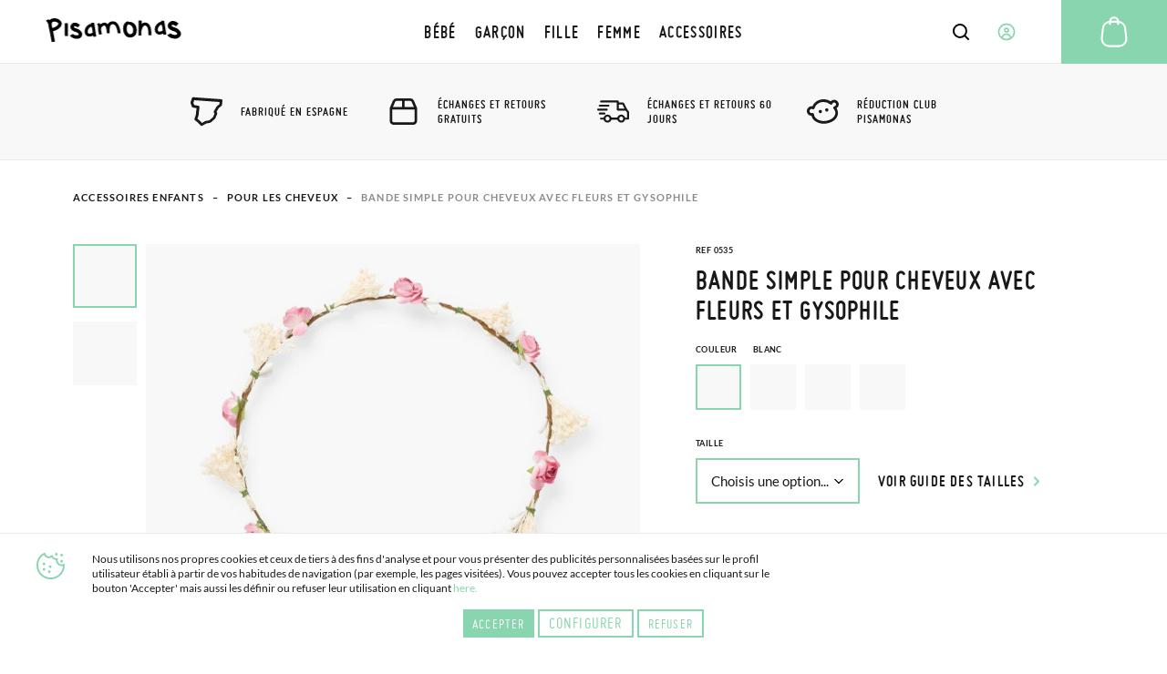

--- FILE ---
content_type: text/html; charset=UTF-8
request_url: https://www.pisamonas.fr/bande-simple-pour-cheveux-avec-fleurs-et-gysophile?color=571
body_size: 42688
content:
<!doctype html>
<html lang="fr">
    <head prefix="og: http://ogp.me/ns# fb: http://ogp.me/ns/fb# product: http://ogp.me/ns/product#">
                <meta charset="utf-8"/>
<meta name="title" content="Bande simple pour cheveux avec fleurs et gysophile | Pisamonas"/>
<meta name="description" content="Achetez des fantastiques couronnes à fleurs et gysophile. Un complément à cheveux idéal pour apporter une touche boho-chic à n&#039;importe quelle cérémonie ou événement. Découvrez notre collection d&#039;accessoires pour enfants chez Pisamonas."/>
<meta name="robots" content="INDEX,FOLLOW"/>
<meta name="viewport" content="width=device-width, initial-scale=1"/>
<meta name="format-detection" content="telephone=no"/>
<title>Bande simple pour cheveux avec fleurs et gysophile | Pisamonas</title>
<link  rel="stylesheet" type="text/css"  media="all" href="https://cdn01.pisamonas.fr/static/version1762474312/frontend/Pisamonas/pisamonas/fr_FR/mage/calendar.min.css" />
<link  rel="stylesheet" type="text/css"  media="all" href="https://cdn01.pisamonas.fr/static/version1762474312/frontend/Pisamonas/pisamonas/fr_FR/Mageplaza_Blog/css/mpBlogIcon.min.css" />
<link  rel="stylesheet" type="text/css"  media="all" href="https://cdn01.pisamonas.fr/static/version1762474312/frontend/Pisamonas/pisamonas/fr_FR/css/styles-m.min.css" />
<link  rel="stylesheet" type="text/css"  media="all" href="https://cdn01.pisamonas.fr/static/version1762474312/frontend/Pisamonas/pisamonas/fr_FR/HiPay_FullserviceMagento/css/styles.min.css" />
<link  rel="stylesheet" type="text/css"  media="all" href="https://cdn01.pisamonas.fr/static/version1762474312/frontend/Pisamonas/pisamonas/fr_FR/Lof_All/lib/bootstrap/css/bootstrap-tiny.min.css" />
<link  rel="stylesheet" type="text/css"  media="all" href="https://cdn01.pisamonas.fr/static/version1762474312/frontend/Pisamonas/pisamonas/fr_FR/Lof_All/lib/owl.carousel/assets/owl.carousel.min.css" />
<link  rel="stylesheet" type="text/css"  media="all" href="https://cdn01.pisamonas.fr/static/version1762474312/frontend/Pisamonas/pisamonas/fr_FR/Lof_All/lib/fancybox/jquery.fancybox.min.css" />
<link  rel="stylesheet" type="text/css"  media="all" href="https://cdn01.pisamonas.fr/static/version1762474312/frontend/Pisamonas/pisamonas/fr_FR/Lof_HelpDesk/css/font-awesome.min.css" />
<link  rel="stylesheet" type="text/css"  media="all" href="https://cdn01.pisamonas.fr/static/version1762474312/frontend/Pisamonas/pisamonas/fr_FR/Lof_HelpDesk/css/styles.min.css" />
<link  rel="stylesheet" type="text/css"  media="all" href="https://cdn01.pisamonas.fr/static/version1762474312/frontend/Pisamonas/pisamonas/fr_FR/Mageplaza_Core/css/owl.carousel.min.css" />
<link  rel="stylesheet" type="text/css"  media="all" href="https://cdn01.pisamonas.fr/static/version1762474312/frontend/Pisamonas/pisamonas/fr_FR/Mageplaza_Core/css/owl.theme.min.css" />
<link  rel="stylesheet" type="text/css"  media="all" href="https://cdn01.pisamonas.fr/static/version1762474312/frontend/Pisamonas/pisamonas/fr_FR/Mageplaza_BannerSlider/css/animate.min.css" />
<link  rel="stylesheet" type="text/css"  media="all" href="https://cdn01.pisamonas.fr/static/version1762474312/frontend/Pisamonas/pisamonas/fr_FR/Mageplaza_BannerSlider/css/style.min.css" />
<link  rel="stylesheet" type="text/css"  media="all" href="https://cdn01.pisamonas.fr/static/version1762474312/frontend/Pisamonas/pisamonas/fr_FR/StripeIntegration_Payments/css/wallets.min.css" />
<link  rel="stylesheet" type="text/css"  media="all" href="https://cdn01.pisamonas.fr/static/version1762474312/frontend/Pisamonas/pisamonas/fr_FR/mage/gallery/gallery.min.css" />
<link  rel="stylesheet" type="text/css"  media="all" href="https://cdn01.pisamonas.fr/static/version1762474312/frontend/Pisamonas/pisamonas/fr_FR/Amasty_BannersLite/css/style.min.css" />
<link  rel="stylesheet" type="text/css"  rel="stylesheet" type="text/css" href="https://cdn01.pisamonas.fr/static/version1762474312/frontend/Pisamonas/pisamonas/fr_FR/Paycomet_Payment/css/styles.min.css" />
<link  rel="stylesheet" type="text/css"  rel="stylesheet" type="text/css" href="https://cdn01.pisamonas.fr/static/version1762474312/frontend/Pisamonas/pisamonas/fr_FR/css/normalize.min.css" />
<link  rel="stylesheet" type="text/css"  rel="stylesheet" type="text/css" href="https://cdn01.pisamonas.fr/static/version1762474312/frontend/Pisamonas/pisamonas/fr_FR/css/grid.min.css" />
<link  rel="stylesheet" type="text/css"  rel="stylesheet" type="text/css" href="https://cdn01.pisamonas.fr/static/version1762474312/frontend/Pisamonas/pisamonas/fr_FR/css/gridc.min.css" />
<link  rel="stylesheet" type="text/css"  rel="stylesheet" type="text/css" href="https://cdn01.pisamonas.fr/static/version1762474312/frontend/Pisamonas/pisamonas/fr_FR/css/style.min.css" />
<link  rel="stylesheet" type="text/css"  rel="stylesheet" type="text/css" href="https://cdn01.pisamonas.fr/static/version1762474312/frontend/Pisamonas/pisamonas/fr_FR/css/stylec.min.css" />
<link  rel="stylesheet" type="text/css"  media="screen and (min-width: 768px)" href="https://cdn01.pisamonas.fr/static/version1762474312/frontend/Pisamonas/pisamonas/fr_FR/css/styles-l.min.css" />
<link  rel="stylesheet" type="text/css"  media="print" href="https://cdn01.pisamonas.fr/static/version1762474312/frontend/Pisamonas/pisamonas/fr_FR/css/print.min.css" />
<link  rel="stylesheet" type="text/css"  defer="defer" href="https://cdn01.pisamonas.fr/static/version1762474312/frontend/Pisamonas/pisamonas/fr_FR/Pisamonas_Mystores/css/custom_mystores.min.css" />








<link rel="preload" as="font" crossorigin="anonymous" href="https://cdn01.pisamonas.fr/static/version1762474312/frontend/Pisamonas/pisamonas/fr_FR/fonts/opensans/light/opensans-300.woff2" />
<link rel="preload" as="font" crossorigin="anonymous" href="https://cdn01.pisamonas.fr/static/version1762474312/frontend/Pisamonas/pisamonas/fr_FR/fonts/opensans/regular/opensans-400.woff2" />
<link rel="preload" as="font" crossorigin="anonymous" href="https://cdn01.pisamonas.fr/static/version1762474312/frontend/Pisamonas/pisamonas/fr_FR/fonts/opensans/semibold/opensans-600.woff2" />
<link rel="preload" as="font" crossorigin="anonymous" href="https://cdn01.pisamonas.fr/static/version1762474312/frontend/Pisamonas/pisamonas/fr_FR/fonts/opensans/bold/opensans-700.woff2" />
<link rel="preload" as="font" crossorigin="anonymous" href="https://cdn01.pisamonas.fr/static/version1762474312/frontend/Pisamonas/pisamonas/fr_FR/fonts/Luma-Icons.woff2" />
<link  rel="canonical" href="https://www.pisamonas.fr/bande-simple-pour-cheveux-avec-fleurs-et-gysophile" />
<link  rel="alternate" hreflang="es" href="https://www.pisamonas.es/corona-sencilla-flores-y-gypsophila" />
<link  rel="alternate" hreflang="fr-FR" href="https://www.pisamonas.fr/bande-simple-pour-cheveux-avec-fleurs-et-gysophile" />
<link  rel="alternate" hreflang="en-GB" href="https://www.pisamonas.co.uk/flower-and-gypsophila-garland" />
<link  rel="alternate" hreflang="it" href="https://www.pisamonas.it/fascia-di-fiori-e-gypsophila" />
<link  rel="alternate" hreflang="pt" href="https://www.pisamonas.pt/coroa-de-flores-e-gypsophila" />
<link  rel="alternate" hreflang="de" href="https://www.pisamonas.de/einfache-blumenkrone-mit-gipskraut" />
<link  rel="alternate" hreflang="fr-BE" href="https://www.pisamonas.be/bande-simple-pour-cheveux-avec-fleurs-et-gysophile" />
<link  rel="icon" type="image/x-icon" href="https://cdn02.pisamonas.fr/media/favicon/stores/2/favicon_1.ico" />
<link  rel="shortcut icon" type="image/x-icon" href="https://cdn02.pisamonas.fr/media/favicon/stores/2/favicon_1.ico" />
<link  rel="icon" href="https://www.pisamonas.fr/media/favicon/stores/4/favicon_1.ico" type="image/x-icon" />
<link  rel="shortcut icon" href="https://www.pisamonas.fr/media/favicon/stores/4/favicon_1.ico" type="image/x-icon" />

<link rel="preconnect" href="https://ws.pisamonas.es">
<link rel="preconnect" href="https://googleads.g.doubleclick.net">
<link rel="preconnect" href="https://cdn.doofinder.com">
<link rel="preconnect" href="https://connect.facebook.net">
<link rel="preconnect" href="https://www.google-analytics.com">
<link rel="preconnect" href="https://www.googleadservices.com">
<link rel="preconnect" href="https://bat.bing.com">
<link rel="preconnect" href="https://apis.google.com">
<!-- Start of oct8ne code -->
   
<!--End of oct8ne code -->
<style>
.module-header-promotion {
    width: 100%;
    margin: auto;
    padding: 0;
    min-height:45px
}
.module-header-promotion .module__wrapper {
    width: 100%;
    margin: auto;
    padding: 0;
    min-height:45px
}
</style>

        <!-- Google Tag Manager -->

<!-- End Google Tag Manager -->
    


<meta property="og:type" content="product"/>
<meta property="og:title" content="Bande simple pour cheveux avec fleurs et gysophile"/>
<meta property="og:description" content="Jolie bande simple à fleurs et gysophile pour filles. Un complément idéal qui rendra uniques vos coiffures et qui est devenu l'accessoire parfait qui donnera une touche boho-chic à n'importe quelle cérémonie : mariage, communion et autres événements spéciaux. Avec cette magnifique guirlande à fleurs pour les cheveux, votre petite sera parfaite avec n'importe quel style. C'est la dernière tendance d'accessoires pour cérémonies.

 
Cette couronne faite avec des fleurs sèches naturelles et gysophile, une variété ornamentale, est disponible en plusieurs couleurs afin que vous puissiez l'assortir avec n'importe quel look. Ne restez pas sans la vôtre. Les envois sont gratuits.
 
Pour des raisons d'hygiène, nous n'admettons ni échange ni retour pour cet article.
"/>
<meta property="og:url" content="https://www.pisamonas.fr/bande-simple-pour-cheveux-avec-fleurs-et-gysophile"/>
<meta property="product:price:amount" content="28.95"/>
<meta property="product:price:currency" content="EUR"/>
<meta property="og:image" content="https://cdn02.pisamonas.fr/media/catalog/product/C/o/Corona_sencilla_flores_y_gypsophila_Blanco-100.jpg"/>
<meta property="og:image:width" content="500px"/>
<meta property="og:image:height" content="500px"/>
<meta property="og:logo" content="https://www.pisamonas.fr/media/favicon/default/favicon.ico"/>
<meta name="twitter:card" content="summary_large_image"/>
<meta name="twitter:title" content="Bande simple pour cheveux avec fleurs et gysophile"/>
<meta name="twitter:description" content="Jolie bande simple à fleurs et gysophile pour filles. Un complément idéal qui rendra uniques vos coiffures et qui est devenu l'accessoire parfait qui donnera une touche boho-chic à n'importe quelle cérémonie : mariage, communion et autres événements spéciaux. Avec cette magnifique guirlande à fleurs pour les cheveux, votre petite sera parfaite avec n'importe quel style. C'est la dernière tendance d'accessoires pour cérémonies.

 
Cette couronne faite avec des fleurs sèches naturelles et gysophile, une variété ornamentale, est disponible en plusieurs couleurs afin que vous puissiez l'assortir avec n'importe quel look. Ne restez pas sans la vôtre. Les envois sont gratuits.
 
Pour des raisons d'hygiène, nous n'admettons ni échange ni retour pour cet article.
"/>
<meta name="twitter:image" content="https://cdn02.pisamonas.fr/media/catalog/product/C/o/Corona_sencilla_flores_y_gypsophila_Blanco-100.jpg"/>
<meta name="twitter:url" content="https://www.pisamonas.fr/bande-simple-pour-cheveux-avec-fleurs-et-gysophile"/>
<meta property="product:brand" content="Pisamonas"/>
<meta property="og:site_name" content="PISAMONAS CHAUSSURE ENFANT"/>
<meta property="product:availability" content="in stock"/>
<meta property="product:condition" content="new"/>
    </head>
    <body data-container="body"
          data-mage-init='{"loaderAjax": {}, "loader": { "icon": "https://cdn01.pisamonas.fr/static/version1762474312/frontend/Pisamonas/pisamonas/fr_FR/images/loader-2.gif"}}'
        id="html-body" class="page-product-configurable catalog-product-view product-bande-simple-pour-cheveux-avec-fleurs-et-gysophile page-layout-1column">
            <!-- Google Tag Manager (noscript) -->
            <noscript><iframe src="https://www.googletagmanager.com/ns.html?id=GTM-NSKCW943"
                          height="0" width="0" style="display:none;visibility:hidden"></iframe></noscript>
        <!-- End Google Tag Manager (noscript) -->
    


<div class="cookie-status-message" id="cookie-status">
    The store will not work correctly when cookies are disabled.</div>




    <noscript>
        <div class="message global noscript">
            <div class="content">
                <p>
                    <strong>JavaScript seems to be disabled in your browser.</strong>
                    <span>
                        For the best experience on our site, be sure to turn on Javascript in your browser.                    </span>
                </p>
            </div>
        </div>
    </noscript>



<div class="page-wrapper"><header id="header" class="page-header"><section class="navigation psm-navigation contracted"><div class="navigation__wrapper"><div class="panel wrapper"><div class="navigation__upper">
<ul class="ssnn-list">
    <li class="ssnn-list__item"><a href="https://twitter.com/Pisamonas" target="_blank" title="Twitter" name="Twitter">
            <div class="component-icon">
                <svg width="16" height="16" id="twitter_x" data-name="twitter_x" xmlns="http://www.w3.org/2000/svg" viewBox="0 0 800 800">
                    <defs>
                        <style>
                            .cls-1 {
                                fill: #010101;
                                stroke-width: 0px;
                            }
                        </style>
                    </defs>
                    <path class="cls-1" d="M489.31,343.15l250.35-267.77h-95.07l-196.5,210.18-150.47-210.18H37.59l263.23,367.69L37.59,724.62h95.07l209.39-223.96,160.33,223.96h260.02l-273.1-381.47ZM171.57,144.24h90.66l366.2,511.52h-90.66L171.57,144.24Z" />
                </svg>
            </div>
        </a></li>
    <li class="ssnn-list__item"><a href="https://www.facebook.com/Pisamonas" target="_blank" title="Facebook" name="Facebook">
            <div class="component-icon">
                <svg width="16" height="16" xmlns="http://www.w3.org/2000/svg">
                    <path d="M12.493.25h-2.248c-2.67 0-4.237 1.493-4.497 3.312v2.207H3.5c.152.038 0 .18 0 0v3.312c0-.244.152-.103 0 0h2.248v6.624c.26-.141.412 0 1.124 0h2.249c.243 0 .395-.142 0 0V9.08h3.372c-.254-.103-.102-.244 0 0V5.77c-.1.27-.137.19 0 0-.264.071-.35.038 0 0H9.121V4.666c.395-1.06.578-1.423 1.124-1.104h2.248c-.151-.32 0-.46 0-1.104V.25c0 .145-.151.004 0 0z" fill-rule="evenodd"></path>
                </svg>
            </div>
        </a></li>
    <li class="ssnn-list__item"><a href="https://www.instagram.com/Pisamonas/" target="_blank" title="Instagram" name="Instagram">
            <div class="component-icon">
                <svg width="16" height="16" xmlns="http://www.w3.org/2000/svg">
                    <path d="M11.48.5H4.53C2.17.5.25 2.348.25 4.618v6.687c0 2.271 1.92 4.119 4.28 4.119h6.95c2.36 0 4.28-1.848 4.28-4.119V4.618C15.76 2.348 13.84.5 11.48.5zm.047 13.684H4.482c-1.623 0-2.944-1.27-2.944-2.833V4.572c0-1.562 1.32-2.833 2.944-2.833h7.045c1.624 0 2.944 1.271 2.944 2.833v6.78c0 1.562-1.32 2.832-2.944 2.832zM8.005 4.351c-2.07 0-3.753 1.62-3.753 3.611s1.684 3.61 3.753 3.61 3.752-1.619 3.752-3.61c0-1.991-1.683-3.61-3.752-3.61zm0 6.174c-1.469 0-2.664-1.15-2.664-2.563 0-1.413 1.195-2.563 2.664-2.563s2.663 1.15 2.663 2.563c0 .507-.153.98-.419 1.379a2.69 2.69 0 0 1-2.244 1.184z" fill-rule="evenodd"></path>
                </svg>
            </div>
        </a></li>
</ul><p class="phone-number">Vous&#x20;avez&#x20;besoin&#x20;d&#x2019;aide&#x20;&#x3F;<a href="tel:911736357" title="Teléfono" class="link">91 173 63 57</a></p>
<a class="action skip contentarea"
   href="#contentarea">
    <span>
        Skip to Content    </span>
</a>
<ul class="reference-links"><li class="reference-links__item">
        <div id="loggedUser" class="user-layer">
        <button class="button login-lightbox-launcher" type="button" onclick="psm_navigation.profileLauncher()">
            <div class="component-icon">
                <svg width="16" height="16" xmlns="http://www.w3.org/2000/svg">
                    <path d="M8 14.5a6.5 6.5 0 1 1 0-13 6.5 6.5 0 0 1 0 13zm0-5.688a1.625 1.625 0 1 0 0-3.25 1.625 1.625 0 0 0 0 3.25zm0 .813c-.862 0-1.689.378-2.298 1.051-.61.673-.952 1.586-.952 2.538 0 .064.002.128.006.192A5.441 5.441 0 0 0 8 14.5a5.442 5.442 0 0 0 3.24-1.095 3.96 3.96 0 0 0 .01-.19c0-.953-.342-1.866-.952-2.539-.61-.673-1.436-1.051-2.298-1.051z" stroke-width="1.3" fill="none" fill-rule="evenodd" stroke-linecap="round" stroke-linejoin="round"></path>
                </svg>
            </div><span>Connectez-vous</span>
        </button>
    </div>
    </li>
</ul></div></div><div class="navigation__navbar">
<button class="navigation-launcher" name="navigation-button" type="button" onclick="psm_navigation.navigationLauncher()"></button>
<nav class="navbar">
    <ul class="navbar__list" data-mage-init='{"menu":{"responsive":true, "expanded":true, "position":{"my":"left top","at":"left bottom"}}}'>
        <li  class="navbar__list__item"><a href="https://www.pisamonas.fr/chaussures-bebe"  class="link" data-ref= "BÉBÉ" title="BÉBÉ" data-custom-title=BÉBÉ   ><span>BÉBÉ</span></a></li><li  class="navbar__list__item"><a href="https://www.pisamonas.fr/chaussures-garcon"  class="link" data-ref= "GARÇON" title="GARÇON" data-custom-title=GARÇON   ><span>GARÇON</span></a></li><li  class="navbar__list__item"><a href="https://www.pisamonas.fr/chaussures-fille"  class="link" data-ref= "FILLE" title="FILLE" data-custom-title=FILLE   ><span>FILLE</span></a></li><li  class="navbar__list__item"><a href="https://www.pisamonas.fr/chaussures-femme"  class="link" data-ref= "FEMME" title="FEMME" data-custom-title=FEMME   ><span>FEMME</span></a></li><li  class="navbar__list__item"><a href="https://www.pisamonas.fr/accessoires"  class="link" data-ref= "ACCESSOIRES" title="ACCESSOIRES" data-custom-title=ACCESSOIRES   ><span>ACCESSOIRES</span></a></li>    </ul>
</nav>
<div data-content-type="html" data-appearance="default" data-element="main" data-decoded="true"><div class="main-logo">
    <div class="component-icon" style="margin-top: 2%;">
        <a href="/">
<svg width="275" height="40" xmlns="http://www.w3.org/2000/svg">
                  <path d="M178.3 3.9h.5c2.5 0 5.1 1.2 7.8 3.5l-3.5 4c-1.8-1.4-3.3-2.2-4.7-2.2-.8 0-1.3.5-1.5 1.6.1.6 2.4 1.7 7 3.2 4.1 2.3 6.2 5 6.2 7.9 0 3-1.8 5.2-5.5 6.6-1.1.2-2 .3-2.9.3h-.2c-4.2 0-7.7-1.5-10.4-4.5l-.2-.3v-.3l4.7-2.5c1.5 1.6 3.6 2.4 6.4 2.4 1.4 0 2.3-.5 2.7-1.5 0-1-1.2-2.2-3.5-3.4-6.4-1.7-9.7-4.3-9.7-8 0-2.6 1.4-4.6 4.2-6.2.8-.5 1.7-.6 2.6-.6zM162 3.4h4.4l3.1 19.5h-.1l-3.9.5c-.1-.2-.2-.8-.4-1.8-1.7.9-3.5 1.4-5.4 1.4-2.2 0-4-1-5.4-3-.6-1.2-1-2.3-1-3.3v-1.3c0-3.7 1.9-6.8 5.7-9.3 1-.6 1.9-.9 2.8-.9h.5l-.3-1.8zm-4.5 12.3v.6c0 1.7.8 2.6 2.5 2.6 1.4 0 2.8-.5 4.2-1.5l.3-.3c-.7-4.8-1.1-7.2-1.3-7.2-.4-.5-.7-.7-.9-.7-1.1 0-2.5 1.2-4 3.6-.6.7-.8 1.7-.8 2.9zM134.7 3.4l.2.2v4.5c1.6-1.4 3.2-2 4.6-2h.3c3.7 0 6.3 2.5 7.8 7.5.6 2.5.9 6 .9 10.4l-.1.1h-1.2l-.8-.1-.1.1-.4-.1h-1.3l-.2-.2v-1.2l-.1-.6h.1l-.1-.1v-.6c0-6.1-1.2-9.7-3.7-10.9l-1-.2c-2.1 0-3.8 2.3-5 7-.1.3-.2.6-.2 1.1v.1l-.1 5.8-.1.1h-3.7l-.2-.2v-2.6l.3-18.1.1-.1 4 .1zm-18.7 1l.2.2v1c.8-.3 1.5-.4 2.1-.4h.4c2.4 0 4.8 1.4 7.1 4.2 1.3 2.1 2 4.5 2 7v1.3c0 3.9-1.6 6.7-4.8 8.5-1.7.7-3.3 1-4.7 1-4.3 0-7.3-2.7-9-8.1-.3-1.5-.5-2.9-.5-4.2v-.5c0-5 1.8-8.2 5.3-9.7.6-.2 1.2-.3 1.8-.3h.1zm.1 4.1c-.6.1-2.4 2.2-2.4 6.2 0 3.6 1.1 6.1 3.3 7.5.5.2.9.3 1.3.3 3 0 4.6-1.7 4.6-5.1v-.9c0-3.3-2-6.1-4.1-7-1.4-.6-2.2-.9-2.6-.9l-.1-.1c.1 0 0 0 0 0zm-12.3 5.1c.9 3.1 1.3 5.6 1.3 7.5l-.3.1-3.7.1-.4-3.4c-1.4-6.3-3.4-9.5-6.1-9.5h-.4c-3 0-4.4 2.5-4.4 7.5v.1l.1 5.1-.1.1H86c-.1 0-.3-1.6-.5-4.9-.8-4-1.8-6-3.1-6-1.6 0-3.1 1-4.3 2.9-.3.7-.4 1.5-.4 2.2v.6c0 1.2.4 3.3 1.3 6.1v.1l-3.7 1.2c-1.1-2.8-1.7-5.2-1.7-7.2v-1c0-.4 0-.8.1-1.2 0-1.2-.2-4.1-1.7-6l3.7-1.2 1 1.9c1.1-.9 2.4-1.6 4-2.2l1.3-.3h.2c2 0 3.6.8 4.7 2.5C88.6 5.8 91 4.4 94 4.4h.6c4.1 0 7.1 3 9.2 9.2zM63.6 6.3H68l3 19.4h-.1l-3.9.5c-.1-.2-.2-.8-.4-1.8-1.7.9-3.5 1.4-5.5 1.4-2.2 0-4-1-5.4-3-.6-1.2-1-2.3-1-3.3v-1.3c0-3.7 1.9-6.8 5.7-9.3 1-.6 2-.9 2.8-.9h.8c0 .1-.4-1.7-.4-1.7zM59 18.6v.6c0 1.7.8 2.6 2.5 2.6 1.4 0 2.8-.5 4.2-1.5l.3-.3c-.7-4.8-1.1-7.2-1.3-7.2-.4-.6-.7-.8-.9-.8-1.1 0-2.5 1.2-4 3.6-.5.8-.8 1.8-.8 3zM40.7 6.3h.4c2.2 0 4.5 1.1 6.9 3.2l-3.1 3.6c-1.6-1.3-3-2-4.1-2-.7 0-1.1.5-1.3 1.4.1.6 2.1 1.6 6.2 2.9 3.7 2.1 5.5 4.6 5.5 7.3s-1.6 4.8-4.9 6c-.9.2-1.8.3-2.6.3h-.2c-3.7 0-6.8-1.4-9.2-4.1l-.2-.3v-.3l4.1-2.3c1.3 1.5 3.2 2.2 5.7 2.2 1.3 0 2-.5 2.4-1.4 0-1-1-2-3.1-3.1-5.7-1.5-8.6-3.9-8.6-7.3 0-2.3 1.2-4.2 3.7-5.7.9-.3 1.6-.4 2.4-.4zm-9.8.9l.2.2v4.1l-.1 6.4.3 7c-.5.1-2 .2-4.4.3-.2-1.9-.4-4.3-.4-7.1l.1-10.9.1-.1 4.2.1zm-8.6-.4c.6 3-1.3 5.9-5.5 8.9-2 1.2-4.2 2.1-6.6 2.6l1.2 6.3 1.4 8.3-.1.1-4.4.6v-.1L7 26.2 4 11.4c-.1-.8-.2-1.5-.3-2.3C3.5 7.8 2.6 5.6 0 3.5l3.8-2.1 1.5 1.5V3c.4-.5.8-1 1.4-1.4C7.5 1 8.6.5 9.9.3c3.9-.8 7.6.3 10.8 3.4.8.9 1.3 1.9 1.6 3.1zm-4.7 1.6l.1-.8c-.2-1.3-1.8-2.2-4.7-2.8-.8-.1-1.6-.1-2.5.1-1.3.3-2 1.1-2.2 2.4-.1 1.2 0 2.6.3 4.2l.4 2.1.1.1v.1l.1-.1.6-.1c3.7-.9 6.3-2.6 7.8-5.2z"></path>
                </svg>
        </a>
    </div>
</div></div>    <div class="sections nav-sections">
                <div class="section-items nav-sections-items"
             data-mage-init='{"tabs":{"openedState":"active"}}'>
                                                            <div class="section-item-title nav-sections-item-title"
                     data-role="collapsible">
                    <a class="nav-sections-item-switch"
                       data-toggle="switch" href="#store.links">
                        Account                    </a>
                </div>
                <div class="section-item-content nav-sections-item-content"
                     id="store.links"
                     data-role="content">
                    <!-- Account links -->                </div>
                                    </div>
    </div>
<div data-block="minicart" class="minicart-wrapper">
    <a class="action showcart" href="https://www.pisamonas.fr/checkout/cart/"
       data-bind="scope: 'minicart_content'">
        <span class="text">Mon panier</span>
        <span class="counter qty empty"
              data-bind="css: { empty: !!getCartParam('summary_count') == false && !isLoading() },
               blockLoader: isLoading">
            <span class="counter-number">
                <!-- ko if: getCartParam('summary_count') -->
                <!-- ko text: getCartParam('summary_count').toLocaleString(window.LOCALE) --><!-- /ko -->
                <!-- /ko -->
            </span>
            <span class="counter-label">
            <!-- ko if: getCartParam('summary_count') -->
                <!-- ko text: getCartParam('summary_count').toLocaleString(window.LOCALE) --><!-- /ko -->
                <!-- ko i18n: 'items' --><!-- /ko -->
            <!-- /ko -->
            </span>
        </span>
    </a>
            <div class="block block-minicart"
             data-role="dropdownDialog"
             data-mage-init='{"dropdownDialog":{
                "appendTo":"[data-block=minicart]",
                "triggerTarget":".showcart",
                "timeout": "2000",
                "closeOnMouseLeave": false,
                "closeOnEscape": true,
                "triggerClass":"active",
                "parentClass":"active",
                "buttons":[]}}'>
            <div id="minicart-content-wrapper" data-bind="scope: 'minicart_content'">
                <!-- ko template: getTemplate() --><!-- /ko -->
            </div>
                    </div>
            
</div>
<div class="interaction-field">
    <button class="finder-launcher"
        name="search-button"
        type="button"
        onclick="psm_navigation.finderLauncher()"
        aria-label="Open search Products">
        <div class="component-icon">
            <svg width="20" height="20" xmlns="http://www.w3.org/2000/svg">
                <path d="M18.73 17.456l-3.564-3.563a7.839 7.839 0 0 0 1.724-4.931 7.945 7.945 0 1 0-3.11 6.288l3.563 3.564a.963.963 0 0 0 1.367 0 .963.963 0 0 0 .02-1.358zM2.925 8.962a6.019 6.019 0 1 1 6.039 6.019 6.028 6.028 0 0 1-6.039-6.02z" fill-rule="nonzero"></path>
            </svg>
        </div>
    </button>
    <button class="button login-lightbox-launcher" name="login-button" type="button" onclick="psm_navigation.profileLauncher()">
        <div class="component-icon">
            <svg width="20" height="20" xmlns="http://www.w3.org/2000/svg">
                <path d="M9.88 18.5h-.099c-.443 0-.875-.048-1.297-.135a8.5 8.5 0 1 1 1.397.134zm0 0c1.643-.026 2.733-.617 4.682-1.583 0-1.171-.503-2.295-1.4-3.123-.896-.829-2.113-1.294-3.38-1.294-1.269 0-2.485.465-3.382 1.294-.896.828-1.273 1.952-1.273 3.123 1.043.648 2.159 1.203 3.357 1.448.454.082.92.128 1.396.134zm.112-8.416a1.992 1.992 0 1 0 0-3.984 1.992 1.992 0 0 0 0 3.984z" stroke-width="1.7" fill="none" stroke-linecap="round" stroke-linejoin="round"></path>
            </svg>
        </div>
    </button>
    <a class="cart-link" href="https://www.pisamonas.fr/checkout/cart/" title="Cart">

    <div class="component-icon">
        <svg width="40" height="40" xmlns="http://www.w3.org/2000/svg">
            <path d="M34.35 26.787a8.704 8.704 0 0 1-1.88 6.46 9.044 9.044 0 0 1-6.136 3.34 9.58 9.58 0 0 1-.986.051H14.553A8.984 8.984 0 0 1 5.5 27.756c-.001-.31.013-.62.043-.927l1.232-11.05a8.95 8.95 0 0 1 7.752-7.82 5.04 5.04 0 0 1 5.024-4.709h.799a5.04 5.04 0 0 1 5.023 4.709 8.933 8.933 0 0 1 7.744 7.82l1.232 11.008zm-3.477 5.184a6.672 6.672 0 0 0 1.453-4.947l-1.232-11.05a6.902 6.902 0 0 0-5.704-5.95v1.48a1.02 1.02 0 1 1-2.04 0V9.905h-6.8v1.631a1.02 1.02 0 1 1-2.04 0v-1.479a6.902 6.902 0 0 0-5.703 5.95L7.574 27.026a7.191 7.191 0 0 0-.042.739 6.936 6.936 0 0 0 7.02 6.8h10.796c.255 0 .518-.042.773-.042a7.012 7.012 0 0 0 4.752-2.55zM19.55 5.29a2.992 2.992 0 0 0-2.958 2.55h6.715a2.992 2.992 0 0 0-2.958-2.55h-.8z" fill-rule="nonzero"></path>
        </svg>
    </div></a>
</div>
<div class="finder">
    <button class="button" type="button" name="finder-button" onclick="">
        <div class="component-icon">
            <svg width="20" height="20" xmlns="http://www.w3.org/2000/svg">
                <path d="M18.73 17.456l-3.564-3.563a7.839 7.839 0 0 0 1.724-4.931 7.945 7.945 0 1 0-3.11 6.288l3.563 3.564a.963.963 0 0 0 1.367 0 .963.963 0 0 0 .02-1.358zM2.925 8.962a6.019 6.019 0 1 1 6.039 6.019 6.028 6.028 0 0 1-6.039-6.02z" fill-rule="nonzero"></path>
            </svg>
        </div>
    </button>
    <input class="input input-searchbox" type="text" name="Input" placeholder="Rechercher un produit" />
    <div class="closer"></div>

</div><ul class="compare wrapper"><li class="item link compare" data-bind="scope: 'compareProducts'" data-role="compare-products-link">
    <a class="action compare no-display" title="Compare&#x20;Products"
       data-bind="attr: {'href': compareProducts().listUrl}, css: {'no-display': !compareProducts().count}"
    >
        Compare Products        <span class="counter qty" data-bind="text: compareProducts().countCaption"></span>
    </a>
</li>

</ul></div>
<article class="navigation__categories-layer">
    <section class="navigation__categories-layer__items-list">
        <ul class="items-list" data-ref="BÉBÉ" style="height: 100%; display: none; opacity: 0;"><li class="item"><a class="link" href="https://www.pisamonas.fr/chaussures-bebe/babies" title="Ver todo"><span>Babies Bébé</span></a></li><li class="item"><a class="link" href="https://www.pisamonas.fr/chaussures-bebe/baskets-tennis" title="Ver todo"><span>Baskets</span></a></li><li class="item"><a class="link" href="https://www.pisamonas.fr/chaussures-bebe/bottes-de-pluie" title="Ver todo"><span>Bottes de pluie</span></a></li><li class="item"><a class="link" href="https://www.pisamonas.fr/chaussures-bebe/bottes-et-bottines" title="Ver todo"><span>Bottes et Bottines</span></a></li><li class="item"><a class="link" href="https://www.pisamonas.fr/chaussures-bebe/chaussons" title="Ver todo"><span>Chaussons</span></a></li><li class="item"><a class="link" href="https://www.pisamonas.fr/chaussures-bebe/chaussures-anglaises" title="Ver todo"><span>Chaussures Anglaises</span></a></li><li class="item"><a class="link" href="https://www.pisamonas.fr/chaussures-bebe/chaussures-ceremonies" title="Ver todo"><span>Chaussures Cérémonies</span></a></li><li class="item"><a class="link" href="https://www.pisamonas.fr/chaussures-bebe/collants-chaussettes-condor" title="Ver todo"><span>Collants et Textile Condor</span></a></li><li class="item"><a class="link" href="https://www.pisamonas.fr/chaussures-bebe/desert-boots" title="Ver todo"><span>Desert Boots</span></a></li><li class="item"><a class="link" href="https://www.pisamonas.fr/chaussures-bebe/espadrilles" title="Ver todo"><span>Espadrilles</span></a></li><li class="item"><a class="link" href="https://www.pisamonas.fr/chaussures-bebe/salomes" title="Ver todo"><span>Salomés</span></a></li><li class="item"><a class="link" href="https://www.pisamonas.fr/chaussures-bebe/sandales" title="Ver todo"><span>Sandales</span></a></li><li class="item"><a class="link" href="https://www.pisamonas.fr/chaussures-bebe/sandales-plastique" title="Ver todo"><span>Sandales plastique</span></a></li></ul><ul class="items-list" data-ref="GARÇON" style="height: 100%; display: none; opacity: 0;"><li class="item"><a class="link" href="https://www.pisamonas.fr/chaussures-garcon/barefoot" title="Ver todo"><span>Barefoot</span></a></li><li class="item"><a class="link" href="https://www.pisamonas.fr/chaussures-garcon/bottes-de-pluie" title="Ver todo"><span>Bottes de Pluie</span></a></li><li class="item"><a class="link" href="https://www.pisamonas.fr/chaussures-garcon/bottines-boots" title="Ver todo"><span>Bottines et Boots</span></a></li><li class="item"><a class="link" href="https://www.pisamonas.fr/chaussures-garcon/collants-chaussettes-condor" title="Ver todo"><span>Chaussettes et Collants Condor</span></a></li><li class="item"><a class="link" href="https://www.pisamonas.fr/chaussures-garcon/chaussons-pantoufles" title="Ver todo"><span>Chaussons et Pantoufles</span></a></li><li class="item"><a class="link" href="https://www.pisamonas.fr/chaussures-garcon/chaussures-anglaises" title="Ver todo"><span>Chaussures Anglaises</span></a></li><li class="item"><a class="link" href="https://www.pisamonas.fr/chaussures-garcon/chaussures-bateau" title="Ver todo"><span>Chaussures Bateau</span></a></li><li class="item"><a class="link" href="https://www.pisamonas.fr/chaussures-garcon/chaussures-ceremonie" title="Ver todo"><span>Chaussures Cérémonie</span></a></li><li class="item"><a class="link" href="https://www.pisamonas.fr/chaussures-garcon/chaussures-ecole" title="Ver todo"><span>Chaussures École</span></a></li><li class="item"><a class="link" href="https://www.pisamonas.fr/chaussures-garcon/derbies" title="Ver todo"><span>Derbies</span></a></li><li class="item"><a class="link" href="https://www.pisamonas.fr/chaussures-garcon/desert-boots" title="Ver todo"><span>Desert Boots</span></a></li><li class="item"><a class="link" href="https://www.pisamonas.fr/chaussures-garcon/espadrilles" title="Ver todo"><span>Espadrilles</span></a></li><li class="item"><a class="link" href="https://www.pisamonas.fr/chaussures-garcon/mocassins" title="Ver todo"><span>Mocassins</span></a></li><li class="item"><a class="link" href="https://www.pisamonas.fr/chaussures-garcon/salomes" title="Ver todo"><span>Salomés</span></a></li><li class="item"><a class="link" href="https://www.pisamonas.fr/chaussures-garcon/sandales" title="Ver todo"><span>Sandales</span></a></li><li class="item"><a class="link" href="https://www.pisamonas.fr/chaussures-garcon/sandales-avarcas" title="Ver todo"><span>Sandales Avarcas</span></a></li><li class="item"><a class="link" href="https://www.pisamonas.fr/chaussures-garcon/sandales-plastique-plage-et-tongs" title="Ver todo"><span>Sandales Plastique Et Plage</span></a></li><li class="item"><a class="link" href="https://www.pisamonas.fr/chaussures-garcon/tennis-baskets" title="Ver todo"><span>Tennis et Baskets</span></a></li></ul><ul class="items-list" data-ref="FILLE" style="height: 100%; display: none; opacity: 0;"><li class="item"><a class="link" href="https://www.pisamonas.fr/chaussures-fille/ballerines" title="Ver todo"><span>Ballerines</span></a></li><li class="item"><a class="link" href="https://www.pisamonas.fr/chaussures-fille/barefoot" title="Ver todo"><span>Barefoot</span></a></li><li class="item"><a class="link" href="https://www.pisamonas.fr/chaussures-fille/bottes-de-pluie" title="Ver todo"><span>Bottes de Pluie</span></a></li><li class="item"><a class="link" href="https://www.pisamonas.fr/chaussures-fille/bottes-et-bottines" title="Ver todo"><span>Bottes et Bottines</span></a></li><li class="item"><a class="link" href="https://www.pisamonas.fr/chaussures-fille/chaussons" title="Ver todo"><span>Chaussons</span></a></li><li class="item"><a class="link" href="https://www.pisamonas.fr/chaussures-fille/chaussure-anglaise" title="Ver todo"><span>Chaussures Anglaises</span></a></li><li class="item"><a class="link" href="https://www.pisamonas.fr/chaussures-fille/chaussures-babies" title="Ver todo"><span>Chaussures Babies</span></a></li><li class="item"><a class="link" href="https://www.pisamonas.fr/chaussures-fille/chaussures-ceremonie" title="Ver todo"><span>Chaussures Cérémonie</span></a></li><li class="item"><a class="link" href="https://www.pisamonas.fr/chaussures-fille/chaussures-ecole" title="Ver todo"><span>Chaussures École</span></a></li><li class="item"><a class="link" href="https://www.pisamonas.fr/chaussures-fille/collants-chaussettes-condor" title="Ver todo"><span>Collants et textile Condor</span></a></li><li class="item"><a class="link" href="https://www.pisamonas.fr/chaussures-fille/derbies" title="Ver todo"><span>Derbies</span></a></li><li class="item"><a class="link" href="https://www.pisamonas.fr/chaussures-fille/desert-boots" title="Ver todo"><span>Desert Boots</span></a></li><li class="item"><a class="link" href="https://www.pisamonas.fr/chaussures-fille/espadrilles" title="Ver todo"><span>Espadrilles</span></a></li><li class="item"><a class="link" href="https://www.pisamonas.fr/chaussures-fille/sandales" title="Ver todo"><span>Sandales</span></a></li><li class="item"><a class="link" href="https://www.pisamonas.fr/chaussures-fille/sandales-avarcas" title="Ver todo"><span>Sandales Avarcas</span></a></li><li class="item"><a class="link" href="https://www.pisamonas.fr/chaussures-fille/sandales-plastique-plage-et-tongs" title="Ver todo"><span>Sandales Plastique Et Plage</span></a></li><li class="item"><a class="link" href="https://www.pisamonas.fr/chaussures-fille/tennis-et-baskets" title="Ver todo"><span>Tennis et Baskets</span></a></li></ul><ul class="items-list" data-ref="FEMME" style="height: 100%; display: none; opacity: 0;"><li class="item"><a class="link" href="https://www.pisamonas.fr/chaussures-femme/ballerines" title="Ver todo"><span>Ballerines</span></a></li><li class="item"><a class="link" href="https://www.pisamonas.fr/chaussures-femme/barefoot" title="Ver todo"><span>Barefoot</span></a></li><li class="item"><a class="link" href="https://www.pisamonas.fr/chaussures-femme/bottes-de-pluie" title="Ver todo"><span>Bottes de Pluie</span></a></li><li class="item"><a class="link" href="https://www.pisamonas.fr/chaussures-femme/bottes-et-bottines" title="Ver todo"><span>Bottes et Bottines</span></a></li><li class="item"><a class="link" href="https://www.pisamonas.fr/chaussures-femme/chaussons" title="Ver todo"><span>Chaussons</span></a></li><li class="item"><a class="link" href="https://www.pisamonas.fr/chaussures-femme/chaussures-babies" title="Ver todo"><span>Chaussures Babies</span></a></li><li class="item"><a class="link" href="https://www.pisamonas.fr/chaussures-femme/chaussures-derbies" title="Ver todo"><span>Derbies</span></a></li><li class="item"><a class="link" href="https://www.pisamonas.fr/chaussures-femme/desert-boots" title="Ver todo"><span>Desert Boots</span></a></li><li class="item"><a class="link" href="https://www.pisamonas.fr/chaussures-femme/espadrilles" title="Ver todo"><span>Espadrilles</span></a></li><li class="item"><a class="link" href="https://www.pisamonas.fr/chaussures-femme/sandales" title="Ver todo"><span>Sandales</span></a></li><li class="item"><a class="link" href="https://www.pisamonas.fr/chaussures-femme/sandales-avarcas" title="Ver todo"><span>Sandales Avarcas</span></a></li><li class="item"><a class="link" href="https://www.pisamonas.fr/chaussures-femme/sandales-plastique-plage-et-tongs" title="Ver todo"><span>Sandales Plastique Et Tongs</span></a></li><li class="item"><a class="link" href="https://www.pisamonas.fr/chaussures-femme/tennis-et-baskets" title="Ver todo"><span>Tennis et Baskets</span></a></li></ul><ul class="items-list" data-ref="ACCESSOIRES" style="height: 100%; display: none; opacity: 0;"><li class="item"><a class="link" href="https://www.pisamonas.fr/accessoires/ceintures-et-bretelles" title="Ver todo"><span>Ceintures et bretelles</span></a></li><li class="item"><a class="link" href="https://www.pisamonas.fr/accessoires/collants-et-textile-condor" title="Ver todo"><span>Collants et textile Condor</span></a></li><li class="item"><a class="link" href="https://www.pisamonas.fr/accessoires/pour-ceremonies" title="Ver todo"><span>Pour Cérémonies</span></a></li><li class="item"><a class="link" href="https://www.pisamonas.fr/accessoires/pour-les-cheveux" title="Ver todo"><span>Pour Les Cheveux</span></a></li><li class="item"><a class="link" href="https://www.pisamonas.fr/accessoires/pour-nettoyer-les-chaussures" title="Ver todo"><span>Pour Nettoyer Les Chaussures</span></a></li><li class="item"><a class="link" href="https://www.pisamonas.fr/accessoires/pour-le-soleil-et-la-plage" title="Ver todo"><span>Pour le soleil et la plage</span></a></li><li class="item"><a class="link" href="https://www.pisamonas.fr/accessoires/lacets-et-semelles" title="Ver todo"><span>Semelles et Lacets</span></a></li></ul>    </section>
    <div class="categorie-link"><a id="see_all_category" class="link" href="#" title="Ver todo"><span>Voir&#x20;tout</span></a></div>
</article>
<ul class="navigation__login-layer">
    <li class="navigation__login-layer__item"><a  class="link"  href="https://www.pisamonas.fr/customer/account/"><span>PANNEAU DE CONFIGURATION</span></a></li><li class="navigation__login-layer__item"><a  class="link"  href="https://www.pisamonas.fr/customer/address/"><span>Carnet d&#039;adresses</span></a></li><li class="navigation__login-layer__item"><a  class="link"  href="https://www.pisamonas.fr/customer/account/edit/"><span>INFORMATIONS DU COMPTE</span></a></li><li class="navigation__login-layer__item"><a  class="link"  href="https://www.pisamonas.fr/paycomet_payment/cards/view/"><span>MES CARTES BANCAIRES</span></a></li><li class="navigation__login-layer__item"><a  class="link"  href="https://www.pisamonas.fr/customer/account/"><span>Bureau d&#039;aide</span></a></li><li class="navigation__login-layer__item"><a  class="link"  href="https://www.pisamonas.fr/customer/account/"><span>Club Pisamonas</span></a></li><li class="navigation__login-layer__item"><a  class="link"  href="https://www.pisamonas.fr/newsletter/manage/"><span>Inscription à la Newsletter</span></a></li><li class="navigation__login-layer__item"><a  class="link"  href="https://www.pisamonas.fr/sales/order/history/"><span>Mes commandes</span></a></li><li class="navigation__login-layer__item"><a  class="link"  href="https://www.pisamonas.fr/echanges-et-retours/account/history/"><span>Mes retours</span></a></li><li class="navigation__login-layer__item"><a  class="link"  href="https://www.pisamonas.fr/lofhelpdesk/ticket/"><span>Mes Tickets</span></a></li>        <li class="navigation__login-layer__item"><a class="link" href="https://www.pisamonas.fr/customer/account/logout/" title="Déconnexion"><span>Déconnexion</span></a></li>
</ul>
<section class="navigation__mobile">
    <div class="navigation__mobile__wrapper">
        <div class="navbar__header"><a class="link" href="/" title="Accueil"><span>Accueil</span></a>
            <button class="closer" type="button" onclick="psm_navigation.closeNavigation()"></button>
        </div>
        <nav class="navbar__mobile">
            <ul class="navbar__mobile__list">
                <li class="navbar__mobile__list__item"><button class="button" type="button" data-ref="bÉbÉ"><span>BÉBÉ</span></button><ul class="items-list" data-ref="bÉbÉ"><li class="item category"><a class="link" href="https://www.pisamonas.fr/chaussures-bebe" title="Voir tout"><span>Chaussures bÉbÉ </span></a></li><li class="item"><a class="link" href="https://www.pisamonas.fr/chaussures-bebe/babies" title="Babies Bébé"><span>Babies Bébé</span></a></li><li class="item"><a class="link" href="https://www.pisamonas.fr/chaussures-bebe/baskets-tennis" title="Baskets"><span>Baskets</span></a></li><li class="item"><a class="link" href="https://www.pisamonas.fr/chaussures-bebe/bottes-de-pluie" title="Bottes de pluie"><span>Bottes de pluie</span></a></li><li class="item"><a class="link" href="https://www.pisamonas.fr/chaussures-bebe/bottes-et-bottines" title="Bottes et Bottines"><span>Bottes et Bottines</span></a></li><li class="item"><a class="link" href="https://www.pisamonas.fr/chaussures-bebe/chaussons" title="Chaussons"><span>Chaussons</span></a></li><li class="item"><a class="link" href="https://www.pisamonas.fr/chaussures-bebe/chaussures-anglaises" title="Chaussures Anglaises"><span>Chaussures Anglaises</span></a></li><li class="item"><a class="link" href="https://www.pisamonas.fr/chaussures-bebe/chaussures-ceremonies" title="Chaussures Cérémonies"><span>Chaussures Cérémonies</span></a></li><li class="item"><a class="link" href="https://www.pisamonas.fr/chaussures-bebe/collants-chaussettes-condor" title="Collants et Textile Condor"><span>Collants et Textile Condor</span></a></li><li class="item"><a class="link" href="https://www.pisamonas.fr/chaussures-bebe/desert-boots" title="Desert Boots"><span>Desert Boots</span></a></li><li class="item"><a class="link" href="https://www.pisamonas.fr/chaussures-bebe/espadrilles" title="Espadrilles"><span>Espadrilles</span></a></li><li class="item"><a class="link" href="https://www.pisamonas.fr/chaussures-bebe/salomes" title="Salomés"><span>Salomés</span></a></li><li class="item"><a class="link" href="https://www.pisamonas.fr/chaussures-bebe/sandales" title="Sandales"><span>Sandales</span></a></li><li class="item"><a class="link" href="https://www.pisamonas.fr/chaussures-bebe/sandales-plastique" title="Sandales plastique"><span>Sandales plastique</span></a></li></ul></li><li class="navbar__mobile__list__item"><button class="button" type="button" data-ref="garÇon"><span>GARÇON</span></button><ul class="items-list" data-ref="garÇon"><li class="item category"><a class="link" href="https://www.pisamonas.fr/chaussures-garcon" title="Voir tout"><span>Chaussures garÇon </span></a></li><li class="item"><a class="link" href="https://www.pisamonas.fr/chaussures-garcon/barefoot" title="Barefoot"><span>Barefoot</span></a></li><li class="item"><a class="link" href="https://www.pisamonas.fr/chaussures-garcon/bottes-de-pluie" title="Bottes de Pluie"><span>Bottes de Pluie</span></a></li><li class="item"><a class="link" href="https://www.pisamonas.fr/chaussures-garcon/bottines-boots" title="Bottines et Boots"><span>Bottines et Boots</span></a></li><li class="item"><a class="link" href="https://www.pisamonas.fr/chaussures-garcon/collants-chaussettes-condor" title="Chaussettes et Collants Condor"><span>Chaussettes et Collants Condor</span></a></li><li class="item"><a class="link" href="https://www.pisamonas.fr/chaussures-garcon/chaussons-pantoufles" title="Chaussons et Pantoufles"><span>Chaussons et Pantoufles</span></a></li><li class="item"><a class="link" href="https://www.pisamonas.fr/chaussures-garcon/chaussures-anglaises" title="Chaussures Anglaises"><span>Chaussures Anglaises</span></a></li><li class="item"><a class="link" href="https://www.pisamonas.fr/chaussures-garcon/chaussures-bateau" title="Chaussures Bateau"><span>Chaussures Bateau</span></a></li><li class="item"><a class="link" href="https://www.pisamonas.fr/chaussures-garcon/chaussures-ceremonie" title="Chaussures Cérémonie"><span>Chaussures Cérémonie</span></a></li><li class="item"><a class="link" href="https://www.pisamonas.fr/chaussures-garcon/chaussures-ecole" title="Chaussures École"><span>Chaussures École</span></a></li><li class="item"><a class="link" href="https://www.pisamonas.fr/chaussures-garcon/derbies" title="Derbies"><span>Derbies</span></a></li><li class="item"><a class="link" href="https://www.pisamonas.fr/chaussures-garcon/desert-boots" title="Desert Boots"><span>Desert Boots</span></a></li><li class="item"><a class="link" href="https://www.pisamonas.fr/chaussures-garcon/espadrilles" title="Espadrilles"><span>Espadrilles</span></a></li><li class="item"><a class="link" href="https://www.pisamonas.fr/chaussures-garcon/mocassins" title="Mocassins"><span>Mocassins</span></a></li><li class="item"><a class="link" href="https://www.pisamonas.fr/chaussures-garcon/salomes" title="Salomés"><span>Salomés</span></a></li><li class="item"><a class="link" href="https://www.pisamonas.fr/chaussures-garcon/sandales" title="Sandales"><span>Sandales</span></a></li><li class="item"><a class="link" href="https://www.pisamonas.fr/chaussures-garcon/sandales-avarcas" title="Sandales Avarcas"><span>Sandales Avarcas</span></a></li><li class="item"><a class="link" href="https://www.pisamonas.fr/chaussures-garcon/sandales-plastique-plage-et-tongs" title="Sandales Plastique Et Plage"><span>Sandales Plastique Et Plage</span></a></li><li class="item"><a class="link" href="https://www.pisamonas.fr/chaussures-garcon/tennis-baskets" title="Tennis et Baskets"><span>Tennis et Baskets</span></a></li></ul></li><li class="navbar__mobile__list__item"><button class="button" type="button" data-ref="fille"><span>FILLE</span></button><ul class="items-list" data-ref="fille"><li class="item category"><a class="link" href="https://www.pisamonas.fr/chaussures-fille" title="Voir tout"><span>Chaussures fille </span></a></li><li class="item"><a class="link" href="https://www.pisamonas.fr/chaussures-fille/ballerines" title="Ballerines"><span>Ballerines</span></a></li><li class="item"><a class="link" href="https://www.pisamonas.fr/chaussures-fille/barefoot" title="Barefoot"><span>Barefoot</span></a></li><li class="item"><a class="link" href="https://www.pisamonas.fr/chaussures-fille/bottes-de-pluie" title="Bottes de Pluie"><span>Bottes de Pluie</span></a></li><li class="item"><a class="link" href="https://www.pisamonas.fr/chaussures-fille/bottes-et-bottines" title="Bottes et Bottines"><span>Bottes et Bottines</span></a></li><li class="item"><a class="link" href="https://www.pisamonas.fr/chaussures-fille/chaussons" title="Chaussons"><span>Chaussons</span></a></li><li class="item"><a class="link" href="https://www.pisamonas.fr/chaussures-fille/chaussure-anglaise" title="Chaussures Anglaises"><span>Chaussures Anglaises</span></a></li><li class="item"><a class="link" href="https://www.pisamonas.fr/chaussures-fille/chaussures-babies" title="Chaussures Babies"><span>Chaussures Babies</span></a></li><li class="item"><a class="link" href="https://www.pisamonas.fr/chaussures-fille/chaussures-ceremonie" title="Chaussures Cérémonie"><span>Chaussures Cérémonie</span></a></li><li class="item"><a class="link" href="https://www.pisamonas.fr/chaussures-fille/chaussures-ecole" title="Chaussures École"><span>Chaussures École</span></a></li><li class="item"><a class="link" href="https://www.pisamonas.fr/chaussures-fille/collants-chaussettes-condor" title="Collants et textile Condor"><span>Collants et textile Condor</span></a></li><li class="item"><a class="link" href="https://www.pisamonas.fr/chaussures-fille/derbies" title="Derbies"><span>Derbies</span></a></li><li class="item"><a class="link" href="https://www.pisamonas.fr/chaussures-fille/desert-boots" title="Desert Boots"><span>Desert Boots</span></a></li><li class="item"><a class="link" href="https://www.pisamonas.fr/chaussures-fille/espadrilles" title="Espadrilles"><span>Espadrilles</span></a></li><li class="item"><a class="link" href="https://www.pisamonas.fr/chaussures-fille/sandales" title="Sandales"><span>Sandales</span></a></li><li class="item"><a class="link" href="https://www.pisamonas.fr/chaussures-fille/sandales-avarcas" title="Sandales Avarcas"><span>Sandales Avarcas</span></a></li><li class="item"><a class="link" href="https://www.pisamonas.fr/chaussures-fille/sandales-plastique-plage-et-tongs" title="Sandales Plastique Et Plage"><span>Sandales Plastique Et Plage</span></a></li><li class="item"><a class="link" href="https://www.pisamonas.fr/chaussures-fille/tennis-et-baskets" title="Tennis et Baskets"><span>Tennis et Baskets</span></a></li></ul></li><li class="navbar__mobile__list__item"><button class="button" type="button" data-ref="femme"><span>FEMME</span></button><ul class="items-list" data-ref="femme"><li class="item category"><a class="link" href="https://www.pisamonas.fr/chaussures-femme" title="Voir tout"><span>Chaussures femme </span></a></li><li class="item"><a class="link" href="https://www.pisamonas.fr/chaussures-femme/ballerines" title="Ballerines"><span>Ballerines</span></a></li><li class="item"><a class="link" href="https://www.pisamonas.fr/chaussures-femme/barefoot" title="Barefoot"><span>Barefoot</span></a></li><li class="item"><a class="link" href="https://www.pisamonas.fr/chaussures-femme/bottes-de-pluie" title="Bottes de Pluie"><span>Bottes de Pluie</span></a></li><li class="item"><a class="link" href="https://www.pisamonas.fr/chaussures-femme/bottes-et-bottines" title="Bottes et Bottines"><span>Bottes et Bottines</span></a></li><li class="item"><a class="link" href="https://www.pisamonas.fr/chaussures-femme/chaussons" title="Chaussons"><span>Chaussons</span></a></li><li class="item"><a class="link" href="https://www.pisamonas.fr/chaussures-femme/chaussures-babies" title="Chaussures Babies"><span>Chaussures Babies</span></a></li><li class="item"><a class="link" href="https://www.pisamonas.fr/chaussures-femme/chaussures-derbies" title="Derbies"><span>Derbies</span></a></li><li class="item"><a class="link" href="https://www.pisamonas.fr/chaussures-femme/desert-boots" title="Desert Boots"><span>Desert Boots</span></a></li><li class="item"><a class="link" href="https://www.pisamonas.fr/chaussures-femme/espadrilles" title="Espadrilles"><span>Espadrilles</span></a></li><li class="item"><a class="link" href="https://www.pisamonas.fr/chaussures-femme/sandales" title="Sandales"><span>Sandales</span></a></li><li class="item"><a class="link" href="https://www.pisamonas.fr/chaussures-femme/sandales-avarcas" title="Sandales Avarcas"><span>Sandales Avarcas</span></a></li><li class="item"><a class="link" href="https://www.pisamonas.fr/chaussures-femme/sandales-plastique-plage-et-tongs" title="Sandales Plastique Et Tongs"><span>Sandales Plastique Et Tongs</span></a></li><li class="item"><a class="link" href="https://www.pisamonas.fr/chaussures-femme/tennis-et-baskets" title="Tennis et Baskets"><span>Tennis et Baskets</span></a></li></ul></li><li class="navbar__mobile__list__item"><button class="button" type="button" data-ref="accessoires"><span>ACCESSOIRES</span></button><ul class="items-list" data-ref="accessoires"><li class="item category"><a class="link" href="https://www.pisamonas.fr/accessoires" title="Voir tout"><span>Chaussures accessoires </span></a></li><li class="item"><a class="link" href="https://www.pisamonas.fr/accessoires/ceintures-et-bretelles" title="Ceintures et bretelles"><span>Ceintures et bretelles</span></a></li><li class="item"><a class="link" href="https://www.pisamonas.fr/accessoires/collants-et-textile-condor" title="Collants et textile Condor"><span>Collants et textile Condor</span></a></li><li class="item"><a class="link" href="https://www.pisamonas.fr/accessoires/pour-ceremonies" title="Pour Cérémonies"><span>Pour Cérémonies</span></a></li><li class="item"><a class="link" href="https://www.pisamonas.fr/accessoires/pour-les-cheveux" title="Pour Les Cheveux"><span>Pour Les Cheveux</span></a></li><li class="item"><a class="link" href="https://www.pisamonas.fr/accessoires/pour-nettoyer-les-chaussures" title="Pour Nettoyer Les Chaussures"><span>Pour Nettoyer Les Chaussures</span></a></li><li class="item"><a class="link" href="https://www.pisamonas.fr/accessoires/pour-le-soleil-et-la-plage" title="Pour le soleil et la plage"><span>Pour le soleil et la plage</span></a></li><li class="item"><a class="link" href="https://www.pisamonas.fr/accessoires/lacets-et-semelles" title="Semelles et Lacets"><span>Semelles et Lacets</span></a></li></ul></li>            </ul>
        </nav>

        <ul class="reference-links">
            <li class="reference-links__item custombb close" id="my_orders" onclick="psm_navigation.toggleClassOnClick(this)">
                    <button class="button" type="button" data-ref="Order"><span>Mes commandes</span>
                        <div class="component-icon">
                            <svg width="6" height="11" xmlns="http://www.w3.org/2000/svg">
                            <path d="M.001 9.542l.96.958L6 5.505.96.5 0 1.457l4.075 4.047z" fill-rule="evenodd"></path>
                            </svg>
                        </div>
                    </button>
                    <div class="reference__links__item__content" data-ref="Order">
                        <ul>
                            <li class="item">
                                <a class="link" href="/" title="ÉCHANGES ET RETOURS">
                                    <span>ÉCHANGES ET RETOURS</span>
                                </a>
                            </li>
                            <li class="item">
                                <a class="link" href="/" title="OÙ EST MA COMMANDE ?">
                                    <span>OÙ EST MA COMMANDE ?</span>
                                </a>
                            </li>
                        </ul>
                    </div>
            </li>
        </ul>

        <ul class="reference-links">
            <li class="reference-links__item custombb close" onclick="psm_navigation.toggleClassOnClick(this)">
                    <button class="button" type="button" data-ref="About-pisamonas"><span>À propos de Pisamonas</span>
                        <div class="component-icon">
                            <svg width="6" height="11" style="left: 150px;" xmlns="http://www.w3.org/2000/svg">
                            <path d="M.001 9.542l.96.958L6 5.505.96.5 0 1.457l4.075 4.047z" fill-rule="evenodd"></path>
                            </svg>
                        </div>
                    </button>
                    <div class="reference__links__item__content" data-ref="About-pisamonas">
                        <ul>
                            <li class="item"><a class="link" href="/" title="Qui sommes-nous?"><span>Qui sommes-nous?</span></a></li>
                                                        <li class="item"><a class="link" href="/" title="Contact"><span>Contact</span></a></li>
                        </ul>
                    </div>
            </li>
           
        </ul>
        <ul class="reference-links">
                <li class="reference-links__item" data-bind="scope: 'customer'">
        <!-- ko if: customer().fullname  -->
        <div class="user-layer--logged logged" style="display: flex">
            <button class="button profile-launcher" type="button" onclick="psm_navigation.profileLauncher()">
                <div class="component-icon">
                    <svg width="16" height="16" xmlns="http://www.w3.org/2000/svg">
                        <path d="M8 14.5a6.5 6.5 0 1 1 0-13 6.5 6.5 0 0 1 0 13zm0-5.688a1.625 1.625 0 1 0 0-3.25 1.625 1.625 0 0 0 0 3.25zm0 .813c-.862 0-1.689.378-2.298 1.051-.61.673-.952 1.586-.952 2.538 0 .064.002.128.006.192A5.441 5.441 0 0 0 8 14.5a5.442 5.442 0 0 0 3.24-1.095 3.96 3.96 0 0 0 .01-.19c0-.953-.342-1.866-.952-2.539-.61-.673-1.436-1.051-2.298-1.051z" stroke-width="1.3" fill="none" fill-rule="evenodd" stroke-linecap="round" stroke-linejoin="round"></path>
                    </svg>
                </div><span class="logged-in"
                            data-bind="text: customer().fullname"></span>
                <div class="component-icon">
                    <svg width="6" height="11" xmlns="http://www.w3.org/2000/svg">
                        <path d="M.001 9.542l.96.958L6 5.505.96.5 0 1.457l4.075 4.047z" fill-rule="evenodd"></path>
                    </svg>
                </div>
            </button>
            <a class="button logout" href="https://www.pisamonas.fr/customer/account/logout/"><span>D&#xE9;connexion</span></a>
        </div>

        <ul class="private-area">
    <li class=""><a  class="link"  href="https://www.pisamonas.fr/customer/account/"><span>PANNEAU DE CONFIGURATION</span></a></li><li class=""><a  class="link"  href="https://www.pisamonas.fr/customer/address/"><span>Carnet d&#039;adresses</span></a></li><li class=""><a  class="link"  href="https://www.pisamonas.fr/customer/account/edit/"><span>INFORMATIONS DU COMPTE</span></a></li><li class=""><a  class="link"  href="https://www.pisamonas.fr/paycomet_payment/cards/view/"><span>MES CARTES BANCAIRES</span></a></li><li class=""><a  class="link"  href="https://www.pisamonas.fr/customer/account/"><span>Bureau d&#039;aide</span></a></li><li class=""><a  class="link"  href="https://www.pisamonas.fr/customer/account/"><span>Exchange or Refund</span></a></li><li class=""><a  class="link"  href="https://www.pisamonas.fr/customer/account/"><span>Club Pisamonas</span></a></li><li class=""><a  class="link"  href="https://www.pisamonas.fr/newsletter/manage/"><span>Inscription à la Newsletter</span></a></li><li class=""><a  class="link"  href="https://www.pisamonas.fr/sales/order/history/"><span>Mes commandes</span></a></li><li class=""><a  class="link"  href="https://www.pisamonas.fr/echanges-et-retours/account/history/"><span>Mes retours</span></a></li></ul>
        <!-- /ko -->
        <!-- ko ifnot: customer().fullname  -->
        <div class="user-layer user-layer--not-logged" >
            <button class="button login-lightbox-launcher" type="button" onclick="psm_navigation.profileLauncher()"><span>Connectez-vous</span>
                <div class="component-icon">
                    <svg width="6" height="11" xmlns="http://www.w3.org/2000/svg">
                        <path d="M.001 9.542l.96.958L6 5.505.96.5 0 1.457l4.075 4.047z" fill-rule="evenodd"></path>
                    </svg>
                </div>
            </button>
        </div>
        <!-- /ko -->
    </li>
    
            <ul class="navigation__login-layer">
    <li class="navigation__login-layer__item"><a  class="link"  href="https://www.pisamonas.fr/customer/account/"><span>PANNEAU DE CONFIGURATION</span></a></li><li class="navigation__login-layer__item"><a  class="link"  href="https://www.pisamonas.fr/customer/address/"><span>Carnet d&#039;adresses</span></a></li><li class="navigation__login-layer__item"><a  class="link"  href="https://www.pisamonas.fr/customer/account/edit/"><span>INFORMATIONS DU COMPTE</span></a></li><li class="navigation__login-layer__item"><a  class="link"  href="https://www.pisamonas.fr/paycomet_payment/cards/view/"><span>MES CARTES BANCAIRES</span></a></li><li class="navigation__login-layer__item"><a  class="link"  href="https://www.pisamonas.fr/customer/account/"><span>Bureau d&#039;aide</span></a></li><li class="navigation__login-layer__item"><a  class="link"  href="https://www.pisamonas.fr/customer/account/"><span>Club Pisamonas</span></a></li><li class="navigation__login-layer__item"><a  class="link"  href="https://www.pisamonas.fr/newsletter/manage/"><span>Inscription à la Newsletter</span></a></li><li class="navigation__login-layer__item"><a  class="link"  href="https://www.pisamonas.fr/sales/order/history/"><span>Mes commandes</span></a></li><li class="navigation__login-layer__item"><a  class="link"  href="https://www.pisamonas.fr/echanges-et-retours/account/history/"><span>Mes retours</span></a></li><li class="navigation__login-layer__item"><a  class="link"  href="https://www.pisamonas.fr/lofhelpdesk/ticket/"><span>Mes Tickets</span></a></li>        <li class="navigation__login-layer__item"><a class="link" href="https://www.pisamonas.fr/customer/account/logout/" title="Déconnexion"><span>Déconnexion</span></a></li>
</ul>



        </ul>
    </div>    
</section>
</div></section></header><main id="general" class="page-main content">



<div data-content-type="html" data-appearance="default" data-element="main" data-decoded="true"><section class="carousel module-values module">
    <div class="module__wrapper">
        <div class="values-slider">
            <div class="slide">
                <div class="item-wrapper">
                    <div class="component-icon">
                        <svg width="35" height="35" xmlns="http://www.w3.org/2000/svg">
                            <path d="M34.654 4.48a1.477 1.477 0 0 0-1.04-.542L2.985 1.757A1.445 1.445 0 0 0 1.47 2.762L.085 7.334a1.53 1.53 0 0 0 0 1.005L1.4 12.027c.171.52.607.905 1.138 1.005l4.107.753-.593 4.17a.5.5 0 0 0 0 .121l-.159 2.422-1.514 5.024a1.52 1.52 0 0 0 .584 1.679l2.573 1.839 3.533 3.738c.276.302.663.473 1.069.472.252-.004.5-.07.722-.19l4.405-2.483 4.295-.794c.264-.042.512-.16.712-.342l4.612-4.11c.176-.147.312-.337.396-.552l1.9-4.603c.163-.384.163-.82 0-1.205l-.584-1.297 2.276-3.949 3.098-2.592c.297-.253.486-.614.525-1.005l.494-4.522a1.493 1.493 0 0 0-.336-1.126zm-2.97 4.854l-2.879 2.381c-.138.11-.252.247-.336.402l-2.811 4.854c-.244.423-.27.94-.07 1.387l.644 1.406-1.475 3.678L20.7 27.04l-4.127.764a1.754 1.754 0 0 0-.456.16l-3.612 2.01-2.84-3.015a1.36 1.36 0 0 0-.228-.19l-1.87-1.267 1.247-4.15c.056-.106.093-.222.109-.341l.168-2.533.762-5.667a1.494 1.494 0 0 0-1.207-1.668l-4.672-.855-.87-2.391.87-2.894 27.89 2.01-.18 2.32z" fill-rule="nonzero"></path>
                        </svg>
                    </div>
                    <p class="description">Fabriqué en Espagne</p>
                </div>
            </div>
            <div class="slide">
                <div class="item-wrapper">
                    <div class="component-icon">
                        <svg width="35" height="35" xmlns="http://www.w3.org/2000/svg">
                            <path d="M32.447 13.688a.328.328 0 0 0 0-.095 1.103 1.103 0 0 0-.093-.313l-3.35-7.748A4.18 4.18 0 0 0 25.193 3H9.738A4.161 4.161 0 0 0 5.93 5.532L2.587 13.27c-.039.101-.067.206-.084.313a.328.328 0 0 0 0 .095.963.963 0 0 0 0 .161v13.988C2.51 30.13 4.344 31.995 6.61 32h21.75c2.265-.005 4.101-1.87 4.106-4.173V13.85a.963.963 0 0 0-.019-.161zm-6.01-7.018l2.482 5.756H18.866V5.845h6.329a1.362 1.362 0 0 1 1.241.825zm-17.941 0a1.344 1.344 0 0 1 1.241-.825h6.329v6.581H6.013L8.496 6.67zm21.17 21.157c0 .734-.585 1.328-1.307 1.328H6.573a1.317 1.317 0 0 1-1.307-1.328V15.271h24.4v12.556z" fill-rule="nonzero"></path>
                        </svg>
                    </div>
                    <p class="description">ÉCHANGES ET RETOURS GRATUITS</p>
                </div>
            </div>
  <div class="slide">
                <div class="item-wrapper">
                    <div class="component-icon">
<svg width="35" height="35" version="1.1" id="Capa_1" xmlns="http://www.w3.org/2000/svg" xmlns:xlink="http://www.w3.org/1999/xlink" x="0px" y="0px" viewBox="0 0 512 512" style="enable-background:new 0 0 512 512;" xml:space="preserve">
<g>
	<g>
		<path d="M386.689,304.403c-35.587,0-64.538,28.951-64.538,64.538s28.951,64.538,64.538,64.538
			c35.593,0,64.538-28.951,64.538-64.538S422.276,304.403,386.689,304.403z M386.689,401.21c-17.796,0-32.269-14.473-32.269-32.269
			c0-17.796,14.473-32.269,32.269-32.269c17.796,0,32.269,14.473,32.269,32.269C418.958,386.738,404.485,401.21,386.689,401.21z"></path>
	</g>
</g>
<g>
	<g>
		<path d="M166.185,304.403c-35.587,0-64.538,28.951-64.538,64.538s28.951,64.538,64.538,64.538s64.538-28.951,64.538-64.538
			S201.772,304.403,166.185,304.403z M166.185,401.21c-17.796,0-32.269-14.473-32.269-32.269c0-17.796,14.473-32.269,32.269-32.269
			c17.791,0,32.269,14.473,32.269,32.269C198.454,386.738,183.981,401.21,166.185,401.21z"></path>
	</g>
</g>
<g>
	<g>
		<path d="M430.15,119.675c-2.743-5.448-8.32-8.885-14.419-8.885h-84.975v32.269h75.025l43.934,87.384l28.838-14.5L430.15,119.675z"></path>
	</g>
</g>
<g>
	<g>
		<rect x="216.202" y="353.345" width="122.084" height="32.269"></rect>
	</g>
</g>
<g>
	<g>
		<path d="M117.781,353.345H61.849c-8.912,0-16.134,7.223-16.134,16.134c0,8.912,7.223,16.134,16.134,16.134h55.933
			c8.912,0,16.134-7.223,16.134-16.134C133.916,360.567,126.693,353.345,117.781,353.345z"></path>
	</g>
</g>
<g>
	<g>
		<path d="M508.612,254.709l-31.736-40.874c-3.049-3.937-7.755-6.239-12.741-6.239H346.891V94.655
			c0-8.912-7.223-16.134-16.134-16.134H61.849c-8.912,0-16.134,7.223-16.134,16.134s7.223,16.134,16.134,16.134h252.773v112.941
			c0,8.912,7.223,16.134,16.134,16.134h125.478l23.497,30.268v83.211h-44.639c-8.912,0-16.134,7.223-16.134,16.134
			c0,8.912,7.223,16.134,16.134,16.134h60.773c8.912,0,16.134-7.223,16.135-16.134V264.605
			C512,261.023,510.806,257.538,508.612,254.709z"></path>
	</g>
</g>
<g>
	<g>
		<path d="M116.706,271.597H42.487c-8.912,0-16.134,7.223-16.134,16.134c0,8.912,7.223,16.134,16.134,16.134h74.218
			c8.912,0,16.134-7.223,16.134-16.134C132.84,278.82,125.617,271.597,116.706,271.597z"></path>
	</g>
</g>
<g>
	<g>
		<path d="M153.815,208.134H16.134C7.223,208.134,0,215.357,0,224.269s7.223,16.134,16.134,16.134h137.681
			c8.912,0,16.134-7.223,16.134-16.134S162.727,208.134,153.815,208.134z"></path>
	</g>
</g>
<g>
	<g>
		<path d="M180.168,144.672H42.487c-8.912,0-16.134,7.223-16.134,16.134c0,8.912,7.223,16.134,16.134,16.134h137.681
			c8.912,0,16.134-7.223,16.134-16.134C196.303,151.895,189.08,144.672,180.168,144.672z"></path>
	</g>
</g>
<g>
</g>
<g>
</g>
<g>
</g>
<g>
</g>
<g>
</g>
<g>
</g>
<g>
</g>
<g>
</g>
<g>
</g>
<g>
</g>
<g>
</g>
<g>
</g>
<g>
</g>
<g>
</g>
<g>
</g>
</svg>
                    </div>
                    <p class="description">Échanges et retours 60 jours</p>
                </div>
            </div>
            <div class="slide">
                <div class="item-wrapper">
                    <div class="component-icon">
                        <svg width="35" height="35" xmlns="http://www.w3.org/2000/svg">
                            <path d="M14.735 15.625c-.985 0-1.785.816-1.785 1.822 0 1.006.8 1.822 1.785 1.822.986 0 1.785-.816 1.785-1.822 0-1.006-.799-1.822-1.785-1.822zm7.12-1.772c-.985 0-1.784.816-1.784 1.822 0 1.006.799 1.822 1.785 1.822.985 0 1.785-.816 1.785-1.822 0-1.006-.8-1.822-1.785-1.822zM18.15 4c2.8-.038 5.552.75 7.925 2.268a4.94 4.94 0 0 1 3.832-1.713c2.798.037 5.056 2.343 5.093 5.198a5.275 5.275 0 0 1-2.445 4.148 9.366 9.366 0 0 1 1.591 5.604c-.718 7.268-7.954 10.902-14.9 11.327h-.815c-3.929 0-8.934-1.643-11.563-5a9.046 9.046 0 0 1-1.795-3.732h-.058C2.26 22.1.021 19.833 0 17.02c.001-2.893 2.223-5.278 5.054-5.426.353.012.704.058 1.048.14C8.042 7.08 12.61 4.09 18.15 4zM6.286 19.071c.75-.01 1.385.557 1.475 1.317a6.53 6.53 0 0 0 1.406 3.623c2.173 2.773 6.732 4.05 9.934 3.862 5.665-.347 11.64-3.159 12.184-8.654.184-1.871-1.378-4.168-1.999-4.9-.34-.38-.46-.913-.32-1.407a1.48 1.48 0 0 1 .97-.99c.97-.267 2.115-1.267 2.115-2.158-.03-1.217-.99-2.197-2.183-2.228a1.941 1.941 0 0 0-1.94 1.347 1.46 1.46 0 0 1-1.01 1.004c-.484.133-1.001 0-1.366-.35a11.404 11.404 0 0 0-7.363-2.565c-4.85.079-8.566 2.752-9.779 6.93a1.479 1.479 0 0 1-.71.883 1.429 1.429 0 0 1-1.113.108 8.002 8.002 0 0 0-1.533-.377c-1.244.139-2.176 1.228-2.144 2.505.006 1.183.946 2.139 2.105 2.139.262 0 .825-.05 1.116-.08l.155-.01z" fill-rule="nonzero"></path>
                        </svg>
                    </div>
                    <p class="description">Réduction Club Pisamonas</p>
                </div>
            </div>
        </div>
    </div>
</section>
</div><a id="contentarea" tabindex="-1"></a>
<div class="columns"><div class="column main">
<input name="form_key" type="hidden" value="x6t4PyQlWJPNzidS" />



<div id="monkey_campaign" style="display:none;"
     data-mage-init='{"campaigncatcher":{"checkCampaignUrl": "https://www.pisamonas.fr/mailchimp/campaign/check/"}}'>
</div><section class="module-product-detail module"><div class="module__wrapper col12-ld col12 col12-sd col8-lt col8-st col4-sm"><section class="black component-path">
    <ul class="component-path__list">
                                                                            <li>
                    <a class="link" href="https://www.pisamonas.fr/accessoires" title="">
                        <span>ACCESSOIRES ENFANTS</span>
                    </a>
                </li>
                                            <li>
                    <a class="link" href="https://www.pisamonas.fr/accessoires/pour-les-cheveux" title="">
                        <span>Pour Les Cheveux</span>
                    </a>
                </li>
                                            <li>
                    <a class="link" href="#" title="">
                        <span>Bande simple pour cheveux avec fleurs et gysophile</span>
                    </a>
                </li>
                        </ul>
</section>

<div class="product-details col12-ld col12 col12-sd col8-lt col8-st col4-sm"><div class="product-details__image col7-ld col7 col7-sd col0-lt col0-st col4-sm"><div class="gallery-placeholder _block-content-loading" data-gallery-role="gallery-placeholder">

<ul class="media-pull gallery" data-gallery-role="gallery" >

</ul>
</div>
<!-- Bloque invisible para pasar configuraciones JS -->
<div id="slick-config"
     data-total-items="8"
     data-show="8"
     data-scroll="3"
     style="display: none;">
</div>



<div class="main-image">
    <figure>
        <img alt="Bande simple pour cheveux avec fleurs et gysophile" title="Bande simple pour cheveux avec fleurs et gysophile"
                 class="gallery-placeholder__image loading-main"
                 src="https://cdn02.pisamonas.fr/media/catalog/product/cache/6e1af44dbe5c6d888e17f961689601e8/C/o/Corona_sencilla_flores_y_gypsophila_Rosa_Francia-108.jpg" />	
    </figure>
    <button class="button lightbox-launcher" type="button" onclick="moduleProductDetail.lightboxLauncher(this)">
        <div class="component-icon">
            <svg width="14" height="14" xmlns="http://www.w3.org/2000/svg">
                <path d="M9.008 14a.798.798 0 0 1 0-1.596h3.396V9.008a.798.798 0 0 1 1.596 0v4.194c0 .44-.357.798-.798.798H9.008zM14 4.992a.798.798 0 0 1-1.596 0V1.596H9.008a.798.798 0 0 1 0-1.596h4.194c.44 0 .798.357.798.798v4.194zM1.596 1.596v3.396a.798.798 0 0 1-1.596 0V.798C0 .358.357 0 .798 0h4.194a.798.798 0 0 1 0 1.596H1.596zM0 13.202V9.008a.798.798 0 0 1 1.596 0v3.396h3.396a.798.798 0 0 1 0 1.596H.798A.798.798 0 0 1 0 13.202z" fill="#000" fill-rule="nonzero"></path>
            </svg>
        </div>
    </button>
  
    
</div>

<a id="gallery-next-area" tabindex="-1"></a>
</div>
<div class="product-details__info col5-ld col5 col5-sd col8-lt col8-st col4-sm"><div class="product-info-stock-sku">
<div class="details-title"><span class="reference info-block">REF 0535</span>
    <h1 class="product info-block">Bande simple pour cheveux avec fleurs et gysophile</h1>

        <input type="hidden" name="offset" id="offset" value="4">

</div>

</div><div class="product-add-form">
    
<div id="detailMobileSlider">

    <div class="images-carousel mobile info-block">
        <div class="images-carousel__carousel">
<!--            --><!--             <figure class="images-carousel__carousel__slide"><img src="--><!--"/></figure>-->
<!--            -->
        </div>
            </div>
</div>

    <form data-product-sku="0535"
          action="https://www.pisamonas.fr/checkout/cart/add/uenc/aHR0cHM6Ly93d3cucGlzYW1vbmFzLmZyL2JhbmRlLXNpbXBsZS1wb3VyLWNoZXZldXgtYXZlYy1mbGV1cnMtZXQtZ3lzb3BoaWxl/product/18510/" method="post"
          id="product_addtocart_form">
        <input type="hidden" name="product" value="18510" />
        <input type="hidden" name="selected_configurable_option" value="" />
        <input type="hidden" name="related_product" id="related-products-field" value="" />
        <input type="hidden" name="item"  value="18510" />
        <input name="form_key" type="hidden" value="x6t4PyQlWJPNzidS" />                                <div class="product-options-wrapper" id="product-options-wrapper" data-hasrequired="&#x2A;&#x20;&#x20;Champs&#x20;obligatoires">
    <div class="fieldset" tabindex="0">
        
<div class="swatch-opt" data-role="swatch-options"></div>


    </div>
</div>
<div class="product-options-bottom">
    

<div class="size info-block">
    <div class="component-icon">
        <svg width="24" height="24" xmlns="http://www.w3.org/2000/svg">
            <path d="M24 6.951a.59.59 0 0 0-.174-.416L17.467.173a.59.59 0 0 0-.834 0L1.477 15.328a5.088 5.088 0 0 0 7.193 7.196L23.829 7.367A.59.59 0 0 0 24 6.95zm-3.294 1.867L18.41 6.523l-.834.835 2.297 2.289-1.46 1.475-1.46-1.475-.831.84 1.46 1.46-1.528 1.534-2.292-2.303-.837.828 2.294 2.295-1.395 1.395-1.474-1.46-.835.835 1.475 1.46-1.475 1.475-2.294-2.295-.835.835 2.294 2.294-2.86 2.862a3.907 3.907 0 0 1-5.51-5.54L17.058 1.415l5.518 5.536-1.87 1.867zM3.445 17.292a2.308 2.308 0 1 0 3.264 3.263 2.308 2.308 0 0 0-3.264-3.263zm2.34 2.34a1.002 1.002 0 1 1-1.417-1.417 1.002 1.002 0 0 1 1.417 1.417z" fill="#000" fill-rule="nonzero"></path>
        </svg>
    </div>
    <p class="title">Perception&#x20;de&#x20;la&#x20;taille</p>


    <div class="launcher">
                        <button class="button" type="button" onclick="moduleProductDetail.launchSizePanel()"><span>La taille est celle souhaitée</span></button>
        <p class="text">- selon 75% des clients</p>    </div>
    <div class="size__panel">
        <button class="button closer" type="button" onclick="moduleProductDetail.closeSizePanel()"></button>
        <ul class="size__panel__list">
                            <li>
                    <p class="detail">(21) La taille est celle souhaitée</p>
                    <div class="percentage-container">
                        <div class="percentage" data-percentage="21"></div>
                    </div>
                </li>
                            <li>
                    <p class="detail">(7) Trop grand</p>
                    <div class="percentage-container">
                        <div class="percentage" data-percentage="7"></div>
                    </div>
                </li>
                    </ul>
    </div>
</div>



<div class="purchase info-block">
        <div class="component-product-price">
            <!--<div class="discount-field">-->
<!--    <p class="old-price">32<span>,00€</span></p>-->
<!--    <p class="discount">(-15%)</p>-->
<!--</div>-->
<p class="new-price" data-role="priceBox">28,<span>95€</span></p>

        </div>
        <button class="call-to-action" type="submit"
                title="Ajouter&#x20;au&#x20;panier"
                id="product-addtocart-button" onclick="moduleCart.addProduct(this); componentProduct.lightboxRelatedProducts()"><span>Ajouter&#x20;au&#x20;panier</span></button>
    </div>



</div>
                    </form>
</div>


</div>
</div></div></section>

<section class="module-product-360 module" id="size_guide-anchor" data-prefix="" data-path="" data-frames="0">

    <div class="module__wrapper col12-ld col12 col12-sd col8-lt col8-st col4-sm">
        <ul class="product__description col12-ld col12 col12-sd col8-lt col8-st col4-sm">
            <li class="product__description__item active">
                <button class="button" type="button" onclick="moduleProduct360.descriptions(this)"><span>Description</span>
                    <div class="component-icon">
                        <svg width="6" height="11" xmlns="http://www.w3.org/2000/svg">
                            <path d="M.001 9.542l.96.958L6 5.505.96.5 0 1.457l4.075 4.047z" fill-rule="evenodd"></path>
                        </svg>
                    </div>
                </button>
                <div class="description col8-ld col8 col9-sd col8-lt col8-st col4-sm">
                    <p class="title col4-ld col4 col4-sd col8-lt col8-st col4-sm">Bande simple pour cheveux avec fleurs et gysophile</p>
                    <div class="text">
                        <p><p>Jolie bande simple &agrave; fleurs et gysophile pour filles. Un compl&eacute;ment id&eacute;al qui rendra uniques vos coiffures et qui est devenu l'accessoire parfait qui donnera une touche boho-chic &agrave; n'importe quelle c&eacute;r&eacute;monie : mariage, communion et autres &eacute;v&eacute;nements sp&eacute;ciaux. Avec cette magnifique guirlande &agrave; fleurs pour les cheveux, votre petite sera parfaite avec n'importe quel style. C'est la derni&egrave;re tendance d'accessoires pour c&eacute;r&eacute;monies.</p>
<form id="buy_block" action="http://www.esfantastica.com/es/carro-de-la-compra" method="post">
<div class="row-3">&nbsp;</div>
<div class="row-3">Cette couronne faite avec des fleurs s&egrave;ches naturelles et gysophile, une vari&eacute;t&eacute; ornamentale, est disponible en plusieurs couleurs afin que vous puissiez l'assortir avec n'importe quel look. Ne restez pas sans la v&ocirc;tre. Les envois sont gratuits.</div>
<div class="row-3">&nbsp;</div>
<div class="row-3">Pour des raisons d'hygi&egrave;ne, nous n'admettons ni &eacute;change ni retour pour cet article.</div>
</form></p>
                    </div>
                </div>
            </li>
            <li class="product__description__item close">
                <button class="button" type="button" onclick="moduleProduct360.descriptions(this)"><span>Livraison et Retours</span>
                    <div class="component-icon">
                        <svg width="6" height="11" xmlns="http://www.w3.org/2000/svg">
                            <path d="M.001 9.542l.96.958L6 5.505.96.5 0 1.457l4.075 4.047z" fill-rule="evenodd"></path>
                        </svg>
                    </div>
                </button>
                <div class="description col8-ld col8 col9-sd col8-lt col8-st col4-sm">
                    <div class="widget block block-static-block">
    <div data-content-type="html" data-appearance="default" data-element="main" data-decoded="true"><p class="title col4-ld col4 col4-sd col8-lt col8-st col4-sm">Livraison et Retours</p>
<p class="text"> Chez Pisamonas les envois sont gratuits à partir de 30 €. Les échanges de tailles/couleurs sont gratuits !
<br>
Vous pouvez choisir l´envoi standard (sous 4-5 jours ouvrables) pour 3,95 €, gratuit à partir de 30 € d'achat.
<br>
Pisamonas n’impose pas de seuil d’achat minimum et n’impose aucun coût supplémentaire quant aux retours ou aux échanges.&nbsp;
<br>
Besoin d’une autre taille ou d’une autre couleur? Nous vous invitons tout simplement à vous rendre dans la section <a class="link_cms" href="https://www.pisamonas.fr/echanges-et-retours/guest/login/">Échanges et Retours</a> de notre site internet pour nous le signaler. Une fois informée du problème, notre équipe se chargera de répondre à vos attentes dans les plus brefs délais. En l’espace de quelques jours, la paire de la mauvaise taille/couleur, sera renvoyée et une nouvelle répondant à vos attentes sera expédiée.&nbsp;
<br>
Les retours, eux aussi gratuits, seront pris en charge de la même manière. Une fois sollicitée depuis le lien indiqué précedemment, notre entreprise prendra en charge le retour du produit en envoyant un coursier à votre domicile. </p></div></div>
                </div>
            </li>
            <li class="product__description__item bottom-line close" id="tab-sizeguide">
                <button class="button" type="button" id="sizes-description-box" onclick="moduleSizeGuide.sizeGuidePopUp(this);">
                    <h3>
                        <span>
                            Guide des tailles </span>
                    </h3>
                    <div class="component-icon">
                        <svg width="6" height="11" xmlns="http://www.w3.org/2000/svg">
                            <path d="M.001 9.542l.96.958L6 5.505.96.5 0 1.457l4.075 4.047z" fill-rule="evenodd"></path>
                        </svg>
                    </div>
                </button>
                <div class="description col8-ld col8 col9-sd col8-lt col8-st col4-sm" id="#size_guide">
                    <p class="title col4-ld col4 col4-sd col8-lt col8-st col4-sm">Guide des tailles</p>
                    <p class="text ">
                    </p>
                    <div class="module-wysiwyg smalltext">
                        Périmètre: 50 cm                        <div class="swipe_table_sizes">
                        </div>
                    </div>
                </div>

            </li>
        </ul>
        

        



                
    <ul class="product__details col12-ld col12 col12-sd col8-lt col8-st col4-sm composition-no360">
                                    </ul>
    </div>
    </section>

<div class="module"></div>
<div class="module"></div>





<div class="module"></div>

</div></div></main><footer class="page-footer"><div data-content-type="html" data-appearance="default" data-element="main" data-decoded="true"><section class="carousel module-values module" style="background-color: #89d5af;
    -webkit-text-fill-color: white;">
    <div class="module__wrapper">
        <div class="values-slider">
            <div class="slide">
                <div class="item-wrapper">
                    <div class="component-icon">
                        <svg width="35" height="35" xmlns="http://www.w3.org/2000/svg">
                            <path
                                d="M34.654 4.48a1.477 1.477 0 0 0-1.04-.542L2.985 1.757A1.445 1.445 0 0 0 1.47 2.762L.085 7.334a1.53 1.53 0 0 0 0 1.005L1.4 12.027c.171.52.607.905 1.138 1.005l4.107.753-.593 4.17a.5.5 0 0 0 0 .121l-.159 2.422-1.514 5.024a1.52 1.52 0 0 0 .584 1.679l2.573 1.839 3.533 3.738c.276.302.663.473 1.069.472.252-.004.5-.07.722-.19l4.405-2.483 4.295-.794c.264-.042.512-.16.712-.342l4.612-4.11c.176-.147.312-.337.396-.552l1.9-4.603c.163-.384.163-.82 0-1.205l-.584-1.297 2.276-3.949 3.098-2.592c.297-.253.486-.614.525-1.005l.494-4.522a1.493 1.493 0 0 0-.336-1.126zm-2.97 4.854l-2.879 2.381c-.138.11-.252.247-.336.402l-2.811 4.854c-.244.423-.27.94-.07 1.387l.644 1.406-1.475 3.678L20.7 27.04l-4.127.764a1.754 1.754 0 0 0-.456.16l-3.612 2.01-2.84-3.015a1.36 1.36 0 0 0-.228-.19l-1.87-1.267 1.247-4.15c.056-.106.093-.222.109-.341l.168-2.533.762-5.667a1.494 1.494 0 0 0-1.207-1.668l-4.672-.855-.87-2.391.87-2.894 27.89 2.01-.18 2.32z"
                                fill-rule="nonzero" style="fill:white;"></path>
                        </svg>
                    </div>
                    <p class="description">FABRIQUÉ EN ESPAGNE</p>
                </div>
            </div>
            <div class="slide">
                <div class="item-wrapper">
                    <div class="component-icon">
                        <svg width="35" height="35" xmlns="http://www.w3.org/2000/svg">
                            <path
                                d="M32.447 13.688a.328.328 0 0 0 0-.095 1.103 1.103 0 0 0-.093-.313l-3.35-7.748A4.18 4.18 0 0 0 25.193 3H9.738A4.161 4.161 0 0 0 5.93 5.532L2.587 13.27c-.039.101-.067.206-.084.313a.328.328 0 0 0 0 .095.963.963 0 0 0 0 .161v13.988C2.51 30.13 4.344 31.995 6.61 32h21.75c2.265-.005 4.101-1.87 4.106-4.173V13.85a.963.963 0 0 0-.019-.161zm-6.01-7.018l2.482 5.756H18.866V5.845h6.329a1.362 1.362 0 0 1 1.241.825zm-17.941 0a1.344 1.344 0 0 1 1.241-.825h6.329v6.581H6.013L8.496 6.67zm21.17 21.157c0 .734-.585 1.328-1.307 1.328H6.573a1.317 1.317 0 0 1-1.307-1.328V15.271h24.4v12.556z"
                                fill-rule="nonzero" style="fill:white;"></path>
                        </svg>
                    </div>
                    <p class="description">ÉCHANGES ET RETOURS GRATUITS</p>
                </div>
            </div>
            <div class="slide">
                <div class="item-wrapper">
                    <div class="component-icon">
                        <svg width="35" height="35" version="1.1" id="Capa_1" xmlns="http://www.w3.org/2000/svg"
                            xmlns:xlink="http://www.w3.org/1999/xlink" x="0px" y="0px" viewBox="0 0 512 512"
                            style="enable-background:new 0 0 512 512;" xml:space="preserve">
                            <g>
                                <g>
                                    <path
                                        d="M386.689,304.403c-35.587,0-64.538,28.951-64.538,64.538s28.951,64.538,64.538,64.538
			c35.593,0,64.538-28.951,64.538-64.538S422.276,304.403,386.689,304.403z M386.689,401.21c-17.796,0-32.269-14.473-32.269-32.269
			c0-17.796,14.473-32.269,32.269-32.269c17.796,0,32.269,14.473,32.269,32.269C418.958,386.738,404.485,401.21,386.689,401.21z" style="fill:white;">
                                    </path>
                                </g>
                            </g>
                            <g>
                                <g>
                                    <path d="M166.185,304.403c-35.587,0-64.538,28.951-64.538,64.538s28.951,64.538,64.538,64.538s64.538-28.951,64.538-64.538
			S201.772,304.403,166.185,304.403z M166.185,401.21c-17.796,0-32.269-14.473-32.269-32.269c0-17.796,14.473-32.269,32.269-32.269
			c17.791,0,32.269,14.473,32.269,32.269C198.454,386.738,183.981,401.21,166.185,401.21z" style="fill:white;"></path>
                                </g>
                            </g>
                            <g>
                                <g>
                                    <path
                                        d="M430.15,119.675c-2.743-5.448-8.32-8.885-14.419-8.885h-84.975v32.269h75.025l43.934,87.384l28.838-14.5L430.15,119.675z" style="fill:white;">
                                    </path>
                                </g>
                            </g>
                            <g>
                                <g>
                                    <rect x="216.202" y="353.345" width="122.084" height="32.269" fill="white"></rect>
                                </g>
                            </g>
                            <g>
                                <g>
                                    <path d="M117.781,353.345H61.849c-8.912,0-16.134,7.223-16.134,16.134c0,8.912,7.223,16.134,16.134,16.134h55.933
			c8.912,0,16.134-7.223,16.134-16.134C133.916,360.567,126.693,353.345,117.781,353.345z" style="fill:white;"></path>
                                </g>
                            </g>
                            <g>
                                <g>
                                    <path d="M508.612,254.709l-31.736-40.874c-3.049-3.937-7.755-6.239-12.741-6.239H346.891V94.655
			c0-8.912-7.223-16.134-16.134-16.134H61.849c-8.912,0-16.134,7.223-16.134,16.134s7.223,16.134,16.134,16.134h252.773v112.941
			c0,8.912,7.223,16.134,16.134,16.134h125.478l23.497,30.268v83.211h-44.639c-8.912,0-16.134,7.223-16.134,16.134
			c0,8.912,7.223,16.134,16.134,16.134h60.773c8.912,0,16.134-7.223,16.135-16.134V264.605
			C512,261.023,510.806,257.538,508.612,254.709z" style="fill:white;"></path>
                                </g>
                            </g>
                            <g>
                                <g>
                                    <path d="M116.706,271.597H42.487c-8.912,0-16.134,7.223-16.134,16.134c0,8.912,7.223,16.134,16.134,16.134h74.218
			c8.912,0,16.134-7.223,16.134-16.134C132.84,278.82,125.617,271.597,116.706,271.597z" style="fill:white;"></path>
                                </g>
                            </g>
                            <g>
                                <g>
                                    <path d="M153.815,208.134H16.134C7.223,208.134,0,215.357,0,224.269s7.223,16.134,16.134,16.134h137.681
			c8.912,0,16.134-7.223,16.134-16.134S162.727,208.134,153.815,208.134z" style="fill:white;"></path>
                                </g>
                            </g>
                            <g>
                                <g>
                                    <path d="M180.168,144.672H42.487c-8.912,0-16.134,7.223-16.134,16.134c0,8.912,7.223,16.134,16.134,16.134h137.681
			c8.912,0,16.134-7.223,16.134-16.134C196.303,151.895,189.08,144.672,180.168,144.672z" style="fill:white;"></path>
                                </g>
                            </g>
                            <g>
                            </g>
                            <g>
                            </g>
                            <g>
                            </g>
                            <g>
                            </g>
                            <g>
                            </g>
                            <g>
                            </g>
                            <g>
                            </g>
                            <g>
                            </g>
                            <g>
                            </g>
                            <g>
                            </g>
                            <g>
                            </g>
                            <g>
                            </g>
                            <g>
                            </g>
                            <g>
                            </g>
                            <g>
                            </g>
                        </svg>
                    </div>
                    <p class="description">Échanges et retours 60 jours</p>
                </div>
            </div>
            <div class="slide">
                <div class="item-wrapper">
                    <div class="component-icon">
                        <svg width="35" height="35" xmlns="http://www.w3.org/2000/svg">
                            <path
                                d="M14.735 15.625c-.985 0-1.785.816-1.785 1.822 0 1.006.8 1.822 1.785 1.822.986 0 1.785-.816 1.785-1.822 0-1.006-.799-1.822-1.785-1.822zm7.12-1.772c-.985 0-1.784.816-1.784 1.822 0 1.006.799 1.822 1.785 1.822.985 0 1.785-.816 1.785-1.822 0-1.006-.8-1.822-1.785-1.822zM18.15 4c2.8-.038 5.552.75 7.925 2.268a4.94 4.94 0 0 1 3.832-1.713c2.798.037 5.056 2.343 5.093 5.198a5.275 5.275 0 0 1-2.445 4.148 9.366 9.366 0 0 1 1.591 5.604c-.718 7.268-7.954 10.902-14.9 11.327h-.815c-3.929 0-8.934-1.643-11.563-5a9.046 9.046 0 0 1-1.795-3.732h-.058C2.26 22.1.021 19.833 0 17.02c.001-2.893 2.223-5.278 5.054-5.426.353.012.704.058 1.048.14C8.042 7.08 12.61 4.09 18.15 4zM6.286 19.071c.75-.01 1.385.557 1.475 1.317a6.53 6.53 0 0 0 1.406 3.623c2.173 2.773 6.732 4.05 9.934 3.862 5.665-.347 11.64-3.159 12.184-8.654.184-1.871-1.378-4.168-1.999-4.9-.34-.38-.46-.913-.32-1.407a1.48 1.48 0 0 1 .97-.99c.97-.267 2.115-1.267 2.115-2.158-.03-1.217-.99-2.197-2.183-2.228a1.941 1.941 0 0 0-1.94 1.347 1.46 1.46 0 0 1-1.01 1.004c-.484.133-1.001 0-1.366-.35a11.404 11.404 0 0 0-7.363-2.565c-4.85.079-8.566 2.752-9.779 6.93a1.479 1.479 0 0 1-.71.883 1.429 1.429 0 0 1-1.113.108 8.002 8.002 0 0 0-1.533-.377c-1.244.139-2.176 1.228-2.144 2.505.006 1.183.946 2.139 2.105 2.139.262 0 .825-.05 1.116-.08l.155-.01z"
                                fill-rule="nonzero" style="fill:white;"></path>
                        </svg>
                    </div>
                    <p class="description">RÉDUCTION CLUB PISAMONAS</p>
                </div>
            </div>
        </div>
    </div>
</section>



</div><footer id="footer">
    <div class="footer__wrapper">
        <article class="footer__list">
            <div data-content-type="html" data-appearance="default" data-element="main" data-decoded="true"><div class="footer__list__item">
                <button class="button" type="button" data-ref="pisamonas"><span>PISAMONAS</span>
                    <div class="component-icon">
                        <svg width="6" height="11" xmlns="http://www.w3.org/2000/svg">
                            <path d="M.001 9.542l.96.958L6 5.505.96.5 0 1.457l4.075 4.047z" fill-rule="evenodd"></path>
                        </svg>
                    </div>
                </button>
                <div class="footer__list__item__content" data-ref="pisamonas">
                    <ul>
                        <li class="item"><a class="link" href="/qui-sommes-nous" title="QUI SOMMES-NOUS?"><span>QUI SOMMES-NOUS?</span></a></li>
                        <li class="item"><a class="link" href="/acheter-des-chaussures-pisamonas" title="ACHETER DES CHAUSSURES PISAMONAS"><span>ACHETER DES CHAUSSURES PISAMONAS</span></a></li>
                        <li class="item"><a class="link" href="/retours-et-echanges" title="LIVRAISON ET ÉCHANGE"><span>LIVRAISON ET ÉCHANGE</span></a></li>
                        <li class="item"><a class="link" href="/club-pisamonas" title="CLUB PISAMONAS"><span>CLUB PISAMONAS</span></a></li>
                        <li class="item"><a class="link" href="/blog" title="BLOG & NEWS"><span>BLOG & NEWS</span></a></li>
                        <li class="item"><a class="link" href="/mentions-legales" title=""><span>AVIS LÉGAL, CONFIDENCIALITÉ ET COOKIES</span></a></li>
                        <li class="item"><a class="link" href="/guide-de-taille-chaussures" title="Guide de tailles"><span>GUIDE DE TAILLES</span></a></li>
                    






                    </ul>
                </div>
            </div></div>            <div data-content-type="html" data-appearance="default" data-element="main" data-decoded="true"><div class="footer__list__item">
                <button class="button" type="button" data-ref="cliente"><span>SERVICE CLIENT</span>
                    <div class="component-icon">
                        <svg width="6" height="11" xmlns="http://www.w3.org/2000/svg">
                            <path d="M.001 9.542l.96.958L6 5.505.96.5 0 1.457l4.075 4.047z" fill-rule="evenodd"></path>
                        </svg>
                    </div>
                </button>
                <div class="footer__list__item__content" data-ref="cliente">
                    <ul class="links-list">
                        <li class="item"><a class="link" href="https://www.pisamonas.fr/ou-est-ma-commande/" title=""><span>OÙ EST MA COMMANDE?</span></a></li>
                        <li class="item"><a class="link" href="https://www.pisamonas.fr/echanges-et-retours/guest/login/" title=""><span>DEMANDER ÉCHANGE OU RETOUR</span></a></li>
                        <li class="item"><a class="link" href="https://www.pisamonas.fr/contact/" title=""><span>CONTACT</span></a></li>
                        <li class="item"><a class="link" href="https://www.pisamonas.fr/horaires/" title=""><span>HORAIRES</span></a></li>
                        <li class="item"><a class="link" href="https://www.pisamonas.fr/questions-frequentes/" title=""><span>QUESTIONS FRÉQUENTES</span></a></li>
                    </ul>
                </div>
            </div>
</div>                                    <div data-content-type="html" data-appearance="default" data-element="main" data-decoded="true"><div class="footer__list__item">
    <p class="title">PAIEMENT ET CONFIANCE</p>
    <div class="logos-field">
        <div class="component-icon">
            <svg width="40" height="40" role="img" aria-labelledby="MasterCard" xmlns="http://www.w3.org/2000/svg">
              <title>MasterCard</title>
                <desc>MasterCard</desc>
                <path
                    d="M37.724 33.677a.359.359 0 0 1 .26.107.355.355 0 0 1 .106.255.374.374 0 0 1-.223.333.364.364 0 0 1-.405-.078.374.374 0 0 1-.078-.115.347.347 0 0 1-.028-.14.355.355 0 0 1 .224-.333.364.364 0 0 1 .144-.029zm0 .644a.284.284 0 0 0 .257-.173.288.288 0 0 0-.06-.308.276.276 0 0 0-.197-.081.282.282 0 0 0-.2.081.273.273 0 0 0-.059.09.273.273 0 0 0-.022.11c0 .038.007.075.022.109a.265.265 0 0 0 .15.15.274.274 0 0 0 .11.022zm.022-.451c.042 0 .075.01.099.029.023.019.034.045.034.078a.09.09 0 0 1-.027.069.135.135 0 0 1-.08.033l.11.127h-.085l-.101-.126h-.033v.126h-.071v-.336h.154zm-.083.063v.09h.082a.086.086 0 0 0 .045-.012.04.04 0 0 0 .017-.034.038.038 0 0 0-.017-.033.079.079 0 0 0-.045-.011h-.082zm.065-9.866h-.087v-.373h-.147v-.078h.39v.078h-.156v.373zm.754 0h-.087v-.338l-.13.294h-.086l-.13-.294v.338h-.078v-.451h.112l.139.312.139-.312h.121v.45zm-30.645 10.4h-.685v-1.734c0-.572-.217-.866-.685-.866a.737.737 0 0 0-.754.866v1.734H5.03v-1.734c0-.572-.234-.866-.676-.866a.728.728 0 0 0-.763.866v1.734h-.685v-3.12h.685v.381c.192-.29.518-.464.867-.46.42-.018.815.195 1.031.555a1.187 1.187 0 0 1 1.092-.554 1.153 1.153 0 0 1 1.257 1.222v1.976zm10.114-3.12l.026.615h-1.11v1.378c0 .32.113.529.451.529.212-.008.418-.07.598-.182l.19.589c-.26.16-.56.242-.866.234-.797 0-1.083-.425-1.083-1.153v-1.395h-.633v-.615h.633v-.954h.684v.954h1.11zm5.772-.078c.148.011.294.043.433.095l-.208.641a1.222 1.222 0 0 0-.425-.078c-.442 0-.658.286-.658.806v1.734h-.676v-3.12h.667v.372a.927.927 0 0 1 .867-.45zm-8.728.355l-.277.52a1.967 1.967 0 0 0-.97-.269c-.373 0-.59.156-.59.364s.234.304.529.304l.312.052c.684.069 1.092.346 1.092.936 0 .589-.555 1.014-1.422 1.014a2.28 2.28 0 0 1-1.343-.399l.32-.529c.29.228.647.353 1.015.356.459 0 .71-.208.71-.382 0-.173-.173-.268-.546-.32l-.32-.052c-.694-.096-1.075-.295-1.075-.919 0-.624.511-.997 1.291-.997.447-.018.89.093 1.274.321zm18.122-.355c.166.006.33.039.486.095l-.208.641a1.265 1.265 0 0 0-.425-.078c-.442 0-.659.286-.659.806v1.734h-.684v-3.12h.676v.372a.91.91 0 0 1 .814-.45zM24.4 32.907a1.577 1.577 0 0 1 1.664-1.638 1.62 1.62 0 0 1 1.118.372l-.321.546a1.413 1.413 0 0 0-.815-.286.945.945 0 0 0-.944 1.006.927.927 0 0 0 .944.996c.294-.004.58-.101.815-.277l.32.546a1.62 1.62 0 0 1-1.117.373 1.577 1.577 0 0 1-1.664-1.638zm5.668-1.56h.71v3.12h-.676v-.373c-.238.3-.605.467-.988.45a1.638 1.638 0 1 1 0-3.275c.37-.006.723.16.954.45v-.372zm-.867 2.6l-.035-.044a.936.936 0 0 0 .971-.953 1.005 1.005 0 1 0-.936.997zm-7.67-1.04c.013.086.022.173.026.26h-2.314c.055.465.47.803.936.762.316-.01.62-.123.867-.32l.329.502c-.356.298-.81.452-1.274.434a1.638 1.638 0 1 1-.043-3.276 1.49 1.49 0 0 1 1.473 1.638zm-2.314-.278h1.655a.763.763 0 0 0-.788-.754.797.797 0 0 0-.867.754zm17.125-2.539h.676v4.377h-.676v-.373c-.234.3-.599.467-.979.45a1.638 1.638 0 1 1 0-3.275c.38-.017.745.15.98.45V30.09zm-.866 3.813a1.005 1.005 0 0 0 0-2.002 1.005 1.005 0 0 0 0 2.002zm-24.501-2.556h.676v3.12h-.676v-.373c-.235.3-.6.467-.98.45a1.638 1.638 0 1 1 0-3.275c.38-.017.745.15.98.45v-.372zm-.867 2.6l-.06-.044a.927.927 0 0 0 .996-.953 1.005 1.005 0 1 0-.936.997zm28.644-17.178a11.743 11.743 0 0 1-11.709 11.778 11.622 11.622 0 0 1-7.237-2.513 11.821 11.821 0 0 0 0-18.52A11.622 11.622 0 0 1 27.042 5c6.482.02 11.723 5.287 11.709 11.77zm-37.501 0C1.24 10.46 6.337 5.332 12.647 5.303a11.267 11.267 0 0 1 6.742 2.219 12.133 12.133 0 0 0 0 18.503 11.267 11.267 0 0 1-6.742 2.219C6.334 28.215 1.236 23.082 1.25 16.769zm18.404-8.84c2.54 2.137 4.021 5.4 4.021 8.853 0 3.454-1.482 6.717-4.021 8.853-2.54-2.136-4.022-5.399-4.022-8.853 0-3.453 1.482-6.716 4.022-8.853z"
                    fill-rule="nonzero"></path>
            </svg>
        </div>
        <div class="component-icon">
            <svg width="45" height="40" role="img" aria-labelledby="Visa" xmlns="http://www.w3.org/2000/svg">
              <title>Visa</title>
                <desc>Visa</desc> 
                <g fill="#000" fill-rule="nonzero">
                    <path
                        d="M19.056 27h-3.521l2.202-14.167h3.521L19.056 27zm12.83-14.382l-.48 3.136-.321-.154a5.733 5.733 0 0 0-2.64-.556c-1.399 0-2.026.632-2.04 1.25 0 .68.758 1.128 1.998 1.793 2.041 1.035 2.988 2.301 2.974 3.954C31.348 25.053 28.927 27 25.21 27c-1.59-.016-3.121-.372-3.952-.773l.496-3.26.466.233c1.152.54 1.91.772 3.325.772 1.02 0 2.114-.448 2.128-1.421 0-.633-.466-1.097-1.837-1.808-1.341-.695-3.135-1.854-3.105-3.94C22.746 13.978 25.21 12 28.709 12c1.37 0 2.479.324 3.178.618zm10.142.215L44.968 27h-3.375s-.33-1.628-.435-2.125h-4.68L35.711 27h-3.825l5.415-12.991c.375-.92 1.036-1.176 1.906-1.176h2.82zm-4.5 9.148h3.03c-.15-.708-.84-4.099-.84-4.099l-.255-1.22c-.18.527-.495 1.386-.48 1.356 0 0-1.155 3.15-1.456 3.963zm-24.28-9.148h3.922L11.339 27H7.416L4.088 14.598c2.35 1.223 4.457 3.682 5.13 5.945l.396 1.96 3.633-9.67z">
                    </path>
                    <path
                        d="M6.021 12.833H.061l-.061.28c4.65 1.144 7.729 3.903 8.994 7.22l-1.296-6.34c-.213-.881-.869-1.13-1.677-1.16z"
                        opacity=".743"></path>
                </g>
            </svg>
        </div>
        <div class="component-icon">
            <svg width="63" height="40" role="img" aria-labelledby="PayPal" xmlns="http://www.w3.org/2000/svg">
              <title>PayPal</title>
                <desc>PayPal</desc>
                <path
                    d="M7.308 11H2.571c-.324 0-.6.234-.65.553L.005 23.637a.393.393 0 0 0 .39.454h2.262c.324 0 .6-.234.65-.553l.517-3.26a.656.656 0 0 1 .65-.553h1.5c3.12 0 4.921-1.503 5.391-4.48.212-1.302.01-2.325-.604-3.042C10.088 11.416 8.894 11 7.308 11zm.547 4.414c-.26 1.69-1.558 1.69-2.814 1.69h-.715l.502-3.157a.394.394 0 0 1 .39-.332h.328c.855 0 1.662 0 2.079.485.249.29.325.72.23 1.314zm13.815-.095c.25 0 .44.23.4.486L20.81 24.09a.685.685 0 0 1-.67.594h-2.103a.417.417 0 0 1-.4-.488l.104-.673s-1.153 1.386-3.231 1.386c-1.211 0-2.23-.362-2.94-1.231-.776-.946-1.093-2.301-.87-3.719.429-2.842 2.632-4.868 5.212-4.868 1.125 0 2.252.254 2.757 1.015l.163.245.104-.677a.411.411 0 0 1 .4-.355h2.335zm-3.254 4.71c.102-.669-.039-1.276-.394-1.712-.355-.43-.894-.659-1.557-.659-1.33 0-2.406.959-2.616 2.33-.11.672.021 1.276.366 1.7.348.428.89.653 1.568.653 1.35 0 2.408-.928 2.633-2.311zm16.329-3.302c.333 0 .528.371.338.643l-7.915 11.337a.687.687 0 0 1-.565.293h-2.377a.409.409 0 0 1-.336-.646l2.464-3.452-2.621-7.634a.41.41 0 0 1 .391-.54h2.339c.303 0 .572.197.66.486l1.39 4.61 3.283-4.797a.691.691 0 0 1 .569-.3h2.38zM42.466 11c1.586 0 2.78.416 3.452 1.203.613.717.817 1.74.605 3.043-.472 2.976-2.272 4.479-5.393 4.479h-1.5c-.323 0-.599.234-.649.553l-.544 3.426a.46.46 0 0 1-.454.387h-2.431a.393.393 0 0 1-.39-.454l1.916-12.084a.657.657 0 0 1 .65-.553h4.738zm.547 4.414c.095-.594.02-1.024-.23-1.314-.417-.485-1.224-.485-2.08-.485h-.327c-.194 0-.36.14-.389.332l-.502 3.158h.714c1.256 0 2.555 0 2.814-1.691zm13.812-.095c.25 0 .442.23.403.486l-1.262 8.285a.685.685 0 0 1-.67.594h-2.101a.417.417 0 0 1-.402-.488l.104-.673s-1.153 1.386-3.232 1.386c-1.21 0-2.227-.362-2.94-1.231-.776-.946-1.091-2.301-.869-3.719.43-2.842 2.632-4.868 5.212-4.868 1.125 0 2.25.254 2.756 1.015l.164.245.104-.677a.41.41 0 0 1 .4-.355h2.333zm-3.254 4.71c.104-.669-.038-1.276-.395-1.712-.355-.43-.894-.659-1.557-.659-1.33 0-2.404.959-2.616 2.33-.108.672.022 1.276.367 1.7.348.428.89.653 1.567.653 1.35 0 2.41-.928 2.634-2.311zm5.929-8.697c.034-.19.228-.331.452-.332h2.546c.28 0 .497.216.452.454l-2.23 12.084c-.057.319-.378.553-.755.553H57.69c-.28 0-.497-.215-.452-.453l2.26-12.306z"
                    fill-rule="nonzero"></path>
            </svg>
        </div>
    </div>
    <!-- <div class="logos-field" id="gpay"> 
        <div class="component-icon">
<svg width="45" height="40" role="img" aria-labelledby="Goggle Pay" viewBox="0 0 30 16" fill="none" xmlns="http://www.w3.org/2000/svg" role="presentation" focusable="false" class="p-Logo p-Logo--lg u-mb-3">
              <title>Goggle Pay</title>
                <desc>Goggle Pay</desc>
                <path d="M22.021 0H7.98C3.59 0 0 3.6 0 8s3.59 8 7.979 8H22.02C26.41 16 30 12.4 30 8s-3.59-8-7.979-8Z"
                    fill="#fff"></path>
                <path
                    d="M22.021.648c.986 0 1.943.196 2.845.58a7.395 7.395 0 0 1 3.91 3.92c.382.904.578 1.864.578 2.852 0 .988-.196 1.948-.579 2.852a7.417 7.417 0 0 1-3.91 3.92c-.9.384-1.858.58-2.844.58H7.98a7.221 7.221 0 0 1-2.845-.58 7.395 7.395 0 0 1-3.91-3.92A7.274 7.274 0 0 1 .647 8c0-.988.196-1.948.579-2.852a7.417 7.417 0 0 1 3.91-3.92 7.221 7.221 0 0 1 2.844-.58H22.02Zm0-.648H7.98C3.59 0 0 3.6 0 8s3.59 8 7.979 8H22.02C26.41 16 30 12.4 30 8s-3.59-8-7.979-8Z"
                    fill="#3C4043"></path>
                <path
                    d="M14.306 8.568v2.42h-.766V5.012h2.03c.515 0 .954.172 1.313.516.367.344.55.764.55 1.26 0 .508-.183.928-.55 1.268-.355.34-.794.508-1.313.508h-1.264v.004Zm0-2.82v2.084h1.28c.304 0 .559-.104.758-.308.204-.204.307-.452.307-.732a.998.998 0 0 0-.307-.724.992.992 0 0 0-.758-.316h-1.28v-.004ZM19.436 6.764c.567 0 1.014.152 1.34.456.328.304.491.72.491 1.248v2.52h-.73v-.568h-.032c-.315.468-.738.7-1.264.7-.451 0-.826-.132-1.13-.4a1.279 1.279 0 0 1-.454-1c0-.424.16-.76.479-1.008.319-.252.746-.376 1.276-.376.455 0 .83.084 1.121.252v-.176a.873.873 0 0 0-.315-.68 1.08 1.08 0 0 0-.742-.28c-.427 0-.766.18-1.013.544l-.674-.424c.37-.54.921-.808 1.647-.808Zm-.99 2.968c0 .2.085.368.256.5.168.132.367.2.595.2.323 0 .61-.12.861-.36.252-.24.38-.52.38-.844-.24-.188-.571-.284-.998-.284-.311 0-.57.076-.778.224-.211.156-.315.344-.315.564ZM25.432 6.896l-2.553 5.888h-.79l.95-2.06-1.684-3.828h.834L23.4 9.832h.016l1.181-2.936h.834Z"
                    fill="#3C4043"></path>
                <path
                    d="M11.26 8.08c0-.25-.023-.49-.065-.72h-3.21v1.32h1.849c-.075.44-.317.814-.686 1.063v.857h1.1c.643-.597 1.011-1.478 1.011-2.52Z"
                    fill="#4285F4"></path>
                <path
                    d="M9.149 9.743c-.306.207-.701.329-1.163.329-.891 0-1.648-.603-1.918-1.415H4.931v.883a3.417 3.417 0 0 0 3.054 1.888c.924 0 1.7-.305 2.263-.829l-1.1-.856Z"
                    fill="#34A853"></path>
                <path
                    d="M5.96 8.002c0-.228.038-.448.107-.656v-.883H4.93a3.416 3.416 0 0 0-.363 1.539c0 .554.131 1.076.363 1.539l1.136-.883a2.071 2.071 0 0 1-.107-.656Z"
                    fill="#FABB05"></path>
                <path
                    d="M7.986 5.932c.504 0 .955.174 1.312.514l.975-.977a3.279 3.279 0 0 0-2.287-.893 3.417 3.417 0 0 0-3.054 1.887l1.135.883c.271-.812 1.028-1.414 1.92-1.414Z"
                    fill="#E94235"></path>
            </svg>
        </div>
        <div class="component-icon" id="applepay">
<svg role="img" aria-labelledby="Apple Pay" xmlns="http://www.w3.org/2000/svg" xmlns:xlink="http://www.w3.org/1999/xlink" version="1.1" id="Artwork" x="0px" y="0px" width="45px" height="40px" viewBox="0 0 165.52107 105.9651" enable-background="new 0 0 165.52107 105.9651" xml:space="preserve">
              <title>Apple Pay</title>
                <desc>Apple Pay</desc>
                <g>
                    <path id="XMLID_4_"
                        d="M150.69807,0H14.82318c-0.5659,0-1.1328,0-1.69769,0.0033c-0.47751,0.0034-0.95391,0.0087-1.43031,0.0217   c-1.039,0.0281-2.0869,0.0894-3.1129,0.2738c-1.0424,0.1876-2.0124,0.4936-2.9587,0.9754   c-0.9303,0.4731-1.782,1.0919-2.52009,1.8303c-0.73841,0.7384-1.35721,1.5887-1.83021,2.52   c-0.4819,0.9463-0.7881,1.9166-0.9744,2.9598c-0.18539,1.0263-0.2471,2.074-0.2751,3.1119   c-0.0128,0.4764-0.01829,0.9528-0.0214,1.4291c-0.0033,0.5661-0.0022,1.1318-0.0022,1.6989V91.142   c0,0.5671-0.0011,1.13181,0.0022,1.69901c0.00311,0.4763,0.0086,0.9527,0.0214,1.4291   c0.028,1.03699,0.08971,2.08469,0.2751,3.11069c0.1863,1.0436,0.4925,2.0135,0.9744,2.9599   c0.473,0.9313,1.0918,1.7827,1.83021,2.52c0.73809,0.7396,1.58979,1.3583,2.52009,1.8302   c0.9463,0.4831,1.9163,0.7892,2.9587,0.9767c1.026,0.1832,2.0739,0.2456,3.1129,0.2737c0.4764,0.0108,0.9528,0.0172,1.43031,0.0194   c0.56489,0.0044,1.13179,0.0044,1.69769,0.0044h135.87489c0.5649,0,1.13181,0,1.69659-0.0044   c0.47641-0.0022,0.95282-0.0086,1.4314-0.0194c1.0368-0.0281,2.0845-0.0905,3.11301-0.2737   c1.041-0.1875,2.0112-0.4936,2.9576-0.9767c0.9313-0.4719,1.7805-1.0906,2.52011-1.8302c0.7372-0.7373,1.35599-1.5887,1.8302-2.52   c0.48299-0.9464,0.78889-1.9163,0.97429-2.9599c0.1855-1.026,0.2457-2.0737,0.2738-3.11069   c0.013-0.4764,0.01941-0.9528,0.02161-1.4291c0.00439-0.5672,0.00439-1.1319,0.00439-1.69901V14.8242   c0-0.5671,0-1.1328-0.00439-1.6989c-0.0022-0.4763-0.00861-0.9527-0.02161-1.4291c-0.02811-1.0379-0.0883-2.0856-0.2738-3.1119   c-0.18539-1.0432-0.4913-2.0135-0.97429-2.9598c-0.47421-0.9313-1.093-1.7816-1.8302-2.52   c-0.73961-0.7384-1.58881-1.3572-2.52011-1.8303c-0.9464-0.4818-1.9166-0.7878-2.9576-0.9754   c-1.0285-0.1844-2.0762-0.2457-3.11301-0.2738c-0.47858-0.013-0.95499-0.0183-1.4314-0.0217C151.82988,0,151.26297,0,150.69807,0   L150.69807,0z" />
                    <path id="XMLID_3_" fill="#FFFFFF"
                        d="M150.69807,3.532l1.67149,0.0032c0.4528,0.0032,0.90561,0.0081,1.36092,0.0205   c0.79201,0.0214,1.71849,0.0643,2.58209,0.2191c0.7507,0.1352,1.38029,0.3408,1.9845,0.6484   c0.5965,0.3031,1.14301,0.7003,1.62019,1.1768c0.479,0.4797,0.87671,1.0271,1.18381,1.6302   c0.30589,0.5995,0.51019,1.2261,0.64459,1.9823c0.1544,0.8542,0.1971,1.7832,0.21881,2.5801   c0.01219,0.4498,0.01819,0.8996,0.0204,1.3601c0.00429,0.5569,0.0042,1.1135,0.0042,1.6715V91.142   c0,0.558,0.00009,1.1136-0.0043,1.6824c-0.00211,0.4497-0.0081,0.8995-0.0204,1.3501c-0.02161,0.7957-0.0643,1.7242-0.2206,2.5885   c-0.13251,0.7458-0.3367,1.3725-0.64429,1.975c-0.30621,0.6016-0.70331,1.1484-1.18022,1.6251   c-0.47989,0.48-1.0246,0.876-1.62819,1.1819c-0.5997,0.3061-1.22821,0.51151-1.97151,0.6453   c-0.88109,0.157-1.84639,0.2002-2.57339,0.2199c-0.4574,0.0103-0.9126,0.01649-1.37889,0.0187   c-0.55571,0.0043-1.1134,0.0042-1.6692,0.0042H14.82318c-0.0074,0-0.0146,0-0.0221,0c-0.5494,0-1.0999,0-1.6593-0.0043   c-0.4561-0.00211-0.9112-0.0082-1.3512-0.0182c-0.7436-0.0201-1.7095-0.0632-2.5834-0.2193   c-0.74969-0.1348-1.3782-0.3402-1.9858-0.6503c-0.59789-0.3032-1.1422-0.6988-1.6223-1.1797   c-0.4764-0.4756-0.8723-1.0207-1.1784-1.6232c-0.3064-0.6019-0.5114-1.2305-0.64619-1.9852   c-0.15581-0.8626-0.19861-1.7874-0.22-2.5777c-0.01221-0.4525-0.01731-0.9049-0.02021-1.3547l-0.0022-1.3279l0.0001-0.3506V14.8242   l-0.0001-0.3506l0.0021-1.3251c0.003-0.4525,0.0081-0.9049,0.02031-1.357c0.02139-0.7911,0.06419-1.7163,0.22129-2.5861   c0.1336-0.7479,0.3385-1.3765,0.6465-1.9814c0.3037-0.5979,0.7003-1.1437,1.17921-1.6225   c0.477-0.4772,1.02309-0.8739,1.62479-1.1799c0.6011-0.3061,1.2308-0.5116,1.9805-0.6465c0.8638-0.1552,1.7909-0.198,2.5849-0.2195   c0.4526-0.0123,0.9052-0.0172,1.3544-0.0203l1.6771-0.0033H150.69807" />
                    <g>
                        <g>
                            <path
                                d="M45.1862,35.64053c1.41724-1.77266,2.37897-4.15282,2.12532-6.58506c-2.07464,0.10316-4.60634,1.36871-6.07207,3.14276     c-1.31607,1.5192-2.4809,3.99902-2.17723,6.3293C41.39111,38.72954,43.71785,37.36345,45.1862,35.64053" />
                            <path
                                d="M47.28506,38.98252c-3.38211-0.20146-6.25773,1.91951-7.87286,1.91951c-1.61602,0-4.08931-1.81799-6.76438-1.76899     c-3.48177,0.05114-6.71245,2.01976-8.4793,5.15079c-3.63411,6.2636-0.95904,15.55471,2.57494,20.65606     c1.71618,2.5238,3.78447,5.30269,6.50976,5.20287c2.57494-0.10104,3.58421-1.66732,6.71416-1.66732     c3.12765,0,4.03679,1.66732,6.76252,1.61681c2.82665-0.05054,4.59381-2.52506,6.30997-5.05132     c1.96878-2.877,2.77473-5.65498,2.82542-5.80748c-0.0507-0.05051-5.45058-2.12204-5.50065-8.33358     c-0.05098-5.20101,4.23951-7.6749,4.44144-7.82832C52.3832,39.4881,48.5975,39.08404,47.28506,38.98252" />
                        </g>
                        <g>
                            <path
                                d="M76.73385,31.94381c7.35096,0,12.4697,5.06708,12.4697,12.44437c0,7.40363-5.22407,12.49704-12.65403,12.49704h-8.13892     v12.94318h-5.88037v-37.8846H76.73385z M68.41059,51.9493h6.74732c5.11975,0,8.0336-2.75636,8.0336-7.53479     c0-4.77792-2.91385-7.50845-8.00727-7.50845h-6.77365V51.9493z" />
                            <path
                                d="M90.73997,61.97864c0-4.8311,3.70182-7.79761,10.26583-8.16526l7.56061-0.44614v-2.12639     c0-3.07185-2.07423-4.90959-5.53905-4.90959c-3.28251,0-5.33041,1.57492-5.82871,4.04313h-5.35574     c0.31499-4.98859,4.56777-8.66407,11.3941-8.66407c6.69466,0,10.97377,3.54432,10.97377,9.08388v19.03421h-5.43472v-4.54194     h-0.13065c-1.60125,3.07185-5.09341,5.01441-8.71623,5.01441C94.52078,70.30088,90.73997,66.94038,90.73997,61.97864z      M108.56641,59.4846v-2.17905l-6.8,0.41981c-3.38683,0.23649-5.30306,1.73291-5.30306,4.09579     c0,2.41504,1.99523,3.99046,5.04075,3.99046C105.46823,65.81161,108.56641,63.08108,108.56641,59.4846z" />
                            <path
                                d="M119.34167,79.9889v-4.5946c0.4193,0.10483,1.36425,0.10483,1.83723,0.10483c2.6252,0,4.04313-1.10245,4.90908-3.9378     c0-0.05267,0.49931-1.68025,0.49931-1.70658l-9.97616-27.64562h6.14268l6.98432,22.47371h0.10432l6.98433-22.47371h5.9857     l-10.34483,29.06304c-2.36186,6.69517-5.0924,8.84789-10.81577,8.84789C121.17891,80.12006,119.76098,80.06739,119.34167,79.9889     z" />
                        </g>
                    </g>
                </g>
                <g>
                </g>
                <g>
                </g>
                <g>
                </g>
                <g>
                </g>
                <g>
                </g>
                <g>
                </g>
            </svg>
        </div>

    </div>!-->

    <div class="label">
        <div class="component-icon">
            <svg width="12" height="12" role="img" aria-labelledby="VIREMENT BANCAIRE" xmlns="http://www.w3.org/2000/svg">
              <title>Virement Bancaire</title>
                <desc>Virement Bancaire</desc>
                <path
                    d="M0 2.99v1.975h1.058V9.89H0V12h11.991V9.89h-1.058V4.965h1.058V2.99L5.995 0 0 2.99zm4.937 6.9H3.174V4.964h1.763V9.89zm2.117-4.925h1.763V9.89H7.054V4.965z"
                    fill-rule="nonzero"></path>
            </svg>
        </div><span class="text">VIREMENT BANCAIRE</span>
    </div>

    <div class="badges-field"><img class="image" src="https://cdn01.pisamonas.fr/static/version1762474312/frontend/Pisamonas/pisamonas/fr_FR/images/resources/images/badge.png"/
        title="Ekomi Reviews Certificate" alt="Ekomi Reviews Certificate"><img class="image" src="https://cdn01.pisamonas.fr/static/version1762474312/frontend/Pisamonas/pisamonas/fr_FR/images/resources/images/badge02.png" title="Confiance En Ligne" alt="Confiance En Ligne" /></div>
    <div>
    <img src="https://cdn02.pisamonas.fr/media/wysiwyg/footer/resources/IdentificacionFEDER_WebFR.jpg" width="85%"
        alt="IDENTIFIANT FEDER" title="IDENTIFIANT FEDER" />
    </div>
</div></div>        </article>
        <article class="footer__closer">
            <div data-content-type="html" data-appearance="default" data-element="main" data-decoded="true"><div class="brand-field">
        <div class="component-icon">
<svg width="275" height="40" xmlns="http://www.w3.org/2000/svg">
                  <path d="M178.3 3.9h.5c2.5 0 5.1 1.2 7.8 3.5l-3.5 4c-1.8-1.4-3.3-2.2-4.7-2.2-.8 0-1.3.5-1.5 1.6.1.6 2.4 1.7 7 3.2 4.1 2.3 6.2 5 6.2 7.9 0 3-1.8 5.2-5.5 6.6-1.1.2-2 .3-2.9.3h-.2c-4.2 0-7.7-1.5-10.4-4.5l-.2-.3v-.3l4.7-2.5c1.5 1.6 3.6 2.4 6.4 2.4 1.4 0 2.3-.5 2.7-1.5 0-1-1.2-2.2-3.5-3.4-6.4-1.7-9.7-4.3-9.7-8 0-2.6 1.4-4.6 4.2-6.2.8-.5 1.7-.6 2.6-.6zM162 3.4h4.4l3.1 19.5h-.1l-3.9.5c-.1-.2-.2-.8-.4-1.8-1.7.9-3.5 1.4-5.4 1.4-2.2 0-4-1-5.4-3-.6-1.2-1-2.3-1-3.3v-1.3c0-3.7 1.9-6.8 5.7-9.3 1-.6 1.9-.9 2.8-.9h.5l-.3-1.8zm-4.5 12.3v.6c0 1.7.8 2.6 2.5 2.6 1.4 0 2.8-.5 4.2-1.5l.3-.3c-.7-4.8-1.1-7.2-1.3-7.2-.4-.5-.7-.7-.9-.7-1.1 0-2.5 1.2-4 3.6-.6.7-.8 1.7-.8 2.9zM134.7 3.4l.2.2v4.5c1.6-1.4 3.2-2 4.6-2h.3c3.7 0 6.3 2.5 7.8 7.5.6 2.5.9 6 .9 10.4l-.1.1h-1.2l-.8-.1-.1.1-.4-.1h-1.3l-.2-.2v-1.2l-.1-.6h.1l-.1-.1v-.6c0-6.1-1.2-9.7-3.7-10.9l-1-.2c-2.1 0-3.8 2.3-5 7-.1.3-.2.6-.2 1.1v.1l-.1 5.8-.1.1h-3.7l-.2-.2v-2.6l.3-18.1.1-.1 4 .1zm-18.7 1l.2.2v1c.8-.3 1.5-.4 2.1-.4h.4c2.4 0 4.8 1.4 7.1 4.2 1.3 2.1 2 4.5 2 7v1.3c0 3.9-1.6 6.7-4.8 8.5-1.7.7-3.3 1-4.7 1-4.3 0-7.3-2.7-9-8.1-.3-1.5-.5-2.9-.5-4.2v-.5c0-5 1.8-8.2 5.3-9.7.6-.2 1.2-.3 1.8-.3h.1zm.1 4.1c-.6.1-2.4 2.2-2.4 6.2 0 3.6 1.1 6.1 3.3 7.5.5.2.9.3 1.3.3 3 0 4.6-1.7 4.6-5.1v-.9c0-3.3-2-6.1-4.1-7-1.4-.6-2.2-.9-2.6-.9l-.1-.1c.1 0 0 0 0 0zm-12.3 5.1c.9 3.1 1.3 5.6 1.3 7.5l-.3.1-3.7.1-.4-3.4c-1.4-6.3-3.4-9.5-6.1-9.5h-.4c-3 0-4.4 2.5-4.4 7.5v.1l.1 5.1-.1.1H86c-.1 0-.3-1.6-.5-4.9-.8-4-1.8-6-3.1-6-1.6 0-3.1 1-4.3 2.9-.3.7-.4 1.5-.4 2.2v.6c0 1.2.4 3.3 1.3 6.1v.1l-3.7 1.2c-1.1-2.8-1.7-5.2-1.7-7.2v-1c0-.4 0-.8.1-1.2 0-1.2-.2-4.1-1.7-6l3.7-1.2 1 1.9c1.1-.9 2.4-1.6 4-2.2l1.3-.3h.2c2 0 3.6.8 4.7 2.5C88.6 5.8 91 4.4 94 4.4h.6c4.1 0 7.1 3 9.2 9.2zM63.6 6.3H68l3 19.4h-.1l-3.9.5c-.1-.2-.2-.8-.4-1.8-1.7.9-3.5 1.4-5.5 1.4-2.2 0-4-1-5.4-3-.6-1.2-1-2.3-1-3.3v-1.3c0-3.7 1.9-6.8 5.7-9.3 1-.6 2-.9 2.8-.9h.8c0 .1-.4-1.7-.4-1.7zM59 18.6v.6c0 1.7.8 2.6 2.5 2.6 1.4 0 2.8-.5 4.2-1.5l.3-.3c-.7-4.8-1.1-7.2-1.3-7.2-.4-.6-.7-.8-.9-.8-1.1 0-2.5 1.2-4 3.6-.5.8-.8 1.8-.8 3zM40.7 6.3h.4c2.2 0 4.5 1.1 6.9 3.2l-3.1 3.6c-1.6-1.3-3-2-4.1-2-.7 0-1.1.5-1.3 1.4.1.6 2.1 1.6 6.2 2.9 3.7 2.1 5.5 4.6 5.5 7.3s-1.6 4.8-4.9 6c-.9.2-1.8.3-2.6.3h-.2c-3.7 0-6.8-1.4-9.2-4.1l-.2-.3v-.3l4.1-2.3c1.3 1.5 3.2 2.2 5.7 2.2 1.3 0 2-.5 2.4-1.4 0-1-1-2-3.1-3.1-5.7-1.5-8.6-3.9-8.6-7.3 0-2.3 1.2-4.2 3.7-5.7.9-.3 1.6-.4 2.4-.4zm-9.8.9l.2.2v4.1l-.1 6.4.3 7c-.5.1-2 .2-4.4.3-.2-1.9-.4-4.3-.4-7.1l.1-10.9.1-.1 4.2.1zm-8.6-.4c.6 3-1.3 5.9-5.5 8.9-2 1.2-4.2 2.1-6.6 2.6l1.2 6.3 1.4 8.3-.1.1-4.4.6v-.1L7 26.2 4 11.4c-.1-.8-.2-1.5-.3-2.3C3.5 7.8 2.6 5.6 0 3.5l3.8-2.1 1.5 1.5V3c.4-.5.8-1 1.4-1.4C7.5 1 8.6.5 9.9.3c3.9-.8 7.6.3 10.8 3.4.8.9 1.3 1.9 1.6 3.1zm-4.7 1.6l.1-.8c-.2-1.3-1.8-2.2-4.7-2.8-.8-.1-1.6-.1-2.5.1-1.3.3-2 1.1-2.2 2.4-.1 1.2 0 2.6.3 4.2l.4 2.1.1.1v.1l.1-.1.6-.1c3.7-.9 6.3-2.6 7.8-5.2z"></path>
                </svg>

        </div>
                <p class="copyright">© Copyright 2024. Tous droits réservés.</p>
            </div>
</div>            <div data-content-type="html" data-appearance="default" data-element="main" data-decoded="true"><div class="ssnn-field">
    <p class="title">PISAMONAS SUR LES RÉSEAUX</p>
    <ul class="ssnn-list">
        <li><a href="https://www.instagram.com/Pisamonas/" title="">
            <div class="component-icon">
                <svg width="16" height="16" xmlns="http://www.w3.org/2000/svg">
                    <path
                        d="M11.48.5H4.53C2.17.5.25 2.348.25 4.618v6.687c0 2.271 1.92 4.119 4.28 4.119h6.95c2.36 0 4.28-1.848 4.28-4.119V4.618C15.76 2.348 13.84.5 11.48.5zm.047 13.684H4.482c-1.623 0-2.944-1.27-2.944-2.833V4.572c0-1.562 1.32-2.833 2.944-2.833h7.045c1.624 0 2.944 1.271 2.944 2.833v6.78c0 1.562-1.32 2.832-2.944 2.832zM8.005 4.351c-2.07 0-3.753 1.62-3.753 3.611s1.684 3.61 3.753 3.61 3.752-1.619 3.752-3.61c0-1.991-1.683-3.61-3.752-3.61zm0 6.174c-1.469 0-2.664-1.15-2.664-2.563 0-1.413 1.195-2.563 2.664-2.563s2.663 1.15 2.663 2.563c0 .507-.153.98-.419 1.379a2.69 2.69 0 0 1-2.244 1.184z"
                        fill-rule="evenodd"></path>
                </svg>
            </div>
        </a></li>
        <li><a href="https://www.facebook.com/PisamonasFrance" title="">
                <div class="component-icon">
                    <svg width="16" height="16" xmlns="http://www.w3.org/2000/svg">
                        <path
                            d="M12.493.25h-2.248c-2.67 0-4.237 1.493-4.497 3.312v2.207H3.5c.152.038 0 .18 0 0v3.312c0-.244.152-.103 0 0h2.248v6.624c.26-.141.412 0 1.124 0h2.249c.243 0 .395-.142 0 0V9.08h3.372c-.254-.103-.102-.244 0 0V5.77c-.1.27-.137.19 0 0-.264.071-.35.038 0 0H9.121V4.666c.395-1.06.578-1.423 1.124-1.104h2.248c-.151-.32 0-.46 0-1.104V.25c0 .145-.151.004 0 0z"
                            fill-rule="evenodd"></path>
                    </svg>
                </div>
            </a></li>
        <li><a href="https://www.tiktok.com/@pisamonas" title="Tiktok">
                <div class="component-icon">
                    <svg width="16" height="16" id="tiktok" data-name="tiktok" xmlns="http://www.w3.org/2000/svg" viewBox="0 0 800 800">
                        <defs>
                          <style>
                            .cls-1 {
                              fill: #00a9be;
                            }
                      
                            .cls-1, .cls-2, .cls-3 {
                              stroke-width: 0px;
                            }
                      
                            .cls-2 {
                              fill: #010101;
                            }
                      
                            .cls-3 {
                              fill: #e72f5c;
                            }
                          </style>
                        </defs>
                        <path class="cls-3" d="M724.35,230.89c-91.05,0-164.87-73.81-164.87-164.87h-123.65v478.57c0,55.64-45.11,100.75-100.75,100.75s-100.75-45.11-100.75-100.75,45.11-100.75,100.75-100.75c10.43,0,22.25,1.59,31.72,4.53v-125.96c-10.36-1.47-20.95-2.22-31.72-2.22-123.93,0-224.4,100.47-224.4,224.4s100.47,224.4,224.4,224.4,224.4-100.47,224.4-224.4v-253.29c44.95,36.66,102.34,58.66,164.87,58.66v-119.07Z"/>
                        <path class="cls-1" d="M689.32,195.87c-91.05,0-164.87-73.81-164.87-164.87h-123.65v478.57c0,55.64-45.11,100.75-100.75,100.75s-100.75-45.11-100.75-100.75,45.11-100.75,100.75-100.75c10.43,0,22.25,1.59,31.72,4.53v-125.95c-10.36-1.47-20.95-2.22-31.72-2.22-123.93,0-224.4,100.47-224.4,224.4s100.47,224.4,224.4,224.4,224.4-100.47,224.4-224.4v-253.29c44.95,36.66,102.34,58.66,164.87,58.66v-119.07Z"/>
                        <path class="cls-2" d="M689.32,227.13c-39.86-8.63-74.34-31.65-97.73-63.37-31.72-23.39-54.74-57.88-63.37-97.73h-92.39v478.57c0,55.64-45.11,100.75-100.75,100.75-36.81,0-68.99-19.74-86.57-49.21-29.47-17.58-49.21-49.76-49.21-86.57,0-55.64,45.11-100.75,100.75-100.75,10.43,0,22.25,1.59,31.72,4.53v-93.11c-122.41,1.77-221.09,101.53-221.09,224.36,0,53.04,18.42,101.78,49.19,140.19,38.41,30.77,87.14,49.19,140.19,49.19,123.93,0,224.4-100.47,224.4-224.4v-253.29c44.95,36.66,102.34,58.66,164.87,58.66v-87.81Z"/>
                      </svg>
                      
                      
                </div>
            </a></li>
            <li><a href="https://twitter.com/pisamonas_FR" title="Twitter_X">
                <div class="component-icon">
                    <svg width="16" height="16" id="twitter_x" data-name="twitter_x" xmlns="http://www.w3.org/2000/svg" viewBox="0 0 800 800">
                        <defs>
                          <style>
                            .cls-1 {
                              fill: #010101;
                              stroke-width: 0px;
                            }
                          </style>
                        </defs>
                        <path class="cls-1" d="M489.31,343.15l250.35-267.77h-95.07l-196.5,210.18-150.47-210.18H37.59l263.23,367.69L37.59,724.62h95.07l209.39-223.96,160.33,223.96h260.02l-273.1-381.47ZM171.57,144.24h90.66l366.2,511.52h-90.66L171.57,144.24Z"/>
                      </svg>
                </div>
            </a></li>
        <li><a href="https://www.youtube.com/user/Pisamonas" title="Youtube" rel="noreferrer">
                <div class="component-icon">
                    <svg width="21" height="16" xmlns="http://www.w3.org/2000/svg">
                        <path
                            d="M20.701 3.712s-.204-1.459-.831-2.101c-.795-.843-1.687-.847-2.095-.897C14.849.5 10.46.5 10.46.5h-.01S6.061.5 3.135.714c-.409.05-1.3.054-2.095.897-.627.642-.83 2.1-.83 2.1S0 5.425 0 7.138v1.606c0 1.713.21 3.426.21 3.426s.203 1.458.83 2.1c.795.844 1.84.817 2.306.905 1.673.163 7.109.213 7.109.213s4.394-.007 7.32-.22c.408-.05 1.3-.054 2.095-.897.627-.643.831-2.101.831-2.101s.209-1.713.209-3.426V7.137c0-1.713-.209-3.425-.209-3.425zM8.296 10.689V4.742l5.65 2.984-5.65 2.963z"
                            fill-rule="nonzero"></path>
                    </svg>
                </div>
            </a></li>
        <li><a href="" title="WhatsApp" rel="noreferrer">
                <div class="component-icon">
                    <svg width="16" height="16" xmlns="http://www.w3.org/2000/svg">
                        <path
                            d="M13.458 2.495A7.6 7.6 0 0 0 8.046.25C3.828.25.396 3.683.394 7.903c0 1.35.352 2.666 1.021 3.827L.33 15.696l4.056-1.064a7.642 7.642 0 0 0 3.656.931h.004c4.216 0 7.65-3.433 7.65-7.653a7.61 7.61 0 0 0-2.238-5.415zM8.046 14.27h-.003a6.348 6.348 0 0 1-3.237-.887l-.232-.138-2.407.632.643-2.348-.152-.24a6.348 6.348 0 0 1-.972-3.386 6.37 6.37 0 0 1 6.362-6.361c1.699 0 3.295.663 4.496 1.865a6.325 6.325 0 0 1 1.861 4.501c-.001 3.508-2.854 6.362-6.36 6.362zm3.488-4.765c-.191-.095-1.131-.558-1.307-.622-.175-.064-.302-.096-.43.096-.127.191-.493.622-.605.75-.111.127-.223.143-.414.047-.191-.095-.807-.297-1.538-.949a5.764 5.764 0 0 1-1.063-1.325c-.112-.191-.012-.295.084-.39.086-.086.19-.223.286-.335.096-.112.128-.191.192-.319.063-.128.032-.24-.016-.335-.048-.096-.43-1.037-.59-1.42-.155-.373-.313-.322-.43-.328a7.638 7.638 0 0 0-.366-.007.702.702 0 0 0-.51.24c-.175.19-.67.653-.67 1.595 0 .941.686 1.85.781 1.978.096.128 1.348 2.06 3.266 2.888.456.197.813.315 1.09.403a2.62 2.62 0 0 0 1.204.075c.368-.054 1.131-.462 1.29-.909.16-.447.16-.83.112-.91-.048-.08-.175-.127-.366-.223z"
                            fill-rule="nonzero"></path>
                    </svg>
                </div>
            </a></li>

    </ul>
</div></div>
        </article>
    </div>
</footer>
</div><section class="component-lightbox">
    <div class="component-lightbox__closer"></div>
    <div class="component-lightbox__wrapper">
        <div class="component-lightbox__container">
            <article class="component-lightbox__content user-login">
                <div class="component-lightbox__content_wrapper">
                    <div class="registed-user">
                        <p class="module-title">J&#x2019;AI&#x20;D&#xC9;J&#xC0;&#x20;UN&#x20;COMPTE</p>
                        <p class="description">Si&#x20;vous&#x20;avez&#x20;d&#xE9;j&#xE0;&#x20;un&#x20;compte&#x20;avec&#x20;nous,&#x20;acc&#xE9;dez-y&#x20;avec&#x20;vos&#x20;donn&#xE9;es.</p>
                        <form action="https://www.pisamonas.fr/customer/account/loginPost/" method="post" id="login-form" data-mage-init='{"validation":{}}'>

                            <label>NOM&#x20;D&#x2019;UTILISATEUR</label>
                            <input type="text" autocapitalize="off" pellcheck="false" name="login[username]" id="email" title="E-mail" class="input-text validate-email required-entry" autocomplete="off">
                            <label>Mot&#x20;de&#x20;passe</label>
                            <input type="password" name="login[password]" id="password" title="Mot&#x20;de&#x20;passe" class="input-text validate-password required-entry" autocomplete="off">
                            <button class="call-to-action" id="call-to-action-login-page" title="Connectez-vous" type="submit"><span>Connectez-vous</span></button>
                            <a class="link" href="https://www.pisamonas.fr/customer/account/forgotpassword/" title="">Mot&#x20;de&#x20;passe&#x20;oubli&#xE9;&#x20;&#x3F;</a>

                        </form>
                    </div>
                    <div class="non-registed-user">
                        <p class="module-title">JE&#x20;N&#x2019;AI&#x20;PAS&#x20;DE&#x20;COMPTE</p>
                        <p class="description">En&#x20;cr&#xE9;ant&#x20;un&#x20;compte&#x20;sur&#x20;Pisamonas,&#x20;vous&#x20;pourrez&#x20;r&#xE9;aliser&#x20;le&#x20;processus&#x20;d&#x2019;achat&#x20;plus&#x20;rapidement,&#x20;suivre&#x20;vos&#x20;commandes&#x20;et&#x20;bien&#x20;plus&#x20;encore&#x20;&#x21;</p>
                        <a class="call-to-action" href="https://www.pisamonas.fr/customer/account/create/"><span>Cr&#xE9;er&#x20;un&#x20;compte</span></a>
                    </div>
                </div>
            </article>
            <article class="component-lightbox__content cookies-configuration">
                <div class="component-lightbox__content_wrapper">
                    <div style="text-align:center" class="module-title module-title--big">
                        <div class="component-icon">
                            <svg width="31" height="31" xmlns="http://www.w3.org/2000/svg">
                                <path d="M27.751 15.566a6.439 6.439 0 0 1-6.43-6.783 5.686 5.686 0 0 1-4.777-2.797 5.766 5.766 0 0 1-8.395-2.789 13.554 13.554 0 0 0-6.212 11.4c0 7.49 6.073 13.562 13.563 13.562 7.208 0 13.103-5.623 13.537-12.722-.42.085-.85.129-1.286.129zm3.249-.97c0 8.561-6.94 15.5-15.5 15.5-8.56 0-15.5-6.939-15.5-15.5A15.496 15.496 0 0 1 8.31.863a.969.969 0 0 1 1.41.73 3.825 3.825 0 0 0 6.514 2.179.969.969 0 0 1 1.618.403 3.747 3.747 0 0 0 4.406 2.584.969.969 0 0 1 1.146 1.197 4.501 4.501 0 0 0 6.198 5.276.97.97 0 0 1 1.39.863c.005.167.008.335.008.503z" fill-rule="nonzero"></path>
                            </svg>
                            CONFIGURATION DES COOKIES:                        </div>
                    </div>
                    
<div class="cookie-tabs">
    <button data-tab="consent" class="active">Consentement</button>
    <button data-tab="details">Détails</button>
    <button data-tab="about">About Cookies</button>
</div>

<!-- Consent Tab -->
<div class="cookie-tab-content active" id="tab-consent">
    <p>Pisamonas utilise des cookies afin de vous proposer des services en ligne améliorés et personnalisés. Vous pouvez accepter ou refuser les cookies en fonction de leur finalité</p>
    <p>You can accept all cookies by pressing the accept button or configure clicking on</p>

    <div class="cookie-switches" style="display:flex;justify-content:space-between;margin: 30px 0;">
        <div style="text-align:center;">
            <p><strong>Necesarias</strong></p>
            <label class="switch">
                <input type="checkbox" checked disabled>
                <span class="slider-check"></span>
            </label>
        </div>
        <div style="text-align:center;">
            <p><strong>Preferencias</strong></p>
            <label class="switch">
                <input type="checkbox" id="switch-pref">
                <span class="slider-check"></span>
            </label>
        </div>
        <div style="text-align:center;">
            <p><strong>Cookies statistiques</strong></p>
            <label class="switch">
                <input type="checkbox" id="switch-stats">
                <span class="slider-check"></span>
            </label>
        </div>
        <div style="text-align:center;">
            <p><strong>Cookies publicitaires</strong></p>
            <label class="switch">
                <input type="checkbox" id="switch-marketing">
                <span class="slider-check"></span>
            </label>
        </div>
    </div>

    <div class="cookie-buttons">
        <button class="reject-all" id="cookie-button-reject"> Refuser</button>
        <button class="save-selection" id="save_cookiesdata">Sauvegarder</button>
        <button class="accept-all" id="cookie-button">Allow all</button>
    </div>
</div>

<!-- Details Tab -->

<div class="cookie-tab-content" id="tab-details">
    <div class="cookie-accordion">
        <details open>
            <summary style="color:#89d5af">🛠️ Necesarias (3)</summary>
            <p>Cookies strictement nécessaires pour fournir un service ou un contenu demandé par l&#039;utilisateur. Celles-ci gèrent les aspects techniques tels que la reconnaissance de session et les préférences utilisateur.</p>

            <div style="margin: 1rem; background: #f8f8f8; border-radius: 6px; padding: 1rem;">
                <p><strong>PHPSESSID</strong><br>Fonctionnalité du panier<br><em>Session — www.pisamonas.es</em></p>
                <hr>
                <p><strong>customer_group</strong><br>Fonctionnalité des prix<br><em>100 ans ou changement de groupe utilisateur — www.pisamonas.es</em></p>
                <hr>
                <p><strong>frontend</strong><br>Fonctionnalité générale du site<br><em>1 day — www.pisamonas.es</em></p>
            </div>
        </details>

        <details>
            <summary style="color:#89d5af">📊 Statistiques / Analyses (3)</summary>
            <p>These cookies gather usage information such as time spent and content viewed to measure performance and improve navigation.</p>
            <ul style="list-style: disc; margin-left: 1.5rem;">
                <li>Autoriser le comptage anonyme des visiteurs</li>
                <li>Identifier les contenus les plus consultés</li>
                <li>Détecter si l&#039;utilisateur est nouveau ou revient</li>
            </ul>

            <div style="margin: 1rem; background: #f8f8f8; border-radius: 6px; padding: 1rem;">
                <p><strong>_ga</strong><br>Utilisé pour distinguer les utilisateurs<br><em>2 ans — Google Analytics</em></p>
                <hr>
                <p><strong>_gat</strong><br>Utilisé pour limiter le taux de requêtes<br><em>1 minute — Google Analytics</em></p>
                <hr>
                <p><strong>_gid</strong><br>Utilisé pour distinguer les utilisateurs<br><em>24 heures — Google Analytics</em></p>
            </div>
        </details>
        <details>
            <summary style="color:#89d5af">📢 Marketing (5)</summary>
            <p>Marketing cookies are used to track visitors across websites. The intention is to display ads that are relevant and engaging for the individual user.</p>

            <div style="margin: 1rem; background: #f8f8f8; border-radius: 6px; padding: 1rem;">
                <p><strong>pagead/1p-user-list/#</strong><br>Utilisé pour suivre si le visiteur a montré un intérêt spécifique sur différents sites Web et détecter les schémas de navigation entre sites. Utilisé pour mesurer les efforts publicitaires et faciliter la diffusion d&#039;annonces entre sites.<br><em>Session — Google</em></p>
                <hr>

                <p><strong>_gcl_au</strong><br>Utilisé par Google AdSense pour expérimenter l&#039;efficacité publicitaire sur plusieurs sites Web utilisant ses services.<br><em>3 mois — Google AdSense</em></p>
                <hr>

                <p><strong>_gcl_ls</strong><br>Pending description<br><em>Persistent — Google</em></p>
                <hr>

                <p><strong>_ga_#</strong><br>Utilisé pour collecter des données sur le nombre de fois qu&#039;un utilisateur a visité le site Web, ainsi que sur les dates de la première et de la dernière visite.<br><em>2 ans — Google Analytics</em></p>
                <hr>

                <p><strong>_fbp</strong><br>Utilisé par Facebook pour fournir une série de produits publicitaires tels que les enchères en temps réel d&#039;annonceurs tiers.<br><em>3 mois — Facebook</em></p>
                <hr>

                <p><strong>Google Business Safety Site</strong><br>
                    Utilisée pour fournir des services publicitaires et améliorer l&#039;expérience.<br>
                    <a href="https://business.safety.google/privacy/" target="_blank" rel="noopener noreferrer" style="color: #89d5af; text-decoration: underline;">business.safety.google</a>
                </p>

                <p style="font-style: italic; margin-top: 0.5rem;">
                    Si vous consentez à l&#039;utilisation de vos données personnelles, elles peuvent être utilisées par Google pour vous offrir des services et améliorer votre expérience.                </p>
                <p style="font-style: italic;">
                    For more information on how Google handles your data, we recommend visiting Google Business Data Responsibility site.                </p>
                <p style="font-style: italic;">
                    Vous pouvez également vérifier comment d&#039;autres tiers utilisent vos données dans le tableau ci-dessus.                </p>
            </div>
        </details>

    </div>
</div>
<!-- About Tab -->
<div class="cookie-tab-content" id="tab-about">
    <p>SILMARES INVERSIONES, S.L. (ci-après, le « PROPRIÉTAIRE ») vous informe par la présente politique de cookies de l&#039;utilisation de dispositifs de stockage et de récupération de données sur le terminal de l&#039;utilisateur.</p>
    <br><br>
    <p><strong>1. Qu’est-ce que les cookies ?</strong></p>

    <br>
    <p>Les cookies sont des fichiers téléchargés sur l&#039;ordinateur/smartphone/tablette de l&#039;utilisateur lors de l&#039;accès à certaines pages web et applications, permettant de stocker les préférences de navigation de l&#039;utilisateur.</p>

    <br>
    <p>Les informations collectées par les cookies sont anonymes et ne contiennent pas d’informations sensibles. L’utilisateur peut à tout moment configurer son navigateur pour modifier ou bloquer l’installation des cookies, sans empêcher l’accès au contenu.</p>
    <br><br>
    <p><strong>2. À quoi servent les cookies utilisés par le PROPRIÉTAIRE ?</strong></p>
    <br>
    <p>Conformément à la loi espagnole 34/2002 du 11 juillet sur les services de la société de l&#039;information et le commerce électronique, ce site utilise des cookies pour suivre les interactions des utilisateurs avec les services proposés.</p>
    <br>
    <p>Les cookies permettent de reconnaître le navigateur et l&#039;appareil utilisés par l&#039;utilisateur et facilitent les visites futures en rendant le site plus utile.</p>
</div>

                </div>
            </article>
            <article class="component-lightbox__content cart-add">
          <div class="component-lightbox__content_wrapper">
            <h3 class="module-title module-title--big">Ajout&#x20;de&#x20;ce&#x20;produit&#x20;&#xE0;&#x20;votre&#x20;panier</h3>
            <div class="cart-product">
              <figure class="image" id="selectedProduct"><img src=""></figure>
              <div class="details">
                <div class="data">
                  <p class="title">Bande simple pour cheveux avec fleurs et gysophile</p>
                  <div class="referencies"><span class="text">ref 0535</span><span class="text attrColor">Couleur</span><span class="text attrSize">Taille</span></div>
                </div>
                <div class="component-product-price">
                  <p class="new-price"></p>
                </div>
              </div>
            </div>
            <div class="interaction-field">
              <button class="button call-to-action inverse" onclick="moduleProductDetail.closePopup();"  type="button"><span>Continuer&#x20;vos&#x20;achats</span></button><a class="link call-to-action" href="https://www.pisamonas.fr/processus-dachat/" title><span>Confirmer&#x20;l&#x27;achat</span></a>
            </div>
                      </div>
</article>

<article class="component-lightbox__content size-guide" id="size-guide">
    <div class="component-lightbox__content_wrapper" style="font-family: 'Miso', sans-serif;">
        <h2 style="text-align: center; font-size: 20px; margin-bottom: 5px;">Guide des tailles</h2>

        <div id="sizeGuideTableContainer"></div>

        
        <p style="font-size: 12px; color: #555; margin-bottom: 20px;">
            * Mesures exprimées en centimètres.        </p>

        <div>
            <h3>Comment mesurer le pied</h3>
            <ol style="padding-left: 20px;">
                <li>ÉTAPE 1 : DESSINER LE CONTOUR Placer le pied sur une feuille et dessiner son contour.</li>
                <li>ÉTAPE 2 : MESURER LA LONGUEUR Tracer une ligne droite du talon jusqu’au orteil le plus long et mesurer cette distance.</li>
                <li>ÉTAPE 3 : MESURER LA LARGEUR Mesurer la partie la plus large du pied, au niveau de la plante.</li>
            </ol>
            <div>
                <img src="/media/resources/size-guide-1-fr.png" alt="Step 1 size guide" style="width: 30%;" loading="lazy" />
                <img src="/media/resources/size-guide-2-fr.png" alt="Step 2 size guide" style="width: 30%;" loading="lazy" />
                <img src="/media/resources/size-guide-3-fr.png" alt="Step 3 size guide" style="width: 30%;" loading="lazy" />
            </div>
        </div>
    </div>
</article>








<article class="component-lightbox__content other reviews_lightbox">
    <div class="component-lightbox__content_wrapper">
        <aside class="module-reviews_header">
            <h2 class="module-reviews_title">valoración de clientes 4 /10</h2>
            <h3 class="module-reviews_sub-product">Bande simple pour cheveux avec fleurs et gysophile</h3>
            <div class="module-reviews_item_star"><span class="module-reviews_item_star">
                      <div class="component-icon">
                        <svg width="16" height="16" xmlns="http://www.w3.org/2000/svg">
                          <path d="M7.986 12.3l-4.874 3.2L4.65 9.876.1 6.229l5.824-.276L7.986.5l2.062 5.453 5.824.276-4.55 3.647L12.86 15.5z" fill="#89D5AF" fill-rule="evenodd"></path>
                        </svg>
                      </div>
                      <div class="component-icon">
                        <svg width="16" height="16" xmlns="http://www.w3.org/2000/svg">
                          <path d="M7.986 12.3l-4.874 3.2L4.65 9.876.1 6.229l5.824-.276L7.986.5l2.062 5.453 5.824.276-4.55 3.647L12.86 15.5z" fill="#89D5AF" fill-rule="evenodd"></path>
                        </svg>
                      </div>
                      <div class="component-icon">
                        <svg width="16" height="16" xmlns="http://www.w3.org/2000/svg">
                          <path d="M7.985 12.299l-4.873 3.2 1.537-5.624L.1 6.229l5.823-.276L7.985.5l2.062 5.453 5.823.276-4.549 3.646 1.537 5.623z" fill="#EAEAEA" fill-rule="evenodd"></path>
                        </svg>
                      </div>
                      <div class="component-icon">
                        <svg width="16" height="16" xmlns="http://www.w3.org/2000/svg">
                          <path d="M7.985 12.299l-4.873 3.2 1.537-5.624L.1 6.229l5.823-.276L7.985.5l2.062 5.453 5.823.276-4.549 3.646 1.537 5.623z" fill="#EAEAEA" fill-rule="evenodd"></path>
                        </svg>
                      </div>
                      <div class="component-icon">
                        <svg width="16" height="16" xmlns="http://www.w3.org/2000/svg">
                          <path d="M7.985 12.299l-4.873 3.2 1.537-5.624L.1 6.229l5.823-.276L7.985.5l2.062 5.453 5.823.276-4.549 3.646 1.537 5.623z" fill="#EAEAEA" fill-rule="evenodd"></path>
                        </svg>
                      </div></span></div>
        </aside>
            </div>
</article>

<article class="component-lightbox__content video" id="videolayer">
    <div class="component-lightbox__content_wrapper">
    </div>
</article>
<article class="component-lightbox__content images-carousel desktop">
   <div class="images-carousel__carousel" id="images-zoom">

   </div>
 </article>
        </div>
    </div>
</section></footer>
<div id="modal-consent-content" style="display: none">
    <div class="pisamonas-cookie-consent-modal">
        <div class="consent-tabs">
            <div id="cookie-policy" class="consent-tab cookie-policy">
                <span>Cookie Policy</span>
            </div>
                                                <div id="essential" class="consent-tab essential">
                        <span>Esenciales</span>
                    </div>
                                                                <div id="analytical" class="consent-tab analytical">
                        <span>Estadísticas</span>
                    </div>
                                                                <div id="marketing" class="consent-tab marketing">
                        <span>Publicitarias</span>
                    </div>
                                        <div id="privacy-policy" class="consent-tab privacy-policy">
                <span>Politique de Confidentialité</span>
            </div>
        </div>
        <div class="consent-tabs-content">
            <div class="consent-tab-content cookie-policy">
                <p class="title">Cookie Policy</p>
                            </div>
                                                <div class="consent-tab-content essential">
                        <p class="title">Esenciales</p>
                        <p>Las cookies esenciales son las estrictamente necesarias para garantizar el correcto funcionamiento del sitio web.</p>
                        <div class="cookie-toggle-wrapper">
                            <label class="cookie-toggle">
                                <input type="checkbox" checked disabled>
                                <span class="cookie-toggle-slider disabled"></span>
                            </label>
                        </div>
                    </div>
                                                                <div class="consent-tab-content analytical">
                        <p class="title">Estadísticas</p>
                        <p>Estas cookies nos permiten ofrecerle una experiencia en el sitio adaptada a su navegación (recomendaciones de producto personalizadas, énfasis en categorías frecuentemente consultadas, etc).Al activar esta cookie, nos ayuda a mejorar aún más su experiencia.</p>
                        <div class="cookie-toggle-wrapper">
                            <label class="cookie-toggle">
                                <input type="checkbox" >
                                <span class="cookie-toggle-slider"></span>
                            </label>
                        </div>
                    </div>
                                                                <div class="consent-tab-content marketing">
                        <p class="title">Publicitarias</p>
                        <p>Estas cookies permiten a nuestros socios publicitarios enviarle mensajes específicos y personalizados.</p>
                        <div class="cookie-toggle-wrapper">
                            <label class="cookie-toggle">
                                <input type="checkbox" >
                                <span class="cookie-toggle-slider"></span>
                            </label>
                        </div>
                    </div>
                                        <div class="consent-tab-content privacy-policy">
                <p class="title">Politique de Confidentialité</p>
                            </div>
        </div>
    </div>
</div>

<article class="cookies-layer" style="display: none;">
    <div class="cookies-layer__wrapper">
        <div class="component-icon">
            <svg width="31" height="31" xmlns="http://www.w3.org/2000/svg">
                <path d="M27.751 15.566a6.439 6.439 0 0 1-6.43-6.783 5.686 5.686 0 0 1-4.777-2.797 5.766 5.766 0 0 1-8.395-2.789 13.554 13.554 0 0 0-6.212 11.4c0 7.49 6.073 13.562 13.563 13.562 7.208 0 13.103-5.623 13.537-12.722-.42.085-.85.129-1.286.129zm3.249-.97c0 8.561-6.94 15.5-15.5 15.5-8.56 0-15.5-6.939-15.5-15.5A15.496 15.496 0 0 1 8.31.863a.969.969 0 0 1 1.41.73 3.825 3.825 0 0 0 6.514 2.179.969.969 0 0 1 1.618.403 3.747 3.747 0 0 0 4.406 2.584.969.969 0 0 1 1.146 1.197 4.501 4.501 0 0 0 6.198 5.276.97.97 0 0 1 1.39.863c.005.167.008.335.008.503zM21.797 3.942a1.453 1.453 0 1 1 0-2.907 1.453 1.453 0 0 1 0 2.907zm5.812.968a1.453 1.453 0 1 0 0-2.906 1.453 1.453 0 0 0 0 2.906zM15.016 17.534a1.453 1.453 0 1 0 0-2.906 1.453 1.453 0 0 0 0 2.906zm-6.782 2.907a1.453 1.453 0 1 0 0-2.907 1.453 1.453 0 0 0 0 2.907zm5.813 2.622a1.453 1.453 0 1 1 0-2.907 1.453 1.453 0 0 1 0 2.907zm-5.813-8.435a1.453 1.453 0 1 1 0-2.906 1.453 1.453 0 0 1 0 2.906zm19.375-2.937a1.453 1.453 0 1 1 0-2.907 1.453 1.453 0 0 1 0 2.907z" fill-rule="nonzero"></path>
            </svg>
        </div>
        <p class="description">
            Nous utilisons nos propres cookies et ceux de tiers à des fins d&#039;analyse et pour vous présenter des publicités personnalisées basées sur le profil utilisateur établi à partir de vos habitudes de navigation (par exemple, les pages visitées). Vous pouvez accepter tous les cookies en cliquant sur le bouton  &#039;Accepter&#039; mais aussi les définir ou refuser leur utilisation en cliquant             <a href="#" title="here." class="notice__btn-settings link">here.</a>
        </p>

    </div>
    <div style="float:right; width:100%;margin-top:15px;">
        <button aria-label=" Accepter" width="100%" class="button call-to-action notice__btn notice__btn-accept" type="button" id="cookie-button" style="padding: 5px 10px;">
            <span> Accepter</span>
        </button>
        <button aria-label=" Configurer" width="100%" class="button call-to-action inverse notice__btn-settings" type="button" id="cookie-configure" style="padding: 3px 10px;">
            <span> Configurer</span>
        </button>
        <button aria-label=" Refuser" width="100%" class="button call-to-action inverse notice__btn notice__btn-reject" type="button" id="cookie-button-reject" style="padding: 3px 10px;">
            <span> Refuser</span>
        </button>
    </div>
</article>



</div>    














































<script>
    var LOCALE = 'fr\u002DFR';
    var BASE_URL = 'https\u003A\u002F\u002Fwww.pisamonas.fr\u002F';
    var require = {
        'baseUrl': 'https\u003A\u002F\u002Fcdn01.pisamonas.fr\u002Fstatic\u002Fversion1762474312\u002Ffrontend\u002FPisamonas\u002Fpisamonas\u002Ffr_FR'
    };</script>
<script  type="text/javascript"  src="https://cdn01.pisamonas.fr/static/version1762474312/frontend/Pisamonas/pisamonas/fr_FR/requirejs/require.min.js"></script>
<script  type="text/javascript"  src="https://cdn01.pisamonas.fr/static/version1762474312/frontend/Pisamonas/pisamonas/fr_FR/requirejs-min-resolver.min.js"></script>
<script  type="text/javascript"  src="https://cdn01.pisamonas.fr/static/version1762474312/frontend/Pisamonas/pisamonas/fr_FR/mage/requirejs/mixins.min.js"></script>
<script  type="text/javascript"  src="https://cdn01.pisamonas.fr/static/version1762474312/frontend/Pisamonas/pisamonas/fr_FR/requirejs-config.min.js"></script>
<script  type="text/javascript"  async="async" defer="defer" src="https://cdn01.pisamonas.fr/static/version1762474312/frontend/Pisamonas/pisamonas/fr_FR/js/style.min.js"></script>
<script  type="text/javascript"  async="async" defer="defer" src="https://cdn01.pisamonas.fr/static/version1762474312/frontend/Pisamonas/pisamonas/fr_FR/Pisamonas_Mystores/js/custom_mystores.min.js"></script>
<script  type="text/javascript"  defer="defer" src="https://cdn01.pisamonas.fr/static/version1762474312/frontend/Pisamonas/pisamonas/fr_FR/js/productDetail.min.js"></script>
<script  type="text/javascript"  defer="defer" src="https://cdn01.pisamonas.fr/static/version1762474312/frontend/Pisamonas/pisamonas/fr_FR/js/product-ga-script.min.js"></script>
<script type="text/javascript">
     var oct8ne = document.createElement("script");
     oct8ne.server = "backoffice-eu.oct8ne.com/";
     oct8ne.type = "text/javascript";
     oct8ne.async = true;
     oct8ne.license ="8E471CFE5FF5E6CCCF4414DA42CFCA24";
     oct8ne.src = (document.location.protocol == "https:" ? "https://" : "http://") + "static-eu.oct8ne.com/api/v2/oct8ne.js?" + (Math.round(new Date().getTime() / 86400000));
     oct8ne.locale = "fr-FR";
     oct8ne.baseUrl ="//www.pisamonas.fr";
     var s = document.getElementsByTagName("script")[0];
     insertOct8ne();
     function insertOct8ne() {
               s.parentNode.insertBefore(oct8ne, s);
     }
   </script>
<script src="https://eu1-config.doofinder.com/2.x/d12cc02a-a1ee-4792-9d35-a27632c27ab3.js" async></script>
<script>
            window.mfGtmUserActionDetected = true;
    
            window.mfGtmUserCookiesAllowed = true;
        mfLoadGtm();
    

    function mfLoadGtm() {
        if (!window.mfGtmUserActionDetected) return false;
        if (!window.mfGtmUserCookiesAllowed) return false;

        if (window.mfGTMTriedToLoad) return;
        window.mfGTMTriedToLoad = true;

                (function(w,d,s,l,i){w[l]=w[l]||[];w[l].push({'gtm.start':
                new Date().getTime(),event:'gtm.js'});var f=d.getElementsByTagName(s)[0],
            j=d.createElement(s),dl=l!='dataLayer'?'&l='+l:'';j.async=true;j.src=
            'https://www.googletagmanager.com/gtm.js?id='+i+dl;f.parentNode.insertBefore(j,f);
        })(window,document,'script','dataLayer','GTM-NSKCW943');
            }

</script>
<script type="text/x-magento-init">
        {
            "*": {
                "Magento_PageCache/js/form-key-provider": {
                    "isPaginationCacheEnabled":
                        0                }
            }
        }
    </script>
<script type="text&#x2F;javascript" src="" defer="defer">
</script>
<script type="application/ld+json">{"@context":"http:\/\/schema.org","@type":"WebSite","alternateName":"pisamonas.fr","url":"https:\/\/www.pisamonas.fr\/","name":"PISAMONAS CHAUSSURE ENFANT"}</script>
<script type="application/ld+json">{"@context":"http:\/\/schema.org","@type":"Product","name":"Bande simple pour cheveux avec fleurs et gysophile","description":"Achetez des fantastiques couronnes \u00e0 fleurs et gysophile. Un compl\u00e9ment \u00e0 cheveux id\u00e9al pour apporter une touche boho-chic \u00e0 n'importe quelle c\u00e9r\u00e9monie ou \u00e9v\u00e9nement. D\u00e9couvrez notre collection d'accessoires pour enfants chez Pisamonas.","image":"https:\/\/cdn02.pisamonas.fr\/media\/catalog\/product\/C\/o\/Corona_sencilla_flores_y_gypsophila_Blanco-100.jpg","offers":{"@type":"http:\/\/schema.org\/Offer","price":28.95,"url":"","priceCurrency":"EUR","availability":"http:\/\/schema.org\/InStock","priceValidUntil":"2025-12-31"},"aggregateRating":{"ratingValue":2,"reviewCount":"1","ratingCount":"1","bestRating":5,"worstRating":0,"@type":"AggregateRating"},"brand":{"@type":"Brand","name":"Pisamonas"},"sku":"0535"}</script>
<script type="text/x-magento-init">
    {
        "*": {
            "Magento_PageBuilder/js/widget-initializer": {
                "config": {"[data-content-type=\"slider\"][data-appearance=\"default\"]":{"Magento_PageBuilder\/js\/content-type\/slider\/appearance\/default\/widget":false},"[data-content-type=\"map\"]":{"Magento_PageBuilder\/js\/content-type\/map\/appearance\/default\/widget":false},"[data-content-type=\"row\"]":{"Magento_PageBuilder\/js\/content-type\/row\/appearance\/default\/widget":false},"[data-content-type=\"tabs\"]":{"Magento_PageBuilder\/js\/content-type\/tabs\/appearance\/default\/widget":false},"[data-content-type=\"slide\"]":{"Magento_PageBuilder\/js\/content-type\/slide\/appearance\/default\/widget":{"buttonSelector":".pagebuilder-slide-button","showOverlay":"hover","dataRole":"slide"}},"[data-content-type=\"banner\"]":{"Magento_PageBuilder\/js\/content-type\/banner\/appearance\/default\/widget":{"buttonSelector":".pagebuilder-banner-button","showOverlay":"hover","dataRole":"banner"}},"[data-content-type=\"buttons\"]":{"Magento_PageBuilder\/js\/content-type\/buttons\/appearance\/inline\/widget":false},"[data-content-type=\"products\"][data-appearance=\"carousel\"]":{"Magento_PageBuilder\/js\/content-type\/products\/appearance\/carousel\/widget":false}},
                "breakpoints": {"desktop":{"label":"Desktop","stage":true,"default":true,"class":"desktop-switcher","icon":"Magento_PageBuilder::css\/images\/switcher\/switcher-desktop.svg","conditions":{"min-width":"1024px"},"options":{"products":{"default":{"slidesToShow":"5"}}}},"tablet":{"conditions":{"max-width":"1024px","min-width":"768px"},"options":{"products":{"default":{"slidesToShow":"4"},"continuous":{"slidesToShow":"3"}}}},"mobile":{"label":"Mobile","stage":true,"class":"mobile-switcher","icon":"Magento_PageBuilder::css\/images\/switcher\/switcher-mobile.svg","media":"only screen and (max-width: 768px)","conditions":{"max-width":"768px","min-width":"640px"},"options":{"products":{"default":{"slidesToShow":"3"}}}},"mobile-small":{"conditions":{"max-width":"640px"},"options":{"products":{"default":{"slidesToShow":"2"},"continuous":{"slidesToShow":"1"}}}}}            }
        }
    }
</script>
<script type="text&#x2F;javascript">document.querySelector("#cookie-status").style.display = "none";</script>
<script type="text/x-magento-init">
    {
        "*": {
            "cookieStatus": {}
        }
    }
</script>
<script type="text/x-magento-init">
    {
        "*": {
            "mage/cookies": {
                "expires": null,
                "path": "\u002F",
                "domain": ".pisamonas.fr",
                "secure": true,
                "lifetime": "86400"
            }
        }
    }
</script>
<script>
    window.cookiesConfig = window.cookiesConfig || {};
    window.cookiesConfig.secure = true;
</script>
<script>    require.config({
        map: {
            '*': {
                wysiwygAdapter: 'mage/adminhtml/wysiwyg/tiny_mce/tinymceAdapter'
            }
        }
    });</script>
<script>    require.config({
        paths: {
            googleMaps: 'https\u003A\u002F\u002Fmaps.googleapis.com\u002Fmaps\u002Fapi\u002Fjs\u003Fv\u003D3\u0026key\u003D'
        },
        config: {
            'Magento_PageBuilder/js/utils/map': {
                style: '',
            },
            'Magento_PageBuilder/js/content-type/map/preview': {
                apiKey: '',
                apiKeyErrorMessage: 'You\u0020must\u0020provide\u0020a\u0020valid\u0020\u003Ca\u0020href\u003D\u0027https\u003A\u002F\u002Fwww.pisamonas.fr\u002Fadminhtml\u002Fsystem_config\u002Fedit\u002Fsection\u002Fcms\u002F\u0023cms_pagebuilder\u0027\u0020target\u003D\u0027_blank\u0027\u003EGoogle\u0020Maps\u0020API\u0020key\u003C\u002Fa\u003E\u0020to\u0020use\u0020a\u0020map.'
            },
            'Magento_PageBuilder/js/form/element/map': {
                apiKey: '',
                apiKeyErrorMessage: 'You\u0020must\u0020provide\u0020a\u0020valid\u0020\u003Ca\u0020href\u003D\u0027https\u003A\u002F\u002Fwww.pisamonas.fr\u002Fadminhtml\u002Fsystem_config\u002Fedit\u002Fsection\u002Fcms\u002F\u0023cms_pagebuilder\u0027\u0020target\u003D\u0027_blank\u0027\u003EGoogle\u0020Maps\u0020API\u0020key\u003C\u002Fa\u003E\u0020to\u0020use\u0020a\u0020map.'
            },
        }
    });</script>
<script>
    require.config({
        shim: {
            'Magento_PageBuilder/js/utils/map': {
                deps: ['googleMaps']
            }
        }
    });</script>
<script>window.checkout = {"shoppingCartUrl":"https:\/\/www.pisamonas.fr\/checkout\/cart\/","checkoutUrl":"https:\/\/www.pisamonas.fr\/processus-dachat\/","updateItemQtyUrl":"https:\/\/www.pisamonas.fr\/checkout\/sidebar\/updateItemQty\/","removeItemUrl":"https:\/\/www.pisamonas.fr\/checkout\/sidebar\/removeItem\/","imageTemplate":"Magento_Catalog\/product\/image_with_borders","baseUrl":"https:\/\/www.pisamonas.fr\/","minicartMaxItemsVisible":3,"websiteId":"2","maxItemsToDisplay":10,"storeId":"2","storeGroupId":"2"}</script>
<script type="text/x-magento-init">
    {
        "[data-block='minicart']": {
            "Magento_Ui/js/core/app": {"components":{"minicart_content":{"children":{"subtotal.container":{"children":{"subtotal":{"children":{"subtotal.totals":{"config":{"display_cart_subtotal_incl_tax":1,"display_cart_subtotal_excl_tax":0,"template":"Magento_Tax\/checkout\/minicart\/subtotal\/totals"},"children":{"subtotal.totals.msrp":{"component":"Magento_Msrp\/js\/view\/checkout\/minicart\/subtotal\/totals","config":{"displayArea":"minicart-subtotal-hidden","template":"Magento_Msrp\/checkout\/minicart\/subtotal\/totals"}}},"component":"Magento_Tax\/js\/view\/checkout\/minicart\/subtotal\/totals"}},"component":"uiComponent","config":{"template":"Magento_Checkout\/minicart\/subtotal"}}},"component":"uiComponent","config":{"displayArea":"subtotalContainer"}},"item.renderer":{"component":"Magento_Checkout\/js\/view\/cart-item-renderer","config":{"displayArea":"defaultRenderer","template":"Magento_Checkout\/minicart\/item\/default"},"children":{"item.image":{"component":"Magento_Catalog\/js\/view\/image","config":{"template":"Magento_Catalog\/product\/image","displayArea":"itemImage"}},"checkout.cart.item.price.sidebar":{"component":"uiComponent","config":{"template":"Magento_Checkout\/minicart\/item\/price","displayArea":"priceSidebar"}}}},"extra_info":{"component":"uiComponent","config":{"displayArea":"extraInfo"}},"promotion":{"component":"uiComponent","config":{"displayArea":"promotion"}}},"config":{"itemRenderer":{"default":"defaultRenderer","simple":"defaultRenderer","virtual":"defaultRenderer"},"template":"Magento_Checkout\/minicart\/content"},"component":"Magento_Checkout\/js\/view\/minicart"}},"types":[]}        },
        "*": {
            "Magento_Ui/js/block-loader": "https\u003A\u002F\u002Fcdn01.pisamonas.fr\u002Fstatic\u002Fversion1762474312\u002Ffrontend\u002FPisamonas\u002Fpisamonas\u002Ffr_FR\u002Fimages\u002Floader\u002D1.gif"
        }
    }
    </script>
<script type="text/x-magento-init">
{"[data-role=compare-products-link]": {"Magento_Ui/js/core/app": {"components":{"compareProducts":{"component":"Magento_Catalog\/js\/view\/compare-products"}}}}}
</script>
<script type="text/x-magento-init">
    {
        "*": {
            "Magento_Ui/js/core/app": {
                "components": {
                    "customer": {
                        "component": "Magento_Customer/js/view/customer"
                    }
                }
            }
        }
    }
    </script>
<script type="text/x-magento-init">
    {
        "*": {
            "Magento_Customer/js/section-config": {
                "sections": {"stores\/store\/switch":["*"],"stores\/store\/switchrequest":["*"],"directory\/currency\/switch":["*"],"*":["messages"],"customer\/account\/logout":["*","recently_viewed_product","recently_compared_product","persistent"],"customer\/account\/loginpost":["*"],"customer\/account\/createpost":["*"],"customer\/account\/editpost":["*"],"customer\/ajax\/login":["checkout-data","cart","captcha"],"catalog\/product_compare\/add":["compare-products"],"catalog\/product_compare\/remove":["compare-products"],"catalog\/product_compare\/clear":["compare-products"],"sales\/guest\/reorder":["cart"],"sales\/order\/reorder":["cart"],"checkout\/cart\/add":["cart","directory-data"],"checkout\/cart\/delete":["cart"],"checkout\/cart\/updatepost":["cart"],"checkout\/cart\/updateitemoptions":["cart"],"checkout\/cart\/couponpost":["cart"],"checkout\/cart\/estimatepost":["cart"],"checkout\/cart\/estimateupdatepost":["cart"],"checkout\/onepage\/saveorder":["cart","checkout-data","last-ordered-items"],"checkout\/sidebar\/removeitem":["cart"],"checkout\/sidebar\/updateitemqty":["cart"],"rest\/*\/v1\/carts\/*\/payment-information":["cart","last-ordered-items","captcha","instant-purchase","mpdt-data","osc-data"],"rest\/*\/v1\/guest-carts\/*\/payment-information":["cart","captcha","mpdt-data","osc-data"],"rest\/*\/v1\/guest-carts\/*\/selected-payment-method":["cart","checkout-data","osc-data"],"rest\/*\/v1\/carts\/*\/selected-payment-method":["cart","checkout-data","instant-purchase","osc-data"],"customer\/address\/*":["instant-purchase"],"customer\/account\/*":["instant-purchase"],"vault\/cards\/deleteaction":["instant-purchase"],"multishipping\/checkout\/overviewpost":["cart"],"paypal\/express\/placeorder":["cart","checkout-data"],"paypal\/payflowexpress\/placeorder":["cart","checkout-data"],"paypal\/express\/onauthorization":["cart","checkout-data"],"persistent\/index\/unsetcookie":["persistent"],"review\/product\/post":["review"],"wishlist\/index\/add":["wishlist"],"wishlist\/index\/remove":["wishlist"],"wishlist\/index\/updateitemoptions":["wishlist"],"wishlist\/index\/update":["wishlist"],"wishlist\/index\/cart":["wishlist","cart"],"wishlist\/index\/fromcart":["wishlist","cart"],"wishlist\/index\/allcart":["wishlist","cart"],"wishlist\/shared\/allcart":["wishlist","cart"],"wishlist\/shared\/cart":["cart"],"hipay\/hosted\/afterplaceorder":["cart","checkout-data"],"hipay\/payment\/afterplaceorder":["cart","checkout-data"],"abandonedcart\/checkout\/cart":["*"],"rest\/*\/v1\/carts\/*\/update-item":["cart","checkout-data"],"rest\/*\/v1\/guest-carts\/*\/update-item":["cart","checkout-data"],"rest\/*\/v1\/guest-carts\/*\/remove-item":["cart","checkout-data"],"rest\/*\/v1\/carts\/*\/remove-item":["cart","checkout-data"],"rest\/*\/v1\/guest-carts\/*\/paycomet-restore-cart":["cart","checkout-data"],"rest\/*\/v1\/carts\/*\/paycomet-restore-cart":["cart","checkout-data"]},
                "clientSideSections": ["checkout-data","cart-data","mpdt-data","osc-data"],
                "baseUrls": ["https:\/\/www.pisamonas.fr\/"],
                "sectionNames": ["messages","customer","compare-products","last-ordered-items","cart","directory-data","captcha","instant-purchase","loggedAsCustomer","persistent","review","wishlist","recently_viewed_product","recently_compared_product","product_data_storage","paypal-billing-agreement"]            }
        }
    }
</script>
<script type="text/x-magento-init">
    {
        "*": {
            "Magento_Customer/js/customer-data": {
                "sectionLoadUrl": "https\u003A\u002F\u002Fwww.pisamonas.fr\u002Fcustomer\u002Fsection\u002Fload\u002F",
                "expirableSectionLifetime": 60,
                "expirableSectionNames": ["cart","persistent"],
                "cookieLifeTime": "86400",
                "updateSessionUrl": "https\u003A\u002F\u002Fwww.pisamonas.fr\u002Fcustomer\u002Faccount\u002FupdateSession\u002F"
            }
        }
    }
</script>
<script type="text/x-magento-init">
    {
        "*": {
            "Magento_Customer/js/invalidation-processor": {
                "invalidationRules": {
                    "website-rule": {
                        "Magento_Customer/js/invalidation-rules/website-rule": {
                            "scopeConfig": {
                                "websiteId": "2"
                            }
                        }
                    }
                }
            }
        }
    }
</script>
<script type="text/x-magento-init">
    {
        "body": {
            "pageCache": {"url":"https:\/\/www.pisamonas.fr\/page_cache\/block\/render\/id\/18510\/","handles":["default","catalog_product_view","catalog_product_view_type_configurable","catalog_product_view_id_18510","catalog_product_view_sku_0535"],"originalRequest":{"route":"catalog","controller":"product","action":"view","uri":"\/bande-simple-pour-cheveux-avec-fleurs-et-gysophile"},"versionCookieName":"private_content_version"}        }
    }
</script>
<script type="text/x-magento-init">
    {
        "[data-gallery-role=gallery-placeholder]": {
            "Magento_ProductVideo/js/fotorama-add-video-events": {
                "videoData": [{"mediaType":"image","videoUrl":null,"isBase":false},{"mediaType":"image","videoUrl":null,"isBase":false},{"mediaType":"image","videoUrl":null,"isBase":false},{"mediaType":"image","videoUrl":null,"isBase":false},{"mediaType":"image","videoUrl":null,"isBase":false},{"mediaType":"image","videoUrl":null,"isBase":false},{"mediaType":"image","videoUrl":null,"isBase":true},{"mediaType":"image","videoUrl":null,"isBase":false},{"mediaType":"image","videoUrl":null,"isBase":false},{"mediaType":"image","videoUrl":null,"isBase":false},{"mediaType":"image","videoUrl":null,"isBase":false},{"mediaType":"image","videoUrl":null,"isBase":false},{"mediaType":"image","videoUrl":null,"isBase":false},{"mediaType":"image","videoUrl":null,"isBase":false},{"mediaType":"image","videoUrl":null,"isBase":false},{"mediaType":"image","videoUrl":null,"isBase":false}],
                "videoSettings": [{"playIfBase":"0","showRelated":"0","videoAutoRestart":"0"}],
                "optionsVideoData": {"18506":[],"18507":[],"18508":[],"18509":[]}            }
        }
    }
</script>
<script type="application/javascript">
    var product='18510';
</script>
<script type="text/x-magento-init">
    {
        "[data-role=swatch-options]": {
            "Magento_Swatches/js/swatch-renderer": {
                "jsonConfig": {"name":"Bande simple pour cheveux avec fleurs et gysophile","attributes":{"93":{"id":"93","code":"color","label":"Color","options":[{"id":"121","label":"Vert Menthe","products":["18509"]},{"id":"298","label":"Rose de France","products":["18508"]},{"id":"105","label":"\u00c9cru","products":["18507"]},{"id":"25","label":"Blanc","products":["18506"]}],"position":"0"},"138":{"id":"138","code":"talla","label":"Taille","options":[{"id":"135","label":"Unique","products":["18506","18507","18508","18509"]}],"position":"1"}},"template":"<%- data.price %>\u00a0 \u20ac","currencyFormat":"%s\u00a0 \u20ac","optionPrices":{"18506":{"baseOldPrice":{"amount":28.95},"oldPrice":{"amount":28.95},"basePrice":{"amount":28.95},"finalPrice":{"amount":28.95},"tierPrices":[],"msrpPrice":{"amount":0}},"18507":{"baseOldPrice":{"amount":28.95},"oldPrice":{"amount":28.95},"basePrice":{"amount":28.95},"finalPrice":{"amount":28.95},"tierPrices":[],"msrpPrice":{"amount":0}},"18508":{"baseOldPrice":{"amount":28.95},"oldPrice":{"amount":28.95},"basePrice":{"amount":28.95},"finalPrice":{"amount":28.95},"tierPrices":[],"msrpPrice":{"amount":0}},"18509":{"baseOldPrice":{"amount":28.95},"oldPrice":{"amount":28.95},"basePrice":{"amount":28.95},"finalPrice":{"amount":28.95},"tierPrices":[],"msrpPrice":{"amount":0}}},"priceFormat":{"pattern":"%s\u00a0 \u20ac","precision":2,"requiredPrecision":2,"decimalSymbol":",","groupSymbol":"\u202f","groupLength":3,"integerRequired":false},"prices":{"baseOldPrice":{"amount":28.95},"oldPrice":{"amount":28.95},"basePrice":{"amount":28.95},"finalPrice":{"amount":28.95}},"productId":"18510","chooseText":"Choisis une option...","images":{"25":[{"thumb":"C\/o\/Corona_sencilla_flores_y_gypsophila_Blanco-100.jpg","img":"C\/o\/Corona_sencilla_flores_y_gypsophila_Blanco-100.jpg","position":"100","type":"image","videoUrl":null,"classification":"100","file":"\/C\/o\/Corona_sencilla_flores_y_gypsophila_Blanco-100.jpg"},{"thumb":"C\/o\/Corona_sencilla_flores_y_gypsophila_Blanco-101.jpg","img":"C\/o\/Corona_sencilla_flores_y_gypsophila_Blanco-101.jpg","position":"101","type":"image","videoUrl":null,"classification":"101","file":"\/C\/o\/Corona_sencilla_flores_y_gypsophila_Blanco-101.jpg"}],"105":[{"thumb":"C\/o\/Corona_sencilla_flores_y_gypsophila_Crudo-104.jpg","img":"C\/o\/Corona_sencilla_flores_y_gypsophila_Crudo-104.jpg","position":"104","type":"image","videoUrl":null,"classification":"104","file":"\/C\/o\/Corona_sencilla_flores_y_gypsophila_Crudo-104.jpg"},{"thumb":"C\/o\/Corona_sencilla_flores_y_gypsophila_Crudo-105.jpg","img":"C\/o\/Corona_sencilla_flores_y_gypsophila_Crudo-105.jpg","position":"105","type":"image","videoUrl":null,"classification":"105","file":"\/C\/o\/Corona_sencilla_flores_y_gypsophila_Crudo-105.jpg"}],"298":[{"thumb":"C\/o\/Corona_sencilla_flores_y_gypsophila_Rosa_Francia-108.jpg","img":"C\/o\/Corona_sencilla_flores_y_gypsophila_Rosa_Francia-108.jpg","position":"108","type":"image","videoUrl":null,"classification":"108","file":"\/C\/o\/Corona_sencilla_flores_y_gypsophila_Rosa_Francia-108.jpg"},{"thumb":"C\/o\/Corona_sencilla_flores_y_gypsophila_Rosa_Francia-109.jpg","img":"C\/o\/Corona_sencilla_flores_y_gypsophila_Rosa_Francia-109.jpg","position":"109","type":"image","videoUrl":null,"classification":"109","file":"\/C\/o\/Corona_sencilla_flores_y_gypsophila_Rosa_Francia-109.jpg"}],"121":[{"thumb":"0\/5\/0535_corona_1_copia.jpg","img":"0\/5\/0535_corona_1_copia.jpg","position":"120","type":"image","videoUrl":null,"classification":"120","file":"\/0\/5\/0535_corona_1_copia.jpg"},{"thumb":"0\/5\/0535_corona_2_copia.jpg","img":"0\/5\/0535_corona_2_copia.jpg","position":"125","type":"image","videoUrl":null,"classification":"125","file":"\/0\/5\/0535_corona_2_copia.jpg"},{"thumb":"0\/5\/0535_corona_3_copia.jpg","img":"0\/5\/0535_corona_3_copia.jpg","position":"130","type":"image","videoUrl":null,"classification":"130","file":"\/0\/5\/0535_corona_3_copia.jpg"},{"thumb":"0\/5\/0535_corona_4_copia.jpg","img":"0\/5\/0535_corona_4_copia.jpg","position":"135","type":"image","videoUrl":null,"classification":"135","file":"\/0\/5\/0535_corona_4_copia.jpg"}]},"index":{"18506":{"93":"25","138":"135"},"18507":{"93":"105","138":"135"},"18508":{"93":"298","138":"135"},"18509":{"93":"121","138":"135"}},"mediaUrl":"https:\/\/cdn02.pisamonas.fr\/media\/catalog\/product\/","videoData":{"thumbnail":null,"url":null,"videoposition":"1","videoprovider":"3"}},
                "jsonSwatchConfig": {"93":{"121":{"value":"0\/5\/0535_corona_1_copia.jpg","thumb":"0\/5\/0535_corona_1_copia.jpg","prodName":"Bande simple pour cheveux avec fleurs et gysophile","type":2,"label":"Vert Menthe"},"additional_data":"{\"update_product_preview_image\":\"1\",\"use_product_image_for_swatch\":\"1\",\"swatch_input_type\":\"visual\"}","298":{"value":"C\/o\/Corona_sencilla_flores_y_gypsophila_Rosa_Francia-108.jpg","thumb":"C\/o\/Corona_sencilla_flores_y_gypsophila_Rosa_Francia-108.jpg","prodName":"Bande simple pour cheveux avec fleurs et gysophile","type":2,"label":"Rose de France"},"105":{"value":"C\/o\/Corona_sencilla_flores_y_gypsophila_Crudo-104.jpg","thumb":"C\/o\/Corona_sencilla_flores_y_gypsophila_Crudo-104.jpg","prodName":"Bande simple pour cheveux avec fleurs et gysophile","type":2,"label":"\u00c9cru"},"25":{"value":"C\/o\/Corona_sencilla_flores_y_gypsophila_Blanco-100.jpg","thumb":"C\/o\/Corona_sencilla_flores_y_gypsophila_Blanco-100.jpg","prodName":"Bande simple pour cheveux avec fleurs et gysophile","type":2,"label":"Blanc"}}},
                "mediaCallback": "https\u003A\u002F\u002Fwww.pisamonas.fr\u002Fswatches\u002Fajax\u002Fmedia\u002F",
                "gallerySwitchStrategy": "prepend",
                "jsonSwatchImageSizeConfig": {"swatchImage":{"width":30,"height":20},"swatchThumb":{"height":90,"width":110}},
                "showTooltip": true            }
        },
        "*" : {
            "Magento_Swatches/js/catalog-add-to-cart": {}
        }
    }
</script>
<script type="text/javascript">
require(['jquery', 'underscore'], function ($, _) {
    jQuery(document).ready(function () {
        jQuery(".product-options-wrapper").on("click change", "div", function () {
            selpro();
        });
        function selpro() {
            var selected_options = {};
            jQuery("div.swatch-attribute").each(function () {
                var attribute_id = jQuery(this).attr("data-attribute-id");
                var option_selected = jQuery(this).attr("data-option-selected");

                if (attribute_id && option_selected) {
                    selected_options[attribute_id] = option_selected;
                }
            });
            var swatchRenderer = jQuery("[data-role=swatch-options]").data("mage-SwatchRenderer");
            if (!swatchRenderer || !swatchRenderer.options || !swatchRenderer.options.jsonConfig) {
            }
            var product_id_index = swatchRenderer.options.jsonConfig.index;
            if (!product_id_index || Object.keys(product_id_index).length === 0) {
            }
            var found_ids = [];
            jQuery.each(product_id_index, function (product_id, attributes) {
                if (_.isEqual(attributes, selected_options)) {
                    found_ids.push(product_id);
                }
            });
            if (found_ids.length > 0) {
                var selected_product_id = found_ids[0];
                jQuery(".myli").hide(); // Ocultar todas las opciones
                var targetElement = jQuery("#div" + selected_product_id);
                if (targetElement.length) {
                    targetElement.show(); // Mostrar solo el producto seleccionado
                }
            } else {
                return;
            }
        }
    });
});
</script>
<script type="text/x-magento-init">
    {
        "#product_addtocart_form": {
            "Magento_Catalog/js/validate-product": {}
        }
    }
</script>
<script type="text/x-magento-init">
    {
        "[data-role=priceBox][data-price-box=product-id-18510]": {
            "priceBox": {
                "priceConfig":  {"productId":18510,"priceFormat":{"pattern":"%s\u00a0 \u20ac","precision":2,"requiredPrecision":2,"decimalSymbol":",","groupSymbol":"\u202f","groupLength":3,"integerRequired":false},"prices":{"baseOldPrice":{"amount":28.95,"adjustments":[]},"oldPrice":{"amount":28.95,"adjustments":[]},"basePrice":{"amount":28.95,"adjustments":[]},"finalPrice":{"amount":28.95,"adjustments":[]}},"idSuffix":"_clone","tierPrices":[],"calculationAlgorithm":"ROW_BASE_CALCULATION"}            }
        }
    }
</script>
<script type="text/x-magento-init">
    {
        "body": {
            "requireCookie": {"noCookieUrl":"https:\/\/www.pisamonas.fr\/cookie\/index\/noCookies\/","triggers":"","isRedirectCmsPage":true}        }
    }
</script>
<script type="text/javascript">
    require(['jquery'], function($) {
        $('.swipe_table_sizes').append($('.tabla_tallas'));
    });
</script>
<script type="text/x-magento-init">
    {
        "*": {
                "Magento_Catalog/js/product/view/provider": {
                    "data": {"items":{"18510":{"add_to_cart_button":{"post_data":"{\"action\":\"https:\\\/\\\/www.pisamonas.fr\\\/checkout\\\/cart\\\/add\\\/uenc\\\/%25uenc%25\\\/product\\\/18510\\\/\",\"data\":{\"product\":\"18510\",\"uenc\":\"%uenc%\"}}","url":"https:\/\/www.pisamonas.fr\/checkout\/cart\/add\/uenc\/%25uenc%25\/product\/18510\/","required_options":true},"add_to_compare_button":{"post_data":null,"url":"{\"action\":\"https:\\\/\\\/www.pisamonas.fr\\\/catalog\\\/product_compare\\\/add\\\/\",\"data\":{\"product\":\"18510\",\"uenc\":\"aHR0cHM6Ly93d3cucGlzYW1vbmFzLmZyL2JhbmRlLXNpbXBsZS1wb3VyLWNoZXZldXgtYXZlYy1mbGV1cnMtZXQtZ3lzb3BoaWxl\"}}","required_options":null},"price_info":{"final_price":28.95,"max_price":28.95,"max_regular_price":28.95,"minimal_regular_price":28.95,"special_price":null,"minimal_price":28.95,"regular_price":28.95,"formatted_prices":{"final_price":"<span class=\"price\">28,95\u00a0 \u20ac<\/span>","max_price":"<span class=\"price\">28,95\u00a0 \u20ac<\/span>","minimal_price":"<span class=\"price\">28,95\u00a0 \u20ac<\/span>","max_regular_price":"<span class=\"price\">28,95\u00a0 \u20ac<\/span>","minimal_regular_price":null,"special_price":null,"regular_price":"<span class=\"price\">28,95\u00a0 \u20ac<\/span>"},"extension_attributes":{"msrp":{"msrp_price":"<span class=\"price\">0,00\u00a0 \u20ac<\/span>","is_applicable":"","is_shown_price_on_gesture":"","msrp_message":"","explanation_message":"Our price is lower than the manufacturer&#039;s &quot;minimum advertised price.&quot;  As a result, we cannot show you the price in catalog or the product page. <br><br> You have no obligation to purchase the product once you know the price. You can simply remove the item from your cart."},"tax_adjustments":{"final_price":28.95,"max_price":28.95,"max_regular_price":28.95,"minimal_regular_price":28.95,"special_price":28.95,"minimal_price":28.95,"regular_price":28.95,"formatted_prices":{"final_price":"<span class=\"price\">28,95\u00a0 \u20ac<\/span>","max_price":"<span class=\"price\">28,95\u00a0 \u20ac<\/span>","minimal_price":"<span class=\"price\">28,95\u00a0 \u20ac<\/span>","max_regular_price":"<span class=\"price\">28,95\u00a0 \u20ac<\/span>","minimal_regular_price":null,"special_price":"<span class=\"price\">28,95\u00a0 \u20ac<\/span>","regular_price":"<span class=\"price\">28,95\u00a0 \u20ac<\/span>"}},"weee_attributes":[],"weee_adjustment":"<span class=\"price\">28,95\u00a0 \u20ac<\/span>"}},"images":[{"url":"https:\/\/cdn02.pisamonas.fr\/media\/catalog\/product\/cache\/1c64b011340b71f770903e54918e4e74\/C\/o\/Corona_sencilla_flores_y_gypsophila_Blanco-100.jpg","code":"recently_viewed_products_grid_content_widget","height":300,"width":240,"label":"Bande simple pour cheveux avec fleurs et gysophile","resized_width":240,"resized_height":300},{"url":"https:\/\/cdn02.pisamonas.fr\/media\/catalog\/product\/cache\/37f54116ddfdc47a52514366c106100d\/C\/o\/Corona_sencilla_flores_y_gypsophila_Blanco-100.jpg","code":"recently_viewed_products_list_content_widget","height":340,"width":270,"label":"Bande simple pour cheveux avec fleurs et gysophile","resized_width":270,"resized_height":340},{"url":"https:\/\/cdn02.pisamonas.fr\/media\/catalog\/product\/cache\/1555d290e198fc4d124192bf093e9940\/C\/o\/Corona_sencilla_flores_y_gypsophila_Blanco-100.jpg","code":"recently_viewed_products_images_names_widget","height":90,"width":75,"label":"Bande simple pour cheveux avec fleurs et gysophile","resized_width":75,"resized_height":90},{"url":"https:\/\/cdn02.pisamonas.fr\/media\/catalog\/product\/cache\/1c64b011340b71f770903e54918e4e74\/C\/o\/Corona_sencilla_flores_y_gypsophila_Blanco-100.jpg","code":"recently_compared_products_grid_content_widget","height":300,"width":240,"label":"Bande simple pour cheveux avec fleurs et gysophile","resized_width":240,"resized_height":300},{"url":"https:\/\/cdn02.pisamonas.fr\/media\/catalog\/product\/cache\/37f54116ddfdc47a52514366c106100d\/C\/o\/Corona_sencilla_flores_y_gypsophila_Blanco-100.jpg","code":"recently_compared_products_list_content_widget","height":340,"width":270,"label":"Bande simple pour cheveux avec fleurs et gysophile","resized_width":270,"resized_height":340},{"url":"https:\/\/cdn02.pisamonas.fr\/media\/catalog\/product\/cache\/1555d290e198fc4d124192bf093e9940\/C\/o\/Corona_sencilla_flores_y_gypsophila_Blanco-100.jpg","code":"recently_compared_products_images_names_widget","height":90,"width":75,"label":"Bande simple pour cheveux avec fleurs et gysophile","resized_width":75,"resized_height":90}],"url":"https:\/\/www.pisamonas.fr\/bande-simple-pour-cheveux-avec-fleurs-et-gysophile","id":18510,"name":"Bande simple pour cheveux avec fleurs et gysophile","type":"configurable","is_salable":"1","store_id":2,"currency_code":"EUR","extension_attributes":{"review_html":"<div class=\"product-reviews-summary short empty\">\n        <div class=\"reviews-actions\">\n            <a class=\"action add\" href=\"https:\/\/www.pisamonas.fr\/bande-simple-pour-cheveux-avec-fleurs-et-gysophile#review-form\">\n                Be the first to review this product            <\/a>\n        <\/div>\n    <\/div>\n","wishlist_button":{"post_data":null,"url":"{\"action\":\"https:\\\/\\\/www.pisamonas.fr\\\/wishlist\\\/index\\\/add\\\/\",\"data\":{\"product\":18510,\"uenc\":\"aHR0cHM6Ly93d3cucGlzYW1vbmFzLmZyL2JhbmRlLXNpbXBsZS1wb3VyLWNoZXZldXgtYXZlYy1mbGV1cnMtZXQtZ3lzb3BoaWxl\"}}","required_options":null}},"is_available":true}},"store":"2","currency":"EUR","productCurrentScope":"website"}            }
        }
    }
</script>
<script>
    document.querySelectorAll('.cookie-tabs button').forEach(tabBtn => {
        tabBtn.addEventListener('click', function() {
            const selected = this.dataset.tab;
            document.querySelectorAll('.cookie-tabs button').forEach(btn => btn.classList.remove('active'));
            document.querySelectorAll('.cookie-tab-content').forEach(tab => tab.classList.remove('active'));
            this.classList.add('active');
            document.getElementById('tab-' + selected).classList.add('active');
        });
    });

    window.addEventListener('DOMContentLoaded', () => {
        document.getElementById('switch-pref').checked = localStorage.getItem('cookie_pref_prefs') === 'true';
        document.getElementById('switch-stats').checked = localStorage.getItem('cookie_pref_stats') === 'true';
        document.getElementById('switch-marketing').checked = localStorage.getItem('cookie_pref_ads') === 'true';

        document.querySelector('.accept-all').addEventListener('click', () => {
            localStorage.setItem('cookie_pref_stats', 'true');
            localStorage.setItem('cookie_pref_ads', 'true');
            localStorage.setItem('cookie_pref_prefs', 'true');
            localStorage.setItem('cookie_pref_necessary', 'true');
            location.reload();
        });

        document.querySelector('.reject-all').addEventListener('click', () => {
            localStorage.setItem('cookie_pref_stats', 'false');
            localStorage.setItem('cookie_pref_ads', 'false');
            localStorage.setItem('cookie_pref_prefs', 'false');
            localStorage.setItem('cookie_pref_necessary', 'true');
            location.reload();
        });

        document.querySelector('.save-selection').addEventListener('click', () => {
            localStorage.setItem('cookie_pref_stats', document.getElementById('switch-stats').checked);
            localStorage.setItem('cookie_pref_ads', document.getElementById('switch-marketing').checked);
            localStorage.setItem('cookie_pref_prefs', document.getElementById('switch-pref').checked);
            localStorage.setItem('cookie_pref_necessary', 'true');
            location.reload();
        });
    });
</script>
<script>
    window.sizeGuideSku = "0535";
</script>
<script src="https://cdn01.pisamonas.fr/static/version1762474312/frontend/Pisamonas/pisamonas/fr_FR/js/modules/size-guide.min.js" async></script>
<script type="text/x-magento-init">
        {
            "*": {
                "Magento_Ui/js/core/app": {
                    "components": {
                        "storage-manager": {
                            "component": "Magento_Catalog/js/storage-manager",
                            "appendTo": "",
                            "storagesConfiguration" : {"recently_viewed_product":{"requestConfig":{"syncUrl":"https:\/\/www.pisamonas.fr\/catalog\/product\/frontend_action_synchronize\/"},"lifetime":"1000","allowToSendRequest":null},"recently_compared_product":{"requestConfig":{"syncUrl":"https:\/\/www.pisamonas.fr\/catalog\/product\/frontend_action_synchronize\/"},"lifetime":"1000","allowToSendRequest":null},"product_data_storage":{"updateRequestConfig":{"url":"https:\/\/www.pisamonas.fr\/rest\/fr_fr\/V1\/products-render-info"},"requestConfig":{"syncUrl":"https:\/\/www.pisamonas.fr\/catalog\/product\/frontend_action_synchronize\/"},"allowToSendRequest":null}}                        }
                    }
                }
            }
        }
</script>
<script type="text/x-magento-init">
{
    "*": {
        "Pisamonas_CookieConsent/js/modal/preferences": {
            "cookie_name": "cookieConsentPrefs",
            "expiration": 36500,
            "secure": 1,
            "cookie_groups_data": {"system_names":["essential","analytical","marketing"]}        }
    }
}
</script>
<script type="text/x-magento-init">
{
    "*": {
        "Pisamonas_CookieConsent/js/notice": {
            "cookie_name": "cookieConsentPrefs",
            "expiration": 36500,
            "secure": 1,
            "cookie_groups_data": {"system_names":["essential","analytical","marketing"]}        }
    }
}
</script>
</body>
</html>


--- FILE ---
content_type: text/css
request_url: https://cdn01.pisamonas.fr/static/version1762474312/frontend/Pisamonas/pisamonas/fr_FR/Mageplaza_Blog/css/mpBlogIcon.min.css
body_size: -6
content:
.mp-blog-icon:before{background-repeat:no-repeat;color:#999;content:'';display:inline-flex;width:12px;height:12px;opacity:50%;position:relative;top:2px}.mp-blog-calendar-times:before{background-image:url("../media/images/calendar-times.svg")}.mp-blog-user:before{background-image:url("../media/images/user.svg")}.mp-blog-comments:before{background-image:url("../media/images/comments.svg")}.mp-blog-traffic:before{background-image:url("../media/images/eye.svg")}.mp-blog-thumbs-up:before{background-image:url("../media/images/thumbs-up.svg")}

--- FILE ---
content_type: text/css
request_url: https://cdn01.pisamonas.fr/static/version1762474312/frontend/Pisamonas/pisamonas/fr_FR/Lof_HelpDesk/css/styles.min.css
body_size: 3051
content:
.helpdesk.form{padding-top:20px}.helpdesk-form select.multiple{min-height:100px;background:#fff}.helpdesk-form .clear{clear:both}.helpdesk-form submit{color:#fff;background-color:#f96b25}.helpdesk-popup{display:none}.field-section-break{position:relative}.field-section-break .sm-section-break{position:relative;text-align:center}.field-section-break .sm-section-break:before{content:'';display:block;height:1px;width:100%;background:-moz-radial-gradient(center,ellipse cover,#fff 25%,#cecece 100%);background:-webkit-gradient(radial,center center,0,center center,100%,color-stop(25%,#fff),color-stop(100%,#cecece));background:-webkit-radial-gradient(center,ellipse cover,#fff 25%,#cecece 100%);background:-ms-radial-gradient(center,ellipse cover,#fff 25%,#cecece 100%);background:radial-gradient(ellipse at center,#fff 0%,#cecece 100%);position:absolute;top:50%;z-index:-1}.field-section-break .sm-section-break span{background:#fff;padding:0 20px;font-size:1.5em;padding:0;top:-15px;margin:0}.helpdesk-form .ves-rating-play img{display:inline}.helpdesk-form .workflow_table th,.helpdesk-form .workflow_table td{padding-bottom:10px;padding-right:15px}.helpdesk-form .calendar{z-index:99999}.helpdesk-form .response-field-draggable-helper{border:1px dashed #ddd;background:#eee}.helpdesk-form .response-field-text input.rf-size-small{width:130px}.helpdesk-form .response-field-text input.rf-size-medium{width:300px}.helpdesk-form .response-field-text input.rf-size-large{width:100%}.helpdesk-form .response-field-paragraph textarea.rf-size-medium{width:400px;min-height:100px}.helpdesk-form .response-field-paragraph textarea.rf-size-large{width:100%;min-height:200px}.helpdesk-form .response-field-date .month,.response-field-date .day,.response-field-date .year{width:50px}.helpdesk-form .response-field-time .hours,.response-field-time .minutes,.response-field-time .seconds{width:50px}.helpdesk-form .response-field-checkboxes .fb-option,.response-field-radio .fb-option{margin-bottom:5px;display:inline-block}.helpdesk-form .response-field-website input{width:200px}.helpdesk ul{padding:0;margin:0}.helpdesk li{list-style:none}.helpdesk .required em{color:red}.response-field-time select{width:auto}.helpdesk input,.helpdesk select{width:auto}.helpdesk .input-line{clear:both;margin-bottom:10px}.helpdesk .subtemplate-wrapper>label{display:block;padding-bottom:3px;margin-bottom:10px}.response-field-address .street input{width:100%}.response-field-address .city,.response-field-address .state{display:inline-block}.response-field-address input{width:100%}.helpdesk .country select,.helpdesk .state select{width:100%}.response-field-google_map .form-group input{width:100%}.response-field-price .form-input input,.response-field-email .input-box input,.response-field-website .input-box input,.response-field-number .input-box input,.response-field-dropdown .input-box select,.response-field-date .input-box input,.response-field-text input,.response-field-paragraph textarea{width:100%}.helpdesk .form-list .field{margin-bottom:10px;min-height:60px}.helpdesk-form .response-field-price .form-input{width:98%;float:left;margin:0}.response-field-price .form-input1{padding:0}.helpdesk label{font-weight:400;font-size:16px}@media only screen and (max-width:599px){.workflow_table colgroup,.workflow_table thead{display:none}.workflow_table tr{display:block;margin-bottom:10px;padding-bottom:10px;position:relative;width:100%}.workflow_table tr:after{content:'';display:block;clear:both}.workflow_table tr:after:before,.workflow_table tr:after:after{content:" ";display:table}.workflow_table tr:after:after{clear:both}.workflow_table tr:last-child{margin-bottom:0}.workflow_table tfoot tr{padding-bottom:0}.workflow_table td{border:none;display:block}.workflow_table td[data-rwd-label]{padding-left:15px;margin-bottom:6px}.workflow_table td[data-rwd-label] .price{font-weight:400}.workflow_table td[data-rwd-label]:before{content:attr(data-rwd-label) ":";font-size:12px;font-family:"Roboto",sans-serif;padding-right:5px;text-transform:uppercase}.workflow_table td.product-cart-price{text-align:left}}.fancybox-inner{overflow-x:hidden !important}.helpdesk-loading.ajax-loading{background:rgba(0,0,0,0) url("image/ajax-loader.gif") repeat scroll center center;height:30px;left:50%;position:fixed;top:50%;width:30px;z-index:9999}.subtemplate-wrapper .form-field-icon{position:absolute;right:0;top:0;cursor:text;line-height:1.4em;font-size:1.05em;color:inherit;background-color:transparent;padding:7px 10px 0 0}.subtemplate-wrapper .input-text,.subtemplate-wrapper .input-box{position:relative}.response-field-section_break .subtemplate-wrapper{height:100%;margin:0}.response-field-section_break .field-section-break span{background:#fff none repeat scroll 0 0;padding:0 10px;text-align:center}.ratings-table .rating.small{position:relative}.star.on{float:left;background-image:url("image/rating/star-on.png");background-position:left 2px;background-repeat:no-repeat;height:16px;width:16px}.helpdesk-row .title{font-size:18px;font-weight:700}.value-helpdesk-attr.description{padding:10px 0}.helpdesk-container .helpdesk-row{margin-bottom:30px;padding:15px 0}.box-helpdesk .info{color:#f1703d;font-size:13px;font-weight:700;padding-bottom:10px;text-transform:uppercase}.box-helpdesk .info{color:#f1703d;font-size:13px;font-weight:700;text-transform:uppercase}.box-helpdesk .info .lable{color:#bbb;font-size:12px;font-weight:400}.helpdesk-form.animation{position:fixed;top:100px;transition:all .6s;border:solid 1px #ccc;-webkit-box-shadow:1px -1px 3px #888;box-shadow:1px -1px 3px #888;z-index:9999;background-color:#fff;padding:0 15px 10px}.helpdesk-form.animation.animation-right{-webkit-box-shadow:1px -1px 3px #888;box-shadow:none;border-left:0;box-shadow:-1px 1px 3px #888}.helpdesk-form.animation.animation-right .panelbutton{border-right:0}.helpdesk-form .panelbutton{cursor:pointer;position:absolute;min-width:150px;z-index:900000;margin-top:75px;transform-origin:top left;-webkit-transform:rotate(-90deg);-ms-transform:rotate(-90deg);transform:rotate(-90deg);right:-151px;top:50%}.helpdesk-form .panelbutton span{display:block;line-height:20px;font-size:16px;padding:8px 10px;border:2px solid #fff;margin:1px;color:#fff;text-align:center;font-weight:600;white-space:nowrap;cursor:pointer}.helpdesk-form .panelbutton.tab_popup{position:fixed;right:-109px}.helpdesk-form .panelbutton.tab_popup.left{left:0;right:auto}.helpdesk-form.animation.animation-right .panelbutton{left:-42px;right:auto;border-radius:3px 0 0 3px}.helpdesk-form .panelbutton{background:#1979c3}.helpdesk-form.animation.animation-left.active{left:0 !important;transition:all .6s}.helpdesk-form.animation.animation-right.active{right:0 !important;transition:all .6s}.helpdesk-form.animation .form-content{overflow-y:auto;overflow-x:hidden}.helpdesk-messages ul{list-style:none;padding:0;margin:0}.helpdesk-messages ul li{margin-bottom:2rem}.helpdesk-form .form-content>h2{text-align:center}.form-list>.field{position:relative}.subtemplate-wrapper .columns>label{font-weight:700}.subtemplate-inner{position:relative}.helpdesk .helpdesk-button.button{border:0}.helpdesk-form .g-recaptcha{margin:10px 0}.form-fieldtype-price .form-currency{position:absolute;top:20%;z-index:9;left:2%}.form-fieldtype-price .input-box{position:relative;float:left;width:100%}.form-fieldtype-price .input-box input{padding-left:15px}.helpdesk-form .form-list .field.hidden{display:block !important;clear:both;height:1px;visibility:hidden;line-height:1px;margin-bottom:0;min-height:0}.helpdesk-form .form-list .row{margin-bottom:5px}.lof-message{margin-bottom:3rem}.lof-message .lof-message-header{position:relative;margin:0 0 5px 3px}.lof-message .lof-message-header span{color:#adadad;margin-left:1.5rem}.lof-message .lof-message-body{background:#ecfaff;border-left:3px solid #4b8dcb;padding:1rem 1.5rem}.lof-message .lof-message-body.user{border-left:3px solid #e22626}.ratings{margin:7px 0}.ratings .rating-box,.ratings .check-rating{margin:0;display:inline-block;zoom:1;float:left}.ratings .check-rating{padding-left:15px}.ratings .rating-box{background-image:url(../images/stars-big.png);background-position:left -22px;background-repeat:no-repeat;height:19px;width:121px}.ratings .rating-box .rating{background-image:url(../images/stars-big.png);background-position:left top;background-repeat:no-repeat;height:19px}.ratings .ratings_stars{background:url(../images/star_blank.png) no-repeat;float:left;height:28px;padding:2px;width:32px;cursor:pointer}.ratings .ratings_over{background:url(../images/star_overs.png) no-repeat}.lof-message .comment-buttons{display:inline-block}.comment-buttons>span{float:left;display:inline-block;height:35px;padding-top:5px}.comment-buttons .like-comment{position:relative;overflow:hidden;background:#fff;display:inline-block;font-size:13px !important;padding:5px 9px 3px 10px;text-transform:none;letter-spacing:0;font-weight:600;border:1px solid #ddd;-moz-border-radius:3px;-webkit-border-radius:3px;border-radius:3px;cursor:pointer}.comment-buttons .thank-like{padding-left:10px;float:left;padding-top:7px}.fa-circle{color:#08f439}.fa-circle.unread{color:#ffa366}.lrw-status-processing,.lrw-status-waiting-for-pisamonas,.lrw-status-waiting-for-customer,.lrw-status-2,.lrw-status-4,.lrw-status-5{color:#f96b25}.lrw-status-open,.lrw-status-1{color:#006bb4}.lrw-status-done,.lrw-status-3{color:#1aa941}.lrw-status-close,.lrw-status-0{color:#333}#live-chat{bottom:0;font-size:12px;right:24px;position:fixed;width:300px;z-index:9999}#live-chat .chat{border:1px solid #ccc;display:none}#live-chat header{background:#293239;border-radius:5px 5px 0 0;color:#fff;cursor:pointer;padding:16px 24px}#live-chat fieldset{border:0;margin:0;padding:0}#live-chat h4{font-size:12px;margin:0}#live-chat h5{font-size:10px}#live-chat form{padding:24px}#live-chat input[type=text]{border:1px solid #ccc;border-radius:3px;padding:8px;outline:none;width:234px}.chat-message-counter{background:#e62727;border:1px solid #fff;border-radius:50%;display:none;font-size:12px;font-weight:700;height:28px;left:0;line-height:28px;margin:-15px 0 0 -15px;position:absolute;text-align:center;top:0;width:28px}.chat-close{background:#1b2126;border-radius:50%;color:#fff;display:block;float:right;font-size:10px;height:16px;line-height:16px;margin:2px 0 0;text-align:center;width:16px}.chat{background:#fff}.chat-history{height:252px;padding:8px 24px;overflow-y:scroll}.chat-message{margin:16px 0}.chat-message img{border-radius:50%;float:left}.chat-message-content{margin-left:56px}.chat-time{float:right;font-size:10px}.chat-feedback{font-style:italic;margin:0 0 0 80px}.main-chat{height:200px;padding:38px 10px;overflow-y:scroll}.main-chat .msg-user{width:100%;text-align:right}.main-chat .msg-user p{background-color:#428bca;color:#fff;display:inline-block;padding:10px;font-size:15px;margin-bottom:0}.main-chat .msg{width:100%;text-align:left}.main-chat .msg p{background-color:#f1f1f1;color:#555;display:inline-block;padding:10px;font-size:15px}.main-chat .msg-user .info-msg-user,.main-chat .msg .info-msg{font-size:13px;color:#666;margin-top:5px}.chat ul.tabs{margin:0;padding:0;list-style:none}.chat ul.tabs li{background:#ededed;color:#222;display:inline-block;padding:10px 15px;cursor:pointer}.chat ul.tabs li.current{background:0 0;color:#222}.chat .tab-content{display:none;padding:15px}.chat .tab-content.current{display:inherit}.module-product-detail .main-image img.gallery-placeholder__image.loading-main{width:8%;display:none}.jwplayer{display:flex !important;justify-content:center !important;align-items:center !important;position:relative !important;height:650px;width:1250px;margin:0 auto !important;margin-top:10% !important}.videoWrapper{display:flex;justify-content:center;align-items:center;position:relative;height:650px;width:1250px;margin:0 auto;margin-top:10%}.videoWrapper iframe{position:absolute;top:0;left:0;width:100%;height:100%}#playVideo:hover{background:0 0}@media only screen and (max-width:599px){.videoWrapper{width:100%;height:200px;margin:0;margin-top:25%}.jwplayer{width:100% !important;height:200px !important;margin:0 !important;margin-top:25% !important}}

--- FILE ---
content_type: text/css
request_url: https://cdn01.pisamonas.fr/static/version1762474312/frontend/Pisamonas/pisamonas/fr_FR/css/grid.min.css
body_size: 2521
content:
.col1{width:5.150462963%;margin-left:3.4722222222%}.col1 .col1{width:100%;margin-left:67.4157303371%}.col1 .col1 .col1{width:100%;margin-left:67.4157303371%}.col2{width:13.7731481481%;margin-left:3.4722222222%}.col2 .col1{width:37.3949579832%;margin-left:25.2100840336%}.col2 .col1 .col1{width:100%;margin-left:67.4157303371%}.col2 .col2{width:100%;margin-left:25.2100840336%}.col2 .col2 .col1{width:37.3949579832%;margin-left:25.2100840336%}.col2 .col2 .col2{width:100%;margin-left:25.2100840336%}.col3{width:22.3958333333%;margin-left:3.4722222222%}.col3 .col1{width:22.9974160207%;margin-left:15.503875969%}.col3 .col1 .col1{width:100%;margin-left:67.4157303371%}.col3 .col2{width:61.4987080103%;margin-left:15.503875969%}.col3 .col2 .col1{width:37.3949579832%;margin-left:25.2100840336%}.col3 .col2 .col2{width:100%;margin-left:25.2100840336%}.col3 .col3{width:100%;margin-left:15.503875969%}.col3 .col3 .col1{width:22.9974160207%;margin-left:15.503875969%}.col3 .col3 .col2{width:61.4987080103%;margin-left:15.503875969%}.col3 .col3 .col3{width:100%;margin-left:15.503875969%}.col4{width:31.0185185185%;margin-left:3.4722222222%}.col4 .col1{width:16.6044776119%;margin-left:11.1940298507%}.col4 .col1 .col1{width:100%;margin-left:67.4157303371%}.col4 .col2{width:44.4029850746%;margin-left:11.1940298507%}.col4 .col2 .col1{width:37.3949579832%;margin-left:25.2100840336%}.col4 .col2 .col2{width:100%;margin-left:25.2100840336%}.col4 .col3{width:72.2014925373%;margin-left:11.1940298507%}.col4 .col3 .col1{width:22.9974160207%;margin-left:15.503875969%}.col4 .col3 .col2{width:61.4987080103%;margin-left:15.503875969%}.col4 .col3 .col3{width:100%;margin-left:15.503875969%}.col4 .col4{width:100%;margin-left:11.1940298507%}.col4 .col4 .col1{width:16.6044776119%;margin-left:11.1940298507%}.col4 .col4 .col2{width:44.4029850746%;margin-left:11.1940298507%}.col4 .col4 .col3{width:72.2014925373%;margin-left:11.1940298507%}.col4 .col4 .col4{width:100%;margin-left:11.1940298507%}.col5{width:39.6412037037%;margin-left:3.4722222222%}.col5 .col1{width:12.9927007299%;margin-left:8.7591240876%}.col5 .col1 .col1{width:100%;margin-left:67.4157303371%}.col5 .col2{width:34.7445255474%;margin-left:8.7591240876%}.col5 .col2 .col1{width:37.3949579832%;margin-left:25.2100840336%}.col5 .col2 .col2{width:100%;margin-left:25.2100840336%}.col5 .col3{width:56.496350365%;margin-left:8.7591240876%}.col5 .col3 .col1{width:22.9974160207%;margin-left:15.503875969%}.col5 .col3 .col2{width:61.4987080103%;margin-left:15.503875969%}.col5 .col3 .col3{width:100%;margin-left:15.503875969%}.col5 .col4{width:78.2481751825%;margin-left:8.7591240876%}.col5 .col4 .col1{width:16.6044776119%;margin-left:11.1940298507%}.col5 .col4 .col2{width:44.4029850746%;margin-left:11.1940298507%}.col5 .col4 .col3{width:72.2014925373%;margin-left:11.1940298507%}.col5 .col4 .col4{width:100%;margin-left:11.1940298507%}.col5 .col5{width:100%;margin-left:8.7591240876%}.col5 .col5 .col1{width:12.9927007299%;margin-left:8.7591240876%}.col5 .col5 .col2{width:34.7445255474%;margin-left:8.7591240876%}.col5 .col5 .col3{width:56.496350365%;margin-left:8.7591240876%}.col5 .col5 .col4{width:78.2481751825%;margin-left:8.7591240876%}.col5 .col5 .col5{width:100%;margin-left:8.7591240876%}.col6{width:48.2638888889%;margin-left:3.4722222222%}.col6 .col1{width:10.6714628297%;margin-left:7.1942446043%}.col6 .col1 .col1{width:100%;margin-left:67.4157303371%}.col6 .col2{width:28.5371702638%;margin-left:7.1942446043%}.col6 .col2 .col1{width:37.3949579832%;margin-left:25.2100840336%}.col6 .col2 .col2{width:100%;margin-left:25.2100840336%}.col6 .col3{width:46.4028776978%;margin-left:7.1942446043%}.col6 .col3 .col1{width:22.9974160207%;margin-left:15.503875969%}.col6 .col3 .col2{width:61.4987080103%;margin-left:15.503875969%}.col6 .col3 .col3{width:100%;margin-left:15.503875969%}.col6 .col4{width:64.2685851319%;margin-left:7.1942446043%}.col6 .col4 .col1{width:16.6044776119%;margin-left:11.1940298507%}.col6 .col4 .col2{width:44.4029850746%;margin-left:11.1940298507%}.col6 .col4 .col3{width:72.2014925373%;margin-left:11.1940298507%}.col6 .col4 .col4{width:100%;margin-left:11.1940298507%}.col6 .col5{width:82.1342925659%;margin-left:7.1942446043%}.col6 .col5 .col1{width:12.9927007299%;margin-left:8.7591240876%}.col6 .col5 .col2{width:34.7445255474%;margin-left:8.7591240876%}.col6 .col5 .col3{width:56.496350365%;margin-left:8.7591240876%}.col6 .col5 .col4{width:78.2481751825%;margin-left:8.7591240876%}.col6 .col5 .col5{width:100%;margin-left:8.7591240876%}.col6 .col6{width:100%;margin-left:7.1942446043%}.col6 .col6 .col1{width:10.6714628297%;margin-left:7.1942446043%}.col6 .col6 .col2{width:28.5371702638%;margin-left:7.1942446043%}.col6 .col6 .col3{width:46.4028776978%;margin-left:7.1942446043%}.col6 .col6 .col4{width:64.2685851319%;margin-left:7.1942446043%}.col6 .col6 .col5{width:82.1342925659%;margin-left:7.1942446043%}.col6 .col6 .col6{width:100%;margin-left:7.1942446043%}.col7{width:56.8865740741%;margin-left:3.4722222222%}.col7 .col1{width:9.0539165819%;margin-left:6.1037639878%}.col7 .col1 .col1{width:100%;margin-left:67.4157303371%}.col7 .col2{width:24.2115971516%;margin-left:6.1037639878%}.col7 .col2 .col1{width:37.3949579832%;margin-left:25.2100840336%}.col7 .col2 .col2{width:100%;margin-left:25.2100840336%}.col7 .col3{width:39.3692777213%;margin-left:6.1037639878%}.col7 .col3 .col1{width:22.9974160207%;margin-left:15.503875969%}.col7 .col3 .col2{width:61.4987080103%;margin-left:15.503875969%}.col7 .col3 .col3{width:100%;margin-left:15.503875969%}.col7 .col4{width:54.5269582909%;margin-left:6.1037639878%}.col7 .col4 .col1{width:16.6044776119%;margin-left:11.1940298507%}.col7 .col4 .col2{width:44.4029850746%;margin-left:11.1940298507%}.col7 .col4 .col3{width:72.2014925373%;margin-left:11.1940298507%}.col7 .col4 .col4{width:100%;margin-left:11.1940298507%}.col7 .col5{width:69.6846388606%;margin-left:6.1037639878%}.col7 .col5 .col1{width:12.9927007299%;margin-left:8.7591240876%}.col7 .col5 .col2{width:34.7445255474%;margin-left:8.7591240876%}.col7 .col5 .col3{width:56.496350365%;margin-left:8.7591240876%}.col7 .col5 .col4{width:78.2481751825%;margin-left:8.7591240876%}.col7 .col5 .col5{width:100%;margin-left:8.7591240876%}.col7 .col6{width:84.8423194303%;margin-left:6.1037639878%}.col7 .col6 .col1{width:10.6714628297%;margin-left:7.1942446043%}.col7 .col6 .col2{width:28.5371702638%;margin-left:7.1942446043%}.col7 .col6 .col3{width:46.4028776978%;margin-left:7.1942446043%}.col7 .col6 .col4{width:64.2685851319%;margin-left:7.1942446043%}.col7 .col6 .col5{width:82.1342925659%;margin-left:7.1942446043%}.col7 .col6 .col6{width:100%;margin-left:7.1942446043%}.col7 .col7{width:100%;margin-left:6.1037639878%}.col7 .col7 .col1{width:9.0539165819%;margin-left:6.1037639878%}.col7 .col7 .col2{width:24.2115971516%;margin-left:6.1037639878%}.col7 .col7 .col3{width:39.3692777213%;margin-left:6.1037639878%}.col7 .col7 .col4{width:54.5269582909%;margin-left:6.1037639878%}.col7 .col7 .col5{width:69.6846388606%;margin-left:6.1037639878%}.col7 .col7 .col6{width:84.8423194303%;margin-left:6.1037639878%}.col7 .col7 .col7{width:100%;margin-left:6.1037639878%}.col8{width:65.5092592593%;margin-left:3.4722222222%}.col8 .col1{width:7.8621908127%;margin-left:5.3003533569%}.col8 .col1 .col1{width:100%;margin-left:67.4157303371%}.col8 .col2{width:21.0247349823%;margin-left:5.3003533569%}.col8 .col2 .col1{width:37.3949579832%;margin-left:25.2100840336%}.col8 .col2 .col2{width:100%;margin-left:25.2100840336%}.col8 .col3{width:34.1872791519%;margin-left:5.3003533569%}.col8 .col3 .col1{width:22.9974160207%;margin-left:15.503875969%}.col8 .col3 .col2{width:61.4987080103%;margin-left:15.503875969%}.col8 .col3 .col3{width:100%;margin-left:15.503875969%}.col8 .col4{width:47.3498233216%;margin-left:5.3003533569%}.col8 .col4 .col1{width:16.6044776119%;margin-left:11.1940298507%}.col8 .col4 .col2{width:44.4029850746%;margin-left:11.1940298507%}.col8 .col4 .col3{width:72.2014925373%;margin-left:11.1940298507%}.col8 .col4 .col4{width:100%;margin-left:11.1940298507%}.col8 .col5{width:60.5123674912%;margin-left:5.3003533569%}.col8 .col5 .col1{width:12.9927007299%;margin-left:8.7591240876%}.col8 .col5 .col2{width:34.7445255474%;margin-left:8.7591240876%}.col8 .col5 .col3{width:56.496350365%;margin-left:8.7591240876%}.col8 .col5 .col4{width:78.2481751825%;margin-left:8.7591240876%}.col8 .col5 .col5{width:100%;margin-left:8.7591240876%}.col8 .col6{width:73.6749116608%;margin-left:5.3003533569%}.col8 .col6 .col1{width:10.6714628297%;margin-left:7.1942446043%}.col8 .col6 .col2{width:28.5371702638%;margin-left:7.1942446043%}.col8 .col6 .col3{width:46.4028776978%;margin-left:7.1942446043%}.col8 .col6 .col4{width:64.2685851319%;margin-left:7.1942446043%}.col8 .col6 .col5{width:82.1342925659%;margin-left:7.1942446043%}.col8 .col6 .col6{width:100%;margin-left:7.1942446043%}.col8 .col7{width:86.8374558304%;margin-left:5.3003533569%}.col8 .col7 .col1{width:9.0539165819%;margin-left:6.1037639878%}.col8 .col7 .col2{width:24.2115971516%;margin-left:6.1037639878%}.col8 .col7 .col3{width:39.3692777213%;margin-left:6.1037639878%}.col8 .col7 .col4{width:54.5269582909%;margin-left:6.1037639878%}.col8 .col7 .col5{width:69.6846388606%;margin-left:6.1037639878%}.col8 .col7 .col6{width:84.8423194303%;margin-left:6.1037639878%}.col8 .col7 .col7{width:100%;margin-left:6.1037639878%}.col8 .col8{width:100%;margin-left:5.3003533569%}.col8 .col8 .col1{width:7.8621908127%;margin-left:5.3003533569%}.col8 .col8 .col2{width:21.0247349823%;margin-left:5.3003533569%}.col8 .col8 .col3{width:34.1872791519%;margin-left:5.3003533569%}.col8 .col8 .col4{width:47.3498233216%;margin-left:5.3003533569%}.col8 .col8 .col5{width:60.5123674912%;margin-left:5.3003533569%}.col8 .col8 .col6{width:73.6749116608%;margin-left:5.3003533569%}.col8 .col8 .col7{width:86.8374558304%;margin-left:5.3003533569%}.col8 .col8 .col8{width:100%;margin-left:5.3003533569%}.col9{width:74.1319444444%;margin-left:3.4722222222%}.col9 .col1{width:6.9476971116%;margin-left:4.6838407494%}.col9 .col1 .col1{width:100%;margin-left:67.4157303371%}.col9 .col2{width:18.5792349727%;margin-left:4.6838407494%}.col9 .col2 .col1{width:37.3949579832%;margin-left:25.2100840336%}.col9 .col2 .col2{width:100%;margin-left:25.2100840336%}.col9 .col3{width:30.2107728337%;margin-left:4.6838407494%}.col9 .col3 .col1{width:22.9974160207%;margin-left:15.503875969%}.col9 .col3 .col2{width:61.4987080103%;margin-left:15.503875969%}.col9 .col3 .col3{width:100%;margin-left:15.503875969%}.col9 .col4{width:41.8423106948%;margin-left:4.6838407494%}.col9 .col4 .col1{width:16.6044776119%;margin-left:11.1940298507%}.col9 .col4 .col2{width:44.4029850746%;margin-left:11.1940298507%}.col9 .col4 .col3{width:72.2014925373%;margin-left:11.1940298507%}.col9 .col4 .col4{width:100%;margin-left:11.1940298507%}.col9 .col5{width:53.4738485558%;margin-left:4.6838407494%}.col9 .col5 .col1{width:12.9927007299%;margin-left:8.7591240876%}.col9 .col5 .col2{width:34.7445255474%;margin-left:8.7591240876%}.col9 .col5 .col3{width:56.496350365%;margin-left:8.7591240876%}.col9 .col5 .col4{width:78.2481751825%;margin-left:8.7591240876%}.col9 .col5 .col5{width:100%;margin-left:8.7591240876%}.col9 .col6{width:65.1053864169%;margin-left:4.6838407494%}.col9 .col6 .col1{width:10.6714628297%;margin-left:7.1942446043%}.col9 .col6 .col2{width:28.5371702638%;margin-left:7.1942446043%}.col9 .col6 .col3{width:46.4028776978%;margin-left:7.1942446043%}.col9 .col6 .col4{width:64.2685851319%;margin-left:7.1942446043%}.col9 .col6 .col5{width:82.1342925659%;margin-left:7.1942446043%}.col9 .col6 .col6{width:100%;margin-left:7.1942446043%}.col9 .col7{width:76.7369242779%;margin-left:4.6838407494%}.col9 .col7 .col1{width:9.0539165819%;margin-left:6.1037639878%}.col9 .col7 .col2{width:24.2115971516%;margin-left:6.1037639878%}.col9 .col7 .col3{width:39.3692777213%;margin-left:6.1037639878%}.col9 .col7 .col4{width:54.5269582909%;margin-left:6.1037639878%}.col9 .col7 .col5{width:69.6846388606%;margin-left:6.1037639878%}.col9 .col7 .col6{width:84.8423194303%;margin-left:6.1037639878%}.col9 .col7 .col7{width:100%;margin-left:6.1037639878%}.col9 .col8{width:88.368462139%;margin-left:4.6838407494%}.col9 .col8 .col1{width:7.8621908127%;margin-left:5.3003533569%}.col9 .col8 .col2{width:21.0247349823%;margin-left:5.3003533569%}.col9 .col8 .col3{width:34.1872791519%;margin-left:5.3003533569%}.col9 .col8 .col4{width:47.3498233216%;margin-left:5.3003533569%}.col9 .col8 .col5{width:60.5123674912%;margin-left:5.3003533569%}.col9 .col8 .col6{width:73.6749116608%;margin-left:5.3003533569%}.col9 .col8 .col7{width:86.8374558304%;margin-left:5.3003533569%}.col9 .col8 .col8{width:100%;margin-left:5.3003533569%}.col9 .col9{width:100%;margin-left:4.6838407494%}.col9 .col9 .col1{width:6.9476971116%;margin-left:4.6838407494%}.col9 .col9 .col2{width:18.5792349727%;margin-left:4.6838407494%}.col9 .col9 .col3{width:30.2107728337%;margin-left:4.6838407494%}.col9 .col9 .col4{width:41.8423106948%;margin-left:4.6838407494%}.col9 .col9 .col5{width:53.4738485558%;margin-left:4.6838407494%}.col9 .col9 .col6{width:65.1053864169%;margin-left:4.6838407494%}.col9 .col9 .col7{width:76.7369242779%;margin-left:4.6838407494%}.col9 .col9 .col8{width:88.368462139%;margin-left:4.6838407494%}.col9 .col9 .col9{width:100%;margin-left:4.6838407494%}.col10{width:82.7546296296%;margin-left:3.4722222222%}.col10 .col1{width:6.2237762238%;margin-left:4.1958041958%}.col10 .col1 .col1{width:100%;margin-left:67.4157303371%}.col10 .col2{width:16.6433566434%;margin-left:4.1958041958%}.col10 .col2 .col1{width:37.3949579832%;margin-left:25.2100840336%}.col10 .col2 .col2{width:100%;margin-left:25.2100840336%}.col10 .col3{width:27.0629370629%;margin-left:4.1958041958%}.col10 .col3 .col1{width:22.9974160207%;margin-left:15.503875969%}.col10 .col3 .col2{width:61.4987080103%;margin-left:15.503875969%}.col10 .col3 .col3{width:100%;margin-left:15.503875969%}.col10 .col4{width:37.4825174825%;margin-left:4.1958041958%}.col10 .col4 .col1{width:16.6044776119%;margin-left:11.1940298507%}.col10 .col4 .col2{width:44.4029850746%;margin-left:11.1940298507%}.col10 .col4 .col3{width:72.2014925373%;margin-left:11.1940298507%}.col10 .col4 .col4{width:100%;margin-left:11.1940298507%}.col10 .col5{width:47.9020979021%;margin-left:4.1958041958%}.col10 .col5 .col1{width:12.9927007299%;margin-left:8.7591240876%}.col10 .col5 .col2{width:34.7445255474%;margin-left:8.7591240876%}.col10 .col5 .col3{width:56.496350365%;margin-left:8.7591240876%}.col10 .col5 .col4{width:78.2481751825%;margin-left:8.7591240876%}.col10 .col5 .col5{width:100%;margin-left:8.7591240876%}.col10 .col6{width:58.3216783217%;margin-left:4.1958041958%}.col10 .col6 .col1{width:10.6714628297%;margin-left:7.1942446043%}.col10 .col6 .col2{width:28.5371702638%;margin-left:7.1942446043%}.col10 .col6 .col3{width:46.4028776978%;margin-left:7.1942446043%}.col10 .col6 .col4{width:64.2685851319%;margin-left:7.1942446043%}.col10 .col6 .col5{width:82.1342925659%;margin-left:7.1942446043%}.col10 .col6 .col6{width:100%;margin-left:7.1942446043%}.col10 .col7{width:68.7412587413%;margin-left:4.1958041958%}.col10 .col7 .col1{width:9.0539165819%;margin-left:6.1037639878%}.col10 .col7 .col2{width:24.2115971516%;margin-left:6.1037639878%}.col10 .col7 .col3{width:39.3692777213%;margin-left:6.1037639878%}.col10 .col7 .col4{width:54.5269582909%;margin-left:6.1037639878%}.col10 .col7 .col5{width:69.6846388606%;margin-left:6.1037639878%}.col10 .col7 .col6{width:84.8423194303%;margin-left:6.1037639878%}.col10 .col7 .col7{width:100%;margin-left:6.1037639878%}.col10 .col8{width:79.1608391608%;margin-left:4.1958041958%}.col10 .col8 .col1{width:7.8621908127%;margin-left:5.3003533569%}.col10 .col8 .col2{width:21.0247349823%;margin-left:5.3003533569%}.col10 .col8 .col3{width:34.1872791519%;margin-left:5.3003533569%}.col10 .col8 .col4{width:47.3498233216%;margin-left:5.3003533569%}.col10 .col8 .col5{width:60.5123674912%;margin-left:5.3003533569%}.col10 .col8 .col6{width:73.6749116608%;margin-left:5.3003533569%}.col10 .col8 .col7{width:86.8374558304%;margin-left:5.3003533569%}.col10 .col8 .col8{width:100%;margin-left:5.3003533569%}.col10 .col9{width:89.5804195804%;margin-left:4.1958041958%}.col10 .col9 .col1{width:6.9476971116%;margin-left:4.6838407494%}.col10 .col9 .col2{width:18.5792349727%;margin-left:4.6838407494%}.col10 .col9 .col3{width:30.2107728337%;margin-left:4.6838407494%}.col10 .col9 .col4{width:41.8423106948%;margin-left:4.6838407494%}.col10 .col9 .col5{width:53.4738485558%;margin-left:4.6838407494%}.col10 .col9 .col6{width:65.1053864169%;margin-left:4.6838407494%}.col10 .col9 .col7{width:76.7369242779%;margin-left:4.6838407494%}.col10 .col9 .col8{width:88.368462139%;margin-left:4.6838407494%}.col10 .col9 .col9{width:100%;margin-left:4.6838407494%}.col10 .col10{width:100%;margin-left:4.1958041958%}.col10 .col10 .col1{width:6.2237762238%;margin-left:4.1958041958%}.col10 .col10 .col2{width:16.6433566434%;margin-left:4.1958041958%}.col10 .col10 .col3{width:27.0629370629%;margin-left:4.1958041958%}.col10 .col10 .col4{width:37.4825174825%;margin-left:4.1958041958%}.col10 .col10 .col5{width:47.9020979021%;margin-left:4.1958041958%}.col10 .col10 .col6{width:58.3216783217%;margin-left:4.1958041958%}.col10 .col10 .col7{width:68.7412587413%;margin-left:4.1958041958%}.col10 .col10 .col8{width:79.1608391608%;margin-left:4.1958041958%}.col10 .col10 .col9{width:89.5804195804%;margin-left:4.1958041958%}.col10 .col10 .col10{width:100%;margin-left:4.1958041958%}.col11{width:91.3773148148%;margin-left:3.4722222222%}.col11 .col1{width:5.636478784%;margin-left:3.7998733376%}.col11 .col1 .col1{width:100%;margin-left:67.4157303371%}.col11 .col2{width:15.0728309056%;margin-left:3.7998733376%}.col11 .col2 .col1{width:37.3949579832%;margin-left:25.2100840336%}.col11 .col2 .col2{width:100%;margin-left:25.2100840336%}.col11 .col3{width:24.5091830272%;margin-left:3.7998733376%}.col11 .col3 .col1{width:22.9974160207%;margin-left:15.503875969%}.col11 .col3 .col2{width:61.4987080103%;margin-left:15.503875969%}.col11 .col3 .col3{width:100%;margin-left:15.503875969%}.col11 .col4{width:33.9455351488%;margin-left:3.7998733376%}.col11 .col4 .col1{width:16.6044776119%;margin-left:11.1940298507%}.col11 .col4 .col2{width:44.4029850746%;margin-left:11.1940298507%}.col11 .col4 .col3{width:72.2014925373%;margin-left:11.1940298507%}.col11 .col4 .col4{width:100%;margin-left:11.1940298507%}.col11 .col5{width:43.3818872704%;margin-left:3.7998733376%}.col11 .col5 .col1{width:12.9927007299%;margin-left:8.7591240876%}.col11 .col5 .col2{width:34.7445255474%;margin-left:8.7591240876%}.col11 .col5 .col3{width:56.496350365%;margin-left:8.7591240876%}.col11 .col5 .col4{width:78.2481751825%;margin-left:8.7591240876%}.col11 .col5 .col5{width:100%;margin-left:8.7591240876%}.col11 .col6{width:52.818239392%;margin-left:3.7998733376%}.col11 .col6 .col1{width:10.6714628297%;margin-left:7.1942446043%}.col11 .col6 .col2{width:28.5371702638%;margin-left:7.1942446043%}.col11 .col6 .col3{width:46.4028776978%;margin-left:7.1942446043%}.col11 .col6 .col4{width:64.2685851319%;margin-left:7.1942446043%}.col11 .col6 .col5{width:82.1342925659%;margin-left:7.1942446043%}.col11 .col6 .col6{width:100%;margin-left:7.1942446043%}.col11 .col7{width:62.2545915136%;margin-left:3.7998733376%}.col11 .col7 .col1{width:9.0539165819%;margin-left:6.1037639878%}.col11 .col7 .col2{width:24.2115971516%;margin-left:6.1037639878%}.col11 .col7 .col3{width:39.3692777213%;margin-left:6.1037639878%}.col11 .col7 .col4{width:54.5269582909%;margin-left:6.1037639878%}.col11 .col7 .col5{width:69.6846388606%;margin-left:6.1037639878%}.col11 .col7 .col6{width:84.8423194303%;margin-left:6.1037639878%}.col11 .col7 .col7{width:100%;margin-left:6.1037639878%}.col11 .col8{width:71.6909436352%;margin-left:3.7998733376%}.col11 .col8 .col1{width:7.8621908127%;margin-left:5.3003533569%}.col11 .col8 .col2{width:21.0247349823%;margin-left:5.3003533569%}.col11 .col8 .col3{width:34.1872791519%;margin-left:5.3003533569%}.col11 .col8 .col4{width:47.3498233216%;margin-left:5.3003533569%}.col11 .col8 .col5{width:60.5123674912%;margin-left:5.3003533569%}.col11 .col8 .col6{width:73.6749116608%;margin-left:5.3003533569%}.col11 .col8 .col7{width:86.8374558304%;margin-left:5.3003533569%}.col11 .col8 .col8{width:100%;margin-left:5.3003533569%}.col11 .col9{width:81.1272957568%;margin-left:3.7998733376%}.col11 .col9 .col1{width:6.9476971116%;margin-left:4.6838407494%}.col11 .col9 .col2{width:18.5792349727%;margin-left:4.6838407494%}.col11 .col9 .col3{width:30.2107728337%;margin-left:4.6838407494%}.col11 .col9 .col4{width:41.8423106948%;margin-left:4.6838407494%}.col11 .col9 .col5{width:53.4738485558%;margin-left:4.6838407494%}.col11 .col9 .col6{width:65.1053864169%;margin-left:4.6838407494%}.col11 .col9 .col7{width:76.7369242779%;margin-left:4.6838407494%}.col11 .col9 .col8{width:88.368462139%;margin-left:4.6838407494%}.col11 .col9 .col9{width:100%;margin-left:4.6838407494%}.col11 .col10{width:90.5636478784%;margin-left:3.7998733376%}.col11 .col10 .col1{width:6.2237762238%;margin-left:4.1958041958%}.col11 .col10 .col2{width:16.6433566434%;margin-left:4.1958041958%}.col11 .col10 .col3{width:27.0629370629%;margin-left:4.1958041958%}.col11 .col10 .col4{width:37.4825174825%;margin-left:4.1958041958%}.col11 .col10 .col5{width:47.9020979021%;margin-left:4.1958041958%}.col11 .col10 .col6{width:58.3216783217%;margin-left:4.1958041958%}.col11 .col10 .col7{width:68.7412587413%;margin-left:4.1958041958%}.col11 .col10 .col8{width:79.1608391608%;margin-left:4.1958041958%}.col11 .col10 .col9{width:89.5804195804%;margin-left:4.1958041958%}.col11 .col10 .col10{width:100%;margin-left:4.1958041958%}.col11 .col11{width:100%;margin-left:3.7998733376%}.col11 .col11 .col1{width:5.636478784%;margin-left:3.7998733376%}.col11 .col11 .col2{width:15.0728309056%;margin-left:3.7998733376%}.col11 .col11 .col3{width:24.5091830272%;margin-left:3.7998733376%}.col11 .col11 .col4{width:33.9455351488%;margin-left:3.7998733376%}.col11 .col11 .col5{width:43.3818872704%;margin-left:3.7998733376%}.col11 .col11 .col6{width:52.818239392%;margin-left:3.7998733376%}.col11 .col11 .col7{width:62.2545915136%;margin-left:3.7998733376%}.col11 .col11 .col8{width:71.6909436352%;margin-left:3.7998733376%}.col11 .col11 .col9{width:81.1272957568%;margin-left:3.7998733376%}.col11 .col11 .col10{width:90.5636478784%;margin-left:3.7998733376%}.col11 .col11 .col11{width:100%;margin-left:3.7998733376%}.col12{width:100%;margin-left:3.4722222222%}.col12 .col1{width:5.150462963%;margin-left:3.4722222222%}.col12 .col1 .col1{width:100%;margin-left:67.4157303371%}.col12 .col2{width:13.7731481481%;margin-left:3.4722222222%}.col12 .col2 .col1{width:37.3949579832%;margin-left:25.2100840336%}.col12 .col2 .col2{width:100%;margin-left:25.2100840336%}.col12 .col3{width:22.3958333333%;margin-left:3.4722222222%}.col12 .col3 .col1{width:22.9974160207%;margin-left:15.503875969%}.col12 .col3 .col2{width:61.4987080103%;margin-left:15.503875969%}.col12 .col3 .col3{width:100%;margin-left:15.503875969%}.col12 .col4{width:31.0185185185%;margin-left:3.4722222222%}.col12 .col4 .col1{width:16.6044776119%;margin-left:11.1940298507%}.col12 .col4 .col2{width:44.4029850746%;margin-left:11.1940298507%}.col12 .col4 .col3{width:72.2014925373%;margin-left:11.1940298507%}.col12 .col4 .col4{width:100%;margin-left:11.1940298507%}.col12 .col5{width:39.6412037037%;margin-left:3.4722222222%}.col12 .col5 .col1{width:12.9927007299%;margin-left:8.7591240876%}.col12 .col5 .col2{width:34.7445255474%;margin-left:8.7591240876%}.col12 .col5 .col3{width:56.496350365%;margin-left:8.7591240876%}.col12 .col5 .col4{width:78.2481751825%;margin-left:8.7591240876%}.col12 .col5 .col5{width:100%;margin-left:8.7591240876%}.col12 .col6{width:48.2638888889%;margin-left:3.4722222222%}.col12 .col6 .col1{width:10.6714628297%;margin-left:7.1942446043%}.col12 .col6 .col2{width:28.5371702638%;margin-left:7.1942446043%}.col12 .col6 .col3{width:46.4028776978%;margin-left:7.1942446043%}.col12 .col6 .col4{width:64.2685851319%;margin-left:7.1942446043%}.col12 .col6 .col5{width:82.1342925659%;margin-left:7.1942446043%}.col12 .col6 .col6{width:100%;margin-left:7.1942446043%}.col12 .col7{width:56.8865740741%;margin-left:3.4722222222%}.col12 .col7 .col1{width:9.0539165819%;margin-left:6.1037639878%}.col12 .col7 .col2{width:24.2115971516%;margin-left:6.1037639878%}.col12 .col7 .col3{width:39.3692777213%;margin-left:6.1037639878%}.col12 .col7 .col4{width:54.5269582909%;margin-left:6.1037639878%}.col12 .col7 .col5{width:69.6846388606%;margin-left:6.1037639878%}.col12 .col7 .col6{width:84.8423194303%;margin-left:6.1037639878%}.col12 .col7 .col7{width:100%;margin-left:6.1037639878%}.col12 .col8{width:65.5092592593%;margin-left:3.4722222222%}.col12 .col8 .col1{width:7.8621908127%;margin-left:5.3003533569%}.col12 .col8 .col2{width:21.0247349823%;margin-left:5.3003533569%}.col12 .col8 .col3{width:34.1872791519%;margin-left:5.3003533569%}.col12 .col8 .col4{width:47.3498233216%;margin-left:5.3003533569%}.col12 .col8 .col5{width:60.5123674912%;margin-left:5.3003533569%}.col12 .col8 .col6{width:73.6749116608%;margin-left:5.3003533569%}.col12 .col8 .col7{width:86.8374558304%;margin-left:5.3003533569%}.col12 .col8 .col8{width:100%;margin-left:5.3003533569%}.col12 .col9{width:74.1319444444%;margin-left:3.4722222222%}.col12 .col9 .col1{width:6.9476971116%;margin-left:4.6838407494%}.col12 .col9 .col2{width:18.5792349727%;margin-left:4.6838407494%}.col12 .col9 .col3{width:30.2107728337%;margin-left:4.6838407494%}.col12 .col9 .col4{width:41.8423106948%;margin-left:4.6838407494%}.col12 .col9 .col5{width:53.4738485558%;margin-left:4.6838407494%}.col12 .col9 .col6{width:65.1053864169%;margin-left:4.6838407494%}.col12 .col9 .col7{width:76.7369242779%;margin-left:4.6838407494%}.col12 .col9 .col8{width:88.368462139%;margin-left:4.6838407494%}.col12 .col9 .col9{width:100%;margin-left:4.6838407494%}.col12 .col10{width:82.7546296296%;margin-left:3.4722222222%}.col12 .col10 .col1{width:6.2237762238%;margin-left:4.1958041958%}.col12 .col10 .col2{width:16.6433566434%;margin-left:4.1958041958%}.col12 .col10 .col3{width:27.0629370629%;margin-left:4.1958041958%}.col12 .col10 .col4{width:37.4825174825%;margin-left:4.1958041958%}.col12 .col10 .col5{width:47.9020979021%;margin-left:4.1958041958%}.col12 .col10 .col6{width:58.3216783217%;margin-left:4.1958041958%}.col12 .col10 .col7{width:68.7412587413%;margin-left:4.1958041958%}.col12 .col10 .col8{width:79.1608391608%;margin-left:4.1958041958%}.col12 .col10 .col9{width:89.5804195804%;margin-left:4.1958041958%}.col12 .col10 .col10{width:100%;margin-left:4.1958041958%}.col12 .col11{width:91.3773148148%;margin-left:3.4722222222%}.col12 .col11 .col1{width:5.636478784%;margin-left:3.7998733376%}.col12 .col11 .col2{width:15.0728309056%;margin-left:3.7998733376%}.col12 .col11 .col3{width:24.5091830272%;margin-left:3.7998733376%}.col12 .col11 .col4{width:33.9455351488%;margin-left:3.7998733376%}.col12 .col11 .col5{width:43.3818872704%;margin-left:3.7998733376%}.col12 .col11 .col6{width:52.818239392%;margin-left:3.7998733376%}.col12 .col11 .col7{width:62.2545915136%;margin-left:3.7998733376%}.col12 .col11 .col8{width:71.6909436352%;margin-left:3.7998733376%}.col12 .col11 .col9{width:81.1272957568%;margin-left:3.7998733376%}.col12 .col11 .col10{width:90.5636478784%;margin-left:3.7998733376%}.col12 .col11 .col11{width:100%;margin-left:3.7998733376%}.col12 .col12{width:100%;margin-left:3.4722222222%}.col12 .col12 .col1{width:5.150462963%;margin-left:3.4722222222%}.col12 .col12 .col2{width:13.7731481481%;margin-left:3.4722222222%}.col12 .col12 .col3{width:22.3958333333%;margin-left:3.4722222222%}.col12 .col12 .col4{width:31.0185185185%;margin-left:3.4722222222%}.col12 .col12 .col5{width:39.6412037037%;margin-left:3.4722222222%}.col12 .col12 .col6{width:48.2638888889%;margin-left:3.4722222222%}.col12 .col12 .col7{width:56.8865740741%;margin-left:3.4722222222%}.col12 .col12 .col8{width:65.5092592593%;margin-left:3.4722222222%}.col12 .col12 .col9{width:74.1319444444%;margin-left:3.4722222222%}.col12 .col12 .col10{width:82.7546296296%;margin-left:3.4722222222%}.col12 .col12 .col11{width:91.3773148148%;margin-left:3.4722222222%}.col12 .col12 .col12{width:100%;margin-left:3.4722222222%}.grid{display:none}.showGrid .grid{display:block;position:fixed;top:0;bottom:0;left:0;right:0;padding:0 120px;pointer-events:none;z-index:9999;opacity:.2}.showGrid .grid .grid_wrapper{max-width:1658px;margin:auto;height:100%}.showGrid .grid span{display:block;float:left;height:100%;background-color:#bc049b}.showGrid .grid span:nth-child(12){margin-right:0}.showGrid .grid span:nth-child(12)~span{display:none}

--- FILE ---
content_type: text/css
request_url: https://cdn01.pisamonas.fr/static/version1762474312/frontend/Pisamonas/pisamonas/fr_FR/css/gridc.min.css
body_size: 49049
content:
@media only screen and (min-width:1921px){.col1{width:3.4768211921%;margin-left:5.298013245%}.col1 .col1{width:100%;margin-left:152.380952381%}.col1 .col1 .col1{width:100%;margin-left:152.380952381%}.col2{width:12.2516556291%;margin-left:5.298013245%}.col2 .col1{width:28.3783783784%;margin-left:43.2432432432%}.col2 .col1 .col1{width:100%;margin-left:152.380952381%}.col2 .col2{width:100%;margin-left:43.2432432432%}.col2 .col2 .col1{width:28.3783783784%;margin-left:43.2432432432%}.col2 .col2 .col2{width:100%;margin-left:43.2432432432%}.col3{width:21.0264900662%;margin-left:5.298013245%}.col3 .col1{width:16.5354330709%;margin-left:25.1968503937%}.col3 .col1 .col1{width:100%;margin-left:152.380952381%}.col3 .col2{width:58.2677165354%;margin-left:25.1968503937%}.col3 .col2 .col1{width:28.3783783784%;margin-left:43.2432432432%}.col3 .col2 .col2{width:100%;margin-left:43.2432432432%}.col3 .col3{width:100%;margin-left:25.1968503937%}.col3 .col3 .col1{width:16.5354330709%;margin-left:25.1968503937%}.col3 .col3 .col2{width:58.2677165354%;margin-left:25.1968503937%}.col3 .col3 .col3{width:100%;margin-left:25.1968503937%}.col4{width:29.8013245033%;margin-left:5.298013245%}.col4 .col1{width:11.6666666667%;margin-left:17.7777777778%}.col4 .col1 .col1{width:100%;margin-left:152.380952381%}.col4 .col2{width:41.1111111111%;margin-left:17.7777777778%}.col4 .col2 .col1{width:28.3783783784%;margin-left:43.2432432432%}.col4 .col2 .col2{width:100%;margin-left:43.2432432432%}.col4 .col3{width:70.5555555556%;margin-left:17.7777777778%}.col4 .col3 .col1{width:16.5354330709%;margin-left:25.1968503937%}.col4 .col3 .col2{width:58.2677165354%;margin-left:25.1968503937%}.col4 .col3 .col3{width:100%;margin-left:25.1968503937%}.col4 .col4{width:100%;margin-left:17.7777777778%}.col4 .col4 .col1{width:11.6666666667%;margin-left:17.7777777778%}.col4 .col4 .col2{width:41.1111111111%;margin-left:17.7777777778%}.col4 .col4 .col3{width:70.5555555556%;margin-left:17.7777777778%}.col4 .col4 .col4{width:100%;margin-left:17.7777777778%}.col5{width:38.5761589404%;margin-left:5.298013245%}.col5 .col1{width:9.0128755365%;margin-left:13.7339055794%}.col5 .col1 .col1{width:100%;margin-left:152.380952381%}.col5 .col2{width:31.7596566524%;margin-left:13.7339055794%}.col5 .col2 .col1{width:28.3783783784%;margin-left:43.2432432432%}.col5 .col2 .col2{width:100%;margin-left:43.2432432432%}.col5 .col3{width:54.5064377682%;margin-left:13.7339055794%}.col5 .col3 .col1{width:16.5354330709%;margin-left:25.1968503937%}.col5 .col3 .col2{width:58.2677165354%;margin-left:25.1968503937%}.col5 .col3 .col3{width:100%;margin-left:25.1968503937%}.col5 .col4{width:77.2532188841%;margin-left:13.7339055794%}.col5 .col4 .col1{width:11.6666666667%;margin-left:17.7777777778%}.col5 .col4 .col2{width:41.1111111111%;margin-left:17.7777777778%}.col5 .col4 .col3{width:70.5555555556%;margin-left:17.7777777778%}.col5 .col4 .col4{width:100%;margin-left:17.7777777778%}.col5 .col5{width:100%;margin-left:13.7339055794%}.col5 .col5 .col1{width:9.0128755365%;margin-left:13.7339055794%}.col5 .col5 .col2{width:31.7596566524%;margin-left:13.7339055794%}.col5 .col5 .col3{width:54.5064377682%;margin-left:13.7339055794%}.col5 .col5 .col4{width:77.2532188841%;margin-left:13.7339055794%}.col5 .col5 .col5{width:100%;margin-left:13.7339055794%}.col6{width:47.3509933775%;margin-left:5.298013245%}.col6 .col1{width:7.3426573427%;margin-left:11.1888111888%}.col6 .col1 .col1{width:100%;margin-left:152.380952381%}.col6 .col2{width:25.8741258741%;margin-left:11.1888111888%}.col6 .col2 .col1{width:28.3783783784%;margin-left:43.2432432432%}.col6 .col2 .col2{width:100%;margin-left:43.2432432432%}.col6 .col3{width:44.4055944056%;margin-left:11.1888111888%}.col6 .col3 .col1{width:16.5354330709%;margin-left:25.1968503937%}.col6 .col3 .col2{width:58.2677165354%;margin-left:25.1968503937%}.col6 .col3 .col3{width:100%;margin-left:25.1968503937%}.col6 .col4{width:62.9370629371%;margin-left:11.1888111888%}.col6 .col4 .col1{width:11.6666666667%;margin-left:17.7777777778%}.col6 .col4 .col2{width:41.1111111111%;margin-left:17.7777777778%}.col6 .col4 .col3{width:70.5555555556%;margin-left:17.7777777778%}.col6 .col4 .col4{width:100%;margin-left:17.7777777778%}.col6 .col5{width:81.4685314685%;margin-left:11.1888111888%}.col6 .col5 .col1{width:9.0128755365%;margin-left:13.7339055794%}.col6 .col5 .col2{width:31.7596566524%;margin-left:13.7339055794%}.col6 .col5 .col3{width:54.5064377682%;margin-left:13.7339055794%}.col6 .col5 .col4{width:77.2532188841%;margin-left:13.7339055794%}.col6 .col5 .col5{width:100%;margin-left:13.7339055794%}.col6 .col6{width:100%;margin-left:11.1888111888%}.col6 .col6 .col1{width:7.3426573427%;margin-left:11.1888111888%}.col6 .col6 .col2{width:25.8741258741%;margin-left:11.1888111888%}.col6 .col6 .col3{width:44.4055944056%;margin-left:11.1888111888%}.col6 .col6 .col4{width:62.9370629371%;margin-left:11.1888111888%}.col6 .col6 .col5{width:81.4685314685%;margin-left:11.1888111888%}.col6 .col6 .col6{width:100%;margin-left:11.1888111888%}.col7{width:56.1258278146%;margin-left:5.298013245%}.col7 .col1{width:6.1946902655%;margin-left:9.4395280236%}.col7 .col1 .col1{width:100%;margin-left:152.380952381%}.col7 .col2{width:21.8289085546%;margin-left:9.4395280236%}.col7 .col2 .col1{width:28.3783783784%;margin-left:43.2432432432%}.col7 .col2 .col2{width:100%;margin-left:43.2432432432%}.col7 .col3{width:37.4631268437%;margin-left:9.4395280236%}.col7 .col3 .col1{width:16.5354330709%;margin-left:25.1968503937%}.col7 .col3 .col2{width:58.2677165354%;margin-left:25.1968503937%}.col7 .col3 .col3{width:100%;margin-left:25.1968503937%}.col7 .col4{width:53.0973451327%;margin-left:9.4395280236%}.col7 .col4 .col1{width:11.6666666667%;margin-left:17.7777777778%}.col7 .col4 .col2{width:41.1111111111%;margin-left:17.7777777778%}.col7 .col4 .col3{width:70.5555555556%;margin-left:17.7777777778%}.col7 .col4 .col4{width:100%;margin-left:17.7777777778%}.col7 .col5{width:68.7315634218%;margin-left:9.4395280236%}.col7 .col5 .col1{width:9.0128755365%;margin-left:13.7339055794%}.col7 .col5 .col2{width:31.7596566524%;margin-left:13.7339055794%}.col7 .col5 .col3{width:54.5064377682%;margin-left:13.7339055794%}.col7 .col5 .col4{width:77.2532188841%;margin-left:13.7339055794%}.col7 .col5 .col5{width:100%;margin-left:13.7339055794%}.col7 .col6{width:84.3657817109%;margin-left:9.4395280236%}.col7 .col6 .col1{width:7.3426573427%;margin-left:11.1888111888%}.col7 .col6 .col2{width:25.8741258741%;margin-left:11.1888111888%}.col7 .col6 .col3{width:44.4055944056%;margin-left:11.1888111888%}.col7 .col6 .col4{width:62.9370629371%;margin-left:11.1888111888%}.col7 .col6 .col5{width:81.4685314685%;margin-left:11.1888111888%}.col7 .col6 .col6{width:100%;margin-left:11.1888111888%}.col7 .col7{width:100%;margin-left:9.4395280236%}.col7 .col7 .col1{width:6.1946902655%;margin-left:9.4395280236%}.col7 .col7 .col2{width:21.8289085546%;margin-left:9.4395280236%}.col7 .col7 .col3{width:37.4631268437%;margin-left:9.4395280236%}.col7 .col7 .col4{width:53.0973451327%;margin-left:9.4395280236%}.col7 .col7 .col5{width:68.7315634218%;margin-left:9.4395280236%}.col7 .col7 .col6{width:84.3657817109%;margin-left:9.4395280236%}.col7 .col7 .col7{width:100%;margin-left:9.4395280236%}.col8{width:64.9006622517%;margin-left:5.298013245%}.col8 .col1{width:5.3571428571%;margin-left:8.1632653061%}.col8 .col1 .col1{width:100%;margin-left:152.380952381%}.col8 .col2{width:18.8775510204%;margin-left:8.1632653061%}.col8 .col2 .col1{width:28.3783783784%;margin-left:43.2432432432%}.col8 .col2 .col2{width:100%;margin-left:43.2432432432%}.col8 .col3{width:32.3979591837%;margin-left:8.1632653061%}.col8 .col3 .col1{width:16.5354330709%;margin-left:25.1968503937%}.col8 .col3 .col2{width:58.2677165354%;margin-left:25.1968503937%}.col8 .col3 .col3{width:100%;margin-left:25.1968503937%}.col8 .col4{width:45.9183673469%;margin-left:8.1632653061%}.col8 .col4 .col1{width:11.6666666667%;margin-left:17.7777777778%}.col8 .col4 .col2{width:41.1111111111%;margin-left:17.7777777778%}.col8 .col4 .col3{width:70.5555555556%;margin-left:17.7777777778%}.col8 .col4 .col4{width:100%;margin-left:17.7777777778%}.col8 .col5{width:59.4387755102%;margin-left:8.1632653061%}.col8 .col5 .col1{width:9.0128755365%;margin-left:13.7339055794%}.col8 .col5 .col2{width:31.7596566524%;margin-left:13.7339055794%}.col8 .col5 .col3{width:54.5064377682%;margin-left:13.7339055794%}.col8 .col5 .col4{width:77.2532188841%;margin-left:13.7339055794%}.col8 .col5 .col5{width:100%;margin-left:13.7339055794%}.col8 .col6{width:72.9591836735%;margin-left:8.1632653061%}.col8 .col6 .col1{width:7.3426573427%;margin-left:11.1888111888%}.col8 .col6 .col2{width:25.8741258741%;margin-left:11.1888111888%}.col8 .col6 .col3{width:44.4055944056%;margin-left:11.1888111888%}.col8 .col6 .col4{width:62.9370629371%;margin-left:11.1888111888%}.col8 .col6 .col5{width:81.4685314685%;margin-left:11.1888111888%}.col8 .col6 .col6{width:100%;margin-left:11.1888111888%}.col8 .col7{width:86.4795918367%;margin-left:8.1632653061%}.col8 .col7 .col1{width:6.1946902655%;margin-left:9.4395280236%}.col8 .col7 .col2{width:21.8289085546%;margin-left:9.4395280236%}.col8 .col7 .col3{width:37.4631268437%;margin-left:9.4395280236%}.col8 .col7 .col4{width:53.0973451327%;margin-left:9.4395280236%}.col8 .col7 .col5{width:68.7315634218%;margin-left:9.4395280236%}.col8 .col7 .col6{width:84.3657817109%;margin-left:9.4395280236%}.col8 .col7 .col7{width:100%;margin-left:9.4395280236%}.col8 .col8{width:100%;margin-left:8.1632653061%}.col8 .col8 .col1{width:5.3571428571%;margin-left:8.1632653061%}.col8 .col8 .col2{width:18.8775510204%;margin-left:8.1632653061%}.col8 .col8 .col3{width:32.3979591837%;margin-left:8.1632653061%}.col8 .col8 .col4{width:45.9183673469%;margin-left:8.1632653061%}.col8 .col8 .col5{width:59.4387755102%;margin-left:8.1632653061%}.col8 .col8 .col6{width:72.9591836735%;margin-left:8.1632653061%}.col8 .col8 .col7{width:86.4795918367%;margin-left:8.1632653061%}.col8 .col8 .col8{width:100%;margin-left:8.1632653061%}.col9{width:73.6754966887%;margin-left:5.298013245%}.col9 .col1{width:4.7191011236%;margin-left:7.191011236%}.col9 .col1 .col1{width:100%;margin-left:152.380952381%}.col9 .col2{width:16.6292134831%;margin-left:7.191011236%}.col9 .col2 .col1{width:28.3783783784%;margin-left:43.2432432432%}.col9 .col2 .col2{width:100%;margin-left:43.2432432432%}.col9 .col3{width:28.5393258427%;margin-left:7.191011236%}.col9 .col3 .col1{width:16.5354330709%;margin-left:25.1968503937%}.col9 .col3 .col2{width:58.2677165354%;margin-left:25.1968503937%}.col9 .col3 .col3{width:100%;margin-left:25.1968503937%}.col9 .col4{width:40.4494382022%;margin-left:7.191011236%}.col9 .col4 .col1{width:11.6666666667%;margin-left:17.7777777778%}.col9 .col4 .col2{width:41.1111111111%;margin-left:17.7777777778%}.col9 .col4 .col3{width:70.5555555556%;margin-left:17.7777777778%}.col9 .col4 .col4{width:100%;margin-left:17.7777777778%}.col9 .col5{width:52.3595505618%;margin-left:7.191011236%}.col9 .col5 .col1{width:9.0128755365%;margin-left:13.7339055794%}.col9 .col5 .col2{width:31.7596566524%;margin-left:13.7339055794%}.col9 .col5 .col3{width:54.5064377682%;margin-left:13.7339055794%}.col9 .col5 .col4{width:77.2532188841%;margin-left:13.7339055794%}.col9 .col5 .col5{width:100%;margin-left:13.7339055794%}.col9 .col6{width:64.2696629213%;margin-left:7.191011236%}.col9 .col6 .col1{width:7.3426573427%;margin-left:11.1888111888%}.col9 .col6 .col2{width:25.8741258741%;margin-left:11.1888111888%}.col9 .col6 .col3{width:44.4055944056%;margin-left:11.1888111888%}.col9 .col6 .col4{width:62.9370629371%;margin-left:11.1888111888%}.col9 .col6 .col5{width:81.4685314685%;margin-left:11.1888111888%}.col9 .col6 .col6{width:100%;margin-left:11.1888111888%}.col9 .col7{width:76.1797752809%;margin-left:7.191011236%}.col9 .col7 .col1{width:6.1946902655%;margin-left:9.4395280236%}.col9 .col7 .col2{width:21.8289085546%;margin-left:9.4395280236%}.col9 .col7 .col3{width:37.4631268437%;margin-left:9.4395280236%}.col9 .col7 .col4{width:53.0973451327%;margin-left:9.4395280236%}.col9 .col7 .col5{width:68.7315634218%;margin-left:9.4395280236%}.col9 .col7 .col6{width:84.3657817109%;margin-left:9.4395280236%}.col9 .col7 .col7{width:100%;margin-left:9.4395280236%}.col9 .col8{width:88.0898876404%;margin-left:7.191011236%}.col9 .col8 .col1{width:5.3571428571%;margin-left:8.1632653061%}.col9 .col8 .col2{width:18.8775510204%;margin-left:8.1632653061%}.col9 .col8 .col3{width:32.3979591837%;margin-left:8.1632653061%}.col9 .col8 .col4{width:45.9183673469%;margin-left:8.1632653061%}.col9 .col8 .col5{width:59.4387755102%;margin-left:8.1632653061%}.col9 .col8 .col6{width:72.9591836735%;margin-left:8.1632653061%}.col9 .col8 .col7{width:86.4795918367%;margin-left:8.1632653061%}.col9 .col8 .col8{width:100%;margin-left:8.1632653061%}.col9 .col9{width:100%;margin-left:7.191011236%}.col9 .col9 .col1{width:4.7191011236%;margin-left:7.191011236%}.col9 .col9 .col2{width:16.6292134831%;margin-left:7.191011236%}.col9 .col9 .col3{width:28.5393258427%;margin-left:7.191011236%}.col9 .col9 .col4{width:40.4494382022%;margin-left:7.191011236%}.col9 .col9 .col5{width:52.3595505618%;margin-left:7.191011236%}.col9 .col9 .col6{width:64.2696629213%;margin-left:7.191011236%}.col9 .col9 .col7{width:76.1797752809%;margin-left:7.191011236%}.col9 .col9 .col8{width:88.0898876404%;margin-left:7.191011236%}.col9 .col9 .col9{width:100%;margin-left:7.191011236%}.col10{width:82.4503311258%;margin-left:5.298013245%}.col10 .col1{width:4.2168674699%;margin-left:6.4257028112%}.col10 .col1 .col1{width:100%;margin-left:152.380952381%}.col10 .col2{width:14.859437751%;margin-left:6.4257028112%}.col10 .col2 .col1{width:28.3783783784%;margin-left:43.2432432432%}.col10 .col2 .col2{width:100%;margin-left:43.2432432432%}.col10 .col3{width:25.5020080321%;margin-left:6.4257028112%}.col10 .col3 .col1{width:16.5354330709%;margin-left:25.1968503937%}.col10 .col3 .col2{width:58.2677165354%;margin-left:25.1968503937%}.col10 .col3 .col3{width:100%;margin-left:25.1968503937%}.col10 .col4{width:36.1445783133%;margin-left:6.4257028112%}.col10 .col4 .col1{width:11.6666666667%;margin-left:17.7777777778%}.col10 .col4 .col2{width:41.1111111111%;margin-left:17.7777777778%}.col10 .col4 .col3{width:70.5555555556%;margin-left:17.7777777778%}.col10 .col4 .col4{width:100%;margin-left:17.7777777778%}.col10 .col5{width:46.7871485944%;margin-left:6.4257028112%}.col10 .col5 .col1{width:9.0128755365%;margin-left:13.7339055794%}.col10 .col5 .col2{width:31.7596566524%;margin-left:13.7339055794%}.col10 .col5 .col3{width:54.5064377682%;margin-left:13.7339055794%}.col10 .col5 .col4{width:77.2532188841%;margin-left:13.7339055794%}.col10 .col5 .col5{width:100%;margin-left:13.7339055794%}.col10 .col6{width:57.4297188755%;margin-left:6.4257028112%}.col10 .col6 .col1{width:7.3426573427%;margin-left:11.1888111888%}.col10 .col6 .col2{width:25.8741258741%;margin-left:11.1888111888%}.col10 .col6 .col3{width:44.4055944056%;margin-left:11.1888111888%}.col10 .col6 .col4{width:62.9370629371%;margin-left:11.1888111888%}.col10 .col6 .col5{width:81.4685314685%;margin-left:11.1888111888%}.col10 .col6 .col6{width:100%;margin-left:11.1888111888%}.col10 .col7{width:68.0722891566%;margin-left:6.4257028112%}.col10 .col7 .col1{width:6.1946902655%;margin-left:9.4395280236%}.col10 .col7 .col2{width:21.8289085546%;margin-left:9.4395280236%}.col10 .col7 .col3{width:37.4631268437%;margin-left:9.4395280236%}.col10 .col7 .col4{width:53.0973451327%;margin-left:9.4395280236%}.col10 .col7 .col5{width:68.7315634218%;margin-left:9.4395280236%}.col10 .col7 .col6{width:84.3657817109%;margin-left:9.4395280236%}.col10 .col7 .col7{width:100%;margin-left:9.4395280236%}.col10 .col8{width:78.7148594378%;margin-left:6.4257028112%}.col10 .col8 .col1{width:5.3571428571%;margin-left:8.1632653061%}.col10 .col8 .col2{width:18.8775510204%;margin-left:8.1632653061%}.col10 .col8 .col3{width:32.3979591837%;margin-left:8.1632653061%}.col10 .col8 .col4{width:45.9183673469%;margin-left:8.1632653061%}.col10 .col8 .col5{width:59.4387755102%;margin-left:8.1632653061%}.col10 .col8 .col6{width:72.9591836735%;margin-left:8.1632653061%}.col10 .col8 .col7{width:86.4795918367%;margin-left:8.1632653061%}.col10 .col8 .col8{width:100%;margin-left:8.1632653061%}.col10 .col9{width:89.3574297189%;margin-left:6.4257028112%}.col10 .col9 .col1{width:4.7191011236%;margin-left:7.191011236%}.col10 .col9 .col2{width:16.6292134831%;margin-left:7.191011236%}.col10 .col9 .col3{width:28.5393258427%;margin-left:7.191011236%}.col10 .col9 .col4{width:40.4494382022%;margin-left:7.191011236%}.col10 .col9 .col5{width:52.3595505618%;margin-left:7.191011236%}.col10 .col9 .col6{width:64.2696629213%;margin-left:7.191011236%}.col10 .col9 .col7{width:76.1797752809%;margin-left:7.191011236%}.col10 .col9 .col8{width:88.0898876404%;margin-left:7.191011236%}.col10 .col9 .col9{width:100%;margin-left:7.191011236%}.col10 .col10{width:100%;margin-left:6.4257028112%}.col10 .col10 .col1{width:4.2168674699%;margin-left:6.4257028112%}.col10 .col10 .col2{width:14.859437751%;margin-left:6.4257028112%}.col10 .col10 .col3{width:25.5020080321%;margin-left:6.4257028112%}.col10 .col10 .col4{width:36.1445783133%;margin-left:6.4257028112%}.col10 .col10 .col5{width:46.7871485944%;margin-left:6.4257028112%}.col10 .col10 .col6{width:57.4297188755%;margin-left:6.4257028112%}.col10 .col10 .col7{width:68.0722891566%;margin-left:6.4257028112%}.col10 .col10 .col8{width:78.7148594378%;margin-left:6.4257028112%}.col10 .col10 .col9{width:89.3574297189%;margin-left:6.4257028112%}.col10 .col10 .col10{width:100%;margin-left:6.4257028112%}.col11{width:91.2251655629%;margin-left:5.298013245%}.col11 .col1{width:3.8112522686%;margin-left:5.8076225045%}.col11 .col1 .col1{width:100%;margin-left:152.380952381%}.col11 .col2{width:13.4301270417%;margin-left:5.8076225045%}.col11 .col2 .col1{width:28.3783783784%;margin-left:43.2432432432%}.col11 .col2 .col2{width:100%;margin-left:43.2432432432%}.col11 .col3{width:23.0490018149%;margin-left:5.8076225045%}.col11 .col3 .col1{width:16.5354330709%;margin-left:25.1968503937%}.col11 .col3 .col2{width:58.2677165354%;margin-left:25.1968503937%}.col11 .col3 .col3{width:100%;margin-left:25.1968503937%}.col11 .col4{width:32.667876588%;margin-left:5.8076225045%}.col11 .col4 .col1{width:11.6666666667%;margin-left:17.7777777778%}.col11 .col4 .col2{width:41.1111111111%;margin-left:17.7777777778%}.col11 .col4 .col3{width:70.5555555556%;margin-left:17.7777777778%}.col11 .col4 .col4{width:100%;margin-left:17.7777777778%}.col11 .col5{width:42.2867513612%;margin-left:5.8076225045%}.col11 .col5 .col1{width:9.0128755365%;margin-left:13.7339055794%}.col11 .col5 .col2{width:31.7596566524%;margin-left:13.7339055794%}.col11 .col5 .col3{width:54.5064377682%;margin-left:13.7339055794%}.col11 .col5 .col4{width:77.2532188841%;margin-left:13.7339055794%}.col11 .col5 .col5{width:100%;margin-left:13.7339055794%}.col11 .col6{width:51.9056261343%;margin-left:5.8076225045%}.col11 .col6 .col1{width:7.3426573427%;margin-left:11.1888111888%}.col11 .col6 .col2{width:25.8741258741%;margin-left:11.1888111888%}.col11 .col6 .col3{width:44.4055944056%;margin-left:11.1888111888%}.col11 .col6 .col4{width:62.9370629371%;margin-left:11.1888111888%}.col11 .col6 .col5{width:81.4685314685%;margin-left:11.1888111888%}.col11 .col6 .col6{width:100%;margin-left:11.1888111888%}.col11 .col7{width:61.5245009074%;margin-left:5.8076225045%}.col11 .col7 .col1{width:6.1946902655%;margin-left:9.4395280236%}.col11 .col7 .col2{width:21.8289085546%;margin-left:9.4395280236%}.col11 .col7 .col3{width:37.4631268437%;margin-left:9.4395280236%}.col11 .col7 .col4{width:53.0973451327%;margin-left:9.4395280236%}.col11 .col7 .col5{width:68.7315634218%;margin-left:9.4395280236%}.col11 .col7 .col6{width:84.3657817109%;margin-left:9.4395280236%}.col11 .col7 .col7{width:100%;margin-left:9.4395280236%}.col11 .col8{width:71.1433756806%;margin-left:5.8076225045%}.col11 .col8 .col1{width:5.3571428571%;margin-left:8.1632653061%}.col11 .col8 .col2{width:18.8775510204%;margin-left:8.1632653061%}.col11 .col8 .col3{width:32.3979591837%;margin-left:8.1632653061%}.col11 .col8 .col4{width:45.9183673469%;margin-left:8.1632653061%}.col11 .col8 .col5{width:59.4387755102%;margin-left:8.1632653061%}.col11 .col8 .col6{width:72.9591836735%;margin-left:8.1632653061%}.col11 .col8 .col7{width:86.4795918367%;margin-left:8.1632653061%}.col11 .col8 .col8{width:100%;margin-left:8.1632653061%}.col11 .col9{width:80.7622504537%;margin-left:5.8076225045%}.col11 .col9 .col1{width:4.7191011236%;margin-left:7.191011236%}.col11 .col9 .col2{width:16.6292134831%;margin-left:7.191011236%}.col11 .col9 .col3{width:28.5393258427%;margin-left:7.191011236%}.col11 .col9 .col4{width:40.4494382022%;margin-left:7.191011236%}.col11 .col9 .col5{width:52.3595505618%;margin-left:7.191011236%}.col11 .col9 .col6{width:64.2696629213%;margin-left:7.191011236%}.col11 .col9 .col7{width:76.1797752809%;margin-left:7.191011236%}.col11 .col9 .col8{width:88.0898876404%;margin-left:7.191011236%}.col11 .col9 .col9{width:100%;margin-left:7.191011236%}.col11 .col10{width:90.3811252269%;margin-left:5.8076225045%}.col11 .col10 .col1{width:4.2168674699%;margin-left:6.4257028112%}.col11 .col10 .col2{width:14.859437751%;margin-left:6.4257028112%}.col11 .col10 .col3{width:25.5020080321%;margin-left:6.4257028112%}.col11 .col10 .col4{width:36.1445783133%;margin-left:6.4257028112%}.col11 .col10 .col5{width:46.7871485944%;margin-left:6.4257028112%}.col11 .col10 .col6{width:57.4297188755%;margin-left:6.4257028112%}.col11 .col10 .col7{width:68.0722891566%;margin-left:6.4257028112%}.col11 .col10 .col8{width:78.7148594378%;margin-left:6.4257028112%}.col11 .col10 .col9{width:89.3574297189%;margin-left:6.4257028112%}.col11 .col10 .col10{width:100%;margin-left:6.4257028112%}.col11 .col11{width:100%;margin-left:5.8076225045%}.col11 .col11 .col1{width:3.8112522686%;margin-left:5.8076225045%}.col11 .col11 .col2{width:13.4301270417%;margin-left:5.8076225045%}.col11 .col11 .col3{width:23.0490018149%;margin-left:5.8076225045%}.col11 .col11 .col4{width:32.667876588%;margin-left:5.8076225045%}.col11 .col11 .col5{width:42.2867513612%;margin-left:5.8076225045%}.col11 .col11 .col6{width:51.9056261343%;margin-left:5.8076225045%}.col11 .col11 .col7{width:61.5245009074%;margin-left:5.8076225045%}.col11 .col11 .col8{width:71.1433756806%;margin-left:5.8076225045%}.col11 .col11 .col9{width:80.7622504537%;margin-left:5.8076225045%}.col11 .col11 .col10{width:90.3811252269%;margin-left:5.8076225045%}.col11 .col11 .col11{width:100%;margin-left:5.8076225045%}.col12{width:100%;margin-left:5.298013245%}.col12 .col1{width:3.4768211921%;margin-left:5.298013245%}.col12 .col1 .col1{width:100%;margin-left:152.380952381%}.col12 .col2{width:12.2516556291%;margin-left:5.298013245%}.col12 .col2 .col1{width:28.3783783784%;margin-left:43.2432432432%}.col12 .col2 .col2{width:100%;margin-left:43.2432432432%}.col12 .col3{width:21.0264900662%;margin-left:5.298013245%}.col12 .col3 .col1{width:16.5354330709%;margin-left:25.1968503937%}.col12 .col3 .col2{width:58.2677165354%;margin-left:25.1968503937%}.col12 .col3 .col3{width:100%;margin-left:25.1968503937%}.col12 .col4{width:29.8013245033%;margin-left:5.298013245%}.col12 .col4 .col1{width:11.6666666667%;margin-left:17.7777777778%}.col12 .col4 .col2{width:41.1111111111%;margin-left:17.7777777778%}.col12 .col4 .col3{width:70.5555555556%;margin-left:17.7777777778%}.col12 .col4 .col4{width:100%;margin-left:17.7777777778%}.col12 .col5{width:38.5761589404%;margin-left:5.298013245%}.col12 .col5 .col1{width:9.0128755365%;margin-left:13.7339055794%}.col12 .col5 .col2{width:31.7596566524%;margin-left:13.7339055794%}.col12 .col5 .col3{width:54.5064377682%;margin-left:13.7339055794%}.col12 .col5 .col4{width:77.2532188841%;margin-left:13.7339055794%}.col12 .col5 .col5{width:100%;margin-left:13.7339055794%}.col12 .col6{width:47.3509933775%;margin-left:5.298013245%}.col12 .col6 .col1{width:7.3426573427%;margin-left:11.1888111888%}.col12 .col6 .col2{width:25.8741258741%;margin-left:11.1888111888%}.col12 .col6 .col3{width:44.4055944056%;margin-left:11.1888111888%}.col12 .col6 .col4{width:62.9370629371%;margin-left:11.1888111888%}.col12 .col6 .col5{width:81.4685314685%;margin-left:11.1888111888%}.col12 .col6 .col6{width:100%;margin-left:11.1888111888%}.col12 .col7{width:56.1258278146%;margin-left:5.298013245%}.col12 .col7 .col1{width:6.1946902655%;margin-left:9.4395280236%}.col12 .col7 .col2{width:21.8289085546%;margin-left:9.4395280236%}.col12 .col7 .col3{width:37.4631268437%;margin-left:9.4395280236%}.col12 .col7 .col4{width:53.0973451327%;margin-left:9.4395280236%}.col12 .col7 .col5{width:68.7315634218%;margin-left:9.4395280236%}.col12 .col7 .col6{width:84.3657817109%;margin-left:9.4395280236%}.col12 .col7 .col7{width:100%;margin-left:9.4395280236%}.col12 .col8{width:64.9006622517%;margin-left:5.298013245%}.col12 .col8 .col1{width:5.3571428571%;margin-left:8.1632653061%}.col12 .col8 .col2{width:18.8775510204%;margin-left:8.1632653061%}.col12 .col8 .col3{width:32.3979591837%;margin-left:8.1632653061%}.col12 .col8 .col4{width:45.9183673469%;margin-left:8.1632653061%}.col12 .col8 .col5{width:59.4387755102%;margin-left:8.1632653061%}.col12 .col8 .col6{width:72.9591836735%;margin-left:8.1632653061%}.col12 .col8 .col7{width:86.4795918367%;margin-left:8.1632653061%}.col12 .col8 .col8{width:100%;margin-left:8.1632653061%}.col12 .col9{width:73.6754966887%;margin-left:5.298013245%}.col12 .col9 .col1{width:4.7191011236%;margin-left:7.191011236%}.col12 .col9 .col2{width:16.6292134831%;margin-left:7.191011236%}.col12 .col9 .col3{width:28.5393258427%;margin-left:7.191011236%}.col12 .col9 .col4{width:40.4494382022%;margin-left:7.191011236%}.col12 .col9 .col5{width:52.3595505618%;margin-left:7.191011236%}.col12 .col9 .col6{width:64.2696629213%;margin-left:7.191011236%}.col12 .col9 .col7{width:76.1797752809%;margin-left:7.191011236%}.col12 .col9 .col8{width:88.0898876404%;margin-left:7.191011236%}.col12 .col9 .col9{width:100%;margin-left:7.191011236%}.col12 .col10{width:82.4503311258%;margin-left:5.298013245%}.col12 .col10 .col1{width:4.2168674699%;margin-left:6.4257028112%}.col12 .col10 .col2{width:14.859437751%;margin-left:6.4257028112%}.col12 .col10 .col3{width:25.5020080321%;margin-left:6.4257028112%}.col12 .col10 .col4{width:36.1445783133%;margin-left:6.4257028112%}.col12 .col10 .col5{width:46.7871485944%;margin-left:6.4257028112%}.col12 .col10 .col6{width:57.4297188755%;margin-left:6.4257028112%}.col12 .col10 .col7{width:68.0722891566%;margin-left:6.4257028112%}.col12 .col10 .col8{width:78.7148594378%;margin-left:6.4257028112%}.col12 .col10 .col9{width:89.3574297189%;margin-left:6.4257028112%}.col12 .col10 .col10{width:100%;margin-left:6.4257028112%}.col12 .col11{width:91.2251655629%;margin-left:5.298013245%}.col12 .col11 .col1{width:3.8112522686%;margin-left:5.8076225045%}.col12 .col11 .col2{width:13.4301270417%;margin-left:5.8076225045%}.col12 .col11 .col3{width:23.0490018149%;margin-left:5.8076225045%}.col12 .col11 .col4{width:32.667876588%;margin-left:5.8076225045%}.col12 .col11 .col5{width:42.2867513612%;margin-left:5.8076225045%}.col12 .col11 .col6{width:51.9056261343%;margin-left:5.8076225045%}.col12 .col11 .col7{width:61.5245009074%;margin-left:5.8076225045%}.col12 .col11 .col8{width:71.1433756806%;margin-left:5.8076225045%}.col12 .col11 .col9{width:80.7622504537%;margin-left:5.8076225045%}.col12 .col11 .col10{width:90.3811252269%;margin-left:5.8076225045%}.col12 .col11 .col11{width:100%;margin-left:5.8076225045%}.col12 .col12{width:100%;margin-left:5.298013245%}.col12 .col12 .col1{width:3.4768211921%;margin-left:5.298013245%}.col12 .col12 .col2{width:12.2516556291%;margin-left:5.298013245%}.col12 .col12 .col3{width:21.0264900662%;margin-left:5.298013245%}.col12 .col12 .col4{width:29.8013245033%;margin-left:5.298013245%}.col12 .col12 .col5{width:38.5761589404%;margin-left:5.298013245%}.col12 .col12 .col6{width:47.3509933775%;margin-left:5.298013245%}.col12 .col12 .col7{width:56.1258278146%;margin-left:5.298013245%}.col12 .col12 .col8{width:64.9006622517%;margin-left:5.298013245%}.col12 .col12 .col9{width:73.6754966887%;margin-left:5.298013245%}.col12 .col12 .col10{width:82.4503311258%;margin-left:5.298013245%}.col12 .col12 .col11{width:91.2251655629%;margin-left:5.298013245%}.col12 .col12 .col12{width:100%;margin-left:5.298013245%}.grid{display:none}.showGrid .grid{display:block;position:fixed;top:0;bottom:0;left:0;right:0;padding:0 205px;pointer-events:none;z-index:9999;opacity:.2}.showGrid .grid .grid_wrapper{max-width:1658px;margin:auto;height:100%}.showGrid .grid span{display:block;float:left;height:100%;background-color:#bc049b}.showGrid .grid span:nth-child(12){margin-right:0}.showGrid .grid span:nth-child(12)~span{display:none}.col1-ld{width:3.4768211921%;margin-left:5.298013245%}.col1-ld .col1-ld{width:100%;margin-left:152.380952381%}.col1-ld .col1-ld .col1-ld{width:100%;margin-left:152.380952381%}.col2-ld{width:12.2516556291%;margin-left:5.298013245%}.col2-ld .col1-ld{width:28.3783783784%;margin-left:43.2432432432%}.col2-ld .col1-ld .col1-ld{width:100%;margin-left:152.380952381%}.col2-ld .col2-ld{width:100%;margin-left:43.2432432432%}.col2-ld .col2-ld .col1-ld{width:28.3783783784%;margin-left:43.2432432432%}.col2-ld .col2-ld .col2-ld{width:100%;margin-left:43.2432432432%}.col3-ld{width:21.0264900662%;margin-left:5.298013245%}.col3-ld .col1-ld{width:16.5354330709%;margin-left:25.1968503937%}.col3-ld .col1-ld .col1-ld{width:100%;margin-left:152.380952381%}.col3-ld .col2-ld{width:58.2677165354%;margin-left:25.1968503937%}.col3-ld .col2-ld .col1-ld{width:28.3783783784%;margin-left:43.2432432432%}.col3-ld .col2-ld .col2-ld{width:100%;margin-left:43.2432432432%}.col3-ld .col3-ld{width:100%;margin-left:25.1968503937%}.col3-ld .col3-ld .col1-ld{width:16.5354330709%;margin-left:25.1968503937%}.col3-ld .col3-ld .col2-ld{width:58.2677165354%;margin-left:25.1968503937%}.col3-ld .col3-ld .col3-ld{width:100%;margin-left:25.1968503937%}.col4-ld{width:29.8013245033%;margin-left:5.298013245%}.col4-ld .col1-ld{width:11.6666666667%;margin-left:17.7777777778%}.col4-ld .col1-ld .col1-ld{width:100%;margin-left:152.380952381%}.col4-ld .col2-ld{width:41.1111111111%;margin-left:17.7777777778%}.col4-ld .col2-ld .col1-ld{width:28.3783783784%;margin-left:43.2432432432%}.col4-ld .col2-ld .col2-ld{width:100%;margin-left:43.2432432432%}.col4-ld .col3-ld{width:70.5555555556%;margin-left:17.7777777778%}.col4-ld .col3-ld .col1-ld{width:16.5354330709%;margin-left:25.1968503937%}.col4-ld .col3-ld .col2-ld{width:58.2677165354%;margin-left:25.1968503937%}.col4-ld .col3-ld .col3-ld{width:100%;margin-left:25.1968503937%}.col4-ld .col4-ld{width:100%;margin-left:17.7777777778%}.col4-ld .col4-ld .col1-ld{width:11.6666666667%;margin-left:17.7777777778%}.col4-ld .col4-ld .col2-ld{width:41.1111111111%;margin-left:17.7777777778%}.col4-ld .col4-ld .col3-ld{width:70.5555555556%;margin-left:17.7777777778%}.col4-ld .col4-ld .col4-ld{width:100%;margin-left:17.7777777778%}.col5-ld{width:38.5761589404%;margin-left:5.298013245%}.col5-ld .col1-ld{width:9.0128755365%;margin-left:13.7339055794%}.col5-ld .col1-ld .col1-ld{width:100%;margin-left:152.380952381%}.col5-ld .col2-ld{width:31.7596566524%;margin-left:13.7339055794%}.col5-ld .col2-ld .col1-ld{width:28.3783783784%;margin-left:43.2432432432%}.col5-ld .col2-ld .col2-ld{width:100%;margin-left:43.2432432432%}.col5-ld .col3-ld{width:54.5064377682%;margin-left:13.7339055794%}.col5-ld .col3-ld .col1-ld{width:16.5354330709%;margin-left:25.1968503937%}.col5-ld .col3-ld .col2-ld{width:58.2677165354%;margin-left:25.1968503937%}.col5-ld .col3-ld .col3-ld{width:100%;margin-left:25.1968503937%}.col5-ld .col4-ld{width:77.2532188841%;margin-left:13.7339055794%}.col5-ld .col4-ld .col1-ld{width:11.6666666667%;margin-left:17.7777777778%}.col5-ld .col4-ld .col2-ld{width:41.1111111111%;margin-left:17.7777777778%}.col5-ld .col4-ld .col3-ld{width:70.5555555556%;margin-left:17.7777777778%}.col5-ld .col4-ld .col4-ld{width:100%;margin-left:17.7777777778%}.col5-ld .col5-ld{width:100%;margin-left:13.7339055794%}.col5-ld .col5-ld .col1-ld{width:9.0128755365%;margin-left:13.7339055794%}.col5-ld .col5-ld .col2-ld{width:31.7596566524%;margin-left:13.7339055794%}.col5-ld .col5-ld .col3-ld{width:54.5064377682%;margin-left:13.7339055794%}.col5-ld .col5-ld .col4-ld{width:77.2532188841%;margin-left:13.7339055794%}.col5-ld .col5-ld .col5-ld{width:100%;margin-left:13.7339055794%}.col6-ld{width:47.3509933775%;margin-left:5.298013245%}.col6-ld .col1-ld{width:7.3426573427%;margin-left:11.1888111888%}.col6-ld .col1-ld .col1-ld{width:100%;margin-left:152.380952381%}.col6-ld .col2-ld{width:25.8741258741%;margin-left:11.1888111888%}.col6-ld .col2-ld .col1-ld{width:28.3783783784%;margin-left:43.2432432432%}.col6-ld .col2-ld .col2-ld{width:100%;margin-left:43.2432432432%}.col6-ld .col3-ld{width:44.4055944056%;margin-left:11.1888111888%}.col6-ld .col3-ld .col1-ld{width:16.5354330709%;margin-left:25.1968503937%}.col6-ld .col3-ld .col2-ld{width:58.2677165354%;margin-left:25.1968503937%}.col6-ld .col3-ld .col3-ld{width:100%;margin-left:25.1968503937%}.col6-ld .col4-ld{width:62.9370629371%;margin-left:11.1888111888%}.col6-ld .col4-ld .col1-ld{width:11.6666666667%;margin-left:17.7777777778%}.col6-ld .col4-ld .col2-ld{width:41.1111111111%;margin-left:17.7777777778%}.col6-ld .col4-ld .col3-ld{width:70.5555555556%;margin-left:17.7777777778%}.col6-ld .col4-ld .col4-ld{width:100%;margin-left:17.7777777778%}.col6-ld .col5-ld{width:81.4685314685%;margin-left:11.1888111888%}.col6-ld .col5-ld .col1-ld{width:9.0128755365%;margin-left:13.7339055794%}.col6-ld .col5-ld .col2-ld{width:31.7596566524%;margin-left:13.7339055794%}.col6-ld .col5-ld .col3-ld{width:54.5064377682%;margin-left:13.7339055794%}.col6-ld .col5-ld .col4-ld{width:77.2532188841%;margin-left:13.7339055794%}.col6-ld .col5-ld .col5-ld{width:100%;margin-left:13.7339055794%}.col6-ld .col6-ld{width:100%;margin-left:11.1888111888%}.col6-ld .col6-ld .col1-ld{width:7.3426573427%;margin-left:11.1888111888%}.col6-ld .col6-ld .col2-ld{width:25.8741258741%;margin-left:11.1888111888%}.col6-ld .col6-ld .col3-ld{width:44.4055944056%;margin-left:11.1888111888%}.col6-ld .col6-ld .col4-ld{width:62.9370629371%;margin-left:11.1888111888%}.col6-ld .col6-ld .col5-ld{width:81.4685314685%;margin-left:11.1888111888%}.col6-ld .col6-ld .col6-ld{width:100%;margin-left:11.1888111888%}.col7-ld{width:56.1258278146%;margin-left:5.298013245%}.col7-ld .col1-ld{width:6.1946902655%;margin-left:9.4395280236%}.col7-ld .col1-ld .col1-ld{width:100%;margin-left:152.380952381%}.col7-ld .col2-ld{width:21.8289085546%;margin-left:9.4395280236%}.col7-ld .col2-ld .col1-ld{width:28.3783783784%;margin-left:43.2432432432%}.col7-ld .col2-ld .col2-ld{width:100%;margin-left:43.2432432432%}.col7-ld .col3-ld{width:37.4631268437%;margin-left:9.4395280236%}.col7-ld .col3-ld .col1-ld{width:16.5354330709%;margin-left:25.1968503937%}.col7-ld .col3-ld .col2-ld{width:58.2677165354%;margin-left:25.1968503937%}.col7-ld .col3-ld .col3-ld{width:100%;margin-left:25.1968503937%}.col7-ld .col4-ld{width:53.0973451327%;margin-left:9.4395280236%}.col7-ld .col4-ld .col1-ld{width:11.6666666667%;margin-left:17.7777777778%}.col7-ld .col4-ld .col2-ld{width:41.1111111111%;margin-left:17.7777777778%}.col7-ld .col4-ld .col3-ld{width:70.5555555556%;margin-left:17.7777777778%}.col7-ld .col4-ld .col4-ld{width:100%;margin-left:17.7777777778%}.col7-ld .col5-ld{width:68.7315634218%;margin-left:9.4395280236%}.col7-ld .col5-ld .col1-ld{width:9.0128755365%;margin-left:13.7339055794%}.col7-ld .col5-ld .col2-ld{width:31.7596566524%;margin-left:13.7339055794%}.col7-ld .col5-ld .col3-ld{width:54.5064377682%;margin-left:13.7339055794%}.col7-ld .col5-ld .col4-ld{width:77.2532188841%;margin-left:13.7339055794%}.col7-ld .col5-ld .col5-ld{width:100%;margin-left:13.7339055794%}.col7-ld .col6-ld{width:84.3657817109%;margin-left:9.4395280236%}.col7-ld .col6-ld .col1-ld{width:7.3426573427%;margin-left:11.1888111888%}.col7-ld .col6-ld .col2-ld{width:25.8741258741%;margin-left:11.1888111888%}.col7-ld .col6-ld .col3-ld{width:44.4055944056%;margin-left:11.1888111888%}.col7-ld .col6-ld .col4-ld{width:62.9370629371%;margin-left:11.1888111888%}.col7-ld .col6-ld .col5-ld{width:81.4685314685%;margin-left:11.1888111888%}.col7-ld .col6-ld .col6-ld{width:100%;margin-left:11.1888111888%}.col7-ld .col7-ld{width:100%;margin-left:9.4395280236%}.col7-ld .col7-ld .col1-ld{width:6.1946902655%;margin-left:9.4395280236%}.col7-ld .col7-ld .col2-ld{width:21.8289085546%;margin-left:9.4395280236%}.col7-ld .col7-ld .col3-ld{width:37.4631268437%;margin-left:9.4395280236%}.col7-ld .col7-ld .col4-ld{width:53.0973451327%;margin-left:9.4395280236%}.col7-ld .col7-ld .col5-ld{width:68.7315634218%;margin-left:9.4395280236%}.col7-ld .col7-ld .col6-ld{width:84.3657817109%;margin-left:9.4395280236%}.col7-ld .col7-ld .col7-ld{width:100%;margin-left:9.4395280236%}.col8-ld{width:64.9006622517%;margin-left:5.298013245%}.col8-ld .col1-ld{width:5.3571428571%;margin-left:8.1632653061%}.col8-ld .col1-ld .col1-ld{width:100%;margin-left:152.380952381%}.col8-ld .col2-ld{width:18.8775510204%;margin-left:8.1632653061%}.col8-ld .col2-ld .col1-ld{width:28.3783783784%;margin-left:43.2432432432%}.col8-ld .col2-ld .col2-ld{width:100%;margin-left:43.2432432432%}.col8-ld .col3-ld{width:32.3979591837%;margin-left:8.1632653061%}.col8-ld .col3-ld .col1-ld{width:16.5354330709%;margin-left:25.1968503937%}.col8-ld .col3-ld .col2-ld{width:58.2677165354%;margin-left:25.1968503937%}.col8-ld .col3-ld .col3-ld{width:100%;margin-left:25.1968503937%}.col8-ld .col4-ld{width:45.9183673469%;margin-left:8.1632653061%}.col8-ld .col4-ld .col1-ld{width:11.6666666667%;margin-left:17.7777777778%}.col8-ld .col4-ld .col2-ld{width:41.1111111111%;margin-left:17.7777777778%}.col8-ld .col4-ld .col3-ld{width:70.5555555556%;margin-left:17.7777777778%}.col8-ld .col4-ld .col4-ld{width:100%;margin-left:17.7777777778%}.col8-ld .col5-ld{width:59.4387755102%;margin-left:8.1632653061%}.col8-ld .col5-ld .col1-ld{width:9.0128755365%;margin-left:13.7339055794%}.col8-ld .col5-ld .col2-ld{width:31.7596566524%;margin-left:13.7339055794%}.col8-ld .col5-ld .col3-ld{width:54.5064377682%;margin-left:13.7339055794%}.col8-ld .col5-ld .col4-ld{width:77.2532188841%;margin-left:13.7339055794%}.col8-ld .col5-ld .col5-ld{width:100%;margin-left:13.7339055794%}.col8-ld .col6-ld{width:72.9591836735%;margin-left:8.1632653061%}.col8-ld .col6-ld .col1-ld{width:7.3426573427%;margin-left:11.1888111888%}.col8-ld .col6-ld .col2-ld{width:25.8741258741%;margin-left:11.1888111888%}.col8-ld .col6-ld .col3-ld{width:44.4055944056%;margin-left:11.1888111888%}.col8-ld .col6-ld .col4-ld{width:62.9370629371%;margin-left:11.1888111888%}.col8-ld .col6-ld .col5-ld{width:81.4685314685%;margin-left:11.1888111888%}.col8-ld .col6-ld .col6-ld{width:100%;margin-left:11.1888111888%}.col8-ld .col7-ld{width:86.4795918367%;margin-left:8.1632653061%}.col8-ld .col7-ld .col1-ld{width:6.1946902655%;margin-left:9.4395280236%}.col8-ld .col7-ld .col2-ld{width:21.8289085546%;margin-left:9.4395280236%}.col8-ld .col7-ld .col3-ld{width:37.4631268437%;margin-left:9.4395280236%}.col8-ld .col7-ld .col4-ld{width:53.0973451327%;margin-left:9.4395280236%}.col8-ld .col7-ld .col5-ld{width:68.7315634218%;margin-left:9.4395280236%}.col8-ld .col7-ld .col6-ld{width:84.3657817109%;margin-left:9.4395280236%}.col8-ld .col7-ld .col7-ld{width:100%;margin-left:9.4395280236%}.col8-ld .col8-ld{width:100%;margin-left:8.1632653061%}.col8-ld .col8-ld .col1-ld{width:5.3571428571%;margin-left:8.1632653061%}.col8-ld .col8-ld .col2-ld{width:18.8775510204%;margin-left:8.1632653061%}.col8-ld .col8-ld .col3-ld{width:32.3979591837%;margin-left:8.1632653061%}.col8-ld .col8-ld .col4-ld{width:45.9183673469%;margin-left:8.1632653061%}.col8-ld .col8-ld .col5-ld{width:59.4387755102%;margin-left:8.1632653061%}.col8-ld .col8-ld .col6-ld{width:72.9591836735%;margin-left:8.1632653061%}.col8-ld .col8-ld .col7-ld{width:86.4795918367%;margin-left:8.1632653061%}.col8-ld .col8-ld .col8-ld{width:100%;margin-left:8.1632653061%}.col9-ld{width:73.6754966887%;margin-left:5.298013245%}.col9-ld .col1-ld{width:4.7191011236%;margin-left:7.191011236%}.col9-ld .col1-ld .col1-ld{width:100%;margin-left:152.380952381%}.col9-ld .col2-ld{width:16.6292134831%;margin-left:7.191011236%}.col9-ld .col2-ld .col1-ld{width:28.3783783784%;margin-left:43.2432432432%}.col9-ld .col2-ld .col2-ld{width:100%;margin-left:43.2432432432%}.col9-ld .col3-ld{width:28.5393258427%;margin-left:7.191011236%}.col9-ld .col3-ld .col1-ld{width:16.5354330709%;margin-left:25.1968503937%}.col9-ld .col3-ld .col2-ld{width:58.2677165354%;margin-left:25.1968503937%}.col9-ld .col3-ld .col3-ld{width:100%;margin-left:25.1968503937%}.col9-ld .col4-ld{width:40.4494382022%;margin-left:7.191011236%}.col9-ld .col4-ld .col1-ld{width:11.6666666667%;margin-left:17.7777777778%}.col9-ld .col4-ld .col2-ld{width:41.1111111111%;margin-left:17.7777777778%}.col9-ld .col4-ld .col3-ld{width:70.5555555556%;margin-left:17.7777777778%}.col9-ld .col4-ld .col4-ld{width:100%;margin-left:17.7777777778%}.col9-ld .col5-ld{width:52.3595505618%;margin-left:7.191011236%}.col9-ld .col5-ld .col1-ld{width:9.0128755365%;margin-left:13.7339055794%}.col9-ld .col5-ld .col2-ld{width:31.7596566524%;margin-left:13.7339055794%}.col9-ld .col5-ld .col3-ld{width:54.5064377682%;margin-left:13.7339055794%}.col9-ld .col5-ld .col4-ld{width:77.2532188841%;margin-left:13.7339055794%}.col9-ld .col5-ld .col5-ld{width:100%;margin-left:13.7339055794%}.col9-ld .col6-ld{width:64.2696629213%;margin-left:7.191011236%}.col9-ld .col6-ld .col1-ld{width:7.3426573427%;margin-left:11.1888111888%}.col9-ld .col6-ld .col2-ld{width:25.8741258741%;margin-left:11.1888111888%}.col9-ld .col6-ld .col3-ld{width:44.4055944056%;margin-left:11.1888111888%}.col9-ld .col6-ld .col4-ld{width:62.9370629371%;margin-left:11.1888111888%}.col9-ld .col6-ld .col5-ld{width:81.4685314685%;margin-left:11.1888111888%}.col9-ld .col6-ld .col6-ld{width:100%;margin-left:11.1888111888%}.col9-ld .col7-ld{width:76.1797752809%;margin-left:7.191011236%}.col9-ld .col7-ld .col1-ld{width:6.1946902655%;margin-left:9.4395280236%}.col9-ld .col7-ld .col2-ld{width:21.8289085546%;margin-left:9.4395280236%}.col9-ld .col7-ld .col3-ld{width:37.4631268437%;margin-left:9.4395280236%}.col9-ld .col7-ld .col4-ld{width:53.0973451327%;margin-left:9.4395280236%}.col9-ld .col7-ld .col5-ld{width:68.7315634218%;margin-left:9.4395280236%}.col9-ld .col7-ld .col6-ld{width:84.3657817109%;margin-left:9.4395280236%}.col9-ld .col7-ld .col7-ld{width:100%;margin-left:9.4395280236%}.col9-ld .col8-ld{width:88.0898876404%;margin-left:7.191011236%}.col9-ld .col8-ld .col1-ld{width:5.3571428571%;margin-left:8.1632653061%}.col9-ld .col8-ld .col2-ld{width:18.8775510204%;margin-left:8.1632653061%}.col9-ld .col8-ld .col3-ld{width:32.3979591837%;margin-left:8.1632653061%}.col9-ld .col8-ld .col4-ld{width:45.9183673469%;margin-left:8.1632653061%}.col9-ld .col8-ld .col5-ld{width:59.4387755102%;margin-left:8.1632653061%}.col9-ld .col8-ld .col6-ld{width:72.9591836735%;margin-left:8.1632653061%}.col9-ld .col8-ld .col7-ld{width:86.4795918367%;margin-left:8.1632653061%}.col9-ld .col8-ld .col8-ld{width:100%;margin-left:8.1632653061%}.col9-ld .col9-ld{width:100%;margin-left:7.191011236%}.col9-ld .col9-ld .col1-ld{width:4.7191011236%;margin-left:7.191011236%}.col9-ld .col9-ld .col2-ld{width:16.6292134831%;margin-left:7.191011236%}.col9-ld .col9-ld .col3-ld{width:28.5393258427%;margin-left:7.191011236%}.col9-ld .col9-ld .col4-ld{width:40.4494382022%;margin-left:7.191011236%}.col9-ld .col9-ld .col5-ld{width:52.3595505618%;margin-left:7.191011236%}.col9-ld .col9-ld .col6-ld{width:64.2696629213%;margin-left:7.191011236%}.col9-ld .col9-ld .col7-ld{width:76.1797752809%;margin-left:7.191011236%}.col9-ld .col9-ld .col8-ld{width:88.0898876404%;margin-left:7.191011236%}.col9-ld .col9-ld .col9-ld{width:100%;margin-left:7.191011236%}.col10-ld{width:82.4503311258%;margin-left:5.298013245%}.col10-ld .col1-ld{width:4.2168674699%;margin-left:6.4257028112%}.col10-ld .col1-ld .col1-ld{width:100%;margin-left:152.380952381%}.col10-ld .col2-ld{width:14.859437751%;margin-left:6.4257028112%}.col10-ld .col2-ld .col1-ld{width:28.3783783784%;margin-left:43.2432432432%}.col10-ld .col2-ld .col2-ld{width:100%;margin-left:43.2432432432%}.col10-ld .col3-ld{width:25.5020080321%;margin-left:6.4257028112%}.col10-ld .col3-ld .col1-ld{width:16.5354330709%;margin-left:25.1968503937%}.col10-ld .col3-ld .col2-ld{width:58.2677165354%;margin-left:25.1968503937%}.col10-ld .col3-ld .col3-ld{width:100%;margin-left:25.1968503937%}.col10-ld .col4-ld{width:36.1445783133%;margin-left:6.4257028112%}.col10-ld .col4-ld .col1-ld{width:11.6666666667%;margin-left:17.7777777778%}.col10-ld .col4-ld .col2-ld{width:41.1111111111%;margin-left:17.7777777778%}.col10-ld .col4-ld .col3-ld{width:70.5555555556%;margin-left:17.7777777778%}.col10-ld .col4-ld .col4-ld{width:100%;margin-left:17.7777777778%}.col10-ld .col5-ld{width:46.7871485944%;margin-left:6.4257028112%}.col10-ld .col5-ld .col1-ld{width:9.0128755365%;margin-left:13.7339055794%}.col10-ld .col5-ld .col2-ld{width:31.7596566524%;margin-left:13.7339055794%}.col10-ld .col5-ld .col3-ld{width:54.5064377682%;margin-left:13.7339055794%}.col10-ld .col5-ld .col4-ld{width:77.2532188841%;margin-left:13.7339055794%}.col10-ld .col5-ld .col5-ld{width:100%;margin-left:13.7339055794%}.col10-ld .col6-ld{width:57.4297188755%;margin-left:6.4257028112%}.col10-ld .col6-ld .col1-ld{width:7.3426573427%;margin-left:11.1888111888%}.col10-ld .col6-ld .col2-ld{width:25.8741258741%;margin-left:11.1888111888%}.col10-ld .col6-ld .col3-ld{width:44.4055944056%;margin-left:11.1888111888%}.col10-ld .col6-ld .col4-ld{width:62.9370629371%;margin-left:11.1888111888%}.col10-ld .col6-ld .col5-ld{width:81.4685314685%;margin-left:11.1888111888%}.col10-ld .col6-ld .col6-ld{width:100%;margin-left:11.1888111888%}.col10-ld .col7-ld{width:68.0722891566%;margin-left:6.4257028112%}.col10-ld .col7-ld .col1-ld{width:6.1946902655%;margin-left:9.4395280236%}.col10-ld .col7-ld .col2-ld{width:21.8289085546%;margin-left:9.4395280236%}.col10-ld .col7-ld .col3-ld{width:37.4631268437%;margin-left:9.4395280236%}.col10-ld .col7-ld .col4-ld{width:53.0973451327%;margin-left:9.4395280236%}.col10-ld .col7-ld .col5-ld{width:68.7315634218%;margin-left:9.4395280236%}.col10-ld .col7-ld .col6-ld{width:84.3657817109%;margin-left:9.4395280236%}.col10-ld .col7-ld .col7-ld{width:100%;margin-left:9.4395280236%}.col10-ld .col8-ld{width:78.7148594378%;margin-left:6.4257028112%}.col10-ld .col8-ld .col1-ld{width:5.3571428571%;margin-left:8.1632653061%}.col10-ld .col8-ld .col2-ld{width:18.8775510204%;margin-left:8.1632653061%}.col10-ld .col8-ld .col3-ld{width:32.3979591837%;margin-left:8.1632653061%}.col10-ld .col8-ld .col4-ld{width:45.9183673469%;margin-left:8.1632653061%}.col10-ld .col8-ld .col5-ld{width:59.4387755102%;margin-left:8.1632653061%}.col10-ld .col8-ld .col6-ld{width:72.9591836735%;margin-left:8.1632653061%}.col10-ld .col8-ld .col7-ld{width:86.4795918367%;margin-left:8.1632653061%}.col10-ld .col8-ld .col8-ld{width:100%;margin-left:8.1632653061%}.col10-ld .col9-ld{width:89.3574297189%;margin-left:6.4257028112%}.col10-ld .col9-ld .col1-ld{width:4.7191011236%;margin-left:7.191011236%}.col10-ld .col9-ld .col2-ld{width:16.6292134831%;margin-left:7.191011236%}.col10-ld .col9-ld .col3-ld{width:28.5393258427%;margin-left:7.191011236%}.col10-ld .col9-ld .col4-ld{width:40.4494382022%;margin-left:7.191011236%}.col10-ld .col9-ld .col5-ld{width:52.3595505618%;margin-left:7.191011236%}.col10-ld .col9-ld .col6-ld{width:64.2696629213%;margin-left:7.191011236%}.col10-ld .col9-ld .col7-ld{width:76.1797752809%;margin-left:7.191011236%}.col10-ld .col9-ld .col8-ld{width:88.0898876404%;margin-left:7.191011236%}.col10-ld .col9-ld .col9-ld{width:100%;margin-left:7.191011236%}.col10-ld .col10-ld{width:100%;margin-left:6.4257028112%}.col10-ld .col10-ld .col1-ld{width:4.2168674699%;margin-left:6.4257028112%}.col10-ld .col10-ld .col2-ld{width:14.859437751%;margin-left:6.4257028112%}.col10-ld .col10-ld .col3-ld{width:25.5020080321%;margin-left:6.4257028112%}.col10-ld .col10-ld .col4-ld{width:36.1445783133%;margin-left:6.4257028112%}.col10-ld .col10-ld .col5-ld{width:46.7871485944%;margin-left:6.4257028112%}.col10-ld .col10-ld .col6-ld{width:57.4297188755%;margin-left:6.4257028112%}.col10-ld .col10-ld .col7-ld{width:68.0722891566%;margin-left:6.4257028112%}.col10-ld .col10-ld .col8-ld{width:78.7148594378%;margin-left:6.4257028112%}.col10-ld .col10-ld .col9-ld{width:89.3574297189%;margin-left:6.4257028112%}.col10-ld .col10-ld .col10-ld{width:100%;margin-left:6.4257028112%}.col11-ld{width:91.2251655629%;margin-left:5.298013245%}.col11-ld .col1-ld{width:3.8112522686%;margin-left:5.8076225045%}.col11-ld .col1-ld .col1-ld{width:100%;margin-left:152.380952381%}.col11-ld .col2-ld{width:13.4301270417%;margin-left:5.8076225045%}.col11-ld .col2-ld .col1-ld{width:28.3783783784%;margin-left:43.2432432432%}.col11-ld .col2-ld .col2-ld{width:100%;margin-left:43.2432432432%}.col11-ld .col3-ld{width:23.0490018149%;margin-left:5.8076225045%}.col11-ld .col3-ld .col1-ld{width:16.5354330709%;margin-left:25.1968503937%}.col11-ld .col3-ld .col2-ld{width:58.2677165354%;margin-left:25.1968503937%}.col11-ld .col3-ld .col3-ld{width:100%;margin-left:25.1968503937%}.col11-ld .col4-ld{width:32.667876588%;margin-left:5.8076225045%}.col11-ld .col4-ld .col1-ld{width:11.6666666667%;margin-left:17.7777777778%}.col11-ld .col4-ld .col2-ld{width:41.1111111111%;margin-left:17.7777777778%}.col11-ld .col4-ld .col3-ld{width:70.5555555556%;margin-left:17.7777777778%}.col11-ld .col4-ld .col4-ld{width:100%;margin-left:17.7777777778%}.col11-ld .col5-ld{width:42.2867513612%;margin-left:5.8076225045%}.col11-ld .col5-ld .col1-ld{width:9.0128755365%;margin-left:13.7339055794%}.col11-ld .col5-ld .col2-ld{width:31.7596566524%;margin-left:13.7339055794%}.col11-ld .col5-ld .col3-ld{width:54.5064377682%;margin-left:13.7339055794%}.col11-ld .col5-ld .col4-ld{width:77.2532188841%;margin-left:13.7339055794%}.col11-ld .col5-ld .col5-ld{width:100%;margin-left:13.7339055794%}.col11-ld .col6-ld{width:51.9056261343%;margin-left:5.8076225045%}.col11-ld .col6-ld .col1-ld{width:7.3426573427%;margin-left:11.1888111888%}.col11-ld .col6-ld .col2-ld{width:25.8741258741%;margin-left:11.1888111888%}.col11-ld .col6-ld .col3-ld{width:44.4055944056%;margin-left:11.1888111888%}.col11-ld .col6-ld .col4-ld{width:62.9370629371%;margin-left:11.1888111888%}.col11-ld .col6-ld .col5-ld{width:81.4685314685%;margin-left:11.1888111888%}.col11-ld .col6-ld .col6-ld{width:100%;margin-left:11.1888111888%}.col11-ld .col7-ld{width:61.5245009074%;margin-left:5.8076225045%}.col11-ld .col7-ld .col1-ld{width:6.1946902655%;margin-left:9.4395280236%}.col11-ld .col7-ld .col2-ld{width:21.8289085546%;margin-left:9.4395280236%}.col11-ld .col7-ld .col3-ld{width:37.4631268437%;margin-left:9.4395280236%}.col11-ld .col7-ld .col4-ld{width:53.0973451327%;margin-left:9.4395280236%}.col11-ld .col7-ld .col5-ld{width:68.7315634218%;margin-left:9.4395280236%}.col11-ld .col7-ld .col6-ld{width:84.3657817109%;margin-left:9.4395280236%}.col11-ld .col7-ld .col7-ld{width:100%;margin-left:9.4395280236%}.col11-ld .col8-ld{width:71.1433756806%;margin-left:5.8076225045%}.col11-ld .col8-ld .col1-ld{width:5.3571428571%;margin-left:8.1632653061%}.col11-ld .col8-ld .col2-ld{width:18.8775510204%;margin-left:8.1632653061%}.col11-ld .col8-ld .col3-ld{width:32.3979591837%;margin-left:8.1632653061%}.col11-ld .col8-ld .col4-ld{width:45.9183673469%;margin-left:8.1632653061%}.col11-ld .col8-ld .col5-ld{width:59.4387755102%;margin-left:8.1632653061%}.col11-ld .col8-ld .col6-ld{width:72.9591836735%;margin-left:8.1632653061%}.col11-ld .col8-ld .col7-ld{width:86.4795918367%;margin-left:8.1632653061%}.col11-ld .col8-ld .col8-ld{width:100%;margin-left:8.1632653061%}.col11-ld .col9-ld{width:80.7622504537%;margin-left:5.8076225045%}.col11-ld .col9-ld .col1-ld{width:4.7191011236%;margin-left:7.191011236%}.col11-ld .col9-ld .col2-ld{width:16.6292134831%;margin-left:7.191011236%}.col11-ld .col9-ld .col3-ld{width:28.5393258427%;margin-left:7.191011236%}.col11-ld .col9-ld .col4-ld{width:40.4494382022%;margin-left:7.191011236%}.col11-ld .col9-ld .col5-ld{width:52.3595505618%;margin-left:7.191011236%}.col11-ld .col9-ld .col6-ld{width:64.2696629213%;margin-left:7.191011236%}.col11-ld .col9-ld .col7-ld{width:76.1797752809%;margin-left:7.191011236%}.col11-ld .col9-ld .col8-ld{width:88.0898876404%;margin-left:7.191011236%}.col11-ld .col9-ld .col9-ld{width:100%;margin-left:7.191011236%}.col11-ld .col10-ld{width:90.3811252269%;margin-left:5.8076225045%}.col11-ld .col10-ld .col1-ld{width:4.2168674699%;margin-left:6.4257028112%}.col11-ld .col10-ld .col2-ld{width:14.859437751%;margin-left:6.4257028112%}.col11-ld .col10-ld .col3-ld{width:25.5020080321%;margin-left:6.4257028112%}.col11-ld .col10-ld .col4-ld{width:36.1445783133%;margin-left:6.4257028112%}.col11-ld .col10-ld .col5-ld{width:46.7871485944%;margin-left:6.4257028112%}.col11-ld .col10-ld .col6-ld{width:57.4297188755%;margin-left:6.4257028112%}.col11-ld .col10-ld .col7-ld{width:68.0722891566%;margin-left:6.4257028112%}.col11-ld .col10-ld .col8-ld{width:78.7148594378%;margin-left:6.4257028112%}.col11-ld .col10-ld .col9-ld{width:89.3574297189%;margin-left:6.4257028112%}.col11-ld .col10-ld .col10-ld{width:100%;margin-left:6.4257028112%}.col11-ld .col11-ld{width:100%;margin-left:5.8076225045%}.col11-ld .col11-ld .col1-ld{width:3.8112522686%;margin-left:5.8076225045%}.col11-ld .col11-ld .col2-ld{width:13.4301270417%;margin-left:5.8076225045%}.col11-ld .col11-ld .col3-ld{width:23.0490018149%;margin-left:5.8076225045%}.col11-ld .col11-ld .col4-ld{width:32.667876588%;margin-left:5.8076225045%}.col11-ld .col11-ld .col5-ld{width:42.2867513612%;margin-left:5.8076225045%}.col11-ld .col11-ld .col6-ld{width:51.9056261343%;margin-left:5.8076225045%}.col11-ld .col11-ld .col7-ld{width:61.5245009074%;margin-left:5.8076225045%}.col11-ld .col11-ld .col8-ld{width:71.1433756806%;margin-left:5.8076225045%}.col11-ld .col11-ld .col9-ld{width:80.7622504537%;margin-left:5.8076225045%}.col11-ld .col11-ld .col10-ld{width:90.3811252269%;margin-left:5.8076225045%}.col11-ld .col11-ld .col11-ld{width:100%;margin-left:5.8076225045%}.col12-ld{width:100%;margin-left:5.298013245%}.col12-ld .col1-ld{width:3.4768211921%;margin-left:5.298013245%}.col12-ld .col1-ld .col1-ld{width:100%;margin-left:152.380952381%}.col12-ld .col2-ld{width:12.2516556291%;margin-left:5.298013245%}.col12-ld .col2-ld .col1-ld{width:28.3783783784%;margin-left:43.2432432432%}.col12-ld .col2-ld .col2-ld{width:100%;margin-left:43.2432432432%}.col12-ld .col3-ld{width:21.0264900662%;margin-left:5.298013245%}.col12-ld .col3-ld .col1-ld{width:16.5354330709%;margin-left:25.1968503937%}.col12-ld .col3-ld .col2-ld{width:58.2677165354%;margin-left:25.1968503937%}.col12-ld .col3-ld .col3-ld{width:100%;margin-left:25.1968503937%}.col12-ld .col4-ld{width:29.8013245033%;margin-left:5.298013245%}.col12-ld .col4-ld .col1-ld{width:11.6666666667%;margin-left:17.7777777778%}.col12-ld .col4-ld .col2-ld{width:41.1111111111%;margin-left:17.7777777778%}.col12-ld .col4-ld .col3-ld{width:70.5555555556%;margin-left:17.7777777778%}.col12-ld .col4-ld .col4-ld{width:100%;margin-left:17.7777777778%}.col12-ld .col5-ld{width:38.5761589404%;margin-left:5.298013245%}.col12-ld .col5-ld .col1-ld{width:9.0128755365%;margin-left:13.7339055794%}.col12-ld .col5-ld .col2-ld{width:31.7596566524%;margin-left:13.7339055794%}.col12-ld .col5-ld .col3-ld{width:54.5064377682%;margin-left:13.7339055794%}.col12-ld .col5-ld .col4-ld{width:77.2532188841%;margin-left:13.7339055794%}.col12-ld .col5-ld .col5-ld{width:100%;margin-left:13.7339055794%}.col12-ld .col6-ld{width:47.3509933775%;margin-left:5.298013245%}.col12-ld .col6-ld .col1-ld{width:7.3426573427%;margin-left:11.1888111888%}.col12-ld .col6-ld .col2-ld{width:25.8741258741%;margin-left:11.1888111888%}.col12-ld .col6-ld .col3-ld{width:44.4055944056%;margin-left:11.1888111888%}.col12-ld .col6-ld .col4-ld{width:62.9370629371%;margin-left:11.1888111888%}.col12-ld .col6-ld .col5-ld{width:81.4685314685%;margin-left:11.1888111888%}.col12-ld .col6-ld .col6-ld{width:100%;margin-left:11.1888111888%}.col12-ld .col7-ld{width:56.1258278146%;margin-left:5.298013245%}.col12-ld .col7-ld .col1-ld{width:6.1946902655%;margin-left:9.4395280236%}.col12-ld .col7-ld .col2-ld{width:21.8289085546%;margin-left:9.4395280236%}.col12-ld .col7-ld .col3-ld{width:37.4631268437%;margin-left:9.4395280236%}.col12-ld .col7-ld .col4-ld{width:53.0973451327%;margin-left:9.4395280236%}.col12-ld .col7-ld .col5-ld{width:68.7315634218%;margin-left:9.4395280236%}.col12-ld .col7-ld .col6-ld{width:84.3657817109%;margin-left:9.4395280236%}.col12-ld .col7-ld .col7-ld{width:100%;margin-left:9.4395280236%}.col12-ld .col8-ld{width:64.9006622517%;margin-left:5.298013245%}.col12-ld .col8-ld .col1-ld{width:5.3571428571%;margin-left:8.1632653061%}.col12-ld .col8-ld .col2-ld{width:18.8775510204%;margin-left:8.1632653061%}.col12-ld .col8-ld .col3-ld{width:32.3979591837%;margin-left:8.1632653061%}.col12-ld .col8-ld .col4-ld{width:45.9183673469%;margin-left:8.1632653061%}.col12-ld .col8-ld .col5-ld{width:59.4387755102%;margin-left:8.1632653061%}.col12-ld .col8-ld .col6-ld{width:72.9591836735%;margin-left:8.1632653061%}.col12-ld .col8-ld .col7-ld{width:86.4795918367%;margin-left:8.1632653061%}.col12-ld .col8-ld .col8-ld{width:100%;margin-left:8.1632653061%}.col12-ld .col9-ld{width:73.6754966887%;margin-left:5.298013245%}.col12-ld .col9-ld .col1-ld{width:4.7191011236%;margin-left:7.191011236%}.col12-ld .col9-ld .col2-ld{width:16.6292134831%;margin-left:7.191011236%}.col12-ld .col9-ld .col3-ld{width:28.5393258427%;margin-left:7.191011236%}.col12-ld .col9-ld .col4-ld{width:40.4494382022%;margin-left:7.191011236%}.col12-ld .col9-ld .col5-ld{width:52.3595505618%;margin-left:7.191011236%}.col12-ld .col9-ld .col6-ld{width:64.2696629213%;margin-left:7.191011236%}.col12-ld .col9-ld .col7-ld{width:76.1797752809%;margin-left:7.191011236%}.col12-ld .col9-ld .col8-ld{width:88.0898876404%;margin-left:7.191011236%}.col12-ld .col9-ld .col9-ld{width:100%;margin-left:7.191011236%}.col12-ld .col10-ld{width:82.4503311258%;margin-left:5.298013245%}.col12-ld .col10-ld .col1-ld{width:4.2168674699%;margin-left:6.4257028112%}.col12-ld .col10-ld .col2-ld{width:14.859437751%;margin-left:6.4257028112%}.col12-ld .col10-ld .col3-ld{width:25.5020080321%;margin-left:6.4257028112%}.col12-ld .col10-ld .col4-ld{width:36.1445783133%;margin-left:6.4257028112%}.col12-ld .col10-ld .col5-ld{width:46.7871485944%;margin-left:6.4257028112%}.col12-ld .col10-ld .col6-ld{width:57.4297188755%;margin-left:6.4257028112%}.col12-ld .col10-ld .col7-ld{width:68.0722891566%;margin-left:6.4257028112%}.col12-ld .col10-ld .col8-ld{width:78.7148594378%;margin-left:6.4257028112%}.col12-ld .col10-ld .col9-ld{width:89.3574297189%;margin-left:6.4257028112%}.col12-ld .col10-ld .col10-ld{width:100%;margin-left:6.4257028112%}.col12-ld .col11-ld{width:91.2251655629%;margin-left:5.298013245%}.col12-ld .col11-ld .col1-ld{width:3.8112522686%;margin-left:5.8076225045%}.col12-ld .col11-ld .col2-ld{width:13.4301270417%;margin-left:5.8076225045%}.col12-ld .col11-ld .col3-ld{width:23.0490018149%;margin-left:5.8076225045%}.col12-ld .col11-ld .col4-ld{width:32.667876588%;margin-left:5.8076225045%}.col12-ld .col11-ld .col5-ld{width:42.2867513612%;margin-left:5.8076225045%}.col12-ld .col11-ld .col6-ld{width:51.9056261343%;margin-left:5.8076225045%}.col12-ld .col11-ld .col7-ld{width:61.5245009074%;margin-left:5.8076225045%}.col12-ld .col11-ld .col8-ld{width:71.1433756806%;margin-left:5.8076225045%}.col12-ld .col11-ld .col9-ld{width:80.7622504537%;margin-left:5.8076225045%}.col12-ld .col11-ld .col10-ld{width:90.3811252269%;margin-left:5.8076225045%}.col12-ld .col11-ld .col11-ld{width:100%;margin-left:5.8076225045%}.col12-ld .col12-ld{width:100%;margin-left:5.298013245%}.col12-ld .col12-ld .col1-ld{width:3.4768211921%;margin-left:5.298013245%}.col12-ld .col12-ld .col2-ld{width:12.2516556291%;margin-left:5.298013245%}.col12-ld .col12-ld .col3-ld{width:21.0264900662%;margin-left:5.298013245%}.col12-ld .col12-ld .col4-ld{width:29.8013245033%;margin-left:5.298013245%}.col12-ld .col12-ld .col5-ld{width:38.5761589404%;margin-left:5.298013245%}.col12-ld .col12-ld .col6-ld{width:47.3509933775%;margin-left:5.298013245%}.col12-ld .col12-ld .col7-ld{width:56.1258278146%;margin-left:5.298013245%}.col12-ld .col12-ld .col8-ld{width:64.9006622517%;margin-left:5.298013245%}.col12-ld .col12-ld .col9-ld{width:73.6754966887%;margin-left:5.298013245%}.col12-ld .col12-ld .col10-ld{width:82.4503311258%;margin-left:5.298013245%}.col12-ld .col12-ld .col11-ld{width:91.2251655629%;margin-left:5.298013245%}.col12-ld .col12-ld .col12-ld{width:100%;margin-left:5.298013245%}.grid{display:none}.showGrid .grid{display:block;position:fixed;top:0;bottom:0;left:0;right:0;padding:0 205px;pointer-events:none;z-index:9999;opacity:.2}.showGrid .grid .grid_wrapper{max-width:1658px;margin:auto;height:100%}.showGrid .grid span{display:block;float:left;height:100%;background-color:#bc049b}.showGrid .grid span:nth-child(12){margin-right:0}.showGrid .grid span:nth-child(12)~span{display:none}}@media only screen and (max-width:1280px){.col1{width:4.1666666667%;margin-left:4.5454545455%}.col1 .col1{width:100%;margin-left:109.0909090909%}.col1 .col1 .col1{width:100%;margin-left:109.0909090909%}.col2{width:12.8787878788%;margin-left:4.5454545455%}.col2 .col1{width:32.3529411765%;margin-left:35.2941176471%}.col2 .col1 .col1{width:100%;margin-left:109.0909090909%}.col2 .col2{width:100%;margin-left:35.2941176471%}.col2 .col2 .col1{width:32.3529411765%;margin-left:35.2941176471%}.col2 .col2 .col2{width:100%;margin-left:35.2941176471%}.col3{width:21.5909090909%;margin-left:4.5454545455%}.col3 .col1{width:19.298245614%;margin-left:21.0526315789%}.col3 .col1 .col1{width:100%;margin-left:109.0909090909%}.col3 .col2{width:59.649122807%;margin-left:21.0526315789%}.col3 .col2 .col1{width:32.3529411765%;margin-left:35.2941176471%}.col3 .col2 .col2{width:100%;margin-left:35.2941176471%}.col3 .col3{width:100%;margin-left:21.0526315789%}.col3 .col3 .col1{width:19.298245614%;margin-left:21.0526315789%}.col3 .col3 .col2{width:59.649122807%;margin-left:21.0526315789%}.col3 .col3 .col3{width:100%;margin-left:21.0526315789%}.col4{width:30.303030303%;margin-left:4.5454545455%}.col4 .col1{width:13.75%;margin-left:15%}.col4 .col1 .col1{width:100%;margin-left:109.0909090909%}.col4 .col2{width:42.5%;margin-left:15%}.col4 .col2 .col1{width:32.3529411765%;margin-left:35.2941176471%}.col4 .col2 .col2{width:100%;margin-left:35.2941176471%}.col4 .col3{width:71.25%;margin-left:15%}.col4 .col3 .col1{width:19.298245614%;margin-left:21.0526315789%}.col4 .col3 .col2{width:59.649122807%;margin-left:21.0526315789%}.col4 .col3 .col3{width:100%;margin-left:21.0526315789%}.col4 .col4{width:100%;margin-left:15%}.col4 .col4 .col1{width:13.75%;margin-left:15%}.col4 .col4 .col2{width:42.5%;margin-left:15%}.col4 .col4 .col3{width:71.25%;margin-left:15%}.col4 .col4 .col4{width:100%;margin-left:15%}.col5{width:39.0151515152%;margin-left:4.5454545455%}.col5 .col1{width:10.6796116505%;margin-left:11.6504854369%}.col5 .col1 .col1{width:100%;margin-left:109.0909090909%}.col5 .col2{width:33.0097087379%;margin-left:11.6504854369%}.col5 .col2 .col1{width:32.3529411765%;margin-left:35.2941176471%}.col5 .col2 .col2{width:100%;margin-left:35.2941176471%}.col5 .col3{width:55.3398058252%;margin-left:11.6504854369%}.col5 .col3 .col1{width:19.298245614%;margin-left:21.0526315789%}.col5 .col3 .col2{width:59.649122807%;margin-left:21.0526315789%}.col5 .col3 .col3{width:100%;margin-left:21.0526315789%}.col5 .col4{width:77.6699029126%;margin-left:11.6504854369%}.col5 .col4 .col1{width:13.75%;margin-left:15%}.col5 .col4 .col2{width:42.5%;margin-left:15%}.col5 .col4 .col3{width:71.25%;margin-left:15%}.col5 .col4 .col4{width:100%;margin-left:15%}.col5 .col5{width:100%;margin-left:11.6504854369%}.col5 .col5 .col1{width:10.6796116505%;margin-left:11.6504854369%}.col5 .col5 .col2{width:33.0097087379%;margin-left:11.6504854369%}.col5 .col5 .col3{width:55.3398058252%;margin-left:11.6504854369%}.col5 .col5 .col4{width:77.6699029126%;margin-left:11.6504854369%}.col5 .col5 .col5{width:100%;margin-left:11.6504854369%}.col6{width:47.7272727273%;margin-left:4.5454545455%}.col6 .col1{width:8.7301587302%;margin-left:9.5238095238%}.col6 .col1 .col1{width:100%;margin-left:109.0909090909%}.col6 .col2{width:26.9841269841%;margin-left:9.5238095238%}.col6 .col2 .col1{width:32.3529411765%;margin-left:35.2941176471%}.col6 .col2 .col2{width:100%;margin-left:35.2941176471%}.col6 .col3{width:45.2380952381%;margin-left:9.5238095238%}.col6 .col3 .col1{width:19.298245614%;margin-left:21.0526315789%}.col6 .col3 .col2{width:59.649122807%;margin-left:21.0526315789%}.col6 .col3 .col3{width:100%;margin-left:21.0526315789%}.col6 .col4{width:63.4920634921%;margin-left:9.5238095238%}.col6 .col4 .col1{width:13.75%;margin-left:15%}.col6 .col4 .col2{width:42.5%;margin-left:15%}.col6 .col4 .col3{width:71.25%;margin-left:15%}.col6 .col4 .col4{width:100%;margin-left:15%}.col6 .col5{width:81.746031746%;margin-left:9.5238095238%}.col6 .col5 .col1{width:10.6796116505%;margin-left:11.6504854369%}.col6 .col5 .col2{width:33.0097087379%;margin-left:11.6504854369%}.col6 .col5 .col3{width:55.3398058252%;margin-left:11.6504854369%}.col6 .col5 .col4{width:77.6699029126%;margin-left:11.6504854369%}.col6 .col5 .col5{width:100%;margin-left:11.6504854369%}.col6 .col6{width:100%;margin-left:9.5238095238%}.col6 .col6 .col1{width:8.7301587302%;margin-left:9.5238095238%}.col6 .col6 .col2{width:26.9841269841%;margin-left:9.5238095238%}.col6 .col6 .col3{width:45.2380952381%;margin-left:9.5238095238%}.col6 .col6 .col4{width:63.4920634921%;margin-left:9.5238095238%}.col6 .col6 .col5{width:81.746031746%;margin-left:9.5238095238%}.col6 .col6 .col6{width:100%;margin-left:9.5238095238%}.col7{width:56.4393939394%;margin-left:4.5454545455%}.col7 .col1{width:7.3825503356%;margin-left:8.0536912752%}.col7 .col1 .col1{width:100%;margin-left:109.0909090909%}.col7 .col2{width:22.8187919463%;margin-left:8.0536912752%}.col7 .col2 .col1{width:32.3529411765%;margin-left:35.2941176471%}.col7 .col2 .col2{width:100%;margin-left:35.2941176471%}.col7 .col3{width:38.255033557%;margin-left:8.0536912752%}.col7 .col3 .col1{width:19.298245614%;margin-left:21.0526315789%}.col7 .col3 .col2{width:59.649122807%;margin-left:21.0526315789%}.col7 .col3 .col3{width:100%;margin-left:21.0526315789%}.col7 .col4{width:53.6912751678%;margin-left:8.0536912752%}.col7 .col4 .col1{width:13.75%;margin-left:15%}.col7 .col4 .col2{width:42.5%;margin-left:15%}.col7 .col4 .col3{width:71.25%;margin-left:15%}.col7 .col4 .col4{width:100%;margin-left:15%}.col7 .col5{width:69.1275167785%;margin-left:8.0536912752%}.col7 .col5 .col1{width:10.6796116505%;margin-left:11.6504854369%}.col7 .col5 .col2{width:33.0097087379%;margin-left:11.6504854369%}.col7 .col5 .col3{width:55.3398058252%;margin-left:11.6504854369%}.col7 .col5 .col4{width:77.6699029126%;margin-left:11.6504854369%}.col7 .col5 .col5{width:100%;margin-left:11.6504854369%}.col7 .col6{width:84.5637583893%;margin-left:8.0536912752%}.col7 .col6 .col1{width:8.7301587302%;margin-left:9.5238095238%}.col7 .col6 .col2{width:26.9841269841%;margin-left:9.5238095238%}.col7 .col6 .col3{width:45.2380952381%;margin-left:9.5238095238%}.col7 .col6 .col4{width:63.4920634921%;margin-left:9.5238095238%}.col7 .col6 .col5{width:81.746031746%;margin-left:9.5238095238%}.col7 .col6 .col6{width:100%;margin-left:9.5238095238%}.col7 .col7{width:100%;margin-left:8.0536912752%}.col7 .col7 .col1{width:7.3825503356%;margin-left:8.0536912752%}.col7 .col7 .col2{width:22.8187919463%;margin-left:8.0536912752%}.col7 .col7 .col3{width:38.255033557%;margin-left:8.0536912752%}.col7 .col7 .col4{width:53.6912751678%;margin-left:8.0536912752%}.col7 .col7 .col5{width:69.1275167785%;margin-left:8.0536912752%}.col7 .col7 .col6{width:84.5637583893%;margin-left:8.0536912752%}.col7 .col7 .col7{width:100%;margin-left:8.0536912752%}.col8{width:65.1515151515%;margin-left:4.5454545455%}.col8 .col1{width:6.3953488372%;margin-left:6.976744186%}.col8 .col1 .col1{width:100%;margin-left:109.0909090909%}.col8 .col2{width:19.7674418605%;margin-left:6.976744186%}.col8 .col2 .col1{width:32.3529411765%;margin-left:35.2941176471%}.col8 .col2 .col2{width:100%;margin-left:35.2941176471%}.col8 .col3{width:33.1395348837%;margin-left:6.976744186%}.col8 .col3 .col1{width:19.298245614%;margin-left:21.0526315789%}.col8 .col3 .col2{width:59.649122807%;margin-left:21.0526315789%}.col8 .col3 .col3{width:100%;margin-left:21.0526315789%}.col8 .col4{width:46.511627907%;margin-left:6.976744186%}.col8 .col4 .col1{width:13.75%;margin-left:15%}.col8 .col4 .col2{width:42.5%;margin-left:15%}.col8 .col4 .col3{width:71.25%;margin-left:15%}.col8 .col4 .col4{width:100%;margin-left:15%}.col8 .col5{width:59.8837209302%;margin-left:6.976744186%}.col8 .col5 .col1{width:10.6796116505%;margin-left:11.6504854369%}.col8 .col5 .col2{width:33.0097087379%;margin-left:11.6504854369%}.col8 .col5 .col3{width:55.3398058252%;margin-left:11.6504854369%}.col8 .col5 .col4{width:77.6699029126%;margin-left:11.6504854369%}.col8 .col5 .col5{width:100%;margin-left:11.6504854369%}.col8 .col6{width:73.2558139535%;margin-left:6.976744186%}.col8 .col6 .col1{width:8.7301587302%;margin-left:9.5238095238%}.col8 .col6 .col2{width:26.9841269841%;margin-left:9.5238095238%}.col8 .col6 .col3{width:45.2380952381%;margin-left:9.5238095238%}.col8 .col6 .col4{width:63.4920634921%;margin-left:9.5238095238%}.col8 .col6 .col5{width:81.746031746%;margin-left:9.5238095238%}.col8 .col6 .col6{width:100%;margin-left:9.5238095238%}.col8 .col7{width:86.6279069767%;margin-left:6.976744186%}.col8 .col7 .col1{width:7.3825503356%;margin-left:8.0536912752%}.col8 .col7 .col2{width:22.8187919463%;margin-left:8.0536912752%}.col8 .col7 .col3{width:38.255033557%;margin-left:8.0536912752%}.col8 .col7 .col4{width:53.6912751678%;margin-left:8.0536912752%}.col8 .col7 .col5{width:69.1275167785%;margin-left:8.0536912752%}.col8 .col7 .col6{width:84.5637583893%;margin-left:8.0536912752%}.col8 .col7 .col7{width:100%;margin-left:8.0536912752%}.col8 .col8{width:100%;margin-left:6.976744186%}.col8 .col8 .col1{width:6.3953488372%;margin-left:6.976744186%}.col8 .col8 .col2{width:19.7674418605%;margin-left:6.976744186%}.col8 .col8 .col3{width:33.1395348837%;margin-left:6.976744186%}.col8 .col8 .col4{width:46.511627907%;margin-left:6.976744186%}.col8 .col8 .col5{width:59.8837209302%;margin-left:6.976744186%}.col8 .col8 .col6{width:73.2558139535%;margin-left:6.976744186%}.col8 .col8 .col7{width:86.6279069767%;margin-left:6.976744186%}.col8 .col8 .col8{width:100%;margin-left:6.976744186%}.col9{width:73.8636363636%;margin-left:4.5454545455%}.col9 .col1{width:5.641025641%;margin-left:6.1538461538%}.col9 .col1 .col1{width:100%;margin-left:109.0909090909%}.col9 .col2{width:17.4358974359%;margin-left:6.1538461538%}.col9 .col2 .col1{width:32.3529411765%;margin-left:35.2941176471%}.col9 .col2 .col2{width:100%;margin-left:35.2941176471%}.col9 .col3{width:29.2307692308%;margin-left:6.1538461538%}.col9 .col3 .col1{width:19.298245614%;margin-left:21.0526315789%}.col9 .col3 .col2{width:59.649122807%;margin-left:21.0526315789%}.col9 .col3 .col3{width:100%;margin-left:21.0526315789%}.col9 .col4{width:41.0256410256%;margin-left:6.1538461538%}.col9 .col4 .col1{width:13.75%;margin-left:15%}.col9 .col4 .col2{width:42.5%;margin-left:15%}.col9 .col4 .col3{width:71.25%;margin-left:15%}.col9 .col4 .col4{width:100%;margin-left:15%}.col9 .col5{width:52.8205128205%;margin-left:6.1538461538%}.col9 .col5 .col1{width:10.6796116505%;margin-left:11.6504854369%}.col9 .col5 .col2{width:33.0097087379%;margin-left:11.6504854369%}.col9 .col5 .col3{width:55.3398058252%;margin-left:11.6504854369%}.col9 .col5 .col4{width:77.6699029126%;margin-left:11.6504854369%}.col9 .col5 .col5{width:100%;margin-left:11.6504854369%}.col9 .col6{width:64.6153846154%;margin-left:6.1538461538%}.col9 .col6 .col1{width:8.7301587302%;margin-left:9.5238095238%}.col9 .col6 .col2{width:26.9841269841%;margin-left:9.5238095238%}.col9 .col6 .col3{width:45.2380952381%;margin-left:9.5238095238%}.col9 .col6 .col4{width:63.4920634921%;margin-left:9.5238095238%}.col9 .col6 .col5{width:81.746031746%;margin-left:9.5238095238%}.col9 .col6 .col6{width:100%;margin-left:9.5238095238%}.col9 .col7{width:76.4102564103%;margin-left:6.1538461538%}.col9 .col7 .col1{width:7.3825503356%;margin-left:8.0536912752%}.col9 .col7 .col2{width:22.8187919463%;margin-left:8.0536912752%}.col9 .col7 .col3{width:38.255033557%;margin-left:8.0536912752%}.col9 .col7 .col4{width:53.6912751678%;margin-left:8.0536912752%}.col9 .col7 .col5{width:69.1275167785%;margin-left:8.0536912752%}.col9 .col7 .col6{width:84.5637583893%;margin-left:8.0536912752%}.col9 .col7 .col7{width:100%;margin-left:8.0536912752%}.col9 .col8{width:88.2051282051%;margin-left:6.1538461538%}.col9 .col8 .col1{width:6.3953488372%;margin-left:6.976744186%}.col9 .col8 .col2{width:19.7674418605%;margin-left:6.976744186%}.col9 .col8 .col3{width:33.1395348837%;margin-left:6.976744186%}.col9 .col8 .col4{width:46.511627907%;margin-left:6.976744186%}.col9 .col8 .col5{width:59.8837209302%;margin-left:6.976744186%}.col9 .col8 .col6{width:73.2558139535%;margin-left:6.976744186%}.col9 .col8 .col7{width:86.6279069767%;margin-left:6.976744186%}.col9 .col8 .col8{width:100%;margin-left:6.976744186%}.col9 .col9{width:100%;margin-left:6.1538461538%}.col9 .col9 .col1{width:5.641025641%;margin-left:6.1538461538%}.col9 .col9 .col2{width:17.4358974359%;margin-left:6.1538461538%}.col9 .col9 .col3{width:29.2307692308%;margin-left:6.1538461538%}.col9 .col9 .col4{width:41.0256410256%;margin-left:6.1538461538%}.col9 .col9 .col5{width:52.8205128205%;margin-left:6.1538461538%}.col9 .col9 .col6{width:64.6153846154%;margin-left:6.1538461538%}.col9 .col9 .col7{width:76.4102564103%;margin-left:6.1538461538%}.col9 .col9 .col8{width:88.2051282051%;margin-left:6.1538461538%}.col9 .col9 .col9{width:100%;margin-left:6.1538461538%}.col10{width:82.5757575758%;margin-left:4.5454545455%}.col10 .col1{width:5.0458715596%;margin-left:5.504587156%}.col10 .col1 .col1{width:100%;margin-left:109.0909090909%}.col10 .col2{width:15.5963302752%;margin-left:5.504587156%}.col10 .col2 .col1{width:32.3529411765%;margin-left:35.2941176471%}.col10 .col2 .col2{width:100%;margin-left:35.2941176471%}.col10 .col3{width:26.1467889908%;margin-left:5.504587156%}.col10 .col3 .col1{width:19.298245614%;margin-left:21.0526315789%}.col10 .col3 .col2{width:59.649122807%;margin-left:21.0526315789%}.col10 .col3 .col3{width:100%;margin-left:21.0526315789%}.col10 .col4{width:36.6972477064%;margin-left:5.504587156%}.col10 .col4 .col1{width:13.75%;margin-left:15%}.col10 .col4 .col2{width:42.5%;margin-left:15%}.col10 .col4 .col3{width:71.25%;margin-left:15%}.col10 .col4 .col4{width:100%;margin-left:15%}.col10 .col5{width:47.247706422%;margin-left:5.504587156%}.col10 .col5 .col1{width:10.6796116505%;margin-left:11.6504854369%}.col10 .col5 .col2{width:33.0097087379%;margin-left:11.6504854369%}.col10 .col5 .col3{width:55.3398058252%;margin-left:11.6504854369%}.col10 .col5 .col4{width:77.6699029126%;margin-left:11.6504854369%}.col10 .col5 .col5{width:100%;margin-left:11.6504854369%}.col10 .col6{width:57.7981651376%;margin-left:5.504587156%}.col10 .col6 .col1{width:8.7301587302%;margin-left:9.5238095238%}.col10 .col6 .col2{width:26.9841269841%;margin-left:9.5238095238%}.col10 .col6 .col3{width:45.2380952381%;margin-left:9.5238095238%}.col10 .col6 .col4{width:63.4920634921%;margin-left:9.5238095238%}.col10 .col6 .col5{width:81.746031746%;margin-left:9.5238095238%}.col10 .col6 .col6{width:100%;margin-left:9.5238095238%}.col10 .col7{width:68.3486238532%;margin-left:5.504587156%}.col10 .col7 .col1{width:7.3825503356%;margin-left:8.0536912752%}.col10 .col7 .col2{width:22.8187919463%;margin-left:8.0536912752%}.col10 .col7 .col3{width:38.255033557%;margin-left:8.0536912752%}.col10 .col7 .col4{width:53.6912751678%;margin-left:8.0536912752%}.col10 .col7 .col5{width:69.1275167785%;margin-left:8.0536912752%}.col10 .col7 .col6{width:84.5637583893%;margin-left:8.0536912752%}.col10 .col7 .col7{width:100%;margin-left:8.0536912752%}.col10 .col8{width:78.8990825688%;margin-left:5.504587156%}.col10 .col8 .col1{width:6.3953488372%;margin-left:6.976744186%}.col10 .col8 .col2{width:19.7674418605%;margin-left:6.976744186%}.col10 .col8 .col3{width:33.1395348837%;margin-left:6.976744186%}.col10 .col8 .col4{width:46.511627907%;margin-left:6.976744186%}.col10 .col8 .col5{width:59.8837209302%;margin-left:6.976744186%}.col10 .col8 .col6{width:73.2558139535%;margin-left:6.976744186%}.col10 .col8 .col7{width:86.6279069767%;margin-left:6.976744186%}.col10 .col8 .col8{width:100%;margin-left:6.976744186%}.col10 .col9{width:89.4495412844%;margin-left:5.504587156%}.col10 .col9 .col1{width:5.641025641%;margin-left:6.1538461538%}.col10 .col9 .col2{width:17.4358974359%;margin-left:6.1538461538%}.col10 .col9 .col3{width:29.2307692308%;margin-left:6.1538461538%}.col10 .col9 .col4{width:41.0256410256%;margin-left:6.1538461538%}.col10 .col9 .col5{width:52.8205128205%;margin-left:6.1538461538%}.col10 .col9 .col6{width:64.6153846154%;margin-left:6.1538461538%}.col10 .col9 .col7{width:76.4102564103%;margin-left:6.1538461538%}.col10 .col9 .col8{width:88.2051282051%;margin-left:6.1538461538%}.col10 .col9 .col9{width:100%;margin-left:6.1538461538%}.col10 .col10{width:100%;margin-left:5.504587156%}.col10 .col10 .col1{width:5.0458715596%;margin-left:5.504587156%}.col10 .col10 .col2{width:15.5963302752%;margin-left:5.504587156%}.col10 .col10 .col3{width:26.1467889908%;margin-left:5.504587156%}.col10 .col10 .col4{width:36.6972477064%;margin-left:5.504587156%}.col10 .col10 .col5{width:47.247706422%;margin-left:5.504587156%}.col10 .col10 .col6{width:57.7981651376%;margin-left:5.504587156%}.col10 .col10 .col7{width:68.3486238532%;margin-left:5.504587156%}.col10 .col10 .col8{width:78.8990825688%;margin-left:5.504587156%}.col10 .col10 .col9{width:89.4495412844%;margin-left:5.504587156%}.col10 .col10 .col10{width:100%;margin-left:5.504587156%}.col11{width:91.2878787879%;margin-left:4.5454545455%}.col11 .col1{width:4.5643153527%;margin-left:4.979253112%}.col11 .col1 .col1{width:100%;margin-left:109.0909090909%}.col11 .col2{width:14.1078838174%;margin-left:4.979253112%}.col11 .col2 .col1{width:32.3529411765%;margin-left:35.2941176471%}.col11 .col2 .col2{width:100%;margin-left:35.2941176471%}.col11 .col3{width:23.6514522822%;margin-left:4.979253112%}.col11 .col3 .col1{width:19.298245614%;margin-left:21.0526315789%}.col11 .col3 .col2{width:59.649122807%;margin-left:21.0526315789%}.col11 .col3 .col3{width:100%;margin-left:21.0526315789%}.col11 .col4{width:33.1950207469%;margin-left:4.979253112%}.col11 .col4 .col1{width:13.75%;margin-left:15%}.col11 .col4 .col2{width:42.5%;margin-left:15%}.col11 .col4 .col3{width:71.25%;margin-left:15%}.col11 .col4 .col4{width:100%;margin-left:15%}.col11 .col5{width:42.7385892116%;margin-left:4.979253112%}.col11 .col5 .col1{width:10.6796116505%;margin-left:11.6504854369%}.col11 .col5 .col2{width:33.0097087379%;margin-left:11.6504854369%}.col11 .col5 .col3{width:55.3398058252%;margin-left:11.6504854369%}.col11 .col5 .col4{width:77.6699029126%;margin-left:11.6504854369%}.col11 .col5 .col5{width:100%;margin-left:11.6504854369%}.col11 .col6{width:52.2821576763%;margin-left:4.979253112%}.col11 .col6 .col1{width:8.7301587302%;margin-left:9.5238095238%}.col11 .col6 .col2{width:26.9841269841%;margin-left:9.5238095238%}.col11 .col6 .col3{width:45.2380952381%;margin-left:9.5238095238%}.col11 .col6 .col4{width:63.4920634921%;margin-left:9.5238095238%}.col11 .col6 .col5{width:81.746031746%;margin-left:9.5238095238%}.col11 .col6 .col6{width:100%;margin-left:9.5238095238%}.col11 .col7{width:61.8257261411%;margin-left:4.979253112%}.col11 .col7 .col1{width:7.3825503356%;margin-left:8.0536912752%}.col11 .col7 .col2{width:22.8187919463%;margin-left:8.0536912752%}.col11 .col7 .col3{width:38.255033557%;margin-left:8.0536912752%}.col11 .col7 .col4{width:53.6912751678%;margin-left:8.0536912752%}.col11 .col7 .col5{width:69.1275167785%;margin-left:8.0536912752%}.col11 .col7 .col6{width:84.5637583893%;margin-left:8.0536912752%}.col11 .col7 .col7{width:100%;margin-left:8.0536912752%}.col11 .col8{width:71.3692946058%;margin-left:4.979253112%}.col11 .col8 .col1{width:6.3953488372%;margin-left:6.976744186%}.col11 .col8 .col2{width:19.7674418605%;margin-left:6.976744186%}.col11 .col8 .col3{width:33.1395348837%;margin-left:6.976744186%}.col11 .col8 .col4{width:46.511627907%;margin-left:6.976744186%}.col11 .col8 .col5{width:59.8837209302%;margin-left:6.976744186%}.col11 .col8 .col6{width:73.2558139535%;margin-left:6.976744186%}.col11 .col8 .col7{width:86.6279069767%;margin-left:6.976744186%}.col11 .col8 .col8{width:100%;margin-left:6.976744186%}.col11 .col9{width:80.9128630705%;margin-left:4.979253112%}.col11 .col9 .col1{width:5.641025641%;margin-left:6.1538461538%}.col11 .col9 .col2{width:17.4358974359%;margin-left:6.1538461538%}.col11 .col9 .col3{width:29.2307692308%;margin-left:6.1538461538%}.col11 .col9 .col4{width:41.0256410256%;margin-left:6.1538461538%}.col11 .col9 .col5{width:52.8205128205%;margin-left:6.1538461538%}.col11 .col9 .col6{width:64.6153846154%;margin-left:6.1538461538%}.col11 .col9 .col7{width:76.4102564103%;margin-left:6.1538461538%}.col11 .col9 .col8{width:88.2051282051%;margin-left:6.1538461538%}.col11 .col9 .col9{width:100%;margin-left:6.1538461538%}.col11 .col10{width:90.4564315353%;margin-left:4.979253112%}.col11 .col10 .col1{width:5.0458715596%;margin-left:5.504587156%}.col11 .col10 .col2{width:15.5963302752%;margin-left:5.504587156%}.col11 .col10 .col3{width:26.1467889908%;margin-left:5.504587156%}.col11 .col10 .col4{width:36.6972477064%;margin-left:5.504587156%}.col11 .col10 .col5{width:47.247706422%;margin-left:5.504587156%}.col11 .col10 .col6{width:57.7981651376%;margin-left:5.504587156%}.col11 .col10 .col7{width:68.3486238532%;margin-left:5.504587156%}.col11 .col10 .col8{width:78.8990825688%;margin-left:5.504587156%}.col11 .col10 .col9{width:89.4495412844%;margin-left:5.504587156%}.col11 .col10 .col10{width:100%;margin-left:5.504587156%}.col11 .col11{width:100%;margin-left:4.979253112%}.col11 .col11 .col1{width:4.5643153527%;margin-left:4.979253112%}.col11 .col11 .col2{width:14.1078838174%;margin-left:4.979253112%}.col11 .col11 .col3{width:23.6514522822%;margin-left:4.979253112%}.col11 .col11 .col4{width:33.1950207469%;margin-left:4.979253112%}.col11 .col11 .col5{width:42.7385892116%;margin-left:4.979253112%}.col11 .col11 .col6{width:52.2821576763%;margin-left:4.979253112%}.col11 .col11 .col7{width:61.8257261411%;margin-left:4.979253112%}.col11 .col11 .col8{width:71.3692946058%;margin-left:4.979253112%}.col11 .col11 .col9{width:80.9128630705%;margin-left:4.979253112%}.col11 .col11 .col10{width:90.4564315353%;margin-left:4.979253112%}.col11 .col11 .col11{width:100%;margin-left:4.979253112%}.col12{width:100%;margin-left:4.5454545455%}.col12 .col1{width:4.1666666667%;margin-left:4.5454545455%}.col12 .col1 .col1{width:100%;margin-left:109.0909090909%}.col12 .col2{width:12.8787878788%;margin-left:4.5454545455%}.col12 .col2 .col1{width:32.3529411765%;margin-left:35.2941176471%}.col12 .col2 .col2{width:100%;margin-left:35.2941176471%}.col12 .col3{width:21.5909090909%;margin-left:4.5454545455%}.col12 .col3 .col1{width:19.298245614%;margin-left:21.0526315789%}.col12 .col3 .col2{width:59.649122807%;margin-left:21.0526315789%}.col12 .col3 .col3{width:100%;margin-left:21.0526315789%}.col12 .col4{width:30.303030303%;margin-left:4.5454545455%}.col12 .col4 .col1{width:13.75%;margin-left:15%}.col12 .col4 .col2{width:42.5%;margin-left:15%}.col12 .col4 .col3{width:71.25%;margin-left:15%}.col12 .col4 .col4{width:100%;margin-left:15%}.col12 .col5{width:39.0151515152%;margin-left:4.5454545455%}.col12 .col5 .col1{width:10.6796116505%;margin-left:11.6504854369%}.col12 .col5 .col2{width:33.0097087379%;margin-left:11.6504854369%}.col12 .col5 .col3{width:55.3398058252%;margin-left:11.6504854369%}.col12 .col5 .col4{width:77.6699029126%;margin-left:11.6504854369%}.col12 .col5 .col5{width:100%;margin-left:11.6504854369%}.col12 .col6{width:47.7272727273%;margin-left:4.5454545455%}.col12 .col6 .col1{width:8.7301587302%;margin-left:9.5238095238%}.col12 .col6 .col2{width:26.9841269841%;margin-left:9.5238095238%}.col12 .col6 .col3{width:45.2380952381%;margin-left:9.5238095238%}.col12 .col6 .col4{width:63.4920634921%;margin-left:9.5238095238%}.col12 .col6 .col5{width:81.746031746%;margin-left:9.5238095238%}.col12 .col6 .col6{width:100%;margin-left:9.5238095238%}.col12 .col7{width:56.4393939394%;margin-left:4.5454545455%}.col12 .col7 .col1{width:7.3825503356%;margin-left:8.0536912752%}.col12 .col7 .col2{width:22.8187919463%;margin-left:8.0536912752%}.col12 .col7 .col3{width:38.255033557%;margin-left:8.0536912752%}.col12 .col7 .col4{width:53.6912751678%;margin-left:8.0536912752%}.col12 .col7 .col5{width:69.1275167785%;margin-left:8.0536912752%}.col12 .col7 .col6{width:84.5637583893%;margin-left:8.0536912752%}.col12 .col7 .col7{width:100%;margin-left:8.0536912752%}.col12 .col8{width:65.1515151515%;margin-left:4.5454545455%}.col12 .col8 .col1{width:6.3953488372%;margin-left:6.976744186%}.col12 .col8 .col2{width:19.7674418605%;margin-left:6.976744186%}.col12 .col8 .col3{width:33.1395348837%;margin-left:6.976744186%}.col12 .col8 .col4{width:46.511627907%;margin-left:6.976744186%}.col12 .col8 .col5{width:59.8837209302%;margin-left:6.976744186%}.col12 .col8 .col6{width:73.2558139535%;margin-left:6.976744186%}.col12 .col8 .col7{width:86.6279069767%;margin-left:6.976744186%}.col12 .col8 .col8{width:100%;margin-left:6.976744186%}.col12 .col9{width:73.8636363636%;margin-left:4.5454545455%}.col12 .col9 .col1{width:5.641025641%;margin-left:6.1538461538%}.col12 .col9 .col2{width:17.4358974359%;margin-left:6.1538461538%}.col12 .col9 .col3{width:29.2307692308%;margin-left:6.1538461538%}.col12 .col9 .col4{width:41.0256410256%;margin-left:6.1538461538%}.col12 .col9 .col5{width:52.8205128205%;margin-left:6.1538461538%}.col12 .col9 .col6{width:64.6153846154%;margin-left:6.1538461538%}.col12 .col9 .col7{width:76.4102564103%;margin-left:6.1538461538%}.col12 .col9 .col8{width:88.2051282051%;margin-left:6.1538461538%}.col12 .col9 .col9{width:100%;margin-left:6.1538461538%}.col12 .col10{width:82.5757575758%;margin-left:4.5454545455%}.col12 .col10 .col1{width:5.0458715596%;margin-left:5.504587156%}.col12 .col10 .col2{width:15.5963302752%;margin-left:5.504587156%}.col12 .col10 .col3{width:26.1467889908%;margin-left:5.504587156%}.col12 .col10 .col4{width:36.6972477064%;margin-left:5.504587156%}.col12 .col10 .col5{width:47.247706422%;margin-left:5.504587156%}.col12 .col10 .col6{width:57.7981651376%;margin-left:5.504587156%}.col12 .col10 .col7{width:68.3486238532%;margin-left:5.504587156%}.col12 .col10 .col8{width:78.8990825688%;margin-left:5.504587156%}.col12 .col10 .col9{width:89.4495412844%;margin-left:5.504587156%}.col12 .col10 .col10{width:100%;margin-left:5.504587156%}.col12 .col11{width:91.2878787879%;margin-left:4.5454545455%}.col12 .col11 .col1{width:4.5643153527%;margin-left:4.979253112%}.col12 .col11 .col2{width:14.1078838174%;margin-left:4.979253112%}.col12 .col11 .col3{width:23.6514522822%;margin-left:4.979253112%}.col12 .col11 .col4{width:33.1950207469%;margin-left:4.979253112%}.col12 .col11 .col5{width:42.7385892116%;margin-left:4.979253112%}.col12 .col11 .col6{width:52.2821576763%;margin-left:4.979253112%}.col12 .col11 .col7{width:61.8257261411%;margin-left:4.979253112%}.col12 .col11 .col8{width:71.3692946058%;margin-left:4.979253112%}.col12 .col11 .col9{width:80.9128630705%;margin-left:4.979253112%}.col12 .col11 .col10{width:90.4564315353%;margin-left:4.979253112%}.col12 .col11 .col11{width:100%;margin-left:4.979253112%}.col12 .col12{width:100%;margin-left:4.5454545455%}.col12 .col12 .col1{width:4.1666666667%;margin-left:4.5454545455%}.col12 .col12 .col2{width:12.8787878788%;margin-left:4.5454545455%}.col12 .col12 .col3{width:21.5909090909%;margin-left:4.5454545455%}.col12 .col12 .col4{width:30.303030303%;margin-left:4.5454545455%}.col12 .col12 .col5{width:39.0151515152%;margin-left:4.5454545455%}.col12 .col12 .col6{width:47.7272727273%;margin-left:4.5454545455%}.col12 .col12 .col7{width:56.4393939394%;margin-left:4.5454545455%}.col12 .col12 .col8{width:65.1515151515%;margin-left:4.5454545455%}.col12 .col12 .col9{width:73.8636363636%;margin-left:4.5454545455%}.col12 .col12 .col10{width:82.5757575758%;margin-left:4.5454545455%}.col12 .col12 .col11{width:91.2878787879%;margin-left:4.5454545455%}.col12 .col12 .col12{width:100%;margin-left:4.5454545455%}.grid{display:none}.showGrid .grid{display:block;position:fixed;top:0;bottom:0;left:0;right:0;padding:0 90px;pointer-events:none;z-index:9999;opacity:.2}.showGrid .grid .grid_wrapper{max-width:1658px;margin:auto;height:100%}.showGrid .grid span{display:block;float:left;height:100%;background-color:#bc049b}.showGrid .grid span:nth-child(12){margin-right:0}.showGrid .grid span:nth-child(12)~span{display:none}.col1-sd{width:4.1666666667%;margin-left:4.5454545455%}.col1-sd .col1-sd{width:100%;margin-left:109.0909090909%}.col1-sd .col1-sd .col1-sd{width:100%;margin-left:109.0909090909%}.col2-sd{width:12.8787878788%;margin-left:4.5454545455%}.col2-sd .col1-sd{width:32.3529411765%;margin-left:35.2941176471%}.col2-sd .col1-sd .col1-sd{width:100%;margin-left:109.0909090909%}.col2-sd .col2-sd{width:100%;margin-left:35.2941176471%}.col2-sd .col2-sd .col1-sd{width:32.3529411765%;margin-left:35.2941176471%}.col2-sd .col2-sd .col2-sd{width:100%;margin-left:35.2941176471%}.col3-sd{width:21.5909090909%;margin-left:4.5454545455%}.col3-sd .col1-sd{width:19.298245614%;margin-left:21.0526315789%}.col3-sd .col1-sd .col1-sd{width:100%;margin-left:109.0909090909%}.col3-sd .col2-sd{width:59.649122807%;margin-left:21.0526315789%}.col3-sd .col2-sd .col1-sd{width:32.3529411765%;margin-left:35.2941176471%}.col3-sd .col2-sd .col2-sd{width:100%;margin-left:35.2941176471%}.col3-sd .col3-sd{width:100%;margin-left:21.0526315789%}.col3-sd .col3-sd .col1-sd{width:19.298245614%;margin-left:21.0526315789%}.col3-sd .col3-sd .col2-sd{width:59.649122807%;margin-left:21.0526315789%}.col3-sd .col3-sd .col3-sd{width:100%;margin-left:21.0526315789%}.col4-sd{width:30.303030303%;margin-left:4.5454545455%}.col4-sd .col1-sd{width:13.75%;margin-left:15%}.col4-sd .col1-sd .col1-sd{width:100%;margin-left:109.0909090909%}.col4-sd .col2-sd{width:42.5%;margin-left:15%}.col4-sd .col2-sd .col1-sd{width:32.3529411765%;margin-left:35.2941176471%}.col4-sd .col2-sd .col2-sd{width:100%;margin-left:35.2941176471%}.col4-sd .col3-sd{width:71.25%;margin-left:15%}.col4-sd .col3-sd .col1-sd{width:19.298245614%;margin-left:21.0526315789%}.col4-sd .col3-sd .col2-sd{width:59.649122807%;margin-left:21.0526315789%}.col4-sd .col3-sd .col3-sd{width:100%;margin-left:21.0526315789%}.col4-sd .col4-sd{width:100%;margin-left:15%}.col4-sd .col4-sd .col1-sd{width:13.75%;margin-left:15%}.col4-sd .col4-sd .col2-sd{width:42.5%;margin-left:15%}.col4-sd .col4-sd .col3-sd{width:71.25%;margin-left:15%}.col4-sd .col4-sd .col4-sd{width:100%;margin-left:15%}.col5-sd{width:39.0151515152%;margin-left:4.5454545455%}.col5-sd .col1-sd{width:10.6796116505%;margin-left:11.6504854369%}.col5-sd .col1-sd .col1-sd{width:100%;margin-left:109.0909090909%}.col5-sd .col2-sd{width:33.0097087379%;margin-left:11.6504854369%}.col5-sd .col2-sd .col1-sd{width:32.3529411765%;margin-left:35.2941176471%}.col5-sd .col2-sd .col2-sd{width:100%;margin-left:35.2941176471%}.col5-sd .col3-sd{width:55.3398058252%;margin-left:11.6504854369%}.col5-sd .col3-sd .col1-sd{width:19.298245614%;margin-left:21.0526315789%}.col5-sd .col3-sd .col2-sd{width:59.649122807%;margin-left:21.0526315789%}.col5-sd .col3-sd .col3-sd{width:100%;margin-left:21.0526315789%}.col5-sd .col4-sd{width:77.6699029126%;margin-left:11.6504854369%}.col5-sd .col4-sd .col1-sd{width:13.75%;margin-left:15%}.col5-sd .col4-sd .col2-sd{width:42.5%;margin-left:15%}.col5-sd .col4-sd .col3-sd{width:71.25%;margin-left:15%}.col5-sd .col4-sd .col4-sd{width:100%;margin-left:15%}.col5-sd .col5-sd{width:100%;margin-left:11.6504854369%}.col5-sd .col5-sd .col1-sd{width:10.6796116505%;margin-left:11.6504854369%}.col5-sd .col5-sd .col2-sd{width:33.0097087379%;margin-left:11.6504854369%}.col5-sd .col5-sd .col3-sd{width:55.3398058252%;margin-left:11.6504854369%}.col5-sd .col5-sd .col4-sd{width:77.6699029126%;margin-left:11.6504854369%}.col5-sd .col5-sd .col5-sd{width:100%;margin-left:11.6504854369%}.col6-sd{width:47.7272727273%;margin-left:4.5454545455%}.col6-sd .col1-sd{width:8.7301587302%;margin-left:9.5238095238%}.col6-sd .col1-sd .col1-sd{width:100%;margin-left:109.0909090909%}.col6-sd .col2-sd{width:26.9841269841%;margin-left:9.5238095238%}.col6-sd .col2-sd .col1-sd{width:32.3529411765%;margin-left:35.2941176471%}.col6-sd .col2-sd .col2-sd{width:100%;margin-left:35.2941176471%}.col6-sd .col3-sd{width:45.2380952381%;margin-left:9.5238095238%}.col6-sd .col3-sd .col1-sd{width:19.298245614%;margin-left:21.0526315789%}.col6-sd .col3-sd .col2-sd{width:59.649122807%;margin-left:21.0526315789%}.col6-sd .col3-sd .col3-sd{width:100%;margin-left:21.0526315789%}.col6-sd .col4-sd{width:63.4920634921%;margin-left:9.5238095238%}.col6-sd .col4-sd .col1-sd{width:13.75%;margin-left:15%}.col6-sd .col4-sd .col2-sd{width:42.5%;margin-left:15%}.col6-sd .col4-sd .col3-sd{width:71.25%;margin-left:15%}.col6-sd .col4-sd .col4-sd{width:100%;margin-left:15%}.col6-sd .col5-sd{width:81.746031746%;margin-left:9.5238095238%}.col6-sd .col5-sd .col1-sd{width:10.6796116505%;margin-left:11.6504854369%}.col6-sd .col5-sd .col2-sd{width:33.0097087379%;margin-left:11.6504854369%}.col6-sd .col5-sd .col3-sd{width:55.3398058252%;margin-left:11.6504854369%}.col6-sd .col5-sd .col4-sd{width:77.6699029126%;margin-left:11.6504854369%}.col6-sd .col5-sd .col5-sd{width:100%;margin-left:11.6504854369%}.col6-sd .col6-sd{width:100%;margin-left:9.5238095238%}.col6-sd .col6-sd .col1-sd{width:8.7301587302%;margin-left:9.5238095238%}.col6-sd .col6-sd .col2-sd{width:26.9841269841%;margin-left:9.5238095238%}.col6-sd .col6-sd .col3-sd{width:45.2380952381%;margin-left:9.5238095238%}.col6-sd .col6-sd .col4-sd{width:63.4920634921%;margin-left:9.5238095238%}.col6-sd .col6-sd .col5-sd{width:81.746031746%;margin-left:9.5238095238%}.col6-sd .col6-sd .col6-sd{width:100%;margin-left:9.5238095238%}.col7-sd{width:56.4393939394%;margin-left:4.5454545455%}.col7-sd .col1-sd{width:7.3825503356%;margin-left:8.0536912752%}.col7-sd .col1-sd .col1-sd{width:100%;margin-left:109.0909090909%}.col7-sd .col2-sd{width:22.8187919463%;margin-left:8.0536912752%}.col7-sd .col2-sd .col1-sd{width:32.3529411765%;margin-left:35.2941176471%}.col7-sd .col2-sd .col2-sd{width:100%;margin-left:35.2941176471%}.col7-sd .col3-sd{width:38.255033557%;margin-left:8.0536912752%}.col7-sd .col3-sd .col1-sd{width:19.298245614%;margin-left:21.0526315789%}.col7-sd .col3-sd .col2-sd{width:59.649122807%;margin-left:21.0526315789%}.col7-sd .col3-sd .col3-sd{width:100%;margin-left:21.0526315789%}.col7-sd .col4-sd{width:53.6912751678%;margin-left:8.0536912752%}.col7-sd .col4-sd .col1-sd{width:13.75%;margin-left:15%}.col7-sd .col4-sd .col2-sd{width:42.5%;margin-left:15%}.col7-sd .col4-sd .col3-sd{width:71.25%;margin-left:15%}.col7-sd .col4-sd .col4-sd{width:100%;margin-left:15%}.col7-sd .col5-sd{width:69.1275167785%;margin-left:8.0536912752%}.col7-sd .col5-sd .col1-sd{width:10.6796116505%;margin-left:11.6504854369%}.col7-sd .col5-sd .col2-sd{width:33.0097087379%;margin-left:11.6504854369%}.col7-sd .col5-sd .col3-sd{width:55.3398058252%;margin-left:11.6504854369%}.col7-sd .col5-sd .col4-sd{width:77.6699029126%;margin-left:11.6504854369%}.col7-sd .col5-sd .col5-sd{width:100%;margin-left:11.6504854369%}.col7-sd .col6-sd{width:84.5637583893%;margin-left:8.0536912752%}.col7-sd .col6-sd .col1-sd{width:8.7301587302%;margin-left:9.5238095238%}.col7-sd .col6-sd .col2-sd{width:26.9841269841%;margin-left:9.5238095238%}.col7-sd .col6-sd .col3-sd{width:45.2380952381%;margin-left:9.5238095238%}.col7-sd .col6-sd .col4-sd{width:63.4920634921%;margin-left:9.5238095238%}.col7-sd .col6-sd .col5-sd{width:81.746031746%;margin-left:9.5238095238%}.col7-sd .col6-sd .col6-sd{width:100%;margin-left:9.5238095238%}.col7-sd .col7-sd{width:100%;margin-left:8.0536912752%}.col7-sd .col7-sd .col1-sd{width:7.3825503356%;margin-left:8.0536912752%}.col7-sd .col7-sd .col2-sd{width:22.8187919463%;margin-left:8.0536912752%}.col7-sd .col7-sd .col3-sd{width:38.255033557%;margin-left:8.0536912752%}.col7-sd .col7-sd .col4-sd{width:53.6912751678%;margin-left:8.0536912752%}.col7-sd .col7-sd .col5-sd{width:69.1275167785%;margin-left:8.0536912752%}.col7-sd .col7-sd .col6-sd{width:84.5637583893%;margin-left:8.0536912752%}.col7-sd .col7-sd .col7-sd{width:100%;margin-left:8.0536912752%}.col8-sd{width:65.1515151515%;margin-left:4.5454545455%}.col8-sd .col1-sd{width:6.3953488372%;margin-left:6.976744186%}.col8-sd .col1-sd .col1-sd{width:100%;margin-left:109.0909090909%}.col8-sd .col2-sd{width:19.7674418605%;margin-left:6.976744186%}.col8-sd .col2-sd .col1-sd{width:32.3529411765%;margin-left:35.2941176471%}.col8-sd .col2-sd .col2-sd{width:100%;margin-left:35.2941176471%}.col8-sd .col3-sd{width:33.1395348837%;margin-left:6.976744186%}.col8-sd .col3-sd .col1-sd{width:19.298245614%;margin-left:21.0526315789%}.col8-sd .col3-sd .col2-sd{width:59.649122807%;margin-left:21.0526315789%}.col8-sd .col3-sd .col3-sd{width:100%;margin-left:21.0526315789%}.col8-sd .col4-sd{width:46.511627907%;margin-left:6.976744186%}.col8-sd .col4-sd .col1-sd{width:13.75%;margin-left:15%}.col8-sd .col4-sd .col2-sd{width:42.5%;margin-left:15%}.col8-sd .col4-sd .col3-sd{width:71.25%;margin-left:15%}.col8-sd .col4-sd .col4-sd{width:100%;margin-left:15%}.col8-sd .col5-sd{width:59.8837209302%;margin-left:6.976744186%}.col8-sd .col5-sd .col1-sd{width:10.6796116505%;margin-left:11.6504854369%}.col8-sd .col5-sd .col2-sd{width:33.0097087379%;margin-left:11.6504854369%}.col8-sd .col5-sd .col3-sd{width:55.3398058252%;margin-left:11.6504854369%}.col8-sd .col5-sd .col4-sd{width:77.6699029126%;margin-left:11.6504854369%}.col8-sd .col5-sd .col5-sd{width:100%;margin-left:11.6504854369%}.col8-sd .col6-sd{width:73.2558139535%;margin-left:6.976744186%}.col8-sd .col6-sd .col1-sd{width:8.7301587302%;margin-left:9.5238095238%}.col8-sd .col6-sd .col2-sd{width:26.9841269841%;margin-left:9.5238095238%}.col8-sd .col6-sd .col3-sd{width:45.2380952381%;margin-left:9.5238095238%}.col8-sd .col6-sd .col4-sd{width:63.4920634921%;margin-left:9.5238095238%}.col8-sd .col6-sd .col5-sd{width:81.746031746%;margin-left:9.5238095238%}.col8-sd .col6-sd .col6-sd{width:100%;margin-left:9.5238095238%}.col8-sd .col7-sd{width:86.6279069767%;margin-left:6.976744186%}.col8-sd .col7-sd .col1-sd{width:7.3825503356%;margin-left:8.0536912752%}.col8-sd .col7-sd .col2-sd{width:22.8187919463%;margin-left:8.0536912752%}.col8-sd .col7-sd .col3-sd{width:38.255033557%;margin-left:8.0536912752%}.col8-sd .col7-sd .col4-sd{width:53.6912751678%;margin-left:8.0536912752%}.col8-sd .col7-sd .col5-sd{width:69.1275167785%;margin-left:8.0536912752%}.col8-sd .col7-sd .col6-sd{width:84.5637583893%;margin-left:8.0536912752%}.col8-sd .col7-sd .col7-sd{width:100%;margin-left:8.0536912752%}.col8-sd .col8-sd{width:100%;margin-left:6.976744186%}.col8-sd .col8-sd .col1-sd{width:6.3953488372%;margin-left:6.976744186%}.col8-sd .col8-sd .col2-sd{width:19.7674418605%;margin-left:6.976744186%}.col8-sd .col8-sd .col3-sd{width:33.1395348837%;margin-left:6.976744186%}.col8-sd .col8-sd .col4-sd{width:46.511627907%;margin-left:6.976744186%}.col8-sd .col8-sd .col5-sd{width:59.8837209302%;margin-left:6.976744186%}.col8-sd .col8-sd .col6-sd{width:73.2558139535%;margin-left:6.976744186%}.col8-sd .col8-sd .col7-sd{width:86.6279069767%;margin-left:6.976744186%}.col8-sd .col8-sd .col8-sd{width:100%;margin-left:6.976744186%}.col9-sd{width:73.8636363636%;margin-left:4.5454545455%}.col9-sd .col1-sd{width:5.641025641%;margin-left:6.1538461538%}.col9-sd .col1-sd .col1-sd{width:100%;margin-left:109.0909090909%}.col9-sd .col2-sd{width:17.4358974359%;margin-left:6.1538461538%}.col9-sd .col2-sd .col1-sd{width:32.3529411765%;margin-left:35.2941176471%}.col9-sd .col2-sd .col2-sd{width:100%;margin-left:35.2941176471%}.col9-sd .col3-sd{width:29.2307692308%;margin-left:6.1538461538%}.col9-sd .col3-sd .col1-sd{width:19.298245614%;margin-left:21.0526315789%}.col9-sd .col3-sd .col2-sd{width:59.649122807%;margin-left:21.0526315789%}.col9-sd .col3-sd .col3-sd{width:100%;margin-left:21.0526315789%}.col9-sd .col4-sd{width:41.0256410256%;margin-left:6.1538461538%}.col9-sd .col4-sd .col1-sd{width:13.75%;margin-left:15%}.col9-sd .col4-sd .col2-sd{width:42.5%;margin-left:15%}.col9-sd .col4-sd .col3-sd{width:71.25%;margin-left:15%}.col9-sd .col4-sd .col4-sd{width:100%;margin-left:15%}.col9-sd .col5-sd{width:52.8205128205%;margin-left:6.1538461538%}.col9-sd .col5-sd .col1-sd{width:10.6796116505%;margin-left:11.6504854369%}.col9-sd .col5-sd .col2-sd{width:33.0097087379%;margin-left:11.6504854369%}.col9-sd .col5-sd .col3-sd{width:55.3398058252%;margin-left:11.6504854369%}.col9-sd .col5-sd .col4-sd{width:77.6699029126%;margin-left:11.6504854369%}.col9-sd .col5-sd .col5-sd{width:100%;margin-left:11.6504854369%}.col9-sd .col6-sd{width:64.6153846154%;margin-left:6.1538461538%}.col9-sd .col6-sd .col1-sd{width:8.7301587302%;margin-left:9.5238095238%}.col9-sd .col6-sd .col2-sd{width:26.9841269841%;margin-left:9.5238095238%}.col9-sd .col6-sd .col3-sd{width:45.2380952381%;margin-left:9.5238095238%}.col9-sd .col6-sd .col4-sd{width:63.4920634921%;margin-left:9.5238095238%}.col9-sd .col6-sd .col5-sd{width:81.746031746%;margin-left:9.5238095238%}.col9-sd .col6-sd .col6-sd{width:100%;margin-left:9.5238095238%}.col9-sd .col7-sd{width:76.4102564103%;margin-left:6.1538461538%}.col9-sd .col7-sd .col1-sd{width:7.3825503356%;margin-left:8.0536912752%}.col9-sd .col7-sd .col2-sd{width:22.8187919463%;margin-left:8.0536912752%}.col9-sd .col7-sd .col3-sd{width:38.255033557%;margin-left:8.0536912752%}.col9-sd .col7-sd .col4-sd{width:53.6912751678%;margin-left:8.0536912752%}.col9-sd .col7-sd .col5-sd{width:69.1275167785%;margin-left:8.0536912752%}.col9-sd .col7-sd .col6-sd{width:84.5637583893%;margin-left:8.0536912752%}.col9-sd .col7-sd .col7-sd{width:100%;margin-left:8.0536912752%}.col9-sd .col8-sd{width:88.2051282051%;margin-left:6.1538461538%}.col9-sd .col8-sd .col1-sd{width:6.3953488372%;margin-left:6.976744186%}.col9-sd .col8-sd .col2-sd{width:19.7674418605%;margin-left:6.976744186%}.col9-sd .col8-sd .col3-sd{width:33.1395348837%;margin-left:6.976744186%}.col9-sd .col8-sd .col4-sd{width:46.511627907%;margin-left:6.976744186%}.col9-sd .col8-sd .col5-sd{width:59.8837209302%;margin-left:6.976744186%}.col9-sd .col8-sd .col6-sd{width:73.2558139535%;margin-left:6.976744186%}.col9-sd .col8-sd .col7-sd{width:86.6279069767%;margin-left:6.976744186%}.col9-sd .col8-sd .col8-sd{width:100%;margin-left:6.976744186%}.col9-sd .col9-sd{width:100%;margin-left:6.1538461538%}.col9-sd .col9-sd .col1-sd{width:5.641025641%;margin-left:6.1538461538%}.col9-sd .col9-sd .col2-sd{width:17.4358974359%;margin-left:6.1538461538%}.col9-sd .col9-sd .col3-sd{width:29.2307692308%;margin-left:6.1538461538%}.col9-sd .col9-sd .col4-sd{width:41.0256410256%;margin-left:6.1538461538%}.col9-sd .col9-sd .col5-sd{width:52.8205128205%;margin-left:6.1538461538%}.col9-sd .col9-sd .col6-sd{width:64.6153846154%;margin-left:6.1538461538%}.col9-sd .col9-sd .col7-sd{width:76.4102564103%;margin-left:6.1538461538%}.col9-sd .col9-sd .col8-sd{width:88.2051282051%;margin-left:6.1538461538%}.col9-sd .col9-sd .col9-sd{width:100%;margin-left:6.1538461538%}.col10-sd{width:82.5757575758%;margin-left:4.5454545455%}.col10-sd .col1-sd{width:5.0458715596%;margin-left:5.504587156%}.col10-sd .col1-sd .col1-sd{width:100%;margin-left:109.0909090909%}.col10-sd .col2-sd{width:15.5963302752%;margin-left:5.504587156%}.col10-sd .col2-sd .col1-sd{width:32.3529411765%;margin-left:35.2941176471%}.col10-sd .col2-sd .col2-sd{width:100%;margin-left:35.2941176471%}.col10-sd .col3-sd{width:26.1467889908%;margin-left:5.504587156%}.col10-sd .col3-sd .col1-sd{width:19.298245614%;margin-left:21.0526315789%}.col10-sd .col3-sd .col2-sd{width:59.649122807%;margin-left:21.0526315789%}.col10-sd .col3-sd .col3-sd{width:100%;margin-left:21.0526315789%}.col10-sd .col4-sd{width:36.6972477064%;margin-left:5.504587156%}.col10-sd .col4-sd .col1-sd{width:13.75%;margin-left:15%}.col10-sd .col4-sd .col2-sd{width:42.5%;margin-left:15%}.col10-sd .col4-sd .col3-sd{width:71.25%;margin-left:15%}.col10-sd .col4-sd .col4-sd{width:100%;margin-left:15%}.col10-sd .col5-sd{width:47.247706422%;margin-left:5.504587156%}.col10-sd .col5-sd .col1-sd{width:10.6796116505%;margin-left:11.6504854369%}.col10-sd .col5-sd .col2-sd{width:33.0097087379%;margin-left:11.6504854369%}.col10-sd .col5-sd .col3-sd{width:55.3398058252%;margin-left:11.6504854369%}.col10-sd .col5-sd .col4-sd{width:77.6699029126%;margin-left:11.6504854369%}.col10-sd .col5-sd .col5-sd{width:100%;margin-left:11.6504854369%}.col10-sd .col6-sd{width:57.7981651376%;margin-left:5.504587156%}.col10-sd .col6-sd .col1-sd{width:8.7301587302%;margin-left:9.5238095238%}.col10-sd .col6-sd .col2-sd{width:26.9841269841%;margin-left:9.5238095238%}.col10-sd .col6-sd .col3-sd{width:45.2380952381%;margin-left:9.5238095238%}.col10-sd .col6-sd .col4-sd{width:63.4920634921%;margin-left:9.5238095238%}.col10-sd .col6-sd .col5-sd{width:81.746031746%;margin-left:9.5238095238%}.col10-sd .col6-sd .col6-sd{width:100%;margin-left:9.5238095238%}.col10-sd .col7-sd{width:68.3486238532%;margin-left:5.504587156%}.col10-sd .col7-sd .col1-sd{width:7.3825503356%;margin-left:8.0536912752%}.col10-sd .col7-sd .col2-sd{width:22.8187919463%;margin-left:8.0536912752%}.col10-sd .col7-sd .col3-sd{width:38.255033557%;margin-left:8.0536912752%}.col10-sd .col7-sd .col4-sd{width:53.6912751678%;margin-left:8.0536912752%}.col10-sd .col7-sd .col5-sd{width:69.1275167785%;margin-left:8.0536912752%}.col10-sd .col7-sd .col6-sd{width:84.5637583893%;margin-left:8.0536912752%}.col10-sd .col7-sd .col7-sd{width:100%;margin-left:8.0536912752%}.col10-sd .col8-sd{width:78.8990825688%;margin-left:5.504587156%}.col10-sd .col8-sd .col1-sd{width:6.3953488372%;margin-left:6.976744186%}.col10-sd .col8-sd .col2-sd{width:19.7674418605%;margin-left:6.976744186%}.col10-sd .col8-sd .col3-sd{width:33.1395348837%;margin-left:6.976744186%}.col10-sd .col8-sd .col4-sd{width:46.511627907%;margin-left:6.976744186%}.col10-sd .col8-sd .col5-sd{width:59.8837209302%;margin-left:6.976744186%}.col10-sd .col8-sd .col6-sd{width:73.2558139535%;margin-left:6.976744186%}.col10-sd .col8-sd .col7-sd{width:86.6279069767%;margin-left:6.976744186%}.col10-sd .col8-sd .col8-sd{width:100%;margin-left:6.976744186%}.col10-sd .col9-sd{width:89.4495412844%;margin-left:5.504587156%}.col10-sd .col9-sd .col1-sd{width:5.641025641%;margin-left:6.1538461538%}.col10-sd .col9-sd .col2-sd{width:17.4358974359%;margin-left:6.1538461538%}.col10-sd .col9-sd .col3-sd{width:29.2307692308%;margin-left:6.1538461538%}.col10-sd .col9-sd .col4-sd{width:41.0256410256%;margin-left:6.1538461538%}.col10-sd .col9-sd .col5-sd{width:52.8205128205%;margin-left:6.1538461538%}.col10-sd .col9-sd .col6-sd{width:64.6153846154%;margin-left:6.1538461538%}.col10-sd .col9-sd .col7-sd{width:76.4102564103%;margin-left:6.1538461538%}.col10-sd .col9-sd .col8-sd{width:88.2051282051%;margin-left:6.1538461538%}.col10-sd .col9-sd .col9-sd{width:100%;margin-left:6.1538461538%}.col10-sd .col10-sd{width:100%;margin-left:5.504587156%}.col10-sd .col10-sd .col1-sd{width:5.0458715596%;margin-left:5.504587156%}.col10-sd .col10-sd .col2-sd{width:15.5963302752%;margin-left:5.504587156%}.col10-sd .col10-sd .col3-sd{width:26.1467889908%;margin-left:5.504587156%}.col10-sd .col10-sd .col4-sd{width:36.6972477064%;margin-left:5.504587156%}.col10-sd .col10-sd .col5-sd{width:47.247706422%;margin-left:5.504587156%}.col10-sd .col10-sd .col6-sd{width:57.7981651376%;margin-left:5.504587156%}.col10-sd .col10-sd .col7-sd{width:68.3486238532%;margin-left:5.504587156%}.col10-sd .col10-sd .col8-sd{width:78.8990825688%;margin-left:5.504587156%}.col10-sd .col10-sd .col9-sd{width:89.4495412844%;margin-left:5.504587156%}.col10-sd .col10-sd .col10-sd{width:100%;margin-left:5.504587156%}.col11-sd{width:91.2878787879%;margin-left:4.5454545455%}.col11-sd .col1-sd{width:4.5643153527%;margin-left:4.979253112%}.col11-sd .col1-sd .col1-sd{width:100%;margin-left:109.0909090909%}.col11-sd .col2-sd{width:14.1078838174%;margin-left:4.979253112%}.col11-sd .col2-sd .col1-sd{width:32.3529411765%;margin-left:35.2941176471%}.col11-sd .col2-sd .col2-sd{width:100%;margin-left:35.2941176471%}.col11-sd .col3-sd{width:23.6514522822%;margin-left:4.979253112%}.col11-sd .col3-sd .col1-sd{width:19.298245614%;margin-left:21.0526315789%}.col11-sd .col3-sd .col2-sd{width:59.649122807%;margin-left:21.0526315789%}.col11-sd .col3-sd .col3-sd{width:100%;margin-left:21.0526315789%}.col11-sd .col4-sd{width:33.1950207469%;margin-left:4.979253112%}.col11-sd .col4-sd .col1-sd{width:13.75%;margin-left:15%}.col11-sd .col4-sd .col2-sd{width:42.5%;margin-left:15%}.col11-sd .col4-sd .col3-sd{width:71.25%;margin-left:15%}.col11-sd .col4-sd .col4-sd{width:100%;margin-left:15%}.col11-sd .col5-sd{width:42.7385892116%;margin-left:4.979253112%}.col11-sd .col5-sd .col1-sd{width:10.6796116505%;margin-left:11.6504854369%}.col11-sd .col5-sd .col2-sd{width:33.0097087379%;margin-left:11.6504854369%}.col11-sd .col5-sd .col3-sd{width:55.3398058252%;margin-left:11.6504854369%}.col11-sd .col5-sd .col4-sd{width:77.6699029126%;margin-left:11.6504854369%}.col11-sd .col5-sd .col5-sd{width:100%;margin-left:11.6504854369%}.col11-sd .col6-sd{width:52.2821576763%;margin-left:4.979253112%}.col11-sd .col6-sd .col1-sd{width:8.7301587302%;margin-left:9.5238095238%}.col11-sd .col6-sd .col2-sd{width:26.9841269841%;margin-left:9.5238095238%}.col11-sd .col6-sd .col3-sd{width:45.2380952381%;margin-left:9.5238095238%}.col11-sd .col6-sd .col4-sd{width:63.4920634921%;margin-left:9.5238095238%}.col11-sd .col6-sd .col5-sd{width:81.746031746%;margin-left:9.5238095238%}.col11-sd .col6-sd .col6-sd{width:100%;margin-left:9.5238095238%}.col11-sd .col7-sd{width:61.8257261411%;margin-left:4.979253112%}.col11-sd .col7-sd .col1-sd{width:7.3825503356%;margin-left:8.0536912752%}.col11-sd .col7-sd .col2-sd{width:22.8187919463%;margin-left:8.0536912752%}.col11-sd .col7-sd .col3-sd{width:38.255033557%;margin-left:8.0536912752%}.col11-sd .col7-sd .col4-sd{width:53.6912751678%;margin-left:8.0536912752%}.col11-sd .col7-sd .col5-sd{width:69.1275167785%;margin-left:8.0536912752%}.col11-sd .col7-sd .col6-sd{width:84.5637583893%;margin-left:8.0536912752%}.col11-sd .col7-sd .col7-sd{width:100%;margin-left:8.0536912752%}.col11-sd .col8-sd{width:71.3692946058%;margin-left:4.979253112%}.col11-sd .col8-sd .col1-sd{width:6.3953488372%;margin-left:6.976744186%}.col11-sd .col8-sd .col2-sd{width:19.7674418605%;margin-left:6.976744186%}.col11-sd .col8-sd .col3-sd{width:33.1395348837%;margin-left:6.976744186%}.col11-sd .col8-sd .col4-sd{width:46.511627907%;margin-left:6.976744186%}.col11-sd .col8-sd .col5-sd{width:59.8837209302%;margin-left:6.976744186%}.col11-sd .col8-sd .col6-sd{width:73.2558139535%;margin-left:6.976744186%}.col11-sd .col8-sd .col7-sd{width:86.6279069767%;margin-left:6.976744186%}.col11-sd .col8-sd .col8-sd{width:100%;margin-left:6.976744186%}.col11-sd .col9-sd{width:80.9128630705%;margin-left:4.979253112%}.col11-sd .col9-sd .col1-sd{width:5.641025641%;margin-left:6.1538461538%}.col11-sd .col9-sd .col2-sd{width:17.4358974359%;margin-left:6.1538461538%}.col11-sd .col9-sd .col3-sd{width:29.2307692308%;margin-left:6.1538461538%}.col11-sd .col9-sd .col4-sd{width:41.0256410256%;margin-left:6.1538461538%}.col11-sd .col9-sd .col5-sd{width:52.8205128205%;margin-left:6.1538461538%}.col11-sd .col9-sd .col6-sd{width:64.6153846154%;margin-left:6.1538461538%}.col11-sd .col9-sd .col7-sd{width:76.4102564103%;margin-left:6.1538461538%}.col11-sd .col9-sd .col8-sd{width:88.2051282051%;margin-left:6.1538461538%}.col11-sd .col9-sd .col9-sd{width:100%;margin-left:6.1538461538%}.col11-sd .col10-sd{width:90.4564315353%;margin-left:4.979253112%}.col11-sd .col10-sd .col1-sd{width:5.0458715596%;margin-left:5.504587156%}.col11-sd .col10-sd .col2-sd{width:15.5963302752%;margin-left:5.504587156%}.col11-sd .col10-sd .col3-sd{width:26.1467889908%;margin-left:5.504587156%}.col11-sd .col10-sd .col4-sd{width:36.6972477064%;margin-left:5.504587156%}.col11-sd .col10-sd .col5-sd{width:47.247706422%;margin-left:5.504587156%}.col11-sd .col10-sd .col6-sd{width:57.7981651376%;margin-left:5.504587156%}.col11-sd .col10-sd .col7-sd{width:68.3486238532%;margin-left:5.504587156%}.col11-sd .col10-sd .col8-sd{width:78.8990825688%;margin-left:5.504587156%}.col11-sd .col10-sd .col9-sd{width:89.4495412844%;margin-left:5.504587156%}.col11-sd .col10-sd .col10-sd{width:100%;margin-left:5.504587156%}.col11-sd .col11-sd{width:100%;margin-left:4.979253112%}.col11-sd .col11-sd .col1-sd{width:4.5643153527%;margin-left:4.979253112%}.col11-sd .col11-sd .col2-sd{width:14.1078838174%;margin-left:4.979253112%}.col11-sd .col11-sd .col3-sd{width:23.6514522822%;margin-left:4.979253112%}.col11-sd .col11-sd .col4-sd{width:33.1950207469%;margin-left:4.979253112%}.col11-sd .col11-sd .col5-sd{width:42.7385892116%;margin-left:4.979253112%}.col11-sd .col11-sd .col6-sd{width:52.2821576763%;margin-left:4.979253112%}.col11-sd .col11-sd .col7-sd{width:61.8257261411%;margin-left:4.979253112%}.col11-sd .col11-sd .col8-sd{width:71.3692946058%;margin-left:4.979253112%}.col11-sd .col11-sd .col9-sd{width:80.9128630705%;margin-left:4.979253112%}.col11-sd .col11-sd .col10-sd{width:90.4564315353%;margin-left:4.979253112%}.col11-sd .col11-sd .col11-sd{width:100%;margin-left:4.979253112%}.col12-sd{width:100%;margin-left:4.5454545455%}.col12-sd .col1-sd{width:4.1666666667%;margin-left:4.5454545455%}.col12-sd .col1-sd .col1-sd{width:100%;margin-left:109.0909090909%}.col12-sd .col2-sd{width:12.8787878788%;margin-left:4.5454545455%}.col12-sd .col2-sd .col1-sd{width:32.3529411765%;margin-left:35.2941176471%}.col12-sd .col2-sd .col2-sd{width:100%;margin-left:35.2941176471%}.col12-sd .col3-sd{width:21.5909090909%;margin-left:4.5454545455%}.col12-sd .col3-sd .col1-sd{width:19.298245614%;margin-left:21.0526315789%}.col12-sd .col3-sd .col2-sd{width:59.649122807%;margin-left:21.0526315789%}.col12-sd .col3-sd .col3-sd{width:100%;margin-left:21.0526315789%}.col12-sd .col4-sd{width:30.303030303%;margin-left:4.5454545455%}.col12-sd .col4-sd .col1-sd{width:13.75%;margin-left:15%}.col12-sd .col4-sd .col2-sd{width:42.5%;margin-left:15%}.col12-sd .col4-sd .col3-sd{width:71.25%;margin-left:15%}.col12-sd .col4-sd .col4-sd{width:100%;margin-left:15%}.col12-sd .col5-sd{width:39.0151515152%;margin-left:4.5454545455%}.col12-sd .col5-sd .col1-sd{width:10.6796116505%;margin-left:11.6504854369%}.col12-sd .col5-sd .col2-sd{width:33.0097087379%;margin-left:11.6504854369%}.col12-sd .col5-sd .col3-sd{width:55.3398058252%;margin-left:11.6504854369%}.col12-sd .col5-sd .col4-sd{width:77.6699029126%;margin-left:11.6504854369%}.col12-sd .col5-sd .col5-sd{width:100%;margin-left:11.6504854369%}.col12-sd .col6-sd{width:47.7272727273%;margin-left:4.5454545455%}.col12-sd .col6-sd .col1-sd{width:8.7301587302%;margin-left:9.5238095238%}.col12-sd .col6-sd .col2-sd{width:26.9841269841%;margin-left:9.5238095238%}.col12-sd .col6-sd .col3-sd{width:45.2380952381%;margin-left:9.5238095238%}.col12-sd .col6-sd .col4-sd{width:63.4920634921%;margin-left:9.5238095238%}.col12-sd .col6-sd .col5-sd{width:81.746031746%;margin-left:9.5238095238%}.col12-sd .col6-sd .col6-sd{width:100%;margin-left:9.5238095238%}.col12-sd .col7-sd{width:56.4393939394%;margin-left:4.5454545455%}.col12-sd .col7-sd .col1-sd{width:7.3825503356%;margin-left:8.0536912752%}.col12-sd .col7-sd .col2-sd{width:22.8187919463%;margin-left:8.0536912752%}.col12-sd .col7-sd .col3-sd{width:38.255033557%;margin-left:8.0536912752%}.col12-sd .col7-sd .col4-sd{width:53.6912751678%;margin-left:8.0536912752%}.col12-sd .col7-sd .col5-sd{width:69.1275167785%;margin-left:8.0536912752%}.col12-sd .col7-sd .col6-sd{width:84.5637583893%;margin-left:8.0536912752%}.col12-sd .col7-sd .col7-sd{width:100%;margin-left:8.0536912752%}.col12-sd .col8-sd{width:65.1515151515%;margin-left:4.5454545455%}.col12-sd .col8-sd .col1-sd{width:6.3953488372%;margin-left:6.976744186%}.col12-sd .col8-sd .col2-sd{width:19.7674418605%;margin-left:6.976744186%}.col12-sd .col8-sd .col3-sd{width:33.1395348837%;margin-left:6.976744186%}.col12-sd .col8-sd .col4-sd{width:46.511627907%;margin-left:6.976744186%}.col12-sd .col8-sd .col5-sd{width:59.8837209302%;margin-left:6.976744186%}.col12-sd .col8-sd .col6-sd{width:73.2558139535%;margin-left:6.976744186%}.col12-sd .col8-sd .col7-sd{width:86.6279069767%;margin-left:6.976744186%}.col12-sd .col8-sd .col8-sd{width:100%;margin-left:6.976744186%}.col12-sd .col9-sd{width:73.8636363636%;margin-left:4.5454545455%}.col12-sd .col9-sd .col1-sd{width:5.641025641%;margin-left:6.1538461538%}.col12-sd .col9-sd .col2-sd{width:17.4358974359%;margin-left:6.1538461538%}.col12-sd .col9-sd .col3-sd{width:29.2307692308%;margin-left:6.1538461538%}.col12-sd .col9-sd .col4-sd{width:41.0256410256%;margin-left:6.1538461538%}.col12-sd .col9-sd .col5-sd{width:52.8205128205%;margin-left:6.1538461538%}.col12-sd .col9-sd .col6-sd{width:64.6153846154%;margin-left:6.1538461538%}.col12-sd .col9-sd .col7-sd{width:76.4102564103%;margin-left:6.1538461538%}.col12-sd .col9-sd .col8-sd{width:88.2051282051%;margin-left:6.1538461538%}.col12-sd .col9-sd .col9-sd{width:100%;margin-left:6.1538461538%}.col12-sd .col10-sd{width:82.5757575758%;margin-left:4.5454545455%}.col12-sd .col10-sd .col1-sd{width:5.0458715596%;margin-left:5.504587156%}.col12-sd .col10-sd .col2-sd{width:15.5963302752%;margin-left:5.504587156%}.col12-sd .col10-sd .col3-sd{width:26.1467889908%;margin-left:5.504587156%}.col12-sd .col10-sd .col4-sd{width:36.6972477064%;margin-left:5.504587156%}.col12-sd .col10-sd .col5-sd{width:47.247706422%;margin-left:5.504587156%}.col12-sd .col10-sd .col6-sd{width:57.7981651376%;margin-left:5.504587156%}.col12-sd .col10-sd .col7-sd{width:68.3486238532%;margin-left:5.504587156%}.col12-sd .col10-sd .col8-sd{width:78.8990825688%;margin-left:5.504587156%}.col12-sd .col10-sd .col9-sd{width:89.4495412844%;margin-left:5.504587156%}.col12-sd .col10-sd .col10-sd{width:100%;margin-left:5.504587156%}.col12-sd .col11-sd{width:91.2878787879%;margin-left:4.5454545455%}.col12-sd .col11-sd .col1-sd{width:4.5643153527%;margin-left:4.979253112%}.col12-sd .col11-sd .col2-sd{width:14.1078838174%;margin-left:4.979253112%}.col12-sd .col11-sd .col3-sd{width:23.6514522822%;margin-left:4.979253112%}.col12-sd .col11-sd .col4-sd{width:33.1950207469%;margin-left:4.979253112%}.col12-sd .col11-sd .col5-sd{width:42.7385892116%;margin-left:4.979253112%}.col12-sd .col11-sd .col6-sd{width:52.2821576763%;margin-left:4.979253112%}.col12-sd .col11-sd .col7-sd{width:61.8257261411%;margin-left:4.979253112%}.col12-sd .col11-sd .col8-sd{width:71.3692946058%;margin-left:4.979253112%}.col12-sd .col11-sd .col9-sd{width:80.9128630705%;margin-left:4.979253112%}.col12-sd .col11-sd .col10-sd{width:90.4564315353%;margin-left:4.979253112%}.col12-sd .col11-sd .col11-sd{width:100%;margin-left:4.979253112%}.col12-sd .col12-sd{width:100%;margin-left:4.5454545455%}.col12-sd .col12-sd .col1-sd{width:4.1666666667%;margin-left:4.5454545455%}.col12-sd .col12-sd .col2-sd{width:12.8787878788%;margin-left:4.5454545455%}.col12-sd .col12-sd .col3-sd{width:21.5909090909%;margin-left:4.5454545455%}.col12-sd .col12-sd .col4-sd{width:30.303030303%;margin-left:4.5454545455%}.col12-sd .col12-sd .col5-sd{width:39.0151515152%;margin-left:4.5454545455%}.col12-sd .col12-sd .col6-sd{width:47.7272727273%;margin-left:4.5454545455%}.col12-sd .col12-sd .col7-sd{width:56.4393939394%;margin-left:4.5454545455%}.col12-sd .col12-sd .col8-sd{width:65.1515151515%;margin-left:4.5454545455%}.col12-sd .col12-sd .col9-sd{width:73.8636363636%;margin-left:4.5454545455%}.col12-sd .col12-sd .col10-sd{width:82.5757575758%;margin-left:4.5454545455%}.col12-sd .col12-sd .col11-sd{width:91.2878787879%;margin-left:4.5454545455%}.col12-sd .col12-sd .col12-sd{width:100%;margin-left:4.5454545455%}.grid{display:none}.showGrid .grid{display:block;position:fixed;top:0;bottom:0;left:0;right:0;padding:0 90px;pointer-events:none;z-index:9999;opacity:.2}.showGrid .grid .grid_wrapper{max-width:1658px;margin:auto;height:100%}.showGrid .grid span{display:block;float:left;height:100%;background-color:#bc049b}.showGrid .grid span:nth-child(12){margin-right:0}.showGrid .grid span:nth-child(12)~span{display:none}}@media only screen and (max-width:1024px){.col1{width:7.6603982301%;margin-left:5.5309734513%}.col1 .col1{width:100%;margin-left:72.202166065%}.col1 .col1 .col1{width:100%;margin-left:72.202166065%}.col2{width:20.8517699115%;margin-left:5.5309734513%}.col2 .col1{width:36.7374005305%;margin-left:26.525198939%}.col2 .col1 .col1{width:100%;margin-left:72.202166065%}.col2 .col2{width:100%;margin-left:26.525198939%}.col2 .col2 .col1{width:36.7374005305%;margin-left:26.525198939%}.col2 .col2 .col2{width:100%;margin-left:26.525198939%}.col3{width:34.0431415929%;margin-left:5.5309734513%}.col3 .col1{width:22.5020308692%;margin-left:16.2469536962%}.col3 .col1 .col1{width:100%;margin-left:72.202166065%}.col3 .col2{width:61.2510154346%;margin-left:16.2469536962%}.col3 .col2 .col1{width:36.7374005305%;margin-left:26.525198939%}.col3 .col2 .col2{width:100%;margin-left:26.525198939%}.col3 .col3{width:100%;margin-left:16.2469536962%}.col3 .col3 .col1{width:22.5020308692%;margin-left:16.2469536962%}.col3 .col3 .col2{width:61.2510154346%;margin-left:16.2469536962%}.col3 .col3 .col3{width:100%;margin-left:16.2469536962%}.col4{width:47.2345132743%;margin-left:5.5309734513%}.col4 .col1{width:16.2177985948%;margin-left:11.7096018735%}.col4 .col1 .col1{width:100%;margin-left:72.202166065%}.col4 .col2{width:44.1451990632%;margin-left:11.7096018735%}.col4 .col2 .col1{width:36.7374005305%;margin-left:26.525198939%}.col4 .col2 .col2{width:100%;margin-left:26.525198939%}.col4 .col3{width:72.0725995316%;margin-left:11.7096018735%}.col4 .col3 .col1{width:22.5020308692%;margin-left:16.2469536962%}.col4 .col3 .col2{width:61.2510154346%;margin-left:16.2469536962%}.col4 .col3 .col3{width:100%;margin-left:16.2469536962%}.col4 .col4{width:100%;margin-left:11.7096018735%}.col4 .col4 .col1{width:16.2177985948%;margin-left:11.7096018735%}.col4 .col4 .col2{width:44.1451990632%;margin-left:11.7096018735%}.col4 .col4 .col3{width:72.0725995316%;margin-left:11.7096018735%}.col4 .col4 .col4{width:100%;margin-left:11.7096018735%}.col5{width:60.4258849558%;margin-left:5.5309734513%}.col5 .col1{width:12.6773455378%;margin-left:9.1533180778%}.col5 .col1 .col1{width:100%;margin-left:72.202166065%}.col5 .col2{width:34.5080091533%;margin-left:9.1533180778%}.col5 .col2 .col1{width:36.7374005305%;margin-left:26.525198939%}.col5 .col2 .col2{width:100%;margin-left:26.525198939%}.col5 .col3{width:56.3386727689%;margin-left:9.1533180778%}.col5 .col3 .col1{width:22.5020308692%;margin-left:16.2469536962%}.col5 .col3 .col2{width:61.2510154346%;margin-left:16.2469536962%}.col5 .col3 .col3{width:100%;margin-left:16.2469536962%}.col5 .col4{width:78.1693363844%;margin-left:9.1533180778%}.col5 .col4 .col1{width:16.2177985948%;margin-left:11.7096018735%}.col5 .col4 .col2{width:44.1451990632%;margin-left:11.7096018735%}.col5 .col4 .col3{width:72.0725995316%;margin-left:11.7096018735%}.col5 .col4 .col4{width:100%;margin-left:11.7096018735%}.col5 .col5{width:100%;margin-left:9.1533180778%}.col5 .col5 .col1{width:12.6773455378%;margin-left:9.1533180778%}.col5 .col5 .col2{width:34.5080091533%;margin-left:9.1533180778%}.col5 .col5 .col3{width:56.3386727689%;margin-left:9.1533180778%}.col5 .col5 .col4{width:78.1693363844%;margin-left:9.1533180778%}.col5 .col5 .col5{width:100%;margin-left:9.1533180778%}.col6{width:73.6172566372%;margin-left:5.5309734513%}.col6 .col1{width:10.4057099925%;margin-left:7.513148009%}.col6 .col1 .col1{width:100%;margin-left:72.202166065%}.col6 .col2{width:28.324567994%;margin-left:7.513148009%}.col6 .col2 .col1{width:36.7374005305%;margin-left:26.525198939%}.col6 .col2 .col2{width:100%;margin-left:26.525198939%}.col6 .col3{width:46.2434259955%;margin-left:7.513148009%}.col6 .col3 .col1{width:22.5020308692%;margin-left:16.2469536962%}.col6 .col3 .col2{width:61.2510154346%;margin-left:16.2469536962%}.col6 .col3 .col3{width:100%;margin-left:16.2469536962%}.col6 .col4{width:64.162283997%;margin-left:7.513148009%}.col6 .col4 .col1{width:16.2177985948%;margin-left:11.7096018735%}.col6 .col4 .col2{width:44.1451990632%;margin-left:11.7096018735%}.col6 .col4 .col3{width:72.0725995316%;margin-left:11.7096018735%}.col6 .col4 .col4{width:100%;margin-left:11.7096018735%}.col6 .col5{width:82.0811419985%;margin-left:7.513148009%}.col6 .col5 .col1{width:12.6773455378%;margin-left:9.1533180778%}.col6 .col5 .col2{width:34.5080091533%;margin-left:9.1533180778%}.col6 .col5 .col3{width:56.3386727689%;margin-left:9.1533180778%}.col6 .col5 .col4{width:78.1693363844%;margin-left:9.1533180778%}.col6 .col5 .col5{width:100%;margin-left:9.1533180778%}.col6 .col6{width:100%;margin-left:7.513148009%}.col6 .col6 .col1{width:10.4057099925%;margin-left:7.513148009%}.col6 .col6 .col2{width:28.324567994%;margin-left:7.513148009%}.col6 .col6 .col3{width:46.2434259955%;margin-left:7.513148009%}.col6 .col6 .col4{width:64.162283997%;margin-left:7.513148009%}.col6 .col6 .col5{width:82.0811419985%;margin-left:7.513148009%}.col6 .col6 .col6{width:100%;margin-left:7.513148009%}.col7{width:86.8086283186%;margin-left:5.5309734513%}.col7 .col1{width:8.8244663906%;margin-left:6.3714558777%}.col7 .col1 .col1{width:100%;margin-left:72.202166065%}.col7 .col2{width:24.0203886588%;margin-left:6.3714558777%}.col7 .col2 .col1{width:36.7374005305%;margin-left:26.525198939%}.col7 .col2 .col2{width:100%;margin-left:26.525198939%}.col7 .col3{width:39.216310927%;margin-left:6.3714558777%}.col7 .col3 .col1{width:22.5020308692%;margin-left:16.2469536962%}.col7 .col3 .col2{width:61.2510154346%;margin-left:16.2469536962%}.col7 .col3 .col3{width:100%;margin-left:16.2469536962%}.col7 .col4{width:54.4122331953%;margin-left:6.3714558777%}.col7 .col4 .col1{width:16.2177985948%;margin-left:11.7096018735%}.col7 .col4 .col2{width:44.1451990632%;margin-left:11.7096018735%}.col7 .col4 .col3{width:72.0725995316%;margin-left:11.7096018735%}.col7 .col4 .col4{width:100%;margin-left:11.7096018735%}.col7 .col5{width:69.6081554635%;margin-left:6.3714558777%}.col7 .col5 .col1{width:12.6773455378%;margin-left:9.1533180778%}.col7 .col5 .col2{width:34.5080091533%;margin-left:9.1533180778%}.col7 .col5 .col3{width:56.3386727689%;margin-left:9.1533180778%}.col7 .col5 .col4{width:78.1693363844%;margin-left:9.1533180778%}.col7 .col5 .col5{width:100%;margin-left:9.1533180778%}.col7 .col6{width:84.8040777318%;margin-left:6.3714558777%}.col7 .col6 .col1{width:10.4057099925%;margin-left:7.513148009%}.col7 .col6 .col2{width:28.324567994%;margin-left:7.513148009%}.col7 .col6 .col3{width:46.2434259955%;margin-left:7.513148009%}.col7 .col6 .col4{width:64.162283997%;margin-left:7.513148009%}.col7 .col6 .col5{width:82.0811419985%;margin-left:7.513148009%}.col7 .col6 .col6{width:100%;margin-left:7.513148009%}.col7 .col7{width:100%;margin-left:6.3714558777%}.col7 .col7 .col1{width:8.8244663906%;margin-left:6.3714558777%}.col7 .col7 .col2{width:24.0203886588%;margin-left:6.3714558777%}.col7 .col7 .col3{width:39.216310927%;margin-left:6.3714558777%}.col7 .col7 .col4{width:54.4122331953%;margin-left:6.3714558777%}.col7 .col7 .col5{width:69.6081554635%;margin-left:6.3714558777%}.col7 .col7 .col6{width:84.8040777318%;margin-left:6.3714558777%}.col7 .col7 .col7{width:100%;margin-left:6.3714558777%}.col8{width:100%;margin-left:5.5309734513%}.col8 .col1{width:7.6603982301%;margin-left:5.5309734513%}.col8 .col1 .col1{width:100%;margin-left:72.202166065%}.col8 .col2{width:20.8517699115%;margin-left:5.5309734513%}.col8 .col2 .col1{width:36.7374005305%;margin-left:26.525198939%}.col8 .col2 .col2{width:100%;margin-left:26.525198939%}.col8 .col3{width:34.0431415929%;margin-left:5.5309734513%}.col8 .col3 .col1{width:22.5020308692%;margin-left:16.2469536962%}.col8 .col3 .col2{width:61.2510154346%;margin-left:16.2469536962%}.col8 .col3 .col3{width:100%;margin-left:16.2469536962%}.col8 .col4{width:47.2345132743%;margin-left:5.5309734513%}.col8 .col4 .col1{width:16.2177985948%;margin-left:11.7096018735%}.col8 .col4 .col2{width:44.1451990632%;margin-left:11.7096018735%}.col8 .col4 .col3{width:72.0725995316%;margin-left:11.7096018735%}.col8 .col4 .col4{width:100%;margin-left:11.7096018735%}.col8 .col5{width:60.4258849558%;margin-left:5.5309734513%}.col8 .col5 .col1{width:12.6773455378%;margin-left:9.1533180778%}.col8 .col5 .col2{width:34.5080091533%;margin-left:9.1533180778%}.col8 .col5 .col3{width:56.3386727689%;margin-left:9.1533180778%}.col8 .col5 .col4{width:78.1693363844%;margin-left:9.1533180778%}.col8 .col5 .col5{width:100%;margin-left:9.1533180778%}.col8 .col6{width:73.6172566372%;margin-left:5.5309734513%}.col8 .col6 .col1{width:10.4057099925%;margin-left:7.513148009%}.col8 .col6 .col2{width:28.324567994%;margin-left:7.513148009%}.col8 .col6 .col3{width:46.2434259955%;margin-left:7.513148009%}.col8 .col6 .col4{width:64.162283997%;margin-left:7.513148009%}.col8 .col6 .col5{width:82.0811419985%;margin-left:7.513148009%}.col8 .col6 .col6{width:100%;margin-left:7.513148009%}.col8 .col7{width:86.8086283186%;margin-left:5.5309734513%}.col8 .col7 .col1{width:8.8244663906%;margin-left:6.3714558777%}.col8 .col7 .col2{width:24.0203886588%;margin-left:6.3714558777%}.col8 .col7 .col3{width:39.216310927%;margin-left:6.3714558777%}.col8 .col7 .col4{width:54.4122331953%;margin-left:6.3714558777%}.col8 .col7 .col5{width:69.6081554635%;margin-left:6.3714558777%}.col8 .col7 .col6{width:84.8040777318%;margin-left:6.3714558777%}.col8 .col7 .col7{width:100%;margin-left:6.3714558777%}.col8 .col8{width:100%;margin-left:5.5309734513%}.col8 .col8 .col1{width:7.6603982301%;margin-left:5.5309734513%}.col8 .col8 .col2{width:20.8517699115%;margin-left:5.5309734513%}.col8 .col8 .col3{width:34.0431415929%;margin-left:5.5309734513%}.col8 .col8 .col4{width:47.2345132743%;margin-left:5.5309734513%}.col8 .col8 .col5{width:60.4258849558%;margin-left:5.5309734513%}.col8 .col8 .col6{width:73.6172566372%;margin-left:5.5309734513%}.col8 .col8 .col7{width:86.8086283186%;margin-left:5.5309734513%}.col8 .col8 .col8{width:100%;margin-left:5.5309734513%}.col9{width:113.1913716814%;margin-left:5.5309734513%}.col9 .col1{width:6.7676520889%;margin-left:4.8863914%}.col9 .col1 .col1{width:100%;margin-left:72.202166065%}.col9 .col2{width:18.4216955778%;margin-left:4.8863914%}.col9 .col2 .col1{width:36.7374005305%;margin-left:26.525198939%}.col9 .col2 .col2{width:100%;margin-left:26.525198939%}.col9 .col3{width:30.0757390667%;margin-left:4.8863914%}.col9 .col3 .col1{width:22.5020308692%;margin-left:16.2469536962%}.col9 .col3 .col2{width:61.2510154346%;margin-left:16.2469536962%}.col9 .col3 .col3{width:100%;margin-left:16.2469536962%}.col9 .col4{width:41.7297825556%;margin-left:4.8863914%}.col9 .col4 .col1{width:16.2177985948%;margin-left:11.7096018735%}.col9 .col4 .col2{width:44.1451990632%;margin-left:11.7096018735%}.col9 .col4 .col3{width:72.0725995316%;margin-left:11.7096018735%}.col9 .col4 .col4{width:100%;margin-left:11.7096018735%}.col9 .col5{width:53.3838260445%;margin-left:4.8863914%}.col9 .col5 .col1{width:12.6773455378%;margin-left:9.1533180778%}.col9 .col5 .col2{width:34.5080091533%;margin-left:9.1533180778%}.col9 .col5 .col3{width:56.3386727689%;margin-left:9.1533180778%}.col9 .col5 .col4{width:78.1693363844%;margin-left:9.1533180778%}.col9 .col5 .col5{width:100%;margin-left:9.1533180778%}.col9 .col6{width:65.0378695333%;margin-left:4.8863914%}.col9 .col6 .col1{width:10.4057099925%;margin-left:7.513148009%}.col9 .col6 .col2{width:28.324567994%;margin-left:7.513148009%}.col9 .col6 .col3{width:46.2434259955%;margin-left:7.513148009%}.col9 .col6 .col4{width:64.162283997%;margin-left:7.513148009%}.col9 .col6 .col5{width:82.0811419985%;margin-left:7.513148009%}.col9 .col6 .col6{width:100%;margin-left:7.513148009%}.col9 .col7{width:76.6919130222%;margin-left:4.8863914%}.col9 .col7 .col1{width:8.8244663906%;margin-left:6.3714558777%}.col9 .col7 .col2{width:24.0203886588%;margin-left:6.3714558777%}.col9 .col7 .col3{width:39.216310927%;margin-left:6.3714558777%}.col9 .col7 .col4{width:54.4122331953%;margin-left:6.3714558777%}.col9 .col7 .col5{width:69.6081554635%;margin-left:6.3714558777%}.col9 .col7 .col6{width:84.8040777318%;margin-left:6.3714558777%}.col9 .col7 .col7{width:100%;margin-left:6.3714558777%}.col9 .col8{width:88.3459565111%;margin-left:4.8863914%}.col9 .col8 .col1{width:7.6603982301%;margin-left:5.5309734513%}.col9 .col8 .col2{width:20.8517699115%;margin-left:5.5309734513%}.col9 .col8 .col3{width:34.0431415929%;margin-left:5.5309734513%}.col9 .col8 .col4{width:47.2345132743%;margin-left:5.5309734513%}.col9 .col8 .col5{width:60.4258849558%;margin-left:5.5309734513%}.col9 .col8 .col6{width:73.6172566372%;margin-left:5.5309734513%}.col9 .col8 .col7{width:86.8086283186%;margin-left:5.5309734513%}.col9 .col8 .col8{width:100%;margin-left:5.5309734513%}.col9 .col9{width:100%;margin-left:4.8863914%}.col9 .col9 .col1{width:6.7676520889%;margin-left:4.8863914%}.col9 .col9 .col2{width:18.4216955778%;margin-left:4.8863914%}.col9 .col9 .col3{width:30.0757390667%;margin-left:4.8863914%}.col9 .col9 .col4{width:41.7297825556%;margin-left:4.8863914%}.col9 .col9 .col5{width:53.3838260445%;margin-left:4.8863914%}.col9 .col9 .col6{width:65.0378695333%;margin-left:4.8863914%}.col9 .col9 .col7{width:76.6919130222%;margin-left:4.8863914%}.col9 .col9 .col8{width:88.3459565111%;margin-left:4.8863914%}.col9 .col9 .col9{width:100%;margin-left:4.8863914%}.col10{width:126.3827433628%;margin-left:5.5309734513%}.col10 .col1{width:6.0612691466%;margin-left:4.3763676149%}.col10 .col1 .col1{width:100%;margin-left:72.202166065%}.col10 .col2{width:16.4989059081%;margin-left:4.3763676149%}.col10 .col2 .col1{width:36.7374005305%;margin-left:26.525198939%}.col10 .col2 .col2{width:100%;margin-left:26.525198939%}.col10 .col3{width:26.9365426696%;margin-left:4.3763676149%}.col10 .col3 .col1{width:22.5020308692%;margin-left:16.2469536962%}.col10 .col3 .col2{width:61.2510154346%;margin-left:16.2469536962%}.col10 .col3 .col3{width:100%;margin-left:16.2469536962%}.col10 .col4{width:37.3741794311%;margin-left:4.3763676149%}.col10 .col4 .col1{width:16.2177985948%;margin-left:11.7096018735%}.col10 .col4 .col2{width:44.1451990632%;margin-left:11.7096018735%}.col10 .col4 .col3{width:72.0725995316%;margin-left:11.7096018735%}.col10 .col4 .col4{width:100%;margin-left:11.7096018735%}.col10 .col5{width:47.8118161926%;margin-left:4.3763676149%}.col10 .col5 .col1{width:12.6773455378%;margin-left:9.1533180778%}.col10 .col5 .col2{width:34.5080091533%;margin-left:9.1533180778%}.col10 .col5 .col3{width:56.3386727689%;margin-left:9.1533180778%}.col10 .col5 .col4{width:78.1693363844%;margin-left:9.1533180778%}.col10 .col5 .col5{width:100%;margin-left:9.1533180778%}.col10 .col6{width:58.249452954%;margin-left:4.3763676149%}.col10 .col6 .col1{width:10.4057099925%;margin-left:7.513148009%}.col10 .col6 .col2{width:28.324567994%;margin-left:7.513148009%}.col10 .col6 .col3{width:46.2434259955%;margin-left:7.513148009%}.col10 .col6 .col4{width:64.162283997%;margin-left:7.513148009%}.col10 .col6 .col5{width:82.0811419985%;margin-left:7.513148009%}.col10 .col6 .col6{width:100%;margin-left:7.513148009%}.col10 .col7{width:68.6870897155%;margin-left:4.3763676149%}.col10 .col7 .col1{width:8.8244663906%;margin-left:6.3714558777%}.col10 .col7 .col2{width:24.0203886588%;margin-left:6.3714558777%}.col10 .col7 .col3{width:39.216310927%;margin-left:6.3714558777%}.col10 .col7 .col4{width:54.4122331953%;margin-left:6.3714558777%}.col10 .col7 .col5{width:69.6081554635%;margin-left:6.3714558777%}.col10 .col7 .col6{width:84.8040777318%;margin-left:6.3714558777%}.col10 .col7 .col7{width:100%;margin-left:6.3714558777%}.col10 .col8{width:79.124726477%;margin-left:4.3763676149%}.col10 .col8 .col1{width:7.6603982301%;margin-left:5.5309734513%}.col10 .col8 .col2{width:20.8517699115%;margin-left:5.5309734513%}.col10 .col8 .col3{width:34.0431415929%;margin-left:5.5309734513%}.col10 .col8 .col4{width:47.2345132743%;margin-left:5.5309734513%}.col10 .col8 .col5{width:60.4258849558%;margin-left:5.5309734513%}.col10 .col8 .col6{width:73.6172566372%;margin-left:5.5309734513%}.col10 .col8 .col7{width:86.8086283186%;margin-left:5.5309734513%}.col10 .col8 .col8{width:100%;margin-left:5.5309734513%}.col10 .col9{width:89.5623632385%;margin-left:4.3763676149%}.col10 .col9 .col1{width:6.7676520889%;margin-left:4.8863914%}.col10 .col9 .col2{width:18.4216955778%;margin-left:4.8863914%}.col10 .col9 .col3{width:30.0757390667%;margin-left:4.8863914%}.col10 .col9 .col4{width:41.7297825556%;margin-left:4.8863914%}.col10 .col9 .col5{width:53.3838260445%;margin-left:4.8863914%}.col10 .col9 .col6{width:65.0378695333%;margin-left:4.8863914%}.col10 .col9 .col7{width:76.6919130222%;margin-left:4.8863914%}.col10 .col9 .col8{width:88.3459565111%;margin-left:4.8863914%}.col10 .col9 .col9{width:100%;margin-left:4.8863914%}.col10 .col10{width:100%;margin-left:4.3763676149%}.col10 .col10 .col1{width:6.0612691466%;margin-left:4.3763676149%}.col10 .col10 .col2{width:16.4989059081%;margin-left:4.3763676149%}.col10 .col10 .col3{width:26.9365426696%;margin-left:4.3763676149%}.col10 .col10 .col4{width:37.3741794311%;margin-left:4.3763676149%}.col10 .col10 .col5{width:47.8118161926%;margin-left:4.3763676149%}.col10 .col10 .col6{width:58.249452954%;margin-left:4.3763676149%}.col10 .col10 .col7{width:68.6870897155%;margin-left:4.3763676149%}.col10 .col10 .col8{width:79.124726477%;margin-left:4.3763676149%}.col10 .col10 .col9{width:89.5623632385%;margin-left:4.3763676149%}.col10 .col10 .col10{width:100%;margin-left:4.3763676149%}.col11{width:139.5741150442%;margin-left:5.5309734513%}.col11 .col1{idth:5.4884089558%;margin-left:3.9627501486%}.col11 .col1 .col1{width:100%;margin-left:72.202166065%}.col11 .col2{idth:14.9395680602%;margin-left:3.9627501486%}.col11 .col2 .col1{width:36.7374005305%;margin-left:26.525198939%}.col11 .col2 .col2{width:100%;margin-left:26.525198939%}.col11 .col3{idth:24.3907271647%;margin-left:3.9627501486%}.col11 .col3 .col1{width:22.5020308692%;margin-left:16.2469536962%}.col11 .col3 .col2{width:61.2510154346%;margin-left:16.2469536962%}.col11 .col3 .col3{width:100%;margin-left:16.2469536962%}.col11 .col4{idth:33.8418862691%;margin-left:3.9627501486%}.col11 .col4 .col1{width:16.2177985948%;margin-left:11.7096018735%}.col11 .col4 .col2{width:44.1451990632%;margin-left:11.7096018735%}.col11 .col4 .col3{width:72.0725995316%;margin-left:11.7096018735%}.col11 .col4 .col4{width:100%;margin-left:11.7096018735%}.col11 .col5{idth:43.2930453735%;margin-left:3.9627501486%}.col11 .col5 .col1{width:12.6773455378%;margin-left:9.1533180778%}.col11 .col5 .col2{width:34.5080091533%;margin-left:9.1533180778%}.col11 .col5 .col3{width:56.3386727689%;margin-left:9.1533180778%}.col11 .col5 .col4{width:78.1693363844%;margin-left:9.1533180778%}.col11 .col5 .col5{width:100%;margin-left:9.1533180778%}.col11 .col6{idth:52.7442044779%;margin-left:3.9627501486%}.col11 .col6 .col1{width:10.4057099925%;margin-left:7.513148009%}.col11 .col6 .col2{width:28.324567994%;margin-left:7.513148009%}.col11 .col6 .col3{width:46.2434259955%;margin-left:7.513148009%}.col11 .col6 .col4{width:64.162283997%;margin-left:7.513148009%}.col11 .col6 .col5{width:82.0811419985%;margin-left:7.513148009%}.col11 .col6 .col6{width:100%;margin-left:7.513148009%}.col11 .col7{idth:62.1953635823%;margin-left:3.9627501486%}.col11 .col7 .col1{width:8.8244663906%;margin-left:6.3714558777%}.col11 .col7 .col2{width:24.0203886588%;margin-left:6.3714558777%}.col11 .col7 .col3{width:39.216310927%;margin-left:6.3714558777%}.col11 .col7 .col4{width:54.4122331953%;margin-left:6.3714558777%}.col11 .col7 .col5{width:69.6081554635%;margin-left:6.3714558777%}.col11 .col7 .col6{width:84.8040777318%;margin-left:6.3714558777%}.col11 .col7 .col7{width:100%;margin-left:6.3714558777%}.col11 .col8{idth:71.6465226867%;margin-left:3.9627501486%}.col11 .col8 .col1{width:7.6603982301%;margin-left:5.5309734513%}.col11 .col8 .col2{width:20.8517699115%;margin-left:5.5309734513%}.col11 .col8 .col3{width:34.0431415929%;margin-left:5.5309734513%}.col11 .col8 .col4{width:47.2345132743%;margin-left:5.5309734513%}.col11 .col8 .col5{width:60.4258849558%;margin-left:5.5309734513%}.col11 .col8 .col6{width:73.6172566372%;margin-left:5.5309734513%}.col11 .col8 .col7{width:86.8086283186%;margin-left:5.5309734513%}.col11 .col8 .col8{width:100%;margin-left:5.5309734513%}.col11 .col9{idth:81.0976817912%;margin-left:3.9627501486%}.col11 .col9 .col1{width:6.7676520889%;margin-left:4.8863914%}.col11 .col9 .col2{width:18.4216955778%;margin-left:4.8863914%}.col11 .col9 .col3{width:30.0757390667%;margin-left:4.8863914%}.col11 .col9 .col4{width:41.7297825556%;margin-left:4.8863914%}.col11 .col9 .col5{width:53.3838260445%;margin-left:4.8863914%}.col11 .col9 .col6{width:65.0378695333%;margin-left:4.8863914%}.col11 .col9 .col7{width:76.6919130222%;margin-left:4.8863914%}.col11 .col9 .col8{width:88.3459565111%;margin-left:4.8863914%}.col11 .col9 .col9{width:100%;margin-left:4.8863914%}.col11 .col10{idth:90.5488408956%;margin-left:3.9627501486%}.col11 .col10 .col1{width:6.0612691466%;margin-left:4.3763676149%}.col11 .col10 .col2{width:16.4989059081%;margin-left:4.3763676149%}.col11 .col10 .col3{width:26.9365426696%;margin-left:4.3763676149%}.col11 .col10 .col4{width:37.3741794311%;margin-left:4.3763676149%}.col11 .col10 .col5{width:47.8118161926%;margin-left:4.3763676149%}.col11 .col10 .col6{width:58.249452954%;margin-left:4.3763676149%}.col11 .col10 .col7{width:68.6870897155%;margin-left:4.3763676149%}.col11 .col10 .col8{width:79.124726477%;margin-left:4.3763676149%}.col11 .col10 .col9{width:89.5623632385%;margin-left:4.3763676149%}.col11 .col10 .col10{width:100%;margin-left:4.3763676149%}.col11 .col11{idth:100%;margin-left:3.9627501486%}.col11 .col11 .col1{width:5.4884089558%;margin-left:3.9627501486%}.col11 .col11 .col2{width:14.9395680602%;margin-left:3.9627501486%}.col11 .col11 .col3{width:24.3907271647%;margin-left:3.9627501486%}.col11 .col11 .col4{width:33.8418862691%;margin-left:3.9627501486%}.col11 .col11 .col5{width:43.2930453735%;margin-left:3.9627501486%}.col11 .col11 .col6{width:52.7442044779%;margin-left:3.9627501486%}.col11 .col11 .col7{width:62.1953635823%;margin-left:3.9627501486%}.col11 .col11 .col8{width:71.6465226867%;margin-left:3.9627501486%}.col11 .col11 .col9{width:81.0976817912%;margin-left:3.9627501486%}.col11 .col11 .col10{width:90.5488408956%;margin-left:3.9627501486%}.col11 .col11 .col11{width:100%;margin-left:3.9627501486%}.col12{width:152.7654867257%;margin-left:5.5309734513%}.col12 .col1{width:5.0144822592%;margin-left:3.6205648081%}.col12 .col1 .col1{width:100%;margin-left:72.202166065%}.col12 .col2{width:13.6495293266%;margin-left:3.6205648081%}.col12 .col2 .col1{width:36.7374005305%;margin-left:26.525198939%}.col12 .col2 .col2{width:100%;margin-left:26.525198939%}.col12 .col3{width:22.2845763939%;margin-left:3.6205648081%}.col12 .col3 .col1{width:22.5020308692%;margin-left:16.2469536962%}.col12 .col3 .col2{width:61.2510154346%;margin-left:16.2469536962%}.col12 .col3 .col3{width:100%;margin-left:16.2469536962%}.col12 .col4{width:30.9196234613%;margin-left:3.6205648081%}.col12 .col4 .col1{width:16.2177985948%;margin-left:11.7096018735%}.col12 .col4 .col2{width:44.1451990632%;margin-left:11.7096018735%}.col12 .col4 .col3{width:72.0725995316%;margin-left:11.7096018735%}.col12 .col4 .col4{width:100%;margin-left:11.7096018735%}.col12 .col5{width:39.5546705286%;margin-left:3.6205648081%}.col12 .col5 .col1{width:12.6773455378%;margin-left:9.1533180778%}.col12 .col5 .col2{width:34.5080091533%;margin-left:9.1533180778%}.col12 .col5 .col3{width:56.3386727689%;margin-left:9.1533180778%}.col12 .col5 .col4{width:78.1693363844%;margin-left:9.1533180778%}.col12 .col5 .col5{width:100%;margin-left:9.1533180778%}.col12 .col6{width:48.1897175959%;margin-left:3.6205648081%}.col12 .col6 .col1{width:10.4057099925%;margin-left:7.513148009%}.col12 .col6 .col2{width:28.324567994%;margin-left:7.513148009%}.col12 .col6 .col3{width:46.2434259955%;margin-left:7.513148009%}.col12 .col6 .col4{width:64.162283997%;margin-left:7.513148009%}.col12 .col6 .col5{width:82.0811419985%;margin-left:7.513148009%}.col12 .col6 .col6{width:100%;margin-left:7.513148009%}.col12 .col7{width:56.8247646633%;margin-left:3.6205648081%}.col12 .col7 .col1{width:8.8244663906%;margin-left:6.3714558777%}.col12 .col7 .col2{width:24.0203886588%;margin-left:6.3714558777%}.col12 .col7 .col3{width:39.216310927%;margin-left:6.3714558777%}.col12 .col7 .col4{width:54.4122331953%;margin-left:6.3714558777%}.col12 .col7 .col5{width:69.6081554635%;margin-left:6.3714558777%}.col12 .col7 .col6{width:84.8040777318%;margin-left:6.3714558777%}.col12 .col7 .col7{width:100%;margin-left:6.3714558777%}.col12 .col8{width:65.4598117306%;margin-left:3.6205648081%}.col12 .col8 .col1{width:7.6603982301%;margin-left:5.5309734513%}.col12 .col8 .col2{width:20.8517699115%;margin-left:5.5309734513%}.col12 .col8 .col3{width:34.0431415929%;margin-left:5.5309734513%}.col12 .col8 .col4{width:47.2345132743%;margin-left:5.5309734513%}.col12 .col8 .col5{width:60.4258849558%;margin-left:5.5309734513%}.col12 .col8 .col6{width:73.6172566372%;margin-left:5.5309734513%}.col12 .col8 .col7{width:86.8086283186%;margin-left:5.5309734513%}.col12 .col8 .col8{width:100%;margin-left:5.5309734513%}.col12 .col9{width:74.094858798%;margin-left:3.6205648081%}.col12 .col9 .col1{width:6.7676520889%;margin-left:4.8863914%}.col12 .col9 .col2{width:18.4216955778%;margin-left:4.8863914%}.col12 .col9 .col3{width:30.0757390667%;margin-left:4.8863914%}.col12 .col9 .col4{width:41.7297825556%;margin-left:4.8863914%}.col12 .col9 .col5{width:53.3838260445%;margin-left:4.8863914%}.col12 .col9 .col6{width:65.0378695333%;margin-left:4.8863914%}.col12 .col9 .col7{width:76.6919130222%;margin-left:4.8863914%}.col12 .col9 .col8{width:88.3459565111%;margin-left:4.8863914%}.col12 .col9 .col9{width:100%;margin-left:4.8863914%}.col12 .col10{width:82.7299058653%;margin-left:3.6205648081%}.col12 .col10 .col1{width:6.0612691466%;margin-left:4.3763676149%}.col12 .col10 .col2{width:16.4989059081%;margin-left:4.3763676149%}.col12 .col10 .col3{width:26.9365426696%;margin-left:4.3763676149%}.col12 .col10 .col4{width:37.3741794311%;margin-left:4.3763676149%}.col12 .col10 .col5{width:47.8118161926%;margin-left:4.3763676149%}.col12 .col10 .col6{width:58.249452954%;margin-left:4.3763676149%}.col12 .col10 .col7{width:68.6870897155%;margin-left:4.3763676149%}.col12 .col10 .col8{width:79.124726477%;margin-left:4.3763676149%}.col12 .col10 .col9{width:89.5623632385%;margin-left:4.3763676149%}.col12 .col10 .col10{width:100%;margin-left:4.3763676149%}.col12 .col11{width:91.3649529327%;margin-left:3.6205648081%}.col12 .col11 .col1{width:5.4884089558%;margin-left:3.9627501486%}.col12 .col11 .col2{width:14.9395680602%;margin-left:3.9627501486%}.col12 .col11 .col3{width:24.3907271647%;margin-left:3.9627501486%}.col12 .col11 .col4{width:33.8418862691%;margin-left:3.9627501486%}.col12 .col11 .col5{width:43.2930453735%;margin-left:3.9627501486%}.col12 .col11 .col6{width:52.7442044779%;margin-left:3.9627501486%}.col12 .col11 .col7{width:62.1953635823%;margin-left:3.9627501486%}.col12 .col11 .col8{width:71.6465226867%;margin-left:3.9627501486%}.col12 .col11 .col9{width:81.0976817912%;margin-left:3.9627501486%}.col12 .col11 .col10{width:90.5488408956%;margin-left:3.9627501486%}.col12 .col11 .col11{width:100%;margin-left:3.9627501486%}.col12 .col12{width:100%;margin-left:3.6205648081%}.col12 .col12 .col1{width:5.0144822592%;margin-left:3.6205648081%}.col12 .col12 .col2{width:13.6495293266%;margin-left:3.6205648081%}.col12 .col12 .col3{width:22.2845763939%;margin-left:3.6205648081%}.col12 .col12 .col4{width:30.9196234613%;margin-left:3.6205648081%}.col12 .col12 .col5{width:39.5546705286%;margin-left:3.6205648081%}.col12 .col12 .col6{width:48.1897175959%;margin-left:3.6205648081%}.col12 .col12 .col7{width:56.8247646633%;margin-left:3.6205648081%}.col12 .col12 .col8{width:65.4598117306%;margin-left:3.6205648081%}.col12 .col12 .col9{width:74.094858798%;margin-left:3.6205648081%}.col12 .col12 .col10{width:82.7299058653%;margin-left:3.6205648081%}.col12 .col12 .col11{width:91.3649529327%;margin-left:3.6205648081%}.col12 .col12 .col12{width:100%;margin-left:3.6205648081%}.grid{display:none}.showGrid .grid{display:block;position:fixed;top:0;bottom:0;left:0;right:0;padding:0 60px;pointer-events:none;z-index:9999;opacity:.2}.showGrid .grid .grid_wrapper{max-width:1658px;margin:auto;height:100%}.showGrid .grid span{display:block;float:left;height:100%;background-color:#bc049b}.showGrid .grid span:nth-child(8){margin-right:0}.showGrid .grid span:nth-child(8)~span{display:none}.col1-lt{width:7.6603982301%;margin-left:5.5309734513%}.col1-lt .col1-lt{width:100%;margin-left:72.202166065%}.col1-lt .col1-lt .col1-lt{width:100%;margin-left:72.202166065%}.col2-lt{width:20.8517699115%;margin-left:5.5309734513%}.col2-lt .col1-lt{width:36.7374005305%;margin-left:26.525198939%}.col2-lt .col1-lt .col1-lt{width:100%;margin-left:72.202166065%}.col2-lt .col2-lt{width:100%;margin-left:26.525198939%}.col2-lt .col2-lt .col1-lt{width:36.7374005305%;margin-left:26.525198939%}.col2-lt .col2-lt .col2-lt{width:100%;margin-left:26.525198939%}.col3-lt{width:34.0431415929%;margin-left:5.5309734513%}.col3-lt .col1-lt{width:22.5020308692%;margin-left:16.2469536962%}.col3-lt .col1-lt .col1-lt{width:100%;margin-left:72.202166065%}.col3-lt .col2-lt{width:61.2510154346%;margin-left:16.2469536962%}.col3-lt .col2-lt .col1-lt{width:36.7374005305%;margin-left:26.525198939%}.col3-lt .col2-lt .col2-lt{width:100%;margin-left:26.525198939%}.col3-lt .col3-lt{width:100%;margin-left:16.2469536962%}.col3-lt .col3-lt .col1-lt{width:22.5020308692%;margin-left:16.2469536962%}.col3-lt .col3-lt .col2-lt{width:61.2510154346%;margin-left:16.2469536962%}.col3-lt .col3-lt .col3-lt{width:100%;margin-left:16.2469536962%}.col4-lt{width:47.2345132743%;margin-left:5.5309734513%}.col4-lt .col1-lt{width:16.2177985948%;margin-left:11.7096018735%}.col4-lt .col1-lt .col1-lt{width:100%;margin-left:72.202166065%}.col4-lt .col2-lt{width:44.1451990632%;margin-left:11.7096018735%}.col4-lt .col2-lt .col1-lt{width:36.7374005305%;margin-left:26.525198939%}.col4-lt .col2-lt .col2-lt{width:100%;margin-left:26.525198939%}.col4-lt .col3-lt{width:72.0725995316%;margin-left:11.7096018735%}.col4-lt .col3-lt .col1-lt{width:22.5020308692%;margin-left:16.2469536962%}.col4-lt .col3-lt .col2-lt{width:61.2510154346%;margin-left:16.2469536962%}.col4-lt .col3-lt .col3-lt{width:100%;margin-left:16.2469536962%}.col4-lt .col4-lt{width:100%;margin-left:11.7096018735%}.col4-lt .col4-lt .col1-lt{width:16.2177985948%;margin-left:11.7096018735%}.col4-lt .col4-lt .col2-lt{width:44.1451990632%;margin-left:11.7096018735%}.col4-lt .col4-lt .col3-lt{width:72.0725995316%;margin-left:11.7096018735%}.col4-lt .col4-lt .col4-lt{width:100%;margin-left:11.7096018735%}.col5-lt{width:60.4258849558%;margin-left:5.5309734513%}.col5-lt .col1-lt{width:12.6773455378%;margin-left:9.1533180778%}.col5-lt .col1-lt .col1-lt{width:100%;margin-left:72.202166065%}.col5-lt .col2-lt{width:34.5080091533%;margin-left:9.1533180778%}.col5-lt .col2-lt .col1-lt{width:36.7374005305%;margin-left:26.525198939%}.col5-lt .col2-lt .col2-lt{width:100%;margin-left:26.525198939%}.col5-lt .col3-lt{width:56.3386727689%;margin-left:9.1533180778%}.col5-lt .col3-lt .col1-lt{width:22.5020308692%;margin-left:16.2469536962%}.col5-lt .col3-lt .col2-lt{width:61.2510154346%;margin-left:16.2469536962%}.col5-lt .col3-lt .col3-lt{width:100%;margin-left:16.2469536962%}.col5-lt .col4-lt{width:78.1693363844%;margin-left:9.1533180778%}.col5-lt .col4-lt .col1-lt{width:16.2177985948%;margin-left:11.7096018735%}.col5-lt .col4-lt .col2-lt{width:44.1451990632%;margin-left:11.7096018735%}.col5-lt .col4-lt .col3-lt{width:72.0725995316%;margin-left:11.7096018735%}.col5-lt .col4-lt .col4-lt{width:100%;margin-left:11.7096018735%}.col5-lt .col5-lt{width:100%;margin-left:9.1533180778%}.col5-lt .col5-lt .col1-lt{width:12.6773455378%;margin-left:9.1533180778%}.col5-lt .col5-lt .col2-lt{width:34.5080091533%;margin-left:9.1533180778%}.col5-lt .col5-lt .col3-lt{width:56.3386727689%;margin-left:9.1533180778%}.col5-lt .col5-lt .col4-lt{width:78.1693363844%;margin-left:9.1533180778%}.col5-lt .col5-lt .col5-lt{width:100%;margin-left:9.1533180778%}.col6-lt{width:73.6172566372%;margin-left:5.5309734513%}.col6-lt .col1-lt{width:10.4057099925%;margin-left:7.513148009%}.col6-lt .col1-lt .col1-lt{width:100%;margin-left:72.202166065%}.col6-lt .col2-lt{width:28.324567994%;margin-left:7.513148009%}.col6-lt .col2-lt .col1-lt{width:36.7374005305%;margin-left:26.525198939%}.col6-lt .col2-lt .col2-lt{width:100%;margin-left:26.525198939%}.col6-lt .col3-lt{width:46.2434259955%;margin-left:7.513148009%}.col6-lt .col3-lt .col1-lt{width:22.5020308692%;margin-left:16.2469536962%}.col6-lt .col3-lt .col2-lt{width:61.2510154346%;margin-left:16.2469536962%}.col6-lt .col3-lt .col3-lt{width:100%;margin-left:16.2469536962%}.col6-lt .col4-lt{width:64.162283997%;margin-left:7.513148009%}.col6-lt .col4-lt .col1-lt{width:16.2177985948%;margin-left:11.7096018735%}.col6-lt .col4-lt .col2-lt{width:44.1451990632%;margin-left:11.7096018735%}.col6-lt .col4-lt .col3-lt{width:72.0725995316%;margin-left:11.7096018735%}.col6-lt .col4-lt .col4-lt{width:100%;margin-left:11.7096018735%}.col6-lt .col5-lt{width:82.0811419985%;margin-left:7.513148009%}.col6-lt .col5-lt .col1-lt{width:12.6773455378%;margin-left:9.1533180778%}.col6-lt .col5-lt .col2-lt{width:34.5080091533%;margin-left:9.1533180778%}.col6-lt .col5-lt .col3-lt{width:56.3386727689%;margin-left:9.1533180778%}.col6-lt .col5-lt .col4-lt{width:78.1693363844%;margin-left:9.1533180778%}.col6-lt .col5-lt .col5-lt{width:100%;margin-left:9.1533180778%}.col6-lt .col6-lt{width:100%;margin-left:7.513148009%}.col6-lt .col6-lt .col1-lt{width:10.4057099925%;margin-left:7.513148009%}.col6-lt .col6-lt .col2-lt{width:28.324567994%;margin-left:7.513148009%}.col6-lt .col6-lt .col3-lt{width:46.2434259955%;margin-left:7.513148009%}.col6-lt .col6-lt .col4-lt{width:64.162283997%;margin-left:7.513148009%}.col6-lt .col6-lt .col5-lt{width:82.0811419985%;margin-left:7.513148009%}.col6-lt .col6-lt .col6-lt{width:100%;margin-left:7.513148009%}.col7-lt{width:86.8086283186%;margin-left:5.5309734513%}.col7-lt .col1-lt{width:8.8244663906%;margin-left:6.3714558777%}.col7-lt .col1-lt .col1-lt{width:100%;margin-left:72.202166065%}.col7-lt .col2-lt{width:24.0203886588%;margin-left:6.3714558777%}.col7-lt .col2-lt .col1-lt{width:36.7374005305%;margin-left:26.525198939%}.col7-lt .col2-lt .col2-lt{width:100%;margin-left:26.525198939%}.col7-lt .col3-lt{width:39.216310927%;margin-left:6.3714558777%}.col7-lt .col3-lt .col1-lt{width:22.5020308692%;margin-left:16.2469536962%}.col7-lt .col3-lt .col2-lt{width:61.2510154346%;margin-left:16.2469536962%}.col7-lt .col3-lt .col3-lt{width:100%;margin-left:16.2469536962%}.col7-lt .col4-lt{width:54.4122331953%;margin-left:6.3714558777%}.col7-lt .col4-lt .col1-lt{width:16.2177985948%;margin-left:11.7096018735%}.col7-lt .col4-lt .col2-lt{width:44.1451990632%;margin-left:11.7096018735%}.col7-lt .col4-lt .col3-lt{width:72.0725995316%;margin-left:11.7096018735%}.col7-lt .col4-lt .col4-lt{width:100%;margin-left:11.7096018735%}.col7-lt .col5-lt{width:69.6081554635%;margin-left:6.3714558777%}.col7-lt .col5-lt .col1-lt{width:12.6773455378%;margin-left:9.1533180778%}.col7-lt .col5-lt .col2-lt{width:34.5080091533%;margin-left:9.1533180778%}.col7-lt .col5-lt .col3-lt{width:56.3386727689%;margin-left:9.1533180778%}.col7-lt .col5-lt .col4-lt{width:78.1693363844%;margin-left:9.1533180778%}.col7-lt .col5-lt .col5-lt{width:100%;margin-left:9.1533180778%}.col7-lt .col6-lt{width:84.8040777318%;margin-left:6.3714558777%}.col7-lt .col6-lt .col1-lt{width:10.4057099925%;margin-left:7.513148009%}.col7-lt .col6-lt .col2-lt{width:28.324567994%;margin-left:7.513148009%}.col7-lt .col6-lt .col3-lt{width:46.2434259955%;margin-left:7.513148009%}.col7-lt .col6-lt .col4-lt{width:64.162283997%;margin-left:7.513148009%}.col7-lt .col6-lt .col5-lt{width:82.0811419985%;margin-left:7.513148009%}.col7-lt .col6-lt .col6-lt{width:100%;margin-left:7.513148009%}.col7-lt .col7-lt{width:100%;margin-left:6.3714558777%}.col7-lt .col7-lt .col1-lt{width:8.8244663906%;margin-left:6.3714558777%}.col7-lt .col7-lt .col2-lt{width:24.0203886588%;margin-left:6.3714558777%}.col7-lt .col7-lt .col3-lt{width:39.216310927%;margin-left:6.3714558777%}.col7-lt .col7-lt .col4-lt{width:54.4122331953%;margin-left:6.3714558777%}.col7-lt .col7-lt .col5-lt{width:69.6081554635%;margin-left:6.3714558777%}.col7-lt .col7-lt .col6-lt{width:84.8040777318%;margin-left:6.3714558777%}.col7-lt .col7-lt .col7-lt{width:100%;margin-left:6.3714558777%}.col8-lt{width:100%;margin-left:5.5309734513%}.col8-lt .col1-lt{width:7.6603982301%;margin-left:5.5309734513%}.col8-lt .col1-lt .col1-lt{width:100%;margin-left:72.202166065%}.col8-lt .col2-lt{width:20.8517699115%;margin-left:5.5309734513%}.col8-lt .col2-lt .col1-lt{width:36.7374005305%;margin-left:26.525198939%}.col8-lt .col2-lt .col2-lt{width:100%;margin-left:26.525198939%}.col8-lt .col3-lt{width:34.0431415929%;margin-left:5.5309734513%}.col8-lt .col3-lt .col1-lt{width:22.5020308692%;margin-left:16.2469536962%}.col8-lt .col3-lt .col2-lt{width:61.2510154346%;margin-left:16.2469536962%}.col8-lt .col3-lt .col3-lt{width:100%;margin-left:16.2469536962%}.col8-lt .col4-lt{width:47.2345132743%;margin-left:5.5309734513%}.col8-lt .col4-lt .col1-lt{width:16.2177985948%;margin-left:11.7096018735%}.col8-lt .col4-lt .col2-lt{width:44.1451990632%;margin-left:11.7096018735%}.col8-lt .col4-lt .col3-lt{width:72.0725995316%;margin-left:11.7096018735%}.col8-lt .col4-lt .col4-lt{width:100%;margin-left:11.7096018735%}.col8-lt .col5-lt{width:60.4258849558%;margin-left:5.5309734513%}.col8-lt .col5-lt .col1-lt{width:12.6773455378%;margin-left:9.1533180778%}.col8-lt .col5-lt .col2-lt{width:34.5080091533%;margin-left:9.1533180778%}.col8-lt .col5-lt .col3-lt{width:56.3386727689%;margin-left:9.1533180778%}.col8-lt .col5-lt .col4-lt{width:78.1693363844%;margin-left:9.1533180778%}.col8-lt .col5-lt .col5-lt{width:100%;margin-left:9.1533180778%}.col8-lt .col6-lt{width:73.6172566372%;margin-left:5.5309734513%}.col8-lt .col6-lt .col1-lt{width:10.4057099925%;margin-left:7.513148009%}.col8-lt .col6-lt .col2-lt{width:28.324567994%;margin-left:7.513148009%}.col8-lt .col6-lt .col3-lt{width:46.2434259955%;margin-left:7.513148009%}.col8-lt .col6-lt .col4-lt{width:64.162283997%;margin-left:7.513148009%}.col8-lt .col6-lt .col5-lt{width:82.0811419985%;margin-left:7.513148009%}.col8-lt .col6-lt .col6-lt{width:100%;margin-left:7.513148009%}.col8-lt .col7-lt{width:86.8086283186%;margin-left:5.5309734513%}.col8-lt .col7-lt .col1-lt{width:8.8244663906%;margin-left:6.3714558777%}.col8-lt .col7-lt .col2-lt{width:24.0203886588%;margin-left:6.3714558777%}.col8-lt .col7-lt .col3-lt{width:39.216310927%;margin-left:6.3714558777%}.col8-lt .col7-lt .col4-lt{width:54.4122331953%;margin-left:6.3714558777%}.col8-lt .col7-lt .col5-lt{width:69.6081554635%;margin-left:6.3714558777%}.col8-lt .col7-lt .col6-lt{width:84.8040777318%;margin-left:6.3714558777%}.col8-lt .col7-lt .col7-lt{width:100%;margin-left:6.3714558777%}.col8-lt .col8-lt{width:100%;margin-left:5.5309734513%}.col8-lt .col8-lt .col1-lt{width:7.6603982301%;margin-left:5.5309734513%}.col8-lt .col8-lt .col2-lt{width:20.8517699115%;margin-left:5.5309734513%}.col8-lt .col8-lt .col3-lt{width:34.0431415929%;margin-left:5.5309734513%}.col8-lt .col8-lt .col4-lt{width:47.2345132743%;margin-left:5.5309734513%}.col8-lt .col8-lt .col5-lt{width:60.4258849558%;margin-left:5.5309734513%}.col8-lt .col8-lt .col6-lt{width:73.6172566372%;margin-left:5.5309734513%}.col8-lt .col8-lt .col7-lt{width:86.8086283186%;margin-left:5.5309734513%}.col8-lt .col8-lt .col8-lt{width:100%;margin-left:5.5309734513%}.col9-lt{width:113.1913716814%;margin-left:5.5309734513%}.col9-lt .col1-lt{width:6.7676520889%;margin-left:4.8863914%}.col9-lt .col1-lt .col1-lt{width:100%;margin-left:72.202166065%}.col9-lt .col2-lt{width:18.4216955778%;margin-left:4.8863914%}.col9-lt .col2-lt .col1-lt{width:36.7374005305%;margin-left:26.525198939%}.col9-lt .col2-lt .col2-lt{width:100%;margin-left:26.525198939%}.col9-lt .col3-lt{width:30.0757390667%;margin-left:4.8863914%}.col9-lt .col3-lt .col1-lt{width:22.5020308692%;margin-left:16.2469536962%}.col9-lt .col3-lt .col2-lt{width:61.2510154346%;margin-left:16.2469536962%}.col9-lt .col3-lt .col3-lt{width:100%;margin-left:16.2469536962%}.col9-lt .col4-lt{width:41.7297825556%;margin-left:4.8863914%}.col9-lt .col4-lt .col1-lt{width:16.2177985948%;margin-left:11.7096018735%}.col9-lt .col4-lt .col2-lt{width:44.1451990632%;margin-left:11.7096018735%}.col9-lt .col4-lt .col3-lt{width:72.0725995316%;margin-left:11.7096018735%}.col9-lt .col4-lt .col4-lt{width:100%;margin-left:11.7096018735%}.col9-lt .col5-lt{width:53.3838260445%;margin-left:4.8863914%}.col9-lt .col5-lt .col1-lt{width:12.6773455378%;margin-left:9.1533180778%}.col9-lt .col5-lt .col2-lt{width:34.5080091533%;margin-left:9.1533180778%}.col9-lt .col5-lt .col3-lt{width:56.3386727689%;margin-left:9.1533180778%}.col9-lt .col5-lt .col4-lt{width:78.1693363844%;margin-left:9.1533180778%}.col9-lt .col5-lt .col5-lt{width:100%;margin-left:9.1533180778%}.col9-lt .col6-lt{width:65.0378695333%;margin-left:4.8863914%}.col9-lt .col6-lt .col1-lt{width:10.4057099925%;margin-left:7.513148009%}.col9-lt .col6-lt .col2-lt{width:28.324567994%;margin-left:7.513148009%}.col9-lt .col6-lt .col3-lt{width:46.2434259955%;margin-left:7.513148009%}.col9-lt .col6-lt .col4-lt{width:64.162283997%;margin-left:7.513148009%}.col9-lt .col6-lt .col5-lt{width:82.0811419985%;margin-left:7.513148009%}.col9-lt .col6-lt .col6-lt{width:100%;margin-left:7.513148009%}.col9-lt .col7-lt{width:76.6919130222%;margin-left:4.8863914%}.col9-lt .col7-lt .col1-lt{width:8.8244663906%;margin-left:6.3714558777%}.col9-lt .col7-lt .col2-lt{width:24.0203886588%;margin-left:6.3714558777%}.col9-lt .col7-lt .col3-lt{width:39.216310927%;margin-left:6.3714558777%}.col9-lt .col7-lt .col4-lt{width:54.4122331953%;margin-left:6.3714558777%}.col9-lt .col7-lt .col5-lt{width:69.6081554635%;margin-left:6.3714558777%}.col9-lt .col7-lt .col6-lt{width:84.8040777318%;margin-left:6.3714558777%}.col9-lt .col7-lt .col7-lt{width:100%;margin-left:6.3714558777%}.col9-lt .col8-lt{width:88.3459565111%;margin-left:4.8863914%}.col9-lt .col8-lt .col1-lt{width:7.6603982301%;margin-left:5.5309734513%}.col9-lt .col8-lt .col2-lt{width:20.8517699115%;margin-left:5.5309734513%}.col9-lt .col8-lt .col3-lt{width:34.0431415929%;margin-left:5.5309734513%}.col9-lt .col8-lt .col4-lt{width:47.2345132743%;margin-left:5.5309734513%}.col9-lt .col8-lt .col5-lt{width:60.4258849558%;margin-left:5.5309734513%}.col9-lt .col8-lt .col6-lt{width:73.6172566372%;margin-left:5.5309734513%}.col9-lt .col8-lt .col7-lt{width:86.8086283186%;margin-left:5.5309734513%}.col9-lt .col8-lt .col8-lt{width:100%;margin-left:5.5309734513%}.col9-lt .col9-lt{width:100%;margin-left:4.8863914%}.col9-lt .col9-lt .col1-lt{width:6.7676520889%;margin-left:4.8863914%}.col9-lt .col9-lt .col2-lt{width:18.4216955778%;margin-left:4.8863914%}.col9-lt .col9-lt .col3-lt{width:30.0757390667%;margin-left:4.8863914%}.col9-lt .col9-lt .col4-lt{width:41.7297825556%;margin-left:4.8863914%}.col9-lt .col9-lt .col5-lt{width:53.3838260445%;margin-left:4.8863914%}.col9-lt .col9-lt .col6-lt{width:65.0378695333%;margin-left:4.8863914%}.col9-lt .col9-lt .col7-lt{width:76.6919130222%;margin-left:4.8863914%}.col9-lt .col9-lt .col8-lt{width:88.3459565111%;margin-left:4.8863914%}.col9-lt .col9-lt .col9-lt{width:100%;margin-left:4.8863914%}.col10-lt{width:126.3827433628%;margin-left:5.5309734513%}.col10-lt .col1-lt{width:6.0612691466%;margin-left:4.3763676149%}.col10-lt .col1-lt .col1-lt{width:100%;margin-left:72.202166065%}.col10-lt .col2-lt{width:16.4989059081%;margin-left:4.3763676149%}.col10-lt .col2-lt .col1-lt{width:36.7374005305%;margin-left:26.525198939%}.col10-lt .col2-lt .col2-lt{width:100%;margin-left:26.525198939%}.col10-lt .col3-lt{width:26.9365426696%;margin-left:4.3763676149%}.col10-lt .col3-lt .col1-lt{width:22.5020308692%;margin-left:16.2469536962%}.col10-lt .col3-lt .col2-lt{width:61.2510154346%;margin-left:16.2469536962%}.col10-lt .col3-lt .col3-lt{width:100%;margin-left:16.2469536962%}.col10-lt .col4-lt{width:37.3741794311%;margin-left:4.3763676149%}.col10-lt .col4-lt .col1-lt{width:16.2177985948%;margin-left:11.7096018735%}.col10-lt .col4-lt .col2-lt{width:44.1451990632%;margin-left:11.7096018735%}.col10-lt .col4-lt .col3-lt{width:72.0725995316%;margin-left:11.7096018735%}.col10-lt .col4-lt .col4-lt{width:100%;margin-left:11.7096018735%}.col10-lt .col5-lt{width:47.8118161926%;margin-left:4.3763676149%}.col10-lt .col5-lt .col1-lt{width:12.6773455378%;margin-left:9.1533180778%}.col10-lt .col5-lt .col2-lt{width:34.5080091533%;margin-left:9.1533180778%}.col10-lt .col5-lt .col3-lt{width:56.3386727689%;margin-left:9.1533180778%}.col10-lt .col5-lt .col4-lt{width:78.1693363844%;margin-left:9.1533180778%}.col10-lt .col5-lt .col5-lt{width:100%;margin-left:9.1533180778%}.col10-lt .col6-lt{width:58.249452954%;margin-left:4.3763676149%}.col10-lt .col6-lt .col1-lt{width:10.4057099925%;margin-left:7.513148009%}.col10-lt .col6-lt .col2-lt{width:28.324567994%;margin-left:7.513148009%}.col10-lt .col6-lt .col3-lt{width:46.2434259955%;margin-left:7.513148009%}.col10-lt .col6-lt .col4-lt{width:64.162283997%;margin-left:7.513148009%}.col10-lt .col6-lt .col5-lt{width:82.0811419985%;margin-left:7.513148009%}.col10-lt .col6-lt .col6-lt{width:100%;margin-left:7.513148009%}.col10-lt .col7-lt{width:68.6870897155%;margin-left:4.3763676149%}.col10-lt .col7-lt .col1-lt{width:8.8244663906%;margin-left:6.3714558777%}.col10-lt .col7-lt .col2-lt{width:24.0203886588%;margin-left:6.3714558777%}.col10-lt .col7-lt .col3-lt{width:39.216310927%;margin-left:6.3714558777%}.col10-lt .col7-lt .col4-lt{width:54.4122331953%;margin-left:6.3714558777%}.col10-lt .col7-lt .col5-lt{width:69.6081554635%;margin-left:6.3714558777%}.col10-lt .col7-lt .col6-lt{width:84.8040777318%;margin-left:6.3714558777%}.col10-lt .col7-lt .col7-lt{width:100%;margin-left:6.3714558777%}.col10-lt .col8-lt{width:79.124726477%;margin-left:4.3763676149%}.col10-lt .col8-lt .col1-lt{width:7.6603982301%;margin-left:5.5309734513%}.col10-lt .col8-lt .col2-lt{width:20.8517699115%;margin-left:5.5309734513%}.col10-lt .col8-lt .col3-lt{width:34.0431415929%;margin-left:5.5309734513%}.col10-lt .col8-lt .col4-lt{width:47.2345132743%;margin-left:5.5309734513%}.col10-lt .col8-lt .col5-lt{width:60.4258849558%;margin-left:5.5309734513%}.col10-lt .col8-lt .col6-lt{width:73.6172566372%;margin-left:5.5309734513%}.col10-lt .col8-lt .col7-lt{width:86.8086283186%;margin-left:5.5309734513%}.col10-lt .col8-lt .col8-lt{width:100%;margin-left:5.5309734513%}.col10-lt .col9-lt{width:89.5623632385%;margin-left:4.3763676149%}.col10-lt .col9-lt .col1-lt{width:6.7676520889%;margin-left:4.8863914%}.col10-lt .col9-lt .col2-lt{width:18.4216955778%;margin-left:4.8863914%}.col10-lt .col9-lt .col3-lt{width:30.0757390667%;margin-left:4.8863914%}.col10-lt .col9-lt .col4-lt{width:41.7297825556%;margin-left:4.8863914%}.col10-lt .col9-lt .col5-lt{width:53.3838260445%;margin-left:4.8863914%}.col10-lt .col9-lt .col6-lt{width:65.0378695333%;margin-left:4.8863914%}.col10-lt .col9-lt .col7-lt{width:76.6919130222%;margin-left:4.8863914%}.col10-lt .col9-lt .col8-lt{width:88.3459565111%;margin-left:4.8863914%}.col10-lt .col9-lt .col9-lt{width:100%;margin-left:4.8863914%}.col10-lt .col10-lt{width:100%;margin-left:4.3763676149%}.col10-lt .col10-lt .col1-lt{width:6.0612691466%;margin-left:4.3763676149%}.col10-lt .col10-lt .col2-lt{width:16.4989059081%;margin-left:4.3763676149%}.col10-lt .col10-lt .col3-lt{width:26.9365426696%;margin-left:4.3763676149%}.col10-lt .col10-lt .col4-lt{width:37.3741794311%;margin-left:4.3763676149%}.col10-lt .col10-lt .col5-lt{width:47.8118161926%;margin-left:4.3763676149%}.col10-lt .col10-lt .col6-lt{width:58.249452954%;margin-left:4.3763676149%}.col10-lt .col10-lt .col7-lt{width:68.6870897155%;margin-left:4.3763676149%}.col10-lt .col10-lt .col8-lt{width:79.124726477%;margin-left:4.3763676149%}.col10-lt .col10-lt .col9-lt{width:89.5623632385%;margin-left:4.3763676149%}.col10-lt .col10-lt .col10-lt{width:100%;margin-left:4.3763676149%}.col11-lt{width:139.5741150442%;margin-left:5.5309734513%}.col11-lt .col1-lt{idth:5.4884089558%;margin-left:3.9627501486%}.col11-lt .col1-lt .col1-lt{width:100%;margin-left:72.202166065%}.col11-lt .col2-lt{idth:14.9395680602%;margin-left:3.9627501486%}.col11-lt .col2-lt .col1-lt{width:36.7374005305%;margin-left:26.525198939%}.col11-lt .col2-lt .col2-lt{width:100%;margin-left:26.525198939%}.col11-lt .col3-lt{idth:24.3907271647%;margin-left:3.9627501486%}.col11-lt .col3-lt .col1-lt{width:22.5020308692%;margin-left:16.2469536962%}.col11-lt .col3-lt .col2-lt{width:61.2510154346%;margin-left:16.2469536962%}.col11-lt .col3-lt .col3-lt{width:100%;margin-left:16.2469536962%}.col11-lt .col4-lt{idth:33.8418862691%;margin-left:3.9627501486%}.col11-lt .col4-lt .col1-lt{width:16.2177985948%;margin-left:11.7096018735%}.col11-lt .col4-lt .col2-lt{width:44.1451990632%;margin-left:11.7096018735%}.col11-lt .col4-lt .col3-lt{width:72.0725995316%;margin-left:11.7096018735%}.col11-lt .col4-lt .col4-lt{width:100%;margin-left:11.7096018735%}.col11-lt .col5-lt{idth:43.2930453735%;margin-left:3.9627501486%}.col11-lt .col5-lt .col1-lt{width:12.6773455378%;margin-left:9.1533180778%}.col11-lt .col5-lt .col2-lt{width:34.5080091533%;margin-left:9.1533180778%}.col11-lt .col5-lt .col3-lt{width:56.3386727689%;margin-left:9.1533180778%}.col11-lt .col5-lt .col4-lt{width:78.1693363844%;margin-left:9.1533180778%}.col11-lt .col5-lt .col5-lt{width:100%;margin-left:9.1533180778%}.col11-lt .col6-lt{idth:52.7442044779%;margin-left:3.9627501486%}.col11-lt .col6-lt .col1-lt{width:10.4057099925%;margin-left:7.513148009%}.col11-lt .col6-lt .col2-lt{width:28.324567994%;margin-left:7.513148009%}.col11-lt .col6-lt .col3-lt{width:46.2434259955%;margin-left:7.513148009%}.col11-lt .col6-lt .col4-lt{width:64.162283997%;margin-left:7.513148009%}.col11-lt .col6-lt .col5-lt{width:82.0811419985%;margin-left:7.513148009%}.col11-lt .col6-lt .col6-lt{width:100%;margin-left:7.513148009%}.col11-lt .col7-lt{idth:62.1953635823%;margin-left:3.9627501486%}.col11-lt .col7-lt .col1-lt{width:8.8244663906%;margin-left:6.3714558777%}.col11-lt .col7-lt .col2-lt{width:24.0203886588%;margin-left:6.3714558777%}.col11-lt .col7-lt .col3-lt{width:39.216310927%;margin-left:6.3714558777%}.col11-lt .col7-lt .col4-lt{width:54.4122331953%;margin-left:6.3714558777%}.col11-lt .col7-lt .col5-lt{width:69.6081554635%;margin-left:6.3714558777%}.col11-lt .col7-lt .col6-lt{width:84.8040777318%;margin-left:6.3714558777%}.col11-lt .col7-lt .col7-lt{width:100%;margin-left:6.3714558777%}.col11-lt .col8-lt{idth:71.6465226867%;margin-left:3.9627501486%}.col11-lt .col8-lt .col1-lt{width:7.6603982301%;margin-left:5.5309734513%}.col11-lt .col8-lt .col2-lt{width:20.8517699115%;margin-left:5.5309734513%}.col11-lt .col8-lt .col3-lt{width:34.0431415929%;margin-left:5.5309734513%}.col11-lt .col8-lt .col4-lt{width:47.2345132743%;margin-left:5.5309734513%}.col11-lt .col8-lt .col5-lt{width:60.4258849558%;margin-left:5.5309734513%}.col11-lt .col8-lt .col6-lt{width:73.6172566372%;margin-left:5.5309734513%}.col11-lt .col8-lt .col7-lt{width:86.8086283186%;margin-left:5.5309734513%}.col11-lt .col8-lt .col8-lt{width:100%;margin-left:5.5309734513%}.col11-lt .col9-lt{idth:81.0976817912%;margin-left:3.9627501486%}.col11-lt .col9-lt .col1-lt{width:6.7676520889%;margin-left:4.8863914%}.col11-lt .col9-lt .col2-lt{width:18.4216955778%;margin-left:4.8863914%}.col11-lt .col9-lt .col3-lt{width:30.0757390667%;margin-left:4.8863914%}.col11-lt .col9-lt .col4-lt{width:41.7297825556%;margin-left:4.8863914%}.col11-lt .col9-lt .col5-lt{width:53.3838260445%;margin-left:4.8863914%}.col11-lt .col9-lt .col6-lt{width:65.0378695333%;margin-left:4.8863914%}.col11-lt .col9-lt .col7-lt{width:76.6919130222%;margin-left:4.8863914%}.col11-lt .col9-lt .col8-lt{width:88.3459565111%;margin-left:4.8863914%}.col11-lt .col9-lt .col9-lt{width:100%;margin-left:4.8863914%}.col11-lt .col10-lt{idth:90.5488408956%;margin-left:3.9627501486%}.col11-lt .col10-lt .col1-lt{width:6.0612691466%;margin-left:4.3763676149%}.col11-lt .col10-lt .col2-lt{width:16.4989059081%;margin-left:4.3763676149%}.col11-lt .col10-lt .col3-lt{width:26.9365426696%;margin-left:4.3763676149%}.col11-lt .col10-lt .col4-lt{width:37.3741794311%;margin-left:4.3763676149%}.col11-lt .col10-lt .col5-lt{width:47.8118161926%;margin-left:4.3763676149%}.col11-lt .col10-lt .col6-lt{width:58.249452954%;margin-left:4.3763676149%}.col11-lt .col10-lt .col7-lt{width:68.6870897155%;margin-left:4.3763676149%}.col11-lt .col10-lt .col8-lt{width:79.124726477%;margin-left:4.3763676149%}.col11-lt .col10-lt .col9-lt{width:89.5623632385%;margin-left:4.3763676149%}.col11-lt .col10-lt .col10-lt{width:100%;margin-left:4.3763676149%}.col11-lt .col11-lt{idth:100%;margin-left:3.9627501486%}.col11-lt .col11-lt .col1-lt{width:5.4884089558%;margin-left:3.9627501486%}.col11-lt .col11-lt .col2-lt{width:14.9395680602%;margin-left:3.9627501486%}.col11-lt .col11-lt .col3-lt{width:24.3907271647%;margin-left:3.9627501486%}.col11-lt .col11-lt .col4-lt{width:33.8418862691%;margin-left:3.9627501486%}.col11-lt .col11-lt .col5-lt{width:43.2930453735%;margin-left:3.9627501486%}.col11-lt .col11-lt .col6-lt{width:52.7442044779%;margin-left:3.9627501486%}.col11-lt .col11-lt .col7-lt{width:62.1953635823%;margin-left:3.9627501486%}.col11-lt .col11-lt .col8-lt{width:71.6465226867%;margin-left:3.9627501486%}.col11-lt .col11-lt .col9-lt{width:81.0976817912%;margin-left:3.9627501486%}.col11-lt .col11-lt .col10-lt{width:90.5488408956%;margin-left:3.9627501486%}.col11-lt .col11-lt .col11-lt{width:100%;margin-left:3.9627501486%}.col12-lt{width:152.7654867257%;margin-left:5.5309734513%}.col12-lt .col1-lt{width:5.0144822592%;margin-left:3.6205648081%}.col12-lt .col1-lt .col1-lt{width:100%;margin-left:72.202166065%}.col12-lt .col2-lt{width:13.6495293266%;margin-left:3.6205648081%}.col12-lt .col2-lt .col1-lt{width:36.7374005305%;margin-left:26.525198939%}.col12-lt .col2-lt .col2-lt{width:100%;margin-left:26.525198939%}.col12-lt .col3-lt{width:22.2845763939%;margin-left:3.6205648081%}.col12-lt .col3-lt .col1-lt{width:22.5020308692%;margin-left:16.2469536962%}.col12-lt .col3-lt .col2-lt{width:61.2510154346%;margin-left:16.2469536962%}.col12-lt .col3-lt .col3-lt{width:100%;margin-left:16.2469536962%}.col12-lt .col4-lt{width:30.9196234613%;margin-left:3.6205648081%}.col12-lt .col4-lt .col1-lt{width:16.2177985948%;margin-left:11.7096018735%}.col12-lt .col4-lt .col2-lt{width:44.1451990632%;margin-left:11.7096018735%}.col12-lt .col4-lt .col3-lt{width:72.0725995316%;margin-left:11.7096018735%}.col12-lt .col4-lt .col4-lt{width:100%;margin-left:11.7096018735%}.col12-lt .col5-lt{width:39.5546705286%;margin-left:3.6205648081%}.col12-lt .col5-lt .col1-lt{width:12.6773455378%;margin-left:9.1533180778%}.col12-lt .col5-lt .col2-lt{width:34.5080091533%;margin-left:9.1533180778%}.col12-lt .col5-lt .col3-lt{width:56.3386727689%;margin-left:9.1533180778%}.col12-lt .col5-lt .col4-lt{width:78.1693363844%;margin-left:9.1533180778%}.col12-lt .col5-lt .col5-lt{width:100%;margin-left:9.1533180778%}.col12-lt .col6-lt{width:48.1897175959%;margin-left:3.6205648081%}.col12-lt .col6-lt .col1-lt{width:10.4057099925%;margin-left:7.513148009%}.col12-lt .col6-lt .col2-lt{width:28.324567994%;margin-left:7.513148009%}.col12-lt .col6-lt .col3-lt{width:46.2434259955%;margin-left:7.513148009%}.col12-lt .col6-lt .col4-lt{width:64.162283997%;margin-left:7.513148009%}.col12-lt .col6-lt .col5-lt{width:82.0811419985%;margin-left:7.513148009%}.col12-lt .col6-lt .col6-lt{width:100%;margin-left:7.513148009%}.col12-lt .col7-lt{width:56.8247646633%;margin-left:3.6205648081%}.col12-lt .col7-lt .col1-lt{width:8.8244663906%;margin-left:6.3714558777%}.col12-lt .col7-lt .col2-lt{width:24.0203886588%;margin-left:6.3714558777%}.col12-lt .col7-lt .col3-lt{width:39.216310927%;margin-left:6.3714558777%}.col12-lt .col7-lt .col4-lt{width:54.4122331953%;margin-left:6.3714558777%}.col12-lt .col7-lt .col5-lt{width:69.6081554635%;margin-left:6.3714558777%}.col12-lt .col7-lt .col6-lt{width:84.8040777318%;margin-left:6.3714558777%}.col12-lt .col7-lt .col7-lt{width:100%;margin-left:6.3714558777%}.col12-lt .col8-lt{width:65.4598117306%;margin-left:3.6205648081%}.col12-lt .col8-lt .col1-lt{width:7.6603982301%;margin-left:5.5309734513%}.col12-lt .col8-lt .col2-lt{width:20.8517699115%;margin-left:5.5309734513%}.col12-lt .col8-lt .col3-lt{width:34.0431415929%;margin-left:5.5309734513%}.col12-lt .col8-lt .col4-lt{width:47.2345132743%;margin-left:5.5309734513%}.col12-lt .col8-lt .col5-lt{width:60.4258849558%;margin-left:5.5309734513%}.col12-lt .col8-lt .col6-lt{width:73.6172566372%;margin-left:5.5309734513%}.col12-lt .col8-lt .col7-lt{width:86.8086283186%;margin-left:5.5309734513%}.col12-lt .col8-lt .col8-lt{width:100%;margin-left:5.5309734513%}.col12-lt .col9-lt{width:74.094858798%;margin-left:3.6205648081%}.col12-lt .col9-lt .col1-lt{width:6.7676520889%;margin-left:4.8863914%}.col12-lt .col9-lt .col2-lt{width:18.4216955778%;margin-left:4.8863914%}.col12-lt .col9-lt .col3-lt{width:30.0757390667%;margin-left:4.8863914%}.col12-lt .col9-lt .col4-lt{width:41.7297825556%;margin-left:4.8863914%}.col12-lt .col9-lt .col5-lt{width:53.3838260445%;margin-left:4.8863914%}.col12-lt .col9-lt .col6-lt{width:65.0378695333%;margin-left:4.8863914%}.col12-lt .col9-lt .col7-lt{width:76.6919130222%;margin-left:4.8863914%}.col12-lt .col9-lt .col8-lt{width:88.3459565111%;margin-left:4.8863914%}.col12-lt .col9-lt .col9-lt{width:100%;margin-left:4.8863914%}.col12-lt .col10-lt{width:82.7299058653%;margin-left:3.6205648081%}.col12-lt .col10-lt .col1-lt{width:6.0612691466%;margin-left:4.3763676149%}.col12-lt .col10-lt .col2-lt{width:16.4989059081%;margin-left:4.3763676149%}.col12-lt .col10-lt .col3-lt{width:26.9365426696%;margin-left:4.3763676149%}.col12-lt .col10-lt .col4-lt{width:37.3741794311%;margin-left:4.3763676149%}.col12-lt .col10-lt .col5-lt{width:47.8118161926%;margin-left:4.3763676149%}.col12-lt .col10-lt .col6-lt{width:58.249452954%;margin-left:4.3763676149%}.col12-lt .col10-lt .col7-lt{width:68.6870897155%;margin-left:4.3763676149%}.col12-lt .col10-lt .col8-lt{width:79.124726477%;margin-left:4.3763676149%}.col12-lt .col10-lt .col9-lt{width:89.5623632385%;margin-left:4.3763676149%}.col12-lt .col10-lt .col10-lt{width:100%;margin-left:4.3763676149%}.col12-lt .col11-lt{width:91.3649529327%;margin-left:3.6205648081%}.col12-lt .col11-lt .col1-lt{width:5.4884089558%;margin-left:3.9627501486%}.col12-lt .col11-lt .col2-lt{width:14.9395680602%;margin-left:3.9627501486%}.col12-lt .col11-lt .col3-lt{width:24.3907271647%;margin-left:3.9627501486%}.col12-lt .col11-lt .col4-lt{width:33.8418862691%;margin-left:3.9627501486%}.col12-lt .col11-lt .col5-lt{width:43.2930453735%;margin-left:3.9627501486%}.col12-lt .col11-lt .col6-lt{width:52.7442044779%;margin-left:3.9627501486%}.col12-lt .col11-lt .col7-lt{width:62.1953635823%;margin-left:3.9627501486%}.col12-lt .col11-lt .col8-lt{width:71.6465226867%;margin-left:3.9627501486%}.col12-lt .col11-lt .col9-lt{width:81.0976817912%;margin-left:3.9627501486%}.col12-lt .col11-lt .col10-lt{width:90.5488408956%;margin-left:3.9627501486%}.col12-lt .col11-lt .col11-lt{width:100%;margin-left:3.9627501486%}.col12-lt .col12-lt{width:100%;margin-left:3.6205648081%}.col12-lt .col12-lt .col1-lt{width:5.0144822592%;margin-left:3.6205648081%}.col12-lt .col12-lt .col2-lt{width:13.6495293266%;margin-left:3.6205648081%}.col12-lt .col12-lt .col3-lt{width:22.2845763939%;margin-left:3.6205648081%}.col12-lt .col12-lt .col4-lt{width:30.9196234613%;margin-left:3.6205648081%}.col12-lt .col12-lt .col5-lt{width:39.5546705286%;margin-left:3.6205648081%}.col12-lt .col12-lt .col6-lt{width:48.1897175959%;margin-left:3.6205648081%}.col12-lt .col12-lt .col7-lt{width:56.8247646633%;margin-left:3.6205648081%}.col12-lt .col12-lt .col8-lt{width:65.4598117306%;margin-left:3.6205648081%}.col12-lt .col12-lt .col9-lt{width:74.094858798%;margin-left:3.6205648081%}.col12-lt .col12-lt .col10-lt{width:82.7299058653%;margin-left:3.6205648081%}.col12-lt .col12-lt .col11-lt{width:91.3649529327%;margin-left:3.6205648081%}.col12-lt .col12-lt .col12-lt{width:100%;margin-left:3.6205648081%}.grid{display:none}.showGrid .grid{display:block;position:fixed;top:0;bottom:0;left:0;right:0;padding:0 60px;pointer-events:none;z-index:9999;opacity:.2}.showGrid .grid .grid_wrapper{max-width:1658px;margin:auto;height:100%}.showGrid .grid span{display:block;float:left;height:100%;background-color:#bc049b}.showGrid .grid span:nth-child(8){margin-right:0}.showGrid .grid span:nth-child(8)~span{display:none}}@media only screen and (max-width:768px){.col1{width:5.7484567901%;margin-left:7.7160493827%}.col1 .col1{width:100%;margin-left:134.2281879195%}.col1 .col1 .col1{width:100%;margin-left:134.2281879195%}.col2{width:19.212962963%;margin-left:7.7160493827%}.col2 .col1{th:29.9196787149%;margin-left:40.1606425703%}.col2 .col1 .col1{width:100%;margin-left:134.2281879195%}.col2 .col2{th:100%;margin-left:40.1606425703%}.col2 .col2 .col1{width:29.9196787149%;margin-left:40.1606425703%}.col2 .col2 .col2{width:100%;margin-left:40.1606425703%}.col3{width:32.6774691358%;margin-left:7.7160493827%}.col3 .col1{width:17.5914994097%;margin-left:23.6127508855%}.col3 .col1 .col1{width:100%;margin-left:134.2281879195%}.col3 .col2{width:58.7957497048%;margin-left:23.6127508855%}.col3 .col2 .col1{width:29.9196787149%;margin-left:40.1606425703%}.col3 .col2 .col2{width:100%;margin-left:40.1606425703%}.col3 .col3{width:100%;margin-left:23.6127508855%}.col3 .col3 .col1{width:17.5914994097%;margin-left:23.6127508855%}.col3 .col3 .col2{width:58.7957497048%;margin-left:23.6127508855%}.col3 .col3 .col3{width:100%;margin-left:23.6127508855%}.col4{width:46.1419753086%;margin-left:7.7160493827%}.col4 .col1{width:12.4581939799%;margin-left:16.7224080268%}.col4 .col1 .col1{width:100%;margin-left:134.2281879195%}.col4 .col2{width:41.6387959866%;margin-left:16.7224080268%}.col4 .col2 .col1{width:29.9196787149%;margin-left:40.1606425703%}.col4 .col2 .col2{width:100%;margin-left:40.1606425703%}.col4 .col3{width:70.8193979933%;margin-left:16.7224080268%}.col4 .col3 .col1{width:17.5914994097%;margin-left:23.6127508855%}.col4 .col3 .col2{width:58.7957497048%;margin-left:23.6127508855%}.col4 .col3 .col3{width:100%;margin-left:23.6127508855%}.col4 .col4{width:100%;margin-left:16.7224080268%}.col4 .col4 .col1{width:12.4581939799%;margin-left:16.7224080268%}.col4 .col4 .col2{width:41.6387959866%;margin-left:16.7224080268%}.col4 .col4 .col3{width:70.8193979933%;margin-left:16.7224080268%}.col4 .col4 .col4{width:100%;margin-left:16.7224080268%}.col5{width:59.6064814815%;margin-left:7.7160493827%}.col5 .col1{width:9.644012945%;margin-left:12.9449838188%}.col5 .col1 .col1{width:100%;margin-left:134.2281879195%}.col5 .col2{width:32.2330097087%;margin-left:12.9449838188%}.col5 .col2 .col1{width:29.9196787149%;margin-left:40.1606425703%}.col5 .col2 .col2{width:100%;margin-left:40.1606425703%}.col5 .col3{width:54.8220064725%;margin-left:12.9449838188%}.col5 .col3 .col1{width:17.5914994097%;margin-left:23.6127508855%}.col5 .col3 .col2{width:58.7957497048%;margin-left:23.6127508855%}.col5 .col3 .col3{width:100%;margin-left:23.6127508855%}.col5 .col4{width:77.4110032362%;margin-left:12.9449838188%}.col5 .col4 .col1{width:12.4581939799%;margin-left:16.7224080268%}.col5 .col4 .col2{width:41.6387959866%;margin-left:16.7224080268%}.col5 .col4 .col3{width:70.8193979933%;margin-left:16.7224080268%}.col5 .col4 .col4{width:100%;margin-left:16.7224080268%}.col5 .col5{width:100%;margin-left:12.9449838188%}.col5 .col5 .col1{width:9.644012945%;margin-left:12.9449838188%}.col5 .col5 .col2{width:32.2330097087%;margin-left:12.9449838188%}.col5 .col5 .col3{width:54.8220064725%;margin-left:12.9449838188%}.col5 .col5 .col4{width:77.4110032362%;margin-left:12.9449838188%}.col5 .col5 .col5{width:100%;margin-left:12.9449838188%}.col6{width:73.0709876543%;margin-left:7.7160493827%}.col6 .col1{width:7.8669482577%;margin-left:10.5596620908%}.col6 .col1 .col1{width:100%;margin-left:134.2281879195%}.col6 .col2{width:26.2935586061%;margin-left:10.5596620908%}.col6 .col2 .col1{width:29.9196787149%;margin-left:40.1606425703%}.col6 .col2 .col2{width:100%;margin-left:40.1606425703%}.col6 .col3{width:44.7201689546%;margin-left:10.5596620908%}.col6 .col3 .col1{width:17.5914994097%;margin-left:23.6127508855%}.col6 .col3 .col2{width:58.7957497048%;margin-left:23.6127508855%}.col6 .col3 .col3{width:100%;margin-left:23.6127508855%}.col6 .col4{width:63.1467793031%;margin-left:10.5596620908%}.col6 .col4 .col1{width:12.4581939799%;margin-left:16.7224080268%}.col6 .col4 .col2{width:41.6387959866%;margin-left:16.7224080268%}.col6 .col4 .col3{width:70.8193979933%;margin-left:16.7224080268%}.col6 .col4 .col4{width:100%;margin-left:16.7224080268%}.col6 .col5{width:81.5733896515%;margin-left:10.5596620908%}.col6 .col5 .col1{width:9.644012945%;margin-left:12.9449838188%}.col6 .col5 .col2{width:32.2330097087%;margin-left:12.9449838188%}.col6 .col5 .col3{width:54.8220064725%;margin-left:12.9449838188%}.col6 .col5 .col4{width:77.4110032362%;margin-left:12.9449838188%}.col6 .col5 .col5{width:100%;margin-left:12.9449838188%}.col6 .col6{width:100%;margin-left:10.5596620908%}.col6 .col6 .col1{width:7.8669482577%;margin-left:10.5596620908%}.col6 .col6 .col2{width:26.2935586061%;margin-left:10.5596620908%}.col6 .col6 .col3{width:44.7201689546%;margin-left:10.5596620908%}.col6 .col6 .col4{width:63.1467793031%;margin-left:10.5596620908%}.col6 .col6 .col5{width:81.5733896515%;margin-left:10.5596620908%}.col6 .col6 .col6{width:100%;margin-left:10.5596620908%}.col7{width:86.5354938272%;margin-left:7.7160493827%}.col7 .col1{width:6.642888988%;margin-left:8.916629514%}.col7 .col1 .col1{width:100%;margin-left:134.2281879195%}.col7 .col2{width:22.20240749%;margin-left:8.916629514%}.col7 .col2 .col1{width:29.9196787149%;margin-left:40.1606425703%}.col7 .col2 .col2{width:100%;margin-left:40.1606425703%}.col7 .col3{width:37.761925992%;margin-left:8.916629514%}.col7 .col3 .col1{width:17.5914994097%;margin-left:23.6127508855%}.col7 .col3 .col2{width:58.7957497048%;margin-left:23.6127508855%}.col7 .col3 .col3{width:100%;margin-left:23.6127508855%}.col7 .col4{width:53.321444494%;margin-left:8.916629514%}.col7 .col4 .col1{width:12.4581939799%;margin-left:16.7224080268%}.col7 .col4 .col2{width:41.6387959866%;margin-left:16.7224080268%}.col7 .col4 .col3{width:70.8193979933%;margin-left:16.7224080268%}.col7 .col4 .col4{width:100%;margin-left:16.7224080268%}.col7 .col5{width:68.880962996%;margin-left:8.916629514%}.col7 .col5 .col1{width:9.644012945%;margin-left:12.9449838188%}.col7 .col5 .col2{width:32.2330097087%;margin-left:12.9449838188%}.col7 .col5 .col3{width:54.8220064725%;margin-left:12.9449838188%}.col7 .col5 .col4{width:77.4110032362%;margin-left:12.9449838188%}.col7 .col5 .col5{width:100%;margin-left:12.9449838188%}.col7 .col6{width:84.440481498%;margin-left:8.916629514%}.col7 .col6 .col1{width:7.8669482577%;margin-left:10.5596620908%}.col7 .col6 .col2{width:26.2935586061%;margin-left:10.5596620908%}.col7 .col6 .col3{width:44.7201689546%;margin-left:10.5596620908%}.col7 .col6 .col4{width:63.1467793031%;margin-left:10.5596620908%}.col7 .col6 .col5{width:81.5733896515%;margin-left:10.5596620908%}.col7 .col6 .col6{width:100%;margin-left:10.5596620908%}.col7 .col7{width:100%;margin-left:8.916629514%}.col7 .col7 .col1{width:6.642888988%;margin-left:8.916629514%}.col7 .col7 .col2{width:22.20240749%;margin-left:8.916629514%}.col7 .col7 .col3{width:37.761925992%;margin-left:8.916629514%}.col7 .col7 .col4{width:53.321444494%;margin-left:8.916629514%}.col7 .col7 .col5{width:68.880962996%;margin-left:8.916629514%}.col7 .col7 .col6{width:84.440481498%;margin-left:8.916629514%}.col7 .col7 .col7{width:100%;margin-left:8.916629514%}.col8{width:100%;margin-left:7.7160493827%}.col8 .col1{width:5.7484567901%;margin-left:7.7160493827%}.col8 .col1 .col1{width:100%;margin-left:134.2281879195%}.col8 .col2{width:19.212962963%;margin-left:7.7160493827%}.col8 .col2 .col1{width:29.9196787149%;margin-left:40.1606425703%}.col8 .col2 .col2{width:100%;margin-left:40.1606425703%}.col8 .col3{width:32.6774691358%;margin-left:7.7160493827%}.col8 .col3 .col1{width:17.5914994097%;margin-left:23.6127508855%}.col8 .col3 .col2{width:58.7957497048%;margin-left:23.6127508855%}.col8 .col3 .col3{width:100%;margin-left:23.6127508855%}.col8 .col4{width:46.1419753086%;margin-left:7.7160493827%}.col8 .col4 .col1{width:12.4581939799%;margin-left:16.7224080268%}.col8 .col4 .col2{width:41.6387959866%;margin-left:16.7224080268%}.col8 .col4 .col3{width:70.8193979933%;margin-left:16.7224080268%}.col8 .col4 .col4{width:100%;margin-left:16.7224080268%}.col8 .col5{width:59.6064814815%;margin-left:7.7160493827%}.col8 .col5 .col1{width:9.644012945%;margin-left:12.9449838188%}.col8 .col5 .col2{width:32.2330097087%;margin-left:12.9449838188%}.col8 .col5 .col3{width:54.8220064725%;margin-left:12.9449838188%}.col8 .col5 .col4{width:77.4110032362%;margin-left:12.9449838188%}.col8 .col5 .col5{width:100%;margin-left:12.9449838188%}.col8 .col6{width:73.0709876543%;margin-left:7.7160493827%}.col8 .col6 .col1{width:7.8669482577%;margin-left:10.5596620908%}.col8 .col6 .col2{width:26.2935586061%;margin-left:10.5596620908%}.col8 .col6 .col3{width:44.7201689546%;margin-left:10.5596620908%}.col8 .col6 .col4{width:63.1467793031%;margin-left:10.5596620908%}.col8 .col6 .col5{width:81.5733896515%;margin-left:10.5596620908%}.col8 .col6 .col6{width:100%;margin-left:10.5596620908%}.col8 .col7{width:86.5354938272%;margin-left:7.7160493827%}.col8 .col7 .col1{width:6.642888988%;margin-left:8.916629514%}.col8 .col7 .col2{width:22.20240749%;margin-left:8.916629514%}.col8 .col7 .col3{width:37.761925992%;margin-left:8.916629514%}.col8 .col7 .col4{width:53.321444494%;margin-left:8.916629514%}.col8 .col7 .col5{width:68.880962996%;margin-left:8.916629514%}.col8 .col7 .col6{width:84.440481498%;margin-left:8.916629514%}.col8 .col7 .col7{width:100%;margin-left:8.916629514%}.col8 .col8{width:100%;margin-left:7.7160493827%}.col8 .col8 .col1{width:5.7484567901%;margin-left:7.7160493827%}.col8 .col8 .col2{width:19.212962963%;margin-left:7.7160493827%}.col8 .col8 .col3{width:32.6774691358%;margin-left:7.7160493827%}.col8 .col8 .col4{width:46.1419753086%;margin-left:7.7160493827%}.col8 .col8 .col5{width:59.6064814815%;margin-left:7.7160493827%}.col8 .col8 .col6{width:73.0709876543%;margin-left:7.7160493827%}.col8 .col8 .col7{width:86.5354938272%;margin-left:7.7160493827%}.col8 .col8 .col8{width:100%;margin-left:7.7160493827%}.col9{width:113.4645061728%;margin-left:7.7160493827%}.col9 .col1{width:5.0663039782%;margin-left:6.8004080245%}.col9 .col1 .col1{width:100%;margin-left:134.2281879195%}.col9 .col2{width:16.933015981%;margin-left:6.8004080245%}.col9 .col2 .col1{width:29.9196787149%;margin-left:40.1606425703%}.col9 .col2 .col2{width:100%;margin-left:40.1606425703%}.col9 .col3{width:28.7997279837%;margin-left:6.8004080245%}.col9 .col3 .col1{width:17.5914994097%;margin-left:23.6127508855%}.col9 .col3 .col2{width:58.7957497048%;margin-left:23.6127508855%}.col9 .col3 .col3{width:100%;margin-left:23.6127508855%}.col9 .col4{width:40.6664399864%;margin-left:6.8004080245%}.col9 .col4 .col1{width:12.4581939799%;margin-left:16.7224080268%}.col9 .col4 .col2{width:41.6387959866%;margin-left:16.7224080268%}.col9 .col4 .col3{width:70.8193979933%;margin-left:16.7224080268%}.col9 .col4 .col4{width:100%;margin-left:16.7224080268%}.col9 .col5{width:52.5331519891%;margin-left:6.8004080245%}.col9 .col5 .col1{width:9.644012945%;margin-left:12.9449838188%}.col9 .col5 .col2{width:32.2330097087%;margin-left:12.9449838188%}.col9 .col5 .col3{width:54.8220064725%;margin-left:12.9449838188%}.col9 .col5 .col4{width:77.4110032362%;margin-left:12.9449838188%}.col9 .col5 .col5{width:100%;margin-left:12.9449838188%}.col9 .col6{width:64.3998639918%;margin-left:6.8004080245%}.col9 .col6 .col1{width:7.8669482577%;margin-left:10.5596620908%}.col9 .col6 .col2{width:26.2935586061%;margin-left:10.5596620908%}.col9 .col6 .col3{width:44.7201689546%;margin-left:10.5596620908%}.col9 .col6 .col4{width:63.1467793031%;margin-left:10.5596620908%}.col9 .col6 .col5{width:81.5733896515%;margin-left:10.5596620908%}.col9 .col6 .col6{width:100%;margin-left:10.5596620908%}.col9 .col7{width:76.2665759946%;margin-left:6.8004080245%}.col9 .col7 .col1{width:6.642888988%;margin-left:8.916629514%}.col9 .col7 .col2{width:22.20240749%;margin-left:8.916629514%}.col9 .col7 .col3{width:37.761925992%;margin-left:8.916629514%}.col9 .col7 .col4{width:53.321444494%;margin-left:8.916629514%}.col9 .col7 .col5{width:68.880962996%;margin-left:8.916629514%}.col9 .col7 .col6{width:84.440481498%;margin-left:8.916629514%}.col9 .col7 .col7{width:100%;margin-left:8.916629514%}.col9 .col8{width:88.1332879973%;margin-left:6.8004080245%}.col9 .col8 .col1{width:5.7484567901%;margin-left:7.7160493827%}.col9 .col8 .col2{width:19.212962963%;margin-left:7.7160493827%}.col9 .col8 .col3{width:32.6774691358%;margin-left:7.7160493827%}.col9 .col8 .col4{width:46.1419753086%;margin-left:7.7160493827%}.col9 .col8 .col5{width:59.6064814815%;margin-left:7.7160493827%}.col9 .col8 .col6{width:73.0709876543%;margin-left:7.7160493827%}.col9 .col8 .col7{width:86.5354938272%;margin-left:7.7160493827%}.col9 .col8 .col8{width:100%;margin-left:7.7160493827%}.col9 .col9{width:100%;margin-left:6.8004080245%}.col9 .col9 .col1{width:5.0663039782%;margin-left:6.8004080245%}.col9 .col9 .col2{width:16.933015981%;margin-left:6.8004080245%}.col9 .col9 .col3{width:28.7997279837%;margin-left:6.8004080245%}.col9 .col9 .col4{width:40.6664399864%;margin-left:6.8004080245%}.col9 .col9 .col5{width:52.5331519891%;margin-left:6.8004080245%}.col9 .col9 .col6{width:64.3998639918%;margin-left:6.8004080245%}.col9 .col9 .col7{width:76.2665759946%;margin-left:6.8004080245%}.col9 .col9 .col8{width:88.1332879973%;margin-left:6.8004080245%}.col9 .col9 .col9{width:100%;margin-left:6.8004080245%}.col10{width:126.9290123457%;margin-left:7.7160493827%}.col10 .col1{width:4.5288753799%;margin-left:6.0790273556%}.col10 .col1 .col1{width:100%;margin-left:134.2281879195%}.col10 .col2{width:15.1367781155%;margin-left:6.0790273556%}.col10 .col2 .col1{width:29.9196787149%;margin-left:40.1606425703%}.col10 .col2 .col2{width:100%;margin-left:40.1606425703%}.col10 .col3{width:25.7446808511%;margin-left:6.0790273556%}.col10 .col3 .col1{width:17.5914994097%;margin-left:23.6127508855%}.col10 .col3 .col2{width:58.7957497048%;margin-left:23.6127508855%}.col10 .col3 .col3{width:100%;margin-left:23.6127508855%}.col10 .col4{width:36.3525835866%;margin-left:6.0790273556%}.col10 .col4 .col1{width:12.4581939799%;margin-left:16.7224080268%}.col10 .col4 .col2{width:41.6387959866%;margin-left:16.7224080268%}.col10 .col4 .col3{width:70.8193979933%;margin-left:16.7224080268%}.col10 .col4 .col4{width:100%;margin-left:16.7224080268%}.col10 .col5{width:46.9604863222%;margin-left:6.0790273556%}.col10 .col5 .col1{width:9.644012945%;margin-left:12.9449838188%}.col10 .col5 .col2{width:32.2330097087%;margin-left:12.9449838188%}.col10 .col5 .col3{width:54.8220064725%;margin-left:12.9449838188%}.col10 .col5 .col4{width:77.4110032362%;margin-left:12.9449838188%}.col10 .col5 .col5{width:100%;margin-left:12.9449838188%}.col10 .col6{width:57.5683890578%;margin-left:6.0790273556%}.col10 .col6 .col1{width:7.8669482577%;margin-left:10.5596620908%}.col10 .col6 .col2{width:26.2935586061%;margin-left:10.5596620908%}.col10 .col6 .col3{width:44.7201689546%;margin-left:10.5596620908%}.col10 .col6 .col4{width:63.1467793031%;margin-left:10.5596620908%}.col10 .col6 .col5{width:81.5733896515%;margin-left:10.5596620908%}.col10 .col6 .col6{width:100%;margin-left:10.5596620908%}.col10 .col7{width:68.1762917933%;margin-left:6.0790273556%}.col10 .col7 .col1{width:6.642888988%;margin-left:8.916629514%}.col10 .col7 .col2{width:22.20240749%;margin-left:8.916629514%}.col10 .col7 .col3{width:37.761925992%;margin-left:8.916629514%}.col10 .col7 .col4{width:53.321444494%;margin-left:8.916629514%}.col10 .col7 .col5{width:68.880962996%;margin-left:8.916629514%}.col10 .col7 .col6{width:84.440481498%;margin-left:8.916629514%}.col10 .col7 .col7{width:100%;margin-left:8.916629514%}.col10 .col8{width:78.7841945289%;margin-left:6.0790273556%}.col10 .col8 .col1{width:5.7484567901%;margin-left:7.7160493827%}.col10 .col8 .col2{width:19.212962963%;margin-left:7.7160493827%}.col10 .col8 .col3{width:32.6774691358%;margin-left:7.7160493827%}.col10 .col8 .col4{width:46.1419753086%;margin-left:7.7160493827%}.col10 .col8 .col5{width:59.6064814815%;margin-left:7.7160493827%}.col10 .col8 .col6{width:73.0709876543%;margin-left:7.7160493827%}.col10 .col8 .col7{width:86.5354938272%;margin-left:7.7160493827%}.col10 .col8 .col8{width:100%;margin-left:7.7160493827%}.col10 .col9{width:89.3920972644%;margin-left:6.0790273556%}.col10 .col9 .col1{width:5.0663039782%;margin-left:6.8004080245%}.col10 .col9 .col2{width:16.933015981%;margin-left:6.8004080245%}.col10 .col9 .col3{width:28.7997279837%;margin-left:6.8004080245%}.col10 .col9 .col4{width:40.6664399864%;margin-left:6.8004080245%}.col10 .col9 .col5{width:52.5331519891%;margin-left:6.8004080245%}.col10 .col9 .col6{width:64.3998639918%;margin-left:6.8004080245%}.col10 .col9 .col7{width:76.2665759946%;margin-left:6.8004080245%}.col10 .col9 .col8{width:88.1332879973%;margin-left:6.8004080245%}.col10 .col9 .col9{width:100%;margin-left:6.8004080245%}.col10 .col10{width:100%;margin-left:6.0790273556%}.col10 .col10 .col1{width:4.5288753799%;margin-left:6.0790273556%}.col10 .col10 .col2{width:15.1367781155%;margin-left:6.0790273556%}.col10 .col10 .col3{width:25.7446808511%;margin-left:6.0790273556%}.col10 .col10 .col4{width:36.3525835866%;margin-left:6.0790273556%}.col10 .col10 .col5{width:46.9604863222%;margin-left:6.0790273556%}.col10 .col10 .col6{width:57.5683890578%;margin-left:6.0790273556%}.col10 .col10 .col7{width:68.1762917933%;margin-left:6.0790273556%}.col10 .col10 .col8{width:78.7841945289%;margin-left:6.0790273556%}.col10 .col10 .col9{width:89.3920972644%;margin-left:6.0790273556%}.col10 .col10 .col10{width:100%;margin-left:6.0790273556%}.col11{width:140.3935185185%;margin-left:7.7160493827%}.col11 .col1{width:4.0945314647%;margin-left:5.4960153888%}.col11 .col1 .col1{width:100%;margin-left:134.2281879195%}.col11 .col2{width:13.6850783182%;margin-left:5.4960153888%}.col11 .col2 .col1{width:29.9196787149%;margin-left:40.1606425703%}.col11 .col2 .col2{width:100%;margin-left:40.1606425703%}.col11 .col3{width:23.2756251718%;margin-left:5.4960153888%}.col11 .col3 .col1{width:17.5914994097%;margin-left:23.6127508855%}.col11 .col3 .col2{width:58.7957497048%;margin-left:23.6127508855%}.col11 .col3 .col3{width:100%;margin-left:23.6127508855%}.col11 .col4{width:32.8661720253%;margin-left:5.4960153888%}.col11 .col4 .col1{width:12.4581939799%;margin-left:16.7224080268%}.col11 .col4 .col2{width:41.6387959866%;margin-left:16.7224080268%}.col11 .col4 .col3{width:70.8193979933%;margin-left:16.7224080268%}.col11 .col4 .col4{width:100%;margin-left:16.7224080268%}.col11 .col5{width:42.4567188788%;margin-left:5.4960153888%}.col11 .col5 .col1{width:9.644012945%;margin-left:12.9449838188%}.col11 .col5 .col2{width:32.2330097087%;margin-left:12.9449838188%}.col11 .col5 .col3{width:54.8220064725%;margin-left:12.9449838188%}.col11 .col5 .col4{width:77.4110032362%;margin-left:12.9449838188%}.col11 .col5 .col5{width:100%;margin-left:12.9449838188%}.col11 .col6{width:52.0472657323%;margin-left:5.4960153888%}.col11 .col6 .col1{width:7.8669482577%;margin-left:10.5596620908%}.col11 .col6 .col2{width:26.2935586061%;margin-left:10.5596620908%}.col11 .col6 .col3{width:44.7201689546%;margin-left:10.5596620908%}.col11 .col6 .col4{width:63.1467793031%;margin-left:10.5596620908%}.col11 .col6 .col5{width:81.5733896515%;margin-left:10.5596620908%}.col11 .col6 .col6{width:100%;margin-left:10.5596620908%}.col11 .col7{width:61.6378125859%;margin-left:5.4960153888%}.col11 .col7 .col1{width:6.642888988%;margin-left:8.916629514%}.col11 .col7 .col2{width:22.20240749%;margin-left:8.916629514%}.col11 .col7 .col3{width:37.761925992%;margin-left:8.916629514%}.col11 .col7 .col4{width:53.321444494%;margin-left:8.916629514%}.col11 .col7 .col5{width:68.880962996%;margin-left:8.916629514%}.col11 .col7 .col6{width:84.440481498%;margin-left:8.916629514%}.col11 .col7 .col7{width:100%;margin-left:8.916629514%}.col11 .col8{width:71.2283594394%;margin-left:5.4960153888%}.col11 .col8 .col1{width:5.7484567901%;margin-left:7.7160493827%}.col11 .col8 .col2{width:19.212962963%;margin-left:7.7160493827%}.col11 .col8 .col3{width:32.6774691358%;margin-left:7.7160493827%}.col11 .col8 .col4{width:46.1419753086%;margin-left:7.7160493827%}.col11 .col8 .col5{width:59.6064814815%;margin-left:7.7160493827%}.col11 .col8 .col6{width:73.0709876543%;margin-left:7.7160493827%}.col11 .col8 .col7{width:86.5354938272%;margin-left:7.7160493827%}.col11 .col8 .col8{width:100%;margin-left:7.7160493827%}.col11 .col9{width:80.8189062929%;margin-left:5.4960153888%}.col11 .col9 .col1{width:5.0663039782%;margin-left:6.8004080245%}.col11 .col9 .col2{width:16.933015981%;margin-left:6.8004080245%}.col11 .col9 .col3{width:28.7997279837%;margin-left:6.8004080245%}.col11 .col9 .col4{width:40.6664399864%;margin-left:6.8004080245%}.col11 .col9 .col5{width:52.5331519891%;margin-left:6.8004080245%}.col11 .col9 .col6{width:64.3998639918%;margin-left:6.8004080245%}.col11 .col9 .col7{width:76.2665759946%;margin-left:6.8004080245%}.col11 .col9 .col8{width:88.1332879973%;margin-left:6.8004080245%}.col11 .col9 .col9{width:100%;margin-left:6.8004080245%}.col11 .col10{width:90.4094531465%;margin-left:5.4960153888%}.col11 .col10 .col1{width:4.5288753799%;margin-left:6.0790273556%}.col11 .col10 .col2{width:15.1367781155%;margin-left:6.0790273556%}.col11 .col10 .col3{width:25.7446808511%;margin-left:6.0790273556%}.col11 .col10 .col4{width:36.3525835866%;margin-left:6.0790273556%}.col11 .col10 .col5{width:46.9604863222%;margin-left:6.0790273556%}.col11 .col10 .col6{width:57.5683890578%;margin-left:6.0790273556%}.col11 .col10 .col7{width:68.1762917933%;margin-left:6.0790273556%}.col11 .col10 .col8{width:78.7841945289%;margin-left:6.0790273556%}.col11 .col10 .col9{width:89.3920972644%;margin-left:6.0790273556%}.col11 .col10 .col10{width:100%;margin-left:6.0790273556%}.col11 .col11{width:100%;margin-left:5.4960153888%}.col11 .col11 .col1{width:4.0945314647%;margin-left:5.4960153888%}.col11 .col11 .col2{width:13.6850783182%;margin-left:5.4960153888%}.col11 .col11 .col3{width:23.2756251718%;margin-left:5.4960153888%}.col11 .col11 .col4{width:32.8661720253%;margin-left:5.4960153888%}.col11 .col11 .col5{width:42.4567188788%;margin-left:5.4960153888%}.col11 .col11 .col6{width:52.0472657323%;margin-left:5.4960153888%}.col11 .col11 .col7{width:61.6378125859%;margin-left:5.4960153888%}.col11 .col11 .col8{width:71.2283594394%;margin-left:5.4960153888%}.col11 .col11 .col9{width:80.8189062929%;margin-left:5.4960153888%}.col11 .col11 .col10{width:90.4094531465%;margin-left:5.4960153888%}.col11 .col11 .col11{width:100%;margin-left:5.4960153888%}.col12{width:153.8580246914%;margin-left:7.7160493827%}.col12 .col1{width:3.7362086259%;margin-left:5.0150451354%}.col12 .col1 .col1{width:100%;margin-left:134.2281879195%}.col12 .col2{width:12.4874623872%;margin-left:5.0150451354%}.col12 .col2 .col1{width:29.9196787149%;margin-left:40.1606425703%}.col12 .col2 .col2{width:100%;margin-left:40.1606425703%}.col12 .col3{width:21.2387161484%;margin-left:5.0150451354%}.col12 .col3 .col1{width:17.5914994097%;margin-left:23.6127508855%}.col12 .col3 .col2{width:58.7957497048%;margin-left:23.6127508855%}.col12 .col3 .col3{width:100%;margin-left:23.6127508855%}.col12 .col4{width:29.9899699097%;margin-left:5.0150451354%}.col12 .col4 .col1{width:12.4581939799%;margin-left:16.7224080268%}.col12 .col4 .col2{width:41.6387959866%;margin-left:16.7224080268%}.col12 .col4 .col3{width:70.8193979933%;margin-left:16.7224080268%}.col12 .col4 .col4{width:100%;margin-left:16.7224080268%}.col12 .col5{width:38.741223671%;margin-left:5.0150451354%}.col12 .col5 .col1{width:9.644012945%;margin-left:12.9449838188%}.col12 .col5 .col2{width:32.2330097087%;margin-left:12.9449838188%}.col12 .col5 .col3{width:54.8220064725%;margin-left:12.9449838188%}.col12 .col5 .col4{width:77.4110032362%;margin-left:12.9449838188%}.col12 .col5 .col5{width:100%;margin-left:12.9449838188%}.col12 .col6{width:47.4924774323%;margin-left:5.0150451354%}.col12 .col6 .col1{width:7.8669482577%;margin-left:10.5596620908%}.col12 .col6 .col2{width:26.2935586061%;margin-left:10.5596620908%}.col12 .col6 .col3{width:44.7201689546%;margin-left:10.5596620908%}.col12 .col6 .col4{width:63.1467793031%;margin-left:10.5596620908%}.col12 .col6 .col5{width:81.5733896515%;margin-left:10.5596620908%}.col12 .col6 .col6{width:100%;margin-left:10.5596620908%}.col12 .col7{width:56.2437311936%;margin-left:5.0150451354%}.col12 .col7 .col1{width:6.642888988%;margin-left:8.916629514%}.col12 .col7 .col2{width:22.20240749%;margin-left:8.916629514%}.col12 .col7 .col3{width:37.761925992%;margin-left:8.916629514%}.col12 .col7 .col4{width:53.321444494%;margin-left:8.916629514%}.col12 .col7 .col5{width:68.880962996%;margin-left:8.916629514%}.col12 .col7 .col6{width:84.440481498%;margin-left:8.916629514%}.col12 .col7 .col7{width:100%;margin-left:8.916629514%}.col12 .col8{width:64.9949849549%;margin-left:5.0150451354%}.col12 .col8 .col1{width:5.7484567901%;margin-left:7.7160493827%}.col12 .col8 .col2{width:19.212962963%;margin-left:7.7160493827%}.col12 .col8 .col3{width:32.6774691358%;margin-left:7.7160493827%}.col12 .col8 .col4{width:46.1419753086%;margin-left:7.7160493827%}.col12 .col8 .col5{width:59.6064814815%;margin-left:7.7160493827%}.col12 .col8 .col6{width:73.0709876543%;margin-left:7.7160493827%}.col12 .col8 .col7{width:86.5354938272%;margin-left:7.7160493827%}.col12 .col8 .col8{width:100%;margin-left:7.7160493827%}.col12 .col9{width:73.7462387161%;margin-left:5.0150451354%}.col12 .col9 .col1{width:5.0663039782%;margin-left:6.8004080245%}.col12 .col9 .col2{width:16.933015981%;margin-left:6.8004080245%}.col12 .col9 .col3{width:28.7997279837%;margin-left:6.8004080245%}.col12 .col9 .col4{width:40.6664399864%;margin-left:6.8004080245%}.col12 .col9 .col5{width:52.5331519891%;margin-left:6.8004080245%}.col12 .col9 .col6{width:64.3998639918%;margin-left:6.8004080245%}.col12 .col9 .col7{width:76.2665759946%;margin-left:6.8004080245%}.col12 .col9 .col8{width:88.1332879973%;margin-left:6.8004080245%}.col12 .col9 .col9{width:100%;margin-left:6.8004080245%}.col12 .col10{width:82.4974924774%;margin-left:5.0150451354%}.col12 .col10 .col1{width:4.5288753799%;margin-left:6.0790273556%}.col12 .col10 .col2{width:15.1367781155%;margin-left:6.0790273556%}.col12 .col10 .col3{width:25.7446808511%;margin-left:6.0790273556%}.col12 .col10 .col4{width:36.3525835866%;margin-left:6.0790273556%}.col12 .col10 .col5{width:46.9604863222%;margin-left:6.0790273556%}.col12 .col10 .col6{width:57.5683890578%;margin-left:6.0790273556%}.col12 .col10 .col7{width:68.1762917933%;margin-left:6.0790273556%}.col12 .col10 .col8{width:78.7841945289%;margin-left:6.0790273556%}.col12 .col10 .col9{width:89.3920972644%;margin-left:6.0790273556%}.col12 .col10 .col10{width:100%;margin-left:6.0790273556%}.col12 .col11{width:91.2487462387%;margin-left:5.0150451354%}.col12 .col11 .col1{width:4.0945314647%;margin-left:5.4960153888%}.col12 .col11 .col2{width:13.6850783182%;margin-left:5.4960153888%}.col12 .col11 .col3{width:23.2756251718%;margin-left:5.4960153888%}.col12 .col11 .col4{width:32.8661720253%;margin-left:5.4960153888%}.col12 .col11 .col5{width:42.4567188788%;margin-left:5.4960153888%}.col12 .col11 .col6{width:52.0472657323%;margin-left:5.4960153888%}.col12 .col11 .col7{width:61.6378125859%;margin-left:5.4960153888%}.col12 .col11 .col8{width:71.2283594394%;margin-left:5.4960153888%}.col12 .col11 .col9{width:80.8189062929%;margin-left:5.4960153888%}.col12 .col11 .col10{width:90.4094531465%;margin-left:5.4960153888%}.col12 .col11 .col11{width:100%;margin-left:5.4960153888%}.col12 .col12{width:100%;margin-left:5.0150451354%}.col12 .col12 .col1{width:3.7362086259%;margin-left:5.0150451354%}.col12 .col12 .col2{width:12.4874623872%;margin-left:5.0150451354%}.col12 .col12 .col3{width:21.2387161484%;margin-left:5.0150451354%}.col12 .col12 .col4{width:29.9899699097%;margin-left:5.0150451354%}.col12 .col12 .col5{width:38.741223671%;margin-left:5.0150451354%}.col12 .col12 .col6{width:47.4924774323%;margin-left:5.0150451354%}.col12 .col12 .col7{width:56.2437311936%;margin-left:5.0150451354%}.col12 .col12 .col8{width:64.9949849549%;margin-left:5.0150451354%}.col12 .col12 .col9{width:73.7462387161%;margin-left:5.0150451354%}.col12 .col12 .col10{width:82.4974924774%;margin-left:5.0150451354%}.col12 .col12 .col11{width:91.2487462387%;margin-left:5.0150451354%}.col12 .col12 .col12{width:100%;margin-left:5.0150451354%}.grid{display:none}.showGrid .grid{display:block;position:fixed;top:0;bottom:0;left:0;right:0;padding:0 60px;pointer-events:none;z-index:9999;opacity:.2}.showGrid .grid .grid_wrapper{max-width:1658px;margin:auto;height:100%}.showGrid .grid span{display:block;float:left;height:100%;background-color:#bc049b}.showGrid .grid span:nth-child(8){margin-right:0}.showGrid .grid span:nth-child(8)~span{display:none}.col1-st{width:5.7484567901%;margin-left:7.7160493827%}.col1-st .col1-st{width:100%;margin-left:134.2281879195%}.col1-st .col1-st .col1-st{width:100%;margin-left:134.2281879195%}.col2-st{width:19.212962963%;margin-left:7.7160493827%}.col2-st .col1-st{th:29.9196787149%;margin-left:40.1606425703%}.col2-st .col1-st .col1-st{width:100%;margin-left:134.2281879195%}.col2-st .col2-st{th:100%;margin-left:40.1606425703%}.col2-st .col2-st .col1-st{width:29.9196787149%;margin-left:40.1606425703%}.col2-st .col2-st .col2-st{width:100%;margin-left:40.1606425703%}.col3-st{width:32.6774691358%;margin-left:7.7160493827%}.col3-st .col1-st{width:17.5914994097%;margin-left:23.6127508855%}.col3-st .col1-st .col1-st{width:100%;margin-left:134.2281879195%}.col3-st .col2-st{width:58.7957497048%;margin-left:23.6127508855%}.col3-st .col2-st .col1-st{width:29.9196787149%;margin-left:40.1606425703%}.col3-st .col2-st .col2-st{width:100%;margin-left:40.1606425703%}.col3-st .col3-st{width:100%;margin-left:23.6127508855%}.col3-st .col3-st .col1-st{width:17.5914994097%;margin-left:23.6127508855%}.col3-st .col3-st .col2-st{width:58.7957497048%;margin-left:23.6127508855%}.col3-st .col3-st .col3-st{width:100%;margin-left:23.6127508855%}.col4-st{width:46.1419753086%;margin-left:7.7160493827%}.col4-st .col1-st{width:12.4581939799%;margin-left:16.7224080268%}.col4-st .col1-st .col1-st{width:100%;margin-left:134.2281879195%}.col4-st .col2-st{width:41.6387959866%;margin-left:16.7224080268%}.col4-st .col2-st .col1-st{width:29.9196787149%;margin-left:40.1606425703%}.col4-st .col2-st .col2-st{width:100%;margin-left:40.1606425703%}.col4-st .col3-st{width:70.8193979933%;margin-left:16.7224080268%}.col4-st .col3-st .col1-st{width:17.5914994097%;margin-left:23.6127508855%}.col4-st .col3-st .col2-st{width:58.7957497048%;margin-left:23.6127508855%}.col4-st .col3-st .col3-st{width:100%;margin-left:23.6127508855%}.col4-st .col4-st{width:100%;margin-left:16.7224080268%}.col4-st .col4-st .col1-st{width:12.4581939799%;margin-left:16.7224080268%}.col4-st .col4-st .col2-st{width:41.6387959866%;margin-left:16.7224080268%}.col4-st .col4-st .col3-st{width:70.8193979933%;margin-left:16.7224080268%}.col4-st .col4-st .col4-st{width:100%;margin-left:16.7224080268%}.col5-st{width:59.6064814815%;margin-left:7.7160493827%}.col5-st .col1-st{width:9.644012945%;margin-left:12.9449838188%}.col5-st .col1-st .col1-st{width:100%;margin-left:134.2281879195%}.col5-st .col2-st{width:32.2330097087%;margin-left:12.9449838188%}.col5-st .col2-st .col1-st{width:29.9196787149%;margin-left:40.1606425703%}.col5-st .col2-st .col2-st{width:100%;margin-left:40.1606425703%}.col5-st .col3-st{width:54.8220064725%;margin-left:12.9449838188%}.col5-st .col3-st .col1-st{width:17.5914994097%;margin-left:23.6127508855%}.col5-st .col3-st .col2-st{width:58.7957497048%;margin-left:23.6127508855%}.col5-st .col3-st .col3-st{width:100%;margin-left:23.6127508855%}.col5-st .col4-st{width:77.4110032362%;margin-left:12.9449838188%}.col5-st .col4-st .col1-st{width:12.4581939799%;margin-left:16.7224080268%}.col5-st .col4-st .col2-st{width:41.6387959866%;margin-left:16.7224080268%}.col5-st .col4-st .col3-st{width:70.8193979933%;margin-left:16.7224080268%}.col5-st .col4-st .col4-st{width:100%;margin-left:16.7224080268%}.col5-st .col5-st{width:100%;margin-left:12.9449838188%}.col5-st .col5-st .col1-st{width:9.644012945%;margin-left:12.9449838188%}.col5-st .col5-st .col2-st{width:32.2330097087%;margin-left:12.9449838188%}.col5-st .col5-st .col3-st{width:54.8220064725%;margin-left:12.9449838188%}.col5-st .col5-st .col4-st{width:77.4110032362%;margin-left:12.9449838188%}.col5-st .col5-st .col5-st{width:100%;margin-left:12.9449838188%}.col6-st{width:73.0709876543%;margin-left:7.7160493827%}.col6-st .col1-st{width:7.8669482577%;margin-left:10.5596620908%}.col6-st .col1-st .col1-st{width:100%;margin-left:134.2281879195%}.col6-st .col2-st{width:26.2935586061%;margin-left:10.5596620908%}.col6-st .col2-st .col1-st{width:29.9196787149%;margin-left:40.1606425703%}.col6-st .col2-st .col2-st{width:100%;margin-left:40.1606425703%}.col6-st .col3-st{width:44.7201689546%;margin-left:10.5596620908%}.col6-st .col3-st .col1-st{width:17.5914994097%;margin-left:23.6127508855%}.col6-st .col3-st .col2-st{width:58.7957497048%;margin-left:23.6127508855%}.col6-st .col3-st .col3-st{width:100%;margin-left:23.6127508855%}.col6-st .col4-st{width:63.1467793031%;margin-left:10.5596620908%}.col6-st .col4-st .col1-st{width:12.4581939799%;margin-left:16.7224080268%}.col6-st .col4-st .col2-st{width:41.6387959866%;margin-left:16.7224080268%}.col6-st .col4-st .col3-st{width:70.8193979933%;margin-left:16.7224080268%}.col6-st .col4-st .col4-st{width:100%;margin-left:16.7224080268%}.col6-st .col5-st{width:81.5733896515%;margin-left:10.5596620908%}.col6-st .col5-st .col1-st{width:9.644012945%;margin-left:12.9449838188%}.col6-st .col5-st .col2-st{width:32.2330097087%;margin-left:12.9449838188%}.col6-st .col5-st .col3-st{width:54.8220064725%;margin-left:12.9449838188%}.col6-st .col5-st .col4-st{width:77.4110032362%;margin-left:12.9449838188%}.col6-st .col5-st .col5-st{width:100%;margin-left:12.9449838188%}.col6-st .col6-st{width:100%;margin-left:10.5596620908%}.col6-st .col6-st .col1-st{width:7.8669482577%;margin-left:10.5596620908%}.col6-st .col6-st .col2-st{width:26.2935586061%;margin-left:10.5596620908%}.col6-st .col6-st .col3-st{width:44.7201689546%;margin-left:10.5596620908%}.col6-st .col6-st .col4-st{width:63.1467793031%;margin-left:10.5596620908%}.col6-st .col6-st .col5-st{width:81.5733896515%;margin-left:10.5596620908%}.col6-st .col6-st .col6-st{width:100%;margin-left:10.5596620908%}.col7-st{width:86.5354938272%;margin-left:7.7160493827%}.col7-st .col1-st{width:6.642888988%;margin-left:8.916629514%}.col7-st .col1-st .col1-st{width:100%;margin-left:134.2281879195%}.col7-st .col2-st{width:22.20240749%;margin-left:8.916629514%}.col7-st .col2-st .col1-st{width:29.9196787149%;margin-left:40.1606425703%}.col7-st .col2-st .col2-st{width:100%;margin-left:40.1606425703%}.col7-st .col3-st{width:37.761925992%;margin-left:8.916629514%}.col7-st .col3-st .col1-st{width:17.5914994097%;margin-left:23.6127508855%}.col7-st .col3-st .col2-st{width:58.7957497048%;margin-left:23.6127508855%}.col7-st .col3-st .col3-st{width:100%;margin-left:23.6127508855%}.col7-st .col4-st{width:53.321444494%;margin-left:8.916629514%}.col7-st .col4-st .col1-st{width:12.4581939799%;margin-left:16.7224080268%}.col7-st .col4-st .col2-st{width:41.6387959866%;margin-left:16.7224080268%}.col7-st .col4-st .col3-st{width:70.8193979933%;margin-left:16.7224080268%}.col7-st .col4-st .col4-st{width:100%;margin-left:16.7224080268%}.col7-st .col5-st{width:68.880962996%;margin-left:8.916629514%}.col7-st .col5-st .col1-st{width:9.644012945%;margin-left:12.9449838188%}.col7-st .col5-st .col2-st{width:32.2330097087%;margin-left:12.9449838188%}.col7-st .col5-st .col3-st{width:54.8220064725%;margin-left:12.9449838188%}.col7-st .col5-st .col4-st{width:77.4110032362%;margin-left:12.9449838188%}.col7-st .col5-st .col5-st{width:100%;margin-left:12.9449838188%}.col7-st .col6-st{width:84.440481498%;margin-left:8.916629514%}.col7-st .col6-st .col1-st{width:7.8669482577%;margin-left:10.5596620908%}.col7-st .col6-st .col2-st{width:26.2935586061%;margin-left:10.5596620908%}.col7-st .col6-st .col3-st{width:44.7201689546%;margin-left:10.5596620908%}.col7-st .col6-st .col4-st{width:63.1467793031%;margin-left:10.5596620908%}.col7-st .col6-st .col5-st{width:81.5733896515%;margin-left:10.5596620908%}.col7-st .col6-st .col6-st{width:100%;margin-left:10.5596620908%}.col7-st .col7-st{width:100%;margin-left:8.916629514%}.col7-st .col7-st .col1-st{width:6.642888988%;margin-left:8.916629514%}.col7-st .col7-st .col2-st{width:22.20240749%;margin-left:8.916629514%}.col7-st .col7-st .col3-st{width:37.761925992%;margin-left:8.916629514%}.col7-st .col7-st .col4-st{width:53.321444494%;margin-left:8.916629514%}.col7-st .col7-st .col5-st{width:68.880962996%;margin-left:8.916629514%}.col7-st .col7-st .col6-st{width:84.440481498%;margin-left:8.916629514%}.col7-st .col7-st .col7-st{width:100%;margin-left:8.916629514%}.col8-st{width:100%;margin-left:7.7160493827%}.col8-st .col1-st{width:5.7484567901%;margin-left:7.7160493827%}.col8-st .col1-st .col1-st{width:100%;margin-left:134.2281879195%}.col8-st .col2-st{width:19.212962963%;margin-left:7.7160493827%}.col8-st .col2-st .col1-st{width:29.9196787149%;margin-left:40.1606425703%}.col8-st .col2-st .col2-st{width:100%;margin-left:40.1606425703%}.col8-st .col3-st{width:32.6774691358%;margin-left:7.7160493827%}.col8-st .col3-st .col1-st{width:17.5914994097%;margin-left:23.6127508855%}.col8-st .col3-st .col2-st{width:58.7957497048%;margin-left:23.6127508855%}.col8-st .col3-st .col3-st{width:100%;margin-left:23.6127508855%}.col8-st .col4-st{width:46.1419753086%;margin-left:7.7160493827%}.col8-st .col4-st .col1-st{width:12.4581939799%;margin-left:16.7224080268%}.col8-st .col4-st .col2-st{width:41.6387959866%;margin-left:16.7224080268%}.col8-st .col4-st .col3-st{width:70.8193979933%;margin-left:16.7224080268%}.col8-st .col4-st .col4-st{width:100%;margin-left:16.7224080268%}.col8-st .col5-st{width:59.6064814815%;margin-left:7.7160493827%}.col8-st .col5-st .col1-st{width:9.644012945%;margin-left:12.9449838188%}.col8-st .col5-st .col2-st{width:32.2330097087%;margin-left:12.9449838188%}.col8-st .col5-st .col3-st{width:54.8220064725%;margin-left:12.9449838188%}.col8-st .col5-st .col4-st{width:77.4110032362%;margin-left:12.9449838188%}.col8-st .col5-st .col5-st{width:100%;margin-left:12.9449838188%}.col8-st .col6-st{width:73.0709876543%;margin-left:7.7160493827%}.col8-st .col6-st .col1-st{width:7.8669482577%;margin-left:10.5596620908%}.col8-st .col6-st .col2-st{width:26.2935586061%;margin-left:10.5596620908%}.col8-st .col6-st .col3-st{width:44.7201689546%;margin-left:10.5596620908%}.col8-st .col6-st .col4-st{width:63.1467793031%;margin-left:10.5596620908%}.col8-st .col6-st .col5-st{width:81.5733896515%;margin-left:10.5596620908%}.col8-st .col6-st .col6-st{width:100%;margin-left:10.5596620908%}.col8-st .col7-st{width:86.5354938272%;margin-left:7.7160493827%}.col8-st .col7-st .col1-st{width:6.642888988%;margin-left:8.916629514%}.col8-st .col7-st .col2-st{width:22.20240749%;margin-left:8.916629514%}.col8-st .col7-st .col3-st{width:37.761925992%;margin-left:8.916629514%}.col8-st .col7-st .col4-st{width:53.321444494%;margin-left:8.916629514%}.col8-st .col7-st .col5-st{width:68.880962996%;margin-left:8.916629514%}.col8-st .col7-st .col6-st{width:84.440481498%;margin-left:8.916629514%}.col8-st .col7-st .col7-st{width:100%;margin-left:8.916629514%}.col8-st .col8-st{width:100%;margin-left:7.7160493827%}.col8-st .col8-st .col1-st{width:5.7484567901%;margin-left:7.7160493827%}.col8-st .col8-st .col2-st{width:19.212962963%;margin-left:7.7160493827%}.col8-st .col8-st .col3-st{width:32.6774691358%;margin-left:7.7160493827%}.col8-st .col8-st .col4-st{width:46.1419753086%;margin-left:7.7160493827%}.col8-st .col8-st .col5-st{width:59.6064814815%;margin-left:7.7160493827%}.col8-st .col8-st .col6-st{width:73.0709876543%;margin-left:7.7160493827%}.col8-st .col8-st .col7-st{width:86.5354938272%;margin-left:7.7160493827%}.col8-st .col8-st .col8-st{width:100%;margin-left:7.7160493827%}.col9-st{width:113.4645061728%;margin-left:7.7160493827%}.col9-st .col1-st{width:5.0663039782%;margin-left:6.8004080245%}.col9-st .col1-st .col1-st{width:100%;margin-left:134.2281879195%}.col9-st .col2-st{width:16.933015981%;margin-left:6.8004080245%}.col9-st .col2-st .col1-st{width:29.9196787149%;margin-left:40.1606425703%}.col9-st .col2-st .col2-st{width:100%;margin-left:40.1606425703%}.col9-st .col3-st{width:28.7997279837%;margin-left:6.8004080245%}.col9-st .col3-st .col1-st{width:17.5914994097%;margin-left:23.6127508855%}.col9-st .col3-st .col2-st{width:58.7957497048%;margin-left:23.6127508855%}.col9-st .col3-st .col3-st{width:100%;margin-left:23.6127508855%}.col9-st .col4-st{width:40.6664399864%;margin-left:6.8004080245%}.col9-st .col4-st .col1-st{width:12.4581939799%;margin-left:16.7224080268%}.col9-st .col4-st .col2-st{width:41.6387959866%;margin-left:16.7224080268%}.col9-st .col4-st .col3-st{width:70.8193979933%;margin-left:16.7224080268%}.col9-st .col4-st .col4-st{width:100%;margin-left:16.7224080268%}.col9-st .col5-st{width:52.5331519891%;margin-left:6.8004080245%}.col9-st .col5-st .col1-st{width:9.644012945%;margin-left:12.9449838188%}.col9-st .col5-st .col2-st{width:32.2330097087%;margin-left:12.9449838188%}.col9-st .col5-st .col3-st{width:54.8220064725%;margin-left:12.9449838188%}.col9-st .col5-st .col4-st{width:77.4110032362%;margin-left:12.9449838188%}.col9-st .col5-st .col5-st{width:100%;margin-left:12.9449838188%}.col9-st .col6-st{width:64.3998639918%;margin-left:6.8004080245%}.col9-st .col6-st .col1-st{width:7.8669482577%;margin-left:10.5596620908%}.col9-st .col6-st .col2-st{width:26.2935586061%;margin-left:10.5596620908%}.col9-st .col6-st .col3-st{width:44.7201689546%;margin-left:10.5596620908%}.col9-st .col6-st .col4-st{width:63.1467793031%;margin-left:10.5596620908%}.col9-st .col6-st .col5-st{width:81.5733896515%;margin-left:10.5596620908%}.col9-st .col6-st .col6-st{width:100%;margin-left:10.5596620908%}.col9-st .col7-st{width:76.2665759946%;margin-left:6.8004080245%}.col9-st .col7-st .col1-st{width:6.642888988%;margin-left:8.916629514%}.col9-st .col7-st .col2-st{width:22.20240749%;margin-left:8.916629514%}.col9-st .col7-st .col3-st{width:37.761925992%;margin-left:8.916629514%}.col9-st .col7-st .col4-st{width:53.321444494%;margin-left:8.916629514%}.col9-st .col7-st .col5-st{width:68.880962996%;margin-left:8.916629514%}.col9-st .col7-st .col6-st{width:84.440481498%;margin-left:8.916629514%}.col9-st .col7-st .col7-st{width:100%;margin-left:8.916629514%}.col9-st .col8-st{width:88.1332879973%;margin-left:6.8004080245%}.col9-st .col8-st .col1-st{width:5.7484567901%;margin-left:7.7160493827%}.col9-st .col8-st .col2-st{width:19.212962963%;margin-left:7.7160493827%}.col9-st .col8-st .col3-st{width:32.6774691358%;margin-left:7.7160493827%}.col9-st .col8-st .col4-st{width:46.1419753086%;margin-left:7.7160493827%}.col9-st .col8-st .col5-st{width:59.6064814815%;margin-left:7.7160493827%}.col9-st .col8-st .col6-st{width:73.0709876543%;margin-left:7.7160493827%}.col9-st .col8-st .col7-st{width:86.5354938272%;margin-left:7.7160493827%}.col9-st .col8-st .col8-st{width:100%;margin-left:7.7160493827%}.col9-st .col9-st{width:100%;margin-left:6.8004080245%}.col9-st .col9-st .col1-st{width:5.0663039782%;margin-left:6.8004080245%}.col9-st .col9-st .col2-st{width:16.933015981%;margin-left:6.8004080245%}.col9-st .col9-st .col3-st{width:28.7997279837%;margin-left:6.8004080245%}.col9-st .col9-st .col4-st{width:40.6664399864%;margin-left:6.8004080245%}.col9-st .col9-st .col5-st{width:52.5331519891%;margin-left:6.8004080245%}.col9-st .col9-st .col6-st{width:64.3998639918%;margin-left:6.8004080245%}.col9-st .col9-st .col7-st{width:76.2665759946%;margin-left:6.8004080245%}.col9-st .col9-st .col8-st{width:88.1332879973%;margin-left:6.8004080245%}.col9-st .col9-st .col9-st{width:100%;margin-left:6.8004080245%}.col10-st{width:126.9290123457%;margin-left:7.7160493827%}.col10-st .col1-st{width:4.5288753799%;margin-left:6.0790273556%}.col10-st .col1-st .col1-st{width:100%;margin-left:134.2281879195%}.col10-st .col2-st{width:15.1367781155%;margin-left:6.0790273556%}.col10-st .col2-st .col1-st{width:29.9196787149%;margin-left:40.1606425703%}.col10-st .col2-st .col2-st{width:100%;margin-left:40.1606425703%}.col10-st .col3-st{width:25.7446808511%;margin-left:6.0790273556%}.col10-st .col3-st .col1-st{width:17.5914994097%;margin-left:23.6127508855%}.col10-st .col3-st .col2-st{width:58.7957497048%;margin-left:23.6127508855%}.col10-st .col3-st .col3-st{width:100%;margin-left:23.6127508855%}.col10-st .col4-st{width:36.3525835866%;margin-left:6.0790273556%}.col10-st .col4-st .col1-st{width:12.4581939799%;margin-left:16.7224080268%}.col10-st .col4-st .col2-st{width:41.6387959866%;margin-left:16.7224080268%}.col10-st .col4-st .col3-st{width:70.8193979933%;margin-left:16.7224080268%}.col10-st .col4-st .col4-st{width:100%;margin-left:16.7224080268%}.col10-st .col5-st{width:46.9604863222%;margin-left:6.0790273556%}.col10-st .col5-st .col1-st{width:9.644012945%;margin-left:12.9449838188%}.col10-st .col5-st .col2-st{width:32.2330097087%;margin-left:12.9449838188%}.col10-st .col5-st .col3-st{width:54.8220064725%;margin-left:12.9449838188%}.col10-st .col5-st .col4-st{width:77.4110032362%;margin-left:12.9449838188%}.col10-st .col5-st .col5-st{width:100%;margin-left:12.9449838188%}.col10-st .col6-st{width:57.5683890578%;margin-left:6.0790273556%}.col10-st .col6-st .col1-st{width:7.8669482577%;margin-left:10.5596620908%}.col10-st .col6-st .col2-st{width:26.2935586061%;margin-left:10.5596620908%}.col10-st .col6-st .col3-st{width:44.7201689546%;margin-left:10.5596620908%}.col10-st .col6-st .col4-st{width:63.1467793031%;margin-left:10.5596620908%}.col10-st .col6-st .col5-st{width:81.5733896515%;margin-left:10.5596620908%}.col10-st .col6-st .col6-st{width:100%;margin-left:10.5596620908%}.col10-st .col7-st{width:68.1762917933%;margin-left:6.0790273556%}.col10-st .col7-st .col1-st{width:6.642888988%;margin-left:8.916629514%}.col10-st .col7-st .col2-st{width:22.20240749%;margin-left:8.916629514%}.col10-st .col7-st .col3-st{width:37.761925992%;margin-left:8.916629514%}.col10-st .col7-st .col4-st{width:53.321444494%;margin-left:8.916629514%}.col10-st .col7-st .col5-st{width:68.880962996%;margin-left:8.916629514%}.col10-st .col7-st .col6-st{width:84.440481498%;margin-left:8.916629514%}.col10-st .col7-st .col7-st{width:100%;margin-left:8.916629514%}.col10-st .col8-st{width:78.7841945289%;margin-left:6.0790273556%}.col10-st .col8-st .col1-st{width:5.7484567901%;margin-left:7.7160493827%}.col10-st .col8-st .col2-st{width:19.212962963%;margin-left:7.7160493827%}.col10-st .col8-st .col3-st{width:32.6774691358%;margin-left:7.7160493827%}.col10-st .col8-st .col4-st{width:46.1419753086%;margin-left:7.7160493827%}.col10-st .col8-st .col5-st{width:59.6064814815%;margin-left:7.7160493827%}.col10-st .col8-st .col6-st{width:73.0709876543%;margin-left:7.7160493827%}.col10-st .col8-st .col7-st{width:86.5354938272%;margin-left:7.7160493827%}.col10-st .col8-st .col8-st{width:100%;margin-left:7.7160493827%}.col10-st .col9-st{width:89.3920972644%;margin-left:6.0790273556%}.col10-st .col9-st .col1-st{width:5.0663039782%;margin-left:6.8004080245%}.col10-st .col9-st .col2-st{width:16.933015981%;margin-left:6.8004080245%}.col10-st .col9-st .col3-st{width:28.7997279837%;margin-left:6.8004080245%}.col10-st .col9-st .col4-st{width:40.6664399864%;margin-left:6.8004080245%}.col10-st .col9-st .col5-st{width:52.5331519891%;margin-left:6.8004080245%}.col10-st .col9-st .col6-st{width:64.3998639918%;margin-left:6.8004080245%}.col10-st .col9-st .col7-st{width:76.2665759946%;margin-left:6.8004080245%}.col10-st .col9-st .col8-st{width:88.1332879973%;margin-left:6.8004080245%}.col10-st .col9-st .col9-st{width:100%;margin-left:6.8004080245%}.col10-st .col10-st{width:100%;margin-left:6.0790273556%}.col10-st .col10-st .col1-st{width:4.5288753799%;margin-left:6.0790273556%}.col10-st .col10-st .col2-st{width:15.1367781155%;margin-left:6.0790273556%}.col10-st .col10-st .col3-st{width:25.7446808511%;margin-left:6.0790273556%}.col10-st .col10-st .col4-st{width:36.3525835866%;margin-left:6.0790273556%}.col10-st .col10-st .col5-st{width:46.9604863222%;margin-left:6.0790273556%}.col10-st .col10-st .col6-st{width:57.5683890578%;margin-left:6.0790273556%}.col10-st .col10-st .col7-st{width:68.1762917933%;margin-left:6.0790273556%}.col10-st .col10-st .col8-st{width:78.7841945289%;margin-left:6.0790273556%}.col10-st .col10-st .col9-st{width:89.3920972644%;margin-left:6.0790273556%}.col10-st .col10-st .col10-st{width:100%;margin-left:6.0790273556%}.col11-st{width:140.3935185185%;margin-left:7.7160493827%}.col11-st .col1-st{width:4.0945314647%;margin-left:5.4960153888%}.col11-st .col1-st .col1-st{width:100%;margin-left:134.2281879195%}.col11-st .col2-st{width:13.6850783182%;margin-left:5.4960153888%}.col11-st .col2-st .col1-st{width:29.9196787149%;margin-left:40.1606425703%}.col11-st .col2-st .col2-st{width:100%;margin-left:40.1606425703%}.col11-st .col3-st{width:23.2756251718%;margin-left:5.4960153888%}.col11-st .col3-st .col1-st{width:17.5914994097%;margin-left:23.6127508855%}.col11-st .col3-st .col2-st{width:58.7957497048%;margin-left:23.6127508855%}.col11-st .col3-st .col3-st{width:100%;margin-left:23.6127508855%}.col11-st .col4-st{width:32.8661720253%;margin-left:5.4960153888%}.col11-st .col4-st .col1-st{width:12.4581939799%;margin-left:16.7224080268%}.col11-st .col4-st .col2-st{width:41.6387959866%;margin-left:16.7224080268%}.col11-st .col4-st .col3-st{width:70.8193979933%;margin-left:16.7224080268%}.col11-st .col4-st .col4-st{width:100%;margin-left:16.7224080268%}.col11-st .col5-st{width:42.4567188788%;margin-left:5.4960153888%}.col11-st .col5-st .col1-st{width:9.644012945%;margin-left:12.9449838188%}.col11-st .col5-st .col2-st{width:32.2330097087%;margin-left:12.9449838188%}.col11-st .col5-st .col3-st{width:54.8220064725%;margin-left:12.9449838188%}.col11-st .col5-st .col4-st{width:77.4110032362%;margin-left:12.9449838188%}.col11-st .col5-st .col5-st{width:100%;margin-left:12.9449838188%}.col11-st .col6-st{width:52.0472657323%;margin-left:5.4960153888%}.col11-st .col6-st .col1-st{width:7.8669482577%;margin-left:10.5596620908%}.col11-st .col6-st .col2-st{width:26.2935586061%;margin-left:10.5596620908%}.col11-st .col6-st .col3-st{width:44.7201689546%;margin-left:10.5596620908%}.col11-st .col6-st .col4-st{width:63.1467793031%;margin-left:10.5596620908%}.col11-st .col6-st .col5-st{width:81.5733896515%;margin-left:10.5596620908%}.col11-st .col6-st .col6-st{width:100%;margin-left:10.5596620908%}.col11-st .col7-st{width:61.6378125859%;margin-left:5.4960153888%}.col11-st .col7-st .col1-st{width:6.642888988%;margin-left:8.916629514%}.col11-st .col7-st .col2-st{width:22.20240749%;margin-left:8.916629514%}.col11-st .col7-st .col3-st{width:37.761925992%;margin-left:8.916629514%}.col11-st .col7-st .col4-st{width:53.321444494%;margin-left:8.916629514%}.col11-st .col7-st .col5-st{width:68.880962996%;margin-left:8.916629514%}.col11-st .col7-st .col6-st{width:84.440481498%;margin-left:8.916629514%}.col11-st .col7-st .col7-st{width:100%;margin-left:8.916629514%}.col11-st .col8-st{width:71.2283594394%;margin-left:5.4960153888%}.col11-st .col8-st .col1-st{width:5.7484567901%;margin-left:7.7160493827%}.col11-st .col8-st .col2-st{width:19.212962963%;margin-left:7.7160493827%}.col11-st .col8-st .col3-st{width:32.6774691358%;margin-left:7.7160493827%}.col11-st .col8-st .col4-st{width:46.1419753086%;margin-left:7.7160493827%}.col11-st .col8-st .col5-st{width:59.6064814815%;margin-left:7.7160493827%}.col11-st .col8-st .col6-st{width:73.0709876543%;margin-left:7.7160493827%}.col11-st .col8-st .col7-st{width:86.5354938272%;margin-left:7.7160493827%}.col11-st .col8-st .col8-st{width:100%;margin-left:7.7160493827%}.col11-st .col9-st{width:80.8189062929%;margin-left:5.4960153888%}.col11-st .col9-st .col1-st{width:5.0663039782%;margin-left:6.8004080245%}.col11-st .col9-st .col2-st{width:16.933015981%;margin-left:6.8004080245%}.col11-st .col9-st .col3-st{width:28.7997279837%;margin-left:6.8004080245%}.col11-st .col9-st .col4-st{width:40.6664399864%;margin-left:6.8004080245%}.col11-st .col9-st .col5-st{width:52.5331519891%;margin-left:6.8004080245%}.col11-st .col9-st .col6-st{width:64.3998639918%;margin-left:6.8004080245%}.col11-st .col9-st .col7-st{width:76.2665759946%;margin-left:6.8004080245%}.col11-st .col9-st .col8-st{width:88.1332879973%;margin-left:6.8004080245%}.col11-st .col9-st .col9-st{width:100%;margin-left:6.8004080245%}.col11-st .col10-st{width:90.4094531465%;margin-left:5.4960153888%}.col11-st .col10-st .col1-st{width:4.5288753799%;margin-left:6.0790273556%}.col11-st .col10-st .col2-st{width:15.1367781155%;margin-left:6.0790273556%}.col11-st .col10-st .col3-st{width:25.7446808511%;margin-left:6.0790273556%}.col11-st .col10-st .col4-st{width:36.3525835866%;margin-left:6.0790273556%}.col11-st .col10-st .col5-st{width:46.9604863222%;margin-left:6.0790273556%}.col11-st .col10-st .col6-st{width:57.5683890578%;margin-left:6.0790273556%}.col11-st .col10-st .col7-st{width:68.1762917933%;margin-left:6.0790273556%}.col11-st .col10-st .col8-st{width:78.7841945289%;margin-left:6.0790273556%}.col11-st .col10-st .col9-st{width:89.3920972644%;margin-left:6.0790273556%}.col11-st .col10-st .col10-st{width:100%;margin-left:6.0790273556%}.col11-st .col11-st{width:100%;margin-left:5.4960153888%}.col11-st .col11-st .col1-st{width:4.0945314647%;margin-left:5.4960153888%}.col11-st .col11-st .col2-st{width:13.6850783182%;margin-left:5.4960153888%}.col11-st .col11-st .col3-st{width:23.2756251718%;margin-left:5.4960153888%}.col11-st .col11-st .col4-st{width:32.8661720253%;margin-left:5.4960153888%}.col11-st .col11-st .col5-st{width:42.4567188788%;margin-left:5.4960153888%}.col11-st .col11-st .col6-st{width:52.0472657323%;margin-left:5.4960153888%}.col11-st .col11-st .col7-st{width:61.6378125859%;margin-left:5.4960153888%}.col11-st .col11-st .col8-st{width:71.2283594394%;margin-left:5.4960153888%}.col11-st .col11-st .col9-st{width:80.8189062929%;margin-left:5.4960153888%}.col11-st .col11-st .col10-st{width:90.4094531465%;margin-left:5.4960153888%}.col11-st .col11-st .col11-st{width:100%;margin-left:5.4960153888%}.col12-st{width:153.8580246914%;margin-left:7.7160493827%}.col12-st .col1-st{width:3.7362086259%;margin-left:5.0150451354%}.col12-st .col1-st .col1-st{width:100%;margin-left:134.2281879195%}.col12-st .col2-st{width:12.4874623872%;margin-left:5.0150451354%}.col12-st .col2-st .col1-st{width:29.9196787149%;margin-left:40.1606425703%}.col12-st .col2-st .col2-st{width:100%;margin-left:40.1606425703%}.col12-st .col3-st{width:21.2387161484%;margin-left:5.0150451354%}.col12-st .col3-st .col1-st{width:17.5914994097%;margin-left:23.6127508855%}.col12-st .col3-st .col2-st{width:58.7957497048%;margin-left:23.6127508855%}.col12-st .col3-st .col3-st{width:100%;margin-left:23.6127508855%}.col12-st .col4-st{width:29.9899699097%;margin-left:5.0150451354%}.col12-st .col4-st .col1-st{width:12.4581939799%;margin-left:16.7224080268%}.col12-st .col4-st .col2-st{width:41.6387959866%;margin-left:16.7224080268%}.col12-st .col4-st .col3-st{width:70.8193979933%;margin-left:16.7224080268%}.col12-st .col4-st .col4-st{width:100%;margin-left:16.7224080268%}.col12-st .col5-st{width:38.741223671%;margin-left:5.0150451354%}.col12-st .col5-st .col1-st{width:9.644012945%;margin-left:12.9449838188%}.col12-st .col5-st .col2-st{width:32.2330097087%;margin-left:12.9449838188%}.col12-st .col5-st .col3-st{width:54.8220064725%;margin-left:12.9449838188%}.col12-st .col5-st .col4-st{width:77.4110032362%;margin-left:12.9449838188%}.col12-st .col5-st .col5-st{width:100%;margin-left:12.9449838188%}.col12-st .col6-st{width:47.4924774323%;margin-left:5.0150451354%}.col12-st .col6-st .col1-st{width:7.8669482577%;margin-left:10.5596620908%}.col12-st .col6-st .col2-st{width:26.2935586061%;margin-left:10.5596620908%}.col12-st .col6-st .col3-st{width:44.7201689546%;margin-left:10.5596620908%}.col12-st .col6-st .col4-st{width:63.1467793031%;margin-left:10.5596620908%}.col12-st .col6-st .col5-st{width:81.5733896515%;margin-left:10.5596620908%}.col12-st .col6-st .col6-st{width:100%;margin-left:10.5596620908%}.col12-st .col7-st{width:56.2437311936%;margin-left:5.0150451354%}.col12-st .col7-st .col1-st{width:6.642888988%;margin-left:8.916629514%}.col12-st .col7-st .col2-st{width:22.20240749%;margin-left:8.916629514%}.col12-st .col7-st .col3-st{width:37.761925992%;margin-left:8.916629514%}.col12-st .col7-st .col4-st{width:53.321444494%;margin-left:8.916629514%}.col12-st .col7-st .col5-st{width:68.880962996%;margin-left:8.916629514%}.col12-st .col7-st .col6-st{width:84.440481498%;margin-left:8.916629514%}.col12-st .col7-st .col7-st{width:100%;margin-left:8.916629514%}.col12-st .col8-st{width:64.9949849549%;margin-left:5.0150451354%}.col12-st .col8-st .col1-st{width:5.7484567901%;margin-left:7.7160493827%}.col12-st .col8-st .col2-st{width:19.212962963%;margin-left:7.7160493827%}.col12-st .col8-st .col3-st{width:32.6774691358%;margin-left:7.7160493827%}.col12-st .col8-st .col4-st{width:46.1419753086%;margin-left:7.7160493827%}.col12-st .col8-st .col5-st{width:59.6064814815%;margin-left:7.7160493827%}.col12-st .col8-st .col6-st{width:73.0709876543%;margin-left:7.7160493827%}.col12-st .col8-st .col7-st{width:86.5354938272%;margin-left:7.7160493827%}.col12-st .col8-st .col8-st{width:100%;margin-left:7.7160493827%}.col12-st .col9-st{width:73.7462387161%;margin-left:5.0150451354%}.col12-st .col9-st .col1-st{width:5.0663039782%;margin-left:6.8004080245%}.col12-st .col9-st .col2-st{width:16.933015981%;margin-left:6.8004080245%}.col12-st .col9-st .col3-st{width:28.7997279837%;margin-left:6.8004080245%}.col12-st .col9-st .col4-st{width:40.6664399864%;margin-left:6.8004080245%}.col12-st .col9-st .col5-st{width:52.5331519891%;margin-left:6.8004080245%}.col12-st .col9-st .col6-st{width:64.3998639918%;margin-left:6.8004080245%}.col12-st .col9-st .col7-st{width:76.2665759946%;margin-left:6.8004080245%}.col12-st .col9-st .col8-st{width:88.1332879973%;margin-left:6.8004080245%}.col12-st .col9-st .col9-st{width:100%;margin-left:6.8004080245%}.col12-st .col10-st{width:82.4974924774%;margin-left:5.0150451354%}.col12-st .col10-st .col1-st{width:4.5288753799%;margin-left:6.0790273556%}.col12-st .col10-st .col2-st{width:15.1367781155%;margin-left:6.0790273556%}.col12-st .col10-st .col3-st{width:25.7446808511%;margin-left:6.0790273556%}.col12-st .col10-st .col4-st{width:36.3525835866%;margin-left:6.0790273556%}.col12-st .col10-st .col5-st{width:46.9604863222%;margin-left:6.0790273556%}.col12-st .col10-st .col6-st{width:57.5683890578%;margin-left:6.0790273556%}.col12-st .col10-st .col7-st{width:68.1762917933%;margin-left:6.0790273556%}.col12-st .col10-st .col8-st{width:78.7841945289%;margin-left:6.0790273556%}.col12-st .col10-st .col9-st{width:89.3920972644%;margin-left:6.0790273556%}.col12-st .col10-st .col10-st{width:100%;margin-left:6.0790273556%}.col12-st .col11-st{width:91.2487462387%;margin-left:5.0150451354%}.col12-st .col11-st .col1-st{width:4.0945314647%;margin-left:5.4960153888%}.col12-st .col11-st .col2-st{width:13.6850783182%;margin-left:5.4960153888%}.col12-st .col11-st .col3-st{width:23.2756251718%;margin-left:5.4960153888%}.col12-st .col11-st .col4-st{width:32.8661720253%;margin-left:5.4960153888%}.col12-st .col11-st .col5-st{width:42.4567188788%;margin-left:5.4960153888%}.col12-st .col11-st .col6-st{width:52.0472657323%;margin-left:5.4960153888%}.col12-st .col11-st .col7-st{width:61.6378125859%;margin-left:5.4960153888%}.col12-st .col11-st .col8-st{width:71.2283594394%;margin-left:5.4960153888%}.col12-st .col11-st .col9-st{width:80.8189062929%;margin-left:5.4960153888%}.col12-st .col11-st .col10-st{width:90.4094531465%;margin-left:5.4960153888%}.col12-st .col11-st .col11-st{width:100%;margin-left:5.4960153888%}.col12-st .col12-st{width:100%;margin-left:5.0150451354%}.col12-st .col12-st .col1-st{width:3.7362086259%;margin-left:5.0150451354%}.col12-st .col12-st .col2-st{width:12.4874623872%;margin-left:5.0150451354%}.col12-st .col12-st .col3-st{width:21.2387161484%;margin-left:5.0150451354%}.col12-st .col12-st .col4-st{width:29.9899699097%;margin-left:5.0150451354%}.col12-st .col12-st .col5-st{width:38.741223671%;margin-left:5.0150451354%}.col12-st .col12-st .col6-st{width:47.4924774323%;margin-left:5.0150451354%}.col12-st .col12-st .col7-st{width:56.2437311936%;margin-left:5.0150451354%}.col12-st .col12-st .col8-st{width:64.9949849549%;margin-left:5.0150451354%}.col12-st .col12-st .col9-st{width:73.7462387161%;margin-left:5.0150451354%}.col12-st .col12-st .col10-st{width:82.4974924774%;margin-left:5.0150451354%}.col12-st .col12-st .col11-st{width:91.2487462387%;margin-left:5.0150451354%}.col12-st .col12-st .col12-st{width:100%;margin-left:5.0150451354%}.grid{display:none}.showGrid .grid{display:block;position:fixed;top:0;bottom:0;left:0;right:0;padding:0 60px;pointer-events:none;z-index:9999;opacity:.2}.showGrid .grid .grid_wrapper{max-width:1658px;margin:auto;height:100%}.showGrid .grid span{display:block;float:left;height:100%;background-color:#bc049b}.showGrid .grid span:nth-child(8){margin-right:0}.showGrid .grid span:nth-child(8)~span{display:none}}@media only screen and (max-width:667px){.col1{width:24.4019138756%;margin-left:.7974481659%}.col1 .col1{width:100%;margin-left:3.2679738562%}.col1 .col1 .col1{width:100%;margin-left:3.2679738562%}.col2{width:49.6012759171%;margin-left:.7974481659%}.col2 .col1{width:49.1961414791%;margin-left:1.6077170418%}.col2 .col1 .col1{width:100%;margin-left:3.2679738562%}.col2 .col2{width:100%;margin-left:1.6077170418%}.col2 .col2 .col1{width:49.1961414791%;margin-left:1.6077170418%}.col2 .col2 .col2{width:100%;margin-left:1.6077170418%}.col3{width:74.8006379585%;margin-left:.7974481659%}.col3 .col1{width:32.6226012793%;margin-left:1.066098081%}.col3 .col1 .col1{width:100%;margin-left:3.2679738562%}.col3 .col2{width:66.3113006397%;margin-left:1.066098081%}.col3 .col2 .col1{width:49.1961414791%;margin-left:1.6077170418%}.col3 .col2 .col2{width:100%;margin-left:1.6077170418%}.col3 .col3{width:100%;margin-left:1.066098081%}.col3 .col3 .col1{width:32.6226012793%;margin-left:1.066098081%}.col3 .col3 .col2{width:66.3113006397%;margin-left:1.066098081%}.col3 .col3 .col3{width:100%;margin-left:1.066098081%}.col4{width:100%;margin-left:.7974481659%}.col4 .col1{width:24.4019138756%;margin-left:.7974481659%}.col4 .col1 .col1{width:100%;margin-left:3.2679738562%}.col4 .col2{width:49.6012759171%;margin-left:.7974481659%}.col4 .col2 .col1{width:49.1961414791%;margin-left:1.6077170418%}.col4 .col2 .col2{width:100%;margin-left:1.6077170418%}.col4 .col3{width:74.8006379585%;margin-left:.7974481659%}.col4 .col3 .col1{width:32.6226012793%;margin-left:1.066098081%}.col4 .col3 .col2{width:66.3113006397%;margin-left:1.066098081%}.col4 .col3 .col3{width:100%;margin-left:1.066098081%}.col4 .col4{width:100%;margin-left:.7974481659%}.col4 .col4 .col1{width:24.4019138756%;margin-left:.7974481659%}.col4 .col4 .col2{width:49.6012759171%;margin-left:.7974481659%}.col4 .col4 .col3{width:74.8006379585%;margin-left:.7974481659%}.col4 .col4 .col4{width:100%;margin-left:.7974481659%}.col5{width:125.1993620415%;margin-left:.7974481659%}.col5 .col1{h:19.4904458599%;margin-left:.6369426752%}.col5 .col1 .col1{width:100%;margin-left:3.2679738562%}.col5 .col2{h:39.6178343949%;margin-left:.6369426752%}.col5 .col2 .col1{width:49.1961414791%;margin-left:1.6077170418%}.col5 .col2 .col2{width:100%;margin-left:1.6077170418%}.col5 .col3{h:59.7452229299%;margin-left:.6369426752%}.col5 .col3 .col1{width:32.6226012793%;margin-left:1.066098081%}.col5 .col3 .col2{width:66.3113006397%;margin-left:1.066098081%}.col5 .col3 .col3{width:100%;margin-left:1.066098081%}.col5 .col4{h:79.872611465%;margin-left:.6369426752%}.col5 .col4 .col1{width:24.4019138756%;margin-left:.7974481659%}.col5 .col4 .col2{width:49.6012759171%;margin-left:.7974481659%}.col5 .col4 .col3{width:74.8006379585%;margin-left:.7974481659%}.col5 .col4 .col4{width:100%;margin-left:.7974481659%}.col5 .col5{h:100%;margin-left:.6369426752%}.col5 .col5 .col1{width:19.4904458599%;margin-left:.6369426752%}.col5 .col5 .col2{width:39.6178343949%;margin-left:.6369426752%}.col5 .col5 .col3{width:59.7452229299%;margin-left:.6369426752%}.col5 .col5 .col4{width:79.872611465%;margin-left:.6369426752%}.col5 .col5 .col5{width:100%;margin-left:.6369426752%}.col6{width:150.3987240829%;margin-left:.7974481659%}.col6 .col1{width:16.2248144221%;margin-left:.5302226935%}.col6 .col1 .col1{width:100%;margin-left:3.2679738562%}.col6 .col2{width:32.9798515376%;margin-left:.5302226935%}.col6 .col2 .col1{width:49.1961414791%;margin-left:1.6077170418%}.col6 .col2 .col2{width:100%;margin-left:1.6077170418%}.col6 .col3{width:49.7348886532%;margin-left:.5302226935%}.col6 .col3 .col1{width:32.6226012793%;margin-left:1.066098081%}.col6 .col3 .col2{width:66.3113006397%;margin-left:1.066098081%}.col6 .col3 .col3{width:100%;margin-left:1.066098081%}.col6 .col4{width:66.4899257688%;margin-left:.5302226935%}.col6 .col4 .col1{width:24.4019138756%;margin-left:.7974481659%}.col6 .col4 .col2{width:49.6012759171%;margin-left:.7974481659%}.col6 .col4 .col3{width:74.8006379585%;margin-left:.7974481659%}.col6 .col4 .col4{width:100%;margin-left:.7974481659%}.col6 .col5{width:83.2449628844%;margin-left:.5302226935%}.col6 .col5 .col1{width:19.4904458599%;margin-left:.6369426752%}.col6 .col5 .col2{width:39.6178343949%;margin-left:.6369426752%}.col6 .col5 .col3{width:59.7452229299%;margin-left:.6369426752%}.col6 .col5 .col4{width:79.872611465%;margin-left:.6369426752%}.col6 .col5 .col5{width:100%;margin-left:.6369426752%}.col6 .col6{width:100%;margin-left:.5302226935%}.col6 .col6 .col1{width:16.2248144221%;margin-left:.5302226935%}.col6 .col6 .col2{width:32.9798515376%;margin-left:.5302226935%}.col6 .col6 .col3{width:49.7348886532%;margin-left:.5302226935%}.col6 .col6 .col4{width:66.4899257688%;margin-left:.5302226935%}.col6 .col6 .col5{width:83.2449628844%;margin-left:.5302226935%}.col6 .col6 .col6{width:100%;margin-left:.5302226935%}.col7{width:175.5980861244%;margin-left:.7974481659%}.col7 .col1{width:13.8964577657%;margin-left:.4541326067%}.col7 .col1 .col1{width:100%;margin-left:3.2679738562%}.col7 .col2{width:28.2470481381%;margin-left:.4541326067%}.col7 .col2 .col1{width:49.1961414791%;margin-left:1.6077170418%}.col7 .col2 .col2{width:100%;margin-left:1.6077170418%}.col7 .col3{width:42.5976385104%;margin-left:.4541326067%}.col7 .col3 .col1{width:32.6226012793%;margin-left:1.066098081%}.col7 .col3 .col2{width:66.3113006397%;margin-left:1.066098081%}.col7 .col3 .col3{width:100%;margin-left:1.066098081%}.col7 .col4{width:56.9482288828%;margin-left:.4541326067%}.col7 .col4 .col1{width:24.4019138756%;margin-left:.7974481659%}.col7 .col4 .col2{width:49.6012759171%;margin-left:.7974481659%}.col7 .col4 .col3{width:74.8006379585%;margin-left:.7974481659%}.col7 .col4 .col4{width:100%;margin-left:.7974481659%}.col7 .col5{width:71.2988192552%;margin-left:.4541326067%}.col7 .col5 .col1{width:19.4904458599%;margin-left:.6369426752%}.col7 .col5 .col2{width:39.6178343949%;margin-left:.6369426752%}.col7 .col5 .col3{width:59.7452229299%;margin-left:.6369426752%}.col7 .col5 .col4{width:79.872611465%;margin-left:.6369426752%}.col7 .col5 .col5{width:100%;margin-left:.6369426752%}.col7 .col6{width:85.6494096276%;margin-left:.4541326067%}.col7 .col6 .col1{width:16.2248144221%;margin-left:.5302226935%}.col7 .col6 .col2{width:32.9798515376%;margin-left:.5302226935%}.col7 .col6 .col3{width:49.7348886532%;margin-left:.5302226935%}.col7 .col6 .col4{width:66.4899257688%;margin-left:.5302226935%}.col7 .col6 .col5{width:83.2449628844%;margin-left:.5302226935%}.col7 .col6 .col6{width:100%;margin-left:.5302226935%}.col7 .col7{width:100%;margin-left:.4541326067%}.col7 .col7 .col1{width:13.8964577657%;margin-left:.4541326067%}.col7 .col7 .col2{width:28.2470481381%;margin-left:.4541326067%}.col7 .col7 .col3{width:42.5976385104%;margin-left:.4541326067%}.col7 .col7 .col4{width:56.9482288828%;margin-left:.4541326067%}.col7 .col7 .col5{width:71.2988192552%;margin-left:.4541326067%}.col7 .col7 .col6{width:85.6494096276%;margin-left:.4541326067%}.col7 .col7 .col7{width:100%;margin-left:.4541326067%}.col8{width:200.7974481659%;margin-left:.7974481659%}.col8 .col1{width:12.1525019857%;margin-left:.3971405878%}.col8 .col1 .col1{width:100%;margin-left:3.2679738562%}.col8 .col2{width:24.7021445592%;margin-left:.3971405878%}.col8 .col2 .col1{width:49.1961414791%;margin-left:1.6077170418%}.col8 .col2 .col2{width:100%;margin-left:1.6077170418%}.col8 .col3{width:37.2517871326%;margin-left:.3971405878%}.col8 .col3 .col1{width:32.6226012793%;margin-left:1.066098081%}.col8 .col3 .col2{width:66.3113006397%;margin-left:1.066098081%}.col8 .col3 .col3{width:100%;margin-left:1.066098081%}.col8 .col4{width:49.8014297061%;margin-left:.3971405878%}.col8 .col4 .col1{width:24.4019138756%;margin-left:.7974481659%}.col8 .col4 .col2{width:49.6012759171%;margin-left:.7974481659%}.col8 .col4 .col3{width:74.8006379585%;margin-left:.7974481659%}.col8 .col4 .col4{width:100%;margin-left:.7974481659%}.col8 .col5{width:62.3510722796%;margin-left:.3971405878%}.col8 .col5 .col1{width:19.4904458599%;margin-left:.6369426752%}.col8 .col5 .col2{width:39.6178343949%;margin-left:.6369426752%}.col8 .col5 .col3{width:59.7452229299%;margin-left:.6369426752%}.col8 .col5 .col4{width:79.872611465%;margin-left:.6369426752%}.col8 .col5 .col5{width:100%;margin-left:.6369426752%}.col8 .col6{width:74.9007148531%;margin-left:.3971405878%}.col8 .col6 .col1{width:16.2248144221%;margin-left:.5302226935%}.col8 .col6 .col2{width:32.9798515376%;margin-left:.5302226935%}.col8 .col6 .col3{width:49.7348886532%;margin-left:.5302226935%}.col8 .col6 .col4{width:66.4899257688%;margin-left:.5302226935%}.col8 .col6 .col5{width:83.2449628844%;margin-left:.5302226935%}.col8 .col6 .col6{width:100%;margin-left:.5302226935%}.col8 .col7{width:87.4503574265%;margin-left:.3971405878%}.col8 .col7 .col1{width:13.8964577657%;margin-left:.4541326067%}.col8 .col7 .col2{width:28.2470481381%;margin-left:.4541326067%}.col8 .col7 .col3{width:42.5976385104%;margin-left:.4541326067%}.col8 .col7 .col4{width:56.9482288828%;margin-left:.4541326067%}.col8 .col7 .col5{width:71.2988192552%;margin-left:.4541326067%}.col8 .col7 .col6{width:85.6494096276%;margin-left:.4541326067%}.col8 .col7 .col7{width:100%;margin-left:.4541326067%}.col8 .col8{width:100%;margin-left:.3971405878%}.col8 .col8 .col1{width:12.1525019857%;margin-left:.3971405878%}.col8 .col8 .col2{width:24.7021445592%;margin-left:.3971405878%}.col8 .col8 .col3{width:37.2517871326%;margin-left:.3971405878%}.col8 .col8 .col4{width:49.8014297061%;margin-left:.3971405878%}.col8 .col8 .col5{width:62.3510722796%;margin-left:.3971405878%}.col8 .col8 .col6{width:74.9007148531%;margin-left:.3971405878%}.col8 .col8 .col7{width:87.4503574265%;margin-left:.3971405878%}.col8 .col8 .col8{width:100%;margin-left:.3971405878%}.col9{width:225.9968102073%;margin-left:.7974481659%}.col9 .col1{width:10.7974594213%;margin-left:.352858151%}.col9 .col1 .col1{width:100%;margin-left:3.2679738562%}.col9 .col2{width:21.9477769936%;margin-left:.352858151%}.col9 .col2 .col1{width:49.1961414791%;margin-left:1.6077170418%}.col9 .col2 .col2{width:100%;margin-left:1.6077170418%}.col9 .col3{width:33.098094566%;margin-left:.352858151%}.col9 .col3 .col1{width:32.6226012793%;margin-left:1.066098081%}.col9 .col3 .col2{width:66.3113006397%;margin-left:1.066098081%}.col9 .col3 .col3{width:100%;margin-left:1.066098081%}.col9 .col4{width:44.2484121383%;margin-left:.352858151%}.col9 .col4 .col1{width:24.4019138756%;margin-left:.7974481659%}.col9 .col4 .col2{width:49.6012759171%;margin-left:.7974481659%}.col9 .col4 .col3{width:74.8006379585%;margin-left:.7974481659%}.col9 .col4 .col4{width:100%;margin-left:.7974481659%}.col9 .col5{width:55.3987297107%;margin-left:.352858151%}.col9 .col5 .col1{width:19.4904458599%;margin-left:.6369426752%}.col9 .col5 .col2{width:39.6178343949%;margin-left:.6369426752%}.col9 .col5 .col3{width:59.7452229299%;margin-left:.6369426752%}.col9 .col5 .col4{width:79.872611465%;margin-left:.6369426752%}.col9 .col5 .col5{width:100%;margin-left:.6369426752%}.col9 .col6{width:66.549047283%;margin-left:.352858151%}.col9 .col6 .col1{width:16.2248144221%;margin-left:.5302226935%}.col9 .col6 .col2{width:32.9798515376%;margin-left:.5302226935%}.col9 .col6 .col3{width:49.7348886532%;margin-left:.5302226935%}.col9 .col6 .col4{width:66.4899257688%;margin-left:.5302226935%}.col9 .col6 .col5{width:83.2449628844%;margin-left:.5302226935%}.col9 .col6 .col6{width:100%;margin-left:.5302226935%}.col9 .col7{width:77.6993648553%;margin-left:.352858151%}.col9 .col7 .col1{width:13.8964577657%;margin-left:.4541326067%}.col9 .col7 .col2{width:28.2470481381%;margin-left:.4541326067%}.col9 .col7 .col3{width:42.5976385104%;margin-left:.4541326067%}.col9 .col7 .col4{width:56.9482288828%;margin-left:.4541326067%}.col9 .col7 .col5{width:71.2988192552%;margin-left:.4541326067%}.col9 .col7 .col6{width:85.6494096276%;margin-left:.4541326067%}.col9 .col7 .col7{width:100%;margin-left:.4541326067%}.col9 .col8{width:88.8496824277%;margin-left:.352858151%}.col9 .col8 .col1{width:12.1525019857%;margin-left:.3971405878%}.col9 .col8 .col2{width:24.7021445592%;margin-left:.3971405878%}.col9 .col8 .col3{width:37.2517871326%;margin-left:.3971405878%}.col9 .col8 .col4{width:49.8014297061%;margin-left:.3971405878%}.col9 .col8 .col5{width:62.3510722796%;margin-left:.3971405878%}.col9 .col8 .col6{width:74.9007148531%;margin-left:.3971405878%}.col9 .col8 .col7{width:87.4503574265%;margin-left:.3971405878%}.col9 .col8 .col8{width:100%;margin-left:.3971405878%}.col9 .col9{width:100%;margin-left:.352858151%}.col9 .col9 .col1{width:10.7974594213%;margin-left:.352858151%}.col9 .col9 .col2{width:21.9477769936%;margin-left:.352858151%}.col9 .col9 .col3{width:33.098094566%;margin-left:.352858151%}.col9 .col9 .col4{width:44.2484121383%;margin-left:.352858151%}.col9 .col9 .col5{width:55.3987297107%;margin-left:.352858151%}.col9 .col9 .col6{width:66.549047283%;margin-left:.352858151%}.col9 .col9 .col7{width:77.6993648553%;margin-left:.352858151%}.col9 .col9 .col8{width:88.8496824277%;margin-left:.352858151%}.col9 .col9 .col9{width:100%;margin-left:.352858151%}.col10{width:251.1961722488%;margin-left:.7974481659%}.col10 .col1{width:9.7142857143%;margin-left:.3174603175%}.col10 .col1 .col1{width:100%;margin-left:3.2679738562%}.col10 .col2{width:19.746031746%;margin-left:.3174603175%}.col10 .col2 .col1{width:49.1961414791%;margin-left:1.6077170418%}.col10 .col2 .col2{width:100%;margin-left:1.6077170418%}.col10 .col3{width:29.7777777778%;margin-left:.3174603175%}.col10 .col3 .col1{width:32.6226012793%;margin-left:1.066098081%}.col10 .col3 .col2{width:66.3113006397%;margin-left:1.066098081%}.col10 .col3 .col3{width:100%;margin-left:1.066098081%}.col10 .col4{width:39.8095238095%;margin-left:.3174603175%}.col10 .col4 .col1{width:24.4019138756%;margin-left:.7974481659%}.col10 .col4 .col2{width:49.6012759171%;margin-left:.7974481659%}.col10 .col4 .col3{width:74.8006379585%;margin-left:.7974481659%}.col10 .col4 .col4{width:100%;margin-left:.7974481659%}.col10 .col5{width:49.8412698413%;margin-left:.3174603175%}.col10 .col5 .col1{width:19.4904458599%;margin-left:.6369426752%}.col10 .col5 .col2{width:39.6178343949%;margin-left:.6369426752%}.col10 .col5 .col3{width:59.7452229299%;margin-left:.6369426752%}.col10 .col5 .col4{width:79.872611465%;margin-left:.6369426752%}.col10 .col5 .col5{width:100%;margin-left:.6369426752%}.col10 .col6{width:59.873015873%;margin-left:.3174603175%}.col10 .col6 .col1{width:16.2248144221%;margin-left:.5302226935%}.col10 .col6 .col2{width:32.9798515376%;margin-left:.5302226935%}.col10 .col6 .col3{width:49.7348886532%;margin-left:.5302226935%}.col10 .col6 .col4{width:66.4899257688%;margin-left:.5302226935%}.col10 .col6 .col5{width:83.2449628844%;margin-left:.5302226935%}.col10 .col6 .col6{width:100%;margin-left:.5302226935%}.col10 .col7{width:69.9047619048%;margin-left:.3174603175%}.col10 .col7 .col1{width:13.8964577657%;margin-left:.4541326067%}.col10 .col7 .col2{width:28.2470481381%;margin-left:.4541326067%}.col10 .col7 .col3{width:42.5976385104%;margin-left:.4541326067%}.col10 .col7 .col4{width:56.9482288828%;margin-left:.4541326067%}.col10 .col7 .col5{width:71.2988192552%;margin-left:.4541326067%}.col10 .col7 .col6{width:85.6494096276%;margin-left:.4541326067%}.col10 .col7 .col7{width:100%;margin-left:.4541326067%}.col10 .col8{width:79.9365079365%;margin-left:.3174603175%}.col10 .col8 .col1{width:12.1525019857%;margin-left:.3971405878%}.col10 .col8 .col2{width:24.7021445592%;margin-left:.3971405878%}.col10 .col8 .col3{width:37.2517871326%;margin-left:.3971405878%}.col10 .col8 .col4{width:49.8014297061%;margin-left:.3971405878%}.col10 .col8 .col5{width:62.3510722796%;margin-left:.3971405878%}.col10 .col8 .col6{width:74.9007148531%;margin-left:.3971405878%}.col10 .col8 .col7{width:87.4503574265%;margin-left:.3971405878%}.col10 .col8 .col8{width:100%;margin-left:.3971405878%}.col10 .col9{width:89.9682539683%;margin-left:.3174603175%}.col10 .col9 .col1{width:10.7974594213%;margin-left:.352858151%}.col10 .col9 .col2{width:21.9477769936%;margin-left:.352858151%}.col10 .col9 .col3{width:33.098094566%;margin-left:.352858151%}.col10 .col9 .col4{width:44.2484121383%;margin-left:.352858151%}.col10 .col9 .col5{width:55.3987297107%;margin-left:.352858151%}.col10 .col9 .col6{width:66.549047283%;margin-left:.352858151%}.col10 .col9 .col7{width:77.6993648553%;margin-left:.352858151%}.col10 .col9 .col8{width:88.8496824277%;margin-left:.352858151%}.col10 .col9 .col9{width:100%;margin-left:.352858151%}.col10 .col10{width:100%;margin-left:.3174603175%}.col10 .col10 .col1{width:9.7142857143%;margin-left:.3174603175%}.col10 .col10 .col2{width:19.746031746%;margin-left:.3174603175%}.col10 .col10 .col3{width:29.7777777778%;margin-left:.3174603175%}.col10 .col10 .col4{width:39.8095238095%;margin-left:.3174603175%}.col10 .col10 .col5{width:49.8412698413%;margin-left:.3174603175%}.col10 .col10 .col6{width:59.873015873%;margin-left:.3174603175%}.col10 .col10 .col7{width:69.9047619048%;margin-left:.3174603175%}.col10 .col10 .col8{width:79.9365079365%;margin-left:.3174603175%}.col10 .col10 .col9{width:89.9682539683%;margin-left:.3174603175%}.col10 .col10 .col10{width:100%;margin-left:.3174603175%}.col11{width:276.3955342903%;margin-left:.7974481659%}.col11 .col1{width:8.8286208886%;margin-left:.2885170225%}.col11 .col1 .col1{width:100%;margin-left:3.2679738562%}.col11 .col2{width:17.9457587998%;margin-left:.2885170225%}.col11 .col2 .col1{width:49.1961414791%;margin-left:1.6077170418%}.col11 .col2 .col2{width:100%;margin-left:1.6077170418%}.col11 .col3{width:27.0628967109%;margin-left:.2885170225%}.col11 .col3 .col1{width:32.6226012793%;margin-left:1.066098081%}.col11 .col3 .col2{width:66.3113006397%;margin-left:1.066098081%}.col11 .col3 .col3{width:100%;margin-left:1.066098081%}.col11 .col4{width:36.180034622%;margin-left:.2885170225%}.col11 .col4 .col1{width:24.4019138756%;margin-left:.7974481659%}.col11 .col4 .col2{width:49.6012759171%;margin-left:.7974481659%}.col11 .col4 .col3{width:74.8006379585%;margin-left:.7974481659%}.col11 .col4 .col4{width:100%;margin-left:.7974481659%}.col11 .col5{width:45.2971725332%;margin-left:.2885170225%}.col11 .col5 .col1{width:19.4904458599%;margin-left:.6369426752%}.col11 .col5 .col2{width:39.6178343949%;margin-left:.6369426752%}.col11 .col5 .col3{width:59.7452229299%;margin-left:.6369426752%}.col11 .col5 .col4{width:79.872611465%;margin-left:.6369426752%}.col11 .col5 .col5{width:100%;margin-left:.6369426752%}.col11 .col6{width:54.4143104443%;margin-left:.2885170225%}.col11 .col6 .col1{width:16.2248144221%;margin-left:.5302226935%}.col11 .col6 .col2{width:32.9798515376%;margin-left:.5302226935%}.col11 .col6 .col3{width:49.7348886532%;margin-left:.5302226935%}.col11 .col6 .col4{width:66.4899257688%;margin-left:.5302226935%}.col11 .col6 .col5{width:83.2449628844%;margin-left:.5302226935%}.col11 .col6 .col6{width:100%;margin-left:.5302226935%}.col11 .col7{width:63.5314483555%;margin-left:.2885170225%}.col11 .col7 .col1{width:13.8964577657%;margin-left:.4541326067%}.col11 .col7 .col2{width:28.2470481381%;margin-left:.4541326067%}.col11 .col7 .col3{width:42.5976385104%;margin-left:.4541326067%}.col11 .col7 .col4{width:56.9482288828%;margin-left:.4541326067%}.col11 .col7 .col5{width:71.2988192552%;margin-left:.4541326067%}.col11 .col7 .col6{width:85.6494096276%;margin-left:.4541326067%}.col11 .col7 .col7{width:100%;margin-left:.4541326067%}.col11 .col8{width:72.6485862666%;margin-left:.2885170225%}.col11 .col8 .col1{width:12.1525019857%;margin-left:.3971405878%}.col11 .col8 .col2{width:24.7021445592%;margin-left:.3971405878%}.col11 .col8 .col3{width:37.2517871326%;margin-left:.3971405878%}.col11 .col8 .col4{width:49.8014297061%;margin-left:.3971405878%}.col11 .col8 .col5{width:62.3510722796%;margin-left:.3971405878%}.col11 .col8 .col6{width:74.9007148531%;margin-left:.3971405878%}.col11 .col8 .col7{width:87.4503574265%;margin-left:.3971405878%}.col11 .col8 .col8{width:100%;margin-left:.3971405878%}.col11 .col9{width:81.7657241777%;margin-left:.2885170225%}.col11 .col9 .col1{width:10.7974594213%;margin-left:.352858151%}.col11 .col9 .col2{width:21.9477769936%;margin-left:.352858151%}.col11 .col9 .col3{width:33.098094566%;margin-left:.352858151%}.col11 .col9 .col4{width:44.2484121383%;margin-left:.352858151%}.col11 .col9 .col5{width:55.3987297107%;margin-left:.352858151%}.col11 .col9 .col6{width:66.549047283%;margin-left:.352858151%}.col11 .col9 .col7{width:77.6993648553%;margin-left:.352858151%}.col11 .col9 .col8{width:88.8496824277%;margin-left:.352858151%}.col11 .col9 .col9{width:100%;margin-left:.352858151%}.col11 .col10{width:90.8828620889%;margin-left:.2885170225%}.col11 .col10 .col1{width:9.7142857143%;margin-left:.3174603175%}.col11 .col10 .col2{width:19.746031746%;margin-left:.3174603175%}.col11 .col10 .col3{width:29.7777777778%;margin-left:.3174603175%}.col11 .col10 .col4{width:39.8095238095%;margin-left:.3174603175%}.col11 .col10 .col5{width:49.8412698413%;margin-left:.3174603175%}.col11 .col10 .col6{width:59.873015873%;margin-left:.3174603175%}.col11 .col10 .col7{width:69.9047619048%;margin-left:.3174603175%}.col11 .col10 .col8{width:79.9365079365%;margin-left:.3174603175%}.col11 .col10 .col9{width:89.9682539683%;margin-left:.3174603175%}.col11 .col10 .col10{width:100%;margin-left:.3174603175%}.col11 .col11{width:100%;margin-left:.2885170225%}.col11 .col11 .col1{width:8.8286208886%;margin-left:.2885170225%}.col11 .col11 .col2{width:17.9457587998%;margin-left:.2885170225%}.col11 .col11 .col3{width:27.0628967109%;margin-left:.2885170225%}.col11 .col11 .col4{width:36.180034622%;margin-left:.2885170225%}.col11 .col11 .col5{width:45.2971725332%;margin-left:.2885170225%}.col11 .col11 .col6{width:54.4143104443%;margin-left:.2885170225%}.col11 .col11 .col7{width:63.5314483555%;margin-left:.2885170225%}.col11 .col11 .col8{width:72.6485862666%;margin-left:.2885170225%}.col11 .col11 .col9{width:81.7657241777%;margin-left:.2885170225%}.col11 .col11 .col10{width:90.8828620889%;margin-left:.2885170225%}.col11 .col11 .col11{width:100%;margin-left:.2885170225%}.col12{width:301.5948963317%;margin-left:.7974481659%}.col12 .col1{width:8.0909571655%;margin-left:.2644103649%}.col12 .col1 .col1{width:100%;margin-left:3.2679738562%}.col12 .col2{width:16.4463246959%;margin-left:.2644103649%}.col12 .col2 .col1{width:49.1961414791%;margin-left:1.6077170418%}.col12 .col2 .col2{width:100%;margin-left:1.6077170418%}.col12 .col3{width:24.8016922263%;margin-left:.2644103649%}.col12 .col3 .col1{width:32.6226012793%;margin-left:1.066098081%}.col12 .col3 .col2{width:66.3113006397%;margin-left:1.066098081%}.col12 .col3 .col3{width:100%;margin-left:1.066098081%}.col12 .col4{width:33.1570597567%;margin-left:.2644103649%}.col12 .col4 .col1{width:24.4019138756%;margin-left:.7974481659%}.col12 .col4 .col2{width:49.6012759171%;margin-left:.7974481659%}.col12 .col4 .col3{width:74.8006379585%;margin-left:.7974481659%}.col12 .col4 .col4{width:100%;margin-left:.7974481659%}.col12 .col5{width:41.5124272871%;margin-left:.2644103649%}.col12 .col5 .col1{width:19.4904458599%;margin-left:.6369426752%}.col12 .col5 .col2{width:39.6178343949%;margin-left:.6369426752%}.col12 .col5 .col3{width:59.7452229299%;margin-left:.6369426752%}.col12 .col5 .col4{width:79.872611465%;margin-left:.6369426752%}.col12 .col5 .col5{width:100%;margin-left:.6369426752%}.col12 .col6{width:49.8677948176%;margin-left:.2644103649%}.col12 .col6 .col1{width:16.2248144221%;margin-left:.5302226935%}.col12 .col6 .col2{width:32.9798515376%;margin-left:.5302226935%}.col12 .col6 .col3{width:49.7348886532%;margin-left:.5302226935%}.col12 .col6 .col4{width:66.4899257688%;margin-left:.5302226935%}.col12 .col6 .col5{width:83.2449628844%;margin-left:.5302226935%}.col12 .col6 .col6{width:100%;margin-left:.5302226935%}.col12 .col7{width:58.223162348%;margin-left:.2644103649%}.col12 .col7 .col1{width:13.8964577657%;margin-left:.4541326067%}.col12 .col7 .col2{width:28.2470481381%;margin-left:.4541326067%}.col12 .col7 .col3{width:42.5976385104%;margin-left:.4541326067%}.col12 .col7 .col4{width:56.9482288828%;margin-left:.4541326067%}.col12 .col7 .col5{width:71.2988192552%;margin-left:.4541326067%}.col12 .col7 .col6{width:85.6494096276%;margin-left:.4541326067%}.col12 .col7 .col7{width:100%;margin-left:.4541326067%}.col12 .col8{width:66.5785298784%;margin-left:.2644103649%}.col12 .col8 .col1{width:12.1525019857%;margin-left:.3971405878%}.col12 .col8 .col2{width:24.7021445592%;margin-left:.3971405878%}.col12 .col8 .col3{width:37.2517871326%;margin-left:.3971405878%}.col12 .col8 .col4{width:49.8014297061%;margin-left:.3971405878%}.col12 .col8 .col5{width:62.3510722796%;margin-left:.3971405878%}.col12 .col8 .col6{width:74.9007148531%;margin-left:.3971405878%}.col12 .col8 .col7{width:87.4503574265%;margin-left:.3971405878%}.col12 .col8 .col8{width:100%;margin-left:.3971405878%}.col12 .col9{width:74.9338974088%;margin-left:.2644103649%}.col12 .col9 .col1{width:10.7974594213%;margin-left:.352858151%}.col12 .col9 .col2{width:21.9477769936%;margin-left:.352858151%}.col12 .col9 .col3{width:33.098094566%;margin-left:.352858151%}.col12 .col9 .col4{width:44.2484121383%;margin-left:.352858151%}.col12 .col9 .col5{width:55.3987297107%;margin-left:.352858151%}.col12 .col9 .col6{width:66.549047283%;margin-left:.352858151%}.col12 .col9 .col7{width:77.6993648553%;margin-left:.352858151%}.col12 .col9 .col8{width:88.8496824277%;margin-left:.352858151%}.col12 .col9 .col9{width:100%;margin-left:.352858151%}.col12 .col10{width:83.2892649392%;margin-left:.2644103649%}.col12 .col10 .col1{width:9.7142857143%;margin-left:.3174603175%}.col12 .col10 .col2{width:19.746031746%;margin-left:.3174603175%}.col12 .col10 .col3{width:29.7777777778%;margin-left:.3174603175%}.col12 .col10 .col4{width:39.8095238095%;margin-left:.3174603175%}.col12 .col10 .col5{width:49.8412698413%;margin-left:.3174603175%}.col12 .col10 .col6{width:59.873015873%;margin-left:.3174603175%}.col12 .col10 .col7{width:69.9047619048%;margin-left:.3174603175%}.col12 .col10 .col8{width:79.9365079365%;margin-left:.3174603175%}.col12 .col10 .col9{width:89.9682539683%;margin-left:.3174603175%}.col12 .col10 .col10{width:100%;margin-left:.3174603175%}.col12 .col11{width:91.6446324696%;margin-left:.2644103649%}.col12 .col11 .col1{width:8.8286208886%;margin-left:.2885170225%}.col12 .col11 .col2{width:17.9457587998%;margin-left:.2885170225%}.col12 .col11 .col3{width:27.0628967109%;margin-left:.2885170225%}.col12 .col11 .col4{width:36.180034622%;margin-left:.2885170225%}.col12 .col11 .col5{width:45.2971725332%;margin-left:.2885170225%}.col12 .col11 .col6{width:54.4143104443%;margin-left:.2885170225%}.col12 .col11 .col7{width:63.5314483555%;margin-left:.2885170225%}.col12 .col11 .col8{width:72.6485862666%;margin-left:.2885170225%}.col12 .col11 .col9{width:81.7657241777%;margin-left:.2885170225%}.col12 .col11 .col10{width:90.8828620889%;margin-left:.2885170225%}.col12 .col11 .col11{width:100%;margin-left:.2885170225%}.col12 .col12{width:100%;margin-left:.2644103649%}.col12 .col12 .col1{width:8.0909571655%;margin-left:.2644103649%}.col12 .col12 .col2{width:16.4463246959%;margin-left:.2644103649%}.col12 .col12 .col3{width:24.8016922263%;margin-left:.2644103649%}.col12 .col12 .col4{width:33.1570597567%;margin-left:.2644103649%}.col12 .col12 .col5{width:41.5124272871%;margin-left:.2644103649%}.col12 .col12 .col6{width:49.8677948176%;margin-left:.2644103649%}.col12 .col12 .col7{width:58.223162348%;margin-left:.2644103649%}.col12 .col12 .col8{width:66.5785298784%;margin-left:.2644103649%}.col12 .col12 .col9{width:74.9338974088%;margin-left:.2644103649%}.col12 .col12 .col10{width:83.2892649392%;margin-left:.2644103649%}.col12 .col12 .col11{width:91.6446324696%;margin-left:.2644103649%}.col12 .col12 .col12{width:100%;margin-left:.2644103649%}.grid{display:none}.showGrid .grid{display:block;position:fixed;top:0;bottom:0;left:0;right:0;padding:0 20px;pointer-events:none;z-index:9999;opacity:.2}.showGrid .grid .grid_wrapper{max-width:1658px;margin:auto;height:100%}.showGrid .grid span{display:block;float:left;height:100%;background-color:#bc049b}.showGrid .grid span:nth-child(4){margin-right:0}.showGrid .grid span:nth-child(4)~span{display:none}.col1-sm{width:24.4019138756%;margin-left:.7974481659%}.col1-sm .col1-sm{width:100%;margin-left:3.2679738562%}.col1-sm .col1-sm .col1-sm{width:100%;margin-left:3.2679738562%}.col2-sm{width:49.6012759171%;margin-left:.7974481659%}.col2-sm .col1-sm{width:49.1961414791%;margin-left:1.6077170418%}.col2-sm .col1-sm .col1-sm{width:100%;margin-left:3.2679738562%}.col2-sm .col2-sm{width:100%;margin-left:1.6077170418%}.col2-sm .col2-sm .col1-sm{width:49.1961414791%;margin-left:1.6077170418%}.col2-sm .col2-sm .col2-sm{width:100%;margin-left:1.6077170418%}.col3-sm{width:74.8006379585%;margin-left:.7974481659%}.col3-sm .col1-sm{width:32.6226012793%;margin-left:1.066098081%}.col3-sm .col1-sm .col1-sm{width:100%;margin-left:3.2679738562%}.col3-sm .col2-sm{width:66.3113006397%;margin-left:1.066098081%}.col3-sm .col2-sm .col1-sm{width:49.1961414791%;margin-left:1.6077170418%}.col3-sm .col2-sm .col2-sm{width:100%;margin-left:1.6077170418%}.col3-sm .col3-sm{width:100%;margin-left:1.066098081%}.col3-sm .col3-sm .col1-sm{width:32.6226012793%;margin-left:1.066098081%}.col3-sm .col3-sm .col2-sm{width:66.3113006397%;margin-left:1.066098081%}.col3-sm .col3-sm .col3-sm{width:100%;margin-left:1.066098081%}.col4-sm{width:100%;margin-left:.7974481659%}.col4-sm .col1-sm{width:24.4019138756%;margin-left:.7974481659%}.col4-sm .col1-sm .col1-sm{width:100%;margin-left:3.2679738562%}.col4-sm .col2-sm{width:49.6012759171%;margin-left:.7974481659%}.col4-sm .col2-sm .col1-sm{width:49.1961414791%;margin-left:1.6077170418%}.col4-sm .col2-sm .col2-sm{width:100%;margin-left:1.6077170418%}.col4-sm .col3-sm{width:74.8006379585%;margin-left:.7974481659%}.col4-sm .col3-sm .col1-sm{width:32.6226012793%;margin-left:1.066098081%}.col4-sm .col3-sm .col2-sm{width:66.3113006397%;margin-left:1.066098081%}.col4-sm .col3-sm .col3-sm{width:100%;margin-left:1.066098081%}.col4-sm .col4-sm{width:100%;margin-left:.7974481659%}.col4-sm .col4-sm .col1-sm{width:24.4019138756%;margin-left:.7974481659%}.col4-sm .col4-sm .col2-sm{width:49.6012759171%;margin-left:.7974481659%}.col4-sm .col4-sm .col3-sm{width:74.8006379585%;margin-left:.7974481659%}.col4-sm .col4-sm .col4-sm{width:100%;margin-left:.7974481659%}.col5-sm{width:125.1993620415%;margin-left:.7974481659%}.col5-sm .col1-sm{h:19.4904458599%;margin-left:.6369426752%}.col5-sm .col1-sm .col1-sm{width:100%;margin-left:3.2679738562%}.col5-sm .col2-sm{h:39.6178343949%;margin-left:.6369426752%}.col5-sm .col2-sm .col1-sm{width:49.1961414791%;margin-left:1.6077170418%}.col5-sm .col2-sm .col2-sm{width:100%;margin-left:1.6077170418%}.col5-sm .col3-sm{h:59.7452229299%;margin-left:.6369426752%}.col5-sm .col3-sm .col1-sm{width:32.6226012793%;margin-left:1.066098081%}.col5-sm .col3-sm .col2-sm{width:66.3113006397%;margin-left:1.066098081%}.col5-sm .col3-sm .col3-sm{width:100%;margin-left:1.066098081%}.col5-sm .col4-sm{h:79.872611465%;margin-left:.6369426752%}.col5-sm .col4-sm .col1-sm{width:24.4019138756%;margin-left:.7974481659%}.col5-sm .col4-sm .col2-sm{width:49.6012759171%;margin-left:.7974481659%}.col5-sm .col4-sm .col3-sm{width:74.8006379585%;margin-left:.7974481659%}.col5-sm .col4-sm .col4-sm{width:100%;margin-left:.7974481659%}.col5-sm .col5-sm{h:100%;margin-left:.6369426752%}.col5-sm .col5-sm .col1-sm{width:19.4904458599%;margin-left:.6369426752%}.col5-sm .col5-sm .col2-sm{width:39.6178343949%;margin-left:.6369426752%}.col5-sm .col5-sm .col3-sm{width:59.7452229299%;margin-left:.6369426752%}.col5-sm .col5-sm .col4-sm{width:79.872611465%;margin-left:.6369426752%}.col5-sm .col5-sm .col5-sm{width:100%;margin-left:.6369426752%}.col6-sm{width:150.3987240829%;margin-left:.7974481659%}.col6-sm .col1-sm{width:16.2248144221%;margin-left:.5302226935%}.col6-sm .col1-sm .col1-sm{width:100%;margin-left:3.2679738562%}.col6-sm .col2-sm{width:32.9798515376%;margin-left:.5302226935%}.col6-sm .col2-sm .col1-sm{width:49.1961414791%;margin-left:1.6077170418%}.col6-sm .col2-sm .col2-sm{width:100%;margin-left:1.6077170418%}.col6-sm .col3-sm{width:49.7348886532%;margin-left:.5302226935%}.col6-sm .col3-sm .col1-sm{width:32.6226012793%;margin-left:1.066098081%}.col6-sm .col3-sm .col2-sm{width:66.3113006397%;margin-left:1.066098081%}.col6-sm .col3-sm .col3-sm{width:100%;margin-left:1.066098081%}.col6-sm .col4-sm{width:66.4899257688%;margin-left:.5302226935%}.col6-sm .col4-sm .col1-sm{width:24.4019138756%;margin-left:.7974481659%}.col6-sm .col4-sm .col2-sm{width:49.6012759171%;margin-left:.7974481659%}.col6-sm .col4-sm .col3-sm{width:74.8006379585%;margin-left:.7974481659%}.col6-sm .col4-sm .col4-sm{width:100%;margin-left:.7974481659%}.col6-sm .col5-sm{width:83.2449628844%;margin-left:.5302226935%}.col6-sm .col5-sm .col1-sm{width:19.4904458599%;margin-left:.6369426752%}.col6-sm .col5-sm .col2-sm{width:39.6178343949%;margin-left:.6369426752%}.col6-sm .col5-sm .col3-sm{width:59.7452229299%;margin-left:.6369426752%}.col6-sm .col5-sm .col4-sm{width:79.872611465%;margin-left:.6369426752%}.col6-sm .col5-sm .col5-sm{width:100%;margin-left:.6369426752%}.col6-sm .col6-sm{width:100%;margin-left:.5302226935%}.col6-sm .col6-sm .col1-sm{width:16.2248144221%;margin-left:.5302226935%}.col6-sm .col6-sm .col2-sm{width:32.9798515376%;margin-left:.5302226935%}.col6-sm .col6-sm .col3-sm{width:49.7348886532%;margin-left:.5302226935%}.col6-sm .col6-sm .col4-sm{width:66.4899257688%;margin-left:.5302226935%}.col6-sm .col6-sm .col5-sm{width:83.2449628844%;margin-left:.5302226935%}.col6-sm .col6-sm .col6-sm{width:100%;margin-left:.5302226935%}.col7-sm{width:175.5980861244%;margin-left:.7974481659%}.col7-sm .col1-sm{width:13.8964577657%;margin-left:.4541326067%}.col7-sm .col1-sm .col1-sm{width:100%;margin-left:3.2679738562%}.col7-sm .col2-sm{width:28.2470481381%;margin-left:.4541326067%}.col7-sm .col2-sm .col1-sm{width:49.1961414791%;margin-left:1.6077170418%}.col7-sm .col2-sm .col2-sm{width:100%;margin-left:1.6077170418%}.col7-sm .col3-sm{width:42.5976385104%;margin-left:.4541326067%}.col7-sm .col3-sm .col1-sm{width:32.6226012793%;margin-left:1.066098081%}.col7-sm .col3-sm .col2-sm{width:66.3113006397%;margin-left:1.066098081%}.col7-sm .col3-sm .col3-sm{width:100%;margin-left:1.066098081%}.col7-sm .col4-sm{width:56.9482288828%;margin-left:.4541326067%}.col7-sm .col4-sm .col1-sm{width:24.4019138756%;margin-left:.7974481659%}.col7-sm .col4-sm .col2-sm{width:49.6012759171%;margin-left:.7974481659%}.col7-sm .col4-sm .col3-sm{width:74.8006379585%;margin-left:.7974481659%}.col7-sm .col4-sm .col4-sm{width:100%;margin-left:.7974481659%}.col7-sm .col5-sm{width:71.2988192552%;margin-left:.4541326067%}.col7-sm .col5-sm .col1-sm{width:19.4904458599%;margin-left:.6369426752%}.col7-sm .col5-sm .col2-sm{width:39.6178343949%;margin-left:.6369426752%}.col7-sm .col5-sm .col3-sm{width:59.7452229299%;margin-left:.6369426752%}.col7-sm .col5-sm .col4-sm{width:79.872611465%;margin-left:.6369426752%}.col7-sm .col5-sm .col5-sm{width:100%;margin-left:.6369426752%}.col7-sm .col6-sm{width:85.6494096276%;margin-left:.4541326067%}.col7-sm .col6-sm .col1-sm{width:16.2248144221%;margin-left:.5302226935%}.col7-sm .col6-sm .col2-sm{width:32.9798515376%;margin-left:.5302226935%}.col7-sm .col6-sm .col3-sm{width:49.7348886532%;margin-left:.5302226935%}.col7-sm .col6-sm .col4-sm{width:66.4899257688%;margin-left:.5302226935%}.col7-sm .col6-sm .col5-sm{width:83.2449628844%;margin-left:.5302226935%}.col7-sm .col6-sm .col6-sm{width:100%;margin-left:.5302226935%}.col7-sm .col7-sm{width:100%;margin-left:.4541326067%}.col7-sm .col7-sm .col1-sm{width:13.8964577657%;margin-left:.4541326067%}.col7-sm .col7-sm .col2-sm{width:28.2470481381%;margin-left:.4541326067%}.col7-sm .col7-sm .col3-sm{width:42.5976385104%;margin-left:.4541326067%}.col7-sm .col7-sm .col4-sm{width:56.9482288828%;margin-left:.4541326067%}.col7-sm .col7-sm .col5-sm{width:71.2988192552%;margin-left:.4541326067%}.col7-sm .col7-sm .col6-sm{width:85.6494096276%;margin-left:.4541326067%}.col7-sm .col7-sm .col7-sm{width:100%;margin-left:.4541326067%}.col8-sm{width:200.7974481659%;margin-left:.7974481659%}.col8-sm .col1-sm{width:12.1525019857%;margin-left:.3971405878%}.col8-sm .col1-sm .col1-sm{width:100%;margin-left:3.2679738562%}.col8-sm .col2-sm{width:24.7021445592%;margin-left:.3971405878%}.col8-sm .col2-sm .col1-sm{width:49.1961414791%;margin-left:1.6077170418%}.col8-sm .col2-sm .col2-sm{width:100%;margin-left:1.6077170418%}.col8-sm .col3-sm{width:37.2517871326%;margin-left:.3971405878%}.col8-sm .col3-sm .col1-sm{width:32.6226012793%;margin-left:1.066098081%}.col8-sm .col3-sm .col2-sm{width:66.3113006397%;margin-left:1.066098081%}.col8-sm .col3-sm .col3-sm{width:100%;margin-left:1.066098081%}.col8-sm .col4-sm{width:49.8014297061%;margin-left:.3971405878%}.col8-sm .col4-sm .col1-sm{width:24.4019138756%;margin-left:.7974481659%}.col8-sm .col4-sm .col2-sm{width:49.6012759171%;margin-left:.7974481659%}.col8-sm .col4-sm .col3-sm{width:74.8006379585%;margin-left:.7974481659%}.col8-sm .col4-sm .col4-sm{width:100%;margin-left:.7974481659%}.col8-sm .col5-sm{width:62.3510722796%;margin-left:.3971405878%}.col8-sm .col5-sm .col1-sm{width:19.4904458599%;margin-left:.6369426752%}.col8-sm .col5-sm .col2-sm{width:39.6178343949%;margin-left:.6369426752%}.col8-sm .col5-sm .col3-sm{width:59.7452229299%;margin-left:.6369426752%}.col8-sm .col5-sm .col4-sm{width:79.872611465%;margin-left:.6369426752%}.col8-sm .col5-sm .col5-sm{width:100%;margin-left:.6369426752%}.col8-sm .col6-sm{width:74.9007148531%;margin-left:.3971405878%}.col8-sm .col6-sm .col1-sm{width:16.2248144221%;margin-left:.5302226935%}.col8-sm .col6-sm .col2-sm{width:32.9798515376%;margin-left:.5302226935%}.col8-sm .col6-sm .col3-sm{width:49.7348886532%;margin-left:.5302226935%}.col8-sm .col6-sm .col4-sm{width:66.4899257688%;margin-left:.5302226935%}.col8-sm .col6-sm .col5-sm{width:83.2449628844%;margin-left:.5302226935%}.col8-sm .col6-sm .col6-sm{width:100%;margin-left:.5302226935%}.col8-sm .col7-sm{width:87.4503574265%;margin-left:.3971405878%}.col8-sm .col7-sm .col1-sm{width:13.8964577657%;margin-left:.4541326067%}.col8-sm .col7-sm .col2-sm{width:28.2470481381%;margin-left:.4541326067%}.col8-sm .col7-sm .col3-sm{width:42.5976385104%;margin-left:.4541326067%}.col8-sm .col7-sm .col4-sm{width:56.9482288828%;margin-left:.4541326067%}.col8-sm .col7-sm .col5-sm{width:71.2988192552%;margin-left:.4541326067%}.col8-sm .col7-sm .col6-sm{width:85.6494096276%;margin-left:.4541326067%}.col8-sm .col7-sm .col7-sm{width:100%;margin-left:.4541326067%}.col8-sm .col8-sm{width:100%;margin-left:.3971405878%}.col8-sm .col8-sm .col1-sm{width:12.1525019857%;margin-left:.3971405878%}.col8-sm .col8-sm .col2-sm{width:24.7021445592%;margin-left:.3971405878%}.col8-sm .col8-sm .col3-sm{width:37.2517871326%;margin-left:.3971405878%}.col8-sm .col8-sm .col4-sm{width:49.8014297061%;margin-left:.3971405878%}.col8-sm .col8-sm .col5-sm{width:62.3510722796%;margin-left:.3971405878%}.col8-sm .col8-sm .col6-sm{width:74.9007148531%;margin-left:.3971405878%}.col8-sm .col8-sm .col7-sm{width:87.4503574265%;margin-left:.3971405878%}.col8-sm .col8-sm .col8-sm{width:100%;margin-left:.3971405878%}.col9-sm{width:225.9968102073%;margin-left:.7974481659%}.col9-sm .col1-sm{width:10.7974594213%;margin-left:.352858151%}.col9-sm .col1-sm .col1-sm{width:100%;margin-left:3.2679738562%}.col9-sm .col2-sm{width:21.9477769936%;margin-left:.352858151%}.col9-sm .col2-sm .col1-sm{width:49.1961414791%;margin-left:1.6077170418%}.col9-sm .col2-sm .col2-sm{width:100%;margin-left:1.6077170418%}.col9-sm .col3-sm{width:33.098094566%;margin-left:.352858151%}.col9-sm .col3-sm .col1-sm{width:32.6226012793%;margin-left:1.066098081%}.col9-sm .col3-sm .col2-sm{width:66.3113006397%;margin-left:1.066098081%}.col9-sm .col3-sm .col3-sm{width:100%;margin-left:1.066098081%}.col9-sm .col4-sm{width:44.2484121383%;margin-left:.352858151%}.col9-sm .col4-sm .col1-sm{width:24.4019138756%;margin-left:.7974481659%}.col9-sm .col4-sm .col2-sm{width:49.6012759171%;margin-left:.7974481659%}.col9-sm .col4-sm .col3-sm{width:74.8006379585%;margin-left:.7974481659%}.col9-sm .col4-sm .col4-sm{width:100%;margin-left:.7974481659%}.col9-sm .col5-sm{width:55.3987297107%;margin-left:.352858151%}.col9-sm .col5-sm .col1-sm{width:19.4904458599%;margin-left:.6369426752%}.col9-sm .col5-sm .col2-sm{width:39.6178343949%;margin-left:.6369426752%}.col9-sm .col5-sm .col3-sm{width:59.7452229299%;margin-left:.6369426752%}.col9-sm .col5-sm .col4-sm{width:79.872611465%;margin-left:.6369426752%}.col9-sm .col5-sm .col5-sm{width:100%;margin-left:.6369426752%}.col9-sm .col6-sm{width:66.549047283%;margin-left:.352858151%}.col9-sm .col6-sm .col1-sm{width:16.2248144221%;margin-left:.5302226935%}.col9-sm .col6-sm .col2-sm{width:32.9798515376%;margin-left:.5302226935%}.col9-sm .col6-sm .col3-sm{width:49.7348886532%;margin-left:.5302226935%}.col9-sm .col6-sm .col4-sm{width:66.4899257688%;margin-left:.5302226935%}.col9-sm .col6-sm .col5-sm{width:83.2449628844%;margin-left:.5302226935%}.col9-sm .col6-sm .col6-sm{width:100%;margin-left:.5302226935%}.col9-sm .col7-sm{width:77.6993648553%;margin-left:.352858151%}.col9-sm .col7-sm .col1-sm{width:13.8964577657%;margin-left:.4541326067%}.col9-sm .col7-sm .col2-sm{width:28.2470481381%;margin-left:.4541326067%}.col9-sm .col7-sm .col3-sm{width:42.5976385104%;margin-left:.4541326067%}.col9-sm .col7-sm .col4-sm{width:56.9482288828%;margin-left:.4541326067%}.col9-sm .col7-sm .col5-sm{width:71.2988192552%;margin-left:.4541326067%}.col9-sm .col7-sm .col6-sm{width:85.6494096276%;margin-left:.4541326067%}.col9-sm .col7-sm .col7-sm{width:100%;margin-left:.4541326067%}.col9-sm .col8-sm{width:88.8496824277%;margin-left:.352858151%}.col9-sm .col8-sm .col1-sm{width:12.1525019857%;margin-left:.3971405878%}.col9-sm .col8-sm .col2-sm{width:24.7021445592%;margin-left:.3971405878%}.col9-sm .col8-sm .col3-sm{width:37.2517871326%;margin-left:.3971405878%}.col9-sm .col8-sm .col4-sm{width:49.8014297061%;margin-left:.3971405878%}.col9-sm .col8-sm .col5-sm{width:62.3510722796%;margin-left:.3971405878%}.col9-sm .col8-sm .col6-sm{width:74.9007148531%;margin-left:.3971405878%}.col9-sm .col8-sm .col7-sm{width:87.4503574265%;margin-left:.3971405878%}.col9-sm .col8-sm .col8-sm{width:100%;margin-left:.3971405878%}.col9-sm .col9-sm{width:100%;margin-left:.352858151%}.col9-sm .col9-sm .col1-sm{width:10.7974594213%;margin-left:.352858151%}.col9-sm .col9-sm .col2-sm{width:21.9477769936%;margin-left:.352858151%}.col9-sm .col9-sm .col3-sm{width:33.098094566%;margin-left:.352858151%}.col9-sm .col9-sm .col4-sm{width:44.2484121383%;margin-left:.352858151%}.col9-sm .col9-sm .col5-sm{width:55.3987297107%;margin-left:.352858151%}.col9-sm .col9-sm .col6-sm{width:66.549047283%;margin-left:.352858151%}.col9-sm .col9-sm .col7-sm{width:77.6993648553%;margin-left:.352858151%}.col9-sm .col9-sm .col8-sm{width:88.8496824277%;margin-left:.352858151%}.col9-sm .col9-sm .col9-sm{width:100%;margin-left:.352858151%}.col10-sm{width:251.1961722488%;margin-left:.7974481659%}.col10-sm .col1-sm{width:9.7142857143%;margin-left:.3174603175%}.col10-sm .col1-sm .col1-sm{width:100%;margin-left:3.2679738562%}.col10-sm .col2-sm{width:19.746031746%;margin-left:.3174603175%}.col10-sm .col2-sm .col1-sm{width:49.1961414791%;margin-left:1.6077170418%}.col10-sm .col2-sm .col2-sm{width:100%;margin-left:1.6077170418%}.col10-sm .col3-sm{width:29.7777777778%;margin-left:.3174603175%}.col10-sm .col3-sm .col1-sm{width:32.6226012793%;margin-left:1.066098081%}.col10-sm .col3-sm .col2-sm{width:66.3113006397%;margin-left:1.066098081%}.col10-sm .col3-sm .col3-sm{width:100%;margin-left:1.066098081%}.col10-sm .col4-sm{width:39.8095238095%;margin-left:.3174603175%}.col10-sm .col4-sm .col1-sm{width:24.4019138756%;margin-left:.7974481659%}.col10-sm .col4-sm .col2-sm{width:49.6012759171%;margin-left:.7974481659%}.col10-sm .col4-sm .col3-sm{width:74.8006379585%;margin-left:.7974481659%}.col10-sm .col4-sm .col4-sm{width:100%;margin-left:.7974481659%}.col10-sm .col5-sm{width:49.8412698413%;margin-left:.3174603175%}.col10-sm .col5-sm .col1-sm{width:19.4904458599%;margin-left:.6369426752%}.col10-sm .col5-sm .col2-sm{width:39.6178343949%;margin-left:.6369426752%}.col10-sm .col5-sm .col3-sm{width:59.7452229299%;margin-left:.6369426752%}.col10-sm .col5-sm .col4-sm{width:79.872611465%;margin-left:.6369426752%}.col10-sm .col5-sm .col5-sm{width:100%;margin-left:.6369426752%}.col10-sm .col6-sm{width:59.873015873%;margin-left:.3174603175%}.col10-sm .col6-sm .col1-sm{width:16.2248144221%;margin-left:.5302226935%}.col10-sm .col6-sm .col2-sm{width:32.9798515376%;margin-left:.5302226935%}.col10-sm .col6-sm .col3-sm{width:49.7348886532%;margin-left:.5302226935%}.col10-sm .col6-sm .col4-sm{width:66.4899257688%;margin-left:.5302226935%}.col10-sm .col6-sm .col5-sm{width:83.2449628844%;margin-left:.5302226935%}.col10-sm .col6-sm .col6-sm{width:100%;margin-left:.5302226935%}.col10-sm .col7-sm{width:69.9047619048%;margin-left:.3174603175%}.col10-sm .col7-sm .col1-sm{width:13.8964577657%;margin-left:.4541326067%}.col10-sm .col7-sm .col2-sm{width:28.2470481381%;margin-left:.4541326067%}.col10-sm .col7-sm .col3-sm{width:42.5976385104%;margin-left:.4541326067%}.col10-sm .col7-sm .col4-sm{width:56.9482288828%;margin-left:.4541326067%}.col10-sm .col7-sm .col5-sm{width:71.2988192552%;margin-left:.4541326067%}.col10-sm .col7-sm .col6-sm{width:85.6494096276%;margin-left:.4541326067%}.col10-sm .col7-sm .col7-sm{width:100%;margin-left:.4541326067%}.col10-sm .col8-sm{width:79.9365079365%;margin-left:.3174603175%}.col10-sm .col8-sm .col1-sm{width:12.1525019857%;margin-left:.3971405878%}.col10-sm .col8-sm .col2-sm{width:24.7021445592%;margin-left:.3971405878%}.col10-sm .col8-sm .col3-sm{width:37.2517871326%;margin-left:.3971405878%}.col10-sm .col8-sm .col4-sm{width:49.8014297061%;margin-left:.3971405878%}.col10-sm .col8-sm .col5-sm{width:62.3510722796%;margin-left:.3971405878%}.col10-sm .col8-sm .col6-sm{width:74.9007148531%;margin-left:.3971405878%}.col10-sm .col8-sm .col7-sm{width:87.4503574265%;margin-left:.3971405878%}.col10-sm .col8-sm .col8-sm{width:100%;margin-left:.3971405878%}.col10-sm .col9-sm{width:89.9682539683%;margin-left:.3174603175%}.col10-sm .col9-sm .col1-sm{width:10.7974594213%;margin-left:.352858151%}.col10-sm .col9-sm .col2-sm{width:21.9477769936%;margin-left:.352858151%}.col10-sm .col9-sm .col3-sm{width:33.098094566%;margin-left:.352858151%}.col10-sm .col9-sm .col4-sm{width:44.2484121383%;margin-left:.352858151%}.col10-sm .col9-sm .col5-sm{width:55.3987297107%;margin-left:.352858151%}.col10-sm .col9-sm .col6-sm{width:66.549047283%;margin-left:.352858151%}.col10-sm .col9-sm .col7-sm{width:77.6993648553%;margin-left:.352858151%}.col10-sm .col9-sm .col8-sm{width:88.8496824277%;margin-left:.352858151%}.col10-sm .col9-sm .col9-sm{width:100%;margin-left:.352858151%}.col10-sm .col10-sm{width:100%;margin-left:.3174603175%}.col10-sm .col10-sm .col1-sm{width:9.7142857143%;margin-left:.3174603175%}.col10-sm .col10-sm .col2-sm{width:19.746031746%;margin-left:.3174603175%}.col10-sm .col10-sm .col3-sm{width:29.7777777778%;margin-left:.3174603175%}.col10-sm .col10-sm .col4-sm{width:39.8095238095%;margin-left:.3174603175%}.col10-sm .col10-sm .col5-sm{width:49.8412698413%;margin-left:.3174603175%}.col10-sm .col10-sm .col6-sm{width:59.873015873%;margin-left:.3174603175%}.col10-sm .col10-sm .col7-sm{width:69.9047619048%;margin-left:.3174603175%}.col10-sm .col10-sm .col8-sm{width:79.9365079365%;margin-left:.3174603175%}.col10-sm .col10-sm .col9-sm{width:89.9682539683%;margin-left:.3174603175%}.col10-sm .col10-sm .col10-sm{width:100%;margin-left:.3174603175%}.col11-sm{width:276.3955342903%;margin-left:.7974481659%}.col11-sm .col1-sm{width:8.8286208886%;margin-left:.2885170225%}.col11-sm .col1-sm .col1-sm{width:100%;margin-left:3.2679738562%}.col11-sm .col2-sm{width:17.9457587998%;margin-left:.2885170225%}.col11-sm .col2-sm .col1-sm{width:49.1961414791%;margin-left:1.6077170418%}.col11-sm .col2-sm .col2-sm{width:100%;margin-left:1.6077170418%}.col11-sm .col3-sm{width:27.0628967109%;margin-left:.2885170225%}.col11-sm .col3-sm .col1-sm{width:32.6226012793%;margin-left:1.066098081%}.col11-sm .col3-sm .col2-sm{width:66.3113006397%;margin-left:1.066098081%}.col11-sm .col3-sm .col3-sm{width:100%;margin-left:1.066098081%}.col11-sm .col4-sm{width:36.180034622%;margin-left:.2885170225%}.col11-sm .col4-sm .col1-sm{width:24.4019138756%;margin-left:.7974481659%}.col11-sm .col4-sm .col2-sm{width:49.6012759171%;margin-left:.7974481659%}.col11-sm .col4-sm .col3-sm{width:74.8006379585%;margin-left:.7974481659%}.col11-sm .col4-sm .col4-sm{width:100%;margin-left:.7974481659%}.col11-sm .col5-sm{width:45.2971725332%;margin-left:.2885170225%}.col11-sm .col5-sm .col1-sm{width:19.4904458599%;margin-left:.6369426752%}.col11-sm .col5-sm .col2-sm{width:39.6178343949%;margin-left:.6369426752%}.col11-sm .col5-sm .col3-sm{width:59.7452229299%;margin-left:.6369426752%}.col11-sm .col5-sm .col4-sm{width:79.872611465%;margin-left:.6369426752%}.col11-sm .col5-sm .col5-sm{width:100%;margin-left:.6369426752%}.col11-sm .col6-sm{width:54.4143104443%;margin-left:.2885170225%}.col11-sm .col6-sm .col1-sm{width:16.2248144221%;margin-left:.5302226935%}.col11-sm .col6-sm .col2-sm{width:32.9798515376%;margin-left:.5302226935%}.col11-sm .col6-sm .col3-sm{width:49.7348886532%;margin-left:.5302226935%}.col11-sm .col6-sm .col4-sm{width:66.4899257688%;margin-left:.5302226935%}.col11-sm .col6-sm .col5-sm{width:83.2449628844%;margin-left:.5302226935%}.col11-sm .col6-sm .col6-sm{width:100%;margin-left:.5302226935%}.col11-sm .col7-sm{width:63.5314483555%;margin-left:.2885170225%}.col11-sm .col7-sm .col1-sm{width:13.8964577657%;margin-left:.4541326067%}.col11-sm .col7-sm .col2-sm{width:28.2470481381%;margin-left:.4541326067%}.col11-sm .col7-sm .col3-sm{width:42.5976385104%;margin-left:.4541326067%}.col11-sm .col7-sm .col4-sm{width:56.9482288828%;margin-left:.4541326067%}.col11-sm .col7-sm .col5-sm{width:71.2988192552%;margin-left:.4541326067%}.col11-sm .col7-sm .col6-sm{width:85.6494096276%;margin-left:.4541326067%}.col11-sm .col7-sm .col7-sm{width:100%;margin-left:.4541326067%}.col11-sm .col8-sm{width:72.6485862666%;margin-left:.2885170225%}.col11-sm .col8-sm .col1-sm{width:12.1525019857%;margin-left:.3971405878%}.col11-sm .col8-sm .col2-sm{width:24.7021445592%;margin-left:.3971405878%}.col11-sm .col8-sm .col3-sm{width:37.2517871326%;margin-left:.3971405878%}.col11-sm .col8-sm .col4-sm{width:49.8014297061%;margin-left:.3971405878%}.col11-sm .col8-sm .col5-sm{width:62.3510722796%;margin-left:.3971405878%}.col11-sm .col8-sm .col6-sm{width:74.9007148531%;margin-left:.3971405878%}.col11-sm .col8-sm .col7-sm{width:87.4503574265%;margin-left:.3971405878%}.col11-sm .col8-sm .col8-sm{width:100%;margin-left:.3971405878%}.col11-sm .col9-sm{width:81.7657241777%;margin-left:.2885170225%}.col11-sm .col9-sm .col1-sm{width:10.7974594213%;margin-left:.352858151%}.col11-sm .col9-sm .col2-sm{width:21.9477769936%;margin-left:.352858151%}.col11-sm .col9-sm .col3-sm{width:33.098094566%;margin-left:.352858151%}.col11-sm .col9-sm .col4-sm{width:44.2484121383%;margin-left:.352858151%}.col11-sm .col9-sm .col5-sm{width:55.3987297107%;margin-left:.352858151%}.col11-sm .col9-sm .col6-sm{width:66.549047283%;margin-left:.352858151%}.col11-sm .col9-sm .col7-sm{width:77.6993648553%;margin-left:.352858151%}.col11-sm .col9-sm .col8-sm{width:88.8496824277%;margin-left:.352858151%}.col11-sm .col9-sm .col9-sm{width:100%;margin-left:.352858151%}.col11-sm .col10-sm{width:90.8828620889%;margin-left:.2885170225%}.col11-sm .col10-sm .col1-sm{width:9.7142857143%;margin-left:.3174603175%}.col11-sm .col10-sm .col2-sm{width:19.746031746%;margin-left:.3174603175%}.col11-sm .col10-sm .col3-sm{width:29.7777777778%;margin-left:.3174603175%}.col11-sm .col10-sm .col4-sm{width:39.8095238095%;margin-left:.3174603175%}.col11-sm .col10-sm .col5-sm{width:49.8412698413%;margin-left:.3174603175%}.col11-sm .col10-sm .col6-sm{width:59.873015873%;margin-left:.3174603175%}.col11-sm .col10-sm .col7-sm{width:69.9047619048%;margin-left:.3174603175%}.col11-sm .col10-sm .col8-sm{width:79.9365079365%;margin-left:.3174603175%}.col11-sm .col10-sm .col9-sm{width:89.9682539683%;margin-left:.3174603175%}.col11-sm .col10-sm .col10-sm{width:100%;margin-left:.3174603175%}.col11-sm .col11-sm{width:100%;margin-left:.2885170225%}.col11-sm .col11-sm .col1-sm{width:8.8286208886%;margin-left:.2885170225%}.col11-sm .col11-sm .col2-sm{width:17.9457587998%;margin-left:.2885170225%}.col11-sm .col11-sm .col3-sm{width:27.0628967109%;margin-left:.2885170225%}.col11-sm .col11-sm .col4-sm{width:36.180034622%;margin-left:.2885170225%}.col11-sm .col11-sm .col5-sm{width:45.2971725332%;margin-left:.2885170225%}.col11-sm .col11-sm .col6-sm{width:54.4143104443%;margin-left:.2885170225%}.col11-sm .col11-sm .col7-sm{width:63.5314483555%;margin-left:.2885170225%}.col11-sm .col11-sm .col8-sm{width:72.6485862666%;margin-left:.2885170225%}.col11-sm .col11-sm .col9-sm{width:81.7657241777%;margin-left:.2885170225%}.col11-sm .col11-sm .col10-sm{width:90.8828620889%;margin-left:.2885170225%}.col11-sm .col11-sm .col11-sm{width:100%;margin-left:.2885170225%}.col12-sm{width:301.5948963317%;margin-left:.7974481659%}.col12-sm .col1-sm{width:8.0909571655%;margin-left:.2644103649%}.col12-sm .col1-sm .col1-sm{width:100%;margin-left:3.2679738562%}.col12-sm .col2-sm{width:16.4463246959%;margin-left:.2644103649%}.col12-sm .col2-sm .col1-sm{width:49.1961414791%;margin-left:1.6077170418%}.col12-sm .col2-sm .col2-sm{width:100%;margin-left:1.6077170418%}.col12-sm .col3-sm{width:24.8016922263%;margin-left:.2644103649%}.col12-sm .col3-sm .col1-sm{width:32.6226012793%;margin-left:1.066098081%}.col12-sm .col3-sm .col2-sm{width:66.3113006397%;margin-left:1.066098081%}.col12-sm .col3-sm .col3-sm{width:100%;margin-left:1.066098081%}.col12-sm .col4-sm{width:33.1570597567%;margin-left:.2644103649%}.col12-sm .col4-sm .col1-sm{width:24.4019138756%;margin-left:.7974481659%}.col12-sm .col4-sm .col2-sm{width:49.6012759171%;margin-left:.7974481659%}.col12-sm .col4-sm .col3-sm{width:74.8006379585%;margin-left:.7974481659%}.col12-sm .col4-sm .col4-sm{width:100%;margin-left:.7974481659%}.col12-sm .col5-sm{width:41.5124272871%;margin-left:.2644103649%}.col12-sm .col5-sm .col1-sm{width:19.4904458599%;margin-left:.6369426752%}.col12-sm .col5-sm .col2-sm{width:39.6178343949%;margin-left:.6369426752%}.col12-sm .col5-sm .col3-sm{width:59.7452229299%;margin-left:.6369426752%}.col12-sm .col5-sm .col4-sm{width:79.872611465%;margin-left:.6369426752%}.col12-sm .col5-sm .col5-sm{width:100%;margin-left:.6369426752%}.col12-sm .col6-sm{width:49.8677948176%;margin-left:.2644103649%}.col12-sm .col6-sm .col1-sm{width:16.2248144221%;margin-left:.5302226935%}.col12-sm .col6-sm .col2-sm{width:32.9798515376%;margin-left:.5302226935%}.col12-sm .col6-sm .col3-sm{width:49.7348886532%;margin-left:.5302226935%}.col12-sm .col6-sm .col4-sm{width:66.4899257688%;margin-left:.5302226935%}.col12-sm .col6-sm .col5-sm{width:83.2449628844%;margin-left:.5302226935%}.col12-sm .col6-sm .col6-sm{width:100%;margin-left:.5302226935%}.col12-sm .col7-sm{width:58.223162348%;margin-left:.2644103649%}.col12-sm .col7-sm .col1-sm{width:13.8964577657%;margin-left:.4541326067%}.col12-sm .col7-sm .col2-sm{width:28.2470481381%;margin-left:.4541326067%}.col12-sm .col7-sm .col3-sm{width:42.5976385104%;margin-left:.4541326067%}.col12-sm .col7-sm .col4-sm{width:56.9482288828%;margin-left:.4541326067%}.col12-sm .col7-sm .col5-sm{width:71.2988192552%;margin-left:.4541326067%}.col12-sm .col7-sm .col6-sm{width:85.6494096276%;margin-left:.4541326067%}.col12-sm .col7-sm .col7-sm{width:100%;margin-left:.4541326067%}.col12-sm .col8-sm{width:66.5785298784%;margin-left:.2644103649%}.col12-sm .col8-sm .col1-sm{width:12.1525019857%;margin-left:.3971405878%}.col12-sm .col8-sm .col2-sm{width:24.7021445592%;margin-left:.3971405878%}.col12-sm .col8-sm .col3-sm{width:37.2517871326%;margin-left:.3971405878%}.col12-sm .col8-sm .col4-sm{width:49.8014297061%;margin-left:.3971405878%}.col12-sm .col8-sm .col5-sm{width:62.3510722796%;margin-left:.3971405878%}.col12-sm .col8-sm .col6-sm{width:74.9007148531%;margin-left:.3971405878%}.col12-sm .col8-sm .col7-sm{width:87.4503574265%;margin-left:.3971405878%}.col12-sm .col8-sm .col8-sm{width:100%;margin-left:.3971405878%}.col12-sm .col9-sm{width:74.9338974088%;margin-left:.2644103649%}.col12-sm .col9-sm .col1-sm{width:10.7974594213%;margin-left:.352858151%}.col12-sm .col9-sm .col2-sm{width:21.9477769936%;margin-left:.352858151%}.col12-sm .col9-sm .col3-sm{width:33.098094566%;margin-left:.352858151%}.col12-sm .col9-sm .col4-sm{width:44.2484121383%;margin-left:.352858151%}.col12-sm .col9-sm .col5-sm{width:55.3987297107%;margin-left:.352858151%}.col12-sm .col9-sm .col6-sm{width:66.549047283%;margin-left:.352858151%}.col12-sm .col9-sm .col7-sm{width:77.6993648553%;margin-left:.352858151%}.col12-sm .col9-sm .col8-sm{width:88.8496824277%;margin-left:.352858151%}.col12-sm .col9-sm .col9-sm{width:100%;margin-left:.352858151%}.col12-sm .col10-sm{width:83.2892649392%;margin-left:.2644103649%}.col12-sm .col10-sm .col1-sm{width:9.7142857143%;margin-left:.3174603175%}.col12-sm .col10-sm .col2-sm{width:19.746031746%;margin-left:.3174603175%}.col12-sm .col10-sm .col3-sm{width:29.7777777778%;margin-left:.3174603175%}.col12-sm .col10-sm .col4-sm{width:39.8095238095%;margin-left:.3174603175%}.col12-sm .col10-sm .col5-sm{width:49.8412698413%;margin-left:.3174603175%}.col12-sm .col10-sm .col6-sm{width:59.873015873%;margin-left:.3174603175%}.col12-sm .col10-sm .col7-sm{width:69.9047619048%;margin-left:.3174603175%}.col12-sm .col10-sm .col8-sm{width:79.9365079365%;margin-left:.3174603175%}.col12-sm .col10-sm .col9-sm{width:89.9682539683%;margin-left:.3174603175%}.col12-sm .col10-sm .col10-sm{width:100%;margin-left:.3174603175%}.col12-sm .col11-sm{width:91.6446324696%;margin-left:.2644103649%}.col12-sm .col11-sm .col1-sm{width:8.8286208886%;margin-left:.2885170225%}.col12-sm .col11-sm .col2-sm{width:17.9457587998%;margin-left:.2885170225%}.col12-sm .col11-sm .col3-sm{width:27.0628967109%;margin-left:.2885170225%}.col12-sm .col11-sm .col4-sm{width:36.180034622%;margin-left:.2885170225%}.col12-sm .col11-sm .col5-sm{width:45.2971725332%;margin-left:.2885170225%}.col12-sm .col11-sm .col6-sm{width:54.4143104443%;margin-left:.2885170225%}.col12-sm .col11-sm .col7-sm{width:63.5314483555%;margin-left:.2885170225%}.col12-sm .col11-sm .col8-sm{width:72.6485862666%;margin-left:.2885170225%}.col12-sm .col11-sm .col9-sm{width:81.7657241777%;margin-left:.2885170225%}.col12-sm .col11-sm .col10-sm{width:90.8828620889%;margin-left:.2885170225%}.col12-sm .col11-sm .col11-sm{width:100%;margin-left:.2885170225%}.col12-sm .col12-sm{width:100%;margin-left:.2644103649%}.col12-sm .col12-sm .col1-sm{width:8.0909571655%;margin-left:.2644103649%}.col12-sm .col12-sm .col2-sm{width:16.4463246959%;margin-left:.2644103649%}.col12-sm .col12-sm .col3-sm{width:24.8016922263%;margin-left:.2644103649%}.col12-sm .col12-sm .col4-sm{width:33.1570597567%;margin-left:.2644103649%}.col12-sm .col12-sm .col5-sm{width:41.5124272871%;margin-left:.2644103649%}.col12-sm .col12-sm .col6-sm{width:49.8677948176%;margin-left:.2644103649%}.col12-sm .col12-sm .col7-sm{width:58.223162348%;margin-left:.2644103649%}.col12-sm .col12-sm .col8-sm{width:66.5785298784%;margin-left:.2644103649%}.col12-sm .col12-sm .col9-sm{width:74.9338974088%;margin-left:.2644103649%}.col12-sm .col12-sm .col10-sm{width:83.2892649392%;margin-left:.2644103649%}.col12-sm .col12-sm .col11-sm{width:91.6446324696%;margin-left:.2644103649%}.col12-sm .col12-sm .col12-sm{width:100%;margin-left:.2644103649%}.grid{display:none}.showGrid .grid{display:block;position:fixed;top:0;bottom:0;left:0;right:0;padding:0 20px;pointer-events:none;z-index:9999;opacity:.2}.showGrid .grid .grid_wrapper{max-width:1658px;margin:auto}.col1{width:5.150462963%;margin-left:3.4722222222%}.col1 .col1{width:100%;margin-left:67.4157303371%}.col1 .col1 .col1{width:100%;margin-left:67.4157303371%}.col2{width:13.7731481481%;margin-left:3.4722222222%}.col2 .col1{width:37.3949579832%;margin-left:25.2100840336%}.col2 .col1 .col1{width:100%;margin-left:67.4157303371%}.col2 .col2{width:100%;margin-left:25.2100840336%}.col2 .col2 .col1{width:37.3949579832%;margin-left:25.2100840336%}.col2 .col2 .col2{width:100%;margin-left:25.2100840336%}.col3{width:22.3958333333%;margin-left:3.4722222222%}.col3 .col1{width:22.9974160207%;margin-left:15.503875969%}.col3 .col1 .col1{width:100%;margin-left:67.4157303371%}.col3 .col2{width:61.4987080103%;margin-left:15.503875969%}.col3 .col2 .col1{width:37.3949579832%;margin-left:25.2100840336%}.col3 .col2 .col2{width:100%;margin-left:25.2100840336%}.col3 .col3{width:100%;margin-left:15.503875969%}.col3 .col3 .col1{width:22.9974160207%;margin-left:15.503875969%}.col3 .col3 .col2{width:61.4987080103%;margin-left:15.503875969%}.col3 .col3 .col3{width:100%;margin-left:15.503875969%}.col4{width:31.0185185185%;margin-left:3.4722222222%}.col4 .col1{width:16.6044776119%;margin-left:11.1940298507%}.col4 .col1 .col1{width:100%;margin-left:67.4157303371%}.col4 .col2{width:44.4029850746%;margin-left:11.1940298507%}.col4 .col2 .col1{width:37.3949579832%;margin-left:25.2100840336%}.col4 .col2 .col2{width:100%;margin-left:25.2100840336%}.col4 .col3{width:72.2014925373%;margin-left:11.1940298507%}.col4 .col3 .col1{width:22.9974160207%;margin-left:15.503875969%}.col4 .col3 .col2{width:61.4987080103%;margin-left:15.503875969%}.col4 .col3 .col3{width:100%;margin-left:15.503875969%}.col4 .col4{width:100%;margin-left:11.1940298507%}.col4 .col4 .col1{width:16.6044776119%;margin-left:11.1940298507%}.col4 .col4 .col2{width:44.4029850746%;margin-left:11.1940298507%}.col4 .col4 .col3{width:72.2014925373%;margin-left:11.1940298507%}.col4 .col4 .col4{width:100%;margin-left:11.1940298507%}.col5{width:39.6412037037%;margin-left:3.4722222222%}.col5 .col1{width:12.9927007299%;margin-left:8.7591240876%}.col5 .col1 .col1{width:100%;margin-left:67.4157303371%}.col5 .col2{width:34.7445255474%;margin-left:8.7591240876%}.col5 .col2 .col1{width:37.3949579832%;margin-left:25.2100840336%}.col5 .col2 .col2{width:100%;margin-left:25.2100840336%}.col5 .col3{width:56.496350365%;margin-left:8.7591240876%}.col5 .col3 .col1{width:22.9974160207%;margin-left:15.503875969%}.col5 .col3 .col2{width:61.4987080103%;margin-left:15.503875969%}.col5 .col3 .col3{width:100%;margin-left:15.503875969%}.col5 .col4{width:78.2481751825%;margin-left:8.7591240876%}.col5 .col4 .col1{width:16.6044776119%;margin-left:11.1940298507%}.col5 .col4 .col2{width:44.4029850746%;margin-left:11.1940298507%}.col5 .col4 .col3{width:72.2014925373%;margin-left:11.1940298507%}.col5 .col4 .col4{width:100%;margin-left:11.1940298507%}.col5 .col5{width:100%;margin-left:8.7591240876%}.col5 .col5 .col1{width:12.9927007299%;margin-left:8.7591240876%}.col5 .col5 .col2{width:34.7445255474%;margin-left:8.7591240876%}.col5 .col5 .col3{width:56.496350365%;margin-left:8.7591240876%}.col5 .col5 .col4{width:78.2481751825%;margin-left:8.7591240876%}.col5 .col5 .col5{width:100%;margin-left:8.7591240876%}.col6{width:48.2638888889%;margin-left:3.4722222222%}.col6 .col1{width:10.6714628297%;margin-left:7.1942446043%}.col6 .col1 .col1{width:100%;margin-left:67.4157303371%}.col6 .col2{width:28.5371702638%;margin-left:7.1942446043%}.col6 .col2 .col1{width:37.3949579832%;margin-left:25.2100840336%}.col6 .col2 .col2{width:100%;margin-left:25.2100840336%}.col6 .col3{width:46.4028776978%;margin-left:7.1942446043%}.col6 .col3 .col1{width:22.9974160207%;margin-left:15.503875969%}.col6 .col3 .col2{width:61.4987080103%;margin-left:15.503875969%}.col6 .col3 .col3{width:100%;margin-left:15.503875969%}.col6 .col4{width:64.2685851319%;margin-left:7.1942446043%}.col6 .col4 .col1{width:16.6044776119%;margin-left:11.1940298507%}.col6 .col4 .col2{width:44.4029850746%;margin-left:11.1940298507%}.col6 .col4 .col3{width:72.2014925373%;margin-left:11.1940298507%}.col6 .col4 .col4{width:100%;margin-left:11.1940298507%}.col6 .col5{width:82.1342925659%;margin-left:7.1942446043%}.col6 .col5 .col1{width:12.9927007299%;margin-left:8.7591240876%}.col6 .col5 .col2{width:34.7445255474%;margin-left:8.7591240876%}.col6 .col5 .col3{width:56.496350365%;margin-left:8.7591240876%}.col6 .col5 .col4{width:78.2481751825%;margin-left:8.7591240876%}.col6 .col5 .col5{width:100%;margin-left:8.7591240876%}.col6 .col6{width:100%;margin-left:7.1942446043%}.col6 .col6 .col1{width:10.6714628297%;margin-left:7.1942446043%}.col6 .col6 .col2{width:28.5371702638%;margin-left:7.1942446043%}.col6 .col6 .col3{width:46.4028776978%;margin-left:7.1942446043%}.col6 .col6 .col4{width:64.2685851319%;margin-left:7.1942446043%}.col6 .col6 .col5{width:82.1342925659%;margin-left:7.1942446043%}.col6 .col6 .col6{width:100%;margin-left:7.1942446043%}.col7{width:56.8865740741%;margin-left:3.4722222222%}.col7 .col1{width:9.0539165819%;margin-left:6.1037639878%}.col7 .col1 .col1{width:100%;margin-left:67.4157303371%}.col7 .col2{width:24.2115971516%;margin-left:6.1037639878%}.col7 .col2 .col1{width:37.3949579832%;margin-left:25.2100840336%}.col7 .col2 .col2{width:100%;margin-left:25.2100840336%}.col7 .col3{width:39.3692777213%;margin-left:6.1037639878%}.col7 .col3 .col1{width:22.9974160207%;margin-left:15.503875969%}.col7 .col3 .col2{width:61.4987080103%;margin-left:15.503875969%}.col7 .col3 .col3{width:100%;margin-left:15.503875969%}.col7 .col4{width:54.5269582909%;margin-left:6.1037639878%}.col7 .col4 .col1{width:16.6044776119%;margin-left:11.1940298507%}.col7 .col4 .col2{width:44.4029850746%;margin-left:11.1940298507%}.col7 .col4 .col3{width:72.2014925373%;margin-left:11.1940298507%}.col7 .col4 .col4{width:100%;margin-left:11.1940298507%}.col7 .col5{width:69.6846388606%;margin-left:6.1037639878%}.col7 .col5 .col1{width:12.9927007299%;margin-left:8.7591240876%}.col7 .col5 .col2{width:34.7445255474%;margin-left:8.7591240876%}.col7 .col5 .col3{width:56.496350365%;margin-left:8.7591240876%}.col7 .col5 .col4{width:78.2481751825%;margin-left:8.7591240876%}.col7 .col5 .col5{width:100%;margin-left:8.7591240876%}.col7 .col6{width:84.8423194303%;margin-left:6.1037639878%}.col7 .col6 .col1{width:10.6714628297%;margin-left:7.1942446043%}.col7 .col6 .col2{width:28.5371702638%;margin-left:7.1942446043%}.col7 .col6 .col3{width:46.4028776978%;margin-left:7.1942446043%}.col7 .col6 .col4{width:64.2685851319%;margin-left:7.1942446043%}.col7 .col6 .col5{width:82.1342925659%;margin-left:7.1942446043%}.col7 .col6 .col6{width:100%;margin-left:7.1942446043%}.col7 .col7{width:100%;margin-left:6.1037639878%}.col7 .col7 .col1{width:9.0539165819%;margin-left:6.1037639878%}.col7 .col7 .col2{width:24.2115971516%;margin-left:6.1037639878%}.col7 .col7 .col3{width:39.3692777213%;margin-left:6.1037639878%}.col7 .col7 .col4{width:54.5269582909%;margin-left:6.1037639878%}.col7 .col7 .col5{width:69.6846388606%;margin-left:6.1037639878%}.col7 .col7 .col6{width:84.8423194303%;margin-left:6.1037639878%}.col7 .col7 .col7{width:100%;margin-left:6.1037639878%}.col8{width:65.5092592593%;margin-left:3.4722222222%}.col8 .col1{width:7.8621908127%;margin-left:5.3003533569%}.col8 .col1 .col1{width:100%;margin-left:67.4157303371%}.col8 .col2{width:21.0247349823%;margin-left:5.3003533569%}.col8 .col2 .col1{width:37.3949579832%;margin-left:25.2100840336%}.col8 .col2 .col2{width:100%;margin-left:25.2100840336%}.col8 .col3{width:34.1872791519%;margin-left:5.3003533569%}.col8 .col3 .col1{width:22.9974160207%;margin-left:15.503875969%}.col8 .col3 .col2{width:61.4987080103%;margin-left:15.503875969%}.col8 .col3 .col3{width:100%;margin-left:15.503875969%}.col8 .col4{width:47.3498233216%;margin-left:5.3003533569%}.col8 .col4 .col1{width:16.6044776119%;margin-left:11.1940298507%}.col8 .col4 .col2{width:44.4029850746%;margin-left:11.1940298507%}.col8 .col4 .col3{width:72.2014925373%;margin-left:11.1940298507%}.col8 .col4 .col4{width:100%;margin-left:11.1940298507%}.col8 .col5{width:60.5123674912%;margin-left:5.3003533569%}.col8 .col5 .col1{width:12.9927007299%;margin-left:8.7591240876%}.col8 .col5 .col2{width:34.7445255474%;margin-left:8.7591240876%}.col8 .col5 .col3{width:56.496350365%;margin-left:8.7591240876%}.col8 .col5 .col4{width:78.2481751825%;margin-left:8.7591240876%}.col8 .col5 .col5{width:100%;margin-left:8.7591240876%}.col8 .col6{width:73.6749116608%;margin-left:5.3003533569%}.col8 .col6 .col1{width:10.6714628297%;margin-left:7.1942446043%}.col8 .col6 .col2{width:28.5371702638%;margin-left:7.1942446043%}.col8 .col6 .col3{width:46.4028776978%;margin-left:7.1942446043%}.col8 .col6 .col4{width:64.2685851319%;margin-left:7.1942446043%}.col8 .col6 .col5{width:82.1342925659%;margin-left:7.1942446043%}.col8 .col6 .col6{width:100%;margin-left:7.1942446043%}.col8 .col7{width:86.8374558304%;margin-left:5.3003533569%}.col8 .col7 .col1{width:9.0539165819%;margin-left:6.1037639878%}.col8 .col7 .col2{width:24.2115971516%;margin-left:6.1037639878%}.col8 .col7 .col3{width:39.3692777213%;margin-left:6.1037639878%}.col8 .col7 .col4{width:54.5269582909%;margin-left:6.1037639878%}.col8 .col7 .col5{width:69.6846388606%;margin-left:6.1037639878%}.col8 .col7 .col6{width:84.8423194303%;margin-left:6.1037639878%}.col8 .col7 .col7{width:100%;margin-left:6.1037639878%}.col8 .col8{width:100%;margin-left:5.3003533569%}.col8 .col8 .col1{width:7.8621908127%;margin-left:5.3003533569%}.col8 .col8 .col2{width:21.0247349823%;margin-left:5.3003533569%}.col8 .col8 .col3{width:34.1872791519%;margin-left:5.3003533569%}.col8 .col8 .col4{width:47.3498233216%;margin-left:5.3003533569%}.col8 .col8 .col5{width:60.5123674912%;margin-left:5.3003533569%}.col8 .col8 .col6{width:73.6749116608%;margin-left:5.3003533569%}.col8 .col8 .col7{width:86.8374558304%;margin-left:5.3003533569%}.col8 .col8 .col8{width:100%;margin-left:5.3003533569%}.col9{width:74.1319444444%;margin-left:3.4722222222%}.col9 .col1{width:6.9476971116%;margin-left:4.6838407494%}.col9 .col1 .col1{width:100%;margin-left:67.4157303371%}.col9 .col2{width:18.5792349727%;margin-left:4.6838407494%}.col9 .col2 .col1{width:37.3949579832%;margin-left:25.2100840336%}.col9 .col2 .col2{width:100%;margin-left:25.2100840336%}.col9 .col3{width:30.2107728337%;margin-left:4.6838407494%}.col9 .col3 .col1{width:22.9974160207%;margin-left:15.503875969%}.col9 .col3 .col2{width:61.4987080103%;margin-left:15.503875969%}.col9 .col3 .col3{width:100%;margin-left:15.503875969%}.col9 .col4{width:41.8423106948%;margin-left:4.6838407494%}.col9 .col4 .col1{width:16.6044776119%;margin-left:11.1940298507%}.col9 .col4 .col2{width:44.4029850746%;margin-left:11.1940298507%}.col9 .col4 .col3{width:72.2014925373%;margin-left:11.1940298507%}.col9 .col4 .col4{width:100%;margin-left:11.1940298507%}.col9 .col5{width:53.4738485558%;margin-left:4.6838407494%}.col9 .col5 .col1{width:12.9927007299%;margin-left:8.7591240876%}.col9 .col5 .col2{width:34.7445255474%;margin-left:8.7591240876%}.col9 .col5 .col3{width:56.496350365%;margin-left:8.7591240876%}.col9 .col5 .col4{width:78.2481751825%;margin-left:8.7591240876%}.col9 .col5 .col5{width:100%;margin-left:8.7591240876%}.col9 .col6{width:65.1053864169%;margin-left:4.6838407494%}.col9 .col6 .col1{width:10.6714628297%;margin-left:7.1942446043%}.col9 .col6 .col2{width:28.5371702638%;margin-left:7.1942446043%}.col9 .col6 .col3{width:46.4028776978%;margin-left:7.1942446043%}.col9 .col6 .col4{width:64.2685851319%;margin-left:7.1942446043%}.col9 .col6 .col5{width:82.1342925659%;margin-left:7.1942446043%}.col9 .col6 .col6{width:100%;margin-left:7.1942446043%}.col9 .col7{width:76.7369242779%;margin-left:4.6838407494%}.col9 .col7 .col1{width:9.0539165819%;margin-left:6.1037639878%}.col9 .col7 .col2{width:24.2115971516%;margin-left:6.1037639878%}.col9 .col7 .col3{width:39.3692777213%;margin-left:6.1037639878%}.col9 .col7 .col4{width:54.5269582909%;margin-left:6.1037639878%}.col9 .col7 .col5{width:69.6846388606%;margin-left:6.1037639878%}.col9 .col7 .col6{width:84.8423194303%;margin-left:6.1037639878%}.col9 .col7 .col7{width:100%;margin-left:6.1037639878%}.col9 .col8{width:88.368462139%;margin-left:4.6838407494%}.col9 .col8 .col1{width:7.8621908127%;margin-left:5.3003533569%}.col9 .col8 .col2{width:21.0247349823%;margin-left:5.3003533569%}.col9 .col8 .col3{width:34.1872791519%;margin-left:5.3003533569%}.col9 .col8 .col4{width:47.3498233216%;margin-left:5.3003533569%}.col9 .col8 .col5{width:60.5123674912%;margin-left:5.3003533569%}.col9 .col8 .col6{width:73.6749116608%;margin-left:5.3003533569%}.col9 .col8 .col7{width:86.8374558304%;margin-left:5.3003533569%}.col9 .col8 .col8{width:100%;margin-left:5.3003533569%}.col9 .col9{width:100%;margin-left:4.6838407494%}.col9 .col9 .col1{width:6.9476971116%;margin-left:4.6838407494%}.col9 .col9 .col2{width:18.5792349727%;margin-left:4.6838407494%}.col9 .col9 .col3{width:30.2107728337%;margin-left:4.6838407494%}.col9 .col9 .col4{width:41.8423106948%;margin-left:4.6838407494%}.col9 .col9 .col5{width:53.4738485558%;margin-left:4.6838407494%}.col9 .col9 .col6{width:65.1053864169%;margin-left:4.6838407494%}.col9 .col9 .col7{width:76.7369242779%;margin-left:4.6838407494%}.col9 .col9 .col8{width:88.368462139%;margin-left:4.6838407494%}.col9 .col9 .col9{width:100%;margin-left:4.6838407494%}.col10{width:82.7546296296%;margin-left:3.4722222222%}.col10 .col1{width:6.2237762238%;margin-left:4.1958041958%}.col10 .col1 .col1{width:100%;margin-left:67.4157303371%}.col10 .col2{width:16.6433566434%;margin-left:4.1958041958%}.col10 .col2 .col1{width:37.3949579832%;margin-left:25.2100840336%}.col10 .col2 .col2{width:100%;margin-left:25.2100840336%}.col10 .col3{width:27.0629370629%;margin-left:4.1958041958%}.col10 .col3 .col1{width:22.9974160207%;margin-left:15.503875969%}.col10 .col3 .col2{width:61.4987080103%;margin-left:15.503875969%}.col10 .col3 .col3{width:100%;margin-left:15.503875969%}.col10 .col4{width:37.4825174825%;margin-left:4.1958041958%}.col10 .col4 .col1{width:16.6044776119%;margin-left:11.1940298507%}.col10 .col4 .col2{width:44.4029850746%;margin-left:11.1940298507%}.col10 .col4 .col3{width:72.2014925373%;margin-left:11.1940298507%}.col10 .col4 .col4{width:100%;margin-left:11.1940298507%}.col10 .col5{width:47.9020979021%;margin-left:4.1958041958%}.col10 .col5 .col1{width:12.9927007299%;margin-left:8.7591240876%}.col10 .col5 .col2{width:34.7445255474%;margin-left:8.7591240876%}.col10 .col5 .col3{width:56.496350365%;margin-left:8.7591240876%}.col10 .col5 .col4{width:78.2481751825%;margin-left:8.7591240876%}.col10 .col5 .col5{width:100%;margin-left:8.7591240876%}.col10 .col6{width:58.3216783217%;margin-left:4.1958041958%}.col10 .col6 .col1{width:10.6714628297%;margin-left:7.1942446043%}.col10 .col6 .col2{width:28.5371702638%;margin-left:7.1942446043%}.col10 .col6 .col3{width:46.4028776978%;margin-left:7.1942446043%}.col10 .col6 .col4{width:64.2685851319%;margin-left:7.1942446043%}.col10 .col6 .col5{width:82.1342925659%;margin-left:7.1942446043%}.col10 .col6 .col6{width:100%;margin-left:7.1942446043%}.col10 .col7{width:68.7412587413%;margin-left:4.1958041958%}.col10 .col7 .col1{width:9.0539165819%;margin-left:6.1037639878%}.col10 .col7 .col2{width:24.2115971516%;margin-left:6.1037639878%}.col10 .col7 .col3{width:39.3692777213%;margin-left:6.1037639878%}.col10 .col7 .col4{width:54.5269582909%;margin-left:6.1037639878%}.col10 .col7 .col5{width:69.6846388606%;margin-left:6.1037639878%}.col10 .col7 .col6{width:84.8423194303%;margin-left:6.1037639878%}.col10 .col7 .col7{width:100%;margin-left:6.1037639878%}.col10 .col8{width:79.1608391608%;margin-left:4.1958041958%}.col10 .col8 .col1{width:7.8621908127%;margin-left:5.3003533569%}.col10 .col8 .col2{width:21.0247349823%;margin-left:5.3003533569%}.col10 .col8 .col3{width:34.1872791519%;margin-left:5.3003533569%}.col10 .col8 .col4{width:47.3498233216%;margin-left:5.3003533569%}.col10 .col8 .col5{width:60.5123674912%;margin-left:5.3003533569%}.col10 .col8 .col6{width:73.6749116608%;margin-left:5.3003533569%}.col10 .col8 .col7{width:86.8374558304%;margin-left:5.3003533569%}.col10 .col8 .col8{width:100%;margin-left:5.3003533569%}.col10 .col9{width:89.5804195804%;margin-left:4.1958041958%}.col10 .col9 .col1{width:6.9476971116%;margin-left:4.6838407494%}.col10 .col9 .col2{width:18.5792349727%;margin-left:4.6838407494%}.col10 .col9 .col3{width:30.2107728337%;margin-left:4.6838407494%}.col10 .col9 .col4{width:41.8423106948%;margin-left:4.6838407494%}.col10 .col9 .col5{width:53.4738485558%;margin-left:4.6838407494%}.col10 .col9 .col6{width:65.1053864169%;margin-left:4.6838407494%}.col10 .col9 .col7{width:76.7369242779%;margin-left:4.6838407494%}.col10 .col9 .col8{width:88.368462139%;margin-left:4.6838407494%}.col10 .col9 .col9{width:100%;margin-left:4.6838407494%}.col10 .col10{width:100%;margin-left:4.1958041958%}.col10 .col10 .col1{width:6.2237762238%;margin-left:4.1958041958%}.col10 .col10 .col2{width:16.6433566434%;margin-left:4.1958041958%}.col10 .col10 .col3{width:27.0629370629%;margin-left:4.1958041958%}.col10 .col10 .col4{width:37.4825174825%;margin-left:4.1958041958%}.col10 .col10 .col5{width:47.9020979021%;margin-left:4.1958041958%}.col10 .col10 .col6{width:58.3216783217%;margin-left:4.1958041958%}.col10 .col10 .col7{width:68.7412587413%;margin-left:4.1958041958%}.col10 .col10 .col8{width:79.1608391608%;margin-left:4.1958041958%}.col10 .col10 .col9{width:89.5804195804%;margin-left:4.1958041958%}.col10 .col10 .col10{width:100%;margin-left:4.1958041958%}.col11{width:91.3773148148%;margin-left:3.4722222222%}.col11 .col1{width:5.636478784%;margin-left:3.7998733376%}.col11 .col1 .col1{width:100%;margin-left:67.4157303371%}.col11 .col2{width:15.0728309056%;margin-left:3.7998733376%}.col11 .col2 .col1{width:37.3949579832%;margin-left:25.2100840336%}.col11 .col2 .col2{width:100%;margin-left:25.2100840336%}.col11 .col3{width:24.5091830272%;margin-left:3.7998733376%}.col11 .col3 .col1{width:22.9974160207%;margin-left:15.503875969%}.col11 .col3 .col2{width:61.4987080103%;margin-left:15.503875969%}.col11 .col3 .col3{width:100%;margin-left:15.503875969%}.col11 .col4{width:33.9455351488%;margin-left:3.7998733376%}.col11 .col4 .col1{width:16.6044776119%;margin-left:11.1940298507%}.col11 .col4 .col2{width:44.4029850746%;margin-left:11.1940298507%}.col11 .col4 .col3{width:72.2014925373%;margin-left:11.1940298507%}.col11 .col4 .col4{width:100%;margin-left:11.1940298507%}.col11 .col5{width:43.3818872704%;margin-left:3.7998733376%}.col11 .col5 .col1{width:12.9927007299%;margin-left:8.7591240876%}.col11 .col5 .col2{width:34.7445255474%;margin-left:8.7591240876%}.col11 .col5 .col3{width:56.496350365%;margin-left:8.7591240876%}.col11 .col5 .col4{width:78.2481751825%;margin-left:8.7591240876%}.col11 .col5 .col5{width:100%;margin-left:8.7591240876%}.col11 .col6{width:52.818239392%;margin-left:3.7998733376%}.col11 .col6 .col1{width:10.6714628297%;margin-left:7.1942446043%}.col11 .col6 .col2{width:28.5371702638%;margin-left:7.1942446043%}.col11 .col6 .col3{width:46.4028776978%;margin-left:7.1942446043%}.col11 .col6 .col4{width:64.2685851319%;margin-left:7.1942446043%}.col11 .col6 .col5{width:82.1342925659%;margin-left:7.1942446043%}.col11 .col6 .col6{width:100%;margin-left:7.1942446043%}.col11 .col7{width:62.2545915136%;margin-left:3.7998733376%}.col11 .col7 .col1{width:9.0539165819%;margin-left:6.1037639878%}.col11 .col7 .col2{width:24.2115971516%;margin-left:6.1037639878%}.col11 .col7 .col3{width:39.3692777213%;margin-left:6.1037639878%}.col11 .col7 .col4{width:54.5269582909%;margin-left:6.1037639878%}.col11 .col7 .col5{width:69.6846388606%;margin-left:6.1037639878%}.col11 .col7 .col6{width:84.8423194303%;margin-left:6.1037639878%}.col11 .col7 .col7{width:100%;margin-left:6.1037639878%}.col11 .col8{width:71.6909436352%;margin-left:3.7998733376%}.col11 .col8 .col1{width:7.8621908127%;margin-left:5.3003533569%}.col11 .col8 .col2{width:21.0247349823%;margin-left:5.3003533569%}.col11 .col8 .col3{width:34.1872791519%;margin-left:5.3003533569%}.col11 .col8 .col4{width:47.3498233216%;margin-left:5.3003533569%}.col11 .col8 .col5{width:60.5123674912%;margin-left:5.3003533569%}.col11 .col8 .col6{width:73.6749116608%;margin-left:5.3003533569%}.col11 .col8 .col7{width:86.8374558304%;margin-left:5.3003533569%}.col11 .col8 .col8{width:100%;margin-left:5.3003533569%}.col11 .col9{width:81.1272957568%;margin-left:3.7998733376%}.col11 .col9 .col1{width:6.9476971116%;margin-left:4.6838407494%}.col11 .col9 .col2{width:18.5792349727%;margin-left:4.6838407494%}.col11 .col9 .col3{width:30.2107728337%;margin-left:4.6838407494%}.col11 .col9 .col4{width:41.8423106948%;margin-left:4.6838407494%}.col11 .col9 .col5{width:53.4738485558%;margin-left:4.6838407494%}.col11 .col9 .col6{width:65.1053864169%;margin-left:4.6838407494%}.col11 .col9 .col7{width:76.7369242779%;margin-left:4.6838407494%}.col11 .col9 .col8{width:88.368462139%;margin-left:4.6838407494%}.col11 .col9 .col9{width:100%;margin-left:4.6838407494%}.col11 .col10{width:90.5636478784%;margin-left:3.7998733376%}.col11 .col10 .col1{width:6.2237762238%;margin-left:4.1958041958%}.col11 .col10 .col2{width:16.6433566434%;margin-left:4.1958041958%}.col11 .col10 .col3{width:27.0629370629%;margin-left:4.1958041958%}.col11 .col10 .col4{width:37.4825174825%;margin-left:4.1958041958%}.col11 .col10 .col5{width:47.9020979021%;margin-left:4.1958041958%}.col11 .col10 .col6{width:58.3216783217%;margin-left:4.1958041958%}.col11 .col10 .col7{width:68.7412587413%;margin-left:4.1958041958%}.col11 .col10 .col8{width:79.1608391608%;margin-left:4.1958041958%}.col11 .col10 .col9{width:89.5804195804%;margin-left:4.1958041958%}.col11 .col10 .col10{width:100%;margin-left:4.1958041958%}.col11 .col11{width:100%;margin-left:3.7998733376%}.col11 .col11 .col1{width:5.636478784%;margin-left:3.7998733376%}.col11 .col11 .col2{width:15.0728309056%;margin-left:3.7998733376%}.col11 .col11 .col3{width:24.5091830272%;margin-left:3.7998733376%}.col11 .col11 .col4{width:33.9455351488%;margin-left:3.7998733376%}.col11 .col11 .col5{width:43.3818872704%;margin-left:3.7998733376%}.col11 .col11 .col6{width:52.818239392%;margin-left:3.7998733376%}.col11 .col11 .col7{width:62.2545915136%;margin-left:3.7998733376%}.col11 .col11 .col8{width:71.6909436352%;margin-left:3.7998733376%}.col11 .col11 .col9{width:81.1272957568%;margin-left:3.7998733376%}.col11 .col11 .col10{width:90.5636478784%;margin-left:3.7998733376%}.col11 .col11 .col11{width:100%;margin-left:3.7998733376%}.col12{width:100%;margin-left:3.4722222222%}.col12 .col1{width:5.150462963%;margin-left:3.4722222222%}.col12 .col1 .col1{width:100%;margin-left:67.4157303371%}.col12 .col2{width:13.7731481481%;margin-left:3.4722222222%}.col12 .col2 .col1{width:37.3949579832%;margin-left:25.2100840336%}.col12 .col2 .col2{width:100%;margin-left:25.2100840336%}.col12 .col3{width:22.3958333333%;margin-left:3.4722222222%}.col12 .col3 .col1{width:22.9974160207%;margin-left:15.503875969%}.col12 .col3 .col2{width:61.4987080103%;margin-left:15.503875969%}.col12 .col3 .col3{width:100%;margin-left:15.503875969%}.col12 .col4{width:31.0185185185%;margin-left:3.4722222222%}.col12 .col4 .col1{width:16.6044776119%;margin-left:11.1940298507%}.col12 .col4 .col2{width:44.4029850746%;margin-left:11.1940298507%}.col12 .col4 .col3{width:72.2014925373%;margin-left:11.1940298507%}.col12 .col4 .col4{width:100%;margin-left:11.1940298507%}.col12 .col5{width:39.6412037037%;margin-left:3.4722222222%}.col12 .col5 .col1{width:12.9927007299%;margin-left:8.7591240876%}.col12 .col5 .col2{width:34.7445255474%;margin-left:8.7591240876%}.col12 .col5 .col3{width:56.496350365%;margin-left:8.7591240876%}.col12 .col5 .col4{width:78.2481751825%;margin-left:8.7591240876%}.col12 .col5 .col5{width:100%;margin-left:8.7591240876%}.col12 .col6{width:48.2638888889%;margin-left:3.4722222222%}.col12 .col6 .col1{width:10.6714628297%;margin-left:7.1942446043%}.col12 .col6 .col2{width:28.5371702638%;margin-left:7.1942446043%}.col12 .col6 .col3{width:46.4028776978%;margin-left:7.1942446043%}.col12 .col6 .col4{width:64.2685851319%;margin-left:7.1942446043%}.col12 .col6 .col5{width:82.1342925659%;margin-left:7.1942446043%}.col12 .col6 .col6{width:100%;margin-left:7.1942446043%}.col12 .col7{width:56.8865740741%;margin-left:3.4722222222%}.col12 .col7 .col1{width:9.0539165819%;margin-left:6.1037639878%}.col12 .col7 .col2{width:24.2115971516%;margin-left:6.1037639878%}.col12 .col7 .col3{width:39.3692777213%;margin-left:6.1037639878%}.col12 .col7 .col4{width:54.5269582909%;margin-left:6.1037639878%}.col12 .col7 .col5{width:69.6846388606%;margin-left:6.1037639878%}.col12 .col7 .col6{width:84.8423194303%;margin-left:6.1037639878%}.col12 .col7 .col7{width:100%;margin-left:6.1037639878%}.col12 .col8{width:65.5092592593%;margin-left:3.4722222222%}.col12 .col8 .col1{width:7.8621908127%;margin-left:5.3003533569%}.col12 .col8 .col2{width:21.0247349823%;margin-left:5.3003533569%}.col12 .col8 .col3{width:34.1872791519%;margin-left:5.3003533569%}.col12 .col8 .col4{width:47.3498233216%;margin-left:5.3003533569%}.col12 .col8 .col5{width:60.5123674912%;margin-left:5.3003533569%}.col12 .col8 .col6{width:73.6749116608%;margin-left:5.3003533569%}.col12 .col8 .col7{width:86.8374558304%;margin-left:5.3003533569%}.col12 .col8 .col8{width:100%;margin-left:5.3003533569%}.col12 .col9{width:74.1319444444%;margin-left:3.4722222222%}.col12 .col9 .col1{width:6.9476971116%;margin-left:4.6838407494%}.col12 .col9 .col2{width:18.5792349727%;margin-left:4.6838407494%}.col12 .col9 .col3{width:30.2107728337%;margin-left:4.6838407494%}.col12 .col9 .col4{width:41.8423106948%;margin-left:4.6838407494%}.col12 .col9 .col5{width:53.4738485558%;margin-left:4.6838407494%}.col12 .col9 .col6{width:65.1053864169%;margin-left:4.6838407494%}.col12 .col9 .col7{width:76.7369242779%;margin-left:4.6838407494%}.col12 .col9 .col8{width:88.368462139%;margin-left:4.6838407494%}.col12 .col9 .col9{width:100%;margin-left:4.6838407494%}.col12 .col10{width:82.7546296296%;margin-left:3.4722222222%}.col12 .col10 .col1{width:6.2237762238%;margin-left:4.1958041958%}.col12 .col10 .col2{width:16.6433566434%;margin-left:4.1958041958%}.col12 .col10 .col3{width:27.0629370629%;margin-left:4.1958041958%}.col12 .col10 .col4{width:37.4825174825%;margin-left:4.1958041958%}.col12 .col10 .col5{width:47.9020979021%;margin-left:4.1958041958%}.col12 .col10 .col6{width:58.3216783217%;margin-left:4.1958041958%}.col12 .col10 .col7{width:68.7412587413%;margin-left:4.1958041958%}.col12 .col10 .col8{width:79.1608391608%;margin-left:4.1958041958%}.col12 .col10 .col9{width:89.5804195804%;margin-left:4.1958041958%}.col12 .col10 .col10{width:100%;margin-left:4.1958041958%}.col12 .col11{width:91.3773148148%;margin-left:3.4722222222%}.col12 .col11 .col1{width:5.636478784%;margin-left:3.7998733376%}.col12 .col11 .col2{width:15.0728309056%;margin-left:3.7998733376%}.col12 .col11 .col3{width:24.5091830272%;margin-left:3.7998733376%}.col12 .col11 .col4{width:33.9455351488%;margin-left:3.7998733376%}.col12 .col11 .col5{width:43.3818872704%;margin-left:3.7998733376%}.col12 .col11 .col6{width:52.818239392%;margin-left:3.7998733376%}.col12 .col11 .col7{width:62.2545915136%;margin-left:3.7998733376%}.col12 .col11 .col8{width:71.6909436352%;margin-left:3.7998733376%}.col12 .col11 .col9{width:81.1272957568%;margin-left:3.7998733376%}.col12 .col11 .col10{width:90.5636478784%;margin-left:3.7998733376%}.col12 .col11 .col11{width:100%;margin-left:3.7998733376%}.col12 .col12{width:100%;margin-left:3.4722222222%}.col12 .col12 .col1{width:5.150462963%;margin-left:3.4722222222%}.col12 .col12 .col2{width:13.7731481481%;margin-left:3.4722222222%}.col12 .col12 .col3{width:22.3958333333%;margin-left:3.4722222222%}.col12 .col12 .col4{width:31.0185185185%;margin-left:3.4722222222%}.col12 .col12 .col5{width:39.6412037037%;margin-left:3.4722222222%}.col12 .col12 .col6{width:48.2638888889%;margin-left:3.4722222222%}.col12 .col12 .col7{width:56.8865740741%;margin-left:3.4722222222%}.col12 .col12 .col8{width:65.5092592593%;margin-left:3.4722222222%}.col12 .col12 .col9{width:74.1319444444%;margin-left:3.4722222222%}.col12 .col12 .col10{width:82.7546296296%;margin-left:3.4722222222%}.col12 .col12 .col11{width:91.3773148148%;margin-left:3.4722222222%}.col12 .col12 .col12{width:100%;margin-left:3.4722222222%}.grid{display:none}.showGrid .grid{display:block;position:fixed;top:0;bottom:0;left:0;right:0;padding:0 120px;pointer-events:none;z-index:9999;opacity:.2}.showGrid .grid .grid_wrapper{max-width:1658px;margin:auto;height:100%}.showGrid .grid span{display:block;float:left;height:100%;background-color:#bc049b}.showGrid .grid span:nth-child(12){margin-right:0}.showGrid .grid span:nth-child(12)~span{display:none}@media only screen and (min-width:1921px){.col1{width:3.4768211921%;margin-left:5.298013245%}.col1 .col1{width:100%;margin-left:152.380952381%}.col1 .col1 .col1{width:100%;margin-left:152.380952381%}.col2{width:12.2516556291%;margin-left:5.298013245%}.col2 .col1{width:28.3783783784%;margin-left:43.2432432432%}.col2 .col1 .col1{width:100%;margin-left:152.380952381%}.col2 .col2{width:100%;margin-left:43.2432432432%}.col2 .col2 .col1{width:28.3783783784%;margin-left:43.2432432432%}.col2 .col2 .col2{width:100%;margin-left:43.2432432432%}.col3{width:21.0264900662%;margin-left:5.298013245%}.col3 .col1{width:16.5354330709%;margin-left:25.1968503937%}.col3 .col1 .col1{width:100%;margin-left:152.380952381%}.col3 .col2{width:58.2677165354%;margin-left:25.1968503937%}.col3 .col2 .col1{width:28.3783783784%;margin-left:43.2432432432%}.col3 .col2 .col2{width:100%;margin-left:43.2432432432%}.col3 .col3{width:100%;margin-left:25.1968503937%}.col3 .col3 .col1{width:16.5354330709%;margin-left:25.1968503937%}.col3 .col3 .col2{width:58.2677165354%;margin-left:25.1968503937%}.col3 .col3 .col3{width:100%;margin-left:25.1968503937%}.col4{width:29.8013245033%;margin-left:5.298013245%}.col4 .col1{width:11.6666666667%;margin-left:17.7777777778%}.col4 .col1 .col1{width:100%;margin-left:152.380952381%}.col4 .col2{width:41.1111111111%;margin-left:17.7777777778%}.col4 .col2 .col1{width:28.3783783784%;margin-left:43.2432432432%}.col4 .col2 .col2{width:100%;margin-left:43.2432432432%}.col4 .col3{width:70.5555555556%;margin-left:17.7777777778%}.col4 .col3 .col1{width:16.5354330709%;margin-left:25.1968503937%}.col4 .col3 .col2{width:58.2677165354%;margin-left:25.1968503937%}.col4 .col3 .col3{width:100%;margin-left:25.1968503937%}.col4 .col4{width:100%;margin-left:17.7777777778%}.col4 .col4 .col1{width:11.6666666667%;margin-left:17.7777777778%}.col4 .col4 .col2{width:41.1111111111%;margin-left:17.7777777778%}.col4 .col4 .col3{width:70.5555555556%;margin-left:17.7777777778%}.col4 .col4 .col4{width:100%;margin-left:17.7777777778%}.col5{width:38.5761589404%;margin-left:5.298013245%}.col5 .col1{width:9.0128755365%;margin-left:13.7339055794%}.col5 .col1 .col1{width:100%;margin-left:152.380952381%}.col5 .col2{width:31.7596566524%;margin-left:13.7339055794%}.col5 .col2 .col1{width:28.3783783784%;margin-left:43.2432432432%}.col5 .col2 .col2{width:100%;margin-left:43.2432432432%}.col5 .col3{width:54.5064377682%;margin-left:13.7339055794%}.col5 .col3 .col1{width:16.5354330709%;margin-left:25.1968503937%}.col5 .col3 .col2{width:58.2677165354%;margin-left:25.1968503937%}.col5 .col3 .col3{width:100%;margin-left:25.1968503937%}.col5 .col4{width:77.2532188841%;margin-left:13.7339055794%}.col5 .col4 .col1{width:11.6666666667%;margin-left:17.7777777778%}.col5 .col4 .col2{width:41.1111111111%;margin-left:17.7777777778%}.col5 .col4 .col3{width:70.5555555556%;margin-left:17.7777777778%}.col5 .col4 .col4{width:100%;margin-left:17.7777777778%}.col5 .col5{width:100%;margin-left:13.7339055794%}.col5 .col5 .col1{width:9.0128755365%;margin-left:13.7339055794%}.col5 .col5 .col2{width:31.7596566524%;margin-left:13.7339055794%}.col5 .col5 .col3{width:54.5064377682%;margin-left:13.7339055794%}.col5 .col5 .col4{width:77.2532188841%;margin-left:13.7339055794%}.col5 .col5 .col5{width:100%;margin-left:13.7339055794%}.col6{width:47.3509933775%;margin-left:5.298013245%}.col6 .col1{width:7.3426573427%;margin-left:11.1888111888%}.col6 .col1 .col1{width:100%;margin-left:152.380952381%}.col6 .col2{width:25.8741258741%;margin-left:11.1888111888%}.col6 .col2 .col1{width:28.3783783784%;margin-left:43.2432432432%}.col6 .col2 .col2{width:100%;margin-left:43.2432432432%}.col6 .col3{width:44.4055944056%;margin-left:11.1888111888%}.col6 .col3 .col1{width:16.5354330709%;margin-left:25.1968503937%}.col6 .col3 .col2{width:58.2677165354%;margin-left:25.1968503937%}.col6 .col3 .col3{width:100%;margin-left:25.1968503937%}.col6 .col4{width:62.9370629371%;margin-left:11.1888111888%}.col6 .col4 .col1{width:11.6666666667%;margin-left:17.7777777778%}.col6 .col4 .col2{width:41.1111111111%;margin-left:17.7777777778%}.col6 .col4 .col3{width:70.5555555556%;margin-left:17.7777777778%}.col6 .col4 .col4{width:100%;margin-left:17.7777777778%}.col6 .col5{width:81.4685314685%;margin-left:11.1888111888%}.col6 .col5 .col1{width:9.0128755365%;margin-left:13.7339055794%}.col6 .col5 .col2{width:31.7596566524%;margin-left:13.7339055794%}.col6 .col5 .col3{width:54.5064377682%;margin-left:13.7339055794%}.col6 .col5 .col4{width:77.2532188841%;margin-left:13.7339055794%}.col6 .col5 .col5{width:100%;margin-left:13.7339055794%}.col6 .col6{width:100%;margin-left:11.1888111888%}.col6 .col6 .col1{width:7.3426573427%;margin-left:11.1888111888%}.col6 .col6 .col2{width:25.8741258741%;margin-left:11.1888111888%}.col6 .col6 .col3{width:44.4055944056%;margin-left:11.1888111888%}.col6 .col6 .col4{width:62.9370629371%;margin-left:11.1888111888%}.col6 .col6 .col5{width:81.4685314685%;margin-left:11.1888111888%}.col6 .col6 .col6{width:100%;margin-left:11.1888111888%}.col7{width:56.1258278146%;margin-left:5.298013245%}.col7 .col1{width:6.1946902655%;margin-left:9.4395280236%}.col7 .col1 .col1{width:100%;margin-left:152.380952381%}.col7 .col2{width:21.8289085546%;margin-left:9.4395280236%}.col7 .col2 .col1{width:28.3783783784%;margin-left:43.2432432432%}.col7 .col2 .col2{width:100%;margin-left:43.2432432432%}.col7 .col3{width:37.4631268437%;margin-left:9.4395280236%}.col7 .col3 .col1{width:16.5354330709%;margin-left:25.1968503937%}.col7 .col3 .col2{width:58.2677165354%;margin-left:25.1968503937%}.col7 .col3 .col3{width:100%;margin-left:25.1968503937%}.col7 .col4{width:53.0973451327%;margin-left:9.4395280236%}.col7 .col4 .col1{width:11.6666666667%;margin-left:17.7777777778%}.col7 .col4 .col2{width:41.1111111111%;margin-left:17.7777777778%}.col7 .col4 .col3{width:70.5555555556%;margin-left:17.7777777778%}.col7 .col4 .col4{width:100%;margin-left:17.7777777778%}.col7 .col5{width:68.7315634218%;margin-left:9.4395280236%}.col7 .col5 .col1{width:9.0128755365%;margin-left:13.7339055794%}.col7 .col5 .col2{width:31.7596566524%;margin-left:13.7339055794%}.col7 .col5 .col3{width:54.5064377682%;margin-left:13.7339055794%}.col7 .col5 .col4{width:77.2532188841%;margin-left:13.7339055794%}.col7 .col5 .col5{width:100%;margin-left:13.7339055794%}.col7 .col6{width:84.3657817109%;margin-left:9.4395280236%}.col7 .col6 .col1{width:7.3426573427%;margin-left:11.1888111888%}.col7 .col6 .col2{width:25.8741258741%;margin-left:11.1888111888%}.col7 .col6 .col3{width:44.4055944056%;margin-left:11.1888111888%}.col7 .col6 .col4{width:62.9370629371%;margin-left:11.1888111888%}.col7 .col6 .col5{width:81.4685314685%;margin-left:11.1888111888%}.col7 .col6 .col6{width:100%;margin-left:11.1888111888%}.col7 .col7{width:100%;margin-left:9.4395280236%}.col7 .col7 .col1{width:6.1946902655%;margin-left:9.4395280236%}.col7 .col7 .col2{width:21.8289085546%;margin-left:9.4395280236%}.col7 .col7 .col3{width:37.4631268437%;margin-left:9.4395280236%}.col7 .col7 .col4{width:53.0973451327%;margin-left:9.4395280236%}.col7 .col7 .col5{width:68.7315634218%;margin-left:9.4395280236%}.col7 .col7 .col6{width:84.3657817109%;margin-left:9.4395280236%}.col7 .col7 .col7{width:100%;margin-left:9.4395280236%}.col8{width:64.9006622517%;margin-left:5.298013245%}.col8 .col1{width:5.3571428571%;margin-left:8.1632653061%}.col8 .col1 .col1{width:100%;margin-left:152.380952381%}.col8 .col2{width:18.8775510204%;margin-left:8.1632653061%}.col8 .col2 .col1{width:28.3783783784%;margin-left:43.2432432432%}.col8 .col2 .col2{width:100%;margin-left:43.2432432432%}.col8 .col3{width:32.3979591837%;margin-left:8.1632653061%}.col8 .col3 .col1{width:16.5354330709%;margin-left:25.1968503937%}.col8 .col3 .col2{width:58.2677165354%;margin-left:25.1968503937%}.col8 .col3 .col3{width:100%;margin-left:25.1968503937%}.col8 .col4{width:45.9183673469%;margin-left:8.1632653061%}.col8 .col4 .col1{width:11.6666666667%;margin-left:17.7777777778%}.col8 .col4 .col2{width:41.1111111111%;margin-left:17.7777777778%}.col8 .col4 .col3{width:70.5555555556%;margin-left:17.7777777778%}.col8 .col4 .col4{width:100%;margin-left:17.7777777778%}.col8 .col5{width:59.4387755102%;margin-left:8.1632653061%}.col8 .col5 .col1{width:9.0128755365%;margin-left:13.7339055794%}.col8 .col5 .col2{width:31.7596566524%;margin-left:13.7339055794%}.col8 .col5 .col3{width:54.5064377682%;margin-left:13.7339055794%}.col8 .col5 .col4{width:77.2532188841%;margin-left:13.7339055794%}.col8 .col5 .col5{width:100%;margin-left:13.7339055794%}.col8 .col6{width:72.9591836735%;margin-left:8.1632653061%}.col8 .col6 .col1{width:7.3426573427%;margin-left:11.1888111888%}.col8 .col6 .col2{width:25.8741258741%;margin-left:11.1888111888%}.col8 .col6 .col3{width:44.4055944056%;margin-left:11.1888111888%}.col8 .col6 .col4{width:62.9370629371%;margin-left:11.1888111888%}.col8 .col6 .col5{width:81.4685314685%;margin-left:11.1888111888%}.col8 .col6 .col6{width:100%;margin-left:11.1888111888%}.col8 .col7{width:86.4795918367%;margin-left:8.1632653061%}.col8 .col7 .col1{width:6.1946902655%;margin-left:9.4395280236%}.col8 .col7 .col2{width:21.8289085546%;margin-left:9.4395280236%}.col8 .col7 .col3{width:37.4631268437%;margin-left:9.4395280236%}.col8 .col7 .col4{width:53.0973451327%;margin-left:9.4395280236%}.col8 .col7 .col5{width:68.7315634218%;margin-left:9.4395280236%}.col8 .col7 .col6{width:84.3657817109%;margin-left:9.4395280236%}.col8 .col7 .col7{width:100%;margin-left:9.4395280236%}.col8 .col8{width:100%;margin-left:8.1632653061%}.col8 .col8 .col1{width:5.3571428571%;margin-left:8.1632653061%}.col8 .col8 .col2{width:18.8775510204%;margin-left:8.1632653061%}.col8 .col8 .col3{width:32.3979591837%;margin-left:8.1632653061%}.col8 .col8 .col4{width:45.9183673469%;margin-left:8.1632653061%}.col8 .col8 .col5{width:59.4387755102%;margin-left:8.1632653061%}.col8 .col8 .col6{width:72.9591836735%;margin-left:8.1632653061%}.col8 .col8 .col7{width:86.4795918367%;margin-left:8.1632653061%}.col8 .col8 .col8{width:100%;margin-left:8.1632653061%}.col9{width:73.6754966887%;margin-left:5.298013245%}.col9 .col1{width:4.7191011236%;margin-left:7.191011236%}.col9 .col1 .col1{width:100%;margin-left:152.380952381%}.col9 .col2{width:16.6292134831%;margin-left:7.191011236%}.col9 .col2 .col1{width:28.3783783784%;margin-left:43.2432432432%}.col9 .col2 .col2{width:100%;margin-left:43.2432432432%}.col9 .col3{width:28.5393258427%;margin-left:7.191011236%}.col9 .col3 .col1{width:16.5354330709%;margin-left:25.1968503937%}.col9 .col3 .col2{width:58.2677165354%;margin-left:25.1968503937%}.col9 .col3 .col3{width:100%;margin-left:25.1968503937%}.col9 .col4{width:40.4494382022%;margin-left:7.191011236%}.col9 .col4 .col1{width:11.6666666667%;margin-left:17.7777777778%}.col9 .col4 .col2{width:41.1111111111%;margin-left:17.7777777778%}.col9 .col4 .col3{width:70.5555555556%;margin-left:17.7777777778%}.col9 .col4 .col4{width:100%;margin-left:17.7777777778%}.col9 .col5{width:52.3595505618%;margin-left:7.191011236%}.col9 .col5 .col1{width:9.0128755365%;margin-left:13.7339055794%}.col9 .col5 .col2{width:31.7596566524%;margin-left:13.7339055794%}.col9 .col5 .col3{width:54.5064377682%;margin-left:13.7339055794%}.col9 .col5 .col4{width:77.2532188841%;margin-left:13.7339055794%}.col9 .col5 .col5{width:100%;margin-left:13.7339055794%}.col9 .col6{width:64.2696629213%;margin-left:7.191011236%}.col9 .col6 .col1{width:7.3426573427%;margin-left:11.1888111888%}.col9 .col6 .col2{width:25.8741258741%;margin-left:11.1888111888%}.col9 .col6 .col3{width:44.4055944056%;margin-left:11.1888111888%}.col9 .col6 .col4{width:62.9370629371%;margin-left:11.1888111888%}.col9 .col6 .col5{width:81.4685314685%;margin-left:11.1888111888%}.col9 .col6 .col6{width:100%;margin-left:11.1888111888%}.col9 .col7{width:76.1797752809%;margin-left:7.191011236%}.col9 .col7 .col1{width:6.1946902655%;margin-left:9.4395280236%}.col9 .col7 .col2{width:21.8289085546%;margin-left:9.4395280236%}.col9 .col7 .col3{width:37.4631268437%;margin-left:9.4395280236%}.col9 .col7 .col4{width:53.0973451327%;margin-left:9.4395280236%}.col9 .col7 .col5{width:68.7315634218%;margin-left:9.4395280236%}.col9 .col7 .col6{width:84.3657817109%;margin-left:9.4395280236%}.col9 .col7 .col7{width:100%;margin-left:9.4395280236%}.col9 .col8{width:88.0898876404%;margin-left:7.191011236%}.col9 .col8 .col1{width:5.3571428571%;margin-left:8.1632653061%}.col9 .col8 .col2{width:18.8775510204%;margin-left:8.1632653061%}.col9 .col8 .col3{width:32.3979591837%;margin-left:8.1632653061%}.col9 .col8 .col4{width:45.9183673469%;margin-left:8.1632653061%}.col9 .col8 .col5{width:59.4387755102%;margin-left:8.1632653061%}.col9 .col8 .col6{width:72.9591836735%;margin-left:8.1632653061%}.col9 .col8 .col7{width:86.4795918367%;margin-left:8.1632653061%}.col9 .col8 .col8{width:100%;margin-left:8.1632653061%}.col9 .col9{width:100%;margin-left:7.191011236%}.col9 .col9 .col1{width:4.7191011236%;margin-left:7.191011236%}.col9 .col9 .col2{width:16.6292134831%;margin-left:7.191011236%}.col9 .col9 .col3{width:28.5393258427%;margin-left:7.191011236%}.col9 .col9 .col4{width:40.4494382022%;margin-left:7.191011236%}.col9 .col9 .col5{width:52.3595505618%;margin-left:7.191011236%}.col9 .col9 .col6{width:64.2696629213%;margin-left:7.191011236%}.col9 .col9 .col7{width:76.1797752809%;margin-left:7.191011236%}.col9 .col9 .col8{width:88.0898876404%;margin-left:7.191011236%}.col9 .col9 .col9{width:100%;margin-left:7.191011236%}.col10{width:82.4503311258%;margin-left:5.298013245%}.col10 .col1{width:4.2168674699%;margin-left:6.4257028112%}.col10 .col1 .col1{width:100%;margin-left:152.380952381%}.col10 .col2{width:14.859437751%;margin-left:6.4257028112%}.col10 .col2 .col1{width:28.3783783784%;margin-left:43.2432432432%}.col10 .col2 .col2{width:100%;margin-left:43.2432432432%}.col10 .col3{width:25.5020080321%;margin-left:6.4257028112%}.col10 .col3 .col1{width:16.5354330709%;margin-left:25.1968503937%}.col10 .col3 .col2{width:58.2677165354%;margin-left:25.1968503937%}.col10 .col3 .col3{width:100%;margin-left:25.1968503937%}.col10 .col4{width:36.1445783133%;margin-left:6.4257028112%}.col10 .col4 .col1{width:11.6666666667%;margin-left:17.7777777778%}.col10 .col4 .col2{width:41.1111111111%;margin-left:17.7777777778%}.col10 .col4 .col3{width:70.5555555556%;margin-left:17.7777777778%}.col10 .col4 .col4{width:100%;margin-left:17.7777777778%}.col10 .col5{width:46.7871485944%;margin-left:6.4257028112%}.col10 .col5 .col1{width:9.0128755365%;margin-left:13.7339055794%}.col10 .col5 .col2{width:31.7596566524%;margin-left:13.7339055794%}.col10 .col5 .col3{width:54.5064377682%;margin-left:13.7339055794%}.col10 .col5 .col4{width:77.2532188841%;margin-left:13.7339055794%}.col10 .col5 .col5{width:100%;margin-left:13.7339055794%}.col10 .col6{width:57.4297188755%;margin-left:6.4257028112%}.col10 .col6 .col1{width:7.3426573427%;margin-left:11.1888111888%}.col10 .col6 .col2{width:25.8741258741%;margin-left:11.1888111888%}.col10 .col6 .col3{width:44.4055944056%;margin-left:11.1888111888%}.col10 .col6 .col4{width:62.9370629371%;margin-left:11.1888111888%}.col10 .col6 .col5{width:81.4685314685%;margin-left:11.1888111888%}.col10 .col6 .col6{width:100%;margin-left:11.1888111888%}.col10 .col7{width:68.0722891566%;margin-left:6.4257028112%}.col10 .col7 .col1{width:6.1946902655%;margin-left:9.4395280236%}.col10 .col7 .col2{width:21.8289085546%;margin-left:9.4395280236%}.col10 .col7 .col3{width:37.4631268437%;margin-left:9.4395280236%}.col10 .col7 .col4{width:53.0973451327%;margin-left:9.4395280236%}.col10 .col7 .col5{width:68.7315634218%;margin-left:9.4395280236%}.col10 .col7 .col6{width:84.3657817109%;margin-left:9.4395280236%}.col10 .col7 .col7{width:100%;margin-left:9.4395280236%}.col10 .col8{width:78.7148594378%;margin-left:6.4257028112%}.col10 .col8 .col1{width:5.3571428571%;margin-left:8.1632653061%}.col10 .col8 .col2{width:18.8775510204%;margin-left:8.1632653061%}.col10 .col8 .col3{width:32.3979591837%;margin-left:8.1632653061%}.col10 .col8 .col4{width:45.9183673469%;margin-left:8.1632653061%}.col10 .col8 .col5{width:59.4387755102%;margin-left:8.1632653061%}.col10 .col8 .col6{width:72.9591836735%;margin-left:8.1632653061%}.col10 .col8 .col7{width:86.4795918367%;margin-left:8.1632653061%}.col10 .col8 .col8{width:100%;margin-left:8.1632653061%}.col10 .col9{width:89.3574297189%;margin-left:6.4257028112%}.col10 .col9 .col1{width:4.7191011236%;margin-left:7.191011236%}.col10 .col9 .col2{width:16.6292134831%;margin-left:7.191011236%}.col10 .col9 .col3{width:28.5393258427%;margin-left:7.191011236%}.col10 .col9 .col4{width:40.4494382022%;margin-left:7.191011236%}.col10 .col9 .col5{width:52.3595505618%;margin-left:7.191011236%}.col10 .col9 .col6{width:64.2696629213%;margin-left:7.191011236%}.col10 .col9 .col7{width:76.1797752809%;margin-left:7.191011236%}.col10 .col9 .col8{width:88.0898876404%;margin-left:7.191011236%}.col10 .col9 .col9{width:100%;margin-left:7.191011236%}.col10 .col10{width:100%;margin-left:6.4257028112%}.col10 .col10 .col1{width:4.2168674699%;margin-left:6.4257028112%}.col10 .col10 .col2{width:14.859437751%;margin-left:6.4257028112%}.col10 .col10 .col3{width:25.5020080321%;margin-left:6.4257028112%}.col10 .col10 .col4{width:36.1445783133%;margin-left:6.4257028112%}.col10 .col10 .col5{width:46.7871485944%;margin-left:6.4257028112%}.col10 .col10 .col6{width:57.4297188755%;margin-left:6.4257028112%}.col10 .col10 .col7{width:68.0722891566%;margin-left:6.4257028112%}.col10 .col10 .col8{width:78.7148594378%;margin-left:6.4257028112%}.col10 .col10 .col9{width:89.3574297189%;margin-left:6.4257028112%}.col10 .col10 .col10{width:100%;margin-left:6.4257028112%}.col11{width:91.2251655629%;margin-left:5.298013245%}.col11 .col1{width:3.8112522686%;margin-left:5.8076225045%}.col11 .col1 .col1{width:100%;margin-left:152.380952381%}.col11 .col2{width:13.4301270417%;margin-left:5.8076225045%}.col11 .col2 .col1{width:28.3783783784%;margin-left:43.2432432432%}.col11 .col2 .col2{width:100%;margin-left:43.2432432432%}.col11 .col3{width:23.0490018149%;margin-left:5.8076225045%}.col11 .col3 .col1{width:16.5354330709%;margin-left:25.1968503937%}.col11 .col3 .col2{width:58.2677165354%;margin-left:25.1968503937%}.col11 .col3 .col3{width:100%;margin-left:25.1968503937%}.col11 .col4{width:32.667876588%;margin-left:5.8076225045%}.col11 .col4 .col1{width:11.6666666667%;margin-left:17.7777777778%}.col11 .col4 .col2{width:41.1111111111%;margin-left:17.7777777778%}.col11 .col4 .col3{width:70.5555555556%;margin-left:17.7777777778%}.col11 .col4 .col4{width:100%;margin-left:17.7777777778%}.col11 .col5{width:42.2867513612%;margin-left:5.8076225045%}.col11 .col5 .col1{width:9.0128755365%;margin-left:13.7339055794%}.col11 .col5 .col2{width:31.7596566524%;margin-left:13.7339055794%}.col11 .col5 .col3{width:54.5064377682%;margin-left:13.7339055794%}.col11 .col5 .col4{width:77.2532188841%;margin-left:13.7339055794%}.col11 .col5 .col5{width:100%;margin-left:13.7339055794%}.col11 .col6{width:51.9056261343%;margin-left:5.8076225045%}.col11 .col6 .col1{width:7.3426573427%;margin-left:11.1888111888%}.col11 .col6 .col2{width:25.8741258741%;margin-left:11.1888111888%}.col11 .col6 .col3{width:44.4055944056%;margin-left:11.1888111888%}.col11 .col6 .col4{width:62.9370629371%;margin-left:11.1888111888%}.col11 .col6 .col5{width:81.4685314685%;margin-left:11.1888111888%}.col11 .col6 .col6{width:100%;margin-left:11.1888111888%}.col11 .col7{width:61.5245009074%;margin-left:5.8076225045%}.col11 .col7 .col1{width:6.1946902655%;margin-left:9.4395280236%}.col11 .col7 .col2{width:21.8289085546%;margin-left:9.4395280236%}.col11 .col7 .col3{width:37.4631268437%;margin-left:9.4395280236%}.col11 .col7 .col4{width:53.0973451327%;margin-left:9.4395280236%}.col11 .col7 .col5{width:68.7315634218%;margin-left:9.4395280236%}.col11 .col7 .col6{width:84.3657817109%;margin-left:9.4395280236%}.col11 .col7 .col7{width:100%;margin-left:9.4395280236%}.col11 .col8{width:71.1433756806%;margin-left:5.8076225045%}.col11 .col8 .col1{width:5.3571428571%;margin-left:8.1632653061%}.col11 .col8 .col2{width:18.8775510204%;margin-left:8.1632653061%}.col11 .col8 .col3{width:32.3979591837%;margin-left:8.1632653061%}.col11 .col8 .col4{width:45.9183673469%;margin-left:8.1632653061%}.col11 .col8 .col5{width:59.4387755102%;margin-left:8.1632653061%}.col11 .col8 .col6{width:72.9591836735%;margin-left:8.1632653061%}.col11 .col8 .col7{width:86.4795918367%;margin-left:8.1632653061%}.col11 .col8 .col8{width:100%;margin-left:8.1632653061%}.col11 .col9{width:80.7622504537%;margin-left:5.8076225045%}.col11 .col9 .col1{width:4.7191011236%;margin-left:7.191011236%}.col11 .col9 .col2{width:16.6292134831%;margin-left:7.191011236%}.col11 .col9 .col3{width:28.5393258427%;margin-left:7.191011236%}.col11 .col9 .col4{width:40.4494382022%;margin-left:7.191011236%}.col11 .col9 .col5{width:52.3595505618%;margin-left:7.191011236%}.col11 .col9 .col6{width:64.2696629213%;margin-left:7.191011236%}.col11 .col9 .col7{width:76.1797752809%;margin-left:7.191011236%}.col11 .col9 .col8{width:88.0898876404%;margin-left:7.191011236%}.col11 .col9 .col9{width:100%;margin-left:7.191011236%}.col11 .col10{width:90.3811252269%;margin-left:5.8076225045%}.col11 .col10 .col1{width:4.2168674699%;margin-left:6.4257028112%}.col11 .col10 .col2{width:14.859437751%;margin-left:6.4257028112%}.col11 .col10 .col3{width:25.5020080321%;margin-left:6.4257028112%}.col11 .col10 .col4{width:36.1445783133%;margin-left:6.4257028112%}.col11 .col10 .col5{width:46.7871485944%;margin-left:6.4257028112%}.col11 .col10 .col6{width:57.4297188755%;margin-left:6.4257028112%}.col11 .col10 .col7{width:68.0722891566%;margin-left:6.4257028112%}.col11 .col10 .col8{width:78.7148594378%;margin-left:6.4257028112%}.col11 .col10 .col9{width:89.3574297189%;margin-left:6.4257028112%}.col11 .col10 .col10{width:100%;margin-left:6.4257028112%}.col11 .col11{width:100%;margin-left:5.8076225045%}.col11 .col11 .col1{width:3.8112522686%;margin-left:5.8076225045%}.col11 .col11 .col2{width:13.4301270417%;margin-left:5.8076225045%}.col11 .col11 .col3{width:23.0490018149%;margin-left:5.8076225045%}.col11 .col11 .col4{width:32.667876588%;margin-left:5.8076225045%}.col11 .col11 .col5{width:42.2867513612%;margin-left:5.8076225045%}.col11 .col11 .col6{width:51.9056261343%;margin-left:5.8076225045%}.col11 .col11 .col7{width:61.5245009074%;margin-left:5.8076225045%}.col11 .col11 .col8{width:71.1433756806%;margin-left:5.8076225045%}.col11 .col11 .col9{width:80.7622504537%;margin-left:5.8076225045%}.col11 .col11 .col10{width:90.3811252269%;margin-left:5.8076225045%}.col11 .col11 .col11{width:100%;margin-left:5.8076225045%}.col12{width:100%;margin-left:5.298013245%}.col12 .col1{width:3.4768211921%;margin-left:5.298013245%}.col12 .col1 .col1{width:100%;margin-left:152.380952381%}.col12 .col2{width:12.2516556291%;margin-left:5.298013245%}.col12 .col2 .col1{width:28.3783783784%;margin-left:43.2432432432%}.col12 .col2 .col2{width:100%;margin-left:43.2432432432%}.col12 .col3{width:21.0264900662%;margin-left:5.298013245%}.col12 .col3 .col1{width:16.5354330709%;margin-left:25.1968503937%}.col12 .col3 .col2{width:58.2677165354%;margin-left:25.1968503937%}.col12 .col3 .col3{width:100%;margin-left:25.1968503937%}.col12 .col4{width:29.8013245033%;margin-left:5.298013245%}.col12 .col4 .col1{width:11.6666666667%;margin-left:17.7777777778%}.col12 .col4 .col2{width:41.1111111111%;margin-left:17.7777777778%}.col12 .col4 .col3{width:70.5555555556%;margin-left:17.7777777778%}.col12 .col4 .col4{width:100%;margin-left:17.7777777778%}.col12 .col5{width:38.5761589404%;margin-left:5.298013245%}.col12 .col5 .col1{width:9.0128755365%;margin-left:13.7339055794%}.col12 .col5 .col2{width:31.7596566524%;margin-left:13.7339055794%}.col12 .col5 .col3{width:54.5064377682%;margin-left:13.7339055794%}.col12 .col5 .col4{width:77.2532188841%;margin-left:13.7339055794%}.col12 .col5 .col5{width:100%;margin-left:13.7339055794%}.col12 .col6{width:47.3509933775%;margin-left:5.298013245%}.col12 .col6 .col1{width:7.3426573427%;margin-left:11.1888111888%}.col12 .col6 .col2{width:25.8741258741%;margin-left:11.1888111888%}.col12 .col6 .col3{width:44.4055944056%;margin-left:11.1888111888%}.col12 .col6 .col4{width:62.9370629371%;margin-left:11.1888111888%}.col12 .col6 .col5{width:81.4685314685%;margin-left:11.1888111888%}.col12 .col6 .col6{width:100%;margin-left:11.1888111888%}.col12 .col7{width:56.1258278146%;margin-left:5.298013245%}.col12 .col7 .col1{width:6.1946902655%;margin-left:9.4395280236%}.col12 .col7 .col2{width:21.8289085546%;margin-left:9.4395280236%}.col12 .col7 .col3{width:37.4631268437%;margin-left:9.4395280236%}.col12 .col7 .col4{width:53.0973451327%;margin-left:9.4395280236%}.col12 .col7 .col5{width:68.7315634218%;margin-left:9.4395280236%}.col12 .col7 .col6{width:84.3657817109%;margin-left:9.4395280236%}.col12 .col7 .col7{width:100%;margin-left:9.4395280236%}.col12 .col8{width:64.9006622517%;margin-left:5.298013245%}.col12 .col8 .col1{width:5.3571428571%;margin-left:8.1632653061%}.col12 .col8 .col2{width:18.8775510204%;margin-left:8.1632653061%}.col12 .col8 .col3{width:32.3979591837%;margin-left:8.1632653061%}.col12 .col8 .col4{width:45.9183673469%;margin-left:8.1632653061%}.col12 .col8 .col5{width:59.4387755102%;margin-left:8.1632653061%}.col12 .col8 .col6{width:72.9591836735%;margin-left:8.1632653061%}.col12 .col8 .col7{width:86.4795918367%;margin-left:8.1632653061%}.col12 .col8 .col8{width:100%;margin-left:8.1632653061%}.col12 .col9{width:73.6754966887%;margin-left:5.298013245%}.col12 .col9 .col1{width:4.7191011236%;margin-left:7.191011236%}.col12 .col9 .col2{width:16.6292134831%;margin-left:7.191011236%}.col12 .col9 .col3{width:28.5393258427%;margin-left:7.191011236%}.col12 .col9 .col4{width:40.4494382022%;margin-left:7.191011236%}.col12 .col9 .col5{width:52.3595505618%;margin-left:7.191011236%}.col12 .col9 .col6{width:64.2696629213%;margin-left:7.191011236%}.col12 .col9 .col7{width:76.1797752809%;margin-left:7.191011236%}.col12 .col9 .col8{width:88.0898876404%;margin-left:7.191011236%}.col12 .col9 .col9{width:100%;margin-left:7.191011236%}.col12 .col10{width:82.4503311258%;margin-left:5.298013245%}.col12 .col10 .col1{width:4.2168674699%;margin-left:6.4257028112%}.col12 .col10 .col2{width:14.859437751%;margin-left:6.4257028112%}.col12 .col10 .col3{width:25.5020080321%;margin-left:6.4257028112%}.col12 .col10 .col4{width:36.1445783133%;margin-left:6.4257028112%}.col12 .col10 .col5{width:46.7871485944%;margin-left:6.4257028112%}.col12 .col10 .col6{width:57.4297188755%;margin-left:6.4257028112%}.col12 .col10 .col7{width:68.0722891566%;margin-left:6.4257028112%}.col12 .col10 .col8{width:78.7148594378%;margin-left:6.4257028112%}.col12 .col10 .col9{width:89.3574297189%;margin-left:6.4257028112%}.col12 .col10 .col10{width:100%;margin-left:6.4257028112%}.col12 .col11{width:91.2251655629%;margin-left:5.298013245%}.col12 .col11 .col1{width:3.8112522686%;margin-left:5.8076225045%}.col12 .col11 .col2{width:13.4301270417%;margin-left:5.8076225045%}.col12 .col11 .col3{width:23.0490018149%;margin-left:5.8076225045%}.col12 .col11 .col4{width:32.667876588%;margin-left:5.8076225045%}.col12 .col11 .col5{width:42.2867513612%;margin-left:5.8076225045%}.col12 .col11 .col6{width:51.9056261343%;margin-left:5.8076225045%}.col12 .col11 .col7{width:61.5245009074%;margin-left:5.8076225045%}.col12 .col11 .col8{width:71.1433756806%;margin-left:5.8076225045%}.col12 .col11 .col9{width:80.7622504537%;margin-left:5.8076225045%}.col12 .col11 .col10{width:90.3811252269%;margin-left:5.8076225045%}.col12 .col11 .col11{width:100%;margin-left:5.8076225045%}.col12 .col12{width:100%;margin-left:5.298013245%}.col12 .col12 .col1{width:3.4768211921%;margin-left:5.298013245%}.col12 .col12 .col2{width:12.2516556291%;margin-left:5.298013245%}.col12 .col12 .col3{width:21.0264900662%;margin-left:5.298013245%}.col12 .col12 .col4{width:29.8013245033%;margin-left:5.298013245%}.col12 .col12 .col5{width:38.5761589404%;margin-left:5.298013245%}.col12 .col12 .col6{width:47.3509933775%;margin-left:5.298013245%}.col12 .col12 .col7{width:56.1258278146%;margin-left:5.298013245%}.col12 .col12 .col8{width:64.9006622517%;margin-left:5.298013245%}.col12 .col12 .col9{width:73.6754966887%;margin-left:5.298013245%}.col12 .col12 .col10{width:82.4503311258%;margin-left:5.298013245%}.col12 .col12 .col11{width:91.2251655629%;margin-left:5.298013245%}.col12 .col12 .col12{width:100%;margin-left:5.298013245%}.grid{display:none}.showGrid .grid{display:block;position:fixed;top:0;bottom:0;left:0;right:0;padding:0 205px;pointer-events:none;z-index:9999;opacity:.2}.showGrid .grid .grid_wrapper{max-width:1658px;margin:auto;height:100%}.showGrid .grid span{display:block;float:left;height:100%;background-color:#bc049b}.showGrid .grid span:nth-child(12){margin-right:0}.showGrid .grid span:nth-child(12)~span{display:none}.col1-ld{width:3.4768211921%;margin-left:5.298013245%}.col1-ld .col1-ld{width:100%;margin-left:152.380952381%}.col1-ld .col1-ld .col1-ld{width:100%;margin-left:152.380952381%}.col2-ld{width:12.2516556291%;margin-left:5.298013245%}.col2-ld .col1-ld{width:28.3783783784%;margin-left:43.2432432432%}.col2-ld .col1-ld .col1-ld{width:100%;margin-left:152.380952381%}.col2-ld .col2-ld{width:100%;margin-left:43.2432432432%}.col2-ld .col2-ld .col1-ld{width:28.3783783784%;margin-left:43.2432432432%}.col2-ld .col2-ld .col2-ld{width:100%;margin-left:43.2432432432%}.col3-ld{width:21.0264900662%;margin-left:5.298013245%}.col3-ld .col1-ld{width:16.5354330709%;margin-left:25.1968503937%}.col3-ld .col1-ld .col1-ld{width:100%;margin-left:152.380952381%}.col3-ld .col2-ld{width:58.2677165354%;margin-left:25.1968503937%}.col3-ld .col2-ld .col1-ld{width:28.3783783784%;margin-left:43.2432432432%}.col3-ld .col2-ld .col2-ld{width:100%;margin-left:43.2432432432%}.col3-ld .col3-ld{width:100%;margin-left:25.1968503937%}.col3-ld .col3-ld .col1-ld{width:16.5354330709%;margin-left:25.1968503937%}.col3-ld .col3-ld .col2-ld{width:58.2677165354%;margin-left:25.1968503937%}.col3-ld .col3-ld .col3-ld{width:100%;margin-left:25.1968503937%}.col4-ld{width:29.8013245033%;margin-left:5.298013245%}.col4-ld .col1-ld{width:11.6666666667%;margin-left:17.7777777778%}.col4-ld .col1-ld .col1-ld{width:100%;margin-left:152.380952381%}.col4-ld .col2-ld{width:41.1111111111%;margin-left:17.7777777778%}.col4-ld .col2-ld .col1-ld{width:28.3783783784%;margin-left:43.2432432432%}.col4-ld .col2-ld .col2-ld{width:100%;margin-left:43.2432432432%}.col4-ld .col3-ld{width:70.5555555556%;margin-left:17.7777777778%}.col4-ld .col3-ld .col1-ld{width:16.5354330709%;margin-left:25.1968503937%}.col4-ld .col3-ld .col2-ld{width:58.2677165354%;margin-left:25.1968503937%}.col4-ld .col3-ld .col3-ld{width:100%;margin-left:25.1968503937%}.col4-ld .col4-ld{width:100%;margin-left:17.7777777778%}.col4-ld .col4-ld .col1-ld{width:11.6666666667%;margin-left:17.7777777778%}.col4-ld .col4-ld .col2-ld{width:41.1111111111%;margin-left:17.7777777778%}.col4-ld .col4-ld .col3-ld{width:70.5555555556%;margin-left:17.7777777778%}.col4-ld .col4-ld .col4-ld{width:100%;margin-left:17.7777777778%}.col5-ld{width:38.5761589404%;margin-left:5.298013245%}.col5-ld .col1-ld{width:9.0128755365%;margin-left:13.7339055794%}.col5-ld .col1-ld .col1-ld{width:100%;margin-left:152.380952381%}.col5-ld .col2-ld{width:31.7596566524%;margin-left:13.7339055794%}.col5-ld .col2-ld .col1-ld{width:28.3783783784%;margin-left:43.2432432432%}.col5-ld .col2-ld .col2-ld{width:100%;margin-left:43.2432432432%}.col5-ld .col3-ld{width:54.5064377682%;margin-left:13.7339055794%}.col5-ld .col3-ld .col1-ld{width:16.5354330709%;margin-left:25.1968503937%}.col5-ld .col3-ld .col2-ld{width:58.2677165354%;margin-left:25.1968503937%}.col5-ld .col3-ld .col3-ld{width:100%;margin-left:25.1968503937%}.col5-ld .col4-ld{width:77.2532188841%;margin-left:13.7339055794%}.col5-ld .col4-ld .col1-ld{width:11.6666666667%;margin-left:17.7777777778%}.col5-ld .col4-ld .col2-ld{width:41.1111111111%;margin-left:17.7777777778%}.col5-ld .col4-ld .col3-ld{width:70.5555555556%;margin-left:17.7777777778%}.col5-ld .col4-ld .col4-ld{width:100%;margin-left:17.7777777778%}.col5-ld .col5-ld{width:100%;margin-left:13.7339055794%}.col5-ld .col5-ld .col1-ld{width:9.0128755365%;margin-left:13.7339055794%}.col5-ld .col5-ld .col2-ld{width:31.7596566524%;margin-left:13.7339055794%}.col5-ld .col5-ld .col3-ld{width:54.5064377682%;margin-left:13.7339055794%}.col5-ld .col5-ld .col4-ld{width:77.2532188841%;margin-left:13.7339055794%}.col5-ld .col5-ld .col5-ld{width:100%;margin-left:13.7339055794%}.col6-ld{width:47.3509933775%;margin-left:5.298013245%}.col6-ld .col1-ld{width:7.3426573427%;margin-left:11.1888111888%}.col6-ld .col1-ld .col1-ld{width:100%;margin-left:152.380952381%}.col6-ld .col2-ld{width:25.8741258741%;margin-left:11.1888111888%}.col6-ld .col2-ld .col1-ld{width:28.3783783784%;margin-left:43.2432432432%}.col6-ld .col2-ld .col2-ld{width:100%;margin-left:43.2432432432%}.col6-ld .col3-ld{width:44.4055944056%;margin-left:11.1888111888%}.col6-ld .col3-ld .col1-ld{width:16.5354330709%;margin-left:25.1968503937%}.col6-ld .col3-ld .col2-ld{width:58.2677165354%;margin-left:25.1968503937%}.col6-ld .col3-ld .col3-ld{width:100%;margin-left:25.1968503937%}.col6-ld .col4-ld{width:62.9370629371%;margin-left:11.1888111888%}.col6-ld .col4-ld .col1-ld{width:11.6666666667%;margin-left:17.7777777778%}.col6-ld .col4-ld .col2-ld{width:41.1111111111%;margin-left:17.7777777778%}.col6-ld .col4-ld .col3-ld{width:70.5555555556%;margin-left:17.7777777778%}.col6-ld .col4-ld .col4-ld{width:100%;margin-left:17.7777777778%}.col6-ld .col5-ld{width:81.4685314685%;margin-left:11.1888111888%}.col6-ld .col5-ld .col1-ld{width:9.0128755365%;margin-left:13.7339055794%}.col6-ld .col5-ld .col2-ld{width:31.7596566524%;margin-left:13.7339055794%}.col6-ld .col5-ld .col3-ld{width:54.5064377682%;margin-left:13.7339055794%}.col6-ld .col5-ld .col4-ld{width:77.2532188841%;margin-left:13.7339055794%}.col6-ld .col5-ld .col5-ld{width:100%;margin-left:13.7339055794%}.col6-ld .col6-ld{width:100%;margin-left:11.1888111888%}.col6-ld .col6-ld .col1-ld{width:7.3426573427%;margin-left:11.1888111888%}.col6-ld .col6-ld .col2-ld{width:25.8741258741%;margin-left:11.1888111888%}.col6-ld .col6-ld .col3-ld{width:44.4055944056%;margin-left:11.1888111888%}.col6-ld .col6-ld .col4-ld{width:62.9370629371%;margin-left:11.1888111888%}.col6-ld .col6-ld .col5-ld{width:81.4685314685%;margin-left:11.1888111888%}.col6-ld .col6-ld .col6-ld{width:100%;margin-left:11.1888111888%}.col7-ld{width:56.1258278146%;margin-left:5.298013245%}.col7-ld .col1-ld{width:6.1946902655%;margin-left:9.4395280236%}.col7-ld .col1-ld .col1-ld{width:100%;margin-left:152.380952381%}.col7-ld .col2-ld{width:21.8289085546%;margin-left:9.4395280236%}.col7-ld .col2-ld .col1-ld{width:28.3783783784%;margin-left:43.2432432432%}.col7-ld .col2-ld .col2-ld{width:100%;margin-left:43.2432432432%}.col7-ld .col3-ld{width:37.4631268437%;margin-left:9.4395280236%}.col7-ld .col3-ld .col1-ld{width:16.5354330709%;margin-left:25.1968503937%}.col7-ld .col3-ld .col2-ld{width:58.2677165354%;margin-left:25.1968503937%}.col7-ld .col3-ld .col3-ld{width:100%;margin-left:25.1968503937%}.col7-ld .col4-ld{width:53.0973451327%;margin-left:9.4395280236%}.col7-ld .col4-ld .col1-ld{width:11.6666666667%;margin-left:17.7777777778%}.col7-ld .col4-ld .col2-ld{width:41.1111111111%;margin-left:17.7777777778%}.col7-ld .col4-ld .col3-ld{width:70.5555555556%;margin-left:17.7777777778%}.col7-ld .col4-ld .col4-ld{width:100%;margin-left:17.7777777778%}.col7-ld .col5-ld{width:68.7315634218%;margin-left:9.4395280236%}.col7-ld .col5-ld .col1-ld{width:9.0128755365%;margin-left:13.7339055794%}.col7-ld .col5-ld .col2-ld{width:31.7596566524%;margin-left:13.7339055794%}.col7-ld .col5-ld .col3-ld{width:54.5064377682%;margin-left:13.7339055794%}.col7-ld .col5-ld .col4-ld{width:77.2532188841%;margin-left:13.7339055794%}.col7-ld .col5-ld .col5-ld{width:100%;margin-left:13.7339055794%}.col7-ld .col6-ld{width:84.3657817109%;margin-left:9.4395280236%}.col7-ld .col6-ld .col1-ld{width:7.3426573427%;margin-left:11.1888111888%}.col7-ld .col6-ld .col2-ld{width:25.8741258741%;margin-left:11.1888111888%}.col7-ld .col6-ld .col3-ld{width:44.4055944056%;margin-left:11.1888111888%}.col7-ld .col6-ld .col4-ld{width:62.9370629371%;margin-left:11.1888111888%}.col7-ld .col6-ld .col5-ld{width:81.4685314685%;margin-left:11.1888111888%}.col7-ld .col6-ld .col6-ld{width:100%;margin-left:11.1888111888%}.col7-ld .col7-ld{width:100%;margin-left:9.4395280236%}.col7-ld .col7-ld .col1-ld{width:6.1946902655%;margin-left:9.4395280236%}.col7-ld .col7-ld .col2-ld{width:21.8289085546%;margin-left:9.4395280236%}.col7-ld .col7-ld .col3-ld{width:37.4631268437%;margin-left:9.4395280236%}.col7-ld .col7-ld .col4-ld{width:53.0973451327%;margin-left:9.4395280236%}.col7-ld .col7-ld .col5-ld{width:68.7315634218%;margin-left:9.4395280236%}.col7-ld .col7-ld .col6-ld{width:84.3657817109%;margin-left:9.4395280236%}.col7-ld .col7-ld .col7-ld{width:100%;margin-left:9.4395280236%}.col8-ld{width:64.9006622517%;margin-left:5.298013245%}.col8-ld .col1-ld{width:5.3571428571%;margin-left:8.1632653061%}.col8-ld .col1-ld .col1-ld{width:100%;margin-left:152.380952381%}.col8-ld .col2-ld{width:18.8775510204%;margin-left:8.1632653061%}.col8-ld .col2-ld .col1-ld{width:28.3783783784%;margin-left:43.2432432432%}.col8-ld .col2-ld .col2-ld{width:100%;margin-left:43.2432432432%}.col8-ld .col3-ld{width:32.3979591837%;margin-left:8.1632653061%}.col8-ld .col3-ld .col1-ld{width:16.5354330709%;margin-left:25.1968503937%}.col8-ld .col3-ld .col2-ld{width:58.2677165354%;margin-left:25.1968503937%}.col8-ld .col3-ld .col3-ld{width:100%;margin-left:25.1968503937%}.col8-ld .col4-ld{width:45.9183673469%;margin-left:8.1632653061%}.col8-ld .col4-ld .col1-ld{width:11.6666666667%;margin-left:17.7777777778%}.col8-ld .col4-ld .col2-ld{width:41.1111111111%;margin-left:17.7777777778%}.col8-ld .col4-ld .col3-ld{width:70.5555555556%;margin-left:17.7777777778%}.col8-ld .col4-ld .col4-ld{width:100%;margin-left:17.7777777778%}.col8-ld .col5-ld{width:59.4387755102%;margin-left:8.1632653061%}.col8-ld .col5-ld .col1-ld{width:9.0128755365%;margin-left:13.7339055794%}.col8-ld .col5-ld .col2-ld{width:31.7596566524%;margin-left:13.7339055794%}.col8-ld .col5-ld .col3-ld{width:54.5064377682%;margin-left:13.7339055794%}.col8-ld .col5-ld .col4-ld{width:77.2532188841%;margin-left:13.7339055794%}.col8-ld .col5-ld .col5-ld{width:100%;margin-left:13.7339055794%}.col8-ld .col6-ld{width:72.9591836735%;margin-left:8.1632653061%}.col8-ld .col6-ld .col1-ld{width:7.3426573427%;margin-left:11.1888111888%}.col8-ld .col6-ld .col2-ld{width:25.8741258741%;margin-left:11.1888111888%}.col8-ld .col6-ld .col3-ld{width:44.4055944056%;margin-left:11.1888111888%}.col8-ld .col6-ld .col4-ld{width:62.9370629371%;margin-left:11.1888111888%}.col8-ld .col6-ld .col5-ld{width:81.4685314685%;margin-left:11.1888111888%}.col8-ld .col6-ld .col6-ld{width:100%;margin-left:11.1888111888%}.col8-ld .col7-ld{width:86.4795918367%;margin-left:8.1632653061%}.col8-ld .col7-ld .col1-ld{width:6.1946902655%;margin-left:9.4395280236%}.col8-ld .col7-ld .col2-ld{width:21.8289085546%;margin-left:9.4395280236%}.col8-ld .col7-ld .col3-ld{width:37.4631268437%;margin-left:9.4395280236%}.col8-ld .col7-ld .col4-ld{width:53.0973451327%;margin-left:9.4395280236%}.col8-ld .col7-ld .col5-ld{width:68.7315634218%;margin-left:9.4395280236%}.col8-ld .col7-ld .col6-ld{width:84.3657817109%;margin-left:9.4395280236%}.col8-ld .col7-ld .col7-ld{width:100%;margin-left:9.4395280236%}.col8-ld .col8-ld{width:100%;margin-left:8.1632653061%}.col8-ld .col8-ld .col1-ld{width:5.3571428571%;margin-left:8.1632653061%}.col8-ld .col8-ld .col2-ld{width:18.8775510204%;margin-left:8.1632653061%}.col8-ld .col8-ld .col3-ld{width:32.3979591837%;margin-left:8.1632653061%}.col8-ld .col8-ld .col4-ld{width:45.9183673469%;margin-left:8.1632653061%}.col8-ld .col8-ld .col5-ld{width:59.4387755102%;margin-left:8.1632653061%}.col8-ld .col8-ld .col6-ld{width:72.9591836735%;margin-left:8.1632653061%}.col8-ld .col8-ld .col7-ld{width:86.4795918367%;margin-left:8.1632653061%}.col8-ld .col8-ld .col8-ld{width:100%;margin-left:8.1632653061%}.col9-ld{width:73.6754966887%;margin-left:5.298013245%}.col9-ld .col1-ld{width:4.7191011236%;margin-left:7.191011236%}.col9-ld .col1-ld .col1-ld{width:100%;margin-left:152.380952381%}.col9-ld .col2-ld{width:16.6292134831%;margin-left:7.191011236%}.col9-ld .col2-ld .col1-ld{width:28.3783783784%;margin-left:43.2432432432%}.col9-ld .col2-ld .col2-ld{width:100%;margin-left:43.2432432432%}.col9-ld .col3-ld{width:28.5393258427%;margin-left:7.191011236%}.col9-ld .col3-ld .col1-ld{width:16.5354330709%;margin-left:25.1968503937%}.col9-ld .col3-ld .col2-ld{width:58.2677165354%;margin-left:25.1968503937%}.col9-ld .col3-ld .col3-ld{width:100%;margin-left:25.1968503937%}.col9-ld .col4-ld{width:40.4494382022%;margin-left:7.191011236%}.col9-ld .col4-ld .col1-ld{width:11.6666666667%;margin-left:17.7777777778%}.col9-ld .col4-ld .col2-ld{width:41.1111111111%;margin-left:17.7777777778%}.col9-ld .col4-ld .col3-ld{width:70.5555555556%;margin-left:17.7777777778%}.col9-ld .col4-ld .col4-ld{width:100%;margin-left:17.7777777778%}.col9-ld .col5-ld{width:52.3595505618%;margin-left:7.191011236%}.col9-ld .col5-ld .col1-ld{width:9.0128755365%;margin-left:13.7339055794%}.col9-ld .col5-ld .col2-ld{width:31.7596566524%;margin-left:13.7339055794%}.col9-ld .col5-ld .col3-ld{width:54.5064377682%;margin-left:13.7339055794%}.col9-ld .col5-ld .col4-ld{width:77.2532188841%;margin-left:13.7339055794%}.col9-ld .col5-ld .col5-ld{width:100%;margin-left:13.7339055794%}.col9-ld .col6-ld{width:64.2696629213%;margin-left:7.191011236%}.col9-ld .col6-ld .col1-ld{width:7.3426573427%;margin-left:11.1888111888%}.col9-ld .col6-ld .col2-ld{width:25.8741258741%;margin-left:11.1888111888%}.col9-ld .col6-ld .col3-ld{width:44.4055944056%;margin-left:11.1888111888%}.col9-ld .col6-ld .col4-ld{width:62.9370629371%;margin-left:11.1888111888%}.col9-ld .col6-ld .col5-ld{width:81.4685314685%;margin-left:11.1888111888%}.col9-ld .col6-ld .col6-ld{width:100%;margin-left:11.1888111888%}.col9-ld .col7-ld{width:76.1797752809%;margin-left:7.191011236%}.col9-ld .col7-ld .col1-ld{width:6.1946902655%;margin-left:9.4395280236%}.col9-ld .col7-ld .col2-ld{width:21.8289085546%;margin-left:9.4395280236%}.col9-ld .col7-ld .col3-ld{width:37.4631268437%;margin-left:9.4395280236%}.col9-ld .col7-ld .col4-ld{width:53.0973451327%;margin-left:9.4395280236%}.col9-ld .col7-ld .col5-ld{width:68.7315634218%;margin-left:9.4395280236%}.col9-ld .col7-ld .col6-ld{width:84.3657817109%;margin-left:9.4395280236%}.col9-ld .col7-ld .col7-ld{width:100%;margin-left:9.4395280236%}.col9-ld .col8-ld{width:88.0898876404%;margin-left:7.191011236%}.col9-ld .col8-ld .col1-ld{width:5.3571428571%;margin-left:8.1632653061%}.col9-ld .col8-ld .col2-ld{width:18.8775510204%;margin-left:8.1632653061%}.col9-ld .col8-ld .col3-ld{width:32.3979591837%;margin-left:8.1632653061%}.col9-ld .col8-ld .col4-ld{width:45.9183673469%;margin-left:8.1632653061%}.col9-ld .col8-ld .col5-ld{width:59.4387755102%;margin-left:8.1632653061%}.col9-ld .col8-ld .col6-ld{width:72.9591836735%;margin-left:8.1632653061%}.col9-ld .col8-ld .col7-ld{width:86.4795918367%;margin-left:8.1632653061%}.col9-ld .col8-ld .col8-ld{width:100%;margin-left:8.1632653061%}.col9-ld .col9-ld{width:100%;margin-left:7.191011236%}.col9-ld .col9-ld .col1-ld{width:4.7191011236%;margin-left:7.191011236%}.col9-ld .col9-ld .col2-ld{width:16.6292134831%;margin-left:7.191011236%}.col9-ld .col9-ld .col3-ld{width:28.5393258427%;margin-left:7.191011236%}.col9-ld .col9-ld .col4-ld{width:40.4494382022%;margin-left:7.191011236%}.col9-ld .col9-ld .col5-ld{width:52.3595505618%;margin-left:7.191011236%}.col9-ld .col9-ld .col6-ld{width:64.2696629213%;margin-left:7.191011236%}.col9-ld .col9-ld .col7-ld{width:76.1797752809%;margin-left:7.191011236%}.col9-ld .col9-ld .col8-ld{width:88.0898876404%;margin-left:7.191011236%}.col9-ld .col9-ld .col9-ld{width:100%;margin-left:7.191011236%}.col10-ld{width:82.4503311258%;margin-left:5.298013245%}.col10-ld .col1-ld{width:4.2168674699%;margin-left:6.4257028112%}.col10-ld .col1-ld .col1-ld{width:100%;margin-left:152.380952381%}.col10-ld .col2-ld{width:14.859437751%;margin-left:6.4257028112%}.col10-ld .col2-ld .col1-ld{width:28.3783783784%;margin-left:43.2432432432%}.col10-ld .col2-ld .col2-ld{width:100%;margin-left:43.2432432432%}.col10-ld .col3-ld{width:25.5020080321%;margin-left:6.4257028112%}.col10-ld .col3-ld .col1-ld{width:16.5354330709%;margin-left:25.1968503937%}.col10-ld .col3-ld .col2-ld{width:58.2677165354%;margin-left:25.1968503937%}.col10-ld .col3-ld .col3-ld{width:100%;margin-left:25.1968503937%}.col10-ld .col4-ld{width:36.1445783133%;margin-left:6.4257028112%}.col10-ld .col4-ld .col1-ld{width:11.6666666667%;margin-left:17.7777777778%}.col10-ld .col4-ld .col2-ld{width:41.1111111111%;margin-left:17.7777777778%}.col10-ld .col4-ld .col3-ld{width:70.5555555556%;margin-left:17.7777777778%}.col10-ld .col4-ld .col4-ld{width:100%;margin-left:17.7777777778%}.col10-ld .col5-ld{width:46.7871485944%;margin-left:6.4257028112%}.col10-ld .col5-ld .col1-ld{width:9.0128755365%;margin-left:13.7339055794%}.col10-ld .col5-ld .col2-ld{width:31.7596566524%;margin-left:13.7339055794%}.col10-ld .col5-ld .col3-ld{width:54.5064377682%;margin-left:13.7339055794%}.col10-ld .col5-ld .col4-ld{width:77.2532188841%;margin-left:13.7339055794%}.col10-ld .col5-ld .col5-ld{width:100%;margin-left:13.7339055794%}.col10-ld .col6-ld{width:57.4297188755%;margin-left:6.4257028112%}.col10-ld .col6-ld .col1-ld{width:7.3426573427%;margin-left:11.1888111888%}.col10-ld .col6-ld .col2-ld{width:25.8741258741%;margin-left:11.1888111888%}.col10-ld .col6-ld .col3-ld{width:44.4055944056%;margin-left:11.1888111888%}.col10-ld .col6-ld .col4-ld{width:62.9370629371%;margin-left:11.1888111888%}.col10-ld .col6-ld .col5-ld{width:81.4685314685%;margin-left:11.1888111888%}.col10-ld .col6-ld .col6-ld{width:100%;margin-left:11.1888111888%}.col10-ld .col7-ld{width:68.0722891566%;margin-left:6.4257028112%}.col10-ld .col7-ld .col1-ld{width:6.1946902655%;margin-left:9.4395280236%}.col10-ld .col7-ld .col2-ld{width:21.8289085546%;margin-left:9.4395280236%}.col10-ld .col7-ld .col3-ld{width:37.4631268437%;margin-left:9.4395280236%}.col10-ld .col7-ld .col4-ld{width:53.0973451327%;margin-left:9.4395280236%}.col10-ld .col7-ld .col5-ld{width:68.7315634218%;margin-left:9.4395280236%}.col10-ld .col7-ld .col6-ld{width:84.3657817109%;margin-left:9.4395280236%}.col10-ld .col7-ld .col7-ld{width:100%;margin-left:9.4395280236%}.col10-ld .col8-ld{width:78.7148594378%;margin-left:6.4257028112%}.col10-ld .col8-ld .col1-ld{width:5.3571428571%;margin-left:8.1632653061%}.col10-ld .col8-ld .col2-ld{width:18.8775510204%;margin-left:8.1632653061%}.col10-ld .col8-ld .col3-ld{width:32.3979591837%;margin-left:8.1632653061%}.col10-ld .col8-ld .col4-ld{width:45.9183673469%;margin-left:8.1632653061%}.col10-ld .col8-ld .col5-ld{width:59.4387755102%;margin-left:8.1632653061%}.col10-ld .col8-ld .col6-ld{width:72.9591836735%;margin-left:8.1632653061%}.col10-ld .col8-ld .col7-ld{width:86.4795918367%;margin-left:8.1632653061%}.col10-ld .col8-ld .col8-ld{width:100%;margin-left:8.1632653061%}.col10-ld .col9-ld{width:89.3574297189%;margin-left:6.4257028112%}.col10-ld .col9-ld .col1-ld{width:4.7191011236%;margin-left:7.191011236%}.col10-ld .col9-ld .col2-ld{width:16.6292134831%;margin-left:7.191011236%}.col10-ld .col9-ld .col3-ld{width:28.5393258427%;margin-left:7.191011236%}.col10-ld .col9-ld .col4-ld{width:40.4494382022%;margin-left:7.191011236%}.col10-ld .col9-ld .col5-ld{width:52.3595505618%;margin-left:7.191011236%}.col10-ld .col9-ld .col6-ld{width:64.2696629213%;margin-left:7.191011236%}.col10-ld .col9-ld .col7-ld{width:76.1797752809%;margin-left:7.191011236%}.col10-ld .col9-ld .col8-ld{width:88.0898876404%;margin-left:7.191011236%}.col10-ld .col9-ld .col9-ld{width:100%;margin-left:7.191011236%}.col10-ld .col10-ld{width:100%;margin-left:6.4257028112%}.col10-ld .col10-ld .col1-ld{width:4.2168674699%;margin-left:6.4257028112%}.col10-ld .col10-ld .col2-ld{width:14.859437751%;margin-left:6.4257028112%}.col10-ld .col10-ld .col3-ld{width:25.5020080321%;margin-left:6.4257028112%}.col10-ld .col10-ld .col4-ld{width:36.1445783133%;margin-left:6.4257028112%}.col10-ld .col10-ld .col5-ld{width:46.7871485944%;margin-left:6.4257028112%}.col10-ld .col10-ld .col6-ld{width:57.4297188755%;margin-left:6.4257028112%}.col10-ld .col10-ld .col7-ld{width:68.0722891566%;margin-left:6.4257028112%}.col10-ld .col10-ld .col8-ld{width:78.7148594378%;margin-left:6.4257028112%}.col10-ld .col10-ld .col9-ld{width:89.3574297189%;margin-left:6.4257028112%}.col10-ld .col10-ld .col10-ld{width:100%;margin-left:6.4257028112%}.col11-ld{width:91.2251655629%;margin-left:5.298013245%}.col11-ld .col1-ld{width:3.8112522686%;margin-left:5.8076225045%}.col11-ld .col1-ld .col1-ld{width:100%;margin-left:152.380952381%}.col11-ld .col2-ld{width:13.4301270417%;margin-left:5.8076225045%}.col11-ld .col2-ld .col1-ld{width:28.3783783784%;margin-left:43.2432432432%}.col11-ld .col2-ld .col2-ld{width:100%;margin-left:43.2432432432%}.col11-ld .col3-ld{width:23.0490018149%;margin-left:5.8076225045%}.col11-ld .col3-ld .col1-ld{width:16.5354330709%;margin-left:25.1968503937%}.col11-ld .col3-ld .col2-ld{width:58.2677165354%;margin-left:25.1968503937%}.col11-ld .col3-ld .col3-ld{width:100%;margin-left:25.1968503937%}.col11-ld .col4-ld{width:32.667876588%;margin-left:5.8076225045%}.col11-ld .col4-ld .col1-ld{width:11.6666666667%;margin-left:17.7777777778%}.col11-ld .col4-ld .col2-ld{width:41.1111111111%;margin-left:17.7777777778%}.col11-ld .col4-ld .col3-ld{width:70.5555555556%;margin-left:17.7777777778%}.col11-ld .col4-ld .col4-ld{width:100%;margin-left:17.7777777778%}.col11-ld .col5-ld{width:42.2867513612%;margin-left:5.8076225045%}.col11-ld .col5-ld .col1-ld{width:9.0128755365%;margin-left:13.7339055794%}.col11-ld .col5-ld .col2-ld{width:31.7596566524%;margin-left:13.7339055794%}.col11-ld .col5-ld .col3-ld{width:54.5064377682%;margin-left:13.7339055794%}.col11-ld .col5-ld .col4-ld{width:77.2532188841%;margin-left:13.7339055794%}.col11-ld .col5-ld .col5-ld{width:100%;margin-left:13.7339055794%}.col11-ld .col6-ld{width:51.9056261343%;margin-left:5.8076225045%}.col11-ld .col6-ld .col1-ld{width:7.3426573427%;margin-left:11.1888111888%}.col11-ld .col6-ld .col2-ld{width:25.8741258741%;margin-left:11.1888111888%}.col11-ld .col6-ld .col3-ld{width:44.4055944056%;margin-left:11.1888111888%}.col11-ld .col6-ld .col4-ld{width:62.9370629371%;margin-left:11.1888111888%}.col11-ld .col6-ld .col5-ld{width:81.4685314685%;margin-left:11.1888111888%}.col11-ld .col6-ld .col6-ld{width:100%;margin-left:11.1888111888%}.col11-ld .col7-ld{width:61.5245009074%;margin-left:5.8076225045%}.col11-ld .col7-ld .col1-ld{width:6.1946902655%;margin-left:9.4395280236%}.col11-ld .col7-ld .col2-ld{width:21.8289085546%;margin-left:9.4395280236%}.col11-ld .col7-ld .col3-ld{width:37.4631268437%;margin-left:9.4395280236%}.col11-ld .col7-ld .col4-ld{width:53.0973451327%;margin-left:9.4395280236%}.col11-ld .col7-ld .col5-ld{width:68.7315634218%;margin-left:9.4395280236%}.col11-ld .col7-ld .col6-ld{width:84.3657817109%;margin-left:9.4395280236%}.col11-ld .col7-ld .col7-ld{width:100%;margin-left:9.4395280236%}.col11-ld .col8-ld{width:71.1433756806%;margin-left:5.8076225045%}.col11-ld .col8-ld .col1-ld{width:5.3571428571%;margin-left:8.1632653061%}.col11-ld .col8-ld .col2-ld{width:18.8775510204%;margin-left:8.1632653061%}.col11-ld .col8-ld .col3-ld{width:32.3979591837%;margin-left:8.1632653061%}.col11-ld .col8-ld .col4-ld{width:45.9183673469%;margin-left:8.1632653061%}.col11-ld .col8-ld .col5-ld{width:59.4387755102%;margin-left:8.1632653061%}.col11-ld .col8-ld .col6-ld{width:72.9591836735%;margin-left:8.1632653061%}.col11-ld .col8-ld .col7-ld{width:86.4795918367%;margin-left:8.1632653061%}.col11-ld .col8-ld .col8-ld{width:100%;margin-left:8.1632653061%}.col11-ld .col9-ld{width:80.7622504537%;margin-left:5.8076225045%}.col11-ld .col9-ld .col1-ld{width:4.7191011236%;margin-left:7.191011236%}.col11-ld .col9-ld .col2-ld{width:16.6292134831%;margin-left:7.191011236%}.col11-ld .col9-ld .col3-ld{width:28.5393258427%;margin-left:7.191011236%}.col11-ld .col9-ld .col4-ld{width:40.4494382022%;margin-left:7.191011236%}.col11-ld .col9-ld .col5-ld{width:52.3595505618%;margin-left:7.191011236%}.col11-ld .col9-ld .col6-ld{width:64.2696629213%;margin-left:7.191011236%}.col11-ld .col9-ld .col7-ld{width:76.1797752809%;margin-left:7.191011236%}.col11-ld .col9-ld .col8-ld{width:88.0898876404%;margin-left:7.191011236%}.col11-ld .col9-ld .col9-ld{width:100%;margin-left:7.191011236%}.col11-ld .col10-ld{width:90.3811252269%;margin-left:5.8076225045%}.col11-ld .col10-ld .col1-ld{width:4.2168674699%;margin-left:6.4257028112%}.col11-ld .col10-ld .col2-ld{width:14.859437751%;margin-left:6.4257028112%}.col11-ld .col10-ld .col3-ld{width:25.5020080321%;margin-left:6.4257028112%}.col11-ld .col10-ld .col4-ld{width:36.1445783133%;margin-left:6.4257028112%}.col11-ld .col10-ld .col5-ld{width:46.7871485944%;margin-left:6.4257028112%}.col11-ld .col10-ld .col6-ld{width:57.4297188755%;margin-left:6.4257028112%}.col11-ld .col10-ld .col7-ld{width:68.0722891566%;margin-left:6.4257028112%}.col11-ld .col10-ld .col8-ld{width:78.7148594378%;margin-left:6.4257028112%}.col11-ld .col10-ld .col9-ld{width:89.3574297189%;margin-left:6.4257028112%}.col11-ld .col10-ld .col10-ld{width:100%;margin-left:6.4257028112%}.col11-ld .col11-ld{width:100%;margin-left:5.8076225045%}.col11-ld .col11-ld .col1-ld{width:3.8112522686%;margin-left:5.8076225045%}.col11-ld .col11-ld .col2-ld{width:13.4301270417%;margin-left:5.8076225045%}.col11-ld .col11-ld .col3-ld{width:23.0490018149%;margin-left:5.8076225045%}.col11-ld .col11-ld .col4-ld{width:32.667876588%;margin-left:5.8076225045%}.col11-ld .col11-ld .col5-ld{width:42.2867513612%;margin-left:5.8076225045%}.col11-ld .col11-ld .col6-ld{width:51.9056261343%;margin-left:5.8076225045%}.col11-ld .col11-ld .col7-ld{width:61.5245009074%;margin-left:5.8076225045%}.col11-ld .col11-ld .col8-ld{width:71.1433756806%;margin-left:5.8076225045%}.col11-ld .col11-ld .col9-ld{width:80.7622504537%;margin-left:5.8076225045%}.col11-ld .col11-ld .col10-ld{width:90.3811252269%;margin-left:5.8076225045%}.col11-ld .col11-ld .col11-ld{width:100%;margin-left:5.8076225045%}.col12-ld{width:100%;margin-left:5.298013245%}.col12-ld .col1-ld{width:3.4768211921%;margin-left:5.298013245%}.col12-ld .col1-ld .col1-ld{width:100%;margin-left:152.380952381%}.col12-ld .col2-ld{width:12.2516556291%;margin-left:5.298013245%}.col12-ld .col2-ld .col1-ld{width:28.3783783784%;margin-left:43.2432432432%}.col12-ld .col2-ld .col2-ld{width:100%;margin-left:43.2432432432%}.col12-ld .col3-ld{width:21.0264900662%;margin-left:5.298013245%}.col12-ld .col3-ld .col1-ld{width:16.5354330709%;margin-left:25.1968503937%}.col12-ld .col3-ld .col2-ld{width:58.2677165354%;margin-left:25.1968503937%}.col12-ld .col3-ld .col3-ld{width:100%;margin-left:25.1968503937%}.col12-ld .col4-ld{width:29.8013245033%;margin-left:5.298013245%}.col12-ld .col4-ld .col1-ld{width:11.6666666667%;margin-left:17.7777777778%}.col12-ld .col4-ld .col2-ld{width:41.1111111111%;margin-left:17.7777777778%}.col12-ld .col4-ld .col3-ld{width:70.5555555556%;margin-left:17.7777777778%}.col12-ld .col4-ld .col4-ld{width:100%;margin-left:17.7777777778%}.col12-ld .col5-ld{width:38.5761589404%;margin-left:5.298013245%}.col12-ld .col5-ld .col1-ld{width:9.0128755365%;margin-left:13.7339055794%}.col12-ld .col5-ld .col2-ld{width:31.7596566524%;margin-left:13.7339055794%}.col12-ld .col5-ld .col3-ld{width:54.5064377682%;margin-left:13.7339055794%}.col12-ld .col5-ld .col4-ld{width:77.2532188841%;margin-left:13.7339055794%}.col12-ld .col5-ld .col5-ld{width:100%;margin-left:13.7339055794%}.col12-ld .col6-ld{width:47.3509933775%;margin-left:5.298013245%}.col12-ld .col6-ld .col1-ld{width:7.3426573427%;margin-left:11.1888111888%}.col12-ld .col6-ld .col2-ld{width:25.8741258741%;margin-left:11.1888111888%}.col12-ld .col6-ld .col3-ld{width:44.4055944056%;margin-left:11.1888111888%}.col12-ld .col6-ld .col4-ld{width:62.9370629371%;margin-left:11.1888111888%}.col12-ld .col6-ld .col5-ld{width:81.4685314685%;margin-left:11.1888111888%}.col12-ld .col6-ld .col6-ld{width:100%;margin-left:11.1888111888%}.col12-ld .col7-ld{width:56.1258278146%;margin-left:5.298013245%}.col12-ld .col7-ld .col1-ld{width:6.1946902655%;margin-left:9.4395280236%}.col12-ld .col7-ld .col2-ld{width:21.8289085546%;margin-left:9.4395280236%}.col12-ld .col7-ld .col3-ld{width:37.4631268437%;margin-left:9.4395280236%}.col12-ld .col7-ld .col4-ld{width:53.0973451327%;margin-left:9.4395280236%}.col12-ld .col7-ld .col5-ld{width:68.7315634218%;margin-left:9.4395280236%}.col12-ld .col7-ld .col6-ld{width:84.3657817109%;margin-left:9.4395280236%}.col12-ld .col7-ld .col7-ld{width:100%;margin-left:9.4395280236%}.col12-ld .col8-ld{width:64.9006622517%;margin-left:5.298013245%}.col12-ld .col8-ld .col1-ld{width:5.3571428571%;margin-left:8.1632653061%}.col12-ld .col8-ld .col2-ld{width:18.8775510204%;margin-left:8.1632653061%}.col12-ld .col8-ld .col3-ld{width:32.3979591837%;margin-left:8.1632653061%}.col12-ld .col8-ld .col4-ld{width:45.9183673469%;margin-left:8.1632653061%}.col12-ld .col8-ld .col5-ld{width:59.4387755102%;margin-left:8.1632653061%}.col12-ld .col8-ld .col6-ld{width:72.9591836735%;margin-left:8.1632653061%}.col12-ld .col8-ld .col7-ld{width:86.4795918367%;margin-left:8.1632653061%}.col12-ld .col8-ld .col8-ld{width:100%;margin-left:8.1632653061%}.col12-ld .col9-ld{width:73.6754966887%;margin-left:5.298013245%}.col12-ld .col9-ld .col1-ld{width:4.7191011236%;margin-left:7.191011236%}.col12-ld .col9-ld .col2-ld{width:16.6292134831%;margin-left:7.191011236%}.col12-ld .col9-ld .col3-ld{width:28.5393258427%;margin-left:7.191011236%}.col12-ld .col9-ld .col4-ld{width:40.4494382022%;margin-left:7.191011236%}.col12-ld .col9-ld .col5-ld{width:52.3595505618%;margin-left:7.191011236%}.col12-ld .col9-ld .col6-ld{width:64.2696629213%;margin-left:7.191011236%}.col12-ld .col9-ld .col7-ld{width:76.1797752809%;margin-left:7.191011236%}.col12-ld .col9-ld .col8-ld{width:88.0898876404%;margin-left:7.191011236%}.col12-ld .col9-ld .col9-ld{width:100%;margin-left:7.191011236%}.col12-ld .col10-ld{width:82.4503311258%;margin-left:5.298013245%}.col12-ld .col10-ld .col1-ld{width:4.2168674699%;margin-left:6.4257028112%}.col12-ld .col10-ld .col2-ld{width:14.859437751%;margin-left:6.4257028112%}.col12-ld .col10-ld .col3-ld{width:25.5020080321%;margin-left:6.4257028112%}.col12-ld .col10-ld .col4-ld{width:36.1445783133%;margin-left:6.4257028112%}.col12-ld .col10-ld .col5-ld{width:46.7871485944%;margin-left:6.4257028112%}.col12-ld .col10-ld .col6-ld{width:57.4297188755%;margin-left:6.4257028112%}.col12-ld .col10-ld .col7-ld{width:68.0722891566%;margin-left:6.4257028112%}.col12-ld .col10-ld .col8-ld{width:78.7148594378%;margin-left:6.4257028112%}.col12-ld .col10-ld .col9-ld{width:89.3574297189%;margin-left:6.4257028112%}.col12-ld .col10-ld .col10-ld{width:100%;margin-left:6.4257028112%}.col12-ld .col11-ld{width:91.2251655629%;margin-left:5.298013245%}.col12-ld .col11-ld .col1-ld{width:3.8112522686%;margin-left:5.8076225045%}.col12-ld .col11-ld .col2-ld{width:13.4301270417%;margin-left:5.8076225045%}.col12-ld .col11-ld .col3-ld{width:23.0490018149%;margin-left:5.8076225045%}.col12-ld .col11-ld .col4-ld{width:32.667876588%;margin-left:5.8076225045%}.col12-ld .col11-ld .col5-ld{width:42.2867513612%;margin-left:5.8076225045%}.col12-ld .col11-ld .col6-ld{width:51.9056261343%;margin-left:5.8076225045%}.col12-ld .col11-ld .col7-ld{width:61.5245009074%;margin-left:5.8076225045%}.col12-ld .col11-ld .col8-ld{width:71.1433756806%;margin-left:5.8076225045%}.col12-ld .col11-ld .col9-ld{width:80.7622504537%;margin-left:5.8076225045%}.col12-ld .col11-ld .col10-ld{width:90.3811252269%;margin-left:5.8076225045%}.col12-ld .col11-ld .col11-ld{width:100%;margin-left:5.8076225045%}.col12-ld .col12-ld{width:100%;margin-left:5.298013245%}.col12-ld .col12-ld .col1-ld{width:3.4768211921%;margin-left:5.298013245%}.col12-ld .col12-ld .col2-ld{width:12.2516556291%;margin-left:5.298013245%}.col12-ld .col12-ld .col3-ld{width:21.0264900662%;margin-left:5.298013245%}.col12-ld .col12-ld .col4-ld{width:29.8013245033%;margin-left:5.298013245%}.col12-ld .col12-ld .col5-ld{width:38.5761589404%;margin-left:5.298013245%}.col12-ld .col12-ld .col6-ld{width:47.3509933775%;margin-left:5.298013245%}.col12-ld .col12-ld .col7-ld{width:56.1258278146%;margin-left:5.298013245%}.col12-ld .col12-ld .col8-ld{width:64.9006622517%;margin-left:5.298013245%}.col12-ld .col12-ld .col9-ld{width:73.6754966887%;margin-left:5.298013245%}.col12-ld .col12-ld .col10-ld{width:82.4503311258%;margin-left:5.298013245%}.col12-ld .col12-ld .col11-ld{width:91.2251655629%;margin-left:5.298013245%}.col12-ld .col12-ld .col12-ld{width:100%;margin-left:5.298013245%}.grid{display:none}.showGrid .grid{display:block;position:fixed;top:0;bottom:0;left:0;right:0;padding:0 205px;pointer-events:none;z-index:9999;opacity:.2}.showGrid .grid .grid_wrapper{max-width:1658px;margin:auto;height:100%}.showGrid .grid span{display:block;float:left;height:100%;background-color:#bc049b}.showGrid .grid span:nth-child(12){margin-right:0}.showGrid .grid span:nth-child(12)~span{display:none}}@media only screen and (max-width:1280px){.col1{width:4.1666666667%;margin-left:4.5454545455%}.col1 .col1{width:100%;margin-left:109.0909090909%}.col1 .col1 .col1{width:100%;margin-left:109.0909090909%}.col2{width:12.8787878788%;margin-left:4.5454545455%}.col2 .col1{width:32.3529411765%;margin-left:35.2941176471%}.col2 .col1 .col1{width:100%;margin-left:109.0909090909%}.col2 .col2{width:100%;margin-left:35.2941176471%}.col2 .col2 .col1{width:32.3529411765%;margin-left:35.2941176471%}.col2 .col2 .col2{width:100%;margin-left:35.2941176471%}.col3{width:21.5909090909%;margin-left:4.5454545455%}.col3 .col1{width:19.298245614%;margin-left:21.0526315789%}.col3 .col1 .col1{width:100%;margin-left:109.0909090909%}.col3 .col2{width:59.649122807%;margin-left:21.0526315789%}.col3 .col2 .col1{width:32.3529411765%;margin-left:35.2941176471%}.col3 .col2 .col2{width:100%;margin-left:35.2941176471%}.col3 .col3{width:100%;margin-left:21.0526315789%}.col3 .col3 .col1{width:19.298245614%;margin-left:21.0526315789%}.col3 .col3 .col2{width:59.649122807%;margin-left:21.0526315789%}.col3 .col3 .col3{width:100%;margin-left:21.0526315789%}.col4{width:30.303030303%;margin-left:4.5454545455%}.col4 .col1{width:13.75%;margin-left:15%}.col4 .col1 .col1{width:100%;margin-left:109.0909090909%}.col4 .col2{width:42.5%;margin-left:15%}.col4 .col2 .col1{width:32.3529411765%;margin-left:35.2941176471%}.col4 .col2 .col2{width:100%;margin-left:35.2941176471%}.col4 .col3{width:71.25%;margin-left:15%}.col4 .col3 .col1{width:19.298245614%;margin-left:21.0526315789%}.col4 .col3 .col2{width:59.649122807%;margin-left:21.0526315789%}.col4 .col3 .col3{width:100%;margin-left:21.0526315789%}.col4 .col4{width:100%;margin-left:15%}.col4 .col4 .col1{width:13.75%;margin-left:15%}.col4 .col4 .col2{width:42.5%;margin-left:15%}.col4 .col4 .col3{width:71.25%;margin-left:15%}.col4 .col4 .col4{width:100%;margin-left:15%}.col5{width:39.0151515152%;margin-left:4.5454545455%}.col5 .col1{width:10.6796116505%;margin-left:11.6504854369%}.col5 .col1 .col1{width:100%;margin-left:109.0909090909%}.col5 .col2{width:33.0097087379%;margin-left:11.6504854369%}.col5 .col2 .col1{width:32.3529411765%;margin-left:35.2941176471%}.col5 .col2 .col2{width:100%;margin-left:35.2941176471%}.col5 .col3{width:55.3398058252%;margin-left:11.6504854369%}.col5 .col3 .col1{width:19.298245614%;margin-left:21.0526315789%}.col5 .col3 .col2{width:59.649122807%;margin-left:21.0526315789%}.col5 .col3 .col3{width:100%;margin-left:21.0526315789%}.col5 .col4{width:77.6699029126%;margin-left:11.6504854369%}.col5 .col4 .col1{width:13.75%;margin-left:15%}.col5 .col4 .col2{width:42.5%;margin-left:15%}.col5 .col4 .col3{width:71.25%;margin-left:15%}.col5 .col4 .col4{width:100%;margin-left:15%}.col5 .col5{width:100%;margin-left:11.6504854369%}.col5 .col5 .col1{width:10.6796116505%;margin-left:11.6504854369%}.col5 .col5 .col2{width:33.0097087379%;margin-left:11.6504854369%}.col5 .col5 .col3{width:55.3398058252%;margin-left:11.6504854369%}.col5 .col5 .col4{width:77.6699029126%;margin-left:11.6504854369%}.col5 .col5 .col5{width:100%;margin-left:11.6504854369%}.col6{width:47.7272727273%;margin-left:4.5454545455%}.col6 .col1{width:8.7301587302%;margin-left:9.5238095238%}.col6 .col1 .col1{width:100%;margin-left:109.0909090909%}.col6 .col2{width:26.9841269841%;margin-left:9.5238095238%}.col6 .col2 .col1{width:32.3529411765%;margin-left:35.2941176471%}.col6 .col2 .col2{width:100%;margin-left:35.2941176471%}.col6 .col3{width:45.2380952381%;margin-left:9.5238095238%}.col6 .col3 .col1{width:19.298245614%;margin-left:21.0526315789%}.col6 .col3 .col2{width:59.649122807%;margin-left:21.0526315789%}.col6 .col3 .col3{width:100%;margin-left:21.0526315789%}.col6 .col4{width:63.4920634921%;margin-left:9.5238095238%}.col6 .col4 .col1{width:13.75%;margin-left:15%}.col6 .col4 .col2{width:42.5%;margin-left:15%}.col6 .col4 .col3{width:71.25%;margin-left:15%}.col6 .col4 .col4{width:100%;margin-left:15%}.col6 .col5{width:81.746031746%;margin-left:9.5238095238%}.col6 .col5 .col1{width:10.6796116505%;margin-left:11.6504854369%}.col6 .col5 .col2{width:33.0097087379%;margin-left:11.6504854369%}.col6 .col5 .col3{width:55.3398058252%;margin-left:11.6504854369%}.col6 .col5 .col4{width:77.6699029126%;margin-left:11.6504854369%}.col6 .col5 .col5{width:100%;margin-left:11.6504854369%}.col6 .col6{width:100%;margin-left:9.5238095238%}.col6 .col6 .col1{width:8.7301587302%;margin-left:9.5238095238%}.col6 .col6 .col2{width:26.9841269841%;margin-left:9.5238095238%}.col6 .col6 .col3{width:45.2380952381%;margin-left:9.5238095238%}.col6 .col6 .col4{width:63.4920634921%;margin-left:9.5238095238%}.col6 .col6 .col5{width:81.746031746%;margin-left:9.5238095238%}.col6 .col6 .col6{width:100%;margin-left:9.5238095238%}.col7{width:56.4393939394%;margin-left:4.5454545455%}.col7 .col1{width:7.3825503356%;margin-left:8.0536912752%}.col7 .col1 .col1{width:100%;margin-left:109.0909090909%}.col7 .col2{width:22.8187919463%;margin-left:8.0536912752%}.col7 .col2 .col1{width:32.3529411765%;margin-left:35.2941176471%}.col7 .col2 .col2{width:100%;margin-left:35.2941176471%}.col7 .col3{width:38.255033557%;margin-left:8.0536912752%}.col7 .col3 .col1{width:19.298245614%;margin-left:21.0526315789%}.col7 .col3 .col2{width:59.649122807%;margin-left:21.0526315789%}.col7 .col3 .col3{width:100%;margin-left:21.0526315789%}.col7 .col4{width:53.6912751678%;margin-left:8.0536912752%}.col7 .col4 .col1{width:13.75%;margin-left:15%}.col7 .col4 .col2{width:42.5%;margin-left:15%}.col7 .col4 .col3{width:71.25%;margin-left:15%}.col7 .col4 .col4{width:100%;margin-left:15%}.col7 .col5{width:69.1275167785%;margin-left:8.0536912752%}.col7 .col5 .col1{width:10.6796116505%;margin-left:11.6504854369%}.col7 .col5 .col2{width:33.0097087379%;margin-left:11.6504854369%}.col7 .col5 .col3{width:55.3398058252%;margin-left:11.6504854369%}.col7 .col5 .col4{width:77.6699029126%;margin-left:11.6504854369%}.col7 .col5 .col5{width:100%;margin-left:11.6504854369%}.col7 .col6{width:84.5637583893%;margin-left:8.0536912752%}.col7 .col6 .col1{width:8.7301587302%;margin-left:9.5238095238%}.col7 .col6 .col2{width:26.9841269841%;margin-left:9.5238095238%}.col7 .col6 .col3{width:45.2380952381%;margin-left:9.5238095238%}.col7 .col6 .col4{width:63.4920634921%;margin-left:9.5238095238%}.col7 .col6 .col5{width:81.746031746%;margin-left:9.5238095238%}.col7 .col6 .col6{width:100%;margin-left:9.5238095238%}.col7 .col7{width:100%;margin-left:8.0536912752%}.col7 .col7 .col1{width:7.3825503356%;margin-left:8.0536912752%}.col7 .col7 .col2{width:22.8187919463%;margin-left:8.0536912752%}.col7 .col7 .col3{width:38.255033557%;margin-left:8.0536912752%}.col7 .col7 .col4{width:53.6912751678%;margin-left:8.0536912752%}.col7 .col7 .col5{width:69.1275167785%;margin-left:8.0536912752%}.col7 .col7 .col6{width:84.5637583893%;margin-left:8.0536912752%}.col7 .col7 .col7{width:100%;margin-left:8.0536912752%}.col8{width:65.1515151515%;margin-left:4.5454545455%}.col8 .col1{width:6.3953488372%;margin-left:6.976744186%}.col8 .col1 .col1{width:100%;margin-left:109.0909090909%}.col8 .col2{width:19.7674418605%;margin-left:6.976744186%}.col8 .col2 .col1{width:32.3529411765%;margin-left:35.2941176471%}.col8 .col2 .col2{width:100%;margin-left:35.2941176471%}.col8 .col3{width:33.1395348837%;margin-left:6.976744186%}.col8 .col3 .col1{width:19.298245614%;margin-left:21.0526315789%}.col8 .col3 .col2{width:59.649122807%;margin-left:21.0526315789%}.col8 .col3 .col3{width:100%;margin-left:21.0526315789%}.col8 .col4{width:46.511627907%;margin-left:6.976744186%}.col8 .col4 .col1{width:13.75%;margin-left:15%}.col8 .col4 .col2{width:42.5%;margin-left:15%}.col8 .col4 .col3{width:71.25%;margin-left:15%}.col8 .col4 .col4{width:100%;margin-left:15%}.col8 .col5{width:59.8837209302%;margin-left:6.976744186%}.col8 .col5 .col1{width:10.6796116505%;margin-left:11.6504854369%}.col8 .col5 .col2{width:33.0097087379%;margin-left:11.6504854369%}.col8 .col5 .col3{width:55.3398058252%;margin-left:11.6504854369%}.col8 .col5 .col4{width:77.6699029126%;margin-left:11.6504854369%}.col8 .col5 .col5{width:100%;margin-left:11.6504854369%}.col8 .col6{width:73.2558139535%;margin-left:6.976744186%}.col8 .col6 .col1{width:8.7301587302%;margin-left:9.5238095238%}.col8 .col6 .col2{width:26.9841269841%;margin-left:9.5238095238%}.col8 .col6 .col3{width:45.2380952381%;margin-left:9.5238095238%}.col8 .col6 .col4{width:63.4920634921%;margin-left:9.5238095238%}.col8 .col6 .col5{width:81.746031746%;margin-left:9.5238095238%}.col8 .col6 .col6{width:100%;margin-left:9.5238095238%}.col8 .col7{width:86.6279069767%;margin-left:6.976744186%}.col8 .col7 .col1{width:7.3825503356%;margin-left:8.0536912752%}.col8 .col7 .col2{width:22.8187919463%;margin-left:8.0536912752%}.col8 .col7 .col3{width:38.255033557%;margin-left:8.0536912752%}.col8 .col7 .col4{width:53.6912751678%;margin-left:8.0536912752%}.col8 .col7 .col5{width:69.1275167785%;margin-left:8.0536912752%}.col8 .col7 .col6{width:84.5637583893%;margin-left:8.0536912752%}.col8 .col7 .col7{width:100%;margin-left:8.0536912752%}.col8 .col8{width:100%;margin-left:6.976744186%}.col8 .col8 .col1{width:6.3953488372%;margin-left:6.976744186%}.col8 .col8 .col2{width:19.7674418605%;margin-left:6.976744186%}.col8 .col8 .col3{width:33.1395348837%;margin-left:6.976744186%}.col8 .col8 .col4{width:46.511627907%;margin-left:6.976744186%}.col8 .col8 .col5{width:59.8837209302%;margin-left:6.976744186%}.col8 .col8 .col6{width:73.2558139535%;margin-left:6.976744186%}.col8 .col8 .col7{width:86.6279069767%;margin-left:6.976744186%}.col8 .col8 .col8{width:100%;margin-left:6.976744186%}.col9{width:73.8636363636%;margin-left:4.5454545455%}.col9 .col1{width:5.641025641%;margin-left:6.1538461538%}.col9 .col1 .col1{width:100%;margin-left:109.0909090909%}.col9 .col2{width:17.4358974359%;margin-left:6.1538461538%}.col9 .col2 .col1{width:32.3529411765%;margin-left:35.2941176471%}.col9 .col2 .col2{width:100%;margin-left:35.2941176471%}.col9 .col3{width:29.2307692308%;margin-left:6.1538461538%}.col9 .col3 .col1{width:19.298245614%;margin-left:21.0526315789%}.col9 .col3 .col2{width:59.649122807%;margin-left:21.0526315789%}.col9 .col3 .col3{width:100%;margin-left:21.0526315789%}.col9 .col4{width:41.0256410256%;margin-left:6.1538461538%}.col9 .col4 .col1{width:13.75%;margin-left:15%}.col9 .col4 .col2{width:42.5%;margin-left:15%}.col9 .col4 .col3{width:71.25%;margin-left:15%}.col9 .col4 .col4{width:100%;margin-left:15%}.col9 .col5{width:52.8205128205%;margin-left:6.1538461538%}.col9 .col5 .col1{width:10.6796116505%;margin-left:11.6504854369%}.col9 .col5 .col2{width:33.0097087379%;margin-left:11.6504854369%}.col9 .col5 .col3{width:55.3398058252%;margin-left:11.6504854369%}.col9 .col5 .col4{width:77.6699029126%;margin-left:11.6504854369%}.col9 .col5 .col5{width:100%;margin-left:11.6504854369%}.col9 .col6{width:64.6153846154%;margin-left:6.1538461538%}.col9 .col6 .col1{width:8.7301587302%;margin-left:9.5238095238%}.col9 .col6 .col2{width:26.9841269841%;margin-left:9.5238095238%}.col9 .col6 .col3{width:45.2380952381%;margin-left:9.5238095238%}.col9 .col6 .col4{width:63.4920634921%;margin-left:9.5238095238%}.col9 .col6 .col5{width:81.746031746%;margin-left:9.5238095238%}.col9 .col6 .col6{width:100%;margin-left:9.5238095238%}.col9 .col7{width:76.4102564103%;margin-left:6.1538461538%}.col9 .col7 .col1{width:7.3825503356%;margin-left:8.0536912752%}.col9 .col7 .col2{width:22.8187919463%;margin-left:8.0536912752%}.col9 .col7 .col3{width:38.255033557%;margin-left:8.0536912752%}.col9 .col7 .col4{width:53.6912751678%;margin-left:8.0536912752%}.col9 .col7 .col5{width:69.1275167785%;margin-left:8.0536912752%}.col9 .col7 .col6{width:84.5637583893%;margin-left:8.0536912752%}.col9 .col7 .col7{width:100%;margin-left:8.0536912752%}.col9 .col8{width:88.2051282051%;margin-left:6.1538461538%}.col9 .col8 .col1{width:6.3953488372%;margin-left:6.976744186%}.col9 .col8 .col2{width:19.7674418605%;margin-left:6.976744186%}.col9 .col8 .col3{width:33.1395348837%;margin-left:6.976744186%}.col9 .col8 .col4{width:46.511627907%;margin-left:6.976744186%}.col9 .col8 .col5{width:59.8837209302%;margin-left:6.976744186%}.col9 .col8 .col6{width:73.2558139535%;margin-left:6.976744186%}.col9 .col8 .col7{width:86.6279069767%;margin-left:6.976744186%}.col9 .col8 .col8{width:100%;margin-left:6.976744186%}.col9 .col9{width:100%;margin-left:6.1538461538%}.col9 .col9 .col1{width:5.641025641%;margin-left:6.1538461538%}.col9 .col9 .col2{width:17.4358974359%;margin-left:6.1538461538%}.col9 .col9 .col3{width:29.2307692308%;margin-left:6.1538461538%}.col9 .col9 .col4{width:41.0256410256%;margin-left:6.1538461538%}.col9 .col9 .col5{width:52.8205128205%;margin-left:6.1538461538%}.col9 .col9 .col6{width:64.6153846154%;margin-left:6.1538461538%}.col9 .col9 .col7{width:76.4102564103%;margin-left:6.1538461538%}.col9 .col9 .col8{width:88.2051282051%;margin-left:6.1538461538%}.col9 .col9 .col9{width:100%;margin-left:6.1538461538%}.col10{width:82.5757575758%;margin-left:4.5454545455%}.col10 .col1{width:5.0458715596%;margin-left:5.504587156%}.col10 .col1 .col1{width:100%;margin-left:109.0909090909%}.col10 .col2{width:15.5963302752%;margin-left:5.504587156%}.col10 .col2 .col1{width:32.3529411765%;margin-left:35.2941176471%}.col10 .col2 .col2{width:100%;margin-left:35.2941176471%}.col10 .col3{width:26.1467889908%;margin-left:5.504587156%}.col10 .col3 .col1{width:19.298245614%;margin-left:21.0526315789%}.col10 .col3 .col2{width:59.649122807%;margin-left:21.0526315789%}.col10 .col3 .col3{width:100%;margin-left:21.0526315789%}.col10 .col4{width:36.6972477064%;margin-left:5.504587156%}.col10 .col4 .col1{width:13.75%;margin-left:15%}.col10 .col4 .col2{width:42.5%;margin-left:15%}.col10 .col4 .col3{width:71.25%;margin-left:15%}.col10 .col4 .col4{width:100%;margin-left:15%}.col10 .col5{width:47.247706422%;margin-left:5.504587156%}.col10 .col5 .col1{width:10.6796116505%;margin-left:11.6504854369%}.col10 .col5 .col2{width:33.0097087379%;margin-left:11.6504854369%}.col10 .col5 .col3{width:55.3398058252%;margin-left:11.6504854369%}.col10 .col5 .col4{width:77.6699029126%;margin-left:11.6504854369%}.col10 .col5 .col5{width:100%;margin-left:11.6504854369%}.col10 .col6{width:57.7981651376%;margin-left:5.504587156%}.col10 .col6 .col1{width:8.7301587302%;margin-left:9.5238095238%}.col10 .col6 .col2{width:26.9841269841%;margin-left:9.5238095238%}.col10 .col6 .col3{width:45.2380952381%;margin-left:9.5238095238%}.col10 .col6 .col4{width:63.4920634921%;margin-left:9.5238095238%}.col10 .col6 .col5{width:81.746031746%;margin-left:9.5238095238%}.col10 .col6 .col6{width:100%;margin-left:9.5238095238%}.col10 .col7{width:68.3486238532%;margin-left:5.504587156%}.col10 .col7 .col1{width:7.3825503356%;margin-left:8.0536912752%}.col10 .col7 .col2{width:22.8187919463%;margin-left:8.0536912752%}.col10 .col7 .col3{width:38.255033557%;margin-left:8.0536912752%}.col10 .col7 .col4{width:53.6912751678%;margin-left:8.0536912752%}.col10 .col7 .col5{width:69.1275167785%;margin-left:8.0536912752%}.col10 .col7 .col6{width:84.5637583893%;margin-left:8.0536912752%}.col10 .col7 .col7{width:100%;margin-left:8.0536912752%}.col10 .col8{width:78.8990825688%;margin-left:5.504587156%}.col10 .col8 .col1{width:6.3953488372%;margin-left:6.976744186%}.col10 .col8 .col2{width:19.7674418605%;margin-left:6.976744186%}.col10 .col8 .col3{width:33.1395348837%;margin-left:6.976744186%}.col10 .col8 .col4{width:46.511627907%;margin-left:6.976744186%}.col10 .col8 .col5{width:59.8837209302%;margin-left:6.976744186%}.col10 .col8 .col6{width:73.2558139535%;margin-left:6.976744186%}.col10 .col8 .col7{width:86.6279069767%;margin-left:6.976744186%}.col10 .col8 .col8{width:100%;margin-left:6.976744186%}.col10 .col9{width:89.4495412844%;margin-left:5.504587156%}.col10 .col9 .col1{width:5.641025641%;margin-left:6.1538461538%}.col10 .col9 .col2{width:17.4358974359%;margin-left:6.1538461538%}.col10 .col9 .col3{width:29.2307692308%;margin-left:6.1538461538%}.col10 .col9 .col4{width:41.0256410256%;margin-left:6.1538461538%}.col10 .col9 .col5{width:52.8205128205%;margin-left:6.1538461538%}.col10 .col9 .col6{width:64.6153846154%;margin-left:6.1538461538%}.col10 .col9 .col7{width:76.4102564103%;margin-left:6.1538461538%}.col10 .col9 .col8{width:88.2051282051%;margin-left:6.1538461538%}.col10 .col9 .col9{width:100%;margin-left:6.1538461538%}.col10 .col10{width:100%;margin-left:5.504587156%}.col10 .col10 .col1{width:5.0458715596%;margin-left:5.504587156%}.col10 .col10 .col2{width:15.5963302752%;margin-left:5.504587156%}.col10 .col10 .col3{width:26.1467889908%;margin-left:5.504587156%}.col10 .col10 .col4{width:36.6972477064%;margin-left:5.504587156%}.col10 .col10 .col5{width:47.247706422%;margin-left:5.504587156%}.col10 .col10 .col6{width:57.7981651376%;margin-left:5.504587156%}.col10 .col10 .col7{width:68.3486238532%;margin-left:5.504587156%}.col10 .col10 .col8{width:78.8990825688%;margin-left:5.504587156%}.col10 .col10 .col9{width:89.4495412844%;margin-left:5.504587156%}.col10 .col10 .col10{width:100%;margin-left:5.504587156%}.col11{width:91.2878787879%;margin-left:4.5454545455%}.col11 .col1{width:4.5643153527%;margin-left:4.979253112%}.col11 .col1 .col1{width:100%;margin-left:109.0909090909%}.col11 .col2{width:14.1078838174%;margin-left:4.979253112%}.col11 .col2 .col1{width:32.3529411765%;margin-left:35.2941176471%}.col11 .col2 .col2{width:100%;margin-left:35.2941176471%}.col11 .col3{width:23.6514522822%;margin-left:4.979253112%}.col11 .col3 .col1{width:19.298245614%;margin-left:21.0526315789%}.col11 .col3 .col2{width:59.649122807%;margin-left:21.0526315789%}.col11 .col3 .col3{width:100%;margin-left:21.0526315789%}.col11 .col4{width:33.1950207469%;margin-left:4.979253112%}.col11 .col4 .col1{width:13.75%;margin-left:15%}.col11 .col4 .col2{width:42.5%;margin-left:15%}.col11 .col4 .col3{width:71.25%;margin-left:15%}.col11 .col4 .col4{width:100%;margin-left:15%}.col11 .col5{width:42.7385892116%;margin-left:4.979253112%}.col11 .col5 .col1{width:10.6796116505%;margin-left:11.6504854369%}.col11 .col5 .col2{width:33.0097087379%;margin-left:11.6504854369%}.col11 .col5 .col3{width:55.3398058252%;margin-left:11.6504854369%}.col11 .col5 .col4{width:77.6699029126%;margin-left:11.6504854369%}.col11 .col5 .col5{width:100%;margin-left:11.6504854369%}.col11 .col6{width:52.2821576763%;margin-left:4.979253112%}.col11 .col6 .col1{width:8.7301587302%;margin-left:9.5238095238%}.col11 .col6 .col2{width:26.9841269841%;margin-left:9.5238095238%}.col11 .col6 .col3{width:45.2380952381%;margin-left:9.5238095238%}.col11 .col6 .col4{width:63.4920634921%;margin-left:9.5238095238%}.col11 .col6 .col5{width:81.746031746%;margin-left:9.5238095238%}.col11 .col6 .col6{width:100%;margin-left:9.5238095238%}.col11 .col7{width:61.8257261411%;margin-left:4.979253112%}.col11 .col7 .col1{width:7.3825503356%;margin-left:8.0536912752%}.col11 .col7 .col2{width:22.8187919463%;margin-left:8.0536912752%}.col11 .col7 .col3{width:38.255033557%;margin-left:8.0536912752%}.col11 .col7 .col4{width:53.6912751678%;margin-left:8.0536912752%}.col11 .col7 .col5{width:69.1275167785%;margin-left:8.0536912752%}.col11 .col7 .col6{width:84.5637583893%;margin-left:8.0536912752%}.col11 .col7 .col7{width:100%;margin-left:8.0536912752%}.col11 .col8{width:71.3692946058%;margin-left:4.979253112%}.col11 .col8 .col1{width:6.3953488372%;margin-left:6.976744186%}.col11 .col8 .col2{width:19.7674418605%;margin-left:6.976744186%}.col11 .col8 .col3{width:33.1395348837%;margin-left:6.976744186%}.col11 .col8 .col4{width:46.511627907%;margin-left:6.976744186%}.col11 .col8 .col5{width:59.8837209302%;margin-left:6.976744186%}.col11 .col8 .col6{width:73.2558139535%;margin-left:6.976744186%}.col11 .col8 .col7{width:86.6279069767%;margin-left:6.976744186%}.col11 .col8 .col8{width:100%;margin-left:6.976744186%}.col11 .col9{width:80.9128630705%;margin-left:4.979253112%}.col11 .col9 .col1{width:5.641025641%;margin-left:6.1538461538%}.col11 .col9 .col2{width:17.4358974359%;margin-left:6.1538461538%}.col11 .col9 .col3{width:29.2307692308%;margin-left:6.1538461538%}.col11 .col9 .col4{width:41.0256410256%;margin-left:6.1538461538%}.col11 .col9 .col5{width:52.8205128205%;margin-left:6.1538461538%}.col11 .col9 .col6{width:64.6153846154%;margin-left:6.1538461538%}.col11 .col9 .col7{width:76.4102564103%;margin-left:6.1538461538%}.col11 .col9 .col8{width:88.2051282051%;margin-left:6.1538461538%}.col11 .col9 .col9{width:100%;margin-left:6.1538461538%}.col11 .col10{width:90.4564315353%;margin-left:4.979253112%}.col11 .col10 .col1{width:5.0458715596%;margin-left:5.504587156%}.col11 .col10 .col2{width:15.5963302752%;margin-left:5.504587156%}.col11 .col10 .col3{width:26.1467889908%;margin-left:5.504587156%}.col11 .col10 .col4{width:36.6972477064%;margin-left:5.504587156%}.col11 .col10 .col5{width:47.247706422%;margin-left:5.504587156%}.col11 .col10 .col6{width:57.7981651376%;margin-left:5.504587156%}.col11 .col10 .col7{width:68.3486238532%;margin-left:5.504587156%}.col11 .col10 .col8{width:78.8990825688%;margin-left:5.504587156%}.col11 .col10 .col9{width:89.4495412844%;margin-left:5.504587156%}.col11 .col10 .col10{width:100%;margin-left:5.504587156%}.col11 .col11{width:100%;margin-left:4.979253112%}.col11 .col11 .col1{width:4.5643153527%;margin-left:4.979253112%}.col11 .col11 .col2{width:14.1078838174%;margin-left:4.979253112%}.col11 .col11 .col3{width:23.6514522822%;margin-left:4.979253112%}.col11 .col11 .col4{width:33.1950207469%;margin-left:4.979253112%}.col11 .col11 .col5{width:42.7385892116%;margin-left:4.979253112%}.col11 .col11 .col6{width:52.2821576763%;margin-left:4.979253112%}.col11 .col11 .col7{width:61.8257261411%;margin-left:4.979253112%}.col11 .col11 .col8{width:71.3692946058%;margin-left:4.979253112%}.col11 .col11 .col9{width:80.9128630705%;margin-left:4.979253112%}.col11 .col11 .col10{width:90.4564315353%;margin-left:4.979253112%}.col11 .col11 .col11{width:100%;margin-left:4.979253112%}.col12{width:100%;margin-left:4.5454545455%}.col12 .col1{width:4.1666666667%;margin-left:4.5454545455%}.col12 .col1 .col1{width:100%;margin-left:109.0909090909%}.col12 .col2{width:12.8787878788%;margin-left:4.5454545455%}.col12 .col2 .col1{width:32.3529411765%;margin-left:35.2941176471%}.col12 .col2 .col2{width:100%;margin-left:35.2941176471%}.col12 .col3{width:21.5909090909%;margin-left:4.5454545455%}.col12 .col3 .col1{width:19.298245614%;margin-left:21.0526315789%}.col12 .col3 .col2{width:59.649122807%;margin-left:21.0526315789%}.col12 .col3 .col3{width:100%;margin-left:21.0526315789%}.col12 .col4{width:30.303030303%;margin-left:4.5454545455%}.col12 .col4 .col1{width:13.75%;margin-left:15%}.col12 .col4 .col2{width:42.5%;margin-left:15%}.col12 .col4 .col3{width:71.25%;margin-left:15%}.col12 .col4 .col4{width:100%;margin-left:15%}.col12 .col5{width:39.0151515152%;margin-left:4.5454545455%}.col12 .col5 .col1{width:10.6796116505%;margin-left:11.6504854369%}.col12 .col5 .col2{width:33.0097087379%;margin-left:11.6504854369%}.col12 .col5 .col3{width:55.3398058252%;margin-left:11.6504854369%}.col12 .col5 .col4{width:77.6699029126%;margin-left:11.6504854369%}.col12 .col5 .col5{width:100%;margin-left:11.6504854369%}.col12 .col6{width:47.7272727273%;margin-left:4.5454545455%}.col12 .col6 .col1{width:8.7301587302%;margin-left:9.5238095238%}.col12 .col6 .col2{width:26.9841269841%;margin-left:9.5238095238%}.col12 .col6 .col3{width:45.2380952381%;margin-left:9.5238095238%}.col12 .col6 .col4{width:63.4920634921%;margin-left:9.5238095238%}.col12 .col6 .col5{width:81.746031746%;margin-left:9.5238095238%}.col12 .col6 .col6{width:100%;margin-left:9.5238095238%}.col12 .col7{width:56.4393939394%;margin-left:4.5454545455%}.col12 .col7 .col1{width:7.3825503356%;margin-left:8.0536912752%}.col12 .col7 .col2{width:22.8187919463%;margin-left:8.0536912752%}.col12 .col7 .col3{width:38.255033557%;margin-left:8.0536912752%}.col12 .col7 .col4{width:53.6912751678%;margin-left:8.0536912752%}.col12 .col7 .col5{width:69.1275167785%;margin-left:8.0536912752%}.col12 .col7 .col6{width:84.5637583893%;margin-left:8.0536912752%}.col12 .col7 .col7{width:100%;margin-left:8.0536912752%}.col12 .col8{width:65.1515151515%;margin-left:4.5454545455%}.col12 .col8 .col1{width:6.3953488372%;margin-left:6.976744186%}.col12 .col8 .col2{width:19.7674418605%;margin-left:6.976744186%}.col12 .col8 .col3{width:33.1395348837%;margin-left:6.976744186%}.col12 .col8 .col4{width:46.511627907%;margin-left:6.976744186%}.col12 .col8 .col5{width:59.8837209302%;margin-left:6.976744186%}.col12 .col8 .col6{width:73.2558139535%;margin-left:6.976744186%}.col12 .col8 .col7{width:86.6279069767%;margin-left:6.976744186%}.col12 .col8 .col8{width:100%;margin-left:6.976744186%}.col12 .col9{width:73.8636363636%;margin-left:4.5454545455%}.col12 .col9 .col1{width:5.641025641%;margin-left:6.1538461538%}.col12 .col9 .col2{width:17.4358974359%;margin-left:6.1538461538%}.col12 .col9 .col3{width:29.2307692308%;margin-left:6.1538461538%}.col12 .col9 .col4{width:41.0256410256%;margin-left:6.1538461538%}.col12 .col9 .col5{width:52.8205128205%;margin-left:6.1538461538%}.col12 .col9 .col6{width:64.6153846154%;margin-left:6.1538461538%}.col12 .col9 .col7{width:76.4102564103%;margin-left:6.1538461538%}.col12 .col9 .col8{width:88.2051282051%;margin-left:6.1538461538%}.col12 .col9 .col9{width:100%;margin-left:6.1538461538%}.col12 .col10{width:82.5757575758%;margin-left:4.5454545455%}.col12 .col10 .col1{width:5.0458715596%;margin-left:5.504587156%}.col12 .col10 .col2{width:15.5963302752%;margin-left:5.504587156%}.col12 .col10 .col3{width:26.1467889908%;margin-left:5.504587156%}.col12 .col10 .col4{width:36.6972477064%;margin-left:5.504587156%}.col12 .col10 .col5{width:47.247706422%;margin-left:5.504587156%}.col12 .col10 .col6{width:57.7981651376%;margin-left:5.504587156%}.col12 .col10 .col7{width:68.3486238532%;margin-left:5.504587156%}.col12 .col10 .col8{width:78.8990825688%;margin-left:5.504587156%}.col12 .col10 .col9{width:89.4495412844%;margin-left:5.504587156%}.col12 .col10 .col10{width:100%;margin-left:5.504587156%}.col12 .col11{width:91.2878787879%;margin-left:4.5454545455%}.col12 .col11 .col1{width:4.5643153527%;margin-left:4.979253112%}.col12 .col11 .col2{width:14.1078838174%;margin-left:4.979253112%}.col12 .col11 .col3{width:23.6514522822%;margin-left:4.979253112%}.col12 .col11 .col4{width:33.1950207469%;margin-left:4.979253112%}.col12 .col11 .col5{width:42.7385892116%;margin-left:4.979253112%}.col12 .col11 .col6{width:52.2821576763%;margin-left:4.979253112%}.col12 .col11 .col7{width:61.8257261411%;margin-left:4.979253112%}.col12 .col11 .col8{width:71.3692946058%;margin-left:4.979253112%}.col12 .col11 .col9{width:80.9128630705%;margin-left:4.979253112%}.col12 .col11 .col10{width:90.4564315353%;margin-left:4.979253112%}.col12 .col11 .col11{width:100%;margin-left:4.979253112%}.col12 .col12{width:100%;margin-left:4.5454545455%}.col12 .col12 .col1{width:4.1666666667%;margin-left:4.5454545455%}.col12 .col12 .col2{width:12.8787878788%;margin-left:4.5454545455%}.col12 .col12 .col3{width:21.5909090909%;margin-left:4.5454545455%}.col12 .col12 .col4{width:30.303030303%;margin-left:4.5454545455%}.col12 .col12 .col5{width:39.0151515152%;margin-left:4.5454545455%}.col12 .col12 .col6{width:47.7272727273%;margin-left:4.5454545455%}.col12 .col12 .col7{width:56.4393939394%;margin-left:4.5454545455%}.col12 .col12 .col8{width:65.1515151515%;margin-left:4.5454545455%}.col12 .col12 .col9{width:73.8636363636%;margin-left:4.5454545455%}.col12 .col12 .col10{width:82.5757575758%;margin-left:4.5454545455%}.col12 .col12 .col11{width:91.2878787879%;margin-left:4.5454545455%}.col12 .col12 .col12{width:100%;margin-left:4.5454545455%}.grid{display:none}.showGrid .grid{display:block;position:fixed;top:0;bottom:0;left:0;right:0;padding:0 90px;pointer-events:none;z-index:9999;opacity:.2}.showGrid .grid .grid_wrapper{max-width:1658px;margin:auto;height:100%}.showGrid .grid span{display:block;float:left;height:100%;background-color:#bc049b}.showGrid .grid span:nth-child(12){margin-right:0}.showGrid .grid span:nth-child(12)~span{display:none}.col1-sd{width:4.1666666667%;margin-left:4.5454545455%}.col1-sd .col1-sd{width:100%;margin-left:109.0909090909%}.col1-sd .col1-sd .col1-sd{width:100%;margin-left:109.0909090909%}.col2-sd{width:12.8787878788%;margin-left:4.5454545455%}.col2-sd .col1-sd{width:32.3529411765%;margin-left:35.2941176471%}.col2-sd .col1-sd .col1-sd{width:100%;margin-left:109.0909090909%}.col2-sd .col2-sd{width:100%;margin-left:35.2941176471%}.col2-sd .col2-sd .col1-sd{width:32.3529411765%;margin-left:35.2941176471%}.col2-sd .col2-sd .col2-sd{width:100%;margin-left:35.2941176471%}.col3-sd{width:21.5909090909%;margin-left:4.5454545455%}.col3-sd .col1-sd{width:19.298245614%;margin-left:21.0526315789%}.col3-sd .col1-sd .col1-sd{width:100%;margin-left:109.0909090909%}.col3-sd .col2-sd{width:59.649122807%;margin-left:21.0526315789%}.col3-sd .col2-sd .col1-sd{width:32.3529411765%;margin-left:35.2941176471%}.col3-sd .col2-sd .col2-sd{width:100%;margin-left:35.2941176471%}.col3-sd .col3-sd{width:100%;margin-left:21.0526315789%}.col3-sd .col3-sd .col1-sd{width:19.298245614%;margin-left:21.0526315789%}.col3-sd .col3-sd .col2-sd{width:59.649122807%;margin-left:21.0526315789%}.col3-sd .col3-sd .col3-sd{width:100%;margin-left:21.0526315789%}.col4-sd{width:30.303030303%;margin-left:4.5454545455%}.col4-sd .col1-sd{width:13.75%;margin-left:15%}.col4-sd .col1-sd .col1-sd{width:100%;margin-left:109.0909090909%}.col4-sd .col2-sd{width:42.5%;margin-left:15%}.col4-sd .col2-sd .col1-sd{width:32.3529411765%;margin-left:35.2941176471%}.col4-sd .col2-sd .col2-sd{width:100%;margin-left:35.2941176471%}.col4-sd .col3-sd{width:71.25%;margin-left:15%}.col4-sd .col3-sd .col1-sd{width:19.298245614%;margin-left:21.0526315789%}.col4-sd .col3-sd .col2-sd{width:59.649122807%;margin-left:21.0526315789%}.col4-sd .col3-sd .col3-sd{width:100%;margin-left:21.0526315789%}.col4-sd .col4-sd{width:100%;margin-left:15%}.col4-sd .col4-sd .col1-sd{width:13.75%;margin-left:15%}.col4-sd .col4-sd .col2-sd{width:42.5%;margin-left:15%}.col4-sd .col4-sd .col3-sd{width:71.25%;margin-left:15%}.col4-sd .col4-sd .col4-sd{width:100%;margin-left:15%}.col5-sd{width:39.0151515152%;margin-left:4.5454545455%}.col5-sd .col1-sd{width:10.6796116505%;margin-left:11.6504854369%}.col5-sd .col1-sd .col1-sd{width:100%;margin-left:109.0909090909%}.col5-sd .col2-sd{width:33.0097087379%;margin-left:11.6504854369%}.col5-sd .col2-sd .col1-sd{width:32.3529411765%;margin-left:35.2941176471%}.col5-sd .col2-sd .col2-sd{width:100%;margin-left:35.2941176471%}.col5-sd .col3-sd{width:55.3398058252%;margin-left:11.6504854369%}.col5-sd .col3-sd .col1-sd{width:19.298245614%;margin-left:21.0526315789%}.col5-sd .col3-sd .col2-sd{width:59.649122807%;margin-left:21.0526315789%}.col5-sd .col3-sd .col3-sd{width:100%;margin-left:21.0526315789%}.col5-sd .col4-sd{width:77.6699029126%;margin-left:11.6504854369%}.col5-sd .col4-sd .col1-sd{width:13.75%;margin-left:15%}.col5-sd .col4-sd .col2-sd{width:42.5%;margin-left:15%}.col5-sd .col4-sd .col3-sd{width:71.25%;margin-left:15%}.col5-sd .col4-sd .col4-sd{width:100%;margin-left:15%}.col5-sd .col5-sd{width:100%;margin-left:11.6504854369%}.col5-sd .col5-sd .col1-sd{width:10.6796116505%;margin-left:11.6504854369%}.col5-sd .col5-sd .col2-sd{width:33.0097087379%;margin-left:11.6504854369%}.col5-sd .col5-sd .col3-sd{width:55.3398058252%;margin-left:11.6504854369%}.col5-sd .col5-sd .col4-sd{width:77.6699029126%;margin-left:11.6504854369%}.col5-sd .col5-sd .col5-sd{width:100%;margin-left:11.6504854369%}.col6-sd{width:47.7272727273%;margin-left:4.5454545455%}.col6-sd .col1-sd{width:8.7301587302%;margin-left:9.5238095238%}.col6-sd .col1-sd .col1-sd{width:100%;margin-left:109.0909090909%}.col6-sd .col2-sd{width:26.9841269841%;margin-left:9.5238095238%}.col6-sd .col2-sd .col1-sd{width:32.3529411765%;margin-left:35.2941176471%}.col6-sd .col2-sd .col2-sd{width:100%;margin-left:35.2941176471%}.col6-sd .col3-sd{width:45.2380952381%;margin-left:9.5238095238%}.col6-sd .col3-sd .col1-sd{width:19.298245614%;margin-left:21.0526315789%}.col6-sd .col3-sd .col2-sd{width:59.649122807%;margin-left:21.0526315789%}.col6-sd .col3-sd .col3-sd{width:100%;margin-left:21.0526315789%}.col6-sd .col4-sd{width:63.4920634921%;margin-left:9.5238095238%}.col6-sd .col4-sd .col1-sd{width:13.75%;margin-left:15%}.col6-sd .col4-sd .col2-sd{width:42.5%;margin-left:15%}.col6-sd .col4-sd .col3-sd{width:71.25%;margin-left:15%}.col6-sd .col4-sd .col4-sd{width:100%;margin-left:15%}.col6-sd .col5-sd{width:81.746031746%;margin-left:9.5238095238%}.col6-sd .col5-sd .col1-sd{width:10.6796116505%;margin-left:11.6504854369%}.col6-sd .col5-sd .col2-sd{width:33.0097087379%;margin-left:11.6504854369%}.col6-sd .col5-sd .col3-sd{width:55.3398058252%;margin-left:11.6504854369%}.col6-sd .col5-sd .col4-sd{width:77.6699029126%;margin-left:11.6504854369%}.col6-sd .col5-sd .col5-sd{width:100%;margin-left:11.6504854369%}.col6-sd .col6-sd{width:100%;margin-left:9.5238095238%}.col6-sd .col6-sd .col1-sd{width:8.7301587302%;margin-left:9.5238095238%}.col6-sd .col6-sd .col2-sd{width:26.9841269841%;margin-left:9.5238095238%}.col6-sd .col6-sd .col3-sd{width:45.2380952381%;margin-left:9.5238095238%}.col6-sd .col6-sd .col4-sd{width:63.4920634921%;margin-left:9.5238095238%}.col6-sd .col6-sd .col5-sd{width:81.746031746%;margin-left:9.5238095238%}.col6-sd .col6-sd .col6-sd{width:100%;margin-left:9.5238095238%}.col7-sd{width:56.4393939394%;margin-left:4.5454545455%}.col7-sd .col1-sd{width:7.3825503356%;margin-left:8.0536912752%}.col7-sd .col1-sd .col1-sd{width:100%;margin-left:109.0909090909%}.col7-sd .col2-sd{width:22.8187919463%;margin-left:8.0536912752%}.col7-sd .col2-sd .col1-sd{width:32.3529411765%;margin-left:35.2941176471%}.col7-sd .col2-sd .col2-sd{width:100%;margin-left:35.2941176471%}.col7-sd .col3-sd{width:38.255033557%;margin-left:8.0536912752%}.col7-sd .col3-sd .col1-sd{width:19.298245614%;margin-left:21.0526315789%}.col7-sd .col3-sd .col2-sd{width:59.649122807%;margin-left:21.0526315789%}.col7-sd .col3-sd .col3-sd{width:100%;margin-left:21.0526315789%}.col7-sd .col4-sd{width:53.6912751678%;margin-left:8.0536912752%}.col7-sd .col4-sd .col1-sd{width:13.75%;margin-left:15%}.col7-sd .col4-sd .col2-sd{width:42.5%;margin-left:15%}.col7-sd .col4-sd .col3-sd{width:71.25%;margin-left:15%}.col7-sd .col4-sd .col4-sd{width:100%;margin-left:15%}.col7-sd .col5-sd{width:69.1275167785%;margin-left:8.0536912752%}.col7-sd .col5-sd .col1-sd{width:10.6796116505%;margin-left:11.6504854369%}.col7-sd .col5-sd .col2-sd{width:33.0097087379%;margin-left:11.6504854369%}.col7-sd .col5-sd .col3-sd{width:55.3398058252%;margin-left:11.6504854369%}.col7-sd .col5-sd .col4-sd{width:77.6699029126%;margin-left:11.6504854369%}.col7-sd .col5-sd .col5-sd{width:100%;margin-left:11.6504854369%}.col7-sd .col6-sd{width:84.5637583893%;margin-left:8.0536912752%}.col7-sd .col6-sd .col1-sd{width:8.7301587302%;margin-left:9.5238095238%}.col7-sd .col6-sd .col2-sd{width:26.9841269841%;margin-left:9.5238095238%}.col7-sd .col6-sd .col3-sd{width:45.2380952381%;margin-left:9.5238095238%}.col7-sd .col6-sd .col4-sd{width:63.4920634921%;margin-left:9.5238095238%}.col7-sd .col6-sd .col5-sd{width:81.746031746%;margin-left:9.5238095238%}.col7-sd .col6-sd .col6-sd{width:100%;margin-left:9.5238095238%}.col7-sd .col7-sd{width:100%;margin-left:8.0536912752%}.col7-sd .col7-sd .col1-sd{width:7.3825503356%;margin-left:8.0536912752%}.col7-sd .col7-sd .col2-sd{width:22.8187919463%;margin-left:8.0536912752%}.col7-sd .col7-sd .col3-sd{width:38.255033557%;margin-left:8.0536912752%}.col7-sd .col7-sd .col4-sd{width:53.6912751678%;margin-left:8.0536912752%}.col7-sd .col7-sd .col5-sd{width:69.1275167785%;margin-left:8.0536912752%}.col7-sd .col7-sd .col6-sd{width:84.5637583893%;margin-left:8.0536912752%}.col7-sd .col7-sd .col7-sd{width:100%;margin-left:8.0536912752%}.col8-sd{width:65.1515151515%;margin-left:4.5454545455%}.col8-sd .col1-sd{width:6.3953488372%;margin-left:6.976744186%}.col8-sd .col1-sd .col1-sd{width:100%;margin-left:109.0909090909%}.col8-sd .col2-sd{width:19.7674418605%;margin-left:6.976744186%}.col8-sd .col2-sd .col1-sd{width:32.3529411765%;margin-left:35.2941176471%}.col8-sd .col2-sd .col2-sd{width:100%;margin-left:35.2941176471%}.col8-sd .col3-sd{width:33.1395348837%;margin-left:6.976744186%}.col8-sd .col3-sd .col1-sd{width:19.298245614%;margin-left:21.0526315789%}.col8-sd .col3-sd .col2-sd{width:59.649122807%;margin-left:21.0526315789%}.col8-sd .col3-sd .col3-sd{width:100%;margin-left:21.0526315789%}.col8-sd .col4-sd{width:46.511627907%;margin-left:6.976744186%}.col8-sd .col4-sd .col1-sd{width:13.75%;margin-left:15%}.col8-sd .col4-sd .col2-sd{width:42.5%;margin-left:15%}.col8-sd .col4-sd .col3-sd{width:71.25%;margin-left:15%}.col8-sd .col4-sd .col4-sd{width:100%;margin-left:15%}.col8-sd .col5-sd{width:59.8837209302%;margin-left:6.976744186%}.col8-sd .col5-sd .col1-sd{width:10.6796116505%;margin-left:11.6504854369%}.col8-sd .col5-sd .col2-sd{width:33.0097087379%;margin-left:11.6504854369%}.col8-sd .col5-sd .col3-sd{width:55.3398058252%;margin-left:11.6504854369%}.col8-sd .col5-sd .col4-sd{width:77.6699029126%;margin-left:11.6504854369%}.col8-sd .col5-sd .col5-sd{width:100%;margin-left:11.6504854369%}.col8-sd .col6-sd{width:73.2558139535%;margin-left:6.976744186%}.col8-sd .col6-sd .col1-sd{width:8.7301587302%;margin-left:9.5238095238%}.col8-sd .col6-sd .col2-sd{width:26.9841269841%;margin-left:9.5238095238%}.col8-sd .col6-sd .col3-sd{width:45.2380952381%;margin-left:9.5238095238%}.col8-sd .col6-sd .col4-sd{width:63.4920634921%;margin-left:9.5238095238%}.col8-sd .col6-sd .col5-sd{width:81.746031746%;margin-left:9.5238095238%}.col8-sd .col6-sd .col6-sd{width:100%;margin-left:9.5238095238%}.col8-sd .col7-sd{width:86.6279069767%;margin-left:6.976744186%}.col8-sd .col7-sd .col1-sd{width:7.3825503356%;margin-left:8.0536912752%}.col8-sd .col7-sd .col2-sd{width:22.8187919463%;margin-left:8.0536912752%}.col8-sd .col7-sd .col3-sd{width:38.255033557%;margin-left:8.0536912752%}.col8-sd .col7-sd .col4-sd{width:53.6912751678%;margin-left:8.0536912752%}.col8-sd .col7-sd .col5-sd{width:69.1275167785%;margin-left:8.0536912752%}.col8-sd .col7-sd .col6-sd{width:84.5637583893%;margin-left:8.0536912752%}.col8-sd .col7-sd .col7-sd{width:100%;margin-left:8.0536912752%}.col8-sd .col8-sd{width:100%;margin-left:6.976744186%}.col8-sd .col8-sd .col1-sd{width:6.3953488372%;margin-left:6.976744186%}.col8-sd .col8-sd .col2-sd{width:19.7674418605%;margin-left:6.976744186%}.col8-sd .col8-sd .col3-sd{width:33.1395348837%;margin-left:6.976744186%}.col8-sd .col8-sd .col4-sd{width:46.511627907%;margin-left:6.976744186%}.col8-sd .col8-sd .col5-sd{width:59.8837209302%;margin-left:6.976744186%}.col8-sd .col8-sd .col6-sd{width:73.2558139535%;margin-left:6.976744186%}.col8-sd .col8-sd .col7-sd{width:86.6279069767%;margin-left:6.976744186%}.col8-sd .col8-sd .col8-sd{width:100%;margin-left:6.976744186%}.col9-sd{width:73.8636363636%;margin-left:4.5454545455%}.col9-sd .col1-sd{width:5.641025641%;margin-left:6.1538461538%}.col9-sd .col1-sd .col1-sd{width:100%;margin-left:109.0909090909%}.col9-sd .col2-sd{width:17.4358974359%;margin-left:6.1538461538%}.col9-sd .col2-sd .col1-sd{width:32.3529411765%;margin-left:35.2941176471%}.col9-sd .col2-sd .col2-sd{width:100%;margin-left:35.2941176471%}.col9-sd .col3-sd{width:29.2307692308%;margin-left:6.1538461538%}.col9-sd .col3-sd .col1-sd{width:19.298245614%;margin-left:21.0526315789%}.col9-sd .col3-sd .col2-sd{width:59.649122807%;margin-left:21.0526315789%}.col9-sd .col3-sd .col3-sd{width:100%;margin-left:21.0526315789%}.col9-sd .col4-sd{width:41.0256410256%;margin-left:6.1538461538%}.col9-sd .col4-sd .col1-sd{width:13.75%;margin-left:15%}.col9-sd .col4-sd .col2-sd{width:42.5%;margin-left:15%}.col9-sd .col4-sd .col3-sd{width:71.25%;margin-left:15%}.col9-sd .col4-sd .col4-sd{width:100%;margin-left:15%}.col9-sd .col5-sd{width:52.8205128205%;margin-left:6.1538461538%}.col9-sd .col5-sd .col1-sd{width:10.6796116505%;margin-left:11.6504854369%}.col9-sd .col5-sd .col2-sd{width:33.0097087379%;margin-left:11.6504854369%}.col9-sd .col5-sd .col3-sd{width:55.3398058252%;margin-left:11.6504854369%}.col9-sd .col5-sd .col4-sd{width:77.6699029126%;margin-left:11.6504854369%}.col9-sd .col5-sd .col5-sd{width:100%;margin-left:11.6504854369%}.col9-sd .col6-sd{width:64.6153846154%;margin-left:6.1538461538%}.col9-sd .col6-sd .col1-sd{width:8.7301587302%;margin-left:9.5238095238%}.col9-sd .col6-sd .col2-sd{width:26.9841269841%;margin-left:9.5238095238%}.col9-sd .col6-sd .col3-sd{width:45.2380952381%;margin-left:9.5238095238%}.col9-sd .col6-sd .col4-sd{width:63.4920634921%;margin-left:9.5238095238%}.col9-sd .col6-sd .col5-sd{width:81.746031746%;margin-left:9.5238095238%}.col9-sd .col6-sd .col6-sd{width:100%;margin-left:9.5238095238%}.col9-sd .col7-sd{width:76.4102564103%;margin-left:6.1538461538%}.col9-sd .col7-sd .col1-sd{width:7.3825503356%;margin-left:8.0536912752%}.col9-sd .col7-sd .col2-sd{width:22.8187919463%;margin-left:8.0536912752%}.col9-sd .col7-sd .col3-sd{width:38.255033557%;margin-left:8.0536912752%}.col9-sd .col7-sd .col4-sd{width:53.6912751678%;margin-left:8.0536912752%}.col9-sd .col7-sd .col5-sd{width:69.1275167785%;margin-left:8.0536912752%}.col9-sd .col7-sd .col6-sd{width:84.5637583893%;margin-left:8.0536912752%}.col9-sd .col7-sd .col7-sd{width:100%;margin-left:8.0536912752%}.col9-sd .col8-sd{width:88.2051282051%;margin-left:6.1538461538%}.col9-sd .col8-sd .col1-sd{width:6.3953488372%;margin-left:6.976744186%}.col9-sd .col8-sd .col2-sd{width:19.7674418605%;margin-left:6.976744186%}.col9-sd .col8-sd .col3-sd{width:33.1395348837%;margin-left:6.976744186%}.col9-sd .col8-sd .col4-sd{width:46.511627907%;margin-left:6.976744186%}.col9-sd .col8-sd .col5-sd{width:59.8837209302%;margin-left:6.976744186%}.col9-sd .col8-sd .col6-sd{width:73.2558139535%;margin-left:6.976744186%}.col9-sd .col8-sd .col7-sd{width:86.6279069767%;margin-left:6.976744186%}.col9-sd .col8-sd .col8-sd{width:100%;margin-left:6.976744186%}.col9-sd .col9-sd{width:100%;margin-left:6.1538461538%}.col9-sd .col9-sd .col1-sd{width:5.641025641%;margin-left:6.1538461538%}.col9-sd .col9-sd .col2-sd{width:17.4358974359%;margin-left:6.1538461538%}.col9-sd .col9-sd .col3-sd{width:29.2307692308%;margin-left:6.1538461538%}.col9-sd .col9-sd .col4-sd{width:41.0256410256%;margin-left:6.1538461538%}.col9-sd .col9-sd .col5-sd{width:52.8205128205%;margin-left:6.1538461538%}.col9-sd .col9-sd .col6-sd{width:64.6153846154%;margin-left:6.1538461538%}.col9-sd .col9-sd .col7-sd{width:76.4102564103%;margin-left:6.1538461538%}.col9-sd .col9-sd .col8-sd{width:88.2051282051%;margin-left:6.1538461538%}.col9-sd .col9-sd .col9-sd{width:100%;margin-left:6.1538461538%}.col10-sd{width:82.5757575758%;margin-left:4.5454545455%}.col10-sd .col1-sd{width:5.0458715596%;margin-left:5.504587156%}.col10-sd .col1-sd .col1-sd{width:100%;margin-left:109.0909090909%}.col10-sd .col2-sd{width:15.5963302752%;margin-left:5.504587156%}.col10-sd .col2-sd .col1-sd{width:32.3529411765%;margin-left:35.2941176471%}.col10-sd .col2-sd .col2-sd{width:100%;margin-left:35.2941176471%}.col10-sd .col3-sd{width:26.1467889908%;margin-left:5.504587156%}.col10-sd .col3-sd .col1-sd{width:19.298245614%;margin-left:21.0526315789%}.col10-sd .col3-sd .col2-sd{width:59.649122807%;margin-left:21.0526315789%}.col10-sd .col3-sd .col3-sd{width:100%;margin-left:21.0526315789%}.col10-sd .col4-sd{width:36.6972477064%;margin-left:5.504587156%}.col10-sd .col4-sd .col1-sd{width:13.75%;margin-left:15%}.col10-sd .col4-sd .col2-sd{width:42.5%;margin-left:15%}.col10-sd .col4-sd .col3-sd{width:71.25%;margin-left:15%}.col10-sd .col4-sd .col4-sd{width:100%;margin-left:15%}.col10-sd .col5-sd{width:47.247706422%;margin-left:5.504587156%}.col10-sd .col5-sd .col1-sd{width:10.6796116505%;margin-left:11.6504854369%}.col10-sd .col5-sd .col2-sd{width:33.0097087379%;margin-left:11.6504854369%}.col10-sd .col5-sd .col3-sd{width:55.3398058252%;margin-left:11.6504854369%}.col10-sd .col5-sd .col4-sd{width:77.6699029126%;margin-left:11.6504854369%}.col10-sd .col5-sd .col5-sd{width:100%;margin-left:11.6504854369%}.col10-sd .col6-sd{width:57.7981651376%;margin-left:5.504587156%}.col10-sd .col6-sd .col1-sd{width:8.7301587302%;margin-left:9.5238095238%}.col10-sd .col6-sd .col2-sd{width:26.9841269841%;margin-left:9.5238095238%}.col10-sd .col6-sd .col3-sd{width:45.2380952381%;margin-left:9.5238095238%}.col10-sd .col6-sd .col4-sd{width:63.4920634921%;margin-left:9.5238095238%}.col10-sd .col6-sd .col5-sd{width:81.746031746%;margin-left:9.5238095238%}.col10-sd .col6-sd .col6-sd{width:100%;margin-left:9.5238095238%}.col10-sd .col7-sd{width:68.3486238532%;margin-left:5.504587156%}.col10-sd .col7-sd .col1-sd{width:7.3825503356%;margin-left:8.0536912752%}.col10-sd .col7-sd .col2-sd{width:22.8187919463%;margin-left:8.0536912752%}.col10-sd .col7-sd .col3-sd{width:38.255033557%;margin-left:8.0536912752%}.col10-sd .col7-sd .col4-sd{width:53.6912751678%;margin-left:8.0536912752%}.col10-sd .col7-sd .col5-sd{width:69.1275167785%;margin-left:8.0536912752%}.col10-sd .col7-sd .col6-sd{width:84.5637583893%;margin-left:8.0536912752%}.col10-sd .col7-sd .col7-sd{width:100%;margin-left:8.0536912752%}.col10-sd .col8-sd{width:78.8990825688%;margin-left:5.504587156%}.col10-sd .col8-sd .col1-sd{width:6.3953488372%;margin-left:6.976744186%}.col10-sd .col8-sd .col2-sd{width:19.7674418605%;margin-left:6.976744186%}.col10-sd .col8-sd .col3-sd{width:33.1395348837%;margin-left:6.976744186%}.col10-sd .col8-sd .col4-sd{width:46.511627907%;margin-left:6.976744186%}.col10-sd .col8-sd .col5-sd{width:59.8837209302%;margin-left:6.976744186%}.col10-sd .col8-sd .col6-sd{width:73.2558139535%;margin-left:6.976744186%}.col10-sd .col8-sd .col7-sd{width:86.6279069767%;margin-left:6.976744186%}.col10-sd .col8-sd .col8-sd{width:100%;margin-left:6.976744186%}.col10-sd .col9-sd{width:89.4495412844%;margin-left:5.504587156%}.col10-sd .col9-sd .col1-sd{width:5.641025641%;margin-left:6.1538461538%}.col10-sd .col9-sd .col2-sd{width:17.4358974359%;margin-left:6.1538461538%}.col10-sd .col9-sd .col3-sd{width:29.2307692308%;margin-left:6.1538461538%}.col10-sd .col9-sd .col4-sd{width:41.0256410256%;margin-left:6.1538461538%}.col10-sd .col9-sd .col5-sd{width:52.8205128205%;margin-left:6.1538461538%}.col10-sd .col9-sd .col6-sd{width:64.6153846154%;margin-left:6.1538461538%}.col10-sd .col9-sd .col7-sd{width:76.4102564103%;margin-left:6.1538461538%}.col10-sd .col9-sd .col8-sd{width:88.2051282051%;margin-left:6.1538461538%}.col10-sd .col9-sd .col9-sd{width:100%;margin-left:6.1538461538%}.col10-sd .col10-sd{width:100%;margin-left:5.504587156%}.col10-sd .col10-sd .col1-sd{width:5.0458715596%;margin-left:5.504587156%}.col10-sd .col10-sd .col2-sd{width:15.5963302752%;margin-left:5.504587156%}.col10-sd .col10-sd .col3-sd{width:26.1467889908%;margin-left:5.504587156%}.col10-sd .col10-sd .col4-sd{width:36.6972477064%;margin-left:5.504587156%}.col10-sd .col10-sd .col5-sd{width:47.247706422%;margin-left:5.504587156%}.col10-sd .col10-sd .col6-sd{width:57.7981651376%;margin-left:5.504587156%}.col10-sd .col10-sd .col7-sd{width:68.3486238532%;margin-left:5.504587156%}.col10-sd .col10-sd .col8-sd{width:78.8990825688%;margin-left:5.504587156%}.col10-sd .col10-sd .col9-sd{width:89.4495412844%;margin-left:5.504587156%}.col10-sd .col10-sd .col10-sd{width:100%;margin-left:5.504587156%}.col11-sd{width:91.2878787879%;margin-left:4.5454545455%}.col11-sd .col1-sd{width:4.5643153527%;margin-left:4.979253112%}.col11-sd .col1-sd .col1-sd{width:100%;margin-left:109.0909090909%}.col11-sd .col2-sd{width:14.1078838174%;margin-left:4.979253112%}.col11-sd .col2-sd .col1-sd{width:32.3529411765%;margin-left:35.2941176471%}.col11-sd .col2-sd .col2-sd{width:100%;margin-left:35.2941176471%}.col11-sd .col3-sd{width:23.6514522822%;margin-left:4.979253112%}.col11-sd .col3-sd .col1-sd{width:19.298245614%;margin-left:21.0526315789%}.col11-sd .col3-sd .col2-sd{width:59.649122807%;margin-left:21.0526315789%}.col11-sd .col3-sd .col3-sd{width:100%;margin-left:21.0526315789%}.col11-sd .col4-sd{width:33.1950207469%;margin-left:4.979253112%}.col11-sd .col4-sd .col1-sd{width:13.75%;margin-left:15%}.col11-sd .col4-sd .col2-sd{width:42.5%;margin-left:15%}.col11-sd .col4-sd .col3-sd{width:71.25%;margin-left:15%}.col11-sd .col4-sd .col4-sd{width:100%;margin-left:15%}.col11-sd .col5-sd{width:42.7385892116%;margin-left:4.979253112%}.col11-sd .col5-sd .col1-sd{width:10.6796116505%;margin-left:11.6504854369%}.col11-sd .col5-sd .col2-sd{width:33.0097087379%;margin-left:11.6504854369%}.col11-sd .col5-sd .col3-sd{width:55.3398058252%;margin-left:11.6504854369%}.col11-sd .col5-sd .col4-sd{width:77.6699029126%;margin-left:11.6504854369%}.col11-sd .col5-sd .col5-sd{width:100%;margin-left:11.6504854369%}.col11-sd .col6-sd{width:52.2821576763%;margin-left:4.979253112%}.col11-sd .col6-sd .col1-sd{width:8.7301587302%;margin-left:9.5238095238%}.col11-sd .col6-sd .col2-sd{width:26.9841269841%;margin-left:9.5238095238%}.col11-sd .col6-sd .col3-sd{width:45.2380952381%;margin-left:9.5238095238%}.col11-sd .col6-sd .col4-sd{width:63.4920634921%;margin-left:9.5238095238%}.col11-sd .col6-sd .col5-sd{width:81.746031746%;margin-left:9.5238095238%}.col11-sd .col6-sd .col6-sd{width:100%;margin-left:9.5238095238%}.col11-sd .col7-sd{width:61.8257261411%;margin-left:4.979253112%}.col11-sd .col7-sd .col1-sd{width:7.3825503356%;margin-left:8.0536912752%}.col11-sd .col7-sd .col2-sd{width:22.8187919463%;margin-left:8.0536912752%}.col11-sd .col7-sd .col3-sd{width:38.255033557%;margin-left:8.0536912752%}.col11-sd .col7-sd .col4-sd{width:53.6912751678%;margin-left:8.0536912752%}.col11-sd .col7-sd .col5-sd{width:69.1275167785%;margin-left:8.0536912752%}.col11-sd .col7-sd .col6-sd{width:84.5637583893%;margin-left:8.0536912752%}.col11-sd .col7-sd .col7-sd{width:100%;margin-left:8.0536912752%}.col11-sd .col8-sd{width:71.3692946058%;margin-left:4.979253112%}.col11-sd .col8-sd .col1-sd{width:6.3953488372%;margin-left:6.976744186%}.col11-sd .col8-sd .col2-sd{width:19.7674418605%;margin-left:6.976744186%}.col11-sd .col8-sd .col3-sd{width:33.1395348837%;margin-left:6.976744186%}.col11-sd .col8-sd .col4-sd{width:46.511627907%;margin-left:6.976744186%}.col11-sd .col8-sd .col5-sd{width:59.8837209302%;margin-left:6.976744186%}.col11-sd .col8-sd .col6-sd{width:73.2558139535%;margin-left:6.976744186%}.col11-sd .col8-sd .col7-sd{width:86.6279069767%;margin-left:6.976744186%}.col11-sd .col8-sd .col8-sd{width:100%;margin-left:6.976744186%}.col11-sd .col9-sd{width:80.9128630705%;margin-left:4.979253112%}.col11-sd .col9-sd .col1-sd{width:5.641025641%;margin-left:6.1538461538%}.col11-sd .col9-sd .col2-sd{width:17.4358974359%;margin-left:6.1538461538%}.col11-sd .col9-sd .col3-sd{width:29.2307692308%;margin-left:6.1538461538%}.col11-sd .col9-sd .col4-sd{width:41.0256410256%;margin-left:6.1538461538%}.col11-sd .col9-sd .col5-sd{width:52.8205128205%;margin-left:6.1538461538%}.col11-sd .col9-sd .col6-sd{width:64.6153846154%;margin-left:6.1538461538%}.col11-sd .col9-sd .col7-sd{width:76.4102564103%;margin-left:6.1538461538%}.col11-sd .col9-sd .col8-sd{width:88.2051282051%;margin-left:6.1538461538%}.col11-sd .col9-sd .col9-sd{width:100%;margin-left:6.1538461538%}.col11-sd .col10-sd{width:90.4564315353%;margin-left:4.979253112%}.col11-sd .col10-sd .col1-sd{width:5.0458715596%;margin-left:5.504587156%}.col11-sd .col10-sd .col2-sd{width:15.5963302752%;margin-left:5.504587156%}.col11-sd .col10-sd .col3-sd{width:26.1467889908%;margin-left:5.504587156%}.col11-sd .col10-sd .col4-sd{width:36.6972477064%;margin-left:5.504587156%}.col11-sd .col10-sd .col5-sd{width:47.247706422%;margin-left:5.504587156%}.col11-sd .col10-sd .col6-sd{width:57.7981651376%;margin-left:5.504587156%}.col11-sd .col10-sd .col7-sd{width:68.3486238532%;margin-left:5.504587156%}.col11-sd .col10-sd .col8-sd{width:78.8990825688%;margin-left:5.504587156%}.col11-sd .col10-sd .col9-sd{width:89.4495412844%;margin-left:5.504587156%}.col11-sd .col10-sd .col10-sd{width:100%;margin-left:5.504587156%}.col11-sd .col11-sd{width:100%;margin-left:4.979253112%}.col11-sd .col11-sd .col1-sd{width:4.5643153527%;margin-left:4.979253112%}.col11-sd .col11-sd .col2-sd{width:14.1078838174%;margin-left:4.979253112%}.col11-sd .col11-sd .col3-sd{width:23.6514522822%;margin-left:4.979253112%}.col11-sd .col11-sd .col4-sd{width:33.1950207469%;margin-left:4.979253112%}.col11-sd .col11-sd .col5-sd{width:42.7385892116%;margin-left:4.979253112%}.col11-sd .col11-sd .col6-sd{width:52.2821576763%;margin-left:4.979253112%}.col11-sd .col11-sd .col7-sd{width:61.8257261411%;margin-left:4.979253112%}.col11-sd .col11-sd .col8-sd{width:71.3692946058%;margin-left:4.979253112%}.col11-sd .col11-sd .col9-sd{width:80.9128630705%;margin-left:4.979253112%}.col11-sd .col11-sd .col10-sd{width:90.4564315353%;margin-left:4.979253112%}.col11-sd .col11-sd .col11-sd{width:100%;margin-left:4.979253112%}.col12-sd{width:100%;margin-left:4.5454545455%}.col12-sd .col1-sd{width:4.1666666667%;margin-left:4.5454545455%}.col12-sd .col1-sd .col1-sd{width:100%;margin-left:109.0909090909%}.col12-sd .col2-sd{width:12.8787878788%;margin-left:4.5454545455%}.col12-sd .col2-sd .col1-sd{width:32.3529411765%;margin-left:35.2941176471%}.col12-sd .col2-sd .col2-sd{width:100%;margin-left:35.2941176471%}.col12-sd .col3-sd{width:21.5909090909%;margin-left:4.5454545455%}.col12-sd .col3-sd .col1-sd{width:19.298245614%;margin-left:21.0526315789%}.col12-sd .col3-sd .col2-sd{width:59.649122807%;margin-left:21.0526315789%}.col12-sd .col3-sd .col3-sd{width:100%;margin-left:21.0526315789%}.col12-sd .col4-sd{width:30.303030303%;margin-left:4.5454545455%}.col12-sd .col4-sd .col1-sd{width:13.75%;margin-left:15%}.col12-sd .col4-sd .col2-sd{width:42.5%;margin-left:15%}.col12-sd .col4-sd .col3-sd{width:71.25%;margin-left:15%}.col12-sd .col4-sd .col4-sd{width:100%;margin-left:15%}.col12-sd .col5-sd{width:39.0151515152%;margin-left:4.5454545455%}.col12-sd .col5-sd .col1-sd{width:10.6796116505%;margin-left:11.6504854369%}.col12-sd .col5-sd .col2-sd{width:33.0097087379%;margin-left:11.6504854369%}.col12-sd .col5-sd .col3-sd{width:55.3398058252%;margin-left:11.6504854369%}.col12-sd .col5-sd .col4-sd{width:77.6699029126%;margin-left:11.6504854369%}.col12-sd .col5-sd .col5-sd{width:100%;margin-left:11.6504854369%}.col12-sd .col6-sd{width:47.7272727273%;margin-left:4.5454545455%}.col12-sd .col6-sd .col1-sd{width:8.7301587302%;margin-left:9.5238095238%}.col12-sd .col6-sd .col2-sd{width:26.9841269841%;margin-left:9.5238095238%}.col12-sd .col6-sd .col3-sd{width:45.2380952381%;margin-left:9.5238095238%}.col12-sd .col6-sd .col4-sd{width:63.4920634921%;margin-left:9.5238095238%}.col12-sd .col6-sd .col5-sd{width:81.746031746%;margin-left:9.5238095238%}.col12-sd .col6-sd .col6-sd{width:100%;margin-left:9.5238095238%}.col12-sd .col7-sd{width:56.4393939394%;margin-left:4.5454545455%}.col12-sd .col7-sd .col1-sd{width:7.3825503356%;margin-left:8.0536912752%}.col12-sd .col7-sd .col2-sd{width:22.8187919463%;margin-left:8.0536912752%}.col12-sd .col7-sd .col3-sd{width:38.255033557%;margin-left:8.0536912752%}.col12-sd .col7-sd .col4-sd{width:53.6912751678%;margin-left:8.0536912752%}.col12-sd .col7-sd .col5-sd{width:69.1275167785%;margin-left:8.0536912752%}.col12-sd .col7-sd .col6-sd{width:84.5637583893%;margin-left:8.0536912752%}.col12-sd .col7-sd .col7-sd{width:100%;margin-left:8.0536912752%}.col12-sd .col8-sd{width:65.1515151515%;margin-left:4.5454545455%}.col12-sd .col8-sd .col1-sd{width:6.3953488372%;margin-left:6.976744186%}.col12-sd .col8-sd .col2-sd{width:19.7674418605%;margin-left:6.976744186%}.col12-sd .col8-sd .col3-sd{width:33.1395348837%;margin-left:6.976744186%}.col12-sd .col8-sd .col4-sd{width:46.511627907%;margin-left:6.976744186%}.col12-sd .col8-sd .col5-sd{width:59.8837209302%;margin-left:6.976744186%}.col12-sd .col8-sd .col6-sd{width:73.2558139535%;margin-left:6.976744186%}.col12-sd .col8-sd .col7-sd{width:86.6279069767%;margin-left:6.976744186%}.col12-sd .col8-sd .col8-sd{width:100%;margin-left:6.976744186%}.col12-sd .col9-sd{width:73.8636363636%;margin-left:4.5454545455%}.col12-sd .col9-sd .col1-sd{width:5.641025641%;margin-left:6.1538461538%}.col12-sd .col9-sd .col2-sd{width:17.4358974359%;margin-left:6.1538461538%}.col12-sd .col9-sd .col3-sd{width:29.2307692308%;margin-left:6.1538461538%}.col12-sd .col9-sd .col4-sd{width:41.0256410256%;margin-left:6.1538461538%}.col12-sd .col9-sd .col5-sd{width:52.8205128205%;margin-left:6.1538461538%}.col12-sd .col9-sd .col6-sd{width:64.6153846154%;margin-left:6.1538461538%}.col12-sd .col9-sd .col7-sd{width:76.4102564103%;margin-left:6.1538461538%}.col12-sd .col9-sd .col8-sd{width:88.2051282051%;margin-left:6.1538461538%}.col12-sd .col9-sd .col9-sd{width:100%;margin-left:6.1538461538%}.col12-sd .col10-sd{width:82.5757575758%;margin-left:4.5454545455%}.col12-sd .col10-sd .col1-sd{width:5.0458715596%;margin-left:5.504587156%}.col12-sd .col10-sd .col2-sd{width:15.5963302752%;margin-left:5.504587156%}.col12-sd .col10-sd .col3-sd{width:26.1467889908%;margin-left:5.504587156%}.col12-sd .col10-sd .col4-sd{width:36.6972477064%;margin-left:5.504587156%}.col12-sd .col10-sd .col5-sd{width:47.247706422%;margin-left:5.504587156%}.col12-sd .col10-sd .col6-sd{width:57.7981651376%;margin-left:5.504587156%}.col12-sd .col10-sd .col7-sd{width:68.3486238532%;margin-left:5.504587156%}.col12-sd .col10-sd .col8-sd{width:78.8990825688%;margin-left:5.504587156%}.col12-sd .col10-sd .col9-sd{width:89.4495412844%;margin-left:5.504587156%}.col12-sd .col10-sd .col10-sd{width:100%;margin-left:5.504587156%}.col12-sd .col11-sd{width:91.2878787879%;margin-left:4.5454545455%}.col12-sd .col11-sd .col1-sd{width:4.5643153527%;margin-left:4.979253112%}.col12-sd .col11-sd .col2-sd{width:14.1078838174%;margin-left:4.979253112%}.col12-sd .col11-sd .col3-sd{width:23.6514522822%;margin-left:4.979253112%}.col12-sd .col11-sd .col4-sd{width:33.1950207469%;margin-left:4.979253112%}.col12-sd .col11-sd .col5-sd{width:42.7385892116%;margin-left:4.979253112%}.col12-sd .col11-sd .col6-sd{width:52.2821576763%;margin-left:4.979253112%}.col12-sd .col11-sd .col7-sd{width:61.8257261411%;margin-left:4.979253112%}.col12-sd .col11-sd .col8-sd{width:71.3692946058%;margin-left:4.979253112%}.col12-sd .col11-sd .col9-sd{width:80.9128630705%;margin-left:4.979253112%}.col12-sd .col11-sd .col10-sd{width:90.4564315353%;margin-left:4.979253112%}.col12-sd .col11-sd .col11-sd{width:100%;margin-left:4.979253112%}.col12-sd .col12-sd{width:100%;margin-left:4.5454545455%}.col12-sd .col12-sd .col1-sd{width:4.1666666667%;margin-left:4.5454545455%}.col12-sd .col12-sd .col2-sd{width:12.8787878788%;margin-left:4.5454545455%}.col12-sd .col12-sd .col3-sd{width:21.5909090909%;margin-left:4.5454545455%}.col12-sd .col12-sd .col4-sd{width:30.303030303%;margin-left:4.5454545455%}.col12-sd .col12-sd .col5-sd{width:39.0151515152%;margin-left:4.5454545455%}.col12-sd .col12-sd .col6-sd{width:47.7272727273%;margin-left:4.5454545455%}.col12-sd .col12-sd .col7-sd{width:56.4393939394%;margin-left:4.5454545455%}.col12-sd .col12-sd .col8-sd{width:65.1515151515%;margin-left:4.5454545455%}.col12-sd .col12-sd .col9-sd{width:73.8636363636%;margin-left:4.5454545455%}.col12-sd .col12-sd .col10-sd{width:82.5757575758%;margin-left:4.5454545455%}.col12-sd .col12-sd .col11-sd{width:91.2878787879%;margin-left:4.5454545455%}.col12-sd .col12-sd .col12-sd{width:100%;margin-left:4.5454545455%}.grid{display:none}.showGrid .grid{display:block;position:fixed;top:0;bottom:0;left:0;right:0;padding:0 90px;pointer-events:none;z-index:9999;opacity:.2}.showGrid .grid .grid_wrapper{max-width:1658px;margin:auto;height:100%}.showGrid .grid span{display:block;float:left;height:100%;background-color:#bc049b}.showGrid .grid span:nth-child(12){margin-right:0}.showGrid .grid span:nth-child(12)~span{display:none}}@media only screen and (max-width:1024px){.col1{width:7.6603982301%;margin-left:5.5309734513%}.col1 .col1{width:100%;margin-left:72.202166065%}.col1 .col1 .col1{width:100%;margin-left:72.202166065%}.col2{width:20.8517699115%;margin-left:5.5309734513%}.col2 .col1{width:36.7374005305%;margin-left:26.525198939%}.col2 .col1 .col1{width:100%;margin-left:72.202166065%}.col2 .col2{width:100%;margin-left:26.525198939%}.col2 .col2 .col1{width:36.7374005305%;margin-left:26.525198939%}.col2 .col2 .col2{width:100%;margin-left:26.525198939%}.col3{width:34.0431415929%;margin-left:5.5309734513%}.col3 .col1{width:22.5020308692%;margin-left:16.2469536962%}.col3 .col1 .col1{width:100%;margin-left:72.202166065%}.col3 .col2{width:61.2510154346%;margin-left:16.2469536962%}.col3 .col2 .col1{width:36.7374005305%;margin-left:26.525198939%}.col3 .col2 .col2{width:100%;margin-left:26.525198939%}.col3 .col3{width:100%;margin-left:16.2469536962%}.col3 .col3 .col1{width:22.5020308692%;margin-left:16.2469536962%}.col3 .col3 .col2{width:61.2510154346%;margin-left:16.2469536962%}.col3 .col3 .col3{width:100%;margin-left:16.2469536962%}.col4{width:47.2345132743%;margin-left:5.5309734513%}.col4 .col1{width:16.2177985948%;margin-left:11.7096018735%}.col4 .col1 .col1{width:100%;margin-left:72.202166065%}.col4 .col2{width:44.1451990632%;margin-left:11.7096018735%}.col4 .col2 .col1{width:36.7374005305%;margin-left:26.525198939%}.col4 .col2 .col2{width:100%;margin-left:26.525198939%}.col4 .col3{width:72.0725995316%;margin-left:11.7096018735%}.col4 .col3 .col1{width:22.5020308692%;margin-left:16.2469536962%}.col4 .col3 .col2{width:61.2510154346%;margin-left:16.2469536962%}.col4 .col3 .col3{width:100%;margin-left:16.2469536962%}.col4 .col4{width:100%;margin-left:11.7096018735%}.col4 .col4 .col1{width:16.2177985948%;margin-left:11.7096018735%}.col4 .col4 .col2{width:44.1451990632%;margin-left:11.7096018735%}.col4 .col4 .col3{width:72.0725995316%;margin-left:11.7096018735%}.col4 .col4 .col4{width:100%;margin-left:11.7096018735%}.col5{width:60.4258849558%;margin-left:5.5309734513%}.col5 .col1{width:12.6773455378%;margin-left:9.1533180778%}.col5 .col1 .col1{width:100%;margin-left:72.202166065%}.col5 .col2{width:34.5080091533%;margin-left:9.1533180778%}.col5 .col2 .col1{width:36.7374005305%;margin-left:26.525198939%}.col5 .col2 .col2{width:100%;margin-left:26.525198939%}.col5 .col3{width:56.3386727689%;margin-left:9.1533180778%}.col5 .col3 .col1{width:22.5020308692%;margin-left:16.2469536962%}.col5 .col3 .col2{width:61.2510154346%;margin-left:16.2469536962%}.col5 .col3 .col3{width:100%;margin-left:16.2469536962%}.col5 .col4{width:78.1693363844%;margin-left:9.1533180778%}.col5 .col4 .col1{width:16.2177985948%;margin-left:11.7096018735%}.col5 .col4 .col2{width:44.1451990632%;margin-left:11.7096018735%}.col5 .col4 .col3{width:72.0725995316%;margin-left:11.7096018735%}.col5 .col4 .col4{width:100%;margin-left:11.7096018735%}.col5 .col5{width:100%;margin-left:9.1533180778%}.col5 .col5 .col1{width:12.6773455378%;margin-left:9.1533180778%}.col5 .col5 .col2{width:34.5080091533%;margin-left:9.1533180778%}.col5 .col5 .col3{width:56.3386727689%;margin-left:9.1533180778%}.col5 .col5 .col4{width:78.1693363844%;margin-left:9.1533180778%}.col5 .col5 .col5{width:100%;margin-left:9.1533180778%}.col6{width:73.6172566372%;margin-left:5.5309734513%}.col6 .col1{width:10.4057099925%;margin-left:7.513148009%}.col6 .col1 .col1{width:100%;margin-left:72.202166065%}.col6 .col2{width:28.324567994%;margin-left:7.513148009%}.col6 .col2 .col1{width:36.7374005305%;margin-left:26.525198939%}.col6 .col2 .col2{width:100%;margin-left:26.525198939%}.col6 .col3{width:46.2434259955%;margin-left:7.513148009%}.col6 .col3 .col1{width:22.5020308692%;margin-left:16.2469536962%}.col6 .col3 .col2{width:61.2510154346%;margin-left:16.2469536962%}.col6 .col3 .col3{width:100%;margin-left:16.2469536962%}.col6 .col4{width:64.162283997%;margin-left:7.513148009%}.col6 .col4 .col1{width:16.2177985948%;margin-left:11.7096018735%}.col6 .col4 .col2{width:44.1451990632%;margin-left:11.7096018735%}.col6 .col4 .col3{width:72.0725995316%;margin-left:11.7096018735%}.col6 .col4 .col4{width:100%;margin-left:11.7096018735%}.col6 .col5{width:82.0811419985%;margin-left:7.513148009%}.col6 .col5 .col1{width:12.6773455378%;margin-left:9.1533180778%}.col6 .col5 .col2{width:34.5080091533%;margin-left:9.1533180778%}.col6 .col5 .col3{width:56.3386727689%;margin-left:9.1533180778%}.col6 .col5 .col4{width:78.1693363844%;margin-left:9.1533180778%}.col6 .col5 .col5{width:100%;margin-left:9.1533180778%}.col6 .col6{width:100%;margin-left:7.513148009%}.col6 .col6 .col1{width:10.4057099925%;margin-left:7.513148009%}.col6 .col6 .col2{width:28.324567994%;margin-left:7.513148009%}.col6 .col6 .col3{width:46.2434259955%;margin-left:7.513148009%}.col6 .col6 .col4{width:64.162283997%;margin-left:7.513148009%}.col6 .col6 .col5{width:82.0811419985%;margin-left:7.513148009%}.col6 .col6 .col6{width:100%;margin-left:7.513148009%}.col7{width:86.8086283186%;margin-left:5.5309734513%}.col7 .col1{width:8.8244663906%;margin-left:6.3714558777%}.col7 .col1 .col1{width:100%;margin-left:72.202166065%}.col7 .col2{width:24.0203886588%;margin-left:6.3714558777%}.col7 .col2 .col1{width:36.7374005305%;margin-left:26.525198939%}.col7 .col2 .col2{width:100%;margin-left:26.525198939%}.col7 .col3{width:39.216310927%;margin-left:6.3714558777%}.col7 .col3 .col1{width:22.5020308692%;margin-left:16.2469536962%}.col7 .col3 .col2{width:61.2510154346%;margin-left:16.2469536962%}.col7 .col3 .col3{width:100%;margin-left:16.2469536962%}.col7 .col4{width:54.4122331953%;margin-left:6.3714558777%}.col7 .col4 .col1{width:16.2177985948%;margin-left:11.7096018735%}.col7 .col4 .col2{width:44.1451990632%;margin-left:11.7096018735%}.col7 .col4 .col3{width:72.0725995316%;margin-left:11.7096018735%}.col7 .col4 .col4{width:100%;margin-left:11.7096018735%}.col7 .col5{width:69.6081554635%;margin-left:6.3714558777%}.col7 .col5 .col1{width:12.6773455378%;margin-left:9.1533180778%}.col7 .col5 .col2{width:34.5080091533%;margin-left:9.1533180778%}.col7 .col5 .col3{width:56.3386727689%;margin-left:9.1533180778%}.col7 .col5 .col4{width:78.1693363844%;margin-left:9.1533180778%}.col7 .col5 .col5{width:100%;margin-left:9.1533180778%}.col7 .col6{width:84.8040777318%;margin-left:6.3714558777%}.col7 .col6 .col1{width:10.4057099925%;margin-left:7.513148009%}.col7 .col6 .col2{width:28.324567994%;margin-left:7.513148009%}.col7 .col6 .col3{width:46.2434259955%;margin-left:7.513148009%}.col7 .col6 .col4{width:64.162283997%;margin-left:7.513148009%}.col7 .col6 .col5{width:82.0811419985%;margin-left:7.513148009%}.col7 .col6 .col6{width:100%;margin-left:7.513148009%}.col7 .col7{width:100%;margin-left:6.3714558777%}.col7 .col7 .col1{width:8.8244663906%;margin-left:6.3714558777%}.col7 .col7 .col2{width:24.0203886588%;margin-left:6.3714558777%}.col7 .col7 .col3{width:39.216310927%;margin-left:6.3714558777%}.col7 .col7 .col4{width:54.4122331953%;margin-left:6.3714558777%}.col7 .col7 .col5{width:69.6081554635%;margin-left:6.3714558777%}.col7 .col7 .col6{width:84.8040777318%;margin-left:6.3714558777%}.col7 .col7 .col7{width:100%;margin-left:6.3714558777%}.col8{width:100%;margin-left:5.5309734513%}.col8 .col1{width:7.6603982301%;margin-left:5.5309734513%}.col8 .col1 .col1{width:100%;margin-left:72.202166065%}.col8 .col2{width:20.8517699115%;margin-left:5.5309734513%}.col8 .col2 .col1{width:36.7374005305%;margin-left:26.525198939%}.col8 .col2 .col2{width:100%;margin-left:26.525198939%}.col8 .col3{width:34.0431415929%;margin-left:5.5309734513%}.col8 .col3 .col1{width:22.5020308692%;margin-left:16.2469536962%}.col8 .col3 .col2{width:61.2510154346%;margin-left:16.2469536962%}.col8 .col3 .col3{width:100%;margin-left:16.2469536962%}.col8 .col4{width:47.2345132743%;margin-left:5.5309734513%}.col8 .col4 .col1{width:16.2177985948%;margin-left:11.7096018735%}.col8 .col4 .col2{width:44.1451990632%;margin-left:11.7096018735%}.col8 .col4 .col3{width:72.0725995316%;margin-left:11.7096018735%}.col8 .col4 .col4{width:100%;margin-left:11.7096018735%}.col8 .col5{width:60.4258849558%;margin-left:5.5309734513%}.col8 .col5 .col1{width:12.6773455378%;margin-left:9.1533180778%}.col8 .col5 .col2{width:34.5080091533%;margin-left:9.1533180778%}.col8 .col5 .col3{width:56.3386727689%;margin-left:9.1533180778%}.col8 .col5 .col4{width:78.1693363844%;margin-left:9.1533180778%}.col8 .col5 .col5{width:100%;margin-left:9.1533180778%}.col8 .col6{width:73.6172566372%;margin-left:5.5309734513%}.col8 .col6 .col1{width:10.4057099925%;margin-left:7.513148009%}.col8 .col6 .col2{width:28.324567994%;margin-left:7.513148009%}.col8 .col6 .col3{width:46.2434259955%;margin-left:7.513148009%}.col8 .col6 .col4{width:64.162283997%;margin-left:7.513148009%}.col8 .col6 .col5{width:82.0811419985%;margin-left:7.513148009%}.col8 .col6 .col6{width:100%;margin-left:7.513148009%}.col8 .col7{width:86.8086283186%;margin-left:5.5309734513%}.col8 .col7 .col1{width:8.8244663906%;margin-left:6.3714558777%}.col8 .col7 .col2{width:24.0203886588%;margin-left:6.3714558777%}.col8 .col7 .col3{width:39.216310927%;margin-left:6.3714558777%}.col8 .col7 .col4{width:54.4122331953%;margin-left:6.3714558777%}.col8 .col7 .col5{width:69.6081554635%;margin-left:6.3714558777%}.col8 .col7 .col6{width:84.8040777318%;margin-left:6.3714558777%}.col8 .col7 .col7{width:100%;margin-left:6.3714558777%}.col8 .col8{width:100%;margin-left:5.5309734513%}.col8 .col8 .col1{width:7.6603982301%;margin-left:5.5309734513%}.col8 .col8 .col2{width:20.8517699115%;margin-left:5.5309734513%}.col8 .col8 .col3{width:34.0431415929%;margin-left:5.5309734513%}.col8 .col8 .col4{width:47.2345132743%;margin-left:5.5309734513%}.col8 .col8 .col5{width:60.4258849558%;margin-left:5.5309734513%}.col8 .col8 .col6{width:73.6172566372%;margin-left:5.5309734513%}.col8 .col8 .col7{width:86.8086283186%;margin-left:5.5309734513%}.col8 .col8 .col8{width:100%;margin-left:5.5309734513%}.col9{width:113.1913716814%;margin-left:5.5309734513%}.col9 .col1{width:6.7676520889%;margin-left:4.8863914%}.col9 .col1 .col1{width:100%;margin-left:72.202166065%}.col9 .col2{width:18.4216955778%;margin-left:4.8863914%}.col9 .col2 .col1{width:36.7374005305%;margin-left:26.525198939%}.col9 .col2 .col2{width:100%;margin-left:26.525198939%}.col9 .col3{width:30.0757390667%;margin-left:4.8863914%}.col9 .col3 .col1{width:22.5020308692%;margin-left:16.2469536962%}.col9 .col3 .col2{width:61.2510154346%;margin-left:16.2469536962%}.col9 .col3 .col3{width:100%;margin-left:16.2469536962%}.col9 .col4{width:41.7297825556%;margin-left:4.8863914%}.col9 .col4 .col1{width:16.2177985948%;margin-left:11.7096018735%}.col9 .col4 .col2{width:44.1451990632%;margin-left:11.7096018735%}.col9 .col4 .col3{width:72.0725995316%;margin-left:11.7096018735%}.col9 .col4 .col4{width:100%;margin-left:11.7096018735%}.col9 .col5{width:53.3838260445%;margin-left:4.8863914%}.col9 .col5 .col1{width:12.6773455378%;margin-left:9.1533180778%}.col9 .col5 .col2{width:34.5080091533%;margin-left:9.1533180778%}.col9 .col5 .col3{width:56.3386727689%;margin-left:9.1533180778%}.col9 .col5 .col4{width:78.1693363844%;margin-left:9.1533180778%}.col9 .col5 .col5{width:100%;margin-left:9.1533180778%}.col9 .col6{width:65.0378695333%;margin-left:4.8863914%}.col9 .col6 .col1{width:10.4057099925%;margin-left:7.513148009%}.col9 .col6 .col2{width:28.324567994%;margin-left:7.513148009%}.col9 .col6 .col3{width:46.2434259955%;margin-left:7.513148009%}.col9 .col6 .col4{width:64.162283997%;margin-left:7.513148009%}.col9 .col6 .col5{width:82.0811419985%;margin-left:7.513148009%}.col9 .col6 .col6{width:100%;margin-left:7.513148009%}.col9 .col7{width:76.6919130222%;margin-left:4.8863914%}.col9 .col7 .col1{width:8.8244663906%;margin-left:6.3714558777%}.col9 .col7 .col2{width:24.0203886588%;margin-left:6.3714558777%}.col9 .col7 .col3{width:39.216310927%;margin-left:6.3714558777%}.col9 .col7 .col4{width:54.4122331953%;margin-left:6.3714558777%}.col9 .col7 .col5{width:69.6081554635%;margin-left:6.3714558777%}.col9 .col7 .col6{width:84.8040777318%;margin-left:6.3714558777%}.col9 .col7 .col7{width:100%;margin-left:6.3714558777%}.col9 .col8{width:88.3459565111%;margin-left:4.8863914%}.col9 .col8 .col1{width:7.6603982301%;margin-left:5.5309734513%}.col9 .col8 .col2{width:20.8517699115%;margin-left:5.5309734513%}.col9 .col8 .col3{width:34.0431415929%;margin-left:5.5309734513%}.col9 .col8 .col4{width:47.2345132743%;margin-left:5.5309734513%}.col9 .col8 .col5{width:60.4258849558%;margin-left:5.5309734513%}.col9 .col8 .col6{width:73.6172566372%;margin-left:5.5309734513%}.col9 .col8 .col7{width:86.8086283186%;margin-left:5.5309734513%}.col9 .col8 .col8{width:100%;margin-left:5.5309734513%}.col9 .col9{width:100%;margin-left:4.8863914%}.col9 .col9 .col1{width:6.7676520889%;margin-left:4.8863914%}.col9 .col9 .col2{width:18.4216955778%;margin-left:4.8863914%}.col9 .col9 .col3{width:30.0757390667%;margin-left:4.8863914%}.col9 .col9 .col4{width:41.7297825556%;margin-left:4.8863914%}.col9 .col9 .col5{width:53.3838260445%;margin-left:4.8863914%}.col9 .col9 .col6{width:65.0378695333%;margin-left:4.8863914%}.col9 .col9 .col7{width:76.6919130222%;margin-left:4.8863914%}.col9 .col9 .col8{width:88.3459565111%;margin-left:4.8863914%}.col9 .col9 .col9{width:100%;margin-left:4.8863914%}.col10{width:126.3827433628%;margin-left:5.5309734513%}.col10 .col1{width:6.0612691466%;margin-left:4.3763676149%}.col10 .col1 .col1{width:100%;margin-left:72.202166065%}.col10 .col2{width:16.4989059081%;margin-left:4.3763676149%}.col10 .col2 .col1{width:36.7374005305%;margin-left:26.525198939%}.col10 .col2 .col2{width:100%;margin-left:26.525198939%}.col10 .col3{width:26.9365426696%;margin-left:4.3763676149%}.col10 .col3 .col1{width:22.5020308692%;margin-left:16.2469536962%}.col10 .col3 .col2{width:61.2510154346%;margin-left:16.2469536962%}.col10 .col3 .col3{width:100%;margin-left:16.2469536962%}.col10 .col4{width:37.3741794311%;margin-left:4.3763676149%}.col10 .col4 .col1{width:16.2177985948%;margin-left:11.7096018735%}.col10 .col4 .col2{width:44.1451990632%;margin-left:11.7096018735%}.col10 .col4 .col3{width:72.0725995316%;margin-left:11.7096018735%}.col10 .col4 .col4{width:100%;margin-left:11.7096018735%}.col10 .col5{width:47.8118161926%;margin-left:4.3763676149%}.col10 .col5 .col1{width:12.6773455378%;margin-left:9.1533180778%}.col10 .col5 .col2{width:34.5080091533%;margin-left:9.1533180778%}.col10 .col5 .col3{width:56.3386727689%;margin-left:9.1533180778%}.col10 .col5 .col4{width:78.1693363844%;margin-left:9.1533180778%}.col10 .col5 .col5{width:100%;margin-left:9.1533180778%}.col10 .col6{width:58.249452954%;margin-left:4.3763676149%}.col10 .col6 .col1{width:10.4057099925%;margin-left:7.513148009%}.col10 .col6 .col2{width:28.324567994%;margin-left:7.513148009%}.col10 .col6 .col3{width:46.2434259955%;margin-left:7.513148009%}.col10 .col6 .col4{width:64.162283997%;margin-left:7.513148009%}.col10 .col6 .col5{width:82.0811419985%;margin-left:7.513148009%}.col10 .col6 .col6{width:100%;margin-left:7.513148009%}.col10 .col7{width:68.6870897155%;margin-left:4.3763676149%}.col10 .col7 .col1{width:8.8244663906%;margin-left:6.3714558777%}.col10 .col7 .col2{width:24.0203886588%;margin-left:6.3714558777%}.col10 .col7 .col3{width:39.216310927%;margin-left:6.3714558777%}.col10 .col7 .col4{width:54.4122331953%;margin-left:6.3714558777%}.col10 .col7 .col5{width:69.6081554635%;margin-left:6.3714558777%}.col10 .col7 .col6{width:84.8040777318%;margin-left:6.3714558777%}.col10 .col7 .col7{width:100%;margin-left:6.3714558777%}.col10 .col8{width:79.124726477%;margin-left:4.3763676149%}.col10 .col8 .col1{width:7.6603982301%;margin-left:5.5309734513%}.col10 .col8 .col2{width:20.8517699115%;margin-left:5.5309734513%}.col10 .col8 .col3{width:34.0431415929%;margin-left:5.5309734513%}.col10 .col8 .col4{width:47.2345132743%;margin-left:5.5309734513%}.col10 .col8 .col5{width:60.4258849558%;margin-left:5.5309734513%}.col10 .col8 .col6{width:73.6172566372%;margin-left:5.5309734513%}.col10 .col8 .col7{width:86.8086283186%;margin-left:5.5309734513%}.col10 .col8 .col8{width:100%;margin-left:5.5309734513%}.col10 .col9{width:89.5623632385%;margin-left:4.3763676149%}.col10 .col9 .col1{width:6.7676520889%;margin-left:4.8863914%}.col10 .col9 .col2{width:18.4216955778%;margin-left:4.8863914%}.col10 .col9 .col3{width:30.0757390667%;margin-left:4.8863914%}.col10 .col9 .col4{width:41.7297825556%;margin-left:4.8863914%}.col10 .col9 .col5{width:53.3838260445%;margin-left:4.8863914%}.col10 .col9 .col6{width:65.0378695333%;margin-left:4.8863914%}.col10 .col9 .col7{width:76.6919130222%;margin-left:4.8863914%}.col10 .col9 .col8{width:88.3459565111%;margin-left:4.8863914%}.col10 .col9 .col9{width:100%;margin-left:4.8863914%}.col10 .col10{width:100%;margin-left:4.3763676149%}.col10 .col10 .col1{width:6.0612691466%;margin-left:4.3763676149%}.col10 .col10 .col2{width:16.4989059081%;margin-left:4.3763676149%}.col10 .col10 .col3{width:26.9365426696%;margin-left:4.3763676149%}.col10 .col10 .col4{width:37.3741794311%;margin-left:4.3763676149%}.col10 .col10 .col5{width:47.8118161926%;margin-left:4.3763676149%}.col10 .col10 .col6{width:58.249452954%;margin-left:4.3763676149%}.col10 .col10 .col7{width:68.6870897155%;margin-left:4.3763676149%}.col10 .col10 .col8{width:79.124726477%;margin-left:4.3763676149%}.col10 .col10 .col9{width:89.5623632385%;margin-left:4.3763676149%}.col10 .col10 .col10{width:100%;margin-left:4.3763676149%}.col11{width:139.5741150442%;margin-left:5.5309734513%}.col11 .col1{width:5.4884089558%;margin-left:3.9627501486%}.col11 .col1 .col1{width:100%;margin-left:72.202166065%}.col11 .col2{width:14.9395680602%;margin-left:3.9627501486%}.col11 .col2 .col1{width:36.7374005305%;margin-left:26.525198939%}.col11 .col2 .col2{width:100%;margin-left:26.525198939%}.col11 .col3{width:24.3907271647%;margin-left:3.9627501486%}.col11 .col3 .col1{width:22.5020308692%;margin-left:16.2469536962%}.col11 .col3 .col2{width:61.2510154346%;margin-left:16.2469536962%}.col11 .col3 .col3{width:100%;margin-left:16.2469536962%}.col11 .col4{width:33.8418862691%;margin-left:3.9627501486%}.col11 .col4 .col1{width:16.2177985948%;margin-left:11.7096018735%}.col11 .col4 .col2{width:44.1451990632%;margin-left:11.7096018735%}.col11 .col4 .col3{width:72.0725995316%;margin-left:11.7096018735%}.col11 .col4 .col4{width:100%;margin-left:11.7096018735%}.col11 .col5{width:43.2930453735%;margin-left:3.9627501486%}.col11 .col5 .col1{width:12.6773455378%;margin-left:9.1533180778%}.col11 .col5 .col2{width:34.5080091533%;margin-left:9.1533180778%}.col11 .col5 .col3{width:56.3386727689%;margin-left:9.1533180778%}.col11 .col5 .col4{width:78.1693363844%;margin-left:9.1533180778%}.col11 .col5 .col5{width:100%;margin-left:9.1533180778%}.col11 .col6{width:52.7442044779%;margin-left:3.9627501486%}.col11 .col6 .col1{width:10.4057099925%;margin-left:7.513148009%}.col11 .col6 .col2{width:28.324567994%;margin-left:7.513148009%}.col11 .col6 .col3{width:46.2434259955%;margin-left:7.513148009%}.col11 .col6 .col4{width:64.162283997%;margin-left:7.513148009%}.col11 .col6 .col5{width:82.0811419985%;margin-left:7.513148009%}.col11 .col6 .col6{width:100%;margin-left:7.513148009%}.col11 .col7{width:62.1953635823%;margin-left:3.9627501486%}.col11 .col7 .col1{width:8.8244663906%;margin-left:6.3714558777%}.col11 .col7 .col2{width:24.0203886588%;margin-left:6.3714558777%}.col11 .col7 .col3{width:39.216310927%;margin-left:6.3714558777%}.col11 .col7 .col4{width:54.4122331953%;margin-left:6.3714558777%}.col11 .col7 .col5{width:69.6081554635%;margin-left:6.3714558777%}.col11 .col7 .col6{width:84.8040777318%;margin-left:6.3714558777%}.col11 .col7 .col7{width:100%;margin-left:6.3714558777%}.col11 .col8{width:71.6465226867%;margin-left:3.9627501486%}.col11 .col8 .col1{width:7.6603982301%;margin-left:5.5309734513%}.col11 .col8 .col2{width:20.8517699115%;margin-left:5.5309734513%}.col11 .col8 .col3{width:34.0431415929%;margin-left:5.5309734513%}.col11 .col8 .col4{width:47.2345132743%;margin-left:5.5309734513%}.col11 .col8 .col5{width:60.4258849558%;margin-left:5.5309734513%}.col11 .col8 .col6{width:73.6172566372%;margin-left:5.5309734513%}.col11 .col8 .col7{width:86.8086283186%;margin-left:5.5309734513%}.col11 .col8 .col8{width:100%;margin-left:5.5309734513%}.col11 .col9{width:81.0976817912%;margin-left:3.9627501486%}.col11 .col9 .col1{width:6.7676520889%;margin-left:4.8863914%}.col11 .col9 .col2{width:18.4216955778%;margin-left:4.8863914%}.col11 .col9 .col3{width:30.0757390667%;margin-left:4.8863914%}.col11 .col9 .col4{width:41.7297825556%;margin-left:4.8863914%}.col11 .col9 .col5{width:53.3838260445%;margin-left:4.8863914%}.col11 .col9 .col6{width:65.0378695333%;margin-left:4.8863914%}.col11 .col9 .col7{width:76.6919130222%;margin-left:4.8863914%}.col11 .col9 .col8{width:88.3459565111%;margin-left:4.8863914%}.col11 .col9 .col9{width:100%;margin-left:4.8863914%}.col11 .col10{width:90.5488408956%;margin-left:3.9627501486%}.col11 .col10 .col1{width:6.0612691466%;margin-left:4.3763676149%}.col11 .col10 .col2{width:16.4989059081%;margin-left:4.3763676149%}.col11 .col10 .col3{width:26.9365426696%;margin-left:4.3763676149%}.col11 .col10 .col4{width:37.3741794311%;margin-left:4.3763676149%}.col11 .col10 .col5{width:47.8118161926%;margin-left:4.3763676149%}.col11 .col10 .col6{width:58.249452954%;margin-left:4.3763676149%}.col11 .col10 .col7{width:68.6870897155%;margin-left:4.3763676149%}.col11 .col10 .col8{width:79.124726477%;margin-left:4.3763676149%}.col11 .col10 .col9{width:89.5623632385%;margin-left:4.3763676149%}.col11 .col10 .col10{width:100%;margin-left:4.3763676149%}.col11 .col11{width:100%;margin-left:3.9627501486%}.col11 .col11 .col1{width:5.4884089558%;margin-left:3.9627501486%}.col11 .col11 .col2{width:14.9395680602%;margin-left:3.9627501486%}.col11 .col11 .col3{width:24.3907271647%;margin-left:3.9627501486%}.col11 .col11 .col4{width:33.8418862691%;margin-left:3.9627501486%}.col11 .col11 .col5{width:43.2930453735%;margin-left:3.9627501486%}.col11 .col11 .col6{width:52.7442044779%;margin-left:3.9627501486%}.col11 .col11 .col7{width:62.1953635823%;margin-left:3.9627501486%}.col11 .col11 .col8{width:71.6465226867%;margin-left:3.9627501486%}.col11 .col11 .col9{width:81.0976817912%;margin-left:3.9627501486%}.col11 .col11 .col10{width:90.5488408956%;margin-left:3.9627501486%}.col11 .col11 .col11{width:100%;margin-left:3.9627501486%}.col12{width:152.7654867257%;margin-left:5.5309734513%}.col12 .col1{width:5.0144822592%;margin-left:3.6205648081%}.col12 .col1 .col1{width:100%;margin-left:72.202166065%}.col12 .col2{width:13.6495293266%;margin-left:3.6205648081%}.col12 .col2 .col1{width:36.7374005305%;margin-left:26.525198939%}.col12 .col2 .col2{width:100%;margin-left:26.525198939%}.col12 .col3{width:22.2845763939%;margin-left:3.6205648081%}.col12 .col3 .col1{width:22.5020308692%;margin-left:16.2469536962%}.col12 .col3 .col2{width:61.2510154346%;margin-left:16.2469536962%}.col12 .col3 .col3{width:100%;margin-left:16.2469536962%}.col12 .col4{width:30.9196234613%;margin-left:3.6205648081%}.col12 .col4 .col1{width:16.2177985948%;margin-left:11.7096018735%}.col12 .col4 .col2{width:44.1451990632%;margin-left:11.7096018735%}.col12 .col4 .col3{width:72.0725995316%;margin-left:11.7096018735%}.col12 .col4 .col4{width:100%;margin-left:11.7096018735%}.col12 .col5{width:39.5546705286%;margin-left:3.6205648081%}.col12 .col5 .col1{width:12.6773455378%;margin-left:9.1533180778%}.col12 .col5 .col2{width:34.5080091533%;margin-left:9.1533180778%}.col12 .col5 .col3{width:56.3386727689%;margin-left:9.1533180778%}.col12 .col5 .col4{width:78.1693363844%;margin-left:9.1533180778%}.col12 .col5 .col5{width:100%;margin-left:9.1533180778%}.col12 .col6{width:48.1897175959%;margin-left:3.6205648081%}.col12 .col6 .col1{width:10.4057099925%;margin-left:7.513148009%}.col12 .col6 .col2{width:28.324567994%;margin-left:7.513148009%}.col12 .col6 .col3{width:46.2434259955%;margin-left:7.513148009%}.col12 .col6 .col4{width:64.162283997%;margin-left:7.513148009%}.col12 .col6 .col5{width:82.0811419985%;margin-left:7.513148009%}.col12 .col6 .col6{width:100%;margin-left:7.513148009%}.col12 .col7{width:56.8247646633%;margin-left:3.6205648081%}.col12 .col7 .col1{width:8.8244663906%;margin-left:6.3714558777%}.col12 .col7 .col2{width:24.0203886588%;margin-left:6.3714558777%}.col12 .col7 .col3{width:39.216310927%;margin-left:6.3714558777%}.col12 .col7 .col4{width:54.4122331953%;margin-left:6.3714558777%}.col12 .col7 .col5{width:69.6081554635%;margin-left:6.3714558777%}.col12 .col7 .col6{width:84.8040777318%;margin-left:6.3714558777%}.col12 .col7 .col7{width:100%;margin-left:6.3714558777%}.col12 .col8{width:65.4598117306%;margin-left:3.6205648081%}.col12 .col8 .col1{width:7.6603982301%;margin-left:5.5309734513%}.col12 .col8 .col2{width:20.8517699115%;margin-left:5.5309734513%}.col12 .col8 .col3{width:34.0431415929%;margin-left:5.5309734513%}.col12 .col8 .col4{width:47.2345132743%;margin-left:5.5309734513%}.col12 .col8 .col5{width:60.4258849558%;margin-left:5.5309734513%}.col12 .col8 .col6{width:73.6172566372%;margin-left:5.5309734513%}.col12 .col8 .col7{width:86.8086283186%;margin-left:5.5309734513%}.col12 .col8 .col8{width:100%;margin-left:5.5309734513%}.col12 .col9{width:74.094858798%;margin-left:3.6205648081%}.col12 .col9 .col1{width:6.7676520889%;margin-left:4.8863914%}.col12 .col9 .col2{width:18.4216955778%;margin-left:4.8863914%}.col12 .col9 .col3{width:30.0757390667%;margin-left:4.8863914%}.col12 .col9 .col4{width:41.7297825556%;margin-left:4.8863914%}.col12 .col9 .col5{width:53.3838260445%;margin-left:4.8863914%}.col12 .col9 .col6{width:65.0378695333%;margin-left:4.8863914%}.col12 .col9 .col7{width:76.6919130222%;margin-left:4.8863914%}.col12 .col9 .col8{width:88.3459565111%;margin-left:4.8863914%}.col12 .col9 .col9{width:100%;margin-left:4.8863914%}.col12 .col10{width:82.7299058653%;margin-left:3.6205648081%}.col12 .col10 .col1{width:6.0612691466%;margin-left:4.3763676149%}.col12 .col10 .col2{width:16.4989059081%;margin-left:4.3763676149%}.col12 .col10 .col3{width:26.9365426696%;margin-left:4.3763676149%}.col12 .col10 .col4{width:37.3741794311%;margin-left:4.3763676149%}.col12 .col10 .col5{width:47.8118161926%;margin-left:4.3763676149%}.col12 .col10 .col6{width:58.249452954%;margin-left:4.3763676149%}.col12 .col10 .col7{width:68.6870897155%;margin-left:4.3763676149%}.col12 .col10 .col8{width:79.124726477%;margin-left:4.3763676149%}.col12 .col10 .col9{width:89.5623632385%;margin-left:4.3763676149%}.col12 .col10 .col10{width:100%;margin-left:4.3763676149%}.col12 .col11{width:91.3649529327%;margin-left:3.6205648081%}.col12 .col11 .col1{width:5.4884089558%;margin-left:3.9627501486%}.col12 .col11 .col2{width:14.9395680602%;margin-left:3.9627501486%}.col12 .col11 .col3{width:24.3907271647%;margin-left:3.9627501486%}.col12 .col11 .col4{width:33.8418862691%;margin-left:3.9627501486%}.col12 .col11 .col5{width:43.2930453735%;margin-left:3.9627501486%}.col12 .col11 .col6{width:52.7442044779%;margin-left:3.9627501486%}.col12 .col11 .col7{width:62.1953635823%;margin-left:3.9627501486%}.col12 .col11 .col8{width:71.6465226867%;margin-left:3.9627501486%}.col12 .col11 .col9{width:81.0976817912%;margin-left:3.9627501486%}.col12 .col11 .col10{width:90.5488408956%;margin-left:3.9627501486%}.col12 .col11 .col11{width:100%;margin-left:3.9627501486%}.col12 .col12{width:100%;margin-left:3.6205648081%}.col12 .col12 .col1{width:5.0144822592%;margin-left:3.6205648081%}.col12 .col12 .col2{width:13.6495293266%;margin-left:3.6205648081%}.col12 .col12 .col3{width:22.2845763939%;margin-left:3.6205648081%}.col12 .col12 .col4{width:30.9196234613%;margin-left:3.6205648081%}.col12 .col12 .col5{width:39.5546705286%;margin-left:3.6205648081%}.col12 .col12 .col6{width:48.1897175959%;margin-left:3.6205648081%}.col12 .col12 .col7{width:56.8247646633%;margin-left:3.6205648081%}.col12 .col12 .col8{width:65.4598117306%;margin-left:3.6205648081%}.col12 .col12 .col9{width:74.094858798%;margin-left:3.6205648081%}.col12 .col12 .col10{width:82.7299058653%;margin-left:3.6205648081%}.col12 .col12 .col11{width:91.3649529327%;margin-left:3.6205648081%}.col12 .col12 .col12{width:100%;margin-left:3.6205648081%}.grid{display:none}.showGrid .grid{display:block;position:fixed;top:0;bottom:0;left:0;right:0;padding:0 60px;pointer-events:none;z-index:9999;opacity:.2}.showGrid .grid .grid_wrapper{max-width:1658px;margin:auto;height:100%}.showGrid .grid span{display:block;float:left;height:100%;background-color:#bc049b}.showGrid .grid span:nth-child(8){margin-right:0}.showGrid .grid span:nth-child(8)~span{display:none}.col1-lt{width:7.6603982301%;margin-left:5.5309734513%}.col1-lt .col1-lt{width:100%;margin-left:72.202166065%}.col1-lt .col1-lt .col1-lt{width:100%;margin-left:72.202166065%}.col2-lt{width:20.8517699115%;margin-left:5.5309734513%}.col2-lt .col1-lt{width:36.7374005305%;margin-left:26.525198939%}.col2-lt .col1-lt .col1-lt{width:100%;margin-left:72.202166065%}.col2-lt .col2-lt{width:100%;margin-left:26.525198939%}.col2-lt .col2-lt .col1-lt{width:36.7374005305%;margin-left:26.525198939%}.col2-lt .col2-lt .col2-lt{width:100%;margin-left:26.525198939%}.col3-lt{width:34.0431415929%;margin-left:5.5309734513%}.col3-lt .col1-lt{width:22.5020308692%;margin-left:16.2469536962%}.col3-lt .col1-lt .col1-lt{width:100%;margin-left:72.202166065%}.col3-lt .col2-lt{width:61.2510154346%;margin-left:16.2469536962%}.col3-lt .col2-lt .col1-lt{width:36.7374005305%;margin-left:26.525198939%}.col3-lt .col2-lt .col2-lt{width:100%;margin-left:26.525198939%}.col3-lt .col3-lt{width:100%;margin-left:16.2469536962%}.col3-lt .col3-lt .col1-lt{width:22.5020308692%;margin-left:16.2469536962%}.col3-lt .col3-lt .col2-lt{width:61.2510154346%;margin-left:16.2469536962%}.col3-lt .col3-lt .col3-lt{width:100%;margin-left:16.2469536962%}.col4-lt{width:47.2345132743%;margin-left:5.5309734513%}.col4-lt .col1-lt{width:16.2177985948%;margin-left:11.7096018735%}.col4-lt .col1-lt .col1-lt{width:100%;margin-left:72.202166065%}.col4-lt .col2-lt{width:44.1451990632%;margin-left:11.7096018735%}.col4-lt .col2-lt .col1-lt{width:36.7374005305%;margin-left:26.525198939%}.col4-lt .col2-lt .col2-lt{width:100%;margin-left:26.525198939%}.col4-lt .col3-lt{width:72.0725995316%;margin-left:11.7096018735%}.col4-lt .col3-lt .col1-lt{width:22.5020308692%;margin-left:16.2469536962%}.col4-lt .col3-lt .col2-lt{width:61.2510154346%;margin-left:16.2469536962%}.col4-lt .col3-lt .col3-lt{width:100%;margin-left:16.2469536962%}.col4-lt .col4-lt{width:100%;margin-left:11.7096018735%}.col4-lt .col4-lt .col1-lt{width:16.2177985948%;margin-left:11.7096018735%}.col4-lt .col4-lt .col2-lt{width:44.1451990632%;margin-left:11.7096018735%}.col4-lt .col4-lt .col3-lt{width:72.0725995316%;margin-left:11.7096018735%}.col4-lt .col4-lt .col4-lt{width:100%;margin-left:11.7096018735%}.col5-lt{width:60.4258849558%;margin-left:5.5309734513%}.col5-lt .col1-lt{width:12.6773455378%;margin-left:9.1533180778%}.col5-lt .col1-lt .col1-lt{width:100%;margin-left:72.202166065%}.col5-lt .col2-lt{width:34.5080091533%;margin-left:9.1533180778%}.col5-lt .col2-lt .col1-lt{width:36.7374005305%;margin-left:26.525198939%}.col5-lt .col2-lt .col2-lt{width:100%;margin-left:26.525198939%}.col5-lt .col3-lt{width:56.3386727689%;margin-left:9.1533180778%}.col5-lt .col3-lt .col1-lt{width:22.5020308692%;margin-left:16.2469536962%}.col5-lt .col3-lt .col2-lt{width:61.2510154346%;margin-left:16.2469536962%}.col5-lt .col3-lt .col3-lt{width:100%;margin-left:16.2469536962%}.col5-lt .col4-lt{width:78.1693363844%;margin-left:9.1533180778%}.col5-lt .col4-lt .col1-lt{width:16.2177985948%;margin-left:11.7096018735%}.col5-lt .col4-lt .col2-lt{width:44.1451990632%;margin-left:11.7096018735%}.col5-lt .col4-lt .col3-lt{width:72.0725995316%;margin-left:11.7096018735%}.col5-lt .col4-lt .col4-lt{width:100%;margin-left:11.7096018735%}.col5-lt .col5-lt{width:100%;margin-left:9.1533180778%}.col5-lt .col5-lt .col1-lt{width:12.6773455378%;margin-left:9.1533180778%}.col5-lt .col5-lt .col2-lt{width:34.5080091533%;margin-left:9.1533180778%}.col5-lt .col5-lt .col3-lt{width:56.3386727689%;margin-left:9.1533180778%}.col5-lt .col5-lt .col4-lt{width:78.1693363844%;margin-left:9.1533180778%}.col5-lt .col5-lt .col5-lt{width:100%;margin-left:9.1533180778%}.col6-lt{width:73.6172566372%;margin-left:5.5309734513%}.col6-lt .col1-lt{width:10.4057099925%;margin-left:7.513148009%}.col6-lt .col1-lt .col1-lt{width:100%;margin-left:72.202166065%}.col6-lt .col2-lt{width:28.324567994%;margin-left:7.513148009%}.col6-lt .col2-lt .col1-lt{width:36.7374005305%;margin-left:26.525198939%}.col6-lt .col2-lt .col2-lt{width:100%;margin-left:26.525198939%}.col6-lt .col3-lt{width:46.2434259955%;margin-left:7.513148009%}.col6-lt .col3-lt .col1-lt{width:22.5020308692%;margin-left:16.2469536962%}.col6-lt .col3-lt .col2-lt{width:61.2510154346%;margin-left:16.2469536962%}.col6-lt .col3-lt .col3-lt{width:100%;margin-left:16.2469536962%}.col6-lt .col4-lt{width:64.162283997%;margin-left:7.513148009%}.col6-lt .col4-lt .col1-lt{width:16.2177985948%;margin-left:11.7096018735%}.col6-lt .col4-lt .col2-lt{width:44.1451990632%;margin-left:11.7096018735%}.col6-lt .col4-lt .col3-lt{width:72.0725995316%;margin-left:11.7096018735%}.col6-lt .col4-lt .col4-lt{width:100%;margin-left:11.7096018735%}.col6-lt .col5-lt{width:82.0811419985%;margin-left:7.513148009%}.col6-lt .col5-lt .col1-lt{width:12.6773455378%;margin-left:9.1533180778%}.col6-lt .col5-lt .col2-lt{width:34.5080091533%;margin-left:9.1533180778%}.col6-lt .col5-lt .col3-lt{width:56.3386727689%;margin-left:9.1533180778%}.col6-lt .col5-lt .col4-lt{width:78.1693363844%;margin-left:9.1533180778%}.col6-lt .col5-lt .col5-lt{width:100%;margin-left:9.1533180778%}.col6-lt .col6-lt{width:100%;margin-left:7.513148009%}.col6-lt .col6-lt .col1-lt{width:10.4057099925%;margin-left:7.513148009%}.col6-lt .col6-lt .col2-lt{width:28.324567994%;margin-left:7.513148009%}.col6-lt .col6-lt .col3-lt{width:46.2434259955%;margin-left:7.513148009%}.col6-lt .col6-lt .col4-lt{width:64.162283997%;margin-left:7.513148009%}.col6-lt .col6-lt .col5-lt{width:82.0811419985%;margin-left:7.513148009%}.col6-lt .col6-lt .col6-lt{width:100%;margin-left:7.513148009%}.col7-lt{width:86.8086283186%;margin-left:5.5309734513%}.col7-lt .col1-lt{width:8.8244663906%;margin-left:6.3714558777%}.col7-lt .col1-lt .col1-lt{width:100%;margin-left:72.202166065%}.col7-lt .col2-lt{width:24.0203886588%;margin-left:6.3714558777%}.col7-lt .col2-lt .col1-lt{width:36.7374005305%;margin-left:26.525198939%}.col7-lt .col2-lt .col2-lt{width:100%;margin-left:26.525198939%}.col7-lt .col3-lt{width:39.216310927%;margin-left:6.3714558777%}.col7-lt .col3-lt .col1-lt{width:22.5020308692%;margin-left:16.2469536962%}.col7-lt .col3-lt .col2-lt{width:61.2510154346%;margin-left:16.2469536962%}.col7-lt .col3-lt .col3-lt{width:100%;margin-left:16.2469536962%}.col7-lt .col4-lt{width:54.4122331953%;margin-left:6.3714558777%}.col7-lt .col4-lt .col1-lt{width:16.2177985948%;margin-left:11.7096018735%}.col7-lt .col4-lt .col2-lt{width:44.1451990632%;margin-left:11.7096018735%}.col7-lt .col4-lt .col3-lt{width:72.0725995316%;margin-left:11.7096018735%}.col7-lt .col4-lt .col4-lt{width:100%;margin-left:11.7096018735%}.col7-lt .col5-lt{width:69.6081554635%;margin-left:6.3714558777%}.col7-lt .col5-lt .col1-lt{width:12.6773455378%;margin-left:9.1533180778%}.col7-lt .col5-lt .col2-lt{width:34.5080091533%;margin-left:9.1533180778%}.col7-lt .col5-lt .col3-lt{width:56.3386727689%;margin-left:9.1533180778%}.col7-lt .col5-lt .col4-lt{width:78.1693363844%;margin-left:9.1533180778%}.col7-lt .col5-lt .col5-lt{width:100%;margin-left:9.1533180778%}.col7-lt .col6-lt{width:84.8040777318%;margin-left:6.3714558777%}.col7-lt .col6-lt .col1-lt{width:10.4057099925%;margin-left:7.513148009%}.col7-lt .col6-lt .col2-lt{width:28.324567994%;margin-left:7.513148009%}.col7-lt .col6-lt .col3-lt{width:46.2434259955%;margin-left:7.513148009%}.col7-lt .col6-lt .col4-lt{width:64.162283997%;margin-left:7.513148009%}.col7-lt .col6-lt .col5-lt{width:82.0811419985%;margin-left:7.513148009%}.col7-lt .col6-lt .col6-lt{width:100%;margin-left:7.513148009%}.col7-lt .col7-lt{width:100%;margin-left:6.3714558777%}.col7-lt .col7-lt .col1-lt{width:8.8244663906%;margin-left:6.3714558777%}.col7-lt .col7-lt .col2-lt{width:24.0203886588%;margin-left:6.3714558777%}.col7-lt .col7-lt .col3-lt{width:39.216310927%;margin-left:6.3714558777%}.col7-lt .col7-lt .col4-lt{width:54.4122331953%;margin-left:6.3714558777%}.col7-lt .col7-lt .col5-lt{width:69.6081554635%;margin-left:6.3714558777%}.col7-lt .col7-lt .col6-lt{width:84.8040777318%;margin-left:6.3714558777%}.col7-lt .col7-lt .col7-lt{width:100%;margin-left:6.3714558777%}.col8-lt{width:100%;margin-left:5.5309734513%}.col8-lt .col1-lt{width:7.6603982301%;margin-left:5.5309734513%}.col8-lt .col1-lt .col1-lt{width:100%;margin-left:72.202166065%}.col8-lt .col2-lt{width:20.8517699115%;margin-left:5.5309734513%}.col8-lt .col2-lt .col1-lt{width:36.7374005305%;margin-left:26.525198939%}.col8-lt .col2-lt .col2-lt{width:100%;margin-left:26.525198939%}.col8-lt .col3-lt{width:34.0431415929%;margin-left:5.5309734513%}.col8-lt .col3-lt .col1-lt{width:22.5020308692%;margin-left:16.2469536962%}.col8-lt .col3-lt .col2-lt{width:61.2510154346%;margin-left:16.2469536962%}.col8-lt .col3-lt .col3-lt{width:100%;margin-left:16.2469536962%}.col8-lt .col4-lt{width:47.2345132743%;margin-left:5.5309734513%}.col8-lt .col4-lt .col1-lt{width:16.2177985948%;margin-left:11.7096018735%}.col8-lt .col4-lt .col2-lt{width:44.1451990632%;margin-left:11.7096018735%}.col8-lt .col4-lt .col3-lt{width:72.0725995316%;margin-left:11.7096018735%}.col8-lt .col4-lt .col4-lt{width:100%;margin-left:11.7096018735%}.col8-lt .col5-lt{width:60.4258849558%;margin-left:5.5309734513%}.col8-lt .col5-lt .col1-lt{width:12.6773455378%;margin-left:9.1533180778%}.col8-lt .col5-lt .col2-lt{width:34.5080091533%;margin-left:9.1533180778%}.col8-lt .col5-lt .col3-lt{width:56.3386727689%;margin-left:9.1533180778%}.col8-lt .col5-lt .col4-lt{width:78.1693363844%;margin-left:9.1533180778%}.col8-lt .col5-lt .col5-lt{width:100%;margin-left:9.1533180778%}.col8-lt .col6-lt{width:73.6172566372%;margin-left:5.5309734513%}.col8-lt .col6-lt .col1-lt{width:10.4057099925%;margin-left:7.513148009%}.col8-lt .col6-lt .col2-lt{width:28.324567994%;margin-left:7.513148009%}.col8-lt .col6-lt .col3-lt{width:46.2434259955%;margin-left:7.513148009%}.col8-lt .col6-lt .col4-lt{width:64.162283997%;margin-left:7.513148009%}.col8-lt .col6-lt .col5-lt{width:82.0811419985%;margin-left:7.513148009%}.col8-lt .col6-lt .col6-lt{width:100%;margin-left:7.513148009%}.col8-lt .col7-lt{width:86.8086283186%;margin-left:5.5309734513%}.col8-lt .col7-lt .col1-lt{width:8.8244663906%;margin-left:6.3714558777%}.col8-lt .col7-lt .col2-lt{width:24.0203886588%;margin-left:6.3714558777%}.col8-lt .col7-lt .col3-lt{width:39.216310927%;margin-left:6.3714558777%}.col8-lt .col7-lt .col4-lt{width:54.4122331953%;margin-left:6.3714558777%}.col8-lt .col7-lt .col5-lt{width:69.6081554635%;margin-left:6.3714558777%}.col8-lt .col7-lt .col6-lt{width:84.8040777318%;margin-left:6.3714558777%}.col8-lt .col7-lt .col7-lt{width:100%;margin-left:6.3714558777%}.col8-lt .col8-lt{width:100%;margin-left:5.5309734513%}.col8-lt .col8-lt .col1-lt{width:7.6603982301%;margin-left:5.5309734513%}.col8-lt .col8-lt .col2-lt{width:20.8517699115%;margin-left:5.5309734513%}.col8-lt .col8-lt .col3-lt{width:34.0431415929%;margin-left:5.5309734513%}.col8-lt .col8-lt .col4-lt{width:47.2345132743%;margin-left:5.5309734513%}.col8-lt .col8-lt .col5-lt{width:60.4258849558%;margin-left:5.5309734513%}.col8-lt .col8-lt .col6-lt{width:73.6172566372%;margin-left:5.5309734513%}.col8-lt .col8-lt .col7-lt{width:86.8086283186%;margin-left:5.5309734513%}.col8-lt .col8-lt .col8-lt{width:100%;margin-left:5.5309734513%}.col9-lt{width:113.1913716814%;margin-left:5.5309734513%}.col9-lt .col1-lt{width:6.7676520889%;margin-left:4.8863914%}.col9-lt .col1-lt .col1-lt{width:100%;margin-left:72.202166065%}.col9-lt .col2-lt{width:18.4216955778%;margin-left:4.8863914%}.col9-lt .col2-lt .col1-lt{width:36.7374005305%;margin-left:26.525198939%}.col9-lt .col2-lt .col2-lt{width:100%;margin-left:26.525198939%}.col9-lt .col3-lt{width:30.0757390667%;margin-left:4.8863914%}.col9-lt .col3-lt .col1-lt{width:22.5020308692%;margin-left:16.2469536962%}.col9-lt .col3-lt .col2-lt{width:61.2510154346%;margin-left:16.2469536962%}.col9-lt .col3-lt .col3-lt{width:100%;margin-left:16.2469536962%}.col9-lt .col4-lt{width:41.7297825556%;margin-left:4.8863914%}.col9-lt .col4-lt .col1-lt{width:16.2177985948%;margin-left:11.7096018735%}.col9-lt .col4-lt .col2-lt{width:44.1451990632%;margin-left:11.7096018735%}.col9-lt .col4-lt .col3-lt{width:72.0725995316%;margin-left:11.7096018735%}.col9-lt .col4-lt .col4-lt{width:100%;margin-left:11.7096018735%}.col9-lt .col5-lt{width:53.3838260445%;margin-left:4.8863914%}.col9-lt .col5-lt .col1-lt{width:12.6773455378%;margin-left:9.1533180778%}.col9-lt .col5-lt .col2-lt{width:34.5080091533%;margin-left:9.1533180778%}.col9-lt .col5-lt .col3-lt{width:56.3386727689%;margin-left:9.1533180778%}.col9-lt .col5-lt .col4-lt{width:78.1693363844%;margin-left:9.1533180778%}.col9-lt .col5-lt .col5-lt{width:100%;margin-left:9.1533180778%}.col9-lt .col6-lt{width:65.0378695333%;margin-left:4.8863914%}.col9-lt .col6-lt .col1-lt{width:10.4057099925%;margin-left:7.513148009%}.col9-lt .col6-lt .col2-lt{width:28.324567994%;margin-left:7.513148009%}.col9-lt .col6-lt .col3-lt{width:46.2434259955%;margin-left:7.513148009%}.col9-lt .col6-lt .col4-lt{width:64.162283997%;margin-left:7.513148009%}.col9-lt .col6-lt .col5-lt{width:82.0811419985%;margin-left:7.513148009%}.col9-lt .col6-lt .col6-lt{width:100%;margin-left:7.513148009%}.col9-lt .col7-lt{width:76.6919130222%;margin-left:4.8863914%}.col9-lt .col7-lt .col1-lt{width:8.8244663906%;margin-left:6.3714558777%}.col9-lt .col7-lt .col2-lt{width:24.0203886588%;margin-left:6.3714558777%}.col9-lt .col7-lt .col3-lt{width:39.216310927%;margin-left:6.3714558777%}.col9-lt .col7-lt .col4-lt{width:54.4122331953%;margin-left:6.3714558777%}.col9-lt .col7-lt .col5-lt{width:69.6081554635%;margin-left:6.3714558777%}.col9-lt .col7-lt .col6-lt{width:84.8040777318%;margin-left:6.3714558777%}.col9-lt .col7-lt .col7-lt{width:100%;margin-left:6.3714558777%}.col9-lt .col8-lt{width:88.3459565111%;margin-left:4.8863914%}.col9-lt .col8-lt .col1-lt{width:7.6603982301%;margin-left:5.5309734513%}.col9-lt .col8-lt .col2-lt{width:20.8517699115%;margin-left:5.5309734513%}.col9-lt .col8-lt .col3-lt{width:34.0431415929%;margin-left:5.5309734513%}.col9-lt .col8-lt .col4-lt{width:47.2345132743%;margin-left:5.5309734513%}.col9-lt .col8-lt .col5-lt{width:60.4258849558%;margin-left:5.5309734513%}.col9-lt .col8-lt .col6-lt{width:73.6172566372%;margin-left:5.5309734513%}.col9-lt .col8-lt .col7-lt{width:86.8086283186%;margin-left:5.5309734513%}.col9-lt .col8-lt .col8-lt{width:100%;margin-left:5.5309734513%}.col9-lt .col9-lt{width:100%;margin-left:4.8863914%}.col9-lt .col9-lt .col1-lt{width:6.7676520889%;margin-left:4.8863914%}.col9-lt .col9-lt .col2-lt{width:18.4216955778%;margin-left:4.8863914%}.col9-lt .col9-lt .col3-lt{width:30.0757390667%;margin-left:4.8863914%}.col9-lt .col9-lt .col4-lt{width:41.7297825556%;margin-left:4.8863914%}.col9-lt .col9-lt .col5-lt{width:53.3838260445%;margin-left:4.8863914%}.col9-lt .col9-lt .col6-lt{width:65.0378695333%;margin-left:4.8863914%}.col9-lt .col9-lt .col7-lt{width:76.6919130222%;margin-left:4.8863914%}.col9-lt .col9-lt .col8-lt{width:88.3459565111%;margin-left:4.8863914%}.col9-lt .col9-lt .col9-lt{width:100%;margin-left:4.8863914%}.col10-lt{width:126.3827433628%;margin-left:5.5309734513%}.col10-lt .col1-lt{width:6.0612691466%;margin-left:4.3763676149%}.col10-lt .col1-lt .col1-lt{width:100%;margin-left:72.202166065%}.col10-lt .col2-lt{width:16.4989059081%;margin-left:4.3763676149%}.col10-lt .col2-lt .col1-lt{width:36.7374005305%;margin-left:26.525198939%}.col10-lt .col2-lt .col2-lt{width:100%;margin-left:26.525198939%}.col10-lt .col3-lt{width:26.9365426696%;margin-left:4.3763676149%}.col10-lt .col3-lt .col1-lt{width:22.5020308692%;margin-left:16.2469536962%}.col10-lt .col3-lt .col2-lt{width:61.2510154346%;margin-left:16.2469536962%}.col10-lt .col3-lt .col3-lt{width:100%;margin-left:16.2469536962%}.col10-lt .col4-lt{width:37.3741794311%;margin-left:4.3763676149%}.col10-lt .col4-lt .col1-lt{width:16.2177985948%;margin-left:11.7096018735%}.col10-lt .col4-lt .col2-lt{width:44.1451990632%;margin-left:11.7096018735%}.col10-lt .col4-lt .col3-lt{width:72.0725995316%;margin-left:11.7096018735%}.col10-lt .col4-lt .col4-lt{width:100%;margin-left:11.7096018735%}.col10-lt .col5-lt{width:47.8118161926%;margin-left:4.3763676149%}.col10-lt .col5-lt .col1-lt{width:12.6773455378%;margin-left:9.1533180778%}.col10-lt .col5-lt .col2-lt{width:34.5080091533%;margin-left:9.1533180778%}.col10-lt .col5-lt .col3-lt{width:56.3386727689%;margin-left:9.1533180778%}.col10-lt .col5-lt .col4-lt{width:78.1693363844%;margin-left:9.1533180778%}.col10-lt .col5-lt .col5-lt{width:100%;margin-left:9.1533180778%}.col10-lt .col6-lt{width:58.249452954%;margin-left:4.3763676149%}.col10-lt .col6-lt .col1-lt{width:10.4057099925%;margin-left:7.513148009%}.col10-lt .col6-lt .col2-lt{width:28.324567994%;margin-left:7.513148009%}.col10-lt .col6-lt .col3-lt{width:46.2434259955%;margin-left:7.513148009%}.col10-lt .col6-lt .col4-lt{width:64.162283997%;margin-left:7.513148009%}.col10-lt .col6-lt .col5-lt{width:82.0811419985%;margin-left:7.513148009%}.col10-lt .col6-lt .col6-lt{width:100%;margin-left:7.513148009%}.col10-lt .col7-lt{width:68.6870897155%;margin-left:4.3763676149%}.col10-lt .col7-lt .col1-lt{width:8.8244663906%;margin-left:6.3714558777%}.col10-lt .col7-lt .col2-lt{width:24.0203886588%;margin-left:6.3714558777%}.col10-lt .col7-lt .col3-lt{width:39.216310927%;margin-left:6.3714558777%}.col10-lt .col7-lt .col4-lt{width:54.4122331953%;margin-left:6.3714558777%}.col10-lt .col7-lt .col5-lt{width:69.6081554635%;margin-left:6.3714558777%}.col10-lt .col7-lt .col6-lt{width:84.8040777318%;margin-left:6.3714558777%}.col10-lt .col7-lt .col7-lt{width:100%;margin-left:6.3714558777%}.col10-lt .col8-lt{width:79.124726477%;margin-left:4.3763676149%}.col10-lt .col8-lt .col1-lt{width:7.6603982301%;margin-left:5.5309734513%}.col10-lt .col8-lt .col2-lt{width:20.8517699115%;margin-left:5.5309734513%}.col10-lt .col8-lt .col3-lt{width:34.0431415929%;margin-left:5.5309734513%}.col10-lt .col8-lt .col4-lt{width:47.2345132743%;margin-left:5.5309734513%}.col10-lt .col8-lt .col5-lt{width:60.4258849558%;margin-left:5.5309734513%}.col10-lt .col8-lt .col6-lt{width:73.6172566372%;margin-left:5.5309734513%}.col10-lt .col8-lt .col7-lt{width:86.8086283186%;margin-left:5.5309734513%}.col10-lt .col8-lt .col8-lt{width:100%;margin-left:5.5309734513%}.col10-lt .col9-lt{width:89.5623632385%;margin-left:4.3763676149%}.col10-lt .col9-lt .col1-lt{width:6.7676520889%;margin-left:4.8863914%}.col10-lt .col9-lt .col2-lt{width:18.4216955778%;margin-left:4.8863914%}.col10-lt .col9-lt .col3-lt{width:30.0757390667%;margin-left:4.8863914%}.col10-lt .col9-lt .col4-lt{width:41.7297825556%;margin-left:4.8863914%}.col10-lt .col9-lt .col5-lt{width:53.3838260445%;margin-left:4.8863914%}.col10-lt .col9-lt .col6-lt{width:65.0378695333%;margin-left:4.8863914%}.col10-lt .col9-lt .col7-lt{width:76.6919130222%;margin-left:4.8863914%}.col10-lt .col9-lt .col8-lt{width:88.3459565111%;margin-left:4.8863914%}.col10-lt .col9-lt .col9-lt{width:100%;margin-left:4.8863914%}.col10-lt .col10-lt{width:100%;margin-left:4.3763676149%}.col10-lt .col10-lt .col1-lt{width:6.0612691466%;margin-left:4.3763676149%}.col10-lt .col10-lt .col2-lt{width:16.4989059081%;margin-left:4.3763676149%}.col10-lt .col10-lt .col3-lt{width:26.9365426696%;margin-left:4.3763676149%}.col10-lt .col10-lt .col4-lt{width:37.3741794311%;margin-left:4.3763676149%}.col10-lt .col10-lt .col5-lt{width:47.8118161926%;margin-left:4.3763676149%}.col10-lt .col10-lt .col6-lt{width:58.249452954%;margin-left:4.3763676149%}.col10-lt .col10-lt .col7-lt{width:68.6870897155%;margin-left:4.3763676149%}.col10-lt .col10-lt .col8-lt{width:79.124726477%;margin-left:4.3763676149%}.col10-lt .col10-lt .col9-lt{width:89.5623632385%;margin-left:4.3763676149%}.col10-lt .col10-lt .col10-lt{width:100%;margin-left:4.3763676149%}.col11-lt{width:139.5741150442%;margin-left:5.5309734513%}.col11-lt .col1-lt{width:5.4884089558%;margin-left:3.9627501486%}.col11-lt .col1-lt .col1-lt{width:100%;margin-left:72.202166065%}.col11-lt .col2-lt{width:14.9395680602%;margin-left:3.9627501486%}.col11-lt .col2-lt .col1-lt{width:36.7374005305%;margin-left:26.525198939%}.col11-lt .col2-lt .col2-lt{width:100%;margin-left:26.525198939%}.col11-lt .col3-lt{width:24.3907271647%;margin-left:3.9627501486%}.col11-lt .col3-lt .col1-lt{width:22.5020308692%;margin-left:16.2469536962%}.col11-lt .col3-lt .col2-lt{width:61.2510154346%;margin-left:16.2469536962%}.col11-lt .col3-lt .col3-lt{width:100%;margin-left:16.2469536962%}.col11-lt .col4-lt{width:33.8418862691%;margin-left:3.9627501486%}.col11-lt .col4-lt .col1-lt{width:16.2177985948%;margin-left:11.7096018735%}.col11-lt .col4-lt .col2-lt{width:44.1451990632%;margin-left:11.7096018735%}.col11-lt .col4-lt .col3-lt{width:72.0725995316%;margin-left:11.7096018735%}.col11-lt .col4-lt .col4-lt{width:100%;margin-left:11.7096018735%}.col11-lt .col5-lt{width:43.2930453735%;margin-left:3.9627501486%}.col11-lt .col5-lt .col1-lt{width:12.6773455378%;margin-left:9.1533180778%}.col11-lt .col5-lt .col2-lt{width:34.5080091533%;margin-left:9.1533180778%}.col11-lt .col5-lt .col3-lt{width:56.3386727689%;margin-left:9.1533180778%}.col11-lt .col5-lt .col4-lt{width:78.1693363844%;margin-left:9.1533180778%}.col11-lt .col5-lt .col5-lt{width:100%;margin-left:9.1533180778%}.col11-lt .col6-lt{width:52.7442044779%;margin-left:3.9627501486%}.col11-lt .col6-lt .col1-lt{width:10.4057099925%;margin-left:7.513148009%}.col11-lt .col6-lt .col2-lt{width:28.324567994%;margin-left:7.513148009%}.col11-lt .col6-lt .col3-lt{width:46.2434259955%;margin-left:7.513148009%}.col11-lt .col6-lt .col4-lt{width:64.162283997%;margin-left:7.513148009%}.col11-lt .col6-lt .col5-lt{width:82.0811419985%;margin-left:7.513148009%}.col11-lt .col6-lt .col6-lt{width:100%;margin-left:7.513148009%}.col11-lt .col7-lt{width:62.1953635823%;margin-left:3.9627501486%}.col11-lt .col7-lt .col1-lt{width:8.8244663906%;margin-left:6.3714558777%}.col11-lt .col7-lt .col2-lt{width:24.0203886588%;margin-left:6.3714558777%}.col11-lt .col7-lt .col3-lt{width:39.216310927%;margin-left:6.3714558777%}.col11-lt .col7-lt .col4-lt{width:54.4122331953%;margin-left:6.3714558777%}.col11-lt .col7-lt .col5-lt{width:69.6081554635%;margin-left:6.3714558777%}.col11-lt .col7-lt .col6-lt{width:84.8040777318%;margin-left:6.3714558777%}.col11-lt .col7-lt .col7-lt{width:100%;margin-left:6.3714558777%}.col11-lt .col8-lt{width:71.6465226867%;margin-left:3.9627501486%}.col11-lt .col8-lt .col1-lt{width:7.6603982301%;margin-left:5.5309734513%}.col11-lt .col8-lt .col2-lt{width:20.8517699115%;margin-left:5.5309734513%}.col11-lt .col8-lt .col3-lt{width:34.0431415929%;margin-left:5.5309734513%}.col11-lt .col8-lt .col4-lt{width:47.2345132743%;margin-left:5.5309734513%}.col11-lt .col8-lt .col5-lt{width:60.4258849558%;margin-left:5.5309734513%}.col11-lt .col8-lt .col6-lt{width:73.6172566372%;margin-left:5.5309734513%}.col11-lt .col8-lt .col7-lt{width:86.8086283186%;margin-left:5.5309734513%}.col11-lt .col8-lt .col8-lt{width:100%;margin-left:5.5309734513%}.col11-lt .col9-lt{width:81.0976817912%;margin-left:3.9627501486%}.col11-lt .col9-lt .col1-lt{width:6.7676520889%;margin-left:4.8863914%}.col11-lt .col9-lt .col2-lt{width:18.4216955778%;margin-left:4.8863914%}.col11-lt .col9-lt .col3-lt{width:30.0757390667%;margin-left:4.8863914%}.col11-lt .col9-lt .col4-lt{width:41.7297825556%;margin-left:4.8863914%}.col11-lt .col9-lt .col5-lt{width:53.3838260445%;margin-left:4.8863914%}.col11-lt .col9-lt .col6-lt{width:65.0378695333%;margin-left:4.8863914%}.col11-lt .col9-lt .col7-lt{width:76.6919130222%;margin-left:4.8863914%}.col11-lt .col9-lt .col8-lt{width:88.3459565111%;margin-left:4.8863914%}.col11-lt .col9-lt .col9-lt{width:100%;margin-left:4.8863914%}.col11-lt .col10-lt{width:90.5488408956%;margin-left:3.9627501486%}.col11-lt .col10-lt .col1-lt{width:6.0612691466%;margin-left:4.3763676149%}.col11-lt .col10-lt .col2-lt{width:16.4989059081%;margin-left:4.3763676149%}.col11-lt .col10-lt .col3-lt{width:26.9365426696%;margin-left:4.3763676149%}.col11-lt .col10-lt .col4-lt{width:37.3741794311%;margin-left:4.3763676149%}.col11-lt .col10-lt .col5-lt{width:47.8118161926%;margin-left:4.3763676149%}.col11-lt .col10-lt .col6-lt{width:58.249452954%;margin-left:4.3763676149%}.col11-lt .col10-lt .col7-lt{width:68.6870897155%;margin-left:4.3763676149%}.col11-lt .col10-lt .col8-lt{width:79.124726477%;margin-left:4.3763676149%}.col11-lt .col10-lt .col9-lt{width:89.5623632385%;margin-left:4.3763676149%}.col11-lt .col10-lt .col10-lt{width:100%;margin-left:4.3763676149%}.col11-lt .col11-lt{width:100%;margin-left:3.9627501486%}.col11-lt .col11-lt .col1-lt{width:5.4884089558%;margin-left:3.9627501486%}.col11-lt .col11-lt .col2-lt{width:14.9395680602%;margin-left:3.9627501486%}.col11-lt .col11-lt .col3-lt{width:24.3907271647%;margin-left:3.9627501486%}.col11-lt .col11-lt .col4-lt{width:33.8418862691%;margin-left:3.9627501486%}.col11-lt .col11-lt .col5-lt{width:43.2930453735%;margin-left:3.9627501486%}.col11-lt .col11-lt .col6-lt{width:52.7442044779%;margin-left:3.9627501486%}.col11-lt .col11-lt .col7-lt{width:62.1953635823%;margin-left:3.9627501486%}.col11-lt .col11-lt .col8-lt{width:71.6465226867%;margin-left:3.9627501486%}.col11-lt .col11-lt .col9-lt{width:81.0976817912%;margin-left:3.9627501486%}.col11-lt .col11-lt .col10-lt{width:90.5488408956%;margin-left:3.9627501486%}.col11-lt .col11-lt .col11-lt{width:100%;margin-left:3.9627501486%}.col12-lt{width:152.7654867257%;margin-left:5.5309734513%}.col12-lt .col1-lt{width:5.0144822592%;margin-left:3.6205648081%}.col12-lt .col1-lt .col1-lt{width:100%;margin-left:72.202166065%}.col12-lt .col2-lt{width:13.6495293266%;margin-left:3.6205648081%}.col12-lt .col2-lt .col1-lt{width:36.7374005305%;margin-left:26.525198939%}.col12-lt .col2-lt .col2-lt{width:100%;margin-left:26.525198939%}.col12-lt .col3-lt{width:22.2845763939%;margin-left:3.6205648081%}.col12-lt .col3-lt .col1-lt{width:22.5020308692%;margin-left:16.2469536962%}.col12-lt .col3-lt .col2-lt{width:61.2510154346%;margin-left:16.2469536962%}.col12-lt .col3-lt .col3-lt{width:100%;margin-left:16.2469536962%}.col12-lt .col4-lt{width:30.9196234613%;margin-left:3.6205648081%}.col12-lt .col4-lt .col1-lt{width:16.2177985948%;margin-left:11.7096018735%}.col12-lt .col4-lt .col2-lt{width:44.1451990632%;margin-left:11.7096018735%}.col12-lt .col4-lt .col3-lt{width:72.0725995316%;margin-left:11.7096018735%}.col12-lt .col4-lt .col4-lt{width:100%;margin-left:11.7096018735%}.col12-lt .col5-lt{width:39.5546705286%;margin-left:3.6205648081%}.col12-lt .col5-lt .col1-lt{width:12.6773455378%;margin-left:9.1533180778%}.col12-lt .col5-lt .col2-lt{width:34.5080091533%;margin-left:9.1533180778%}.col12-lt .col5-lt .col3-lt{width:56.3386727689%;margin-left:9.1533180778%}.col12-lt .col5-lt .col4-lt{width:78.1693363844%;margin-left:9.1533180778%}.col12-lt .col5-lt .col5-lt{width:100%;margin-left:9.1533180778%}.col12-lt .col6-lt{width:48.1897175959%;margin-left:3.6205648081%}.col12-lt .col6-lt .col1-lt{width:10.4057099925%;margin-left:7.513148009%}.col12-lt .col6-lt .col2-lt{width:28.324567994%;margin-left:7.513148009%}.col12-lt .col6-lt .col3-lt{width:46.2434259955%;margin-left:7.513148009%}.col12-lt .col6-lt .col4-lt{width:64.162283997%;margin-left:7.513148009%}.col12-lt .col6-lt .col5-lt{width:82.0811419985%;margin-left:7.513148009%}.col12-lt .col6-lt .col6-lt{width:100%;margin-left:7.513148009%}.col12-lt .col7-lt{width:56.8247646633%;margin-left:3.6205648081%}.col12-lt .col7-lt .col1-lt{width:8.8244663906%;margin-left:6.3714558777%}.col12-lt .col7-lt .col2-lt{width:24.0203886588%;margin-left:6.3714558777%}.col12-lt .col7-lt .col3-lt{width:39.216310927%;margin-left:6.3714558777%}.col12-lt .col7-lt .col4-lt{width:54.4122331953%;margin-left:6.3714558777%}.col12-lt .col7-lt .col5-lt{width:69.6081554635%;margin-left:6.3714558777%}.col12-lt .col7-lt .col6-lt{width:84.8040777318%;margin-left:6.3714558777%}.col12-lt .col7-lt .col7-lt{width:100%;margin-left:6.3714558777%}.col12-lt .col8-lt{width:65.4598117306%;margin-left:3.6205648081%}.col12-lt .col8-lt .col1-lt{width:7.6603982301%;margin-left:5.5309734513%}.col12-lt .col8-lt .col2-lt{width:20.8517699115%;margin-left:5.5309734513%}.col12-lt .col8-lt .col3-lt{width:34.0431415929%;margin-left:5.5309734513%}.col12-lt .col8-lt .col4-lt{width:47.2345132743%;margin-left:5.5309734513%}.col12-lt .col8-lt .col5-lt{width:60.4258849558%;margin-left:5.5309734513%}.col12-lt .col8-lt .col6-lt{width:73.6172566372%;margin-left:5.5309734513%}.col12-lt .col8-lt .col7-lt{width:86.8086283186%;margin-left:5.5309734513%}.col12-lt .col8-lt .col8-lt{width:100%;margin-left:5.5309734513%}.col12-lt .col9-lt{width:74.094858798%;margin-left:3.6205648081%}.col12-lt .col9-lt .col1-lt{width:6.7676520889%;margin-left:4.8863914%}.col12-lt .col9-lt .col2-lt{width:18.4216955778%;margin-left:4.8863914%}.col12-lt .col9-lt .col3-lt{width:30.0757390667%;margin-left:4.8863914%}.col12-lt .col9-lt .col4-lt{width:41.7297825556%;margin-left:4.8863914%}.col12-lt .col9-lt .col5-lt{width:53.3838260445%;margin-left:4.8863914%}.col12-lt .col9-lt .col6-lt{width:65.0378695333%;margin-left:4.8863914%}.col12-lt .col9-lt .col7-lt{width:76.6919130222%;margin-left:4.8863914%}.col12-lt .col9-lt .col8-lt{width:88.3459565111%;margin-left:4.8863914%}.col12-lt .col9-lt .col9-lt{width:100%;margin-left:4.8863914%}.col12-lt .col10-lt{width:82.7299058653%;margin-left:3.6205648081%}.col12-lt .col10-lt .col1-lt{width:6.0612691466%;margin-left:4.3763676149%}.col12-lt .col10-lt .col2-lt{width:16.4989059081%;margin-left:4.3763676149%}.col12-lt .col10-lt .col3-lt{width:26.9365426696%;margin-left:4.3763676149%}.col12-lt .col10-lt .col4-lt{width:37.3741794311%;margin-left:4.3763676149%}.col12-lt .col10-lt .col5-lt{width:47.8118161926%;margin-left:4.3763676149%}.col12-lt .col10-lt .col6-lt{width:58.249452954%;margin-left:4.3763676149%}.col12-lt .col10-lt .col7-lt{width:68.6870897155%;margin-left:4.3763676149%}.col12-lt .col10-lt .col8-lt{width:79.124726477%;margin-left:4.3763676149%}.col12-lt .col10-lt .col9-lt{width:89.5623632385%;margin-left:4.3763676149%}.col12-lt .col10-lt .col10-lt{width:100%;margin-left:4.3763676149%}.col12-lt .col11-lt{width:91.3649529327%;margin-left:3.6205648081%}.col12-lt .col11-lt .col1-lt{width:5.4884089558%;margin-left:3.9627501486%}.col12-lt .col11-lt .col2-lt{width:14.9395680602%;margin-left:3.9627501486%}.col12-lt .col11-lt .col3-lt{width:24.3907271647%;margin-left:3.9627501486%}.col12-lt .col11-lt .col4-lt{width:33.8418862691%;margin-left:3.9627501486%}.col12-lt .col11-lt .col5-lt{width:43.2930453735%;margin-left:3.9627501486%}.col12-lt .col11-lt .col6-lt{width:52.7442044779%;margin-left:3.9627501486%}.col12-lt .col11-lt .col7-lt{width:62.1953635823%;margin-left:3.9627501486%}.col12-lt .col11-lt .col8-lt{width:71.6465226867%;margin-left:3.9627501486%}.col12-lt .col11-lt .col9-lt{width:81.0976817912%;margin-left:3.9627501486%}.col12-lt .col11-lt .col10-lt{width:90.5488408956%;margin-left:3.9627501486%}.col12-lt .col11-lt .col11-lt{width:100%;margin-left:3.9627501486%}.col12-lt .col12-lt{width:100%;margin-left:3.6205648081%}.col12-lt .col12-lt .col1-lt{width:5.0144822592%;margin-left:3.6205648081%}.col12-lt .col12-lt .col2-lt{width:13.6495293266%;margin-left:3.6205648081%}.col12-lt .col12-lt .col3-lt{width:22.2845763939%;margin-left:3.6205648081%}.col12-lt .col12-lt .col4-lt{width:30.9196234613%;margin-left:3.6205648081%}.col12-lt .col12-lt .col5-lt{width:39.5546705286%;margin-left:3.6205648081%}.col12-lt .col12-lt .col6-lt{width:48.1897175959%;margin-left:3.6205648081%}.col12-lt .col12-lt .col7-lt{width:56.8247646633%;margin-left:3.6205648081%}.col12-lt .col12-lt .col8-lt{width:65.4598117306%;margin-left:3.6205648081%}.col12-lt .col12-lt .col9-lt{width:74.094858798%;margin-left:3.6205648081%}.col12-lt .col12-lt .col10-lt{width:82.7299058653%;margin-left:3.6205648081%}.col12-lt .col12-lt .col11-lt{width:91.3649529327%;margin-left:3.6205648081%}.col12-lt .col12-lt .col12-lt{width:100%;margin-left:3.6205648081%}.grid{display:none}.showGrid .grid{display:block;position:fixed;top:0;bottom:0;left:0;right:0;padding:0 60px;pointer-events:none;z-index:9999;opacity:.2}.showGrid .grid .grid_wrapper{max-width:1658px;margin:auto;height:100%}.showGrid .grid span{display:block;float:left;height:100%;background-color:#bc049b}.showGrid .grid span:nth-child(8){margin-right:0}.showGrid .grid span:nth-child(8)~span{display:none}}@media only screen and (max-width:768px){.col1{width:5.7484567901%;margin-left:7.7160493827%}.col1 .col1{width:100%;margin-left:134.2281879195%}.col1 .col1 .col1{width:100%;margin-left:134.2281879195%}.col2{width:19.212962963%;margin-left:7.7160493827%}.col2 .col1{width:29.9196787149%;margin-left:40.1606425703%}.col2 .col1 .col1{width:100%;margin-left:134.2281879195%}.col2 .col2{width:100%;margin-left:40.1606425703%}.col2 .col2 .col1{width:29.9196787149%;margin-left:40.1606425703%}.col2 .col2 .col2{width:100%;margin-left:40.1606425703%}.col3{width:32.6774691358%;margin-left:7.7160493827%}.col3 .col1{width:17.5914994097%;margin-left:23.6127508855%}.col3 .col1 .col1{width:100%;margin-left:134.2281879195%}.col3 .col2{width:58.7957497048%;margin-left:23.6127508855%}.col3 .col2 .col1{width:29.9196787149%;margin-left:40.1606425703%}.col3 .col2 .col2{width:100%;margin-left:40.1606425703%}.col3 .col3{width:100%;margin-left:23.6127508855%}.col3 .col3 .col1{width:17.5914994097%;margin-left:23.6127508855%}.col3 .col3 .col2{width:58.7957497048%;margin-left:23.6127508855%}.col3 .col3 .col3{width:100%;margin-left:23.6127508855%}.col4{width:46.1419753086%;margin-left:7.7160493827%}.col4 .col1{width:12.4581939799%;margin-left:16.7224080268%}.col4 .col1 .col1{width:100%;margin-left:134.2281879195%}.col4 .col2{width:41.6387959866%;margin-left:16.7224080268%}.col4 .col2 .col1{width:29.9196787149%;margin-left:40.1606425703%}.col4 .col2 .col2{width:100%;margin-left:40.1606425703%}.col4 .col3{width:70.8193979933%;margin-left:16.7224080268%}.col4 .col3 .col1{width:17.5914994097%;margin-left:23.6127508855%}.col4 .col3 .col2{width:58.7957497048%;margin-left:23.6127508855%}.col4 .col3 .col3{width:100%;margin-left:23.6127508855%}.col4 .col4{width:100%;margin-left:16.7224080268%}.col4 .col4 .col1{width:12.4581939799%;margin-left:16.7224080268%}.col4 .col4 .col2{width:41.6387959866%;margin-left:16.7224080268%}.col4 .col4 .col3{width:70.8193979933%;margin-left:16.7224080268%}.col4 .col4 .col4{width:100%;margin-left:16.7224080268%}.col5{width:59.6064814815%;margin-left:7.7160493827%}.col5 .col1{width:9.644012945%;margin-left:12.9449838188%}.col5 .col1 .col1{width:100%;margin-left:134.2281879195%}.col5 .col2{width:32.2330097087%;margin-left:12.9449838188%}.col5 .col2 .col1{width:29.9196787149%;margin-left:40.1606425703%}.col5 .col2 .col2{width:100%;margin-left:40.1606425703%}.col5 .col3{width:54.8220064725%;margin-left:12.9449838188%}.col5 .col3 .col1{width:17.5914994097%;margin-left:23.6127508855%}.col5 .col3 .col2{width:58.7957497048%;margin-left:23.6127508855%}.col5 .col3 .col3{width:100%;margin-left:23.6127508855%}.col5 .col4{width:77.4110032362%;margin-left:12.9449838188%}.col5 .col4 .col1{width:12.4581939799%;margin-left:16.7224080268%}.col5 .col4 .col2{width:41.6387959866%;margin-left:16.7224080268%}.col5 .col4 .col3{width:70.8193979933%;margin-left:16.7224080268%}.col5 .col4 .col4{width:100%;margin-left:16.7224080268%}.col5 .col5{width:100%;margin-left:12.9449838188%}.col5 .col5 .col1{width:9.644012945%;margin-left:12.9449838188%}.col5 .col5 .col2{width:32.2330097087%;margin-left:12.9449838188%}.col5 .col5 .col3{width:54.8220064725%;margin-left:12.9449838188%}.col5 .col5 .col4{width:77.4110032362%;margin-left:12.9449838188%}.col5 .col5 .col5{width:100%;margin-left:12.9449838188%}.col6{width:73.0709876543%;margin-left:7.7160493827%}.col6 .col1{width:7.8669482577%;margin-left:10.5596620908%}.col6 .col1 .col1{width:100%;margin-left:134.2281879195%}.col6 .col2{width:26.2935586061%;margin-left:10.5596620908%}.col6 .col2 .col1{width:29.9196787149%;margin-left:40.1606425703%}.col6 .col2 .col2{width:100%;margin-left:40.1606425703%}.col6 .col3{width:44.7201689546%;margin-left:10.5596620908%}.col6 .col3 .col1{width:17.5914994097%;margin-left:23.6127508855%}.col6 .col3 .col2{width:58.7957497048%;margin-left:23.6127508855%}.col6 .col3 .col3{width:100%;margin-left:23.6127508855%}.col6 .col4{width:63.1467793031%;margin-left:10.5596620908%}.col6 .col4 .col1{width:12.4581939799%;margin-left:16.7224080268%}.col6 .col4 .col2{width:41.6387959866%;margin-left:16.7224080268%}.col6 .col4 .col3{width:70.8193979933%;margin-left:16.7224080268%}.col6 .col4 .col4{width:100%;margin-left:16.7224080268%}.col6 .col5{width:81.5733896515%;margin-left:10.5596620908%}.col6 .col5 .col1{width:9.644012945%;margin-left:12.9449838188%}.col6 .col5 .col2{width:32.2330097087%;margin-left:12.9449838188%}.col6 .col5 .col3{width:54.8220064725%;margin-left:12.9449838188%}.col6 .col5 .col4{width:77.4110032362%;margin-left:12.9449838188%}.col6 .col5 .col5{width:100%;margin-left:12.9449838188%}.col6 .col6{width:100%;margin-left:10.5596620908%}.col6 .col6 .col1{width:7.8669482577%;margin-left:10.5596620908%}.col6 .col6 .col2{width:26.2935586061%;margin-left:10.5596620908%}.col6 .col6 .col3{width:44.7201689546%;margin-left:10.5596620908%}.col6 .col6 .col4{width:63.1467793031%;margin-left:10.5596620908%}.col6 .col6 .col5{width:81.5733896515%;margin-left:10.5596620908%}.col6 .col6 .col6{width:100%;margin-left:10.5596620908%}.col7{width:86.5354938272%;margin-left:7.7160493827%}.col7 .col1{width:6.642888988%;margin-left:8.916629514%}.col7 .col1 .col1{width:100%;margin-left:134.2281879195%}.col7 .col2{width:22.20240749%;margin-left:8.916629514%}.col7 .col2 .col1{width:29.9196787149%;margin-left:40.1606425703%}.col7 .col2 .col2{width:100%;margin-left:40.1606425703%}.col7 .col3{width:37.761925992%;margin-left:8.916629514%}.col7 .col3 .col1{width:17.5914994097%;margin-left:23.6127508855%}.col7 .col3 .col2{width:58.7957497048%;margin-left:23.6127508855%}.col7 .col3 .col3{width:100%;margin-left:23.6127508855%}.col7 .col4{width:53.321444494%;margin-left:8.916629514%}.col7 .col4 .col1{width:12.4581939799%;margin-left:16.7224080268%}.col7 .col4 .col2{width:41.6387959866%;margin-left:16.7224080268%}.col7 .col4 .col3{width:70.8193979933%;margin-left:16.7224080268%}.col7 .col4 .col4{width:100%;margin-left:16.7224080268%}.col7 .col5{width:68.880962996%;margin-left:8.916629514%}.col7 .col5 .col1{width:9.644012945%;margin-left:12.9449838188%}.col7 .col5 .col2{width:32.2330097087%;margin-left:12.9449838188%}.col7 .col5 .col3{width:54.8220064725%;margin-left:12.9449838188%}.col7 .col5 .col4{width:77.4110032362%;margin-left:12.9449838188%}.col7 .col5 .col5{width:100%;margin-left:12.9449838188%}.col7 .col6{width:84.440481498%;margin-left:8.916629514%}.col7 .col6 .col1{width:7.8669482577%;margin-left:10.5596620908%}.col7 .col6 .col2{width:26.2935586061%;margin-left:10.5596620908%}.col7 .col6 .col3{width:44.7201689546%;margin-left:10.5596620908%}.col7 .col6 .col4{width:63.1467793031%;margin-left:10.5596620908%}.col7 .col6 .col5{width:81.5733896515%;margin-left:10.5596620908%}.col7 .col6 .col6{width:100%;margin-left:10.5596620908%}.col7 .col7{width:100%;margin-left:8.916629514%}.col7 .col7 .col1{width:6.642888988%;margin-left:8.916629514%}.col7 .col7 .col2{width:22.20240749%;margin-left:8.916629514%}.col7 .col7 .col3{width:37.761925992%;margin-left:8.916629514%}.col7 .col7 .col4{width:53.321444494%;margin-left:8.916629514%}.col7 .col7 .col5{width:68.880962996%;margin-left:8.916629514%}.col7 .col7 .col6{width:84.440481498%;margin-left:8.916629514%}.col7 .col7 .col7{width:100%;margin-left:8.916629514%}.col8{width:100%;margin-left:7.7160493827%}.col8 .col1{width:5.7484567901%;margin-left:7.7160493827%}.col8 .col1 .col1{width:100%;margin-left:134.2281879195%}.col8 .col2{width:19.212962963%;margin-left:7.7160493827%}.col8 .col2 .col1{width:29.9196787149%;margin-left:40.1606425703%}.col8 .col2 .col2{width:100%;margin-left:40.1606425703%}.col8 .col3{width:32.6774691358%;margin-left:7.7160493827%}.col8 .col3 .col1{width:17.5914994097%;margin-left:23.6127508855%}.col8 .col3 .col2{width:58.7957497048%;margin-left:23.6127508855%}.col8 .col3 .col3{width:100%;margin-left:23.6127508855%}.col8 .col4{width:46.1419753086%;margin-left:7.7160493827%}.col8 .col4 .col1{width:12.4581939799%;margin-left:16.7224080268%}.col8 .col4 .col2{width:41.6387959866%;margin-left:16.7224080268%}.col8 .col4 .col3{width:70.8193979933%;margin-left:16.7224080268%}.col8 .col4 .col4{width:100%;margin-left:16.7224080268%}.col8 .col5{width:59.6064814815%;margin-left:7.7160493827%}.col8 .col5 .col1{width:9.644012945%;margin-left:12.9449838188%}.col8 .col5 .col2{width:32.2330097087%;margin-left:12.9449838188%}.col8 .col5 .col3{width:54.8220064725%;margin-left:12.9449838188%}.col8 .col5 .col4{width:77.4110032362%;margin-left:12.9449838188%}.col8 .col5 .col5{width:100%;margin-left:12.9449838188%}.col8 .col6{width:73.0709876543%;margin-left:7.7160493827%}.col8 .col6 .col1{width:7.8669482577%;margin-left:10.5596620908%}.col8 .col6 .col2{width:26.2935586061%;margin-left:10.5596620908%}.col8 .col6 .col3{width:44.7201689546%;margin-left:10.5596620908%}.col8 .col6 .col4{width:63.1467793031%;margin-left:10.5596620908%}.col8 .col6 .col5{width:81.5733896515%;margin-left:10.5596620908%}.col8 .col6 .col6{width:100%;margin-left:10.5596620908%}.col8 .col7{width:86.5354938272%;margin-left:7.7160493827%}.col8 .col7 .col1{width:6.642888988%;margin-left:8.916629514%}.col8 .col7 .col2{width:22.20240749%;margin-left:8.916629514%}.col8 .col7 .col3{width:37.761925992%;margin-left:8.916629514%}.col8 .col7 .col4{width:53.321444494%;margin-left:8.916629514%}.col8 .col7 .col5{width:68.880962996%;margin-left:8.916629514%}.col8 .col7 .col6{width:84.440481498%;margin-left:8.916629514%}.col8 .col7 .col7{width:100%;margin-left:8.916629514%}.col8 .col8{width:100%;margin-left:7.7160493827%}.col8 .col8 .col1{width:5.7484567901%;margin-left:7.7160493827%}.col8 .col8 .col2{width:19.212962963%;margin-left:7.7160493827%}.col8 .col8 .col3{width:32.6774691358%;margin-left:7.7160493827%}.col8 .col8 .col4{width:46.1419753086%;margin-left:7.7160493827%}.col8 .col8 .col5{width:59.6064814815%;margin-left:7.7160493827%}.col8 .col8 .col6{width:73.0709876543%;margin-left:7.7160493827%}.col8 .col8 .col7{width:86.5354938272%;margin-left:7.7160493827%}.col8 .col8 .col8{width:100%;margin-left:7.7160493827%}.col9{width:113.4645061728%;margin-left:7.7160493827%}.col9 .col1{width:5.0663039782%;margin-left:6.8004080245%}.col9 .col1 .col1{width:100%;margin-left:134.2281879195%}.col9 .col2{width:16.933015981%;margin-left:6.8004080245%}.col9 .col2 .col1{width:29.9196787149%;margin-left:40.1606425703%}.col9 .col2 .col2{width:100%;margin-left:40.1606425703%}.col9 .col3{width:28.7997279837%;margin-left:6.8004080245%}.col9 .col3 .col1{width:17.5914994097%;margin-left:23.6127508855%}.col9 .col3 .col2{width:58.7957497048%;margin-left:23.6127508855%}.col9 .col3 .col3{width:100%;margin-left:23.6127508855%}.col9 .col4{width:40.6664399864%;margin-left:6.8004080245%}.col9 .col4 .col1{width:12.4581939799%;margin-left:16.7224080268%}.col9 .col4 .col2{width:41.6387959866%;margin-left:16.7224080268%}.col9 .col4 .col3{width:70.8193979933%;margin-left:16.7224080268%}.col9 .col4 .col4{width:100%;margin-left:16.7224080268%}.col9 .col5{width:52.5331519891%;margin-left:6.8004080245%}.col9 .col5 .col1{width:9.644012945%;margin-left:12.9449838188%}.col9 .col5 .col2{width:32.2330097087%;margin-left:12.9449838188%}.col9 .col5 .col3{width:54.8220064725%;margin-left:12.9449838188%}.col9 .col5 .col4{width:77.4110032362%;margin-left:12.9449838188%}.col9 .col5 .col5{width:100%;margin-left:12.9449838188%}.col9 .col6{width:64.3998639918%;margin-left:6.8004080245%}.col9 .col6 .col1{width:7.8669482577%;margin-left:10.5596620908%}.col9 .col6 .col2{width:26.2935586061%;margin-left:10.5596620908%}.col9 .col6 .col3{width:44.7201689546%;margin-left:10.5596620908%}.col9 .col6 .col4{width:63.1467793031%;margin-left:10.5596620908%}.col9 .col6 .col5{width:81.5733896515%;margin-left:10.5596620908%}.col9 .col6 .col6{width:100%;margin-left:10.5596620908%}.col9 .col7{width:76.2665759946%;margin-left:6.8004080245%}.col9 .col7 .col1{width:6.642888988%;margin-left:8.916629514%}.col9 .col7 .col2{width:22.20240749%;margin-left:8.916629514%}.col9 .col7 .col3{width:37.761925992%;margin-left:8.916629514%}.col9 .col7 .col4{width:53.321444494%;margin-left:8.916629514%}.col9 .col7 .col5{width:68.880962996%;margin-left:8.916629514%}.col9 .col7 .col6{width:84.440481498%;margin-left:8.916629514%}.col9 .col7 .col7{width:100%;margin-left:8.916629514%}.col9 .col8{width:88.1332879973%;margin-left:6.8004080245%}.col9 .col8 .col1{width:5.7484567901%;margin-left:7.7160493827%}.col9 .col8 .col2{width:19.212962963%;margin-left:7.7160493827%}.col9 .col8 .col3{width:32.6774691358%;margin-left:7.7160493827%}.col9 .col8 .col4{width:46.1419753086%;margin-left:7.7160493827%}.col9 .col8 .col5{width:59.6064814815%;margin-left:7.7160493827%}.col9 .col8 .col6{width:73.0709876543%;margin-left:7.7160493827%}.col9 .col8 .col7{width:86.5354938272%;margin-left:7.7160493827%}.col9 .col8 .col8{width:100%;margin-left:7.7160493827%}.col9 .col9{width:100%;margin-left:6.8004080245%}.col9 .col9 .col1{width:5.0663039782%;margin-left:6.8004080245%}.col9 .col9 .col2{width:16.933015981%;margin-left:6.8004080245%}.col9 .col9 .col3{width:28.7997279837%;margin-left:6.8004080245%}.col9 .col9 .col4{width:40.6664399864%;margin-left:6.8004080245%}.col9 .col9 .col5{width:52.5331519891%;margin-left:6.8004080245%}.col9 .col9 .col6{width:64.3998639918%;margin-left:6.8004080245%}.col9 .col9 .col7{width:76.2665759946%;margin-left:6.8004080245%}.col9 .col9 .col8{width:88.1332879973%;margin-left:6.8004080245%}.col9 .col9 .col9{width:100%;margin-left:6.8004080245%}.col10{width:126.9290123457%;margin-left:7.7160493827%}.col10 .col1{width:4.5288753799%;margin-left:6.0790273556%}.col10 .col1 .col1{width:100%;margin-left:134.2281879195%}.col10 .col2{width:15.1367781155%;margin-left:6.0790273556%}.col10 .col2 .col1{width:29.9196787149%;margin-left:40.1606425703%}.col10 .col2 .col2{width:100%;margin-left:40.1606425703%}.col10 .col3{width:25.7446808511%;margin-left:6.0790273556%}.col10 .col3 .col1{width:17.5914994097%;margin-left:23.6127508855%}.col10 .col3 .col2{width:58.7957497048%;margin-left:23.6127508855%}.col10 .col3 .col3{width:100%;margin-left:23.6127508855%}.col10 .col4{width:36.3525835866%;margin-left:6.0790273556%}.col10 .col4 .col1{width:12.4581939799%;margin-left:16.7224080268%}.col10 .col4 .col2{width:41.6387959866%;margin-left:16.7224080268%}.col10 .col4 .col3{width:70.8193979933%;margin-left:16.7224080268%}.col10 .col4 .col4{width:100%;margin-left:16.7224080268%}.col10 .col5{width:46.9604863222%;margin-left:6.0790273556%}.col10 .col5 .col1{width:9.644012945%;margin-left:12.9449838188%}.col10 .col5 .col2{width:32.2330097087%;margin-left:12.9449838188%}.col10 .col5 .col3{width:54.8220064725%;margin-left:12.9449838188%}.col10 .col5 .col4{width:77.4110032362%;margin-left:12.9449838188%}.col10 .col5 .col5{width:100%;margin-left:12.9449838188%}.col10 .col6{width:57.5683890578%;margin-left:6.0790273556%}.col10 .col6 .col1{width:7.8669482577%;margin-left:10.5596620908%}.col10 .col6 .col2{width:26.2935586061%;margin-left:10.5596620908%}.col10 .col6 .col3{width:44.7201689546%;margin-left:10.5596620908%}.col10 .col6 .col4{width:63.1467793031%;margin-left:10.5596620908%}.col10 .col6 .col5{width:81.5733896515%;margin-left:10.5596620908%}.col10 .col6 .col6{width:100%;margin-left:10.5596620908%}.col10 .col7{width:68.1762917933%;margin-left:6.0790273556%}.col10 .col7 .col1{width:6.642888988%;margin-left:8.916629514%}.col10 .col7 .col2{width:22.20240749%;margin-left:8.916629514%}.col10 .col7 .col3{width:37.761925992%;margin-left:8.916629514%}.col10 .col7 .col4{width:53.321444494%;margin-left:8.916629514%}.col10 .col7 .col5{width:68.880962996%;margin-left:8.916629514%}.col10 .col7 .col6{width:84.440481498%;margin-left:8.916629514%}.col10 .col7 .col7{width:100%;margin-left:8.916629514%}.col10 .col8{width:78.7841945289%;margin-left:6.0790273556%}.col10 .col8 .col1{width:5.7484567901%;margin-left:7.7160493827%}.col10 .col8 .col2{width:19.212962963%;margin-left:7.7160493827%}.col10 .col8 .col3{width:32.6774691358%;margin-left:7.7160493827%}.col10 .col8 .col4{width:46.1419753086%;margin-left:7.7160493827%}.col10 .col8 .col5{width:59.6064814815%;margin-left:7.7160493827%}.col10 .col8 .col6{width:73.0709876543%;margin-left:7.7160493827%}.col10 .col8 .col7{width:86.5354938272%;margin-left:7.7160493827%}.col10 .col8 .col8{width:100%;margin-left:7.7160493827%}.col10 .col9{width:89.3920972644%;margin-left:6.0790273556%}.col10 .col9 .col1{width:5.0663039782%;margin-left:6.8004080245%}.col10 .col9 .col2{width:16.933015981%;margin-left:6.8004080245%}.col10 .col9 .col3{width:28.7997279837%;margin-left:6.8004080245%}.col10 .col9 .col4{width:40.6664399864%;margin-left:6.8004080245%}.col10 .col9 .col5{width:52.5331519891%;margin-left:6.8004080245%}.col10 .col9 .col6{width:64.3998639918%;margin-left:6.8004080245%}.col10 .col9 .col7{width:76.2665759946%;margin-left:6.8004080245%}.col10 .col9 .col8{width:88.1332879973%;margin-left:6.8004080245%}.col10 .col9 .col9{width:100%;margin-left:6.8004080245%}.col10 .col10{width:100%;margin-left:6.0790273556%}.col10 .col10 .col1{width:4.5288753799%;margin-left:6.0790273556%}.col10 .col10 .col2{width:15.1367781155%;margin-left:6.0790273556%}.col10 .col10 .col3{width:25.7446808511%;margin-left:6.0790273556%}.col10 .col10 .col4{width:36.3525835866%;margin-left:6.0790273556%}.col10 .col10 .col5{width:46.9604863222%;margin-left:6.0790273556%}.col10 .col10 .col6{width:57.5683890578%;margin-left:6.0790273556%}.col10 .col10 .col7{width:68.1762917933%;margin-left:6.0790273556%}.col10 .col10 .col8{width:78.7841945289%;margin-left:6.0790273556%}.col10 .col10 .col9{width:89.3920972644%;margin-left:6.0790273556%}.col10 .col10 .col10{width:100%;margin-left:6.0790273556%}.col11{width:140.3935185185%;margin-left:7.7160493827%}.col11 .col1{width:4.0945314647%;margin-left:5.4960153888%}.col11 .col1 .col1{width:100%;margin-left:134.2281879195%}.col11 .col2{width:13.6850783182%;margin-left:5.4960153888%}.col11 .col2 .col1{width:29.9196787149%;margin-left:40.1606425703%}.col11 .col2 .col2{width:100%;margin-left:40.1606425703%}.col11 .col3{width:23.2756251718%;margin-left:5.4960153888%}.col11 .col3 .col1{width:17.5914994097%;margin-left:23.6127508855%}.col11 .col3 .col2{width:58.7957497048%;margin-left:23.6127508855%}.col11 .col3 .col3{width:100%;margin-left:23.6127508855%}.col11 .col4{width:32.8661720253%;margin-left:5.4960153888%}.col11 .col4 .col1{width:12.4581939799%;margin-left:16.7224080268%}.col11 .col4 .col2{width:41.6387959866%;margin-left:16.7224080268%}.col11 .col4 .col3{width:70.8193979933%;margin-left:16.7224080268%}.col11 .col4 .col4{width:100%;margin-left:16.7224080268%}.col11 .col5{width:42.4567188788%;margin-left:5.4960153888%}.col11 .col5 .col1{width:9.644012945%;margin-left:12.9449838188%}.col11 .col5 .col2{width:32.2330097087%;margin-left:12.9449838188%}.col11 .col5 .col3{width:54.8220064725%;margin-left:12.9449838188%}.col11 .col5 .col4{width:77.4110032362%;margin-left:12.9449838188%}.col11 .col5 .col5{width:100%;margin-left:12.9449838188%}.col11 .col6{width:52.0472657323%;margin-left:5.4960153888%}.col11 .col6 .col1{width:7.8669482577%;margin-left:10.5596620908%}.col11 .col6 .col2{width:26.2935586061%;margin-left:10.5596620908%}.col11 .col6 .col3{width:44.7201689546%;margin-left:10.5596620908%}.col11 .col6 .col4{width:63.1467793031%;margin-left:10.5596620908%}.col11 .col6 .col5{width:81.5733896515%;margin-left:10.5596620908%}.col11 .col6 .col6{width:100%;margin-left:10.5596620908%}.col11 .col7{width:61.6378125859%;margin-left:5.4960153888%}.col11 .col7 .col1{width:6.642888988%;margin-left:8.916629514%}.col11 .col7 .col2{width:22.20240749%;margin-left:8.916629514%}.col11 .col7 .col3{width:37.761925992%;margin-left:8.916629514%}.col11 .col7 .col4{width:53.321444494%;margin-left:8.916629514%}.col11 .col7 .col5{width:68.880962996%;margin-left:8.916629514%}.col11 .col7 .col6{width:84.440481498%;margin-left:8.916629514%}.col11 .col7 .col7{width:100%;margin-left:8.916629514%}.col11 .col8{width:71.2283594394%;margin-left:5.4960153888%}.col11 .col8 .col1{width:5.7484567901%;margin-left:7.7160493827%}.col11 .col8 .col2{width:19.212962963%;margin-left:7.7160493827%}.col11 .col8 .col3{width:32.6774691358%;margin-left:7.7160493827%}.col11 .col8 .col4{width:46.1419753086%;margin-left:7.7160493827%}.col11 .col8 .col5{width:59.6064814815%;margin-left:7.7160493827%}.col11 .col8 .col6{width:73.0709876543%;margin-left:7.7160493827%}.col11 .col8 .col7{width:86.5354938272%;margin-left:7.7160493827%}.col11 .col8 .col8{width:100%;margin-left:7.7160493827%}.col11 .col9{width:80.8189062929%;margin-left:5.4960153888%}.col11 .col9 .col1{width:5.0663039782%;margin-left:6.8004080245%}.col11 .col9 .col2{width:16.933015981%;margin-left:6.8004080245%}.col11 .col9 .col3{width:28.7997279837%;margin-left:6.8004080245%}.col11 .col9 .col4{width:40.6664399864%;margin-left:6.8004080245%}.col11 .col9 .col5{width:52.5331519891%;margin-left:6.8004080245%}.col11 .col9 .col6{width:64.3998639918%;margin-left:6.8004080245%}.col11 .col9 .col7{width:76.2665759946%;margin-left:6.8004080245%}.col11 .col9 .col8{width:88.1332879973%;margin-left:6.8004080245%}.col11 .col9 .col9{width:100%;margin-left:6.8004080245%}.col11 .col10{width:90.4094531465%;margin-left:5.4960153888%}.col11 .col10 .col1{width:4.5288753799%;margin-left:6.0790273556%}.col11 .col10 .col2{width:15.1367781155%;margin-left:6.0790273556%}.col11 .col10 .col3{width:25.7446808511%;margin-left:6.0790273556%}.col11 .col10 .col4{width:36.3525835866%;margin-left:6.0790273556%}.col11 .col10 .col5{width:46.9604863222%;margin-left:6.0790273556%}.col11 .col10 .col6{width:57.5683890578%;margin-left:6.0790273556%}.col11 .col10 .col7{width:68.1762917933%;margin-left:6.0790273556%}.col11 .col10 .col8{width:78.7841945289%;margin-left:6.0790273556%}.col11 .col10 .col9{width:89.3920972644%;margin-left:6.0790273556%}.col11 .col10 .col10{width:100%;margin-left:6.0790273556%}.col11 .col11{width:100%;margin-left:5.4960153888%}.col11 .col11 .col1{width:4.0945314647%;margin-left:5.4960153888%}.col11 .col11 .col2{width:13.6850783182%;margin-left:5.4960153888%}.col11 .col11 .col3{width:23.2756251718%;margin-left:5.4960153888%}.col11 .col11 .col4{width:32.8661720253%;margin-left:5.4960153888%}.col11 .col11 .col5{width:42.4567188788%;margin-left:5.4960153888%}.col11 .col11 .col6{width:52.0472657323%;margin-left:5.4960153888%}.col11 .col11 .col7{width:61.6378125859%;margin-left:5.4960153888%}.col11 .col11 .col8{width:71.2283594394%;margin-left:5.4960153888%}.col11 .col11 .col9{width:80.8189062929%;margin-left:5.4960153888%}.col11 .col11 .col10{width:90.4094531465%;margin-left:5.4960153888%}.col11 .col11 .col11{width:100%;margin-left:5.4960153888%}.col12{width:153.8580246914%;margin-left:7.7160493827%}.col12 .col1{width:3.7362086259%;margin-left:5.0150451354%}.col12 .col1 .col1{width:100%;margin-left:134.2281879195%}.col12 .col2{width:12.4874623872%;margin-left:5.0150451354%}.col12 .col2 .col1{width:29.9196787149%;margin-left:40.1606425703%}.col12 .col2 .col2{width:100%;margin-left:40.1606425703%}.col12 .col3{width:21.2387161484%;margin-left:5.0150451354%}.col12 .col3 .col1{width:17.5914994097%;margin-left:23.6127508855%}.col12 .col3 .col2{width:58.7957497048%;margin-left:23.6127508855%}.col12 .col3 .col3{width:100%;margin-left:23.6127508855%}.col12 .col4{width:29.9899699097%;margin-left:5.0150451354%}.col12 .col4 .col1{width:12.4581939799%;margin-left:16.7224080268%}.col12 .col4 .col2{width:41.6387959866%;margin-left:16.7224080268%}.col12 .col4 .col3{width:70.8193979933%;margin-left:16.7224080268%}.col12 .col4 .col4{width:100%;margin-left:16.7224080268%}.col12 .col5{width:38.741223671%;margin-left:5.0150451354%}.col12 .col5 .col1{width:9.644012945%;margin-left:12.9449838188%}.col12 .col5 .col2{width:32.2330097087%;margin-left:12.9449838188%}.col12 .col5 .col3{width:54.8220064725%;margin-left:12.9449838188%}.col12 .col5 .col4{width:77.4110032362%;margin-left:12.9449838188%}.col12 .col5 .col5{width:100%;margin-left:12.9449838188%}.col12 .col6{width:47.4924774323%;margin-left:5.0150451354%}.col12 .col6 .col1{width:7.8669482577%;margin-left:10.5596620908%}.col12 .col6 .col2{width:26.2935586061%;margin-left:10.5596620908%}.col12 .col6 .col3{width:44.7201689546%;margin-left:10.5596620908%}.col12 .col6 .col4{width:63.1467793031%;margin-left:10.5596620908%}.col12 .col6 .col5{width:81.5733896515%;margin-left:10.5596620908%}.col12 .col6 .col6{width:100%;margin-left:10.5596620908%}.col12 .col7{width:56.2437311936%;margin-left:5.0150451354%}.col12 .col7 .col1{width:6.642888988%;margin-left:8.916629514%}.col12 .col7 .col2{width:22.20240749%;margin-left:8.916629514%}.col12 .col7 .col3{width:37.761925992%;margin-left:8.916629514%}.col12 .col7 .col4{width:53.321444494%;margin-left:8.916629514%}.col12 .col7 .col5{width:68.880962996%;margin-left:8.916629514%}.col12 .col7 .col6{width:84.440481498%;margin-left:8.916629514%}.col12 .col7 .col7{width:100%;margin-left:8.916629514%}.col12 .col8{width:64.9949849549%;margin-left:5.0150451354%}.col12 .col8 .col1{width:5.7484567901%;margin-left:7.7160493827%}.col12 .col8 .col2{width:19.212962963%;margin-left:7.7160493827%}.col12 .col8 .col3{width:32.6774691358%;margin-left:7.7160493827%}.col12 .col8 .col4{width:46.1419753086%;margin-left:7.7160493827%}.col12 .col8 .col5{width:59.6064814815%;margin-left:7.7160493827%}.col12 .col8 .col6{width:73.0709876543%;margin-left:7.7160493827%}.col12 .col8 .col7{width:86.5354938272%;margin-left:7.7160493827%}.col12 .col8 .col8{width:100%;margin-left:7.7160493827%}.col12 .col9{width:73.7462387161%;margin-left:5.0150451354%}.col12 .col9 .col1{width:5.0663039782%;margin-left:6.8004080245%}.col12 .col9 .col2{width:16.933015981%;margin-left:6.8004080245%}.col12 .col9 .col3{width:28.7997279837%;margin-left:6.8004080245%}.col12 .col9 .col4{width:40.6664399864%;margin-left:6.8004080245%}.col12 .col9 .col5{width:52.5331519891%;margin-left:6.8004080245%}.col12 .col9 .col6{width:64.3998639918%;margin-left:6.8004080245%}.col12 .col9 .col7{width:76.2665759946%;margin-left:6.8004080245%}.col12 .col9 .col8{width:88.1332879973%;margin-left:6.8004080245%}.col12 .col9 .col9{width:100%;margin-left:6.8004080245%}.col12 .col10{width:82.4974924774%;margin-left:5.0150451354%}.col12 .col10 .col1{width:4.5288753799%;margin-left:6.0790273556%}.col12 .col10 .col2{width:15.1367781155%;margin-left:6.0790273556%}.col12 .col10 .col3{width:25.7446808511%;margin-left:6.0790273556%}.col12 .col10 .col4{width:36.3525835866%;margin-left:6.0790273556%}.col12 .col10 .col5{width:46.9604863222%;margin-left:6.0790273556%}.col12 .col10 .col6{width:57.5683890578%;margin-left:6.0790273556%}.col12 .col10 .col7{width:68.1762917933%;margin-left:6.0790273556%}.col12 .col10 .col8{width:78.7841945289%;margin-left:6.0790273556%}.col12 .col10 .col9{width:89.3920972644%;margin-left:6.0790273556%}.col12 .col10 .col10{width:100%;margin-left:6.0790273556%}.col12 .col11{width:91.2487462387%;margin-left:5.0150451354%}.col12 .col11 .col1{width:4.0945314647%;margin-left:5.4960153888%}.col12 .col11 .col2{width:13.6850783182%;margin-left:5.4960153888%}.col12 .col11 .col3{width:23.2756251718%;margin-left:5.4960153888%}.col12 .col11 .col4{width:32.8661720253%;margin-left:5.4960153888%}.col12 .col11 .col5{width:42.4567188788%;margin-left:5.4960153888%}.col12 .col11 .col6{width:52.0472657323%;margin-left:5.4960153888%}.col12 .col11 .col7{width:61.6378125859%;margin-left:5.4960153888%}.col12 .col11 .col8{width:71.2283594394%;margin-left:5.4960153888%}.col12 .col11 .col9{width:80.8189062929%;margin-left:5.4960153888%}.col12 .col11 .col10{width:90.4094531465%;margin-left:5.4960153888%}.col12 .col11 .col11{width:100%;margin-left:5.4960153888%}.col12 .col12{width:100%;margin-left:5.0150451354%}.col12 .col12 .col1{width:3.7362086259%;margin-left:5.0150451354%}.col12 .col12 .col2{width:12.4874623872%;margin-left:5.0150451354%}.col12 .col12 .col3{width:21.2387161484%;margin-left:5.0150451354%}.col12 .col12 .col4{width:29.9899699097%;margin-left:5.0150451354%}.col12 .col12 .col5{width:38.741223671%;margin-left:5.0150451354%}.col12 .col12 .col6{width:47.4924774323%;margin-left:5.0150451354%}.col12 .col12 .col7{width:56.2437311936%;margin-left:5.0150451354%}.col12 .col12 .col8{width:64.9949849549%;margin-left:5.0150451354%}.col12 .col12 .col9{width:73.7462387161%;margin-left:5.0150451354%}.col12 .col12 .col10{width:82.4974924774%;margin-left:5.0150451354%}.col12 .col12 .col11{width:91.2487462387%;margin-left:5.0150451354%}.col12 .col12 .col12{width:100%;margin-left:5.0150451354%}.grid{display:none}.showGrid .grid{display:block;position:fixed;top:0;bottom:0;left:0;right:0;padding:0 60px;pointer-events:none;z-index:9999;opacity:.2}.showGrid .grid .grid_wrapper{max-width:1658px;margin:auto;height:100%}.showGrid .grid span{display:block;float:left;height:100%;background-color:#bc049b}.showGrid .grid span:nth-child(8){margin-right:0}.showGrid .grid span:nth-child(8)~span{display:none}.col1-st{width:5.7484567901%;margin-left:7.7160493827%}.col1-st .col1-st{width:100%;margin-left:134.2281879195%}.col1-st .col1-st .col1-st{width:100%;margin-left:134.2281879195%}.col2-st{width:19.212962963%;margin-left:7.7160493827%}.col2-st .col1-st{width:29.9196787149%;margin-left:40.1606425703%}.col2-st .col1-st .col1-st{width:100%;margin-left:134.2281879195%}.col2-st .col2-st{width:100%;margin-left:40.1606425703%}.col2-st .col2-st .col1-st{width:29.9196787149%;margin-left:40.1606425703%}.col2-st .col2-st .col2-st{width:100%;margin-left:40.1606425703%}.col3-st{width:32.6774691358%;margin-left:7.7160493827%}.col3-st .col1-st{width:17.5914994097%;margin-left:23.6127508855%}.col3-st .col1-st .col1-st{width:100%;margin-left:134.2281879195%}.col3-st .col2-st{width:58.7957497048%;margin-left:23.6127508855%}.col3-st .col2-st .col1-st{width:29.9196787149%;margin-left:40.1606425703%}.col3-st .col2-st .col2-st{width:100%;margin-left:40.1606425703%}.col3-st .col3-st{width:100%;margin-left:23.6127508855%}.col3-st .col3-st .col1-st{width:17.5914994097%;margin-left:23.6127508855%}.col3-st .col3-st .col2-st{width:58.7957497048%;margin-left:23.6127508855%}.col3-st .col3-st .col3-st{width:100%;margin-left:23.6127508855%}.col4-st{width:46.1419753086%;margin-left:7.7160493827%}.col4-st .col1-st{width:12.4581939799%;margin-left:16.7224080268%}.col4-st .col1-st .col1-st{width:100%;margin-left:134.2281879195%}.col4-st .col2-st{width:41.6387959866%;margin-left:16.7224080268%}.col4-st .col2-st .col1-st{width:29.9196787149%;margin-left:40.1606425703%}.col4-st .col2-st .col2-st{width:100%;margin-left:40.1606425703%}.col4-st .col3-st{width:70.8193979933%;margin-left:16.7224080268%}.col4-st .col3-st .col1-st{width:17.5914994097%;margin-left:23.6127508855%}.col4-st .col3-st .col2-st{width:58.7957497048%;margin-left:23.6127508855%}.col4-st .col3-st .col3-st{width:100%;margin-left:23.6127508855%}.col4-st .col4-st{width:100%;margin-left:16.7224080268%}.col4-st .col4-st .col1-st{width:12.4581939799%;margin-left:16.7224080268%}.col4-st .col4-st .col2-st{width:41.6387959866%;margin-left:16.7224080268%}.col4-st .col4-st .col3-st{width:70.8193979933%;margin-left:16.7224080268%}.col4-st .col4-st .col4-st{width:100%;margin-left:16.7224080268%}.col5-st{width:59.6064814815%;margin-left:7.7160493827%}.col5-st .col1-st{width:9.644012945%;margin-left:12.9449838188%}.col5-st .col1-st .col1-st{width:100%;margin-left:134.2281879195%}.col5-st .col2-st{width:32.2330097087%;margin-left:12.9449838188%}.col5-st .col2-st .col1-st{width:29.9196787149%;margin-left:40.1606425703%}.col5-st .col2-st .col2-st{width:100%;margin-left:40.1606425703%}.col5-st .col3-st{width:54.8220064725%;margin-left:12.9449838188%}.col5-st .col3-st .col1-st{width:17.5914994097%;margin-left:23.6127508855%}.col5-st .col3-st .col2-st{width:58.7957497048%;margin-left:23.6127508855%}.col5-st .col3-st .col3-st{width:100%;margin-left:23.6127508855%}.col5-st .col4-st{width:77.4110032362%;margin-left:12.9449838188%}.col5-st .col4-st .col1-st{width:12.4581939799%;margin-left:16.7224080268%}.col5-st .col4-st .col2-st{width:41.6387959866%;margin-left:16.7224080268%}.col5-st .col4-st .col3-st{width:70.8193979933%;margin-left:16.7224080268%}.col5-st .col4-st .col4-st{width:100%;margin-left:16.7224080268%}.col5-st .col5-st{width:100%;margin-left:12.9449838188%}.col5-st .col5-st .col1-st{width:9.644012945%;margin-left:12.9449838188%}.col5-st .col5-st .col2-st{width:32.2330097087%;margin-left:12.9449838188%}.col5-st .col5-st .col3-st{width:54.8220064725%;margin-left:12.9449838188%}.col5-st .col5-st .col4-st{width:77.4110032362%;margin-left:12.9449838188%}.col5-st .col5-st .col5-st{width:100%;margin-left:12.9449838188%}.col6-st{width:73.0709876543%;margin-left:7.7160493827%}.col6-st .col1-st{width:7.8669482577%;margin-left:10.5596620908%}.col6-st .col1-st .col1-st{width:100%;margin-left:134.2281879195%}.col6-st .col2-st{width:26.2935586061%;margin-left:10.5596620908%}.col6-st .col2-st .col1-st{width:29.9196787149%;margin-left:40.1606425703%}.col6-st .col2-st .col2-st{width:100%;margin-left:40.1606425703%}.col6-st .col3-st{width:44.7201689546%;margin-left:10.5596620908%}.col6-st .col3-st .col1-st{width:17.5914994097%;margin-left:23.6127508855%}.col6-st .col3-st .col2-st{width:58.7957497048%;margin-left:23.6127508855%}.col6-st .col3-st .col3-st{width:100%;margin-left:23.6127508855%}.col6-st .col4-st{width:63.1467793031%;margin-left:10.5596620908%}.col6-st .col4-st .col1-st{width:12.4581939799%;margin-left:16.7224080268%}.col6-st .col4-st .col2-st{width:41.6387959866%;margin-left:16.7224080268%}.col6-st .col4-st .col3-st{width:70.8193979933%;margin-left:16.7224080268%}.col6-st .col4-st .col4-st{width:100%;margin-left:16.7224080268%}.col6-st .col5-st{width:81.5733896515%;margin-left:10.5596620908%}.col6-st .col5-st .col1-st{width:9.644012945%;margin-left:12.9449838188%}.col6-st .col5-st .col2-st{width:32.2330097087%;margin-left:12.9449838188%}.col6-st .col5-st .col3-st{width:54.8220064725%;margin-left:12.9449838188%}.col6-st .col5-st .col4-st{width:77.4110032362%;margin-left:12.9449838188%}.col6-st .col5-st .col5-st{width:100%;margin-left:12.9449838188%}.col6-st .col6-st{width:100%;margin-left:10.5596620908%}.col6-st .col6-st .col1-st{width:7.8669482577%;margin-left:10.5596620908%}.col6-st .col6-st .col2-st{width:26.2935586061%;margin-left:10.5596620908%}.col6-st .col6-st .col3-st{width:44.7201689546%;margin-left:10.5596620908%}.col6-st .col6-st .col4-st{width:63.1467793031%;margin-left:10.5596620908%}.col6-st .col6-st .col5-st{width:81.5733896515%;margin-left:10.5596620908%}.col6-st .col6-st .col6-st{width:100%;margin-left:10.5596620908%}.col7-st{width:86.5354938272%;margin-left:7.7160493827%}.col7-st .col1-st{width:6.642888988%;margin-left:8.916629514%}.col7-st .col1-st .col1-st{width:100%;margin-left:134.2281879195%}.col7-st .col2-st{width:22.20240749%;margin-left:8.916629514%}.col7-st .col2-st .col1-st{width:29.9196787149%;margin-left:40.1606425703%}.col7-st .col2-st .col2-st{width:100%;margin-left:40.1606425703%}.col7-st .col3-st{width:37.761925992%;margin-left:8.916629514%}.col7-st .col3-st .col1-st{width:17.5914994097%;margin-left:23.6127508855%}.col7-st .col3-st .col2-st{width:58.7957497048%;margin-left:23.6127508855%}.col7-st .col3-st .col3-st{width:100%;margin-left:23.6127508855%}.col7-st .col4-st{width:53.321444494%;margin-left:8.916629514%}.col7-st .col4-st .col1-st{width:12.4581939799%;margin-left:16.7224080268%}.col7-st .col4-st .col2-st{width:41.6387959866%;margin-left:16.7224080268%}.col7-st .col4-st .col3-st{width:70.8193979933%;margin-left:16.7224080268%}.col7-st .col4-st .col4-st{width:100%;margin-left:16.7224080268%}.col7-st .col5-st{width:68.880962996%;margin-left:8.916629514%}.col7-st .col5-st .col1-st{width:9.644012945%;margin-left:12.9449838188%}.col7-st .col5-st .col2-st{width:32.2330097087%;margin-left:12.9449838188%}.col7-st .col5-st .col3-st{width:54.8220064725%;margin-left:12.9449838188%}.col7-st .col5-st .col4-st{width:77.4110032362%;margin-left:12.9449838188%}.col7-st .col5-st .col5-st{width:100%;margin-left:12.9449838188%}.col7-st .col6-st{width:84.440481498%;margin-left:8.916629514%}.col7-st .col6-st .col1-st{width:7.8669482577%;margin-left:10.5596620908%}.col7-st .col6-st .col2-st{width:26.2935586061%;margin-left:10.5596620908%}.col7-st .col6-st .col3-st{width:44.7201689546%;margin-left:10.5596620908%}.col7-st .col6-st .col4-st{width:63.1467793031%;margin-left:10.5596620908%}.col7-st .col6-st .col5-st{width:81.5733896515%;margin-left:10.5596620908%}.col7-st .col6-st .col6-st{width:100%;margin-left:10.5596620908%}.col7-st .col7-st{width:100%;margin-left:8.916629514%}.col7-st .col7-st .col1-st{width:6.642888988%;margin-left:8.916629514%}.col7-st .col7-st .col2-st{width:22.20240749%;margin-left:8.916629514%}.col7-st .col7-st .col3-st{width:37.761925992%;margin-left:8.916629514%}.col7-st .col7-st .col4-st{width:53.321444494%;margin-left:8.916629514%}.col7-st .col7-st .col5-st{width:68.880962996%;margin-left:8.916629514%}.col7-st .col7-st .col6-st{width:84.440481498%;margin-left:8.916629514%}.col7-st .col7-st .col7-st{width:100%;margin-left:8.916629514%}.col8-st{width:100%;margin-left:7.7160493827%}.col8-st .col1-st{width:5.7484567901%;margin-left:7.7160493827%}.col8-st .col1-st .col1-st{width:100%;margin-left:134.2281879195%}.col8-st .col2-st{width:19.212962963%;margin-left:7.7160493827%}.col8-st .col2-st .col1-st{width:29.9196787149%;margin-left:40.1606425703%}.col8-st .col2-st .col2-st{width:100%;margin-left:40.1606425703%}.col8-st .col3-st{width:32.6774691358%;margin-left:7.7160493827%}.col8-st .col3-st .col1-st{width:17.5914994097%;margin-left:23.6127508855%}.col8-st .col3-st .col2-st{width:58.7957497048%;margin-left:23.6127508855%}.col8-st .col3-st .col3-st{width:100%;margin-left:23.6127508855%}.col8-st .col4-st{width:46.1419753086%;margin-left:7.7160493827%}.col8-st .col4-st .col1-st{width:12.4581939799%;margin-left:16.7224080268%}.col8-st .col4-st .col2-st{width:41.6387959866%;margin-left:16.7224080268%}.col8-st .col4-st .col3-st{width:70.8193979933%;margin-left:16.7224080268%}.col8-st .col4-st .col4-st{width:100%;margin-left:16.7224080268%}.col8-st .col5-st{width:59.6064814815%;margin-left:7.7160493827%}.col8-st .col5-st .col1-st{width:9.644012945%;margin-left:12.9449838188%}.col8-st .col5-st .col2-st{width:32.2330097087%;margin-left:12.9449838188%}.col8-st .col5-st .col3-st{width:54.8220064725%;margin-left:12.9449838188%}.col8-st .col5-st .col4-st{width:77.4110032362%;margin-left:12.9449838188%}.col8-st .col5-st .col5-st{width:100%;margin-left:12.9449838188%}.col8-st .col6-st{width:73.0709876543%;margin-left:7.7160493827%}.col8-st .col6-st .col1-st{width:7.8669482577%;margin-left:10.5596620908%}.col8-st .col6-st .col2-st{width:26.2935586061%;margin-left:10.5596620908%}.col8-st .col6-st .col3-st{width:44.7201689546%;margin-left:10.5596620908%}.col8-st .col6-st .col4-st{width:63.1467793031%;margin-left:10.5596620908%}.col8-st .col6-st .col5-st{width:81.5733896515%;margin-left:10.5596620908%}.col8-st .col6-st .col6-st{width:100%;margin-left:10.5596620908%}.col8-st .col7-st{width:86.5354938272%;margin-left:7.7160493827%}.col8-st .col7-st .col1-st{width:6.642888988%;margin-left:8.916629514%}.col8-st .col7-st .col2-st{width:22.20240749%;margin-left:8.916629514%}.col8-st .col7-st .col3-st{width:37.761925992%;margin-left:8.916629514%}.col8-st .col7-st .col4-st{width:53.321444494%;margin-left:8.916629514%}.col8-st .col7-st .col5-st{width:68.880962996%;margin-left:8.916629514%}.col8-st .col7-st .col6-st{width:84.440481498%;margin-left:8.916629514%}.col8-st .col7-st .col7-st{width:100%;margin-left:8.916629514%}.col8-st .col8-st{width:100%;margin-left:7.7160493827%}.col8-st .col8-st .col1-st{width:5.7484567901%;margin-left:7.7160493827%}.col8-st .col8-st .col2-st{width:19.212962963%;margin-left:7.7160493827%}.col8-st .col8-st .col3-st{width:32.6774691358%;margin-left:7.7160493827%}.col8-st .col8-st .col4-st{width:46.1419753086%;margin-left:7.7160493827%}.col8-st .col8-st .col5-st{width:59.6064814815%;margin-left:7.7160493827%}.col8-st .col8-st .col6-st{width:73.0709876543%;margin-left:7.7160493827%}.col8-st .col8-st .col7-st{width:86.5354938272%;margin-left:7.7160493827%}.col8-st .col8-st .col8-st{width:100%;margin-left:7.7160493827%}.col9-st{width:113.4645061728%;margin-left:7.7160493827%}.col9-st .col1-st{width:5.0663039782%;margin-left:6.8004080245%}.col9-st .col1-st .col1-st{width:100%;margin-left:134.2281879195%}.col9-st .col2-st{width:16.933015981%;margin-left:6.8004080245%}.col9-st .col2-st .col1-st{width:29.9196787149%;margin-left:40.1606425703%}.col9-st .col2-st .col2-st{width:100%;margin-left:40.1606425703%}.col9-st .col3-st{width:28.7997279837%;margin-left:6.8004080245%}.col9-st .col3-st .col1-st{width:17.5914994097%;margin-left:23.6127508855%}.col9-st .col3-st .col2-st{width:58.7957497048%;margin-left:23.6127508855%}.col9-st .col3-st .col3-st{width:100%;margin-left:23.6127508855%}.col9-st .col4-st{width:40.6664399864%;margin-left:6.8004080245%}.col9-st .col4-st .col1-st{width:12.4581939799%;margin-left:16.7224080268%}.col9-st .col4-st .col2-st{width:41.6387959866%;margin-left:16.7224080268%}.col9-st .col4-st .col3-st{width:70.8193979933%;margin-left:16.7224080268%}.col9-st .col4-st .col4-st{width:100%;margin-left:16.7224080268%}.col9-st .col5-st{width:52.5331519891%;margin-left:6.8004080245%}.col9-st .col5-st .col1-st{width:9.644012945%;margin-left:12.9449838188%}.col9-st .col5-st .col2-st{width:32.2330097087%;margin-left:12.9449838188%}.col9-st .col5-st .col3-st{width:54.8220064725%;margin-left:12.9449838188%}.col9-st .col5-st .col4-st{width:77.4110032362%;margin-left:12.9449838188%}.col9-st .col5-st .col5-st{width:100%;margin-left:12.9449838188%}.col9-st .col6-st{width:64.3998639918%;margin-left:6.8004080245%}.col9-st .col6-st .col1-st{width:7.8669482577%;margin-left:10.5596620908%}.col9-st .col6-st .col2-st{width:26.2935586061%;margin-left:10.5596620908%}.col9-st .col6-st .col3-st{width:44.7201689546%;margin-left:10.5596620908%}.col9-st .col6-st .col4-st{width:63.1467793031%;margin-left:10.5596620908%}.col9-st .col6-st .col5-st{width:81.5733896515%;margin-left:10.5596620908%}.col9-st .col6-st .col6-st{width:100%;margin-left:10.5596620908%}.col9-st .col7-st{width:76.2665759946%;margin-left:6.8004080245%}.col9-st .col7-st .col1-st{width:6.642888988%;margin-left:8.916629514%}.col9-st .col7-st .col2-st{width:22.20240749%;margin-left:8.916629514%}.col9-st .col7-st .col3-st{width:37.761925992%;margin-left:8.916629514%}.col9-st .col7-st .col4-st{width:53.321444494%;margin-left:8.916629514%}.col9-st .col7-st .col5-st{width:68.880962996%;margin-left:8.916629514%}.col9-st .col7-st .col6-st{width:84.440481498%;margin-left:8.916629514%}.col9-st .col7-st .col7-st{width:100%;margin-left:8.916629514%}.col9-st .col8-st{width:88.1332879973%;margin-left:6.8004080245%}.col9-st .col8-st .col1-st{width:5.7484567901%;margin-left:7.7160493827%}.col9-st .col8-st .col2-st{width:19.212962963%;margin-left:7.7160493827%}.col9-st .col8-st .col3-st{width:32.6774691358%;margin-left:7.7160493827%}.col9-st .col8-st .col4-st{width:46.1419753086%;margin-left:7.7160493827%}.col9-st .col8-st .col5-st{width:59.6064814815%;margin-left:7.7160493827%}.col9-st .col8-st .col6-st{width:73.0709876543%;margin-left:7.7160493827%}.col9-st .col8-st .col7-st{width:86.5354938272%;margin-left:7.7160493827%}.col9-st .col8-st .col8-st{width:100%;margin-left:7.7160493827%}.col9-st .col9-st{width:100%;margin-left:6.8004080245%}.col9-st .col9-st .col1-st{width:5.0663039782%;margin-left:6.8004080245%}.col9-st .col9-st .col2-st{width:16.933015981%;margin-left:6.8004080245%}.col9-st .col9-st .col3-st{width:28.7997279837%;margin-left:6.8004080245%}.col9-st .col9-st .col4-st{width:40.6664399864%;margin-left:6.8004080245%}.col9-st .col9-st .col5-st{width:52.5331519891%;margin-left:6.8004080245%}.col9-st .col9-st .col6-st{width:64.3998639918%;margin-left:6.8004080245%}.col9-st .col9-st .col7-st{width:76.2665759946%;margin-left:6.8004080245%}.col9-st .col9-st .col8-st{width:88.1332879973%;margin-left:6.8004080245%}.col9-st .col9-st .col9-st{width:100%;margin-left:6.8004080245%}.col10-st{width:126.9290123457%;margin-left:7.7160493827%}.col10-st .col1-st{width:4.5288753799%;margin-left:6.0790273556%}.col10-st .col1-st .col1-st{width:100%;margin-left:134.2281879195%}.col10-st .col2-st{width:15.1367781155%;margin-left:6.0790273556%}.col10-st .col2-st .col1-st{width:29.9196787149%;margin-left:40.1606425703%}.col10-st .col2-st .col2-st{width:100%;margin-left:40.1606425703%}.col10-st .col3-st{width:25.7446808511%;margin-left:6.0790273556%}.col10-st .col3-st .col1-st{width:17.5914994097%;margin-left:23.6127508855%}.col10-st .col3-st .col2-st{width:58.7957497048%;margin-left:23.6127508855%}.col10-st .col3-st .col3-st{width:100%;margin-left:23.6127508855%}.col10-st .col4-st{width:36.3525835866%;margin-left:6.0790273556%}.col10-st .col4-st .col1-st{width:12.4581939799%;margin-left:16.7224080268%}.col10-st .col4-st .col2-st{width:41.6387959866%;margin-left:16.7224080268%}.col10-st .col4-st .col3-st{width:70.8193979933%;margin-left:16.7224080268%}.col10-st .col4-st .col4-st{width:100%;margin-left:16.7224080268%}.col10-st .col5-st{width:46.9604863222%;margin-left:6.0790273556%}.col10-st .col5-st .col1-st{width:9.644012945%;margin-left:12.9449838188%}.col10-st .col5-st .col2-st{width:32.2330097087%;margin-left:12.9449838188%}.col10-st .col5-st .col3-st{width:54.8220064725%;margin-left:12.9449838188%}.col10-st .col5-st .col4-st{width:77.4110032362%;margin-left:12.9449838188%}.col10-st .col5-st .col5-st{width:100%;margin-left:12.9449838188%}.col10-st .col6-st{width:57.5683890578%;margin-left:6.0790273556%}.col10-st .col6-st .col1-st{width:7.8669482577%;margin-left:10.5596620908%}.col10-st .col6-st .col2-st{width:26.2935586061%;margin-left:10.5596620908%}.col10-st .col6-st .col3-st{width:44.7201689546%;margin-left:10.5596620908%}.col10-st .col6-st .col4-st{width:63.1467793031%;margin-left:10.5596620908%}.col10-st .col6-st .col5-st{width:81.5733896515%;margin-left:10.5596620908%}.col10-st .col6-st .col6-st{width:100%;margin-left:10.5596620908%}.col10-st .col7-st{width:68.1762917933%;margin-left:6.0790273556%}.col10-st .col7-st .col1-st{width:6.642888988%;margin-left:8.916629514%}.col10-st .col7-st .col2-st{width:22.20240749%;margin-left:8.916629514%}.col10-st .col7-st .col3-st{width:37.761925992%;margin-left:8.916629514%}.col10-st .col7-st .col4-st{width:53.321444494%;margin-left:8.916629514%}.col10-st .col7-st .col5-st{width:68.880962996%;margin-left:8.916629514%}.col10-st .col7-st .col6-st{width:84.440481498%;margin-left:8.916629514%}.col10-st .col7-st .col7-st{width:100%;margin-left:8.916629514%}.col10-st .col8-st{width:78.7841945289%;margin-left:6.0790273556%}.col10-st .col8-st .col1-st{width:5.7484567901%;margin-left:7.7160493827%}.col10-st .col8-st .col2-st{width:19.212962963%;margin-left:7.7160493827%}.col10-st .col8-st .col3-st{width:32.6774691358%;margin-left:7.7160493827%}.col10-st .col8-st .col4-st{width:46.1419753086%;margin-left:7.7160493827%}.col10-st .col8-st .col5-st{width:59.6064814815%;margin-left:7.7160493827%}.col10-st .col8-st .col6-st{width:73.0709876543%;margin-left:7.7160493827%}.col10-st .col8-st .col7-st{width:86.5354938272%;margin-left:7.7160493827%}.col10-st .col8-st .col8-st{width:100%;margin-left:7.7160493827%}.col10-st .col9-st{width:89.3920972644%;margin-left:6.0790273556%}.col10-st .col9-st .col1-st{width:5.0663039782%;margin-left:6.8004080245%}.col10-st .col9-st .col2-st{width:16.933015981%;margin-left:6.8004080245%}.col10-st .col9-st .col3-st{width:28.7997279837%;margin-left:6.8004080245%}.col10-st .col9-st .col4-st{width:40.6664399864%;margin-left:6.8004080245%}.col10-st .col9-st .col5-st{width:52.5331519891%;margin-left:6.8004080245%}.col10-st .col9-st .col6-st{width:64.3998639918%;margin-left:6.8004080245%}.col10-st .col9-st .col7-st{width:76.2665759946%;margin-left:6.8004080245%}.col10-st .col9-st .col8-st{width:88.1332879973%;margin-left:6.8004080245%}.col10-st .col9-st .col9-st{width:100%;margin-left:6.8004080245%}.col10-st .col10-st{width:100%;margin-left:6.0790273556%}.col10-st .col10-st .col1-st{width:4.5288753799%;margin-left:6.0790273556%}.col10-st .col10-st .col2-st{width:15.1367781155%;margin-left:6.0790273556%}.col10-st .col10-st .col3-st{width:25.7446808511%;margin-left:6.0790273556%}.col10-st .col10-st .col4-st{width:36.3525835866%;margin-left:6.0790273556%}.col10-st .col10-st .col5-st{width:46.9604863222%;margin-left:6.0790273556%}.col10-st .col10-st .col6-st{width:57.5683890578%;margin-left:6.0790273556%}.col10-st .col10-st .col7-st{width:68.1762917933%;margin-left:6.0790273556%}.col10-st .col10-st .col8-st{width:78.7841945289%;margin-left:6.0790273556%}.col10-st .col10-st .col9-st{width:89.3920972644%;margin-left:6.0790273556%}.col10-st .col10-st .col10-st{width:100%;margin-left:6.0790273556%}.col11-st{width:140.3935185185%;margin-left:7.7160493827%}.col11-st .col1-st{width:4.0945314647%;margin-left:5.4960153888%}.col11-st .col1-st .col1-st{width:100%;margin-left:134.2281879195%}.col11-st .col2-st{width:13.6850783182%;margin-left:5.4960153888%}.col11-st .col2-st .col1-st{width:29.9196787149%;margin-left:40.1606425703%}.col11-st .col2-st .col2-st{width:100%;margin-left:40.1606425703%}.col11-st .col3-st{width:23.2756251718%;margin-left:5.4960153888%}.col11-st .col3-st .col1-st{width:17.5914994097%;margin-left:23.6127508855%}.col11-st .col3-st .col2-st{width:58.7957497048%;margin-left:23.6127508855%}.col11-st .col3-st .col3-st{width:100%;margin-left:23.6127508855%}.col11-st .col4-st{width:32.8661720253%;margin-left:5.4960153888%}.col11-st .col4-st .col1-st{width:12.4581939799%;margin-left:16.7224080268%}.col11-st .col4-st .col2-st{width:41.6387959866%;margin-left:16.7224080268%}.col11-st .col4-st .col3-st{width:70.8193979933%;margin-left:16.7224080268%}.col11-st .col4-st .col4-st{width:100%;margin-left:16.7224080268%}.col11-st .col5-st{width:42.4567188788%;margin-left:5.4960153888%}.col11-st .col5-st .col1-st{width:9.644012945%;margin-left:12.9449838188%}.col11-st .col5-st .col2-st{width:32.2330097087%;margin-left:12.9449838188%}.col11-st .col5-st .col3-st{width:54.8220064725%;margin-left:12.9449838188%}.col11-st .col5-st .col4-st{width:77.4110032362%;margin-left:12.9449838188%}.col11-st .col5-st .col5-st{width:100%;margin-left:12.9449838188%}.col11-st .col6-st{width:52.0472657323%;margin-left:5.4960153888%}.col11-st .col6-st .col1-st{width:7.8669482577%;margin-left:10.5596620908%}.col11-st .col6-st .col2-st{width:26.2935586061%;margin-left:10.5596620908%}.col11-st .col6-st .col3-st{width:44.7201689546%;margin-left:10.5596620908%}.col11-st .col6-st .col4-st{width:63.1467793031%;margin-left:10.5596620908%}.col11-st .col6-st .col5-st{width:81.5733896515%;margin-left:10.5596620908%}.col11-st .col6-st .col6-st{width:100%;margin-left:10.5596620908%}.col11-st .col7-st{width:61.6378125859%;margin-left:5.4960153888%}.col11-st .col7-st .col1-st{width:6.642888988%;margin-left:8.916629514%}.col11-st .col7-st .col2-st{width:22.20240749%;margin-left:8.916629514%}.col11-st .col7-st .col3-st{width:37.761925992%;margin-left:8.916629514%}.col11-st .col7-st .col4-st{width:53.321444494%;margin-left:8.916629514%}.col11-st .col7-st .col5-st{width:68.880962996%;margin-left:8.916629514%}.col11-st .col7-st .col6-st{width:84.440481498%;margin-left:8.916629514%}.col11-st .col7-st .col7-st{width:100%;margin-left:8.916629514%}.col11-st .col8-st{width:71.2283594394%;margin-left:5.4960153888%}.col11-st .col8-st .col1-st{width:5.7484567901%;margin-left:7.7160493827%}.col11-st .col8-st .col2-st{width:19.212962963%;margin-left:7.7160493827%}.col11-st .col8-st .col3-st{width:32.6774691358%;margin-left:7.7160493827%}.col11-st .col8-st .col4-st{width:46.1419753086%;margin-left:7.7160493827%}.col11-st .col8-st .col5-st{width:59.6064814815%;margin-left:7.7160493827%}.col11-st .col8-st .col6-st{width:73.0709876543%;margin-left:7.7160493827%}.col11-st .col8-st .col7-st{width:86.5354938272%;margin-left:7.7160493827%}.col11-st .col8-st .col8-st{width:100%;margin-left:7.7160493827%}.col11-st .col9-st{width:80.8189062929%;margin-left:5.4960153888%}.col11-st .col9-st .col1-st{width:5.0663039782%;margin-left:6.8004080245%}.col11-st .col9-st .col2-st{width:16.933015981%;margin-left:6.8004080245%}.col11-st .col9-st .col3-st{width:28.7997279837%;margin-left:6.8004080245%}.col11-st .col9-st .col4-st{width:40.6664399864%;margin-left:6.8004080245%}.col11-st .col9-st .col5-st{width:52.5331519891%;margin-left:6.8004080245%}.col11-st .col9-st .col6-st{width:64.3998639918%;margin-left:6.8004080245%}.col11-st .col9-st .col7-st{width:76.2665759946%;margin-left:6.8004080245%}.col11-st .col9-st .col8-st{width:88.1332879973%;margin-left:6.8004080245%}.col11-st .col9-st .col9-st{width:100%;margin-left:6.8004080245%}.col11-st .col10-st{width:90.4094531465%;margin-left:5.4960153888%}.col11-st .col10-st .col1-st{width:4.5288753799%;margin-left:6.0790273556%}.col11-st .col10-st .col2-st{width:15.1367781155%;margin-left:6.0790273556%}.col11-st .col10-st .col3-st{width:25.7446808511%;margin-left:6.0790273556%}.col11-st .col10-st .col4-st{width:36.3525835866%;margin-left:6.0790273556%}.col11-st .col10-st .col5-st{width:46.9604863222%;margin-left:6.0790273556%}.col11-st .col10-st .col6-st{width:57.5683890578%;margin-left:6.0790273556%}.col11-st .col10-st .col7-st{width:68.1762917933%;margin-left:6.0790273556%}.col11-st .col10-st .col8-st{width:78.7841945289%;margin-left:6.0790273556%}.col11-st .col10-st .col9-st{width:89.3920972644%;margin-left:6.0790273556%}.col11-st .col10-st .col10-st{width:100%;margin-left:6.0790273556%}.col11-st .col11-st{width:100%;margin-left:5.4960153888%}.col11-st .col11-st .col1-st{width:4.0945314647%;margin-left:5.4960153888%}.col11-st .col11-st .col2-st{width:13.6850783182%;margin-left:5.4960153888%}.col11-st .col11-st .col3-st{width:23.2756251718%;margin-left:5.4960153888%}.col11-st .col11-st .col4-st{width:32.8661720253%;margin-left:5.4960153888%}.col11-st .col11-st .col5-st{width:42.4567188788%;margin-left:5.4960153888%}.col11-st .col11-st .col6-st{width:52.0472657323%;margin-left:5.4960153888%}.col11-st .col11-st .col7-st{width:61.6378125859%;margin-left:5.4960153888%}.col11-st .col11-st .col8-st{width:71.2283594394%;margin-left:5.4960153888%}.col11-st .col11-st .col9-st{width:80.8189062929%;margin-left:5.4960153888%}.col11-st .col11-st .col10-st{width:90.4094531465%;margin-left:5.4960153888%}.col11-st .col11-st .col11-st{width:100%;margin-left:5.4960153888%}.col12-st{width:153.8580246914%;margin-left:7.7160493827%}.col12-st .col1-st{width:3.7362086259%;margin-left:5.0150451354%}.col12-st .col1-st .col1-st{width:100%;margin-left:134.2281879195%}.col12-st .col2-st{width:12.4874623872%;margin-left:5.0150451354%}.col12-st .col2-st .col1-st{width:29.9196787149%;margin-left:40.1606425703%}.col12-st .col2-st .col2-st{width:100%;margin-left:40.1606425703%}.col12-st .col3-st{width:21.2387161484%;margin-left:5.0150451354%}.col12-st .col3-st .col1-st{width:17.5914994097%;margin-left:23.6127508855%}.col12-st .col3-st .col2-st{width:58.7957497048%;margin-left:23.6127508855%}.col12-st .col3-st .col3-st{width:100%;margin-left:23.6127508855%}.col12-st .col4-st{width:29.9899699097%;margin-left:5.0150451354%}.col12-st .col4-st .col1-st{width:12.4581939799%;margin-left:16.7224080268%}.col12-st .col4-st .col2-st{width:41.6387959866%;margin-left:16.7224080268%}.col12-st .col4-st .col3-st{width:70.8193979933%;margin-left:16.7224080268%}.col12-st .col4-st .col4-st{width:100%;margin-left:16.7224080268%}.col12-st .col5-st{width:38.741223671%;margin-left:5.0150451354%}.col12-st .col5-st .col1-st{width:9.644012945%;margin-left:12.9449838188%}.col12-st .col5-st .col2-st{width:32.2330097087%;margin-left:12.9449838188%}.col12-st .col5-st .col3-st{width:54.8220064725%;margin-left:12.9449838188%}.col12-st .col5-st .col4-st{width:77.4110032362%;margin-left:12.9449838188%}.col12-st .col5-st .col5-st{width:100%;margin-left:12.9449838188%}.col12-st .col6-st{width:47.4924774323%;margin-left:5.0150451354%}.col12-st .col6-st .col1-st{width:7.8669482577%;margin-left:10.5596620908%}.col12-st .col6-st .col2-st{width:26.2935586061%;margin-left:10.5596620908%}.col12-st .col6-st .col3-st{width:44.7201689546%;margin-left:10.5596620908%}.col12-st .col6-st .col4-st{width:63.1467793031%;margin-left:10.5596620908%}.col12-st .col6-st .col5-st{width:81.5733896515%;margin-left:10.5596620908%}.col12-st .col6-st .col6-st{width:100%;margin-left:10.5596620908%}.col12-st .col7-st{width:56.2437311936%;margin-left:5.0150451354%}.col12-st .col7-st .col1-st{width:6.642888988%;margin-left:8.916629514%}.col12-st .col7-st .col2-st{width:22.20240749%;margin-left:8.916629514%}.col12-st .col7-st .col3-st{width:37.761925992%;margin-left:8.916629514%}.col12-st .col7-st .col4-st{width:53.321444494%;margin-left:8.916629514%}.col12-st .col7-st .col5-st{width:68.880962996%;margin-left:8.916629514%}.col12-st .col7-st .col6-st{width:84.440481498%;margin-left:8.916629514%}.col12-st .col7-st .col7-st{width:100%;margin-left:8.916629514%}.col12-st .col8-st{width:64.9949849549%;margin-left:5.0150451354%}.col12-st .col8-st .col1-st{width:5.7484567901%;margin-left:7.7160493827%}.col12-st .col8-st .col2-st{width:19.212962963%;margin-left:7.7160493827%}.col12-st .col8-st .col3-st{width:32.6774691358%;margin-left:7.7160493827%}.col12-st .col8-st .col4-st{width:46.1419753086%;margin-left:7.7160493827%}.col12-st .col8-st .col5-st{width:59.6064814815%;margin-left:7.7160493827%}.col12-st .col8-st .col6-st{width:73.0709876543%;margin-left:7.7160493827%}.col12-st .col8-st .col7-st{width:86.5354938272%;margin-left:7.7160493827%}.col12-st .col8-st .col8-st{width:100%;margin-left:7.7160493827%}.col12-st .col9-st{width:73.7462387161%;margin-left:5.0150451354%}.col12-st .col9-st .col1-st{width:5.0663039782%;margin-left:6.8004080245%}.col12-st .col9-st .col2-st{width:16.933015981%;margin-left:6.8004080245%}.col12-st .col9-st .col3-st{width:28.7997279837%;margin-left:6.8004080245%}.col12-st .col9-st .col4-st{width:40.6664399864%;margin-left:6.8004080245%}.col12-st .col9-st .col5-st{width:52.5331519891%;margin-left:6.8004080245%}.col12-st .col9-st .col6-st{width:64.3998639918%;margin-left:6.8004080245%}.col12-st .col9-st .col7-st{width:76.2665759946%;margin-left:6.8004080245%}.col12-st .col9-st .col8-st{width:88.1332879973%;margin-left:6.8004080245%}.col12-st .col9-st .col9-st{width:100%;margin-left:6.8004080245%}.col12-st .col10-st{width:82.4974924774%;margin-left:5.0150451354%}.col12-st .col10-st .col1-st{width:4.5288753799%;margin-left:6.0790273556%}.col12-st .col10-st .col2-st{width:15.1367781155%;margin-left:6.0790273556%}.col12-st .col10-st .col3-st{width:25.7446808511%;margin-left:6.0790273556%}.col12-st .col10-st .col4-st{width:36.3525835866%;margin-left:6.0790273556%}.col12-st .col10-st .col5-st{width:46.9604863222%;margin-left:6.0790273556%}.col12-st .col10-st .col6-st{width:57.5683890578%;margin-left:6.0790273556%}.col12-st .col10-st .col7-st{width:68.1762917933%;margin-left:6.0790273556%}.col12-st .col10-st .col8-st{width:78.7841945289%;margin-left:6.0790273556%}.col12-st .col10-st .col9-st{width:89.3920972644%;margin-left:6.0790273556%}.col12-st .col10-st .col10-st{width:100%;margin-left:6.0790273556%}.col12-st .col11-st{width:91.2487462387%;margin-left:5.0150451354%}.col12-st .col11-st .col1-st{width:4.0945314647%;margin-left:5.4960153888%}.col12-st .col11-st .col2-st{width:13.6850783182%;margin-left:5.4960153888%}.col12-st .col11-st .col3-st{width:23.2756251718%;margin-left:5.4960153888%}.col12-st .col11-st .col4-st{width:32.8661720253%;margin-left:5.4960153888%}.col12-st .col11-st .col5-st{width:42.4567188788%;margin-left:5.4960153888%}.col12-st .col11-st .col6-st{width:52.0472657323%;margin-left:5.4960153888%}.col12-st .col11-st .col7-st{width:61.6378125859%;margin-left:5.4960153888%}.col12-st .col11-st .col8-st{width:71.2283594394%;margin-left:5.4960153888%}.col12-st .col11-st .col9-st{width:80.8189062929%;margin-left:5.4960153888%}.col12-st .col11-st .col10-st{width:90.4094531465%;margin-left:5.4960153888%}.col12-st .col11-st .col11-st{width:100%;margin-left:5.4960153888%}.col12-st .col12-st{width:100%;margin-left:5.0150451354%}.col12-st .col12-st .col1-st{width:3.7362086259%;margin-left:5.0150451354%}.col12-st .col12-st .col2-st{width:12.4874623872%;margin-left:5.0150451354%}.col12-st .col12-st .col3-st{width:21.2387161484%;margin-left:5.0150451354%}.col12-st .col12-st .col4-st{width:29.9899699097%;margin-left:5.0150451354%}.col12-st .col12-st .col5-st{width:38.741223671%;margin-left:5.0150451354%}.col12-st .col12-st .col6-st{width:47.4924774323%;margin-left:5.0150451354%}.col12-st .col12-st .col7-st{width:56.2437311936%;margin-left:5.0150451354%}.col12-st .col12-st .col8-st{width:64.9949849549%;margin-left:5.0150451354%}.col12-st .col12-st .col9-st{width:73.7462387161%;margin-left:5.0150451354%}.col12-st .col12-st .col10-st{width:82.4974924774%;margin-left:5.0150451354%}.col12-st .col12-st .col11-st{width:91.2487462387%;margin-left:5.0150451354%}.col12-st .col12-st .col12-st{width:100%;margin-left:5.0150451354%}.grid{display:none}.showGrid .grid{display:block;position:fixed;top:0;bottom:0;left:0;right:0;padding:0 60px;pointer-events:none;z-index:9999;opacity:.2}.showGrid .grid .grid_wrapper{max-width:1658px;margin:auto;height:100%}.showGrid .grid span{display:block;float:left;height:100%;background-color:#bc049b}.showGrid .grid span:nth-child(8){margin-right:0}.showGrid .grid span:nth-child(8)~span{display:none}}@media only screen and (max-width:667px){.col1{width:24.4019138756%;margin-left:.7974481659%}.col1 .col1{width:100%;margin-left:3.2679738562%}.col1 .col1 .col1{width:100%;margin-left:3.2679738562%}.col2{width:49.6012759171%;margin-left:.7974481659%}.col2 .col1{width:49.1961414791%;margin-left:1.6077170418%}.col2 .col1 .col1{width:100%;margin-left:3.2679738562%}.col2 .col2{width:100%;margin-left:1.6077170418%}.col2 .col2 .col1{width:49.1961414791%;margin-left:1.6077170418%}.col2 .col2 .col2{width:100%;margin-left:1.6077170418%}.col3{width:74.8006379585%;margin-left:.7974481659%}.col3 .col1{width:32.6226012793%;margin-left:1.066098081%}.col3 .col1 .col1{width:100%;margin-left:3.2679738562%}.col3 .col2{width:66.3113006397%;margin-left:1.066098081%}.col3 .col2 .col1{width:49.1961414791%;margin-left:1.6077170418%}.col3 .col2 .col2{width:100%;margin-left:1.6077170418%}.col3 .col3{width:100%;margin-left:1.066098081%}.col3 .col3 .col1{width:32.6226012793%;margin-left:1.066098081%}.col3 .col3 .col2{width:66.3113006397%;margin-left:1.066098081%}.col3 .col3 .col3{width:100%;margin-left:1.066098081%}.col4{width:100%;margin-left:.7974481659%}.col4 .col1{width:24.4019138756%;margin-left:.7974481659%}.col4 .col1 .col1{width:100%;margin-left:3.2679738562%}.col4 .col2{width:49.6012759171%;margin-left:.7974481659%}.col4 .col2 .col1{width:49.1961414791%;margin-left:1.6077170418%}.col4 .col2 .col2{width:100%;margin-left:1.6077170418%}.col4 .col3{width:74.8006379585%;margin-left:.7974481659%}.col4 .col3 .col1{width:32.6226012793%;margin-left:1.066098081%}.col4 .col3 .col2{width:66.3113006397%;margin-left:1.066098081%}.col4 .col3 .col3{width:100%;margin-left:1.066098081%}.col4 .col4{width:100%;margin-left:.7974481659%}.col4 .col4 .col1{width:24.4019138756%;margin-left:.7974481659%}.col4 .col4 .col2{width:49.6012759171%;margin-left:.7974481659%}.col4 .col4 .col3{width:74.8006379585%;margin-left:.7974481659%}.col4 .col4 .col4{width:100%;margin-left:.7974481659%}.col5{width:125.1993620415%;margin-left:.7974481659%}.col5 .col1{width:19.4904458599%;margin-left:.6369426752%}.col5 .col1 .col1{width:100%;margin-left:3.2679738562%}.col5 .col2{width:39.6178343949%;margin-left:.6369426752%}.col5 .col2 .col1{width:49.1961414791%;margin-left:1.6077170418%}.col5 .col2 .col2{width:100%;margin-left:1.6077170418%}.col5 .col3{width:59.7452229299%;margin-left:.6369426752%}.col5 .col3 .col1{width:32.6226012793%;margin-left:1.066098081%}.col5 .col3 .col2{width:66.3113006397%;margin-left:1.066098081%}.col5 .col3 .col3{width:100%;margin-left:1.066098081%}.col5 .col4{width:79.872611465%;margin-left:.6369426752%}.col5 .col4 .col1{width:24.4019138756%;margin-left:.7974481659%}.col5 .col4 .col2{width:49.6012759171%;margin-left:.7974481659%}.col5 .col4 .col3{width:74.8006379585%;margin-left:.7974481659%}.col5 .col4 .col4{width:100%;margin-left:.7974481659%}.col5 .col5{width:100%;margin-left:.6369426752%}.col5 .col5 .col1{width:19.4904458599%;margin-left:.6369426752%}.col5 .col5 .col2{width:39.6178343949%;margin-left:.6369426752%}.col5 .col5 .col3{width:59.7452229299%;margin-left:.6369426752%}.col5 .col5 .col4{width:79.872611465%;margin-left:.6369426752%}.col5 .col5 .col5{width:100%;margin-left:.6369426752%}.col6{width:150.3987240829%;margin-left:.7974481659%}.col6 .col1{width:16.2248144221%;margin-left:.5302226935%}.col6 .col1 .col1{width:100%;margin-left:3.2679738562%}.col6 .col2{width:32.9798515376%;margin-left:.5302226935%}.col6 .col2 .col1{width:49.1961414791%;margin-left:1.6077170418%}.col6 .col2 .col2{width:100%;margin-left:1.6077170418%}.col6 .col3{width:49.7348886532%;margin-left:.5302226935%}.col6 .col3 .col1{width:32.6226012793%;margin-left:1.066098081%}.col6 .col3 .col2{width:66.3113006397%;margin-left:1.066098081%}.col6 .col3 .col3{width:100%;margin-left:1.066098081%}.col6 .col4{width:66.4899257688%;margin-left:.5302226935%}.col6 .col4 .col1{width:24.4019138756%;margin-left:.7974481659%}.col6 .col4 .col2{width:49.6012759171%;margin-left:.7974481659%}.col6 .col4 .col3{width:74.8006379585%;margin-left:.7974481659%}.col6 .col4 .col4{width:100%;margin-left:.7974481659%}.col6 .col5{width:83.2449628844%;margin-left:.5302226935%}.col6 .col5 .col1{width:19.4904458599%;margin-left:.6369426752%}.col6 .col5 .col2{width:39.6178343949%;margin-left:.6369426752%}.col6 .col5 .col3{width:59.7452229299%;margin-left:.6369426752%}.col6 .col5 .col4{width:79.872611465%;margin-left:.6369426752%}.col6 .col5 .col5{width:100%;margin-left:.6369426752%}.col6 .col6{width:100%;margin-left:.5302226935%}.col6 .col6 .col1{width:16.2248144221%;margin-left:.5302226935%}.col6 .col6 .col2{width:32.9798515376%;margin-left:.5302226935%}.col6 .col6 .col3{width:49.7348886532%;margin-left:.5302226935%}.col6 .col6 .col4{width:66.4899257688%;margin-left:.5302226935%}.col6 .col6 .col5{width:83.2449628844%;margin-left:.5302226935%}.col6 .col6 .col6{width:100%;margin-left:.5302226935%}.col7{width:175.5980861244%;margin-left:.7974481659%}.col7 .col1{width:13.8964577657%;margin-left:.4541326067%}.col7 .col1 .col1{width:100%;margin-left:3.2679738562%}.col7 .col2{width:28.2470481381%;margin-left:.4541326067%}.col7 .col2 .col1{width:49.1961414791%;margin-left:1.6077170418%}.col7 .col2 .col2{width:100%;margin-left:1.6077170418%}.col7 .col3{width:42.5976385104%;margin-left:.4541326067%}.col7 .col3 .col1{width:32.6226012793%;margin-left:1.066098081%}.col7 .col3 .col2{width:66.3113006397%;margin-left:1.066098081%}.col7 .col3 .col3{width:100%;margin-left:1.066098081%}.col7 .col4{width:56.9482288828%;margin-left:.4541326067%}.col7 .col4 .col1{width:24.4019138756%;margin-left:.7974481659%}.col7 .col4 .col2{width:49.6012759171%;margin-left:.7974481659%}.col7 .col4 .col3{width:74.8006379585%;margin-left:.7974481659%}.col7 .col4 .col4{width:100%;margin-left:.7974481659%}.col7 .col5{width:71.2988192552%;margin-left:.4541326067%}.col7 .col5 .col1{width:19.4904458599%;margin-left:.6369426752%}.col7 .col5 .col2{width:39.6178343949%;margin-left:.6369426752%}.col7 .col5 .col3{width:59.7452229299%;margin-left:.6369426752%}.col7 .col5 .col4{width:79.872611465%;margin-left:.6369426752%}.col7 .col5 .col5{width:100%;margin-left:.6369426752%}.col7 .col6{width:85.6494096276%;margin-left:.4541326067%}.col7 .col6 .col1{width:16.2248144221%;margin-left:.5302226935%}.col7 .col6 .col2{width:32.9798515376%;margin-left:.5302226935%}.col7 .col6 .col3{width:49.7348886532%;margin-left:.5302226935%}.col7 .col6 .col4{width:66.4899257688%;margin-left:.5302226935%}.col7 .col6 .col5{width:83.2449628844%;margin-left:.5302226935%}.col7 .col6 .col6{width:100%;margin-left:.5302226935%}.col7 .col7{width:100%;margin-left:.4541326067%}.col7 .col7 .col1{width:13.8964577657%;margin-left:.4541326067%}.col7 .col7 .col2{width:28.2470481381%;margin-left:.4541326067%}.col7 .col7 .col3{width:42.5976385104%;margin-left:.4541326067%}.col7 .col7 .col4{width:56.9482288828%;margin-left:.4541326067%}.col7 .col7 .col5{width:71.2988192552%;margin-left:.4541326067%}.col7 .col7 .col6{width:85.6494096276%;margin-left:.4541326067%}.col7 .col7 .col7{width:100%;margin-left:.4541326067%}.col8{width:200.7974481659%;margin-left:.7974481659%}.col8 .col1{width:12.1525019857%;margin-left:.3971405878%}.col8 .col1 .col1{width:100%;margin-left:3.2679738562%}.col8 .col2{width:24.7021445592%;margin-left:.3971405878%}.col8 .col2 .col1{width:49.1961414791%;margin-left:1.6077170418%}.col8 .col2 .col2{width:100%;margin-left:1.6077170418%}.col8 .col3{width:37.2517871326%;margin-left:.3971405878%}.col8 .col3 .col1{width:32.6226012793%;margin-left:1.066098081%}.col8 .col3 .col2{width:66.3113006397%;margin-left:1.066098081%}.col8 .col3 .col3{width:100%;margin-left:1.066098081%}.col8 .col4{width:49.8014297061%;margin-left:.3971405878%}.col8 .col4 .col1{width:24.4019138756%;margin-left:.7974481659%}.col8 .col4 .col2{width:49.6012759171%;margin-left:.7974481659%}.col8 .col4 .col3{width:74.8006379585%;margin-left:.7974481659%}.col8 .col4 .col4{width:100%;margin-left:.7974481659%}.col8 .col5{width:62.3510722796%;margin-left:.3971405878%}.col8 .col5 .col1{width:19.4904458599%;margin-left:.6369426752%}.col8 .col5 .col2{width:39.6178343949%;margin-left:.6369426752%}.col8 .col5 .col3{width:59.7452229299%;margin-left:.6369426752%}.col8 .col5 .col4{width:79.872611465%;margin-left:.6369426752%}.col8 .col5 .col5{width:100%;margin-left:.6369426752%}.col8 .col6{width:74.9007148531%;margin-left:.3971405878%}.col8 .col6 .col1{width:16.2248144221%;margin-left:.5302226935%}.col8 .col6 .col2{width:32.9798515376%;margin-left:.5302226935%}.col8 .col6 .col3{width:49.7348886532%;margin-left:.5302226935%}.col8 .col6 .col4{width:66.4899257688%;margin-left:.5302226935%}.col8 .col6 .col5{width:83.2449628844%;margin-left:.5302226935%}.col8 .col6 .col6{width:100%;margin-left:.5302226935%}.col8 .col7{width:87.4503574265%;margin-left:.3971405878%}.col8 .col7 .col1{width:13.8964577657%;margin-left:.4541326067%}.col8 .col7 .col2{width:28.2470481381%;margin-left:.4541326067%}.col8 .col7 .col3{width:42.5976385104%;margin-left:.4541326067%}.col8 .col7 .col4{width:56.9482288828%;margin-left:.4541326067%}.col8 .col7 .col5{width:71.2988192552%;margin-left:.4541326067%}.col8 .col7 .col6{width:85.6494096276%;margin-left:.4541326067%}.col8 .col7 .col7{width:100%;margin-left:.4541326067%}.col8 .col8{width:100%;margin-left:.3971405878%}.col8 .col8 .col1{width:12.1525019857%;margin-left:.3971405878%}.col8 .col8 .col2{width:24.7021445592%;margin-left:.3971405878%}.col8 .col8 .col3{width:37.2517871326%;margin-left:.3971405878%}.col8 .col8 .col4{width:49.8014297061%;margin-left:.3971405878%}.col8 .col8 .col5{width:62.3510722796%;margin-left:.3971405878%}.col8 .col8 .col6{width:74.9007148531%;margin-left:.3971405878%}.col8 .col8 .col7{width:87.4503574265%;margin-left:.3971405878%}.col8 .col8 .col8{width:100%;margin-left:.3971405878%}.col9{width:225.9968102073%;margin-left:.7974481659%}.col9 .col1{width:10.7974594213%;margin-left:.352858151%}.col9 .col1 .col1{width:100%;margin-left:3.2679738562%}.col9 .col2{width:21.9477769936%;margin-left:.352858151%}.col9 .col2 .col1{width:49.1961414791%;margin-left:1.6077170418%}.col9 .col2 .col2{width:100%;margin-left:1.6077170418%}.col9 .col3{width:33.098094566%;margin-left:.352858151%}.col9 .col3 .col1{width:32.6226012793%;margin-left:1.066098081%}.col9 .col3 .col2{width:66.3113006397%;margin-left:1.066098081%}.col9 .col3 .col3{width:100%;margin-left:1.066098081%}.col9 .col4{width:44.2484121383%;margin-left:.352858151%}.col9 .col4 .col1{width:24.4019138756%;margin-left:.7974481659%}.col9 .col4 .col2{width:49.6012759171%;margin-left:.7974481659%}.col9 .col4 .col3{width:74.8006379585%;margin-left:.7974481659%}.col9 .col4 .col4{width:100%;margin-left:.7974481659%}.col9 .col5{width:55.3987297107%;margin-left:.352858151%}.col9 .col5 .col1{width:19.4904458599%;margin-left:.6369426752%}.col9 .col5 .col2{width:39.6178343949%;margin-left:.6369426752%}.col9 .col5 .col3{width:59.7452229299%;margin-left:.6369426752%}.col9 .col5 .col4{width:79.872611465%;margin-left:.6369426752%}.col9 .col5 .col5{width:100%;margin-left:.6369426752%}.col9 .col6{width:66.549047283%;margin-left:.352858151%}.col9 .col6 .col1{width:16.2248144221%;margin-left:.5302226935%}.col9 .col6 .col2{width:32.9798515376%;margin-left:.5302226935%}.col9 .col6 .col3{width:49.7348886532%;margin-left:.5302226935%}.col9 .col6 .col4{width:66.4899257688%;margin-left:.5302226935%}.col9 .col6 .col5{width:83.2449628844%;margin-left:.5302226935%}.col9 .col6 .col6{width:100%;margin-left:.5302226935%}.col9 .col7{width:77.6993648553%;margin-left:.352858151%}.col9 .col7 .col1{width:13.8964577657%;margin-left:.4541326067%}.col9 .col7 .col2{width:28.2470481381%;margin-left:.4541326067%}.col9 .col7 .col3{width:42.5976385104%;margin-left:.4541326067%}.col9 .col7 .col4{width:56.9482288828%;margin-left:.4541326067%}.col9 .col7 .col5{width:71.2988192552%;margin-left:.4541326067%}.col9 .col7 .col6{width:85.6494096276%;margin-left:.4541326067%}.col9 .col7 .col7{width:100%;margin-left:.4541326067%}.col9 .col8{width:88.8496824277%;margin-left:.352858151%}.col9 .col8 .col1{width:12.1525019857%;margin-left:.3971405878%}.col9 .col8 .col2{width:24.7021445592%;margin-left:.3971405878%}.col9 .col8 .col3{width:37.2517871326%;margin-left:.3971405878%}.col9 .col8 .col4{width:49.8014297061%;margin-left:.3971405878%}.col9 .col8 .col5{width:62.3510722796%;margin-left:.3971405878%}.col9 .col8 .col6{width:74.9007148531%;margin-left:.3971405878%}.col9 .col8 .col7{width:87.4503574265%;margin-left:.3971405878%}.col9 .col8 .col8{width:100%;margin-left:.3971405878%}.col9 .col9{width:100%;margin-left:.352858151%}.col9 .col9 .col1{width:10.7974594213%;margin-left:.352858151%}.col9 .col9 .col2{width:21.9477769936%;margin-left:.352858151%}.col9 .col9 .col3{width:33.098094566%;margin-left:.352858151%}.col9 .col9 .col4{width:44.2484121383%;margin-left:.352858151%}.col9 .col9 .col5{width:55.3987297107%;margin-left:.352858151%}.col9 .col9 .col6{width:66.549047283%;margin-left:.352858151%}.col9 .col9 .col7{width:77.6993648553%;margin-left:.352858151%}.col9 .col9 .col8{width:88.8496824277%;margin-left:.352858151%}.col9 .col9 .col9{width:100%;margin-left:.352858151%}.col10{width:251.1961722488%;margin-left:.7974481659%}.col10 .col1{width:9.7142857143%;margin-left:.3174603175%}.col10 .col1 .col1{width:100%;margin-left:3.2679738562%}.col10 .col2{width:19.746031746%;margin-left:.3174603175%}.col10 .col2 .col1{width:49.1961414791%;margin-left:1.6077170418%}.col10 .col2 .col2{width:100%;margin-left:1.6077170418%}.col10 .col3{width:29.7777777778%;margin-left:.3174603175%}.col10 .col3 .col1{width:32.6226012793%;margin-left:1.066098081%}.col10 .col3 .col2{width:66.3113006397%;margin-left:1.066098081%}.col10 .col3 .col3{width:100%;margin-left:1.066098081%}.col10 .col4{width:39.8095238095%;margin-left:.3174603175%}.col10 .col4 .col1{width:24.4019138756%;margin-left:.7974481659%}.col10 .col4 .col2{width:49.6012759171%;margin-left:.7974481659%}.col10 .col4 .col3{width:74.8006379585%;margin-left:.7974481659%}.col10 .col4 .col4{width:100%;margin-left:.7974481659%}.col10 .col5{width:49.8412698413%;margin-left:.3174603175%}.col10 .col5 .col1{width:19.4904458599%;margin-left:.6369426752%}.col10 .col5 .col2{width:39.6178343949%;margin-left:.6369426752%}.col10 .col5 .col3{width:59.7452229299%;margin-left:.6369426752%}.col10 .col5 .col4{width:79.872611465%;margin-left:.6369426752%}.col10 .col5 .col5{width:100%;margin-left:.6369426752%}.col10 .col6{width:59.873015873%;margin-left:.3174603175%}.col10 .col6 .col1{width:16.2248144221%;margin-left:.5302226935%}.col10 .col6 .col2{width:32.9798515376%;margin-left:.5302226935%}.col10 .col6 .col3{width:49.7348886532%;margin-left:.5302226935%}.col10 .col6 .col4{width:66.4899257688%;margin-left:.5302226935%}.col10 .col6 .col5{width:83.2449628844%;margin-left:.5302226935%}.col10 .col6 .col6{width:100%;margin-left:.5302226935%}.col10 .col7{width:69.9047619048%;margin-left:.3174603175%}.col10 .col7 .col1{width:13.8964577657%;margin-left:.4541326067%}.col10 .col7 .col2{width:28.2470481381%;margin-left:.4541326067%}.col10 .col7 .col3{width:42.5976385104%;margin-left:.4541326067%}.col10 .col7 .col4{width:56.9482288828%;margin-left:.4541326067%}.col10 .col7 .col5{width:71.2988192552%;margin-left:.4541326067%}.col10 .col7 .col6{width:85.6494096276%;margin-left:.4541326067%}.col10 .col7 .col7{width:100%;margin-left:.4541326067%}.col10 .col8{width:79.9365079365%;margin-left:.3174603175%}.col10 .col8 .col1{width:12.1525019857%;margin-left:.3971405878%}.col10 .col8 .col2{width:24.7021445592%;margin-left:.3971405878%}.col10 .col8 .col3{width:37.2517871326%;margin-left:.3971405878%}.col10 .col8 .col4{width:49.8014297061%;margin-left:.3971405878%}.col10 .col8 .col5{width:62.3510722796%;margin-left:.3971405878%}.col10 .col8 .col6{width:74.9007148531%;margin-left:.3971405878%}.col10 .col8 .col7{width:87.4503574265%;margin-left:.3971405878%}.col10 .col8 .col8{width:100%;margin-left:.3971405878%}.col10 .col9{width:89.9682539683%;margin-left:.3174603175%}.col10 .col9 .col1{width:10.7974594213%;margin-left:.352858151%}.col10 .col9 .col2{width:21.9477769936%;margin-left:.352858151%}.col10 .col9 .col3{width:33.098094566%;margin-left:.352858151%}.col10 .col9 .col4{width:44.2484121383%;margin-left:.352858151%}.col10 .col9 .col5{width:55.3987297107%;margin-left:.352858151%}.col10 .col9 .col6{width:66.549047283%;margin-left:.352858151%}.col10 .col9 .col7{width:77.6993648553%;margin-left:.352858151%}.col10 .col9 .col8{width:88.8496824277%;margin-left:.352858151%}.col10 .col9 .col9{width:100%;margin-left:.352858151%}.col10 .col10{width:100%;margin-left:.3174603175%}.col10 .col10 .col1{width:9.7142857143%;margin-left:.3174603175%}.col10 .col10 .col2{width:19.746031746%;margin-left:.3174603175%}.col10 .col10 .col3{width:29.7777777778%;margin-left:.3174603175%}.col10 .col10 .col4{width:39.8095238095%;margin-left:.3174603175%}.col10 .col10 .col5{width:49.8412698413%;margin-left:.3174603175%}.col10 .col10 .col6{width:59.873015873%;margin-left:.3174603175%}.col10 .col10 .col7{width:69.9047619048%;margin-left:.3174603175%}.col10 .col10 .col8{width:79.9365079365%;margin-left:.3174603175%}.col10 .col10 .col9{width:89.9682539683%;margin-left:.3174603175%}.col10 .col10 .col10{width:100%;margin-left:.3174603175%}.col11{width:276.3955342903%;margin-left:.7974481659%}.col11 .col1{width:8.8286208886%;margin-left:.2885170225%}.col11 .col1 .col1{width:100%;margin-left:3.2679738562%}.col11 .col2{width:17.9457587998%;margin-left:.2885170225%}.col11 .col2 .col1{width:49.1961414791%;margin-left:1.6077170418%}.col11 .col2 .col2{width:100%;margin-left:1.6077170418%}.col11 .col3{width:27.0628967109%;margin-left:.2885170225%}.col11 .col3 .col1{width:32.6226012793%;margin-left:1.066098081%}.col11 .col3 .col2{width:66.3113006397%;margin-left:1.066098081%}.col11 .col3 .col3{width:100%;margin-left:1.066098081%}.col11 .col4{width:36.180034622%;margin-left:.2885170225%}.col11 .col4 .col1{width:24.4019138756%;margin-left:.7974481659%}.col11 .col4 .col2{width:49.6012759171%;margin-left:.7974481659%}.col11 .col4 .col3{width:74.8006379585%;margin-left:.7974481659%}.col11 .col4 .col4{width:100%;margin-left:.7974481659%}.col11 .col5{width:45.2971725332%;margin-left:.2885170225%}.col11 .col5 .col1{width:19.4904458599%;margin-left:.6369426752%}.col11 .col5 .col2{width:39.6178343949%;margin-left:.6369426752%}.col11 .col5 .col3{width:59.7452229299%;margin-left:.6369426752%}.col11 .col5 .col4{width:79.872611465%;margin-left:.6369426752%}.col11 .col5 .col5{width:100%;margin-left:.6369426752%}.col11 .col6{width:54.4143104443%;margin-left:.2885170225%}.col11 .col6 .col1{width:16.2248144221%;margin-left:.5302226935%}.col11 .col6 .col2{width:32.9798515376%;margin-left:.5302226935%}.col11 .col6 .col3{width:49.7348886532%;margin-left:.5302226935%}.col11 .col6 .col4{width:66.4899257688%;margin-left:.5302226935%}.col11 .col6 .col5{width:83.2449628844%;margin-left:.5302226935%}.col11 .col6 .col6{width:100%;margin-left:.5302226935%}.col11 .col7{width:63.5314483555%;margin-left:.2885170225%}.col11 .col7 .col1{width:13.8964577657%;margin-left:.4541326067%}.col11 .col7 .col2{width:28.2470481381%;margin-left:.4541326067%}.col11 .col7 .col3{width:42.5976385104%;margin-left:.4541326067%}.col11 .col7 .col4{width:56.9482288828%;margin-left:.4541326067%}.col11 .col7 .col5{width:71.2988192552%;margin-left:.4541326067%}.col11 .col7 .col6{width:85.6494096276%;margin-left:.4541326067%}.col11 .col7 .col7{width:100%;margin-left:.4541326067%}.col11 .col8{width:72.6485862666%;margin-left:.2885170225%}.col11 .col8 .col1{width:12.1525019857%;margin-left:.3971405878%}.col11 .col8 .col2{width:24.7021445592%;margin-left:.3971405878%}.col11 .col8 .col3{width:37.2517871326%;margin-left:.3971405878%}.col11 .col8 .col4{width:49.8014297061%;margin-left:.3971405878%}.col11 .col8 .col5{width:62.3510722796%;margin-left:.3971405878%}.col11 .col8 .col6{width:74.9007148531%;margin-left:.3971405878%}.col11 .col8 .col7{width:87.4503574265%;margin-left:.3971405878%}.col11 .col8 .col8{width:100%;margin-left:.3971405878%}.col11 .col9{width:81.7657241777%;margin-left:.2885170225%}.col11 .col9 .col1{width:10.7974594213%;margin-left:.352858151%}.col11 .col9 .col2{width:21.9477769936%;margin-left:.352858151%}.col11 .col9 .col3{width:33.098094566%;margin-left:.352858151%}.col11 .col9 .col4{width:44.2484121383%;margin-left:.352858151%}.col11 .col9 .col5{width:55.3987297107%;margin-left:.352858151%}.col11 .col9 .col6{width:66.549047283%;margin-left:.352858151%}.col11 .col9 .col7{width:77.6993648553%;margin-left:.352858151%}.col11 .col9 .col8{width:88.8496824277%;margin-left:.352858151%}.col11 .col9 .col9{width:100%;margin-left:.352858151%}.col11 .col10{width:90.8828620889%;margin-left:.2885170225%}.col11 .col10 .col1{width:9.7142857143%;margin-left:.3174603175%}.col11 .col10 .col2{width:19.746031746%;margin-left:.3174603175%}.col11 .col10 .col3{width:29.7777777778%;margin-left:.3174603175%}.col11 .col10 .col4{width:39.8095238095%;margin-left:.3174603175%}.col11 .col10 .col5{width:49.8412698413%;margin-left:.3174603175%}.col11 .col10 .col6{width:59.873015873%;margin-left:.3174603175%}.col11 .col10 .col7{width:69.9047619048%;margin-left:.3174603175%}.col11 .col10 .col8{width:79.9365079365%;margin-left:.3174603175%}.col11 .col10 .col9{width:89.9682539683%;margin-left:.3174603175%}.col11 .col10 .col10{width:100%;margin-left:.3174603175%}.col11 .col11{width:100%;margin-left:.2885170225%}.col11 .col11 .col1{width:8.8286208886%;margin-left:.2885170225%}.col11 .col11 .col2{width:17.9457587998%;margin-left:.2885170225%}.col11 .col11 .col3{width:27.0628967109%;margin-left:.2885170225%}.col11 .col11 .col4{width:36.180034622%;margin-left:.2885170225%}.col11 .col11 .col5{width:45.2971725332%;margin-left:.2885170225%}.col11 .col11 .col6{width:54.4143104443%;margin-left:.2885170225%}.col11 .col11 .col7{width:63.5314483555%;margin-left:.2885170225%}.col11 .col11 .col8{width:72.6485862666%;margin-left:.2885170225%}.col11 .col11 .col9{width:81.7657241777%;margin-left:.2885170225%}.col11 .col11 .col10{width:90.8828620889%;margin-left:.2885170225%}.col11 .col11 .col11{width:100%;margin-left:.2885170225%}.col12{width:301.5948963317%;margin-left:.7974481659%}.col12 .col1{width:8.0909571655%;margin-left:.2644103649%}.col12 .col1 .col1{width:100%;margin-left:3.2679738562%}.col12 .col2{width:16.4463246959%;margin-left:.2644103649%}.col12 .col2 .col1{width:49.1961414791%;margin-left:1.6077170418%}.col12 .col2 .col2{width:100%;margin-left:1.6077170418%}.col12 .col3{width:24.8016922263%;margin-left:.2644103649%}.col12 .col3 .col1{width:32.6226012793%;margin-left:1.066098081%}.col12 .col3 .col2{width:66.3113006397%;margin-left:1.066098081%}.col12 .col3 .col3{width:100%;margin-left:1.066098081%}.col12 .col4{width:33.1570597567%;margin-left:.2644103649%}.col12 .col4 .col1{width:24.4019138756%;margin-left:.7974481659%}.col12 .col4 .col2{width:49.6012759171%;margin-left:.7974481659%}.col12 .col4 .col3{width:74.8006379585%;margin-left:.7974481659%}.col12 .col4 .col4{width:100%;margin-left:.7974481659%}.col12 .col5{width:41.5124272871%;margin-left:.2644103649%}.col12 .col5 .col1{width:19.4904458599%;margin-left:.6369426752%}.col12 .col5 .col2{width:39.6178343949%;margin-left:.6369426752%}.col12 .col5 .col3{width:59.7452229299%;margin-left:.6369426752%}.col12 .col5 .col4{width:79.872611465%;margin-left:.6369426752%}.col12 .col5 .col5{width:100%;margin-left:.6369426752%}.col12 .col6{width:49.8677948176%;margin-left:.2644103649%}.col12 .col6 .col1{width:16.2248144221%;margin-left:.5302226935%}.col12 .col6 .col2{width:32.9798515376%;margin-left:.5302226935%}.col12 .col6 .col3{width:49.7348886532%;margin-left:.5302226935%}.col12 .col6 .col4{width:66.4899257688%;margin-left:.5302226935%}.col12 .col6 .col5{width:83.2449628844%;margin-left:.5302226935%}.col12 .col6 .col6{width:100%;margin-left:.5302226935%}.col12 .col7{width:58.223162348%;margin-left:.2644103649%}.col12 .col7 .col1{width:13.8964577657%;margin-left:.4541326067%}.col12 .col7 .col2{width:28.2470481381%;margin-left:.4541326067%}.col12 .col7 .col3{width:42.5976385104%;margin-left:.4541326067%}.col12 .col7 .col4{width:56.9482288828%;margin-left:.4541326067%}.col12 .col7 .col5{width:71.2988192552%;margin-left:.4541326067%}.col12 .col7 .col6{width:85.6494096276%;margin-left:.4541326067%}.col12 .col7 .col7{width:100%;margin-left:.4541326067%}.col12 .col8{width:66.5785298784%;margin-left:.2644103649%}.col12 .col8 .col1{width:12.1525019857%;margin-left:.3971405878%}.col12 .col8 .col2{width:24.7021445592%;margin-left:.3971405878%}.col12 .col8 .col3{width:37.2517871326%;margin-left:.3971405878%}.col12 .col8 .col4{width:49.8014297061%;margin-left:.3971405878%}.col12 .col8 .col5{width:62.3510722796%;margin-left:.3971405878%}.col12 .col8 .col6{width:74.9007148531%;margin-left:.3971405878%}.col12 .col8 .col7{width:87.4503574265%;margin-left:.3971405878%}.col12 .col8 .col8{width:100%;margin-left:.3971405878%}.col12 .col9{width:74.9338974088%;margin-left:.2644103649%}.col12 .col9 .col1{width:10.7974594213%;margin-left:.352858151%}.col12 .col9 .col2{width:21.9477769936%;margin-left:.352858151%}.col12 .col9 .col3{width:33.098094566%;margin-left:.352858151%}.col12 .col9 .col4{width:44.2484121383%;margin-left:.352858151%}.col12 .col9 .col5{width:55.3987297107%;margin-left:.352858151%}.col12 .col9 .col6{width:66.549047283%;margin-left:.352858151%}.col12 .col9 .col7{width:77.6993648553%;margin-left:.352858151%}.col12 .col9 .col8{width:88.8496824277%;margin-left:.352858151%}.col12 .col9 .col9{width:100%;margin-left:.352858151%}.col12 .col10{width:83.2892649392%;margin-left:.2644103649%}.col12 .col10 .col1{width:9.7142857143%;margin-left:.3174603175%}.col12 .col10 .col2{width:19.746031746%;margin-left:.3174603175%}.col12 .col10 .col3{width:29.7777777778%;margin-left:.3174603175%}.col12 .col10 .col4{width:39.8095238095%;margin-left:.3174603175%}.col12 .col10 .col5{width:49.8412698413%;margin-left:.3174603175%}.col12 .col10 .col6{width:59.873015873%;margin-left:.3174603175%}.col12 .col10 .col7{width:69.9047619048%;margin-left:.3174603175%}.col12 .col10 .col8{width:79.9365079365%;margin-left:.3174603175%}.col12 .col10 .col9{width:89.9682539683%;margin-left:.3174603175%}.col12 .col10 .col10{width:100%;margin-left:.3174603175%}.col12 .col11{width:91.6446324696%;margin-left:.2644103649%}.col12 .col11 .col1{width:8.8286208886%;margin-left:.2885170225%}.col12 .col11 .col2{width:17.9457587998%;margin-left:.2885170225%}.col12 .col11 .col3{width:27.0628967109%;margin-left:.2885170225%}.col12 .col11 .col4{width:36.180034622%;margin-left:.2885170225%}.col12 .col11 .col5{width:45.2971725332%;margin-left:.2885170225%}.col12 .col11 .col6{width:54.4143104443%;margin-left:.2885170225%}.col12 .col11 .col7{width:63.5314483555%;margin-left:.2885170225%}.col12 .col11 .col8{width:72.6485862666%;margin-left:.2885170225%}.col12 .col11 .col9{width:81.7657241777%;margin-left:.2885170225%}.col12 .col11 .col10{width:90.8828620889%;margin-left:.2885170225%}.col12 .col11 .col11{width:100%;margin-left:.2885170225%}.col12 .col12{width:100%;margin-left:.2644103649%}.col12 .col12 .col1{width:8.0909571655%;margin-left:.2644103649%}.col12 .col12 .col2{width:16.4463246959%;margin-left:.2644103649%}.col12 .col12 .col3{width:24.8016922263%;margin-left:.2644103649%}.col12 .col12 .col4{width:33.1570597567%;margin-left:.2644103649%}.col12 .col12 .col5{width:41.5124272871%;margin-left:.2644103649%}.col12 .col12 .col6{width:49.8677948176%;margin-left:.2644103649%}.col12 .col12 .col7{width:58.223162348%;margin-left:.2644103649%}.col12 .col12 .col8{width:66.5785298784%;margin-left:.2644103649%}.col12 .col12 .col9{width:74.9338974088%;margin-left:.2644103649%}.col12 .col12 .col10{width:83.2892649392%;margin-left:.2644103649%}.col12 .col12 .col11{width:91.6446324696%;margin-left:.2644103649%}.col12 .col12 .col12{width:100%;margin-left:.2644103649%}.grid{display:none}.showGrid .grid{display:block;position:fixed;top:0;bottom:0;left:0;right:0;padding:0 20px;pointer-events:none;z-index:9999;opacity:.2}.showGrid .grid .grid_wrapper{max-width:1658px;margin:auto;height:100%}.showGrid .grid span{display:block;float:left;height:100%;background-color:#bc049b}.showGrid .grid span:nth-child(4){margin-right:0}.showGrid .grid span:nth-child(4)~span{display:none}.col1-sm{width:24.4019138756%;margin-left:.7974481659%}.col1-sm .col1-sm{width:100%;margin-left:3.2679738562%}.col1-sm .col1-sm .col1-sm{width:100%;margin-left:3.2679738562%}.col2-sm{width:49.6012759171%;margin-left:.7974481659%}.col2-sm .col1-sm{width:49.1961414791%;margin-left:1.6077170418%}.col2-sm .col1-sm .col1-sm{width:100%;margin-left:3.2679738562%}.col2-sm .col2-sm{width:100%;margin-left:1.6077170418%}.col2-sm .col2-sm .col1-sm{width:49.1961414791%;margin-left:1.6077170418%}.col2-sm .col2-sm .col2-sm{width:100%;margin-left:1.6077170418%}.col3-sm{width:74.8006379585%;margin-left:.7974481659%}.col3-sm .col1-sm{width:32.6226012793%;margin-left:1.066098081%}.col3-sm .col1-sm .col1-sm{width:100%;margin-left:3.2679738562%}.col3-sm .col2-sm{width:66.3113006397%;margin-left:1.066098081%}.col3-sm .col2-sm .col1-sm{width:49.1961414791%;margin-left:1.6077170418%}.col3-sm .col2-sm .col2-sm{width:100%;margin-left:1.6077170418%}.col3-sm .col3-sm{width:100%;margin-left:1.066098081%}.col3-sm .col3-sm .col1-sm{width:32.6226012793%;margin-left:1.066098081%}.col3-sm .col3-sm .col2-sm{width:66.3113006397%;margin-left:1.066098081%}.col3-sm .col3-sm .col3-sm{width:100%;margin-left:1.066098081%}.col4-sm{width:100%;margin-left:.7974481659%}.col4-sm .col1-sm{width:24.4019138756%;margin-left:.7974481659%}.col4-sm .col1-sm .col1-sm{width:100%;margin-left:3.2679738562%}.col4-sm .col2-sm{width:49.6012759171%;margin-left:.7974481659%}.col4-sm .col2-sm .col1-sm{width:49.1961414791%;margin-left:1.6077170418%}.col4-sm .col2-sm .col2-sm{width:100%;margin-left:1.6077170418%}.col4-sm .col3-sm{width:74.8006379585%;margin-left:.7974481659%}.col4-sm .col3-sm .col1-sm{width:32.6226012793%;margin-left:1.066098081%}.col4-sm .col3-sm .col2-sm{width:66.3113006397%;margin-left:1.066098081%}.col4-sm .col3-sm .col3-sm{width:100%;margin-left:1.066098081%}.col4-sm .col4-sm{width:100%;margin-left:.7974481659%}.col4-sm .col4-sm .col1-sm{width:24.4019138756%;margin-left:.7974481659%}.col4-sm .col4-sm .col2-sm{width:49.6012759171%;margin-left:.7974481659%}.col4-sm .col4-sm .col3-sm{width:74.8006379585%;margin-left:.7974481659%}.col4-sm .col4-sm .col4-sm{width:100%;margin-left:.7974481659%}.col5-sm{width:125.1993620415%;margin-left:.7974481659%}.col5-sm .col1-sm{width:19.4904458599%;margin-left:.6369426752%}.col5-sm .col1-sm .col1-sm{width:100%;margin-left:3.2679738562%}.col5-sm .col2-sm{width:39.6178343949%;margin-left:.6369426752%}.col5-sm .col2-sm .col1-sm{width:49.1961414791%;margin-left:1.6077170418%}.col5-sm .col2-sm .col2-sm{width:100%;margin-left:1.6077170418%}.col5-sm .col3-sm{width:59.7452229299%;margin-left:.6369426752%}.col5-sm .col3-sm .col1-sm{width:32.6226012793%;margin-left:1.066098081%}.col5-sm .col3-sm .col2-sm{width:66.3113006397%;margin-left:1.066098081%}.col5-sm .col3-sm .col3-sm{width:100%;margin-left:1.066098081%}.col5-sm .col4-sm{width:79.872611465%;margin-left:.6369426752%}.col5-sm .col4-sm .col1-sm{width:24.4019138756%;margin-left:.7974481659%}.col5-sm .col4-sm .col2-sm{width:49.6012759171%;margin-left:.7974481659%}.col5-sm .col4-sm .col3-sm{width:74.8006379585%;margin-left:.7974481659%}.col5-sm .col4-sm .col4-sm{width:100%;margin-left:.7974481659%}.col5-sm .col5-sm{width:100%;margin-left:.6369426752%}.col5-sm .col5-sm .col1-sm{width:19.4904458599%;margin-left:.6369426752%}.col5-sm .col5-sm .col2-sm{width:39.6178343949%;margin-left:.6369426752%}.col5-sm .col5-sm .col3-sm{width:59.7452229299%;margin-left:.6369426752%}.col5-sm .col5-sm .col4-sm{width:79.872611465%;margin-left:.6369426752%}.col5-sm .col5-sm .col5-sm{width:100%;margin-left:.6369426752%}.col6-sm{width:150.3987240829%;margin-left:.7974481659%}.col6-sm .col1-sm{width:16.2248144221%;margin-left:.5302226935%}.col6-sm .col1-sm .col1-sm{width:100%;margin-left:3.2679738562%}.col6-sm .col2-sm{width:32.9798515376%;margin-left:.5302226935%}.col6-sm .col2-sm .col1-sm{width:49.1961414791%;margin-left:1.6077170418%}.col6-sm .col2-sm .col2-sm{width:100%;margin-left:1.6077170418%}.col6-sm .col3-sm{width:49.7348886532%;margin-left:.5302226935%}.col6-sm .col3-sm .col1-sm{width:32.6226012793%;margin-left:1.066098081%}.col6-sm .col3-sm .col2-sm{width:66.3113006397%;margin-left:1.066098081%}.col6-sm .col3-sm .col3-sm{width:100%;margin-left:1.066098081%}.col6-sm .col4-sm{width:66.4899257688%;margin-left:.5302226935%}.col6-sm .col4-sm .col1-sm{width:24.4019138756%;margin-left:.7974481659%}.col6-sm .col4-sm .col2-sm{width:49.6012759171%;margin-left:.7974481659%}.col6-sm .col4-sm .col3-sm{width:74.8006379585%;margin-left:.7974481659%}.col6-sm .col4-sm .col4-sm{width:100%;margin-left:.7974481659%}.col6-sm .col5-sm{width:83.2449628844%;margin-left:.5302226935%}.col6-sm .col5-sm .col1-sm{width:19.4904458599%;margin-left:.6369426752%}.col6-sm .col5-sm .col2-sm{width:39.6178343949%;margin-left:.6369426752%}.col6-sm .col5-sm .col3-sm{width:59.7452229299%;margin-left:.6369426752%}.col6-sm .col5-sm .col4-sm{width:79.872611465%;margin-left:.6369426752%}.col6-sm .col5-sm .col5-sm{width:100%;margin-left:.6369426752%}.col6-sm .col6-sm{width:100%;margin-left:.5302226935%}.col6-sm .col6-sm .col1-sm{width:16.2248144221%;margin-left:.5302226935%}.col6-sm .col6-sm .col2-sm{width:32.9798515376%;margin-left:.5302226935%}.col6-sm .col6-sm .col3-sm{width:49.7348886532%;margin-left:.5302226935%}.col6-sm .col6-sm .col4-sm{width:66.4899257688%;margin-left:.5302226935%}.col6-sm .col6-sm .col5-sm{width:83.2449628844%;margin-left:.5302226935%}.col6-sm .col6-sm .col6-sm{width:100%;margin-left:.5302226935%}.col7-sm{width:175.5980861244%;margin-left:.7974481659%}.col7-sm .col1-sm{width:13.8964577657%;margin-left:.4541326067%}.col7-sm .col1-sm .col1-sm{width:100%;margin-left:3.2679738562%}.col7-sm .col2-sm{width:28.2470481381%;margin-left:.4541326067%}.col7-sm .col2-sm .col1-sm{width:49.1961414791%;margin-left:1.6077170418%}.col7-sm .col2-sm .col2-sm{width:100%;margin-left:1.6077170418%}.col7-sm .col3-sm{width:42.5976385104%;margin-left:.4541326067%}.col7-sm .col3-sm .col1-sm{width:32.6226012793%;margin-left:1.066098081%}.col7-sm .col3-sm .col2-sm{width:66.3113006397%;margin-left:1.066098081%}.col7-sm .col3-sm .col3-sm{width:100%;margin-left:1.066098081%}.col7-sm .col4-sm{width:56.9482288828%;margin-left:.4541326067%}.col7-sm .col4-sm .col1-sm{width:24.4019138756%;margin-left:.7974481659%}.col7-sm .col4-sm .col2-sm{width:49.6012759171%;margin-left:.7974481659%}.col7-sm .col4-sm .col3-sm{width:74.8006379585%;margin-left:.7974481659%}.col7-sm .col4-sm .col4-sm{width:100%;margin-left:.7974481659%}.col7-sm .col5-sm{width:71.2988192552%;margin-left:.4541326067%}.col7-sm .col5-sm .col1-sm{width:19.4904458599%;margin-left:.6369426752%}.col7-sm .col5-sm .col2-sm{width:39.6178343949%;margin-left:.6369426752%}.col7-sm .col5-sm .col3-sm{width:59.7452229299%;margin-left:.6369426752%}.col7-sm .col5-sm .col4-sm{width:79.872611465%;margin-left:.6369426752%}.col7-sm .col5-sm .col5-sm{width:100%;margin-left:.6369426752%}.col7-sm .col6-sm{width:85.6494096276%;margin-left:.4541326067%}.col7-sm .col6-sm .col1-sm{width:16.2248144221%;margin-left:.5302226935%}.col7-sm .col6-sm .col2-sm{width:32.9798515376%;margin-left:.5302226935%}.col7-sm .col6-sm .col3-sm{width:49.7348886532%;margin-left:.5302226935%}.col7-sm .col6-sm .col4-sm{width:66.4899257688%;margin-left:.5302226935%}.col7-sm .col6-sm .col5-sm{width:83.2449628844%;margin-left:.5302226935%}.col7-sm .col6-sm .col6-sm{width:100%;margin-left:.5302226935%}.col7-sm .col7-sm{width:100%;margin-left:.4541326067%}.col7-sm .col7-sm .col1-sm{width:13.8964577657%;margin-left:.4541326067%}.col7-sm .col7-sm .col2-sm{width:28.2470481381%;margin-left:.4541326067%}.col7-sm .col7-sm .col3-sm{width:42.5976385104%;margin-left:.4541326067%}.col7-sm .col7-sm .col4-sm{width:56.9482288828%;margin-left:.4541326067%}.col7-sm .col7-sm .col5-sm{width:71.2988192552%;margin-left:.4541326067%}.col7-sm .col7-sm .col6-sm{width:85.6494096276%;margin-left:.4541326067%}.col7-sm .col7-sm .col7-sm{width:100%;margin-left:.4541326067%}.col8-sm{width:200.7974481659%;margin-left:.7974481659%}.col8-sm .col1-sm{width:12.1525019857%;margin-left:.3971405878%}.col8-sm .col1-sm .col1-sm{width:100%;margin-left:3.2679738562%}.col8-sm .col2-sm{width:24.7021445592%;margin-left:.3971405878%}.col8-sm .col2-sm .col1-sm{width:49.1961414791%;margin-left:1.6077170418%}.col8-sm .col2-sm .col2-sm{width:100%;margin-left:1.6077170418%}.col8-sm .col3-sm{width:37.2517871326%;margin-left:.3971405878%}.col8-sm .col3-sm .col1-sm{width:32.6226012793%;margin-left:1.066098081%}.col8-sm .col3-sm .col2-sm{width:66.3113006397%;margin-left:1.066098081%}.col8-sm .col3-sm .col3-sm{width:100%;margin-left:1.066098081%}.col8-sm .col4-sm{width:49.8014297061%;margin-left:.3971405878%}.col8-sm .col4-sm .col1-sm{width:24.4019138756%;margin-left:.7974481659%}.col8-sm .col4-sm .col2-sm{width:49.6012759171%;margin-left:.7974481659%}.col8-sm .col4-sm .col3-sm{width:74.8006379585%;margin-left:.7974481659%}.col8-sm .col4-sm .col4-sm{width:100%;margin-left:.7974481659%}.col8-sm .col5-sm{width:62.3510722796%;margin-left:.3971405878%}.col8-sm .col5-sm .col1-sm{width:19.4904458599%;margin-left:.6369426752%}.col8-sm .col5-sm .col2-sm{width:39.6178343949%;margin-left:.6369426752%}.col8-sm .col5-sm .col3-sm{width:59.7452229299%;margin-left:.6369426752%}.col8-sm .col5-sm .col4-sm{width:79.872611465%;margin-left:.6369426752%}.col8-sm .col5-sm .col5-sm{width:100%;margin-left:.6369426752%}.col8-sm .col6-sm{width:74.9007148531%;margin-left:.3971405878%}.col8-sm .col6-sm .col1-sm{width:16.2248144221%;margin-left:.5302226935%}.col8-sm .col6-sm .col2-sm{width:32.9798515376%;margin-left:.5302226935%}.col8-sm .col6-sm .col3-sm{width:49.7348886532%;margin-left:.5302226935%}.col8-sm .col6-sm .col4-sm{width:66.4899257688%;margin-left:.5302226935%}.col8-sm .col6-sm .col5-sm{width:83.2449628844%;margin-left:.5302226935%}.col8-sm .col6-sm .col6-sm{width:100%;margin-left:.5302226935%}.col8-sm .col7-sm{width:87.4503574265%;margin-left:.3971405878%}.col8-sm .col7-sm .col1-sm{width:13.8964577657%;margin-left:.4541326067%}.col8-sm .col7-sm .col2-sm{width:28.2470481381%;margin-left:.4541326067%}.col8-sm .col7-sm .col3-sm{width:42.5976385104%;margin-left:.4541326067%}.col8-sm .col7-sm .col4-sm{width:56.9482288828%;margin-left:.4541326067%}.col8-sm .col7-sm .col5-sm{width:71.2988192552%;margin-left:.4541326067%}.col8-sm .col7-sm .col6-sm{width:85.6494096276%;margin-left:.4541326067%}.col8-sm .col7-sm .col7-sm{width:100%;margin-left:.4541326067%}.col8-sm .col8-sm{width:100%;margin-left:.3971405878%}.col8-sm .col8-sm .col1-sm{width:12.1525019857%;margin-left:.3971405878%}.col8-sm .col8-sm .col2-sm{width:24.7021445592%;margin-left:.3971405878%}.col8-sm .col8-sm .col3-sm{width:37.2517871326%;margin-left:.3971405878%}.col8-sm .col8-sm .col4-sm{width:49.8014297061%;margin-left:.3971405878%}.col8-sm .col8-sm .col5-sm{width:62.3510722796%;margin-left:.3971405878%}.col8-sm .col8-sm .col6-sm{width:74.9007148531%;margin-left:.3971405878%}.col8-sm .col8-sm .col7-sm{width:87.4503574265%;margin-left:.3971405878%}.col8-sm .col8-sm .col8-sm{width:100%;margin-left:.3971405878%}.col9-sm{width:225.9968102073%;margin-left:.7974481659%}.col9-sm .col1-sm{width:10.7974594213%;margin-left:.352858151%}.col9-sm .col1-sm .col1-sm{width:100%;margin-left:3.2679738562%}.col9-sm .col2-sm{width:21.9477769936%;margin-left:.352858151%}.col9-sm .col2-sm .col1-sm{width:49.1961414791%;margin-left:1.6077170418%}.col9-sm .col2-sm .col2-sm{width:100%;margin-left:1.6077170418%}.col9-sm .col3-sm{width:33.098094566%;margin-left:.352858151%}.col9-sm .col3-sm .col1-sm{width:32.6226012793%;margin-left:1.066098081%}.col9-sm .col3-sm .col2-sm{width:66.3113006397%;margin-left:1.066098081%}.col9-sm .col3-sm .col3-sm{width:100%;margin-left:1.066098081%}.col9-sm .col4-sm{width:44.2484121383%;margin-left:.352858151%}.col9-sm .col4-sm .col1-sm{width:24.4019138756%;margin-left:.7974481659%}.col9-sm .col4-sm .col2-sm{width:49.6012759171%;margin-left:.7974481659%}.col9-sm .col4-sm .col3-sm{width:74.8006379585%;margin-left:.7974481659%}.col9-sm .col4-sm .col4-sm{width:100%;margin-left:.7974481659%}.col9-sm .col5-sm{width:55.3987297107%;margin-left:.352858151%}.col9-sm .col5-sm .col1-sm{width:19.4904458599%;margin-left:.6369426752%}.col9-sm .col5-sm .col2-sm{width:39.6178343949%;margin-left:.6369426752%}.col9-sm .col5-sm .col3-sm{width:59.7452229299%;margin-left:.6369426752%}.col9-sm .col5-sm .col4-sm{width:79.872611465%;margin-left:.6369426752%}.col9-sm .col5-sm .col5-sm{width:100%;margin-left:.6369426752%}.col9-sm .col6-sm{width:66.549047283%;margin-left:.352858151%}.col9-sm .col6-sm .col1-sm{width:16.2248144221%;margin-left:.5302226935%}.col9-sm .col6-sm .col2-sm{width:32.9798515376%;margin-left:.5302226935%}.col9-sm .col6-sm .col3-sm{width:49.7348886532%;margin-left:.5302226935%}.col9-sm .col6-sm .col4-sm{width:66.4899257688%;margin-left:.5302226935%}.col9-sm .col6-sm .col5-sm{width:83.2449628844%;margin-left:.5302226935%}.col9-sm .col6-sm .col6-sm{width:100%;margin-left:.5302226935%}.col9-sm .col7-sm{width:77.6993648553%;margin-left:.352858151%}.col9-sm .col7-sm .col1-sm{width:13.8964577657%;margin-left:.4541326067%}.col9-sm .col7-sm .col2-sm{width:28.2470481381%;margin-left:.4541326067%}.col9-sm .col7-sm .col3-sm{width:42.5976385104%;margin-left:.4541326067%}.col9-sm .col7-sm .col4-sm{width:56.9482288828%;margin-left:.4541326067%}.col9-sm .col7-sm .col5-sm{width:71.2988192552%;margin-left:.4541326067%}.col9-sm .col7-sm .col6-sm{width:85.6494096276%;margin-left:.4541326067%}.col9-sm .col7-sm .col7-sm{width:100%;margin-left:.4541326067%}.col9-sm .col8-sm{width:88.8496824277%;margin-left:.352858151%}.col9-sm .col8-sm .col1-sm{width:12.1525019857%;margin-left:.3971405878%}.col9-sm .col8-sm .col2-sm{width:24.7021445592%;margin-left:.3971405878%}.col9-sm .col8-sm .col3-sm{width:37.2517871326%;margin-left:.3971405878%}.col9-sm .col8-sm .col4-sm{width:49.8014297061%;margin-left:.3971405878%}.col9-sm .col8-sm .col5-sm{width:62.3510722796%;margin-left:.3971405878%}.col9-sm .col8-sm .col6-sm{width:74.9007148531%;margin-left:.3971405878%}.col9-sm .col8-sm .col7-sm{width:87.4503574265%;margin-left:.3971405878%}.col9-sm .col8-sm .col8-sm{width:100%;margin-left:.3971405878%}.col9-sm .col9-sm{width:100%;margin-left:.352858151%}.col9-sm .col9-sm .col1-sm{width:10.7974594213%;margin-left:.352858151%}.col9-sm .col9-sm .col2-sm{width:21.9477769936%;margin-left:.352858151%}.col9-sm .col9-sm .col3-sm{width:33.098094566%;margin-left:.352858151%}.col9-sm .col9-sm .col4-sm{width:44.2484121383%;margin-left:.352858151%}.col9-sm .col9-sm .col5-sm{width:55.3987297107%;margin-left:.352858151%}.col9-sm .col9-sm .col6-sm{width:66.549047283%;margin-left:.352858151%}.col9-sm .col9-sm .col7-sm{width:77.6993648553%;margin-left:.352858151%}.col9-sm .col9-sm .col8-sm{width:88.8496824277%;margin-left:.352858151%}.col9-sm .col9-sm .col9-sm{width:100%;margin-left:.352858151%}.col10-sm{width:251.1961722488%;margin-left:.7974481659%}.col10-sm .col1-sm{width:9.7142857143%;margin-left:.3174603175%}.col10-sm .col1-sm .col1-sm{width:100%;margin-left:3.2679738562%}.col10-sm .col2-sm{width:19.746031746%;margin-left:.3174603175%}.col10-sm .col2-sm .col1-sm{width:49.1961414791%;margin-left:1.6077170418%}.col10-sm .col2-sm .col2-sm{width:100%;margin-left:1.6077170418%}.col10-sm .col3-sm{width:29.7777777778%;margin-left:.3174603175%}.col10-sm .col3-sm .col1-sm{width:32.6226012793%;margin-left:1.066098081%}.col10-sm .col3-sm .col2-sm{width:66.3113006397%;margin-left:1.066098081%}.col10-sm .col3-sm .col3-sm{width:100%;margin-left:1.066098081%}.col10-sm .col4-sm{width:39.8095238095%;margin-left:.3174603175%}.col10-sm .col4-sm .col1-sm{width:24.4019138756%;margin-left:.7974481659%}.col10-sm .col4-sm .col2-sm{width:49.6012759171%;margin-left:.7974481659%}.col10-sm .col4-sm .col3-sm{width:74.8006379585%;margin-left:.7974481659%}.col10-sm .col4-sm .col4-sm{width:100%;margin-left:.7974481659%}.col10-sm .col5-sm{width:49.8412698413%;margin-left:.3174603175%}.col10-sm .col5-sm .col1-sm{width:19.4904458599%;margin-left:.6369426752%}.col10-sm .col5-sm .col2-sm{width:39.6178343949%;margin-left:.6369426752%}.col10-sm .col5-sm .col3-sm{width:59.7452229299%;margin-left:.6369426752%}.col10-sm .col5-sm .col4-sm{width:79.872611465%;margin-left:.6369426752%}.col10-sm .col5-sm .col5-sm{width:100%;margin-left:.6369426752%}.col10-sm .col6-sm{width:59.873015873%;margin-left:.3174603175%}.col10-sm .col6-sm .col1-sm{width:16.2248144221%;margin-left:.5302226935%}.col10-sm .col6-sm .col2-sm{width:32.9798515376%;margin-left:.5302226935%}.col10-sm .col6-sm .col3-sm{width:49.7348886532%;margin-left:.5302226935%}.col10-sm .col6-sm .col4-sm{width:66.4899257688%;margin-left:.5302226935%}.col10-sm .col6-sm .col5-sm{width:83.2449628844%;margin-left:.5302226935%}.col10-sm .col6-sm .col6-sm{width:100%;margin-left:.5302226935%}.col10-sm .col7-sm{width:69.9047619048%;margin-left:.3174603175%}.col10-sm .col7-sm .col1-sm{width:13.8964577657%;margin-left:.4541326067%}.col10-sm .col7-sm .col2-sm{width:28.2470481381%;margin-left:.4541326067%}.col10-sm .col7-sm .col3-sm{width:42.5976385104%;margin-left:.4541326067%}.col10-sm .col7-sm .col4-sm{width:56.9482288828%;margin-left:.4541326067%}.col10-sm .col7-sm .col5-sm{width:71.2988192552%;margin-left:.4541326067%}.col10-sm .col7-sm .col6-sm{width:85.6494096276%;margin-left:.4541326067%}.col10-sm .col7-sm .col7-sm{width:100%;margin-left:.4541326067%}.col10-sm .col8-sm{width:79.9365079365%;margin-left:.3174603175%}.col10-sm .col8-sm .col1-sm{width:12.1525019857%;margin-left:.3971405878%}.col10-sm .col8-sm .col2-sm{width:24.7021445592%;margin-left:.3971405878%}.col10-sm .col8-sm .col3-sm{width:37.2517871326%;margin-left:.3971405878%}.col10-sm .col8-sm .col4-sm{width:49.8014297061%;margin-left:.3971405878%}.col10-sm .col8-sm .col5-sm{width:62.3510722796%;margin-left:.3971405878%}.col10-sm .col8-sm .col6-sm{width:74.9007148531%;margin-left:.3971405878%}.col10-sm .col8-sm .col7-sm{width:87.4503574265%;margin-left:.3971405878%}.col10-sm .col8-sm .col8-sm{width:100%;margin-left:.3971405878%}.col10-sm .col9-sm{width:89.9682539683%;margin-left:.3174603175%}.col10-sm .col9-sm .col1-sm{width:10.7974594213%;margin-left:.352858151%}.col10-sm .col9-sm .col2-sm{width:21.9477769936%;margin-left:.352858151%}.col10-sm .col9-sm .col3-sm{width:33.098094566%;margin-left:.352858151%}.col10-sm .col9-sm .col4-sm{width:44.2484121383%;margin-left:.352858151%}.col10-sm .col9-sm .col5-sm{width:55.3987297107%;margin-left:.352858151%}.col10-sm .col9-sm .col6-sm{width:66.549047283%;margin-left:.352858151%}.col10-sm .col9-sm .col7-sm{width:77.6993648553%;margin-left:.352858151%}.col10-sm .col9-sm .col8-sm{width:88.8496824277%;margin-left:.352858151%}.col10-sm .col9-sm .col9-sm{width:100%;margin-left:.352858151%}.col10-sm .col10-sm{width:100%;margin-left:.3174603175%}.col10-sm .col10-sm .col1-sm{width:9.7142857143%;margin-left:.3174603175%}.col10-sm .col10-sm .col2-sm{width:19.746031746%;margin-left:.3174603175%}.col10-sm .col10-sm .col3-sm{width:29.7777777778%;margin-left:.3174603175%}.col10-sm .col10-sm .col4-sm{width:39.8095238095%;margin-left:.3174603175%}.col10-sm .col10-sm .col5-sm{width:49.8412698413%;margin-left:.3174603175%}.col10-sm .col10-sm .col6-sm{width:59.873015873%;margin-left:.3174603175%}.col10-sm .col10-sm .col7-sm{width:69.9047619048%;margin-left:.3174603175%}.col10-sm .col10-sm .col8-sm{width:79.9365079365%;margin-left:.3174603175%}.col10-sm .col10-sm .col9-sm{width:89.9682539683%;margin-left:.3174603175%}.col10-sm .col10-sm .col10-sm{width:100%;margin-left:.3174603175%}.col11-sm{width:276.3955342903%;margin-left:.7974481659%}.col11-sm .col1-sm{width:8.8286208886%;margin-left:.2885170225%}.col11-sm .col1-sm .col1-sm{width:100%;margin-left:3.2679738562%}.col11-sm .col2-sm{width:17.9457587998%;margin-left:.2885170225%}.col11-sm .col2-sm .col1-sm{width:49.1961414791%;margin-left:1.6077170418%}.col11-sm .col2-sm .col2-sm{width:100%;margin-left:1.6077170418%}.col11-sm .col3-sm{width:27.0628967109%;margin-left:.2885170225%}.col11-sm .col3-sm .col1-sm{width:32.6226012793%;margin-left:1.066098081%}.col11-sm .col3-sm .col2-sm{width:66.3113006397%;margin-left:1.066098081%}.col11-sm .col3-sm .col3-sm{width:100%;margin-left:1.066098081%}.col11-sm .col4-sm{width:36.180034622%;margin-left:.2885170225%}.col11-sm .col4-sm .col1-sm{width:24.4019138756%;margin-left:.7974481659%}.col11-sm .col4-sm .col2-sm{width:49.6012759171%;margin-left:.7974481659%}.col11-sm .col4-sm .col3-sm{width:74.8006379585%;margin-left:.7974481659%}.col11-sm .col4-sm .col4-sm{width:100%;margin-left:.7974481659%}.col11-sm .col5-sm{width:45.2971725332%;margin-left:.2885170225%}.col11-sm .col5-sm .col1-sm{width:19.4904458599%;margin-left:.6369426752%}.col11-sm .col5-sm .col2-sm{width:39.6178343949%;margin-left:.6369426752%}.col11-sm .col5-sm .col3-sm{width:59.7452229299%;margin-left:.6369426752%}.col11-sm .col5-sm .col4-sm{width:79.872611465%;margin-left:.6369426752%}.col11-sm .col5-sm .col5-sm{width:100%;margin-left:.6369426752%}.col11-sm .col6-sm{width:54.4143104443%;margin-left:.2885170225%}.col11-sm .col6-sm .col1-sm{width:16.2248144221%;margin-left:.5302226935%}.col11-sm .col6-sm .col2-sm{width:32.9798515376%;margin-left:.5302226935%}.col11-sm .col6-sm .col3-sm{width:49.7348886532%;margin-left:.5302226935%}.col11-sm .col6-sm .col4-sm{width:66.4899257688%;margin-left:.5302226935%}.col11-sm .col6-sm .col5-sm{width:83.2449628844%;margin-left:.5302226935%}.col11-sm .col6-sm .col6-sm{width:100%;margin-left:.5302226935%}.col11-sm .col7-sm{width:63.5314483555%;margin-left:.2885170225%}.col11-sm .col7-sm .col1-sm{width:13.8964577657%;margin-left:.4541326067%}.col11-sm .col7-sm .col2-sm{width:28.2470481381%;margin-left:.4541326067%}.col11-sm .col7-sm .col3-sm{width:42.5976385104%;margin-left:.4541326067%}.col11-sm .col7-sm .col4-sm{width:56.9482288828%;margin-left:.4541326067%}.col11-sm .col7-sm .col5-sm{width:71.2988192552%;margin-left:.4541326067%}.col11-sm .col7-sm .col6-sm{width:85.6494096276%;margin-left:.4541326067%}.col11-sm .col7-sm .col7-sm{width:100%;margin-left:.4541326067%}.col11-sm .col8-sm{width:72.6485862666%;margin-left:.2885170225%}.col11-sm .col8-sm .col1-sm{width:12.1525019857%;margin-left:.3971405878%}.col11-sm .col8-sm .col2-sm{width:24.7021445592%;margin-left:.3971405878%}.col11-sm .col8-sm .col3-sm{width:37.2517871326%;margin-left:.3971405878%}.col11-sm .col8-sm .col4-sm{width:49.8014297061%;margin-left:.3971405878%}.col11-sm .col8-sm .col5-sm{width:62.3510722796%;margin-left:.3971405878%}.col11-sm .col8-sm .col6-sm{width:74.9007148531%;margin-left:.3971405878%}.col11-sm .col8-sm .col7-sm{width:87.4503574265%;margin-left:.3971405878%}.col11-sm .col8-sm .col8-sm{width:100%;margin-left:.3971405878%}.col11-sm .col9-sm{width:81.7657241777%;margin-left:.2885170225%}.col11-sm .col9-sm .col1-sm{width:10.7974594213%;margin-left:.352858151%}.col11-sm .col9-sm .col2-sm{width:21.9477769936%;margin-left:.352858151%}.col11-sm .col9-sm .col3-sm{width:33.098094566%;margin-left:.352858151%}.col11-sm .col9-sm .col4-sm{width:44.2484121383%;margin-left:.352858151%}.col11-sm .col9-sm .col5-sm{width:55.3987297107%;margin-left:.352858151%}.col11-sm .col9-sm .col6-sm{width:66.549047283%;margin-left:.352858151%}.col11-sm .col9-sm .col7-sm{width:77.6993648553%;margin-left:.352858151%}.col11-sm .col9-sm .col8-sm{width:88.8496824277%;margin-left:.352858151%}.col11-sm .col9-sm .col9-sm{width:100%;margin-left:.352858151%}.col11-sm .col10-sm{width:90.8828620889%;margin-left:.2885170225%}.col11-sm .col10-sm .col1-sm{width:9.7142857143%;margin-left:.3174603175%}.col11-sm .col10-sm .col2-sm{width:19.746031746%;margin-left:.3174603175%}.col11-sm .col10-sm .col3-sm{width:29.7777777778%;margin-left:.3174603175%}.col11-sm .col10-sm .col4-sm{width:39.8095238095%;margin-left:.3174603175%}.col11-sm .col10-sm .col5-sm{width:49.8412698413%;margin-left:.3174603175%}.col11-sm .col10-sm .col6-sm{width:59.873015873%;margin-left:.3174603175%}.col11-sm .col10-sm .col7-sm{width:69.9047619048%;margin-left:.3174603175%}.col11-sm .col10-sm .col8-sm{width:79.9365079365%;margin-left:.3174603175%}.col11-sm .col10-sm .col9-sm{width:89.9682539683%;margin-left:.3174603175%}.col11-sm .col10-sm .col10-sm{width:100%;margin-left:.3174603175%}.col11-sm .col11-sm{width:100%;margin-left:.2885170225%}.col11-sm .col11-sm .col1-sm{width:8.8286208886%;margin-left:.2885170225%}.col11-sm .col11-sm .col2-sm{width:17.9457587998%;margin-left:.2885170225%}.col11-sm .col11-sm .col3-sm{width:27.0628967109%;margin-left:.2885170225%}.col11-sm .col11-sm .col4-sm{width:36.180034622%;margin-left:.2885170225%}.col11-sm .col11-sm .col5-sm{width:45.2971725332%;margin-left:.2885170225%}.col11-sm .col11-sm .col6-sm{width:54.4143104443%;margin-left:.2885170225%}.col11-sm .col11-sm .col7-sm{width:63.5314483555%;margin-left:.2885170225%}.col11-sm .col11-sm .col8-sm{width:72.6485862666%;margin-left:.2885170225%}.col11-sm .col11-sm .col9-sm{width:81.7657241777%;margin-left:.2885170225%}.col11-sm .col11-sm .col10-sm{width:90.8828620889%;margin-left:.2885170225%}.col11-sm .col11-sm .col11-sm{width:100%;margin-left:.2885170225%}.col12-sm{width:301.5948963317%;margin-left:.7974481659%}.col12-sm .col1-sm{width:8.0909571655%;margin-left:.2644103649%}.col12-sm .col1-sm .col1-sm{width:100%;margin-left:3.2679738562%}.col12-sm .col2-sm{width:16.4463246959%;margin-left:.2644103649%}.col12-sm .col2-sm .col1-sm{width:49.1961414791%;margin-left:1.6077170418%}.col12-sm .col2-sm .col2-sm{width:100%;margin-left:1.6077170418%}.col12-sm .col3-sm{width:24.8016922263%;margin-left:.2644103649%}.col12-sm .col3-sm .col1-sm{width:32.6226012793%;margin-left:1.066098081%}.col12-sm .col3-sm .col2-sm{width:66.3113006397%;margin-left:1.066098081%}.col12-sm .col3-sm .col3-sm{width:100%;margin-left:1.066098081%}.col12-sm .col4-sm{width:33.1570597567%;margin-left:.2644103649%}.col12-sm .col4-sm .col1-sm{width:24.4019138756%;margin-left:.7974481659%}.col12-sm .col4-sm .col2-sm{width:49.6012759171%;margin-left:.7974481659%}.col12-sm .col4-sm .col3-sm{width:74.8006379585%;margin-left:.7974481659%}.col12-sm .col4-sm .col4-sm{width:100%;margin-left:.7974481659%}.col12-sm .col5-sm{width:41.5124272871%;margin-left:.2644103649%}.col12-sm .col5-sm .col1-sm{width:19.4904458599%;margin-left:.6369426752%}.col12-sm .col5-sm .col2-sm{width:39.6178343949%;margin-left:.6369426752%}.col12-sm .col5-sm .col3-sm{width:59.7452229299%;margin-left:.6369426752%}.col12-sm .col5-sm .col4-sm{width:79.872611465%;margin-left:.6369426752%}.col12-sm .col5-sm .col5-sm{width:100%;margin-left:.6369426752%}.col12-sm .col6-sm{width:49.8677948176%;margin-left:.2644103649%}.col12-sm .col6-sm .col1-sm{width:16.2248144221%;margin-left:.5302226935%}.col12-sm .col6-sm .col2-sm{width:32.9798515376%;margin-left:.5302226935%}.col12-sm .col6-sm .col3-sm{width:49.7348886532%;margin-left:.5302226935%}.col12-sm .col6-sm .col4-sm{width:66.4899257688%;margin-left:.5302226935%}.col12-sm .col6-sm .col5-sm{width:83.2449628844%;margin-left:.5302226935%}.col12-sm .col6-sm .col6-sm{width:100%;margin-left:.5302226935%}.col12-sm .col7-sm{width:58.223162348%;margin-left:.2644103649%}.col12-sm .col7-sm .col1-sm{width:13.8964577657%;margin-left:.4541326067%}.col12-sm .col7-sm .col2-sm{width:28.2470481381%;margin-left:.4541326067%}.col12-sm .col7-sm .col3-sm{width:42.5976385104%;margin-left:.4541326067%}.col12-sm .col7-sm .col4-sm{width:56.9482288828%;margin-left:.4541326067%}.col12-sm .col7-sm .col5-sm{width:71.2988192552%;margin-left:.4541326067%}.col12-sm .col7-sm .col6-sm{width:85.6494096276%;margin-left:.4541326067%}.col12-sm .col7-sm .col7-sm{width:100%;margin-left:.4541326067%}.col12-sm .col8-sm{width:66.5785298784%;margin-left:.2644103649%}.col12-sm .col8-sm .col1-sm{width:12.1525019857%;margin-left:.3971405878%}.col12-sm .col8-sm .col2-sm{width:24.7021445592%;margin-left:.3971405878%}.col12-sm .col8-sm .col3-sm{width:37.2517871326%;margin-left:.3971405878%}.col12-sm .col8-sm .col4-sm{width:49.8014297061%;margin-left:.3971405878%}.col12-sm .col8-sm .col5-sm{width:62.3510722796%;margin-left:.3971405878%}.col12-sm .col8-sm .col6-sm{width:74.9007148531%;margin-left:.3971405878%}.col12-sm .col8-sm .col7-sm{width:87.4503574265%;margin-left:.3971405878%}.col12-sm .col8-sm .col8-sm{width:100%;margin-left:.3971405878%}.col12-sm .col9-sm{width:74.9338974088%;margin-left:.2644103649%}.col12-sm .col9-sm .col1-sm{width:10.7974594213%;margin-left:.352858151%}.col12-sm .col9-sm .col2-sm{width:21.9477769936%;margin-left:.352858151%}.col12-sm .col9-sm .col3-sm{width:33.098094566%;margin-left:.352858151%}.col12-sm .col9-sm .col4-sm{width:44.2484121383%;margin-left:.352858151%}.col12-sm .col9-sm .col5-sm{width:55.3987297107%;margin-left:.352858151%}.col12-sm .col9-sm .col6-sm{width:66.549047283%;margin-left:.352858151%}.col12-sm .col9-sm .col7-sm{width:77.6993648553%;margin-left:.352858151%}.col12-sm .col9-sm .col8-sm{width:88.8496824277%;margin-left:.352858151%}.col12-sm .col9-sm .col9-sm{width:100%;margin-left:.352858151%}.col12-sm .col10-sm{width:83.2892649392%;margin-left:.2644103649%}.col12-sm .col10-sm .col1-sm{width:9.7142857143%;margin-left:.3174603175%}.col12-sm .col10-sm .col2-sm{width:19.746031746%;margin-left:.3174603175%}.col12-sm .col10-sm .col3-sm{width:29.7777777778%;margin-left:.3174603175%}.col12-sm .col10-sm .col4-sm{width:39.8095238095%;margin-left:.3174603175%}.col12-sm .col10-sm .col5-sm{width:49.8412698413%;margin-left:.3174603175%}.col12-sm .col10-sm .col6-sm{width:59.873015873%;margin-left:.3174603175%}.col12-sm .col10-sm .col7-sm{width:69.9047619048%;margin-left:.3174603175%}.col12-sm .col10-sm .col8-sm{width:79.9365079365%;margin-left:.3174603175%}.col12-sm .col10-sm .col9-sm{width:89.9682539683%;margin-left:.3174603175%}.col12-sm .col10-sm .col10-sm{width:100%;margin-left:.3174603175%}.col12-sm .col11-sm{width:91.6446324696%;margin-left:.2644103649%}.col12-sm .col11-sm .col1-sm{width:8.8286208886%;margin-left:.2885170225%}.col12-sm .col11-sm .col2-sm{width:17.9457587998%;margin-left:.2885170225%}.col12-sm .col11-sm .col3-sm{width:27.0628967109%;margin-left:.2885170225%}.col12-sm .col11-sm .col4-sm{width:36.180034622%;margin-left:.2885170225%}.col12-sm .col11-sm .col5-sm{width:45.2971725332%;margin-left:.2885170225%}.col12-sm .col11-sm .col6-sm{width:54.4143104443%;margin-left:.2885170225%}.col12-sm .col11-sm .col7-sm{width:63.5314483555%;margin-left:.2885170225%}.col12-sm .col11-sm .col8-sm{width:72.6485862666%;margin-left:.2885170225%}.col12-sm .col11-sm .col9-sm{width:81.7657241777%;margin-left:.2885170225%}.col12-sm .col11-sm .col10-sm{width:90.8828620889%;margin-left:.2885170225%}.col12-sm .col11-sm .col11-sm{width:100%;margin-left:.2885170225%}.col12-sm .col12-sm{width:100%;margin-left:.2644103649%}.col12-sm .col12-sm .col1-sm{width:8.0909571655%;margin-left:.2644103649%}.col12-sm .col12-sm .col2-sm{width:16.4463246959%;margin-left:.2644103649%}.col12-sm .col12-sm .col3-sm{width:24.8016922263%;margin-left:.2644103649%}.col12-sm .col12-sm .col4-sm{width:33.1570597567%;margin-left:.2644103649%}.col12-sm .col12-sm .col5-sm{width:41.5124272871%;margin-left:.2644103649%}.col12-sm .col12-sm .col6-sm{width:49.8677948176%;margin-left:.2644103649%}.col12-sm .col12-sm .col7-sm{width:58.223162348%;margin-left:.2644103649%}.col12-sm .col12-sm .col8-sm{width:66.5785298784%;margin-left:.2644103649%}.col12-sm .col12-sm .col9-sm{width:74.9338974088%;margin-left:.2644103649%}.col12-sm .col12-sm .col10-sm{width:83.2892649392%;margin-left:.2644103649%}.col12-sm .col12-sm .col11-sm{width:91.6446324696%;margin-left:.2644103649%}.col12-sm .col12-sm .col12-sm{width:100%;margin-left:.2644103649%}.grid{display:block}.showGrid .grid{display:block;position:fixed;top:0;bottom:0;left:0;right:0;padding:0 20px;pointer-events:none;z-index:9999;opacity:.2}.showGrid .grid .grid_wrapper{max-width:1658px;margin:auto;height:100%}.showGrid .grid span{display:block;float:left;height:100%;background-color:#bc049b}.showGrid .grid span:nth-child(4){margin-right:0}.showGrid .grid span:nth-child(4)~span{display:none}}}.showGrid .grid span{display:block;float:left;height:100%;background-color:#bc049b}.showGrid .grid span:nth-child(4){margin-right:0}.showGrid .grid span:nth-child(4)~span{display:none}

--- FILE ---
content_type: text/css
request_url: https://cdn01.pisamonas.fr/static/version1762474312/frontend/Pisamonas/pisamonas/fr_FR/css/stylec.min.css
body_size: 26158
content:
.module-category-cover .category-list .link{display:-webkit-flex;display:-ms-flexbox;display:flex;-webkit-align-items:center;-ms-flex-align:center;align-items:center}html:not(.isMobile) .module-category-cover .category-list .link:hover span{color:#89d5af}html:not(.isMobile) .module-category-cover .category-list .link:hover .component-icon{-webkit-transform:translate3d(10px,0,0);transform:translate3d(10px,0,0)}.module-category-cover .category-list .link span{color:#19191b;transition:color .33s}.module-category-cover .category-list .link .component-icon{margin-left:15px;-webkit-transform:translate3d(0,0,0);transform:translate3d(0,0,0);transition:-webkit-transform .33s;transition:transform .33s;transition:transform .33s,-webkit-transform .33s}.module-categories-header{height:auto;height:440px;overflow:hidden}@media (min-width:1921px){.module-categories-header{height:540px}}@media (max-width:1024px){.module-category-cover .category-list li{margin-bottom:20px}.module-categories-header{height:295px}.module-categories-header .module__image{max-height:190px}}.module-categories-header:before{content:'';display:block;position:absolute;top:0;right:0;bottom:0;left:0;background-color:rgba(0,0,0,.4);z-index:1}.module-categories-header .module__image{position:absolute;top:50%;left:50%;width:auto;min-width:100%;height:auto;min-height:100%;-webkit-transform:translate3d(-50%,-50%,0);transform:translate3d(-50%,-50%,0);z-index:0}.module-categories-header .module__wrapper{position:relative;height:100%;z-index:1}.module-categories-header .component-path{position:absolute;top:30px;left:80px;z-index:1}.module-categories-header .module__title{display:-webkit-flex;display:-ms-flexbox;display:flex;-webkit-align-items:flex-start;-ms-flex-align:start;align-items:flex-start;-webkit-flex-direction:column;-ms-flex-direction:column;flex-direction:column;-webkit-flex-wrap:wrap;-ms-flex-wrap:wrap;flex-wrap:wrap;-webkit-justify-content:center;-ms-flex-pack:center;justify-content:center;position:relative;margin-left:0!important;height:100%;text-align:left}.module-categories-header .module__title .title{display:block;position:relative;width:100%;color:#fff}@media (max-width:1024px){.module-categories-header .component-path{top:10px;left:20px}.module-categories-header .module__title{-webkit-justify-content:flex-start;-ms-flex-pack:start;justify-content:flex-start}.module-categories-header .module__title .title{padding-top:50px}.module-categories-header .module__title .title+.items-number{margin-top:0}}.module-categories-header .module__title .title~.payoff{margin-top:30px}.module-categories-header .module__title .items-number{color:#fff}@media (max-width:1024px){.module-categories-header .module__title .title~.payoff{margin-top:15px}.module-categories-header .module__title .items-number{position:absolute;bottom:25px;left:0}.module-categories-header .payoff{font-size:1.25rem}}.module-categories-header+.module-filters,.module-checkout.module-checkout--alt .form__field__container--select label+.type-white{margin-top:0}.module-categories-header .module__title .items-number{color:#fff}.module-categories-header .payoff{max-width:240px;color:#fff}@media (max-width:1024px){.module-categories-header .payoff{font-size:1.25rem}}.module-checkout.module-checkout--alt .form__field__container label{-webkit-transform:translate(18px,-33px);transform:translate(18px,-33px);transition:all .15s ease-in-out;position:absolute;pointer-events:none;letter-spacing:1px;color:#989898}.module-checkout.module-checkout--alt .form__field__container input[type=text],.module-checkout.module-checkout--alt .form__field__container input[type=email],.module-checkout.module-checkout--alt .form__field__container input[type=tel],.module-checkout.module-checkout--alt .form__field__container input[type=number]{padding-top:30px}.module-checkout.module-checkout--alt .form__field__container input:focus+label,.module-checkout.module-checkout--alt .form__field__container input:valid+label{-webkit-transform:translate(16px,-51px);transform:translate(16px,-51px);font-size:.5rem}.module-checkout.module-checkout--alt .form__field__container--select select:-moz-focusring{color:transparent;text-shadow:0 0 0 #000}.module-checkout.module-checkout--alt .form__field__container--select option:not(:checked){color:#000}.module-checkout.module-checkout--alt .form__field__container--select label{-webkit-transform:translate(18px,10px);transform:translate(18px,10px);z-index:1;font-size:.5rem;position:absolute;color:#989898;letter-spacing:1px;pointer-events:none}.module-checkout.module-checkout--alt .form__field__container--select .select.type-white select{padding-bottom:0}.module-checkout .module__wrapper{display:-webkit-flex;display:-ms-flexbox;display:flex;-webkit-align-items:flex-start;-ms-flex-align:start;align-items:flex-start;-webkit-flex-direction:row;-ms-flex-direction:row;flex-direction:row;-webkit-justify-content:flex-start;-ms-flex-pack:start;justify-content:flex-start}.module-checkout .promotion-message.cloned{display:none}.module-checkout .loggin-remember{position:absolute;top:0;left:80px}@media (max-width:1024px){.module-checkout .module__wrapper{-webkit-flex-direction:column;-ms-flex-direction:column;flex-direction:column}.module-checkout .promotion-message.cloned{margin-top:30px;display:block}.module-checkout .promotion-message:not(.cloned){display:none}.module-checkout .loggin-remember{position:relative;top:auto;left:auto;text-align:left}}.module-checkout .loggin-remember button{color:#89d5af;transition:color .33s}html:not(.isMobile) .module-checkout .loggin-remember button:hover{color:#65bc91}.module-checkout .loggin-remember~.checkout__data,.module-checkout .loggin-remember~.personal__data{margin-top:60px}.module-checkout__form{display:-webkit-flex;display:-ms-flexbox;display:flex;-webkit-align-items:flex-start;-ms-flex-align:start;align-items:flex-start;-webkit-flex-direction:row;-ms-flex-direction:row;flex-direction:row;-webkit-flex-wrap:wrap;-ms-flex-wrap:wrap;flex-wrap:wrap;-webkit-justify-content:space-between;-ms-flex-pack:justify;justify-content:space-between;position:relative;text-align:left;background-color:#f8f8f8;box-sizing:border-box;overflow:hidden}.one-step-checkout-wrapper input[type=number],.one-step-checkout-wrapper input[type=password],.one-step-checkout-wrapper input[type=tel],.one-step-checkout-wrapper input[type=email],.one-step-checkout-wrapper .emailaddress,.one-step-checkout-wrapper input[type=text]{display:block;margin:0;padding:15px;height:55px;color:#19191b;border:2px solid #eaeaea;box-sizing:border-box;outline:0;transition:border .33s;border-radius:0;appearance:none;-webkit-appearance:none;-moz-appearance:textfield}.one-step-checkout-wrapper .component-lightbox__content .confirmation-message .subtitle,.one-step-checkout-wrapper .component-lightbox__content.size-guide,.one-step-checkout-wrapper .component-lightbox__content.cart-add .promotion-message .description,.one-step-checkout-wrapper .component-lightbox__content.size-guide .promotion-message .description,.one-step-checkout-wrapper .component-lightbox__content.size-alert .description,.one-step-checkout-wrapper .component-lightbox__content.user-login .description,.one-step-checkout-wrapper .component-post-resume .post__text,.one-step-checkout-wrapper .footer__list__item .description,.one-step-checkout-wrapper .module-blog-gallery p,.one-step-checkout-wrapper .module-cart .empty-message,.one-step-checkout-wrapper .main-description,.one-step-checkout-wrapper .module-cart .promotion-message .description,.one-step-checkout-wrapper .module-categories-header .module__title .items-number,.one-step-checkout-wrapper .module-category-cover .category-description .description,.one-step-checkout-wrapper .module-category-cover .featured-block .description,.one-step-checkout-wrapper .module-checkout .checkout__data .gift .products .description,.one-step-checkout-wrapper .module-checkout .form_description,.module-checkout .loggin-remember,.one-step-checkout-wrapper .module-checkout .promotion-message .description,.one-step-checkout-wrapper .module-checkout .promotion-message .headline,.one-step-checkout-wrapper .module-featured-distributor .description,.one-step-checkout-wrapper .module-features-slider .description,.one-step-checkout-wrapper .module-filters-header .items-number,.one-step-checkout-wrapper .module-home-slider .info-block .description,.one-step-checkout-wrapper .module-newsletter .description,.one-step-checkout-wrapper .module-order .module-order_table tbody td,.one-step-checkout-wrapper .module-order-detail .module-order-detail_date,.one-step-checkout-wrapper .module-order-detail .module-order-detail_paraghraph,.one-step-checkout-wrapper .module-order-detail .module-order-detail_phone,.one-step-checkout-wrapper .module-order-detail .module-order-detail_state,.one-step-checkout-wrapper .module-order-inProgress .module-order-inProgress_message,.one-step-checkout-wrapper .module-product-360 .product__description .text,.one-step-checkout-wrapper .module-product-detail .info-block.size-picket .select select,.one-step-checkout-wrapper .module-purchase-confirmation .empty-message .main-description,.one-step-checkout-wrapper .module-purchase-confirmation .module-order-detail_state,.one-step-checkout-wrapper .module-signup .empty-message .main-description,.one-step-checkout-wrapper .module-summary_header .module-summary_header-button,.one-step-checkout-wrapper .module-summary_header .module-summary_header-message,.one-step-checkout-wrapper .module-summary_header .module-summary_header-paragraphs,.one-step-checkout-wrapper .module-summary_wrap .module-tracing_content-item .module-tracing_content_company-send,.one-step-checkout-wrapper .module-summary_wrap .module-tracing_content-item .module-tracing_content_incident,.one-step-checkout-wrapper .module-text-distributor .description,.one-step-checkout-wrapper .module-text-image-distributor .module-text-image-distributor_text,.one-step-checkout-wrapper .module-tracing_bar .module-tracing_bar_section_state,.one-step-checkout-wrapper .module-wysiwyg p,.one-step-checkout-wrapper .module-wysiwyg table tbody tr td,.one-step-checkout-wrapper .radiobutton .description,.one-step-checkout-wrapper .select select,input[type=number],.one-step-checkout-wrapper input[type=password],.one-step-checkout-wrapper input[type=tel],.one-step-checkout-wrapper input[type=text],.one-step-checkout-wrapper input[type=email],.one-step-checkout-wrapper .emailaddress,.one-step-checkout-wrapper textarea{font-family:Lato,sans-serif;font-size:1rem;line-height:1.8125em;font-weight:400}.one-step-checkout-wrapper .form__field__container label{-webkit-transform:translate(18px,-33px);transform:translate(18px,-33px);transition:all .15s ease-in-out;position:absolute;pointer-events:none;letter-spacing:1px;color:#989898}.one-step-checkout-wrapper .form__field__container label{-webkit-transform:translate(18px,-33px);transform:translate(18px,-33px);transition:all .15s ease-in-out;position:absolute;pointer-events:none;letter-spacing:1px;color:#989898}.one-step-checkout-wrapper input[type=number]:focus,input[type=password]:focus,input[type=tel]:focus,input[type=text]:focus,input[type=email]:focus{border:2px solid #89d5af}.one-step-checkout-wrapper .form__field__container input:focus+label,.form__field__container input:valid+label{-webkit-transform:translate(16px,-51px);transform:translate(16px,-51px);font-size:.6rem}.labelfocus,.labelvalid{-webkit-transform:translate(16px,4px)!important;transform:translate(16px,4px)!important;font-size:.6rem!important}.payment-method-title .labelfocus,.payment-method-title .labelvalid{-webkit-transform:initial!important;transform:initial!important}#customer-email-fieldset .field{padding:0}.customer-email-error{display:block;position:absolute;top:53px;font-size:1rem}div[name="shippingAddress.country_id"] .label,div[name="shippingAddress.region_id"] .label,div[name="shippingAddress.street.0"] .label,div[name="billingAddress.street.0"] .label{webkit-transform:translate(12.5px,5px);transform:translate(12.5px,5px);font-size:.6rem}.one-step-checkout-wrapper #checkout-step-shipping label[for]:focus,.one-step-checkout-wrapper #checkout-step-shipping label[for]:active{-webkit-transform:translate(18px,11px)!important;transform:translate(18px,11px)!important;font-size:.6rem!important}.one-step-checkout-wrapper .form__field__container label{-webkit-transform:translate(18px,-33px);transform:translate(26px,-33px);transition:all .15s ease-in-out;position:absolute;pointer-events:none;letter-spacing:1px;color:#989898}.opc-wrapper .form-login .fieldset .field .label,.opc-wrapper .form-shipping-address .fieldset .field .label{transform:translate(16px,6px);transition:all .15s ease-in-out;position:absolute !important;pointer-events:none;letter-spacing:1px;color:#989898;font-size:.6rem;font-weight:bolder;text-transform:uppercase}#shipping-new-address-form{margin-top:18px}.emailconfirmation{padding:0;margin-bottom:19px}#shipping-new-address-form .field.col-mp.mp-6.mp-clear.not-required{padding-left:0}#shipping-new-address-form .field.col-mp.mp-6.not-required{padding-right:0}#shipping-new-address-form .field.col-mp.mp-12.mp-clear.not-required{padding:0!important}.osc-geolocation{display:none}.input-text.google-auto-complete.pac-target-input{width:100%}.field .control._with-tooltip input{width:100%}.field-tooltip.toggle{display:none}.street legend.label{margin-top:-17px!important}.opc-wrapper .form-login .fieldset .field .label,.opc-wrapper .checkout-billing-address .fieldset .field .label{z-index:1;transform:translate(17px,7px);transition:all .15s ease-in-out;position:absolute;pointer-events:none;letter-spacing:1px;color:#989898;font-size:.6rem;font-weight:bolder;text-transform:uppercase}#checkout-step-billing .field.col-mp.mp-6.mp-clear.not-required{padding-left:0}#checkout-step-billing .field.col-mp.mp-6.not-required{padding-right:0}#checkout-step-billing .field.col-mp.mp-12.mp-clear.not-required{padding:0!important}.input-text.google-auto-complete.pac-target-input{width:100%}.field-tooltip.toggle{display:none}.field.col-mp.mp-12.mp-clear.required._required{padding:0}.create-account-checkbox.field.choice.col-mp.mp-12{padding-left:0}.billing-address-same-as-shipping-block.field.choice.col-mp.mp-12{padding-left:0}.fieldset>.field.required>.label:after,.fieldset>.fields>.field.required>.label:after,.fieldset>.field._required>.label:after,.fieldset>.fields>.field._required>.label:after{content:'*';color:#e02b27;font-size:1.2rem;margin:0 0 0 5px;display:none}.onestepcheckout-index-index .module-header-promotion{display:none}@media (max-width:1024px){#checkout.checkout-container{box-sizing:border-box;z-index:0;overflow:hidden}.module-checkout .loggin-remember~.checkout__data,.module-checkout .loggin-remember~.personal__data{margin-top:30px}.module-checkout__form{-webkit-flex-direction:column;-ms-flex-direction:column;flex-direction:column;-webkit-justify-content:flex-start;-ms-flex-pack:start;justify-content:flex-start;margin-left:-20px!important;padding:40px 20px;width:calc(100% + 40px)!important}.module-checkout__form+.module-checkout__form{margin-top:10px}}.module-checkout__form.transparent{background-color:transparent}.module-checkout__form input[type=number],.module-checkout__form input[type=tel],.module-checkout__form input[type=text]{width:100%}.module-checkout .form__title{margin-bottom:20px}.module-checkout .personal__data{display:-webkit-flex;display:-ms-flexbox;display:flex;-webkit-flex-direction:column;-ms-flex-direction:column;flex-direction:column;margin-left:0!important}@media (max-width:1024px){.module-checkout .personal__data{-webkit-flex-direction:column-reverse;-ms-flex-direction:column-reverse;flex-direction:column-reverse}.module-checkout .personal__data+.checkout__data{margin-top:10px;margin-left:0}}.module-checkout .personal__data .module-checkout__form{margin-left:0!important}.module-checkout .personal__data .module-checkout__form+.promotion-message{margin-top:30px}.module-checkout .promotion-message{padding:40px 25px;text-align:left;background-color:#fff;border:2px solid #89d5af;box-sizing:border-box}@media (max-width:1024px){.module-checkout .personal__data .module-checkout__form{-webkit-order:1;-ms-flex-order:1;order:1;margin-left:-20px!important}.module-checkout .personal__data .module-checkout__form.added{-webkit-order:0;-ms-flex-order:0;order:0}.module-checkout .personal__data .module-checkout__form+.promotion-message{margin-top:0;margin-bottom:15px}.module-checkout .promotion-message{-webkit-order:1;-ms-flex-order:1;order:1;padding:40px 20px}}.module-checkout .promotion-message .description+.link,.module-checkout .promotion-message .headline+.link{margin-top:25px}.module-checkout .promotion-message .headline{font-weight:700}.module-checkout .promotion-message .link{display:inline-block;position:relative}.module-checkout .promotion-message .link span{color:#19191b;transition:color .33s}html:not(.isMobile) .module-checkout .promotion-message .link:hover span{color:#89d5af}.module-checkout .promotion-message .component-icon{display:block;position:absolute;top:8px;left:0;width:6px;height:11px;-webkit-transform:rotate(180deg);transform:rotate(180deg)}.module-checkout .promotion-message .component-icon+span{margin-left:20px}.module-checkout .checkout__data{display:-webkit-flex;display:-ms-flexbox;display:flex;-webkit-align-items:flex-start;-ms-flex-align:start;align-items:flex-start;-webkit-flex-direction:row;-ms-flex-direction:row;flex-direction:row;-webkit-flex-wrap:wrap;-ms-flex-wrap:wrap;flex-wrap:wrap;-webkit-justify-content:flex-start;-ms-flex-pack:start;justify-content:flex-start}.module-checkout .checkout__data .module-checkout__form:first-child,.module-checkout .checkout__data .module-checkout__form:last-child{margin-left:0!important}@media (max-width:1024px){.module-checkout .checkout__data{-webkit-flex-direction:column;-ms-flex-direction:column;flex-direction:column}.module-checkout .checkout__data .module-checkout__form:first-child,.module-checkout .checkout__data .module-checkout__form:last-child{margin-left:-20px!important}}.module-checkout .checkout__data .product .counter .button+input,.module-checkout .checkout__data .product .counter input+.button{margin-left:10px}.module-checkout .checkout__data .module-checkout__form:last-child{margin-top:30px;padding-bottom:0;border:2px solid #eaeaea}@media (max-width:1024px){.module-checkout .checkout__data .module-checkout__form:last-child{margin-top:10px;border:1px solid #eaeaea;border-bottom:0}}.module-checkout .checkout__data .module-checkout__form:last-child .form__field{position:relative;padding:30px 0}.module-checkout .checkout__data .module-checkout__form:last-child .form__field+.form__field{margin-top:0}.module-checkout .checkout__data .module-checkout__form:last-child .form__field:before{content:'';display:block;position:absolute;top:0;left:-25px;width:calc(100% + 50px);height:1px;background-color:#eaeaea}.module-checkout .checkout__data .resume{display:-webkit-flex;display:-ms-flexbox;display:flex;-webkit-align-items:flex-start;-ms-flex-align:start;align-items:flex-start;-webkit-justify-content:space-between;-ms-flex-pack:justify;justify-content:space-between}.module-checkout .checkout__data .resume li{display:-webkit-flex;display:-ms-flexbox;display:flex;-webkit-justify-content:space-between;-ms-flex-pack:justify;justify-content:space-between;margin-bottom:14px}.module-checkout .checkout__data .resume li:last-child{margin-bottom:0}.module-checkout .checkout__data .resume__prices-list{text-align:right}.module-checkout .checkout__data .total{display:-webkit-flex;display:-ms-flexbox;display:flex;-webkit-align-items:center;-ms-flex-align:center;align-items:center;-webkit-justify-content:space-between;-ms-flex-pack:justify;justify-content:space-between}.module-checkout .checkout__data .total .number span{font-size:1.75rem}.module-checkout .checkout__data .product{display:-webkit-flex;display:-ms-flexbox;display:flex;-webkit-align-items:center;-ms-flex-align:center;align-items:center;-webkit-justify-content:space-between;-ms-flex-pack:justify;justify-content:space-between}.module-checkout .checkout__data .product .image{position:relative;width:100px;min-width:100px;height:100px}.module-checkout .checkout__data .product .image img{width:100%;height:auto}.module-checkout .checkout__data .product .product-detail{display:block;max-width:200px}.module-checkout .checkout__data .product .product-detail .description+.button{margin-top:10px}@media (max-width:1024px){.module-checkout .checkout__data .total .number span{font-size:1.25rem}.module-checkout .checkout__data .product{-webkit-flex-direction:row;-ms-flex-direction:row;flex-direction:row;-webkit-flex-wrap:wrap;-ms-flex-wrap:wrap;flex-wrap:wrap;-webkit-align-items:flex-end;-ms-flex-align:end;align-items:flex-end;padding-left:120px!important;box-sizing:border-box}.module-checkout .checkout__data .product .image{position:absolute;top:50%;left:0;-webkit-transform:translateY(-50%);transform:translateY(-50%)}.module-checkout .checkout__data .product .product-detail{margin-bottom:10px;width:100%;max-width:none}}html:not(.isMobile) .module-checkout .checkout__data .product .product-detail .button:hover span{color:#65bc91}.module-checkout .checkout__data .product .product-detail .button span{color:#89d5af;transition:color .33s}.module-checkout .checkout__data .product .referencies{padding:0 10px;min-width:100px;box-sizing:border-box}@media (max-width:1024px){.module-checkout .checkout__data .product .referencies{padding:0;min-width:calc(50% - 10px)}}.module-checkout .checkout__data .product .referencies .data{display:block}.module-checkout .checkout__data .product .counter{display:-webkit-flex;display:-ms-flexbox;display:flex;-webkit-align-items:center;-ms-flex-align:center;align-items:center;-webkit-justify-content:center;-ms-flex-pack:center;justify-content:center;padding:0 10px;box-sizing:border-box}html:not(.isMobile) .module-checkout .checkout__data .product .counter .button:hover span{color:#65bc91}.module-checkout .checkout__data .product .counter .button span{font-size:1rem;color:#89d5af;transition:color .33s}.module-checkout .checkout__data .product .counter input{padding:0;width:30px;height:30px;text-align:center}.module-checkout .checkout__data .gift{margin-bottom:-25px}.module-checkout .checkout__data .gift .checkbox-wrapper{-webkit-flex-wrap:wrap;-ms-flex-wrap:wrap;flex-wrap:wrap;margin-bottom:25px}.module-checkout .checkout__data .gift .checkbox-wrapper .checkbox-description{text-transform:uppercase;max-width:calc(100% - 40px)}@media (max-width:1024px){.module-checkout .checkout__data .product .price{text-align:right}.module-checkout .checkout__data .gift .checkbox-wrapper{-webkit-align-items:flex-start;-ms-flex-align:start;align-items:flex-start}.module-checkout .checkout__data .gift .checkbox-wrapper .checkbox-description{display:inline-block;-webkit-transform:translateY(50%) translateY(4px);transform:translateY(50%) translateY(4px)}}@media (max-width:667px){.module-checkout .checkout__data .gift .checkbox-wrapper .checkbox-description{-webkit-transform:none;transform:none}.module-checkout .checkout__data .product .gmitemch{width:100%;margin-top:15px;margin-bottom:10px}}.module-checkout .checkout__data .gift .checkbox.open+.checkbox-description+.optional-area{display:block}.module-checkout .checkout__data .gift .optional-area{display:none;position:relative;margin-top:25px;margin-bottom:15px;padding-left:40px;width:100%;box-sizing:border-box}.module-checkout .checkout__data .gift .optional-area.active{display:block}.module-checkout .checkout__data .gift .area-title+.form-area{margin-top:30px}.module-checkout .checkout__data .gift .form-area .field+.textarea,.module-checkout .checkout__data .gift .form-area+.form-area{margin-top:20px}.module-checkout .checkout__data .gift .form-area{display:-webkit-flex;display:-ms-flexbox;display:flex;-webkit-align-items:flex-start;-ms-flex-align:start;align-items:flex-start;-webkit-flex-wrap:wrap;-ms-flex-wrap:wrap;flex-wrap:wrap;-webkit-justify-content:space-between;-ms-flex-pack:justify;justify-content:space-between}.module-checkout .checkout__data .gift .form-area .half-space{width:calc(50% - 5px)}@media (max-width:1024px){.module-checkout .checkout__data .gift .optional-area{padding-left:0}.module-checkout .checkout__data .gift .form-area .half-space{width:100%}.module-checkout .checkout__data .gift .form-area .half-space+.half-space{margin-top:20px}}.module-checkout .checkout__data .gift .form-area+.area-title{margin-top:40px}.module-checkout .checkout__data .gift .products{display:-webkit-flex;display:-ms-flexbox;display:flex;-webkit-align-items:center;-ms-flex-align:center;align-items:center;-webkit-flex-direction:row;-ms-flex-direction:row;flex-direction:row;-webkit-justify-content:flex-start;-ms-flex-pack:start;justify-content:flex-start;margin-top:30px;margin-bottom:40px}@media (max-width:1024px){.module-checkout .checkout__data .gift .products{-webkit-flex-direction:column;-ms-flex-direction:column;flex-direction:column}}.module-checkout .checkout__data .gift .products__product{display:-webkit-flex;display:-ms-flexbox;display:flex;-webkit-align-items:center;-ms-flex-align:center;align-items:center;-webkit-flex-direction:row;-ms-flex-direction:row;flex-direction:row;-webkit-justify-content:flex-start;-ms-flex-pack:start;justify-content:flex-start;padding-right:60px;width:50%;box-sizing:border-box}@media (max-width:1024px){.module-checkout .checkout__data .gift .products__product{padding-right:20px;width:100%}.module-checkout .checkout__data .gift .products__product+.products__product{margin-top:10px}}.module-checkout .checkout__data .gift .products__product.active .image{border:2px solid #89d5af}.module-checkout .checkout__data .gift .products__product.active .image:after{opacity:.5}.module-checkout .checkout__data .gift .products__product.active .image .component-icon{opacity:1}.module-checkout .checkout__data .gift .products .image{position:relative;width:50px;min-width:50px;height:50px;border:2px solid #eaeaea;transition:border .33s;cursor:pointer}.module-checkout .checkout__data .gift .products .image img{position:relative;width:100%;height:auto}.module-checkout .checkout__data .gift .products .image:after{content:'';display:block;position:absolute;top:0;right:0;bottom:0;left:0;background-color:#89d5af;opacity:0;transition:opacity .33s}.module-checkout .checkout__data .gift .products .image .component-icon{position:absolute;top:50%;left:50%;opacity:0;z-index:99;-webkit-transform:translate3d(-50%,-50%,0);transform:translate3d(-50%,-50%,0);transition:opacity .33s}.module-checkout .checkout__data .confirmation *,.module-checkout .checkout__data .confirmation:before{z-index:1}.module-checkout .checkout__data .gift .products .image .component-icon svg path{stroke:#fff}.module-filters .launcher .component-icon svg path,.module-product-detail .info-block.size-picket .link .component-icon svg path{stroke:#89d5af;fill:#89d5af}.module-checkout .checkout__data .gift .products .description{margin-left:15px}.module-checkout .checkout__data .confirmation{display:-webkit-flex;display:-ms-flexbox;display:flex;-webkit-align-items:center;-ms-flex-align:center;align-items:center;-webkit-justify-content:space-between;-ms-flex-pack:justify;justify-content:space-between;position:relative}.module-checkout .checkout__data .confirmation .checkbox-wrapper+.call-to-action{margin-left:40px}.module-checkout .checkout__data .confirmation .call-to-action{position:relative;width:100%;max-width:380px}.module-checkout .checkout__data .confirmation .call-to-action.error .alert-message{display:block}.module-checkout .checkout__data .confirmation .call-to-action .alert-message{display:none;color:#d0021b;position:absolute;left:0;bottom:-18px}.module-checkout .checkout__data .confirmation:after{content:'';display:block;position:absolute;top:0;right:-25px;bottom:0;left:-25px;background-color:#f8f8f8;z-index:0}.module-checkout-footer{border-top:1px solid #eaeaea}.module-checkout-footer .module__wrapper{text-align:left}@media (max-width:1024px){.module-checkout .checkout__data .confirmation{-webkit-align-items:flex-start;-ms-flex-align:start;align-items:flex-start;-webkit-justify-content:flex-start;-ms-flex-pack:start;justify-content:flex-start;-webkit-flex-direction:column;-ms-flex-direction:column;flex-direction:column}.module-checkout .checkout__data .confirmation .checkbox-wrapper+.call-to-action{margin-top:30px;margin-left:0}.module-checkout .checkout__data .confirmation .call-to-action{max-width:none}.module-checkout-footer{padding:30px 0}.module-checkout-footer .module__wrapper{padding-right:60px}}.module-checkout-footer .copyright{font-size:.5625rem;line-height:1.5555em}.module-checkout-header{display:block;position:relative;padding:40px 0;width:100%;height:auto;background-color:#fff;border-bottom:1px solid #eaeaea;box-sizing:border-box;pointer-events:all}@media (max-width:1024px){.module-checkout-header{padding:15px 60px;margin-bottom:60px}.module-checkout-header:after{content:'';display:block;position:absolute;bottom:0;left:0;width:100%;height:60px;background-color:#f8f8f8;border-top:1px solid #eaeaea;box-sizing:border-box;-webkit-transform:translateY(100%);transform:translateY(100%)}}@media (max-width:667px){.module-checkout-header{padding:15px 20px}}.module-checkout-header .header__wrapper{display:block;position:relative;padding:0 40px;height:45px;font-size:0;box-sizing:border-box}@media (min-width:1025px){.module-checkout-header .header__wrapper .phone-number{display:inline-block}}@media (max-width:1024px){.module-checkout-header .header__wrapper{padding:0}.module-checkout-header .header__wrapper .phone-number{display:inline-block}}.module-checkout-header .header__logo{display:inline-block;vertical-align:middle;font-size:1rem;width:190px;height:45px}@media (max-width:1024px){.module-checkout-header .header__logo{width:130px;height:30px}.module-checkout-header .header__logo .component-icon{-webkit-transform-origin:left;transform-origin:left;-webkit-transform:scale(.6842);transform:scale(.6842)}}.module-checkout-header .header__logo .component-icon{width:100%;height:100%}.module-checkout-header .header__logo+.header__reference-links{margin-left:40px}.module-checkout-header .header__reference-links{display:inline-block;vertical-align:middle;font-size:1rem;position:relative;width:calc(100% - 230px);height:100%;text-align:right}@media (max-width:1024px){.module-checkout-header .header__logo+.header__reference-links{margin-left:0}.module-checkout-header .header__reference-links{width:calc(100% - 130px)}}.module-checkout-header .header__reference-links:before{content:'';display:block;position:absolute;top:-40px;bottom:-40px;left:0;width:1px;background-color:#eaeaea}@media (max-width:1024px){.module-checkout-header .header__reference-links:before{display:none}}.module-checkout-header .page-title{display:block;position:absolute;top:50%;left:40px;-webkit-transform:translateY(-50%);transform:translateY(-50%)}@media (max-width:1024px){.module-checkout-header .page-title{display:none}}.module-checkout-header .phone-number{display:inline-block;vertical-align:middle;position:relative;margin:0 auto;top:50%;-webkit-transform:translateY(-50%);transform:translateY(-50%)}.module-checkout-header .phone-number .link{margin-left:10px;color:#19191b;text-decoration:none;transition:color .33s}html:not(.isMobile) .module-checkout-header .phone-number .link:hover{color:#89d5af}.module-checkout-header .phone-number+.login-lightbox-launcher,.module-checkout-header .phone-number+.user-info{margin-left:30px}.module-checkout-header .login-lightbox-launcher{display:inline-block;vertical-align:middle;position:relative;margin:0 auto;-webkit-transform:translateY(-50%);transform:translateY(-50%);opacity:1;pointer-events:all;z-index:1}.module-checkout-header .login-lightbox-launcher span{text-transform:none;color:#89d5af}.module-checkout-header .user-info{display:inline-block;vertical-align:middle;position:relative;margin:0 auto;top:38%;font-size:0;-webkit-transform:translateY(calc(-50% + 3px));transform:translateY(calc(-50% + 3px))}.module-checkout-header .user-info .component-icon,.module-checkout-header .user-info span{display:inline-block;vertical-align:middle;font-size:1rem}.module-checkout-header .user-info .component-icon{width:16px;height:16px}.module-checkout-header .user-info .component-icon svg path{stroke:#89d5af}.module-checkout-header .user-info .component-icon+span{margin-left:8px}.module-checkout-header .user-info span{text-transform:none}.module-checkout-header .user-info span+.button{margin-left:20px}.module-checkout-header .user-info .button{display:inline-block;vertical-align:middle;position:relative}.module-checkout-header .user-info .button:before{content:'';display:block;position:absolute;top:38%;left:-10px;width:1px;height:15px;background-color:#eaeaea;-webkit-transform:translateY(-50%);transform:translateY(-50%)}html:not(.isMobile) .module-checkout-header .user-info .button:hover span{color:#65bc91}.module-checkout-header .user-info .button span{color:#89d5af;transition:color .33s}.module-checkout-header+#general{padding-top:60px}@media (max-width:1024px){.module-checkout-header .user-info .component-icon+span{margin-left:0}.module-checkout-header .user-info .component-icon+span{margin-left:0}.module-checkout-header .header__logo+.header__reference-links{margin-left:0}.module-checkout-header .user-info span+.button{margin-left:12px}.module-checkout-header .user-info .button:before{left:-6px}.module-checkout-header+#general{padding-top:20px}.module-checkout-header .phone-number{display:block;position:absolute;top:38px;left:33%;width:100%;font-family:Lato,sans-serif;font-size:1.6rem;line-height:1.8125em;font-weight:400;text-transform:none;-webkit-transform:translateX(-50%);transform:translateX(-50%);z-index:1}}.module-featured-distributor{display:block;position:relative;width:100%;height:680px}@media (min-width:1681px){.module-featured-distributor{height:680px}}@media (max-width:1024px){.module-featured-distributor.map--type .module-list--featured{width:calc(50% - 60px)}}@media (max-width:667px){.module-featured-distributor{height:auto;overflow:hidden}.module-featured-distributor.map--type .module-list--featured{width:100%}.module-featured-distributor.map--type{display:-webkit-flex;display:-ms-flexbox;display:flex;-webkit-flex-wrap:wrap;-ms-flex-wrap:wrap;flex-wrap:wrap}.module-featured-distributor.map--type .module__image{position:relative}.module-featured-distributor.map--type.blue:before,.module-featured-distributor.map--type.green:before,.module-featured-distributor.map--type.pink:before,.module-featured-distributor.map--type.purple:before{display:none}.module-featured-distributor.map--type.blue .module__wrapper,.module-featured-distributor.map--type.green .module__wrapper,.module-featured-distributor.map--type.pink .module__wrapper,.module-featured-distributor.map--type.purple .module__wrapper{margin:0;padding-top:40px}.module-featured-distributor.map--type.purple .module__wrapper{background-color:#afa8e4}.module-featured-distributor.map--type.blue .module__wrapper{background-color:#9cd1dc}.module-featured-distributor.map--type.green .module__wrapper{background-color:#89d5af}.module-featured-distributor.map--type.pink .module__wrapper{background-color:#f16e8c}.module-featured-distributor.map--type .image__container,.module-featured-distributor.map--type .module__wrapper{width:100%}.module-featured-distributor.map--type .image__container{-webkit-order:2;-ms-flex-order:2;order:2}.module-featured-distributor.store-map-block{display:block;height:910px}.store-pannel{height:45%!important}.info-pannel{height:55%!important}}.module-featured-distributor~.module-values{border-top:3px solid #fff}.module-featured-distributor .map_link{display:inline-block;position:absolute;top:0;left:50%;height:100%;width:50vw;z-index:10}.module-featured-distributor .image__container{display:block;top:0;right:0;bottom:0;left:0;overflow:hidden}.module-features-slider .image__container-s{width:50%;float:right;min-width:300px}.module-features-slider .module__image-s{width:100%}.module-features-slider .info-s{width:50%;min-width:300px;float:left}.module-features-slider .info-s div{margin:0 auto;padding:0}.module-features-slider .info-s .descripcion-s{text-align:left;max-width:300px;margin-top:18px;font-size:initial}@media (min-width:668px){.module-featured-distributor .image__container{position:absolute}}.module-featured-distributor.blue .module-title--featured,.module-featured-distributor.green .module-title--featured,.module-featured-distributor.pink .module-title--featured,.module-featured-distributor.purple .module-title--featured{max-width:500px}@media (max-width:1920px){.module-featured-distributor.blue .module-title--featured,.module-featured-distributor.green .module-title--featured,.module-featured-distributor.pink .module-title--featured,.module-featured-distributor.purple .module-title--featured{max-width:none;font-size:2.625rem;letter-spacing:1.8px;line-height:1.1428em}}@media (max-width:667px){.module-featured-distributor .map_link{left:0;width:100%;height:100%}.module-featured-distributor.blue .module-title--featured,.module-featured-distributor.green .module-title--featured,.module-featured-distributor.pink .module-title--featured,.module-featured-distributor.purple .module-title--featured{max-width:none;font-size:1.5rem;letter-spacing:.6px;line-height:1.25em}.module-features-slider .image__container-s{width:100%}.module-features-slider .slider50{height:700px!important}}.module-featured-distributor.blue .module__image,.module-featured-distributor.green .module__image,.module-featured-distributor.pink .module__image,.module-featured-distributor.purple .module__image{top:auto;right:0;left:auto;width:51%;min-width:0;height:auto;min-height:0;-webkit-transform:none;transform:none}@media (min-width:1681px){.module-featured-distributor.blue .module__image,.module-featured-distributor.green .module__image,.module-featured-distributor.pink .module__image,.module-featured-distributor.purple .module__image{width:55%}}@media (min-width:1921px){.module-featured-distributor.blue .module__image,.module-featured-distributor.green .module__image,.module-featured-distributor.pink .module__image,.module-featured-distributor.purple .module__image{width:51%}}@media (max-width:1360px){.module-featured-distributor.blue .module__image,.module-featured-distributor.green .module__image,.module-featured-distributor.pink .module__image,.module-featured-distributor.purple .module__image{right:auto;left:100%;width:auto;min-width:50%;min-height:100%;max-height:1100px;-webkit-transform:translate3d(-100%,0,0);transform:translate3d(-100%,0,0)}}@media (max-width:1280px){.module-featured-distributor.blue .module__image,.module-featured-distributor.green .module__image,.module-featured-distributor.pink .module__image,.module-featured-distributor.purple .module__image{-webkit-transform:translate3d(-95%,0,0);transform:translate3d(-95%,0,0)}}.module-featured-distributor.blue:before,.module-featured-distributor.green:before,.module-featured-distributor.pink:before,.module-featured-distributor.purple:before{right:50%}@media (max-width:768px){.module-featured-distributor.blue:before,.module-featured-distributor.green:before,.module-featured-distributor.pink:before,.module-featured-distributor.purple:before{right:45%}}@media (max-width:667px){.module-featured-distributor.blue .module__image,.module-featured-distributor.green .module__image,.module-featured-distributor.pink .module__image,.module-featured-distributor.purple .module__image{left:auto;min-width:100%;max-width:100%;height:auto;min-height:0;-webkit-transform:none;transform:none}.module-featured-distributor.blue:before,.module-featured-distributor.green:before,.module-featured-distributor.pink:before,.module-featured-distributor.purple:before{top:240px;right:0;border-top:4px solid #fff;box-sizing:border-box}}.module-featured-distributor.blue:after,.module-featured-distributor.green:after,.module-featured-distributor.pink:after,.module-featured-distributor.purple:after{content:'';display:block;position:absolute;top:0;bottom:0;left:50%;width:4px;background-color:#fff;-webkit-transform:translate3d(-50%,0,0);transform:translate3d(-50%,0,0);z-index:1}@media (max-width:768px){.module-featured-distributor.blue:after,.module-featured-distributor.green:after,.module-featured-distributor.pink:after,.module-featured-distributor.purple:after{left:55%}}@media (max-width:667px){.module-featured-distributor.blue:after,.module-featured-distributor.green:after,.module-featured-distributor.pink:after,.module-featured-distributor.purple:after{display:none}.module-featured-distributor.blue .module__wrapper,.module-featured-distributor.green .module__wrapper,.module-featured-distributor.pink .module__wrapper,.module-featured-distributor.purple .module__wrapper{margin-top:284px;padding-top:0;padding-bottom:40px}}.module-featured-distributor.purple:before{background-color:#afa8e4}.module-featured-distributor.blue:before{background-color:#9cd1dc}.module-featured-distributor.green:before{background-color:#89d5af}.module-featured-distributor.pink:before{background-color:#f16e8c}.module-featured-distributor:before{content:'';display:block;position:absolute;top:0;right:0;bottom:0;left:0;background-color:rgba(0,0,0,.05);z-index:1}.module-featured-distributor .module__image{display:block;position:absolute;top:0;width:auto;min-width:100%;height:680px;min-height:100%;z-index:0}@media (max-width:1280px){.module-featured-distributor .module__image.hasInfoBlock{height:100%}.module-featured-distributor .module__image{max-width:initial;left:auto;right:0;max-height:100%;-webkit-transform:translate3d(0,0,0);transform:translate3d(0,0%,0)}}.module-featured-distributor .module__wrapper{display:-webkit-flex;display:-ms-flexbox;display:flex;-webkit-align-items:flex-start;-ms-flex-align:start;align-items:flex-start;-webkit-flex-direction:column;-ms-flex-direction:column;flex-direction:column;-webkit-justify-content:center;-ms-flex-pack:center;justify-content:center;height:100%;z-index:1}.module-featured-distributor .module-title--featured{margin-left:0!important}@media (max-width:667px){.module-featured-distributor .module__image{left:auto;right:0;max-height:100%;-webkit-transform:translate3d(0,-50%,0);transform:translate3d(0,0%,0)}.module-featured-distributor .module__image.hasInfoBlock{top:0;min-height:0;-webkit-transform:translate3d(38%,0,0);transform:translate3d(38%,0,0)}.module-featured-distributor .module__wrapper{padding-top:90px;padding-bottom:90px}.module-featured-distributor .module-title--featured{max-width:440px}}.module-featured-distributor .module-title--featured+.description{margin-left:0}.module-featured-distributor .module-title--featured~.module-list--featured{margin-top:40px}.module-featured-distributor .module-list--featured{text-align:left}.module-featured-distributor .module-list-featured_item{position:relative;padding-left:40px}.module-featured-distributor .module-list-featured_item~.module-list-featured_item{margin-top:30px}.module-featured-distributor .module-list-featured_item .component-icon{position:absolute;top:0;left:0}.module-featured-distributor .module-list-featured_title,.module-featured-distributor .module-list-featured_values{color:#fff}.module-featured-distributor .module-list-featured_title~.module-list-featured_values{margin-top:6px}.module-featured-distributor .module-list-featured_values>li a{color:#fff}.module-featured-distributor .description{color:#fff;text-align:left}.module-featured-distributor .description+.call-to-action{margin-top:30px}.owl-theme .owl-dots .owl-dot.active span,.owl-theme .owl-dots .owl-dot:hover span{background:#afa8e4}.owl-theme .owl-dots .owl-dot span{width:10px;height:10px;margin:5px 7px;background:#fff;display:block;-webkit-backface-visibility:visible;transition:opacity .2s ease;border-radius:0}@media (max-width:1024px){.module-featured-distributor .call-to-action{width:auto;padding:24px 48px}}@media (max-width:667px){.module-featured-distributor .call-to-action{width:100%;padding:20px 0}.owl-carousel .owl-item img{height:650px;object-fit:cover}}.module-featured-distributor .info-block{position:absolute;right:80px;bottom:-140px;padding:100px 75px;box-sizing:border-box;background-color:#afa8e4}@media (max-width:1024px){.module-featured-distributor .info-block{bottom:-40px;right:20px}}@media (max-width:768px){.module-featured-distributor .info-block{padding:60px}}@media (max-width:667px){.module-featured-distributor .info-block{position:relative;margin-top:50px;margin-bottom:-90px;margin-left:0!important;padding:40px;right:auto;bottom:auto}}.module-featured-distributor+.module-featured-distributor,.module-featured-distributor+.module-values,.module-features-slider+.module-featured-distributor{margin-top:0}.module-featured-distributor .info-block.pink,.module-featured-distributor .info-block.pink:after{background-color:#f16e8c}.module-featured-distributor .info-block:after,.module-featured-distributor .info-block:before{content:'';display:none;position:absolute;bottom:0;left:-20px;width:calc(100% + 40px);height:50%;background-color:#fff;z-index:0}@media (max-width:667px){.module-featured-distributor .info-block:after,.module-featured-distributor .info-block:before{display:block}}.module-featured-distributor .info-block:after{left:0;width:100%;background-color:#afa8e4}.module-featured-distributor .info-block .cipher,.module-featured-distributor .info-block .description,.module-featured-distributor .info-block .module-title{display:block;position:relative;z-index:1}.module-featured-distributor .info-block .cipher{color:#fff;text-align:left}.module-featured-distributor+.module-featured-distributor{border-top:4px solid #fff}.module-features-slider{background-color:#f8f8f8;overflow:hidden;z-index:0}.module-features-slider .slider{position:relative;height:720px}.module-features-slider .slider50{height:620px}@media (max-width:1023px) and (min-width:768px){.module-features-slider .slider50{height:380px!important}}@media (max-width:1024px){.module-features-slider .slider{height:480px}.module-features-slider .slider50{height:420px}}.module-features-slider .slick-list{height:100%}.module-features-slider .slick-track{position:relative;height:100%}.module-features-slider .slick-slide{display:inline-block;position:relative;height:100%}.module-features-slider .image,.module-features-slider img{position:relative;width:auto;height:100%}.module-features-slider .image img,.module-features-slider img img{position:absolute;top:50%;right:0;-webkit-transform:translate3d(0,-50%,0);transform:translate3d(0,-50%,0)}@media (max-width:1024px){.module-features-slider .image img,.module-features-slider img img{right:auto;left:100%;-webkit-transform:translate3d(-140px,-50%,0);transform:translate3d(-140px,-50%,0)}}.module-features-slider .info{position:absolute;top:50%;left:0;max-width:320px;text-align:left;-webkit-transform:translate3d(0,-50%,0);transform:translate3d(0,-50%,0)}@media (max-width:1024px){.module-features-slider .info{top:40px;max-width:180px;-webkit-transform:translate3d(0,0,0);transform:translate3d(0,0,0)}}.module-features-slider .slick-next,.module-features-slider .slick-prev{position:absolute;top:50%;left:-70px;width:30px;height:30px;font-size:0;z-index:999;-webkit-transform:translate3d(0,-50%,0);transform:translate3d(0,-50%,0)}@media (max-width:1024px){.module-features-slider .slick-next,.module-features-slider .slick-prev{left:-45px}}.module-features-slider .slick-next:before,.module-features-slider .slick-prev:before{content:'<';display:block;position:absolute;top:50%;left:50%;font-family:Miso;font-size:2.625rem;-webkit-transform:translate3d(-50%,-50%,0);transform:translate3d(-50%,-50%,0)}.module-features-slider .slick-dots,.module-filters__filter-list{display:-webkit-flex;display:-ms-flexbox;-webkit-align-items:center}.module-features-slider .slick-next{left:auto;right:-70px}.module-features-slider .slick-next:before{content:'>'}.module-features-slider .slick-dots{display:flex;-ms-flex-align:center;align-items:center;-webkit-flex-direction:row;-ms-flex-direction:row;flex-direction:row;-webkit-justify-content:flex-start;-ms-flex-pack:start;justify-content:flex-start;position:absolute;bottom:50px;left:0;width:100%;height:7px}.module-filters,.module-filters .selector .select{position:relative}.module-features-slider .slick-dots li.slick-active button{background-color:#89d5af}.module-features-slider .slick-dots li button{display:block;width:8px;height:8px;font-size:0;background-color:#afafaf;transition:background-color .33s}.module-features-slider .slick-dots li+li{margin-left:10px}.module-filters{display:block;width:100%;z-index:2}.module-filters__filter-list{display:flex;-ms-flex-align:center;align-items:center;-webkit-flex-direction:row;-ms-flex-direction:row;flex-direction:row;-webkit-justify-content:flex-start;-ms-flex-pack:start;justify-content:flex-start;position:relative;background-color:#fff}.module-filters__filter-list__filter{display:-webkit-flex;display:-ms-flexbox;display:flex;-webkit-align-items:center;-ms-flex-align:center;align-items:center;-webkit-flex-direction:column;-ms-flex-direction:column;flex-direction:column;-webkit-justify-content:center;-ms-flex-pack:center;justify-content:center;width:25%;height:115px;border-bottom:1px solid #eaeaea;transition:border .33s;box-sizing:border-box}@media (max-width:1024px){.module-features-slider .slick-next{right:-45px}.module-features-slider .slick-dots{bottom:40px}.module-filters__filter-list__filter{border-bottom:0;display:none;width:50%;height:80px}}.module-filters__filter-list__filter.launcher{background-color:#f8f8f8}.module-filters__filter-list__filter.open{border-bottom:1px solid transparent}.module-filters__filter-list__filter.open .filter-button .component-icon{-webkit-transform:rotate(-90deg);transform:rotate(-90deg)}.module-filters__filter-list__filter.open .options-layer{-webkit-transform:translateY(100%) scale3d(1,1,1);transform:translateY(100%) scale3d(1,1,1);transition:-webkit-transform .5s ease-in-out;transition:transform .5s ease-in-out;transition:transform .5s ease-in-out,-webkit-transform .5s ease-in-out}.module-filters__filter-list__filter.open .options-layer *{opacity:1;transition:opacity .33s .4s}.module-filters__filter-list__filter+.module-filters__filter-list__filter{border-left:1px solid #eaeaea}.module-filters .ligthbox-launcher{display:none;background-color:#89d5af}@media (max-width:1024px){.module-filters__filter-list__filter+.module-filters__filter-list__filter{border:none}.module-filters .ligthbox-launcher{display:-webkit-flex;display:-ms-flexbox;display:flex}}.module-filters .ligthbox-launcher .filter-button{-webkit-flex-direction:row-reverse;-ms-flex-direction:row-reverse;flex-direction:row-reverse;font-family:Miso;color:#fff}.module-filters .ligthbox-launcher .filter-button .component-icon{margin-right:10px;-webkit-transform:rotate(0);transform:rotate(0)}.module-filters .ligthbox-launcher .filter-button .component-icon svg path{fill:#fff}.module-filters .ligthbox-launcher+.module-filters__filter-list__filter{border-left:0}.module-filters .launcher .link{display:-webkit-flex;display:-ms-flexbox;display:flex;-webkit-align-items:center;-ms-flex-align:center;align-items:center;-webkit-justify-content:flex-start;-ms-flex-pack:start;justify-content:flex-start;color:#19191b;transition:color .33s}html:not(.isMobile) .module-filters .launcher .link:hover{color:#89d5af}html:not(.isMobile) .module-filters .launcher .link:hover .component-icon{-webkit-transform:translate3d(10px,0,0);transform:translate3d(10px,0,0)}.module-filters .launcher .component-icon{margin-left:10px;-webkit-transform:translate3d(0,0,0);transform:translate3d(0,0,0);transition:-webkit-transform .33s;transition:transform .33s;transition:transform .33s,-webkit-transform .33s}.module-filters .selector .select .component-icon{position:absolute;top:50%;left:-30px;width:20px;-webkit-transform:translate3d(0,-50%,0);transform:translate3d(0,-50%,0)}@media (max-width:1024px){.module-filters .selector{display:-webkit-flex;display:-ms-flexbox;display:flex;border-left:0;border-bottom:1px solid #eaeaea}.module-filters .selector .select .component-icon{left:0}.module-filters .selector select{padding-left:30px}}.module-filters .selector select{border:0}.module-filters .filter-button{display:-webkit-flex;display:-ms-flexbox;display:flex;-webkit-align-items:center;-ms-flex-align:center;align-items:center;-webkit-flex-direction:row;-ms-flex-direction:row;flex-direction:row;-webkit-justify-content:center;-ms-flex-pack:center;justify-content:center;position:relative;width:auto;background:0 0;border:none}.module-filters .filter-button .component-icon{margin-left:10px;-webkit-transform:rotate(90deg);transform:rotate(90deg);transition:-webkit-transform .33s;transition:transform .33s;transition:transform .33s,-webkit-transform .33s}.module-filters .filter-button+.indicator{margin-top:2px}.module-filters .options-layer{position:absolute;right:0;left:0;bottom:0;padding:100px;background-color:#fff;border-bottom:1px solid #eaeaea;box-sizing:border-box;box-shadow:0 25px 30px rgba(0,0,0,.05);-webkit-transform:translateY(100%) scale3d(1,0,1);transform:translateY(100%) scale3d(1,0,1);-webkit-transform-origin:top;transform-origin:top;transition:-webkit-transform .5s ease-in-out;transition:transform .5s ease-in-out;transition:transform .5s ease-in-out,-webkit-transform .5s ease-in-out}.module-filters .options-layer *{opacity:0;transition:opacity .33s}.module-filters+.module-filters-header{margin-top:50px}@media (max-width:1024px){.module-filters+.module-filters-header{margin-top:10px}}.options-layer__links-list{display:-webkit-flex;display:-ms-flexbox;display:flex;-webkit-align-items:flex-start;-ms-flex-align:start;align-items:flex-start;-webkit-flex-direction:column;-ms-flex-direction:column;flex-direction:column;-webkit-flex-wrap:wrap;-ms-flex-wrap:wrap;flex-wrap:wrap;-webkit-justify-content:flex-start;-ms-flex-pack:start;justify-content:flex-start;max-height:165px}@media (min-width:1920px){.options-layer__links-list{padding-left:100px;box-sizing:border-box}}.options-layer__links-list li{margin-bottom:20px}.options-layer__links-list .link{position:relative;color:#19191b}.options-layer__links-list .link:after{content:'';display:block;position:absolute;bottom:-8px;left:50%;width:100%;height:2px;background-color:#89d5af;-webkit-transform:translateX(-50%) scale3d(0,1,1);transform:translateX(-50%) scale3d(0,1,1);transition:-webkit-transform .33s;transition:transform .33s;transition:transform .33s,-webkit-transform .33s}.options-layer__colors-list,.options-layer__sizes-list{display:-webkit-flex;display:-ms-flexbox;max-width:1200px}.options-layer__links-list .link.current:after,html:not(.isMobile) .options-layer__links-list .link:hover:after{-webkit-transform:translateX(-50%) scale3d(1,1,1);transform:translateX(-50%) scale3d(1,1,1)}.options-layer__colors-list{display:flex;-webkit-flex-direction:row;-ms-flex-direction:row;flex-direction:row;-webkit-flex-wrap:wrap;-ms-flex-wrap:wrap;flex-wrap:wrap;-webkit-justify-content:center;-ms-flex-pack:center;justify-content:center;-webkit-align-items:center;-ms-flex-align:center;align-items:center;position:relative;margin-top:-30px;margin-bottom:-5px;left:50%;-webkit-transform:translateX(-50%);transform:translateX(-50%)}@media (max-width:1024px){.options-layer__colors-list{margin-top:0;margin-bottom:40px}}.options-layer__colors-list li{display:block;position:relative;margin:30px 40px;width:40px}@media (max-width:1024px){.options-layer__colors-list li{margin:25px 20px;width:34px}}.options-layer__colors-list .color{display:block;position:relative;width:40px;height:40px;border-radius:40px;box-sizing:border-box;-webkit-transform:scale(1);transform:scale(1);transition:-webkit-transform .33s!important;transition:transform .33s!important;transition:transform .33s,-webkit-transform .33s!important}@media (max-width:1024px){.options-layer__colors-list .color{width:34px;height:34px}}.options-layer__colors-list .color:after{content:'';display:block;position:absolute;top:50%;left:50%;width:100%;height:100%;-webkit-transform:translate3d(-50%,-50%,0) scale(1);transform:translate3d(-50%,-50%,0) scale(1);border:2px solid transparent;border-radius:40px;box-sizing:border-box;transition:border .33s,-webkit-transform .33s;transition:transform .33s,border .33s;transition:transform .33s,border .33s,-webkit-transform .33s}.options-layer__colors-list .color.active{-webkit-transform:scale(.65);transform:scale(.65)}.options-layer__colors-list .color.active:after{-webkit-transform:translate3d(-50%,-50%,0) scale(1.5385);transform:translate3d(-50%,-50%,0) scale(1.5385);border:2px solid #89d5af}.options-layer__colors-list .color.border{border:1px solid #19191b}.options-layer__colors-list .color img{position:relative;width:100%;height:100%}.options-layer__colors-list .color-name{display:block;position:absolute;bottom:-25px;left:50%;-webkit-transform:translateX(-50%);transform:translateX(-50%);white-space:nowrap}.module-filters__filter-list__filter:nth-child(2) .indicator:after{display:none}.module-filters__filter-list__filter .indicator{font-family:Miso;position:relative;color:#afafaf}html:not(.isMobile) .module-filters__filter-list__filter .indicator:hover:after{-webkit-transform:translate3d(0,-50%,0) scale3d(1,1,1);transform:translate3d(0,-50%,0) scale3d(1,1,1)}@media (max-width:1024px){.options-layer__colors-list .color-name{bottom:-15px}.module-filters__filter-list__filter .indicator{position:absolute;top:70px;left:20px}.module-filters__filter-list__filter .indicator+.options-layer{margin-top:20px}.module-filters__filter-list__filter .indicator.has-color{left:35px}.module-filters__filter-list__filter .indicator.has-color.some-colors{left:20px}}.module-filters__filter-list__filter .indicator__color{display:block;position:absolute;top:50%;left:-15px;width:10px;height:10px;-webkit-transform:translateY(-50%);transform:translateY(-50%);border-radius:10px}.module-filters__filter-list__filter .indicator button{position:absolute;top:0;right:-24px;width:calc(100% + 18px);text-align:right;background:0 0;border:none}.module-filters__filter-list__filter .indicator button svg{position:relative;top:2px}@media (max-width:1024px){.module-filters__filter-list__filter .indicator button svg{height:16px}}.module-filters__filter-list__filter .indicator:after{content:'';display:block;position:absolute;top:50%;left:0;width:100%;height:2px;background-color:#afaeae;pointer-events:none;-webkit-transform:translate3d(0,-50%,0) scale3d(0,1,1);transform:translate3d(0,-50%,0) scale3d(0,1,1);-webkit-transform-origin:left;transform-origin:left;transition:-webkit-transform .33s;transition:transform .33s;transition:transform .33s,-webkit-transform .33s}.module-filters__filter-list__filter .indicator .indicator__color img{display:block;width:100%;height:100%}.options-layer__sizes-list{display:flex;-webkit-align-items:flex-start;-ms-flex-align:start;align-items:flex-start;-webkit-flex-direction:row;-ms-flex-direction:row;flex-direction:row;-webkit-flex-wrap:wrap;-ms-flex-wrap:wrap;flex-wrap:wrap;-webkit-justify-content:flex-start;-ms-flex-pack:start;justify-content:flex-start;position:relative;left:50%;margin-bottom:-35px;-webkit-transform:translateX(-50%);transform:translateX(-50%)}@media (max-width:1024px){.options-layer__sizes-list{-webkit-justify-content:center;-ms-flex-pack:center;justify-content:center}}.options-layer__sizes-list li{position:relative;margin:0 17.5px 35px}.options-layer__sizes-list .size{display:-webkit-flex;display:-ms-flexbox;display:flex;-webkit-align-items:center;-ms-flex-align:center;align-items:center;-webkit-justify-content:center;-ms-flex-pack:center;justify-content:center;position:relative;width:80px;height:80px;color:#19191b;background-color:#fff;border:2px solid #eaeaea;transition:background-color .33s,border .33s,color .33s!important}.options-layer__sizes-list .size.active{color:#fff;background-color:#89d5af;border:2px solid #89d5af}.module-filters-header{text-align:left}.module-filters-header .component-path+.title{margin-top:30px}.module-filters-header .title+.items-number{margin-top:20px}@media (max-width:1024px){.options-layer__sizes-list .size{width:60px;height:60px}.module-filters-header .component-path+.title{margin-top:20px}.module-filters-header .title+.items-number{margin-top:10px}}.module-filters-header+.module{margin-top:100px}@media (max-width:1024px){.module-filters-header+.module{margin-top:50px}}.module-home-slider .module__wrapper{display:block;height:100%}.module-home-slider .info-block{position:absolute;bottom:-140px;left:80px;margin-left:0!important;padding:70px 80px;width:33.33%;max-width:480px;background-color:#afa8e4;box-sizing:border-box}@media (max-width:1280px){.module-home-slider .info-block{padding:40px}}@media (max-width:1024px){.module-home-slider .info-block{width:50%}}@media (max-width:768px){.module-home-slider .module__wrapper{margin-top:-120px;text-align:left}.module-home-slider .info-block{position:relative;top:auto;bottom:auto;left:auto;padding:40px;width:100%;max-width:none}}.module-home-slider .info-block *{max-width:300px}.module-home-slider .info-block .description{color:#fff;text-align:left}.module-home-slider .info-block .description+.call-to-action{margin-top:40px}.module-home-slider .info-block .call-to-action{width:100%}.module-home-slider .info-block.promotion{display:inline-block;padding:0;width:33.33vw;height:33.33vw;max-height:480px;background-position:center;background-repeat:no-repeat;background-size:cover}@media (max-width:768px){.module-home-slider .info-block.promotion{width:340px;padding:0 0 340px}}@media (max-width:667px){.module-filters-header .title{font-size:2rem;letter-spacing:1.2px;line-height:1.1em}.module-home-slider .info-block.promotion{width:100%;padding:0 0 100%}}.module-home-slider .slider{position:relative;min-height:600px}.module-home-slider .slider .slick-list{display:block;position:relative;height:100%;overflow:hidden;z-index:0}.module-home-slider .slider .slick-track{display:block;position:relative;height:100%}.module-home-slider .slider .module-home-slider__slide{display:inline-block;position:relative;height:100%;overflow:hidden}.module-home-slider .slider .module-home-slider__slide img{position:absolute;top:50%;left:50%;width:auto;min-width:100%;height:auto;min-height:100%;-webkit-transform:translate3d(-50%,-50%,0);transform:translate3d(-50%,-50%,0)}@media (max-width:1680px){.module-home-slider .slider .module-home-slider__slide img{height:100%}}.module-home-slider .slider .slick-next,.module-home-slider .slider .slick-prev{position:absolute;top:0;left:0;width:120px;height:100%;font-size:0;-webkit-transform:translate3d(0,0,0);transform:translate3d(0,0,0);z-index:1;background:linear-gradient(to left,rgba(0,0,0,0) 0,rgba(0,0,0,.06) 33%,rgba(0,0,0,.12) 66%,rgba(0,0,0,.25) 100%)}.module-home-slider .slider .slick-next:before,.module-home-slider .slider .slick-prev:before{content:'<';display:block;position:absolute;top:50%;left:45px;font-family:Miso;font-size:2.375rem;color:#fff;-webkit-transform:translate3d(0,-50%,0);transform:translate3d(0,-50%,0);text-shadow:0 0 5px rgba(0,0,0,.25)}@media (max-width:1280px){.module-home-slider .slider .slick-next:before,.module-home-slider .slider .slick-prev:before{left:30px}}@media (max-width:768px){.module-home-slider+.module{margin-top:40px}.module-home-slider .slider .slick-next,.module-home-slider .slider .slick-prev{display:none!important}}.module-home-slider .slider .slick-next{left:auto;right:0;background:linear-gradient(to right,rgba(0,0,0,0) 0,rgba(0,0,0,.06) 33%,rgba(0,0,0,.12) 66%,rgba(0,0,0,.25) 100%)}.module-home-slider .slider .slick-next:before{content:'>';left:auto;right:45px}@media (max-width:1280px){.module-home-slider .slider .slick-next:before{left:auto;right:30px}}.module-home-slider .slider .slick-dots{display:-webkit-flex;display:-ms-flexbox;display:flex;-webkit-align-items:center;-ms-flex-align:center;align-items:center;-webkit-flex-direction:row;-ms-flex-direction:row;flex-direction:row;-webkit-justify-content:center;-ms-flex-pack:center;justify-content:center;position:absolute;right:45px;bottom:45px;width:auto;height:7px;z-index:1}.module-home-slider .slider .slick-dots li.slick-active button{background-color:#afa8e4}.module-home-slider .slider .slick-dots li button{display:block;width:8px;height:8px;font-size:0;background-color:#fff;transition:background-color .33s}.module-home-slider .slider .slick-dots li+li{margin-left:10px}.module-newsletter{padding:140px 0;background-color:#f8f8f8;overflow:initial}.module-newsletter .module__wrapper{display:-webkit-flex;display:-ms-flexbox;display:flex;-webkit-align-items:center;-ms-flex-align:center;align-items:center;-webkit-flex-direction:row;-ms-flex-direction:row;flex-direction:row;-webkit-justify-content:flex-start;-ms-flex-pack:start;justify-content:flex-start}.module-newsletter .description,.module-newsletter .description__field,.module-newsletter .module-title{margin-left:0!important}@media (max-width:768px){.tooltip .tooltiptext{right:0}.module-home-slider .slider .slick-dots{bottom:135px;right:auto;left:50%;-webkit-transform:translate3d(-50%,0,0);transform:translate3d(-50%,0,0)}.module-newsletter{padding:60px 0 40px}.module-newsletter .module__wrapper{-webkit-flex-direction:column;-ms-flex-direction:column;flex-direction:column}.module-newsletter .description+.form__field,.module-newsletter .description__field+.form__field,.module-newsletter .module-title+.form__field{margin-top:40px;margin-left:0!important}}.module-newsletter .description,.module-newsletter .form__field,.module-newsletter label{text-align:left}.module-newsletter .form__field .call-to-action,.module-newsletter .form__field input{width:100%}.module-newsletter input[type=text]+.checkbox-wrapper{margin-top:15px}.module-newsletter .checkbox-wrapper+.call-to-action{margin-top:30px}.module-newsletter .comfirmation-message{display:-webkit-flex;display:-ms-flexbox;display:flex;-webkit-flex-direction:row;-ms-flex-direction:row;flex-direction:row;-webkit-align-items:center;-ms-flex-align:center;align-items:center;-webkit-justify-content:flex-start;-ms-flex-pack:start;justify-content:flex-start}.module-newsletter .comfirmation-message .text{margin-left:15px;color:#89d5af}.module-newsletter+.module{margin-top:0}.module-product-360 .module__wrapper{display:-webkit-flex;display:-ms-flexbox;display:flex;-webkit-align-items:center;-ms-flex-align:center;align-items:center;-webkit-flex-direction:row;-ms-flex-direction:row;flex-direction:row;-webkit-flex-wrap:wrap;-ms-flex-wrap:wrap;flex-wrap:wrap;-webkit-justify-content:flex-start;-ms-flex-pack:start;justify-content:flex-start}.module-product-360 .module__title{display:block;width:100%;text-align:left}.module-product-360 .module__title~.product__wrapper{margin-top:30px}.module-product-360 .product__description{display:block;position:relative;margin-left:0!important;transition:height .33s}.module-product-360 .product__description~.module__title{margin-top:140px}@media (max-width:1024px){.module-product-360 .module__wrapper{-webkit-align-items:flex-start;-ms-flex-align:start;align-items:flex-start;-webkit-flex-direction:column;-ms-flex-direction:column;flex-direction:column}.module-product-360 .product__description{margin-left:-20px!important;width:calc(100% + 40px)!important;border-top:1px solid #eaeaea}.module-product-360 .product__description~.module__title{margin-top:60px}.module-product-360 .product__description__item{padding:0 20px;box-sizing:border-box;transition:height .33s}.bottom-line{border-bottom:1px solid #eaeaea}}.module-product-360 .product__description__item{display:block;width:100%;text-align:left}.module-product-360 .product__description__item+.product__description__item{margin-top:30px}.module-product-360 .product__description__item.active .button:after,html:not(.isMobile) .module-product-360 .product__description__item:hover .button:after{-webkit-transform:scale3d(1,1,1);transform:scale3d(1,1,1)}.module-product-360 .product__description__item.active .description{opacity:1;transition:opacity .33s .15s}.module-product-360 .product__description__item.close{transition:height .33s .15s}.module-product-360 .product__description__item.close .button .component-icon{-webkit-transform:translate3d(0,-50%,0) rotate(90deg);transform:translate3d(0,-50%,0) rotate(90deg)}.module-product-360 .product__description__item.close .description{pointer-events:none;transition:opacity .33s}.module-product-360 .product__description .button{position:relative;max-width:150px;z-index:1}.map-direction{position:initial!important;width:500px;height:650px}.store-pannel{position:relative;width:50%;height:100%;min-width:380px;left:auto!important}.map-wrapper{position:absolute;top:0;left:0;width:100%;height:100%}@media (max-width:1024px){.module-product-360 .product__description__item+.product__description__item{position:relative;margin-top:0;border-top:1px solid #eaeaea}.module-product-360 .product__description .button{position:absolute;top:0;left:0;padding-left:20px;width:100%;max-width:none;height:75px;text-align:left;box-sizing:border-box}.module-product-360 .product__description__item.close .description{opacity:0;pointer-events:none;transition:opacity .33s}}.module-product-360 .product__description .button span{font-family:Miso-Bold}.module-product-360 .product__description .button .component-icon{display:none;position:absolute;top:50%;right:20px;-webkit-transform:translate3d(0,-50%,0) rotate(-90deg);transform:translate3d(0,-50%,0) rotate(-90deg);transition:-webkit-transform .33s;transition:transform .33s;transition:transform .33s,-webkit-transform .33s}.module-product-360 .product__description .button:after{content:'';display:block;position:absolute;left:0;bottom:-5px;width:100%;height:2px;background-color:#89d5af;-webkit-transform-origin:center;transform-origin:center;-webkit-transform:scale3d(0,1,1);transform:scale3d(0,1,1);transition:-webkit-transform .33s;transition:transform .33s;transition:transform .33s,-webkit-transform .33s}.module-product-360 .product__description .description{position:absolute;top:0;right:90px;opacity:0;transition:opacity .33s;z-index:0}.module-product-360 .product__description .title{margin-left:0!important}@media (max-width:1024px){.module-product-360 .product__description .button .component-icon{display:block}.module-product-360 .product__description .button:after{display:none}.module-product-360 .product__description .description{position:relative;padding-top:75px;padding-left:0;padding-bottom:30px;margin:0!important;box-sizing:border-box;opacity:1;transition:opacity .33s .15s}.module-product-360 .product__description .title{display:none}}.module-product-360 .product__description .title+.text{margin-top:30px}.module-product-360 .product__description .text{-webkit-column-count:2;-moz-column-count:2;column-count:2;-webkit-column-gap:30px;-moz-column-gap:30px;column-gap:30px}@media (max-width:1024px){.module-product-360 .product__description .title+.text{margin-top:0}.module-product-360 .product__description .text{-webkit-column-count:1;-moz-column-count:1;column-count:1}}.module-product-360 .product__description+.product__wrapper,.module-product-360 .product__description~.product__details{margin-top:50px}.module-product-360 .product__wrapper{display:block;position:relative;margin-left:0!important}@media (max-width:1024px) and (min-width:600px){.module-product-360 .product__description~.product__details{margin-top:160px}}@media (max-width:600px){.module-product-360 .product__description~.product__details{margin-top:30px}.module-product-360 .product__description__item.close{height:75px!important;transition:height .33s .15s}.module-product-360 .product__wrapper+.product__details{margin-top:50px!important}.module-product-360 .product__wrapper{min-height:380px!important}.module-product-360 .product__details li.composition{position:relative;width:50% !important;margin-bottom:45px !important;margin-top:60px !important}}@media (max-width:1024px){.module-product-360 .product__description+.product__wrapper{margin-top:30px}.module-product-360 .product__wrapper+.product__details{margin-top:100px;margin-left:0}.module-product-360 .product__wrapper{min-height:500px}}.module-product-360 .product__wrapper--center{margin-left:auto!important;margin-right:auto}.module-product-360 .product__container{display:block;position:relative;width:100%;min-height:400px;margin:0 auto}@media (max-width:1280px){.module-product-360 .product__description .description{right:0}.module-product-360 .product__container{min-height:200px}}@media (max-width:374px){.module-product-360 .product__container{min-height:100px}}.module-product-360 .product__indicator{display:block;position:absolute;left:0;width:100%;height:auto;pointer-events:none;-webkit-transform:translate3d(0,-150%,0);transform:translate3d(0,-150%,0)}.module-product-360 .product__indicator img{display:block;position:relative;width:100%;height:auto}.module-product-360 .images__list{display:block;position:relative;pointer-events:all}.module-product-360 .images__list li,.module-product-detail .info-block.color .colors-list li.active,.module-product-detail .media-pull li.active,.module-products-slider .slider.freeze{pointer-events:none}.module-product-360 .images__list li{display:block;position:absolute;top:0;left:0;width:100%;height:auto}.module-product-360 .images__list li img{position:relative;width:0;height:auto;pointer-events:none}.module-product-360 .images__list li img.current-image{width:100%}.module-product-360 .spinner{position:absolute;margin-top:0!important;top:25%;left:50%;-webkit-transform:translate3d(-50%,-50%,0);transform:translate3d(-50%,-50%,0)}.module-product-360 .product__details{display:-webkit-flex;display:-ms-flexbox;display:flex;-webkit-align-items:flex-start;-ms-flex-align:start;align-items:flex-start;-webkit-flex-direction:row;-ms-flex-direction:row;flex-direction:row;-webkit-flex-wrap:wrap;-ms-flex-wrap:wrap;flex-wrap:wrap;-webkit-justify-content:flex-start;-ms-flex-pack:start;justify-content:flex-start}.module-product-360 .product__details li{position:relative;width:50%}.module-product-360 .product__details li.composition{position:relative;width:25%}.module-product-360 .product__details li:nth-child(2)~li{margin-top:50px}.module-product-360 .product__details li.composition:nth-child(2)~li.composition{margin-top:0 !important}.module-product-360 .product__details li .component-icon{display:-webkit-flex;display:-ms-flexbox;display:flex;-webkit-align-items:center;-ms-flex-align:center;align-items:center;-webkit-justify-content:center;-ms-flex-pack:center;justify-content:center;height:42px}.module-product-360 .product__details li .component-icon+span{margin-top:30px}.module-product-360 .product__details li span{display:block}.module-product-detail{padding-top:30px;box-sizing:border-box;z-index:2}@media (max-width:1024px){.module-product-360 .spinner{top:50%}.module-product-360 .product__details li:nth-child(2)~li{margin-top:30px}.module-product-360 .product__details li .component-icon+span{margin-top:15px}.module-product-detail{padding-top:20px}}.module-product-detail .component-path{display:block;width:100%}.module-product-detail .component-path+.product-details{margin-top:40px}.module-product-detail .product-details{display:-webkit-flex;display:-ms-flexbox;display:flex;-webkit-align-items:flex-start;-ms-flex-align:start;align-items:flex-start;-webkit-justify-content:space-between;-ms-flex-pack:justify;justify-content:space-between;margin-left:0!important}.module-product-detail .product-details__image,.module-product-detail .product-details__info{margin-left:0!important}.module-product-detail .product-details__image{display:-webkit-flex;display:-ms-flexbox;display:flex;-webkit-align-items:flex-start;-ms-flex-align:start;align-items:flex-start;-webkit-flex-direction:row;-ms-flex-direction:row;flex-direction:row;-webkit-justify-content:space-between;-ms-flex-pack:justify;justify-content:space-between;position:relative}.module-product-detail .product-details .product-details__info .ssnn-list{display:none}@media (max-width:1024px){.module-product-detail .component-path+.product-details{margin-top:30px}.module-product-detail .product-details__image{display:none}.module-product-detail .product-details .product-details__info .ssnn-list{display:-webkit-flex;display:-ms-flexbox;display:flex}}.module-product-detail .media-pull{display:block;position:relative;width:70px}.module-product-detail .media-pull li{position:relative;width:70px;height:70px;background-color:#f8f8f8;border:2px solid transparent;box-sizing:border-box;transition:border .33s}.module-product-detail .media-pull li+li{margin-top:15px}.module-product-detail .media-pull li.active,html:not(.isMobile) .module-product-detail .media-pull li:hover{border:2px solid #89d5af}.module-product-detail .media-pull .button,.module-product-detail .media-pull img{position:relative;width:100%;height:100%}.module-product-detail .main-image{display:block;position:relative;width:calc(100% - 90px);height:680px;background-color:#f8f8f8;overflow:hidden}.module-product-detail .main-image.blanco{display:block;position:relative;width:calc(100% - 90px);height:680px;background-color:#fff;overflow:hidden}@media (max-width:1280px){.module-product-detail .main-image{height:520px}}html:not(.isMobile) .module-product-detail .main-image:hover .lightbox-launcher{opacity:1}.module-product-detail .main-image .lightbox-launcher{display:-webkit-flex;display:-ms-flexbox;display:flex;-webkit-align-items:center;-ms-flex-align:center;align-items:center;-webkit-justify-content:center;-ms-flex-pack:center;justify-content:center;position:absolute;top:20px;right:20px;width:40px;height:40px;background-color:#fff;border-radius:40px;box-shadow:0 2px 10px rgba(0,0,0,.1);opacity:0;transition:opacity .33s;cursor:pointer}.module-product-detail .main-image .lightbox-launcher .component-icon{width:14px;height:17px}.module-product-detail .main-image img{position:absolute;top:50%;left:50%;width:100%;height:auto;-webkit-transform:translate3d(-50%,-50%,0) scale(1);transform:translate3d(-50%,-50%,0) scale(1);transition:-webkit-transform .1s;transition:transform .1s;transition:transform .1s,-webkit-transform .1s}.module-product-detail .info-block{display:block;position:relative;width:100%;text-align:left}.module-product-detail .info-block.product+.rating,.module-product-detail .info-block.reference+.product{margin-top:10px}.module-product-detail .info-block.rating{display:-webkit-flex;display:-ms-flexbox;display:flex;-webkit-align-items:center;-ms-flex-align:center;align-items:center;-webkit-justify-content:flex-start;-ms-flex-pack:start;justify-content:flex-start}.module-product-detail .info-block.rating .button{margin-left:5px}.module-product-detail .info-block.rating .button span{color:#89d5af;transition:color .33s}html:not(.isMobile) .module-product-detail .info-block.rating .button:hover span{color:#65bc91}.module-product-detail .info-block.images-carousel.mobile{display:none;position:relative;height:330px;max-height:330px}@media (max-width:1024px){.module-product-detail .info-block.images-carousel.mobile{display:block}}.module-product-detail .info-block.images-carousel.mobile .slick-list{background-color:#f8f8f8;overflow:hidden}.module-product-detail .info-block.images-carousel.mobile .slick-arrow{display:none!important}.module-product-detail .info-block.images-carousel.mobile .slick-slide{display:inline-block;position:relative;text-align:center;height:330px;max-height:330px;width:calc(36%/3)}.module-product-detail .info-block.images-carousel.mobile .slick-slide button,.module-product-detail .info-block.images-carousel.mobile .slick-slide img{position:relative;width:225px;height:auto;margin:auto}.text-start{text-align:left}@media (max-width:1024px){.module-product-detail .info-block.images-carousel.mobile .slick-slide img{width:320px}.module-product-detail .info-block.images-carousel.mobile .slick-slide button{width:320px;background-color:#fff;position:absolute;left:0}.videothumbmobile{top:-180px!important}}.module-product-detail .info-block.images-carousel.mobile .slick-slide.video-launcher img{opacity:.5}.module-product-detail .info-block.images-carousel.mobile .slick-slide.video-launcher .button{position:absolute;top:50%;left:50%;-webkit-transform:translate3d(-50%,-50%,0);transform:translate3d(-50%,-50%,0);cursor:pointer}.module-product-detail .info-block.images-carousel.mobile .slick-dots{display:-webkit-flex;display:-ms-flexbox;display:flex;-webkit-align-items:center;-ms-flex-align:center;align-items:center;-webkit-flex-direction:row;-ms-flex-direction:row;flex-direction:row;-webkit-justify-content:flex-start;-ms-flex-pack:start;justify-content:flex-start;position:absolute;bottom:20px;left:20px;height:7px}.module-product-detail .info-block.images-carousel.mobile .slick-dots li.slick-active button{background-color:#89d5af}.module-product-detail .info-block.images-carousel.mobile .slick-dots li button{display:block;width:7px;height:7px;font-size:0;background-color:#afafaf;transition:background-color .33s}.module-product-detail .info-block.images-carousel.mobile .slick-dots li+li{margin-left:15px}.module-product-detail .info-block.images-carousel.mobile+.color{margin-top:30px}.module-product-detail .info-block.color{margin-bottom:-10px}.module-product-detail .info-block.color .indicator+.colors-list{margin-top:10px}.module-product-detail .info-block.color .colors-list{display:-webkit-flex;display:-ms-flexbox;display:flex;-webkit-align-items:center;-ms-flex-align:center;align-items:center;-webkit-flex-direction:row;-ms-flex-direction:row;flex-direction:row;-webkit-flex-wrap:wrap;-ms-flex-wrap:wrap;flex-wrap:wrap;-webkit-justify-content:flex-start;-ms-flex-pack:start;justify-content:flex-start}.module-product-detail .info-block.color .colors-list li{display:-webkit-flex;display:-ms-flexbox;display:flex;-webkit-align-items:center;-ms-flex-align:center;align-items:center;-webkit-justify-content:center;-ms-flex-pack:center;justify-content:center;position:relative;width:50px;height:50px;margin-right:10px;margin-bottom:10px;background-color:#f8f8f8;border:2px solid transparent;box-sizing:border-box;transition:border .33s}@media (max-width:1024px){.module-product-detail .info-block.color .colors-list li{width:48px;height:48px}.module-product-detail .info-block.color .colors-list li:nth-child(5n){margin-right:0}}.module-product-detail .info-block.color .colors-list li.active,html:not(.isMobile) .module-product-detail .info-block.color .colors-list li:hover{border:2px solid #89d5af}.module-product-detail .info-block.color .colors-list button{position:absolute;top:0;left:0;width:100%;height:100%}.module-product-detail .info-block.color .colors-list img{position:relative;width:35px;height:auto}.module-product-detail .info-block.color+.size{margin-top:30px}.module-product-detail .info-block.size{padding:20px 10px 20px 44px;border-top:1px solid #eaeaea;border-bottom:1px solid #eaeaea;box-sizing:border-box;margin-top:30px}.module-product-detail .info-block.size .component-icon{position:absolute;top:50%;left:0;-webkit-transform:translate3d(0,-50%,0);transform:translate3d(0,-50%,0);z-index:2}@media (max-width:1024px){.module-product-detail .info-block.color .colors-list img{width:40px}.module-product-detail .info-block.size .component-icon{left:5px}}.module-product-detail .info-block.size .title{display:block;position:relative;z-index:2}.module-product-detail .info-block.size .title+.launcher{margin-top:5px}.module-product-detail .info-block.size .launcher{display:-webkit-flex;display:-ms-flexbox;display:flex;-webkit-align-items:center;-ms-flex-align:center;align-items:center;-webkit-flex-direction:row;-ms-flex-direction:row;flex-direction:row;-webkit-flex-wrap:wrap;-ms-flex-wrap:wrap;flex-wrap:wrap;-webkit-justify-content:flex-start;-ms-flex-pack:start;justify-content:flex-start;position:relative;z-index:2}.module-product-detail .info-block.size .button{margin-right:3px;color:#89d5af;transition:color .33s}html:not(.isMobile) .module-product-detail .info-block.size .button:hover{color:#65bc91}.module-product-detail .info-block.size+.size-picket{margin-top:30px}.module-product-detail .info-block .size__panel{position:absolute;padding:120px 70px 70px 40px;top:-10px;left:-35px;width:calc(100% + 70px);height:auto;background-color:#fff;box-sizing:border-box;box-shadow:0 0 32px rgba(185,185,185,.5);-webkit-transform:scale3d(1,0,1);transform:scale3d(1,0,1);-webkit-transform-origin:top;transform-origin:top;transition:-webkit-transform .33s .15s;transition:transform .33s .15s;transition:transform .33s .15s,-webkit-transform .33s .15s;z-index:1}@media (max-width:1024px){.module-product-detail .info-block .size__panel{padding:130px 20px 30px;top:-20px;left:-10px;width:calc(100% + 20px)}}.module-product-detail .info-block .size__panel *{opacity:0;transition:opacity .33s}.module-product-detail .info-block .size__panel.active{-webkit-transform:scale3d(1,1,1);transform:scale3d(1,1,1);transition:-webkit-transform .33s;transition:transform .33s;transition:transform .33s,-webkit-transform .33s}.module-product-detail .info-block .size__panel.active *{opacity:1;transition:opacity .33s .15s}.module-product-detail .info-block .size__panel .closer{display:-webkit-flex;display:-ms-flexbox;display:flex;-webkit-align-items:center;-ms-flex-align:center;align-items:center;-webkit-justify-content:center;-ms-flex-pack:center;justify-content:center;position:absolute;top:25px;right:25px;width:15px;height:15px;cursor:pointer}.module-product-detail .info-block .size__panel .closer:after,.module-product-detail .info-block .size__panel .closer:before{content:'';display:block;position:absolute;width:100%;height:2px;background-color:#19191b;-webkit-transform:rotate(45deg);transform:rotate(45deg)}.module-product-detail .info-block .size__panel .closer:after{-webkit-transform:rotate(-45deg);transform:rotate(-45deg)}.module-product-detail .info-block .size__panel__list li{display:-webkit-flex;display:-ms-flexbox;display:flex;-webkit-align-items:center;-ms-flex-align:center;align-items:center;-webkit-flex-direction:row;-ms-flex-direction:row;flex-direction:row;-webkit-justify-content:flex-start;-ms-flex-pack:start;justify-content:flex-start}.module-product-detail .info-block .size__panel__list li+li{margin-top:10px}.module-product-detail .info-block .size__panel__list .detail{padding-right:15px;width:170px;box-sizing:border-box}@media (max-width:1024px){.module-product-detail .info-block .size__panel .closer{top:15px;right:15px}.module-product-detail .info-block .size__panel__list li{-webkit-align-items:flex-start;-ms-flex-align:start;align-items:flex-start;-webkit-flex-direction:column;-ms-flex-direction:column;flex-direction:column}.module-product-detail .info-block .size__panel__list li+li{margin-top:20px}.module-product-detail .info-block .size__panel__list .detail{width:100%}.module-product-detail .info-block .size__panel__list .detail+.percentage-container{margin-top:10px}}.module-product-detail .info-block .size__panel__list .percentage-container{position:relative;width:calc(100% - 170px);height:1px;background-color:#eaeaea}.module-product-detail .info-block .size__panel__list .percentage-container .percentage{position:absolute;top:-1px;height:3px;background-color:#89d5af}.module-product-detail .info-block.size-picket{display:-webkit-flex;display:-ms-flexbox;display:flex;-webkit-align-items:center;-ms-flex-align:center;align-items:center;-webkit-flex-direction:row;-ms-flex-direction:row;flex-direction:row;-webkit-flex-wrap:wrap;-ms-flex-wrap:wrap;flex-wrap:wrap;-webkit-justify-content:flex-start;-ms-flex-pack:start;justify-content:flex-start;margin-top:30px}.module-product-detail .info-block.size-picket label{width:100%}.module-product-detail .info-block.size-picket .select{min-width:180px;margin-right:20px}.labelterminosmal{border:2px solid red;top:-2px;left:-2px}@media (max-width:1024px){.module-product-detail .info-block .size__panel__list .percentage-container{width:100%}.module-product-detail .info-block.size-picket label+.select{margin-top:10px}.module-product-detail .info-block.size-picket .select{min-width:100%}}.module-product-detail .info-block.size-picket .select select{padding:0 15px;height:50px;border:2px solid #89d5af;border-bottom:2px solid #89d5af}.module-product-detail .info-block.size-picket .select .component-icon{right:20px}.module-product-detail .info-block.size-picket .link{font-family:Miso-Bold;display:-webkit-flex;display:-ms-flexbox;display:flex;-webkit-align-items:center;-ms-flex-align:center;align-items:center;-webkit-flex-direction:row;-ms-flex-direction:row;flex-direction:row;-webkit-justify-content:flex-start;-ms-flex-pack:start;justify-content:flex-start;margin:20px 0;color:#19191b;transition:color .33s}@media (max-width:1024px){.module-product-detail .info-block.size-picket .link{margin:37px 0 0}.module-product-detail .info-block.size-picket .comfirmation-message{margin-bottom:30px}}.module-product-detail .info-block.size-picket .link+.alert-message,.module-product-detail .info-block.size-picket+.advice,.module-product-detail .info-block.size-picket+.logos{margin-top:30px}html:not(.isMobile) .module-product-detail .info-block.size-picket .link:hover{color:#89d5af}html:not(.isMobile) .module-product-detail .info-block.size-picket .link:hover .component-icon{-webkit-transform:translate3d(10px,0,0);transform:translate3d(10px,0,0)}.module-product-detail .info-block.size-picket .link .component-icon{margin-left:10px;-webkit-transform:translate3d(0,0,0);transform:translate3d(0,0,0);transition:-webkit-transform .33s;transition:transform .33s;transition:transform .33s,-webkit-transform .33s}.module-product-detail .info-block.size-picket .link+.alert-message{margin-top:30px}.module-product-detail .info-block.size-picket .alert-message,.module-product-detail .info-block.size-picket .stock-error-message{display:-webkit-flex;display:-ms-flexbox;display:flex;-webkit-align-items:center;-ms-flex-align:center;align-items:center;-webkit-flex-direction:row;-ms-flex-direction:row;flex-direction:row;-webkit-justify-content:flex-start;-ms-flex-pack:start;justify-content:flex-start;width:100%}.module-product-detail .info-block.size-picket .alert-message .component-icon,.module-product-detail .info-block.size-picket .stock-error-message .component-icon{width:26px;height:26px}.module-product-detail .info-block.size-picket .alert-message .component-icon+.message,.module-product-detail .info-block.size-picket .stock-error-message .component-icon+.message{margin-left:15px}.module-product-detail .info-block.size-picket .alert-message .message,.module-product-detail .info-block.size-picket .stock-error-message .message{color:#d0021b}.module-product-detail .info-block.size-picket .comfirmation-message{display:-webkit-flex;display:-ms-flexbox;display:flex;-webkit-flex-direction:row;-ms-flex-direction:row;flex-direction:row;-webkit-align-items:center;-ms-flex-align:center;align-items:center;-webkit-justify-content:flex-start;-ms-flex-pack:start;justify-content:flex-start}.module-product-detail .info-block.size-picket .comfirmation-message .text{margin-left:15px;color:#89d5af}.module-product-detail .info-block.size-picket+.purchase{margin-top:50px}.module-product-detail .info-block.size-picket+.advice,.module-product-detail .info-block.size-picket+.logos{margin-top:30px}.module-product-detail .info-block.advice input[type=text]{width:100%;max-width:400px}@media (max-width:1024px){.module-product-detail .info-block.size-picket+.purchase{margin-top:30px}.module-product-detail .info-block.advice input[type=text]{max-width:none}}.module-product-detail .info-block.advice input[type=text]+.checkbox-wrapper{margin-top:10px}.module-product-detail .info-block.advice .checkbox-wrapper+.call-to-action{margin-top:30px}.module-product-detail .info-block.advice .call-to-action{width:100%;max-width:400px}@media (max-width:1024px){.module-product-detail .info-block.advice input[type=text]{max-width:none}.module-product-detail .info-block.advice .checkbox-wrapper+.call-to-action{margin-top:20px}}.module-product-detail .info-block.advice .call-to-action{width:100%;max-width:400px}.module-product-detail .info-block.advice+.ssnn-list{margin-top:30px}.module-product-detail .info-block.advice+.logos{margin-top:50px}.module-product-detail .info-block.purchase{display:-webkit-flex;display:-ms-flexbox;display:flex;-webkit-align-items:flex-start;-ms-flex-align:start;align-items:flex-start;-webkit-flex-direction:row;-ms-flex-direction:row;flex-direction:row;-webkit-flex-wrap:nowrap;-ms-flex-wrap:nowrap;flex-wrap:nowrap;margin-top:50px}@media (max-width:1024px){.module-product-detail .info-block.advice .call-to-action{max-width:none}.module-product-detail .info-block.purchase{margin-top:30px;-webkit-flex-wrap:wrap;-ms-flex-wrap:wrap;flex-wrap:wrap}.module-product-detail .info-block.purchase .component-product-price{-webkit-align-items:center;-ms-flex-align:center;align-items:center;-webkit-flex-direction:row-reverse;-ms-flex-direction:row-reverse;flex-direction:row-reverse}.module-product-detail .info-block.purchase .component-product-price .discount-field{margin-left:10px}}.module-product-detail .info-block.purchase .component-product-price+.call-to-action{margin-left:30px}@media (max-width:1024px){.module-product-detail .info-block.purchase .component-product-price+.call-to-action{margin-top:10px;margin-left:0}.ppmobdisp{margin-top:-30px;margin-bottom:20px;width:100%}}.module-product-detail .info-block.purchase .call-to-action{min-width:280px}.module-product-detail .info-block.purchase+.ssnn-list{margin-top:30px}.module-product-detail .info-block.logos{display:-webkit-flex;display:-ms-flexbox;display:flex;-webkit-align-items:flex-start;-ms-flex-align:start;align-items:flex-start;-webkit-flex-direction:row;-ms-flex-direction:row;flex-direction:row;-webkit-flex-wrap:wrap;-ms-flex-wrap:wrap;flex-wrap:wrap;-webkit-justify-content:flex-start;-ms-flex-pack:start;justify-content:flex-start;margin-bottom:-10px;padding-top:30px;border-top:1px solid #eaeaea}@media (max-width:1024px){.module-product-detail .info-block.logos{-webkit-flex-direction:column;-ms-flex-direction:column;flex-direction:column}}.module-product-detail .info-block.logos li{display:-webkit-flex;display:-ms-flexbox;display:flex;-webkit-align-items:center;-ms-flex-align:center;align-items:center;-webkit-justify-content:flex-start;-ms-flex-pack:start;justify-content:flex-start;position:relative;margin-bottom:10px;width:50%;padding-right:20px;box-sizing:border-box}@media (max-width:1024px){.module-product-detail .info-block.logos li{width:100%}}.module-product-detail .info-block.logos .component-icon{width:35px;height:35px;-webkit-transform:translate3d(-5px,0,0) scale(.6);transform:translate3d(-5px,0,0) scale(.6)}.module-product-detail .info-block.logos .description{margin-left:5px}.module-product-detail .ssnn-list{display:-webkit-flex;display:-ms-flexbox;display:flex;-webkit-align-items:center;-ms-flex-align:center;align-items:center;-webkit-flex-direction:row;-ms-flex-direction:row;flex-direction:row;-webkit-justify-content:flex-start;-ms-flex-pack:start;justify-content:flex-start;position:absolute;left:90px;bottom:-40px}.module-product-detail .ssnn-list span{display:block;color:#19191b;height:20px}.module-product-detail .ssnn-list .component-icon svg path{fill:#89d5af;transition:fill .33s}html:not(.isMobile) .module-product-detail .ssnn-list .component-icon:hover svg path{fill:#65bc91}.module-product-detail .ssnn-list li:first-child{display:block;width:100%;text-align:left}.module-product-detail .ssnn-list li:first-child+li{margin-left:32px}.module-product-detail .ssnn-list li:first-child~li{-webkit-transform:scale(1.1);transform:scale(1.1)}@media (max-width:1024px){.module-product-detail .ssnn-list{position:relative;left:auto;bottom:auto;-webkit-flex-wrap:wrap;-ms-flex-wrap:wrap;flex-wrap:wrap}.module-product-detail .ssnn-list span{height:12px}.module-product-detail .ssnn-list li:first-child+li{margin-left:0}.module-product-detail .ssnn-list li:first-child~li{margin-top:20px;-webkit-transform:scale(1);transform:scale(1)}}.module-product-detail .ssnn-list li+li{margin-left:32px}.module-product-detail .details-title+.images-carousel,.module-product-detail .ssnn-list+.logos{margin-top:30px}.module-product-detail .ssnn-list li+li{margin-left:32px}.module-products-container{background-color:#fff;box-sizing:border-box}@media (max-width:1024px){.module-product-detail .ssnn-list li+li{margin-left:40px}.module-products-container{padding:0 60px}}@media (max-width:667px){.module-products-container{padding:0 20px}}.module-products-container .module__title{text-align:left}.module-products-container .module__title+.module__content{margin-top:30px}.module-products-container .module__wrapper{max-width:1604px}.module-products-container .module__content{display:-webkit-flex;display:-ms-flexbox;display:flex;-webkit-flex-direction:row;-ms-flex-direction:row;flex-direction:row;-webkit-flex-wrap:wrap;-ms-flex-wrap:wrap;flex-wrap:wrap;position:relative;width:calc(100% + 4px);height:auto}.module-products-container .module__content+.module__footer{margin-top:60px}@media (max-width:1024px){.module-products-container .module__wrapper{padding:0}.module-products-container .module__content{width:100%}.module-products-container .module__content+.module__footer{margin-top:40px}}.module-products-container .module__footer{display:block;position:relative;text-align:center}.module-products-container .call-to-action{display:inline-block;position:relative;margin:0 auto;width:auto;text-align:center}.module-products-slider .module__title{text-align:left}.module-products-slider .module__title+.slider{margin-top:30px}.module-products-slider .slider{position:relative}@media (max-width:1024px){.module-products-container .call-to-action{width:calc(100% - 32px)}.module-products-slider .slider{margin-left:-12px;width:calc(100% + 24px)}}.module-products-slider .slider .slick-track{display:-webkit-flex;display:-ms-flexbox;display:flex;-webkit-flex-direction:row;-ms-flex-direction:row;flex-direction:row;-webkit-flex-wrap:wrap;-ms-flex-wrap:wrap;flex-wrap:wrap}.module-products-slider .slider .slick-track .module-products-slider__slide{background:#f8f8f8;border-left:2px solid #fff;border-right:2px solid #fff}.module-products-slider .slider .slick-track .module-products-slider__slide .component-product{min-height:1px;height:auto;-webkit-flex-shrink:0;-ms-flex-negative:0;flex-shrink:0;padding-top:300px}.module-products-slider .slick-list{overflow:hidden}.module-products-slider .module-products-slider__slide{display:inline-block;vertical-align:top}@media (max-width:667px){.module-products-slider :not(.colors-carousel)>.slick-list>.slick-track{max-width:100%;-webkit-transform:translate3d(0,0,0)!important;transform:translate3d(0,0,0)!important}.module-products-slider .module-products-slider__slide{display:block;margin-bottom:8px;width:100%!important}.module-products-slider .module-products-slider__slide.slick-cloned{display:none}.module-products-slider .module-products-slider__slide.slick-cloned+.module-products-slider__slide:not(.slick-cloned)+.module-products-slider__slide:not(.slick-cloned)+.module-products-slider__slide:not(.slick-cloned)~.module-products-slider__slide:not(.slick-cloned){display:none}}.module-products-slider .slick-next,.module-products-slider .slick-prev{position:absolute;top:50%;left:-50px;width:20px;height:20px;font-size:0;-webkit-transform:translate3d(0,-50%,0);transform:translate3d(0,-50%,0)}.module-products-slider .slick-next:before,.module-products-slider .slick-prev:before{content:'<';display:block;position:absolute;top:50%;left:50%;font-family:Miso;font-size:1.75rem;-webkit-transform:translate3d(-50%,-50%,0);transform:translate3d(-50%,-50%,0)}.module-products-slider .slick-next:before{content:'>'}@media (max-width:1024px){.module-products-slider .slick-next,.module-products-slider .slick-prev{left:-25px}}@media (max-width:667px){.module-products-slider .slick-next,.module-products-slider .slick-prev{display:none!important}}.module-products-slider .slick-dots,.module-values .item-wrapper{display:-webkit-flex;display:-ms-flexbox;-webkit-align-items:center}.module-products-slider .slick-next{left:auto;right:-50px}.module-products-slider .slick-dots{display:flex;-ms-flex-align:center;align-items:center;-webkit-flex-direction:row;-ms-flex-direction:row;flex-direction:row;-webkit-justify-content:center;-ms-flex-pack:center;justify-content:center;position:relative;margin-top:30px;width:100%;height:7px}@media (max-width:1024px){.module-products-slider .slick-next{right:-25px}.module-products-slider .slick-dots{display:none!important}.module-products-slider .component-product .slick-track{max-width:none}}.module-products-slider .slick-dots li.slick-active button{background-color:#89d5af}.module-products-slider .slick-dots li button{display:block;width:8px;height:8px;font-size:0;background-color:#afafaf;transition:background-color .33s}.module-products-slider .slick-dots li+li{margin-left:10px}.module-products-slider .component-product{width:calc(100% - 4px)}.module-products-slider .component-product .slick-next,.module-products-slider .component-product .slick-prev{-webkit-transform:none;transform:none}@media (max-width:1024px){.module-products-slider .component-product .slick-next,.module-products-slider .component-product .slick-prev{display:block!important}.module-text-distributor .module__wrapper{max-width:1024px}}.module-text-distributor .description,.module-text-distributor .module-title{display:block;position:relative;margin-left:0!important}.module-text-distributor .description+.description,.module-text-distributor .module-title+.description{margin-top:40px}.module-text-distributor .module-title--big{width:33.33%!important}.module-text-distributor .description{text-align:left;-webkit-column-count:2;-moz-column-count:2;column-count:2;-webkit-column-gap:50px;-moz-column-gap:50px;column-gap:50px}@media (min-width:1921px){.module-text-distributor .description{-webkit-column-gap:80px;-moz-column-gap:80px;column-gap:80px}}@media (max-width:1024px){.module-text-distributor .description+.description,.module-text-distributor .module-title+.description{margin-top:20px}.module-text-distributor .module-title--big{width:75%!important}.module-text-distributor .description{padding-right:10px;-webkit-column-count:1;-moz-column-count:1;column-count:1;box-sizing:border-box}}.module-values{padding:35px 100px;background-color:#89d5af;border-bottom:1px solid #eaeaea;box-sizing:border-box}.module-values.carousel{background-color:#f8f8f8;z-index:1}@media (max-width:1024px){.module-values{padding:15px 60px 10px;max-height:110px}}@media (max-width:667px){.module-values{padding:15px 20px 10px;max-height:65px}}.module-values .values-slider .slick-list{overflow:hidden}.module-values .values-slider .slide{display:inline-block;position:relative;width:100%;height:100%;text-align:center}.module-address,.module-club,.module-order,.module-order-detail,.module-order-inProgress,.module-order-summary,.module-summary_header,.module-summary_wrap .module-summary_nav-list,.module-summary_wrap .module-tracing_content-item,.module-values .item-wrapper{text-align:left}.module-values .values-slider .slick-arrow{position:absolute;top:50%;font-size:0;-webkit-transform:translateY(-50%);transform:translateY(-50%)}.module-summary_wrap,.module-summary_wrap .module-summary_table,.module-values .item-wrapper{position:relative}.module-values .values-slider .slick-arrow.slick-prev{left:0}.module-values .values-slider .slick-arrow.slick-next{right:0}.slick-prev{left:initial}.slick-next{left:initial}.module-reviews_list .slick-list{padding:0 41px 0}.module-reviews_list .slick-track{min-width:400px}.onlyone{min-width:400px}@media (max-width:667px){.module-reviews_list .slick-list{padding:0 12px 0}.module-reviews_item{padding:0 55px!important}}.module-values .item-wrapper{display:flex;-ms-flex-align:center;align-items:center;-webkit-justify-content:center;-ms-flex-pack:center;justify-content:center;margin:0 auto;max-width:200px}.module-values .component-icon{width:35px;height:35px}.module-values .component-icon svg path{fill:#19191b}.module-values .component-icon+.description{margin-left:20px}.module-values .description{color:#19191b}@media (max-width:1024px){.module-values .module__wrapper{padding:0}.module-values .component-icon{-webkit-transform:scale(.75);transform:scale(.75)}.module-values:not(.carousel){padding:15px 60px}}@media (max-width:667px){.module-values:not(.carousel){padding:15px 20px}}.module-values:not(.carousel) .module__wrapper{display:-webkit-flex;display:-ms-flexbox;display:flex;-webkit-align-items:center;-ms-flex-align:center;align-items:center;-webkit-justify-content:space-around;-ms-flex-pack:distribute;justify-content:space-around}@media (max-width:1024px){.module-values:not(.carousel) .module__wrapper{-webkit-flex-wrap:wrap;-ms-flex-wrap:wrap;flex-wrap:wrap;padding:15px 0}.module-values:not(.carousel) .module__wrapper .item{width:100%}.module-values:not(.carousel) .module__wrapper .item:nth-child(1)~.item{margin-top:30px}.module-values:not(.carousel) .module__wrapper .item-wrapper{-webkit-justify-content:flex-start;-ms-flex-pack:start;justify-content:flex-start;max-width:100%}.module-summary_wrap .module-summary_table:before{display:none}}.module-values:not(.carousel) .component-icon{width:35px;height:35px}.module-values:not(.carousel) .component-icon svg path{fill:#fff}.module-values:not(.carousel) .description{font-family:Miso;color:#fff}.module-values+.module-blog-detail,.module-values+.module-categories-header,.module-values+.module-category-cover,.module-values+.module-filters,.module-values+.module-home-slider{margin-top:0}.module-summary_wrap .component-path{-webkit-transform:translate3d(0,30px,0);transform:translate3d(0,30px,0)}.module-summary_wrap .module-summary_cl{padding:100px 0 140px}@media (max-width:768px){.module-summary_wrap .module-summary_cl{padding:100px 0}}.module-summary_wrap .module-summary_table:before{position:absolute;width:100vw;height:150%;right:78%;bottom:0;content:'';background:#fafafa}.module-summary_wrap .module-summary_nav,.module-summary_wrap .module-summary_nav-list_item,.module-summary_wrap .module-summary_nav-list_item-anchor{position:relative}@media (max-width:1280px){.module-summary_wrap .module-summary_table:before{right:69%}}.module-summary_wrap .module-summary_table--no_clm:before{display:none}@media (max-width:1024px){.module-summary_wrap .module-summary_nav{display:none}.module-summary_wrap .module-summary_content{margin-left:0;padding-left:0}}.module-summary_wrap .module-summary_nav-list{position:relative;z-index:1}.module-summary_wrap .module-summary_nav-list a{color:#19191b}.module-summary_wrap .module-summary_nav-list_item~.module-summary_nav-list_item{margin-top:25px}.module-summary_wrap .module-summary_nav-list_item-anchor.current:after,html:not(.isMobile) .module-summary_wrap .module-summary_nav-list_item-anchor:hover:after{opacity:1;-webkit-transform:translateX(-50%) scale3d(1,1,1);transform:translateX(-50%) scale3d(1,1,1);transition:opacity .25s,-webkit-transform .33s ease;transition:transform .33s ease,opacity .25s;transition:transform .33s ease,opacity .25s,-webkit-transform .33s ease}.module-summary_wrap .module-summary_nav-list_item-anchor:after{content:'';display:block;position:absolute;bottom:-8px;left:calc(50% - 1px);width:100%;height:3px;background-color:#89d5af;-webkit-transform:translateX(-50%) scale3d(0,1,1);transform:translateX(-50%) scale3d(0,1,1);transition:opacity .25s .12s,-webkit-transform .33s ease;transition:transform .33s ease,opacity .25s .12s;transition:transform .33s ease,opacity .25s .12s,-webkit-transform .33s ease}.module-summary_wrap .module-summary_content .module__wrapper{padding:0}.module-summary_wrap .module-summary_content .module-summary_content-item{position:relative;padding:100px 0}@media (max-width:768px){.module-summary_wrap .module-summary_content .module-summary_content-item{padding:50px 0}}.module-summary_wrap .module-summary_content .module-summary_content-item:before{position:absolute;top:0;left:0;height:1px;width:100%;content:'';background:#eaeaea}.module-summary_wrap .module-tracing_content-item~.module-tracing_content-item{padding:100px 0}.module-summary_wrap .module-tracing_content-item .module-tracing_content_incident~.module-tracing_content_company-send{margin-top:60px}@media (max-width:768px){.module-summary_wrap .module-tracing_content-item~.module-tracing_content-item{padding:50px 0}.module-summary_wrap .module-tracing_content-item .module-tracing_content_incident~.module-tracing_content_company-send{margin-top:100px}}.module-summary_wrap .module-tracing_content-item .module-tracing_content_company-send~.link{margin-top:40px}.module-summary_wrap .module-tracing_content-item .link{display:inline-block}.module-summary_wrap .module-tracing_content-item .link span{display:block;position:relative;color:#19191b;transition:color .33s}.module-summary_wrap .module-tracing_content-item .link span:after{content:'>';display:inline-block;position:relative;margin-left:15px;color:#89d5af;-webkit-transform:translate3d(0,0,0);transform:translate3d(0,0,0);transition:-webkit-transform .33s;transition:transform .33s;transition:transform .33s,-webkit-transform .33s}html:not(.isMobile) .module-summary_wrap .module-tracing_content-item .link:hover span{color:#89d5af}html:not(.isMobile) .module-summary_wrap .module-tracing_content-item .link:hover span:after{-webkit-transform:translate3d(10px,0,0);transform:translate3d(10px,0,0)}.module-summary_wrap .module-tracing_content_products{border:1px solid #eaeaea}.module-summary_wrap .module-tracing_content_product{position:relative;padding:10px 25px}.module-summary_wrap .module-tracing_content_product~.module-tracing_content_product:after{position:absolute;width:100%;height:1px;background:#eaeaea;top:0;left:50%;content:'';-webkit-transform:translate3d(-50%,0,0);transform:translate3d(-50%,0,0)}@media (max-width:667px){.module-summary_wrap .module-tracing_content-item .module-tracing_content_company-send~.link{margin-top:30px}.module-summary_wrap .module-tracing_content_products{border:0}.module-summary_wrap .module-tracing_content_product{padding:10px 0}.module-summary_wrap .module-tracing_content_product~.module-tracing_content_product:after{width:calc(100% + 40px)}.module-summary_wrap .module-tracing_content_product:first-child:before{position:absolute;width:calc(100% + 40px);height:1px;background:#eaeaea;top:0;left:50%;content:'';-webkit-transform:translate3d(-50%,0,0);transform:translate3d(-50%,0,0)}.module-summary_wrap .module-tracing_content_product:last-child:before{position:absolute;width:calc(100% + 40px);height:1px;background:#eaeaea;bottom:0;left:50%;content:'';-webkit-transform:translate3d(-50%,0,0);transform:translate3d(-50%,0,0)}}.module-club .module-club_item_link:after,.module-order .module-order_table .module-order_table_switch .module-order_table_link:after{border:solid #89d5af;-webkit-transform:translate3d(0,-50%,0) rotate(-45deg);top:50%;content:'';right:0}.module-summary_wrap .module-tracing_resume-total{display:-webkit-flex;display:-ms-flexbox;display:flex;-webkit-flex-wrap:wrap;-ms-flex-wrap:wrap;flex-wrap:wrap;position:relative;-webkit-justify-content:space-between;-ms-flex-pack:justify;justify-content:space-between;-webkit-align-items:center;-ms-flex-align:center;align-items:center;padding:20px 0}.module-summary_wrap .module-tracing_resume-total_price .decimal{font-size:1.75rem}.module-summary_header{position:relative}.module-summary_header .module-summary_header-title~.module-summary_header-content{margin-top:30px}.module-summary_header .module-summary_header-title~.module-summary_header-button{margin-top:40px}.module-summary_header .module-summary_header-button{display:inline-block;padding:2px 10px;color:#fff}.module-summary_header .inPreparation,.module-summary_header .sended{background:#89d5af}.module-summary_header .incidence{background:#f8bc59}.module-summary_header .received{background:#f6f6f6}.module-summary_header .preparing{background:#028cff}.module-summary_header .pending{background:#6dd5ff}.module-summary_header .module-summary_header-message~.module-summary_header-paragraphs{margin-top:30px}.module-summary_header~.module-summary_content{margin-top:100px}@media (max-width:768px){.module-summary_header~.module-summary_content{margin-top:50px}}.module-club .module-club_item_title~.module-club_items,.module-summary_header~.module-tracing_content{margin-top:30px}.module-club .module-club_items{display:-webkit-flex;display:-ms-flexbox;display:flex;-webkit-justify-content:space-between;-ms-flex-pack:justify;justify-content:space-between;-webkit-flex-wrap:wrap;-ms-flex-wrap:wrap;flex-wrap:wrap}.module-club .module-club_item{width:calc((100%/3) - 20px);padding:20px 40px 40px;margin-bottom:40px;box-sizing:border-box}@media (max-width:1280px){.module-club .module-club_item{width:calc((100%/2) - 10px);margin-bottom:15px}.module-club .module-club_item:last-child,.module-club .module-club_item:nth-last-child(2){margin-bottom:30px}}@media (max-width:667px){.module-club .module-club_item{width:100%;padding:30px 40px 40px}.module-club .module-club_item:last-child,.module-club .module-club_item:nth-last-child(2){margin-bottom:15px}.module-club .module-club_item:last-child{margin-bottom:30px}}.module-club .module-club_item>*,.module-club .module-club_item_title{text-align:left}.module-club .module-club_item_value{position:relative;padding-bottom:30px;color:#fff}.module-club .module-club_item_value:after{position:absolute;bottom:0;left:0;height:4px;width:22px;content:'';background:#fff}.module-club .module-club_item_value~.module-club_item_paragraph{margin-top:20px}.module-club .module-club_item_paragraph{max-width:80%;color:#fff}.module-club .module-club_item_link{position:relative;display:inline-block;padding-right:20px;color:#19191b;transition:color .33s}html:not(.isMobile) .module-club .module-club_item_link:hover{color:#89d5af}.module-club .module-club_item_link:after{position:absolute;display:inline-block;padding:2px;border-width:0 2px 2px 0;transform:translate3d(0,-50%,0) rotate(-45deg)}.module-order .module-order_table tbody td~td,.module-order .module-order_table thead th~th{border-left:1px solid #eaeaea}.module-order .module-order_title~.module-order_table-wrap{margin-top:44px}.module-order .module-order_table-wrap{overflow:auto}.module-order .module-order_table{width:100%;min-width:930px;border:1px solid #eaeaea}.module-order .module-order_table thead th{padding:28px 20px}.module-order .module-order_table thead th:nth-child(3),.module-order .module-order_table thead th:nth-child(5){width:30%}.module-order .module-order_table tbody td{padding:20px;background:#f8f8f8;border-top:1px solid #eaeaea}.module-order .module-order_table .module-order_table_switch{display:-webkit-flex;display:-ms-flexbox;display:flex;-webkit-justify-content:space-between;-ms-flex-pack:justify;justify-content:space-between;-webkit-align-items:center;-ms-flex-align:center;align-items:center}.module-order .module-order_table .module-order_table_switch>li:last-child{min-width:48%}.module-order .module-order_table .module-order_table_switch .module-order_table_link{display:block;position:relative;padding-right:20px;color:#19191b;transition:color .33s}html:not(.isMobile) .module-order .module-order_table .module-order_table_switch .module-order_table_link:hover{color:#89d5af}.module-order .module-order_table .module-order_table_switch .module-order_table_link:after{position:absolute;display:inline-block;padding:2px;border-width:0 2px 2px 0;transform:translate3d(0,-50%,0) rotate(-45deg)}.module-address .module-address_title~.module-address_your-data{margin-top:30px}.module-address .module-address_item:nth-child(1){margin:0}@media (max-width:667px){.module-address .module-address_list{-webkit-flex-wrap:wrap;-ms-flex-wrap:wrap;flex-wrap:wrap}.module-address .module-address_item{margin-left:0!important;margin-top:100px}}.module-address .module-address_your-data>li~li{margin-top:20px}.module-address .module-address_your-data>li a{color:#89d5af;transition:color .33s}html:not(.isMobile) .module-address .module-address_your-data>li a:hover{color:#65bc91}.module-address .module-address_your-data~.module-address_your-links{margin-top:30px}.module-address .module-address_your-link~.module-address_your-link{margin-top:10px}.module-address .module-address_link{position:relative;display:inline-block;padding-right:20px;color:#19191b;transition:color .33s}html:not(.isMobile) .module-address .module-address_link:hover{color:#89d5af}.module-address .module-address_link:after{position:absolute;display:inline-block;padding:2px;right:0;top:50%;content:'';border:solid #89d5af;border-width:0 2px 2px 0;-webkit-transform:translate3d(0,-50%,0) rotate(-45deg);transform:translate3d(0,-50%,0) rotate(-45deg)}.module-order-inProgress .module-order-inProgress_title+.module-order-inProgress_message{margin-top:76px}@media (max-width:667px){.module-order-inProgress .module-order-inProgress_title+.module-order-inProgress_message{margin-top:30px}}.module-order-inProgress .module-order-inProgress_message a{margin:0 3px;color:#89d5af;transition:color .33s}.module-order-detail .module-order-detail_number~.module-order-detail_date,.module-order-inProgress .module-order-inProgress_message~.module-order-inProgress_message--highlight{margin-top:30px}html:not(.isMobile) .module-order-inProgress .module-order-inProgress_message a:hover{color:#65bc91}.module-order-inProgress .module-order-inProgress_message--highlight{padding:50px 40px;border:1px solid #89d5af}@media (max-width:667px){.module-order-inProgress .module-order-inProgress_message--highlight{padding:25px 20px}}.module-order-detail .module-order-detail_number{display:inline-block;vertical-align:middle}.module-order-detail .module-order-detail_number~.module-order-detail_links{margin-top:38px}.module-order-detail .module-order-detail_number~.module-order-detail_columns{margin-top:80px}.module-order-detail .module-order-detail_state{padding:8px 12px;margin-left:12px;display:inline-block;vertical-align:middle}.module-order-detail .module-order-detail_state--inProgress,.module-order-detail .module-order-detail_state--ok{color:#fff;background:#89d5af}.module-order-detail .module-order-detail_state--error{color:#fff;background:#f8bc59}.module-order-detail .module-order-detail_date{display:block}.module-order-detail .module-order-detail_links,.module-order-detail .module-order-detail_links>li,.module-order-detail .module-order-detail_phone{display:inline-block}.module-order-detail .module-order-detail_date~.module-order-detail_links{margin-top:38px}.module-order-detail .module-order-detail_date~.module-order-detail_columns,.module-order-detail .module-order-detail_links~.module-order-detail_columns{margin-top:80px}.module-order-detail .module-order-detail_links>li~li{margin-left:40px}.module-order-detail .module-order-detail_link{color:#19191b;transition:color .33s}html:not(.isMobile) .module-order-detail .module-order-detail_link:hover{color:#89d5af}.module-order-detail .module-order-detail_link .component-icon{display:inline-block;vertical-align:middle;margin-right:10px}.module-order-detail .module-order-detail_columns .module-order-detail_column:nth-child(1){margin-left:0}@media (max-width:768px){.module-order-detail .module-order-detail_columns{-webkit-flex-wrap:wrap;-ms-flex-wrap:wrap;flex-wrap:wrap}.module-order-detail .module-order-detail_columns .module-order-detail_column{margin-left:0}.module-order-detail .module-order-detail_columns .module-order-detail_column~.module-order-detail_column{margin-top:40px}}.module-order-detail .module-order-detail_columns~.call-to-action{margin-top:80px}@media (max-width:768px){.module-order-detail .module-order-detail_columns~.call-to-action{margin-top:30px}}.module-order-detail .module-order-detail_item~.module-order-detail_item{margin-top:60px}.module-order-detail .module-order-detail_paraghraphs~.module-order-detail_phone,.module-order-detail .module-order-detail_title~.module-order-detail_paraghraphs{margin-top:30px}.module-order-detail .module-order-detail_paraghraph~.module-order-detail_paraghraph,.module-order-detail .module-order-detail_phone~.module-order-detail_paraghraph{margin-top:2px}.module-order-summary .module-order-summary_title~.module-order-summary_items{margin-top:30px}.module-order-summary .module-order-summary_items{border-top:1px solid #eaeaea;border-bottom:1px solid #eaeaea}.module-order-summary .module-order-summary_item{padding:50px 25px}@media (max-width:667px){.module-order-summary .module-order-summary_item{padding:40px 0}}.module-order-summary .module-order-summary_item~.module-order-summary_item{border-top:1px solid #eaeaea}.module-order-summary .module-order-summary_product,.module-order-summary .module-order-summary_product-info_more-detail{display:-webkit-flex;display:-ms-flexbox;display:flex}.module-order-summary .module-order-summary_product-image{width:100px;min-width:100px;height:100px}.module-order-summary .module-order-summary_product-image>img{max-width:100%}.module-order-summary .module-order-summary_product-info{padding-left:30px;width:100%}.module-order-summary .module-order-summary_product-info_title~.module-order-summary_product-info_more-detail{margin-top:10px}.module-order-summary .module-order-summary_product-info_more-detail{-webkit-justify-content:space-between;-ms-flex-pack:justify;justify-content:space-between;-webkit-align-items:flex-end;-ms-flex-align:end;align-items:flex-end}.module-order-summary .module-order-summary_product-info_more-detail_price,.module-order-summary .module-order-summary_product-info_more-detail_units{display:inline-block;width:100%;text-align:right;text-transform:uppercase}.module-order-summary .module-order-summary_product-info_more-detail_cell-features>span{display:inline-block;width:100%;text-transform:uppercase}.module-order-summary .module-order-summary_product-info_item{display:-webkit-flex;display:-ms-flexbox;display:flex;-webkit-flex-wrap:wrap;-ms-flex-wrap:wrap;flex-wrap:wrap;-webkit-justify-content:space-between;-ms-flex-pack:justify;justify-content:space-between;-webkit-align-items:center;-ms-flex-align:center;align-items:center}.module-order-summary .module-order-summary_product-info_item~.module-order-summary_product-info_item{margin-top:20px}.module-tracing_product{display:-webkit-flex;display:-ms-flexbox;display:flex;position:relative;-webkit-justify-content:space-between;-ms-flex-pack:justify;justify-content:space-between;-webkit-align-items:center;-ms-flex-align:center;align-items:center}.module-tracing_product .module-tracing_others{width:calc(100% - 100px);padding-left:30px;box-sizing:border-box}.module-tracing_product .module-tracing_others-info{display:-webkit-flex;display:-ms-flexbox;display:flex;position:relative;-webkit-justify-content:space-between;-ms-flex-pack:justify;justify-content:space-between;-webkit-align-items:center;-ms-flex-align:center;align-items:center}@media (max-width:667px){.module-tracing_product .module-tracing_others{width:100%;padding-left:10px}.module-tracing_product .module-tracing_others-info{-webkit-flex-wrap:wrap;-ms-flex-wrap:wrap;flex-wrap:wrap}}.module-tracing_product .module-tracing_image{min-width:100px;width:100px}.module-tracing_product .module-tracing_image img{width:100%}.module-tracing_product .module-tracing_name{max-width:200px}.module-tracing_product .module-tracing_title{text-align:left}.module-tracing_product .module-tracing_amount,.module-tracing_product .module-tracing_features{padding:0 10px;min-width:100px}.module-tracing_product .module-tracing_feature{display:block;text-align:left}.module-tracing_product .module-tracing_price-amount>span{display:none;text-align:right}@media (max-width:667px){.module-tracing_product .module-tracing_name{width:100%;max-width:100%;margin-bottom:10px}.module-tracing_product .module-tracing_amount,.module-tracing_product .module-tracing_features{padding:0}.module-tracing_product .module-tracing_amount{display:none}.module-tracing_product .module-tracing_price-amount>span{display:block}}.module-tracing_bar{display:-webkit-flex;display:-ms-flexbox;display:flex;-webkit-justify-content:space-between;-ms-flex-pack:justify;justify-content:space-between;width:100%;height:15px}@media (max-width:667px){.module-tracing_bar{width:15px;height:420px;padding-left:70px;-webkit-flex-direction:column;-ms-flex-direction:column;flex-direction:column}}.module-tracing_bar .module-tracing_bar_section{position:relative;width:calc(50%/3);background:#c4ead7}@media (max-width:1280px){.module-tracing_bar .module-tracing_bar_section{width:calc(100%/4)}}.module-tracing_bar .module-tracing_bar_section:first-child{border-radius:8px 0 0 8px}@media (max-width:667px){.module-tracing_bar .module-tracing_bar_section{width:100%;height:calc(60%/3)}.module-tracing_bar .module-tracing_bar_section:first-child{border-radius:8px 8px 0 0}}.module-tracing_bar .module-tracing_bar_section:last-child{border-radius:0 8px 8px 0}.module-tracing_bar .module-tracing_bar_section:nth-child(3){width:50%}@media (max-width:1280px){.module-tracing_bar .module-tracing_bar_section:nth-child(3){width:calc(100%/4)}}.module-tracing_bar .module-tracing_bar_section~.module-tracing_bar_section{border-left:2px solid #fff}@media (max-width:667px){.module-tracing_bar .module-tracing_bar_section:last-child{border-radius:0 0 8px 8px}.module-tracing_bar .module-tracing_bar_section:nth-child(3){width:100%;height:40%}.module-tracing_bar .module-tracing_bar_section~.module-tracing_bar_section{border:none;border-top:2px solid #fff}}.module-tracing_bar .module-tracing_bar_section.state_ok{background:#89d5af !important}.module-tracing_bar .module-tracing_bar_section.state_incidence{background:#f8bc59 !important}.module-tracing_bar .module-tracing_bar_section--send[class^=state_]>.module-tracing_bar_section,.module-tracing_bar .module-tracing_bar_section--send[class^=state_]~.module-tracing_bar_section,.module-tracing_bar .module-tracing_bar_section[class^=state_]>.module-tracing_bar_section,.module-tracing_bar .module-tracing_bar_section[class^=state_]~.module-tracing_bar_section{background:#eaeaea}.state_empty{background:#eaeaea}.module-tracing_bar .module-tracing_bar_section--send{width:50%}.module-tracing_bar .module-tracing_bar_section_label{text-align:left;position:absolute;width:100%;left:0;bottom:calc(100% + 13px)}@media (max-width:667px){.module-tracing_bar .module-tracing_bar_section_label{width:auto;padding-right:25px;bottom:auto;top:0;left:-64px}}.module-tracing_bar .module-tracing_bar_section_message{position:absolute;width:100%;left:0;top:calc(100% + 20px);padding-right:10px;box-sizing:border-box}@media (max-width:667px){.module-tracing_bar .module-tracing_bar_section_message{left:calc(100% + 15px);top:0;padding:0;width:50vw;text-align:left}}.module-tracing_bar .module-tracing_bar_section_message *{display:inline-block;width:100%;text-align:left}.module-tracing_bar .module-tracing_bar_section_state~.module-tracing_bar_section_detail{margin-top:10px}.module-text-image-distributor{text-align:left}.module-text-image-distributor .module_flex{-webkit-align-items:center;-ms-flex-align:center;align-items:center}.module-text-image-distributor .image img{width:100%}@media (max-width:667px){.module-tracing_bar .module-tracing_bar_section_state~.module-tracing_bar_section_detail{margin-top:5px}.module-text-image-distributor .module_flex{-webkit-flex-wrap:wrap;-ms-flex-wrap:wrap;flex-wrap:wrap}.module-text-image-distributor .module-text-image-distributor_image-wrap~.module-text-image-distributor_text-wrap,.module-text-image-distributor .module-text-image-distributor_text-wrap~.module-text-image-distributor_image-wrap{margin-top:80px}}.module-text-image-distributor .module-text-image-distributor_text~.module-text-image-distributor_text{margin-top:30px}.module-dropdown{position:relative;max-width:810px;margin:40px auto 0;padding:0 60px;box-sizing:border-box;text-align:left;overflow:hidden}@media (max-width:768px){.module-tracing_product .module-tracing_amount,.module-tracing_product .module-tracing_features{min-width:80px}.module-dropdown{padding:0 60px}}@media (max-width:667px){.module-dropdown{padding:0 20px}}.module-dropdown.module{margin-top:40px}.module-dropdown .module-wysiwyg p:first-child,.module-dropdown~.module-dropdown{margin-top:0}.module-dropdown.module-dropdown--active{padding-bottom:60px}.module-dropdown.module-dropdown--active .module-dropdown_title:after{-webkit-transform:translate3d(0,-50%,0) rotate(-90deg);transform:translate3d(0,-50%,0) rotate(-90deg)}.module-dropdown:after{position:absolute;bottom:0;left:50%;width:100%;height:1px;content:'';background:#eaeaea;-webkit-transform:translate3d(-50%,0,0);transform:translate3d(-50%,0,0)}.module-dropdown .module-dropdown_title{position:relative;padding:60px 50px 60px 0;cursor:pointer}@media (max-width:1024px){.module-summary_wrap .module-tracing_resume-total_price .decimal{font-size:1.25rem}.module-dropdown .module-dropdown_title{padding:30px 50px 30px 0}}.module-dropdown .module-dropdown_title:after{font-size:1.6rem;display:inline-block;position:absolute;right:0;top:50%;content:'>';color:#19191b;-webkit-transform:translate3d(0,-50%,0) rotate(90deg);transform:translate3d(0,-50%,0) rotate(90deg);transition:-webkit-transform .4s ease-out;transition:transform .4s ease-out;transition:transform .4s ease-out,-webkit-transform .4s ease-out}.module-dropdown .module-dropdown_panel{max-height:0;transition:max-height .4s ease-out}.module-header-promotion{background-position:center 99em;position:relative;z-index:2;display:contents;min-height:100px}.module-header-promotion .module__wrapper{width:100%;margin:auto;padding:0}.module-header-promotion .image img{display:block;width:100%}.module-generic-message{padding:115px 0;background:#f8f8f8}.module-generic-message .module-generic-message_header .component-icon,.module-generic-message .module-generic-message_header .module-generic-message_header_title{display:inline-block;vertical-align:middle}.module-generic-message .module-generic-message_header .module-generic-message_header_title{margin-left:20px}.module-reviews_item_star .module-reviews_votes,.reviews_lightbox .module-reviews_item_star .module-reviews_votes{margin-left:6px}.module-generic-message .module-generic-message_header~.module-generic-message_content{margin-top:35px}.module-reviews_header{text-align:left}.module-reviews_header~.module-reviews_list{margin-top:60px}.module-reviews_item_star{display:-webkit-flex;display:-ms-flexbox;display:flex;position:relative;-webkit-justify-content:flex-start;-ms-flex-pack:start;justify-content:flex-start;-webkit-align-items:center;-ms-flex-align:center;align-items:center;margin-top:0;float:left}.module-reviews_item_star-bar{display:inline-block;position:absolute;top:0;left:0;width:100%;height:100%;background:#89d5af}.module-reviews_rating,.module-reviews_sub-product,.module-reviews_title{position:relative;z-index:1}.module-reviews_title~.module-reviews_sub-product{margin-top:30px}.call-to-action{display:inline-block}.module-reviews_list{display:-webkit-flex;display:-ms-flexbox;display:flex;-webkit-justify-content:space-between;-ms-flex-pack:justify;justify-content:space-between;text-align:left}.module-reviews_list~.call-to-action{margin-top:60px}.space0-reviews{height:100px;width:100%;display:block}@media (max-width:768px){.module-reviews_item{padding:0 15px}.module-reviews_item-comment:after{display:none}}@media (max-width:667px){.module-reviews_list{-webkit-flex-wrap:wrap;-ms-flex-wrap:wrap;flex-wrap:wrap}.module-reviews_list~.call-to-action{margin-top:50px}.module-reviews_item{width:100%;padding:0 0 0 30px}.module-reviews_item~.module-reviews_item{margin-top:50px}}.module-reviews_item-rate{position:relative;padding-bottom:15px;font-family:Miso;font-weight:700;font-size:2.625rem;letter-spacing:1px}.module-reviews_item-rate>span{font-size:1.25rem}.module-reviews_item-rate:after{position:absolute;bottom:0;left:0;width:22px;height:4px;content:'';background:#89d5af}.module-reviews_item-rate~.module-reviews_item-comment{margin-top:33px}.module-reviews_item-comment{position:relative}.module-reviews_item-comment:after{position:absolute;top:0;left:-40px;width:23px;height:15px;content:url(../images/resources/images/reviews/quotationMark.svg)}@media (max-width:667px){.module-reviews_item-comment:after{display:inline-block;left:-30px}}.module-reviews_item-comment~.module-reviews_item_star,.module-reviews_item_star~.module-reviews_item-user{margin-top:20px}.module-reviews_item-date,.module-reviews_item-user{display:inline-block;width:100%}.module-reviews_item-user~.module-reviews_item-date{margin-top:5px}.module-reviews_item-date{font-family:Lato,sans-serif}.reviews_lightbox .module-reviews_header{position:relative;padding-bottom:60px}.reviews_lightbox .module-reviews_header:after{position:absolute;bottom:0;left:50%;height:100vh;width:100vw;content:'';background:#f8f8f8;z-index:0;-webkit-transform:translate3d(-50%,0,0);transform:translate3d(-50%,0,0)}.reviews_lightbox .module-reviews_item_star{display:-webkit-flex;display:-ms-flexbox;display:flex;position:relative;-webkit-justify-content:flex-start;-ms-flex-pack:start;justify-content:flex-start;-webkit-align-items:center;-ms-flex-align:center;align-items:center;margin-top:10px}.reviews_lightbox .module-reviews_list{-webkit-flex-wrap:wrap;-ms-flex-wrap:wrap;flex-wrap:wrap}.reviews_lightbox .module-reviews_list .module-reviews_item{width:100%;padding-bottom:60px}.reviews_lightbox .module-reviews_list .module-reviews_item~.module-reviews_item{padding-top:60px;border-top:1px solid #eaeaea}@media (max-width:667px){.reviews_lightbox .module-reviews_list .module-reviews_item,.reviews_lightbox .module-reviews_list .module-reviews_item~.module-reviews_item{padding-bottom:30px}}.module-tracing_resume{display:-webkit-flex;display:-ms-flexbox;display:flex;-webkit-flex-wrap:wrap;-ms-flex-wrap:wrap;flex-wrap:wrap;position:relative;-webkit-justify-content:space-between;-ms-flex-pack:justify;justify-content:space-between;-webkit-align-items:center;-ms-flex-align:center;align-items:center;padding:20px 0}.module-tracing_resume>li~li{margin-top:10px}.module-tracing_resume .module-tracing_resume-label,.module-tracing_resume .module-tracing_resume-price{width:50%}.module-tracing_resume .module-tracing_resume-price{text-align:right}.module-shopping-alert{position:fixed;top:50%;right:2px;-webkit-transform:translate3d(0,-50%,0);transform:translate3d(0,-50%,0);transition:opacity .4s linear;z-index:4}.module-shopping-alert:after{position:absolute;top:0;right:0;width:0;height:0;content:'';border-top:10px solid transparent;border-bottom:10px solid transparent;-webkit-transform:translate3d(0,5px,0);transform:translate3d(0,5px,0)}.module-shopping-alert--close{opacity:0}.module-shopping-alert.purple:after{border-right:10px solid #afa8e4}.module-shopping-alert.purple .module-shopping-alert_show-info{background-color:#afa8e4}.module-shopping-alert.blue:after{border-right:10px solid #9cd1dc}.module-shopping-alert.blue .module-shopping-alert_show-info{background-color:#9cd1dc}.module-shopping-alert.green:after{border-right:10px solid #89d5af}.module-shopping-alert.green .module-shopping-alert_show-info{background-color:#89d5af}.module-shopping-alert.pink:after{border-right:10px solid #f16e8c}.module-shopping-alert.pink .module-shopping-alert_show-info{background-color:#f16e8c}.module-shopping-alert .module-shopping-alert_show-info{position:relative;max-width:300px;margin-right:10px;box-sizing:border-box}@media (max-width:667px){.module-shopping-alert .image{width:35px}.module-shopping-alert .image>img{width:100%}.module-shopping-alert .module-shopping-alert_show-info{max-width:220px}}.module-shopping-alert .module-shopping-alert_close{position:absolute;width:10px;height:10px;top:15px;right:15px}.module-shopping-alert .module-shopping-alert_close:after,.module-shopping-alert .module-shopping-alert_close:before{position:absolute;width:1px;height:100%;top:50%;left:50%;content:'';background-color:#fff;-webkit-transform:translate3d(-50%,-50%,0) rotate(45deg);transform:translate3d(-50%,-50%,0) rotate(45deg)}.module-shopping-alert .module-shopping-alert_close:after{-webkit-transform:translate3d(-50%,-50%,0) rotate(-45deg);transform:translate3d(-50%,-50%,0) rotate(-45deg)}.module-shopping-alert .module-shopping-alert_header{padding:30px 60px}@media (max-width:667px){.module-shopping-alert .module-shopping-alert_header{padding:20px}}.module-shopping-alert .module-shopping-alert_header~.module-shopping-alert_product{border-top:6px solid #fff}.module-shopping-alert .module-shopping-alert_header-title{font-family:Miso;font-size:20px;text-transform:none;color:#fff}@media (max-width:1024px){.module-shopping-alert .module-shopping-alert_header-title{font-size:.875rem}}.module-shopping-alert .module-shopping-alert_product{padding:20px;text-align:center}.lpps-image-flex{width:180px}.lpps-name{width:50%;float:left}.lpps-price{width:44%;float:left;position:relative;text-align:left;color:#fff;transition:color .33s;font-family:Miso-Bold;font-size:1.25rem;line-height:1.1em;letter-spacing:1.22px;text-transform:uppercase}@media (max-width:667px){.module-shopping-alert .module-shopping-alert_product{display:-webkit-flex;display:-ms-flexbox;display:flex;padding:10px 20px}.lpps-image-flex{width:50px}.lpps-name{width:90%;float:none;margin-left:30px;font-size:14px;min-height:55px}.lpps-price{width:100%;margin-left:-30px}.component-responsive-pp{display:block!important}.component-responsive-pp .discount-field{float:right;width:48%}.component-responsive-pp .new-price{float:left;width:48%}}.module-shopping-alert .module-shopping-alert_info{display:-webkit-flex;display:-ms-flexbox;display:flex}@media (max-width:667px){.module-shopping-alert .module-shopping-alert_info{display:block;-webkit-flex:1;-ms-flex:1;flex:1}}.module-shopping-alert .module-shopping-alert_info-name,.module-shopping-alert .module-shopping-alert_info-price{color:#fff;-webkit-flex:1;-ms-flex:1;flex:1}.module-shopping-alert .module-shopping-alert_info-name{text-align:left}.module-shopping-alert .module-shopping-alert_info-price{text-align:right;clear:both}@media (max-width:667px){.module-shopping-alert .module-shopping-alert_info-price{margin-top:10px}.module-shopping-alert .module-shopping-alert_info-price-content{display:-webkit-flex;display:-ms-flexbox;display:flex;-webkit-align-items:flex-end;-ms-flex-align:end;align-items:flex-end;margin-left:-35px;width:calc(100% + 35px);margin-top:5px}.module-shopping-alert .module-shopping-alert_info-price-content>li{width:100%;-webkit-order:2;-ms-flex-order:2;order:2;text-align:left;-webkit-transform:translate3d(0,-3px,0);transform:translate3d(0,-3px,0)}.module-shopping-alert .module-shopping-alert_info-price-content>li:last-child{-webkit-order:1;-ms-flex-order:1;order:1;-webkit-transform:none;transform:none}}.module-shopping-alert .module-shopping-alert_info-old_amount{position:relative;color:#eaeaea}.module-shopping-alert .module-shopping-alert_info-old_amount:after{position:absolute;top:50%;left:-5px;right:-5px;height:1px;content:'';background-color:#d0021b}.module-shopping-alert .module-shopping-alert_info-old_amount~.module-shopping-alert_info-discount{margin-left:8px}.module-shopping-alert .module-shopping-alert_info-discount{color:#d0021b}.module-shopping-alert .module-shopping-alert_info-amount{display:block;text-align:right}@media (max-width:667px){.module-shopping-alert .module-shopping-alert_info-amount{text-align:left}}.module-shopping-alert .module-shopping-alert_info-amount>span{font-size:1.625rem}article>div.post__text>span>a>span{color:#89d5af !important}section.module-text-distributor.module>div>p>a{color:#89d5af}section.module-text-distributor.module>div>p>a:hover{color:#65bc91 !important}#checkout-review-table-wrapper>div.form__field.confirmation>div>label>a{color:#89d5af !important}a.link_cms{color:#89d5af !important}a.link_cms:hover{color:#65bc91 !important}.rma-table{width:600px}.rma-table-head,.rma-table-head th,.rma-table tbody,.rma-table td{border:1px solid #666}.video-button-mobile{display:none;position:absolute;top:96px;left:0;width:70%;z-index:999}@media (max-width:1024px){.newsize{font-size:.7rem !important}.warning-inventory{margin-left:23.5% !important;margin-top:-20px !important}.video-button-mobile{display:block}}@media (max-width:600px){.rma-table{width:310px}}@media (max-width:1280px){.newsize{font-size:.7rem !important}}@media (max-width:667px){body.cms-home .component-product-price .new-price{font-size:1.3125rem !important}body.cms-home .component-product-price .new-price span{font-size:.9375rem !important}body.catalog-category-view .component-product-price .new-price{font-size:1.3125rem !important}body.catalog-category-view .component-product-price .new-price span{font-size:.9375rem !important}body.catalog-product-view .component-product__info-field .new-price{font-size:.9375rem !important}body.catalog-product-view .component-product__info-field .new-price span{font-size:1.625rem !important}span.all_zises_info{visibility:visible}.warning-inventory{margin-left:38.5% !important}.warning-inventory-cart{margin-left:0 !important;margin-top:-65px !important}.cart-product .counter{left:0}.component-product-price,.product-price{text-align:left}.video-button-mobile{left:135px!important;top:112px!important}}@media (max-width:768px){body.cms-home .component-product-price .new-price{font-size:1.3125rem !important}body.cms-home .component-product-price .new-price span{font-size:.9375rem !important}body.catalog-category-view .component-product-price .new-price{font-size:1.3125rem !important}body.catalog-category-view .component-product-price .new-price span{font-size:.9375rem !important}body.catalog-product-view .component-product__info-field .new-price{font-size:.9375rem !important}body.catalog-product-view .component-product__info-field .new-price span{font-size:1.625rem !important}span.all_zises_info{visibility:visible}.video-button-mobile{left:50px}}module-checkout .promotion-message{padding:40px 25px;text-align:left;background-color:#fff;border:2px solid #89d5af;box-sizing:border-box}.input-margin{margin-bottom:15px}.nook-stock{pointer-events:none;cursor:default;text-decoration:none;opacity:.2;background:linear-gradient(to top right,rgba(0,0,0,0) 0%,rgba(0,0,0,0) calc(50% - .8px),rgba(0,0,0,1) 50%,rgba(0,0,0,0) calc(50% + .8px),rgba(0,0,0,0) 100%)}.navigation__mobile .reference-links__item.custombb{height:auto}.navigation__mobile .reference-links__item.custombb .button{position:static}.navigation__mobile .reference-links__item.custombb .reference__links__item__content{padding:0 40px;margin-bottom:20px}.navigation__mobile .reference-links__item.custombb .link{position:static;height:25px;padding:0}.navigation__mobile .reference-links__item.custombb .button .component-icon{-webkit-transform:translateY(-50%) rotate(-90deg);transform:translateY(-50%) rotate(-90deg);transition:-webkit-transform .33s;transition:transform .33s;transition:transform .33s,-webkit-transform .33s}.navigation__mobile .reference-links__item.custombb.close .button .component-icon{-webkit-transform:translateY(-50%) rotate(90deg);transform:translateY(-50%) rotate(90deg)}.navigation__mobile .reference-links__item.custombb.close .reference__links__item__content{padding-top:0;padding-bottom:0;height:0 !important;opacity:0;transition:padding .33s .25s,height .33s .25s,opacity .33s;margin-bottom:0}.navigation__mobile .reference-links__item.custombb .link span{font-size:.675rem}.navigation__mobile .reference-links__item.custombb{height:auto}.navigation__mobile .reference-links__item.custombb .button{position:static}.navigation__mobile .reference-links__item.custombb .reference__links__item__content{padding:0 40px;margin-bottom:20px}.navigation__mobile .reference-links__item.custombb .link{position:static;height:25px;padding:0}.navigation__mobile .reference-links__item.custombb .button .component-icon{-webkit-transform:translateY(-50%) rotate(-90deg);transform:translateY(-50%) rotate(-90deg);transition:-webkit-transform .33s;transition:transform .33s;transition:transform .33s,-webkit-transform .33s}.navigation__mobile .reference-links__item.custombb.close .button .component-icon{-webkit-transform:translateY(-50%) rotate(90deg);transform:translateY(-50%) rotate(90deg)}.navigation__mobile .reference-links__item.custombb.close .reference__links__item__content{padding-top:0;padding-bottom:0;height:0 !important;opacity:0;transition:padding .33s .25s,height .33s .25s,opacity .33s;margin-bottom:0}.navigation__mobile .reference-links__item.custombb .link span{font-size:.675rem}.banner_wrapper{z-index:99;background-color:#f8f8f8;height:100%}.banner_img{max-width:500px;height:auto}.radiobutton .false-check.error{border-color:#d0021b}.warning-inventory{color:red;margin-bottom:25px;margin-left:20.5%;max-width:470px;margin-top:-40px;font-size:14px;font-family:Lato}.warning-inventory-cart{color:red;margin-bottom:25px;margin-left:16%;max-width:470px;margin-top:-40px;font-size:14px;font-family:Lato;text-align:left}.modules-small-top-space{border-top:4px solid #fff}div.select div.validation-advice{color:red;position:absolute;top:60px;left:3px}@media only screen and (max-width:767px){.description_rma span{font-size:10px !important}}.df-card__title{font-family:Miso-Bold !important;font-size:1.25rem;line-height:1.1em !important;letter-spacing:1.22px !important;text-transform:uppercase !important;color:#19191b !important}.df-card{background:#f8f8f8;border:1px solid #fff !important}.df-card__price{font-family:Miso !important;font-size:2rem;font-weight:700 !important;line-height:1.0937em !important;color:#19191b !important;margin-left:0 !important;margin-right:0 !important}.df-card__content{text-align:left !important}.df-card__price--old{text-decoration:line-through;text-decoration-line:line-through;text-decoration-style:initial;text-decoration-color:red !important;font-size:1rem !important}.success-msg,.error-msg{padding:40px 25px !important;text-align:left !important;background-color:#fff !important;margin-top:2em !important;margin-bottom:2em !important;display:inline-block !important;font-family:Lato,sans-serif !important;font-size:1rem !important;line-height:1.8125em !important;font-weight:700 !important}.success-msg{border:2px solid #89d5af !important}.error-msg{border:2px solid #d0021b !important}.messages,#messages{text-align:center !important}.custom-payment-card-select{margin-top:0;margin-bottom:20px}.custom-title-address{font-family:Miso-Bold;font-size:2.625rem;letter-spacing:1.8px;line-height:1.1428em;text-transform:uppercase}.sello{position:absolute !important;top:0;left:0;z-index:1}.show-in-pop{left:0;top:0;width:100%;height:100% !important;position:fixed;z-index:295;opacity:.98}#addedOverlay{left:0;top:0;width:100%;height:100% !important;position:fixed;z-index:295;background:#000;opacity:.85;display:none}.show-in-pop .addedOverlay{left:0;top:0;width:100%;height:100% !important;position:absolute;z-index:295;background:#000;opacity:.85;display:block}#addedContent{position:relative;width:416px;background-color:#fff;min-height:50px;height:230px;background-repeat:no-repeat;background-position:center center;border:1px solid #acacac;z-index:305;top:40%;margin:0 auto;padding:20px}.show-in-pop .addedContent{position:relative;width:416px;background-color:#fff;min-height:50px;height:auto;background-repeat:no-repeat;background-position:center center;border:1px solid #acacac;z-index:305;top:40%;margin:0 auto;padding:30px 20px}.show-in-pop .addedContent .aviso{margin-bottom:20px}.show-in-pop .addedContent .link-awrma-bold{margin-left:15px;vertical-align:top;line-height:30px}.hidden{display:none}#advice-required-entry-accept_terms{position:relative;top:33px;width:300px}ul.widget-bullets{margin-bottom:25px;padding-left:60px}ul.widget-bullets li{list-style-type:disc;margin-bottom:15px;padding-left:10px;text-align:left;font-family:Lato,sans-serif;color:#fff;font-size:16px}.lds-dual-ring{display:inline-block;width:30px;height:30px}.lds-dual-ring:after{content:" ";display:block;width:20px;height:20px;margin:0;border-radius:50%;border:2px solid #fff;border-color:#fff transparent;animation:lds-dual-ring 1.2s linear infinite}@keyframes lds-dual-ring{0%{transform:rotate(0deg)}100%{transform:rotate(360deg)}}.df-card__main{background-color:#f8f8f8;border:1px solid #fff;min-height:364px}.df-card__image{background-color:#f8f8f8 !important}.df-classic{background-color:#f8f8f8 !important}.customSpaceMyaccount{margin-top:0 !important}.card-saved{font-family:Miso-Bold;font-size:1.05rem;text-transform:uppercase}.remove-butt-checkout{cursor:pointer}.tmpproductview{height:330px;width:100%;z-index:9999;overflow:hidden;display:none;margin:0 auto}.stream-product-desc{color:#ffffff!important}#lpps_product_name{padding:0;background-color:transparent}.category-description a{color:#89d5af !important}.category-description a:hover{color:#65bc91 !important}.description-space{padding-bottom:20px}.link-terms,.link-terms:visited{color:#89d5af}.link-terms:hover{color:#65bc91}.module-wysiwyg .module__wrapper{max-width:1200px}button.current-movil span{border-bottom:solid 3px #89d5af;padding-bottom:5px;position:relative}img.lazy{display:block}.bc-confirm{padding-top:25px}.bc-pricebox{padding-left:0!important;padding-right:0!important}#popcartitems{width:100%;text-align:center}#popcarttotal{width:100%;text-align:center}.camuflaEnlace{cursor:pointer}#product-description-meta-description{cursor:pointer;float:right;visibility:hidden}.internal_linking{color:#fff !important;background-color:#89d5af;padding:2px 16px;margin:0 8px 8px 0;height:28px;line-height:26px;display:inline-block;border:1px solid;border-radius:20px}.minicart-wrapper .action.showcart:before{content:''!important}.minicart-wrapper{float:right;position:absolute;right:2rem;z-index:2;margin-top:31px}.minicart-wrapper .action.showcart .counter.qty{background-color:#f16e8c;border-radius:20px}.minicart-wrapper.active .block-minicart{display:none!important}@media (max-width:1024px){.minicart-wrapper{right:1rem}}.pocasunidades{margin-top:30px;display:-webkit-flex;display:-ms-flexbox;display:flex;-webkit-align-items:center;-ms-flex-align:center;align-items:center;-webkit-flex-direction:row;-ms-flex-direction:row;flex-direction:row;-webkit-justify-content:flex-start;-ms-flex-pack:start;justify-content:flex-start;width:100%}.pocasunidades .message{color:#d0021b;font-family:Lato,sans-serif;font-size:1rem;font-weight:700;letter-spacing:.4px;line-height:1.4em;text-transform:uppercase;margin-left:15px;text-align:left}.pocasunidades .component-icon{width:26px;height:26px}.page-product-configurable .page.messages{display:none}#checkout.checkout-container{box-sizing:border-box;z-index:0;overflow:hidden;margin-top:140px}.osc-authentication-wrapper{padding-left:39px}.osc-authentication-wrapper .loggin-remember{width:100%;text-align:left;display:block;position:relative;margin:0 auto;padding:0 80px;max-width:1600px;box-sizing:border-box}.osc-authentication-wrapper .loggin-remember span{margin-left:6px}.osc-authentication-wrapper .loggin-remember a{color:#89d5af;transition:color .33s;cursor:pointer}.osc-authentication-wrapper .login-lightbox-launcher{opacity:1}#checkoutSteps.opc.one-step-checkout-container{width:100%;text-align:left;display:block;position:relative;margin:0 auto;padding:0 80px;max-width:1600px;box-sizing:border-box}.checkout-shipping-address{display:-webkit-flex;display:-ms-flexbox;display:flex;-webkit-align-items:flex-start;-ms-flex-align:start;align-items:flex-start;-webkit-flex-direction:row;-ms-flex-direction:row;flex-direction:row;-webkit-flex-wrap:wrap;-ms-flex-wrap:wrap;flex-wrap:wrap;-webkit-justify-content:space-between;-ms-flex-pack:justify;justify-content:space-between;position:relative;padding:40px 25px;text-align:left;background-color:#f8f8f8;box-sizing:border-box}.checkout-payment-method .step-title,#shipping .step-title,#opc-shipping_method .step-title,.order-summary .step-title{border-bottom:none!important}#opc-shipping_method .checkout-shipping-method{min-width:92%}.abs-checkout-title,.opc-wrapper .step-title,.opc-block-shipping-information .shipping-information-title,.opc-block-summary>.title,.checkout-agreements-items .checkout-agreements-item-title{font-family:Miso-Bold;font-size:1.8rem;letter-spacing:.88px;line-height:1.3571em;text-transform:uppercase}.abs-sidebar-totals,.cart-totals,.opc-block-summary .table-totals{border-top:none;padding-top:10px}.abs-sidebar-totals .grand .mark,.cart-totals .grand .mark,.opc-block-summary .table-totals .grand .mark,.abs-sidebar-totals .grand .amount,.cart-totals .grand .amount,.opc-block-summary .table-totals .grand .amount{border-top:none}.checkout-index-index .product-item-name{font-family:Miso-Bold;font-size:1.35rem!important;line-height:1.1em;letter-spacing:1.22px;text-transform:uppercase;color:#19191b}.one-step-checkout-wrapper .minicart-items-wrapper .product-item-detail{position:relative;display:inline-block}.checkout-container a.button-action.remove{background-color:transparent!important;border-color:transparent!important;box-shadow:none !important;color:#89d5af !important;width:initial;height:initial;font-family:Lato,sans-serif;font-size:.875rem;line-height:1.4285em;font-weight:400}#opc-sidebar{width:100%}.opc-block-summary .product-item .product-item-inner{display:table;margin:0;width:232px;max-width:initial}.referencies{padding:0 10px;box-sizing:border-box;display:inherit;margin:0 3rem;font-size:.67rem!important;text-transform:uppercase;letter-spacing:.4px;font-weight:600;min-width:173px}#shipping .select{background-color:#fff;background-image:url(http://cdn1.iconfinder.com/data/icons/cc_mono_icon_set/blacks/16x16/br_down.png);background-repeat:no-repeat;background-position:96% 49%;background-size:12px}.opc-block-summary .product-item .subtotal .subtotal .cart-price .price{font-size:1.6rem}.order-summary .opc-block-summary .product-item .subtotal{display:block;width:100%;margin-right:18px}.opc-block-summary .product-item .subtotal{display:block;text-align:right}.one-step-checkout-wrapper .minicart-items-wrapper .product-item-detail{display:inherit;padding-left:22px}.checkout-container a.button-action{background-color:initial !important;border-color:initial !important;box-shadow:none !important;color:#89d5af !important;font-size:.7rem;margin:7px}.checkout-container a.button-action:first-of-type{margin:0}.item_qty.input-text.update.value{display:block;height:33px;width:33px;color:#19191b;border:2px solid #eaeaea;box-sizing:border-box;outline:0;transition:border .33s;border-radius:0;appearance:none;-webkit-appearance:none;-moz-appearance:textfield;font-family:Lato,sans-serif;font-size:.625rem;font-weight:700;letter-spacing:.4px;line-height:1.4em;text-transform:uppercase;background-color:-internal-light-dark(rgba(239,239,239,.3),rgba(59,59,59,.3))}.opc-block-summary .product-item .price{font-size:.9rem;font-weight:400;font-family:Miso-Bold;letter-spacing:1px;line-height:1.1666em;text-transform:uppercase}.opc-block-summary .table-totals tbody .mark,.opc-block-summary .table-totals tfoot .mark{text-align:left;font-family:Lato,sans-serif;font-size:.625rem;font-weight:700;letter-spacing:.4px;line-height:1.4em;text-transform:uppercase}.abs-sidebar-totals tbody .amount,.abs-sidebar-totals tfoot .amount,.cart-totals tbody .amount,.cart-totals tfoot .amount,.opc-block-summary .table-totals tbody .amount,.opc-block-summary .table-totals tfoot .amount{font-family:Miso;font-size:1.375rem;line-height:.8181em;font-size:1.625rem;font-weight:700;letter-spacing:.4px}.abs-sidebar-totals .grand strong,.cart-totals .grand strong,.opc-block-summary .table-totals .grand strong{font-family:Miso-Bold;font-size:1.6rem;line-height:1.1em;letter-spacing:1.22px;text-transform:uppercase}.grand.totals .amount .price{font-size:1.8rem}.grand.totals:after,.opc-block-summary.step-content:before,.data.table.table-totals:before,.co-place-order-area:before,#co-place-order-area:before{content:'';display:block;position:absolute;left:-25px;width:calc(100% + 50px);height:1px;background-color:#eaeaea}#co-place-order-area{padding:0 !important}.opc-wrapper .step-content{margin:0}.osc-place-order-block{border:initial;padding:10px !important;margin-bottom:20px}.osc-place-order-block .newsletter-description{margin:16px 0 0 25px}.osc-place-order-wrapper .checkout-agreements-block{float:left}.osc-place-order-wrapper:after{content:'';display:block;position:absolute;left:-25px;width:calc(100% + 50px);height:-webkit-fill-available;background-color:#f8f8f8;margin-top:-133px;z-index:-18;border:1px solid #eaeaea}.actions-toolbar .place-order-primary{text-align:right}.checkout-agreement .confirmation{margin-top:1rem}.page-product-configurable .page.messages{display:none}#checkout.checkout-container{box-sizing:border-box;z-index:0;overflow:hidden}.osc-authentication-wrapper .loggin-remember{width:100%;text-align:left;display:block;position:relative;margin:0 auto;padding:0 80px;max-width:1600px;box-sizing:border-box}.osc-authentication-wrapper .loggin-remember span{margin-left:6px}.osc-authentication-wrapper .loggin-remember a{color:#89d5af;transition:color .33s}#checkoutSteps.opc.one-step-checkout-container{width:100%;text-align:left;display:block;position:relative;margin:0 auto;padding:0 80px;max-width:1600px;box-sizing:border-box}.checkout-shipping-address,.checkout-billing-address{display:-webkit-flex;display:-ms-flexbox;display:flex;-webkit-align-items:flex-start;-ms-flex-align:start;align-items:flex-start;-webkit-flex-direction:row;-ms-flex-direction:row;flex-direction:row;-webkit-flex-wrap:wrap;-ms-flex-wrap:wrap;flex-wrap:wrap;-webkit-justify-content:space-between;-ms-flex-pack:justify;justify-content:space-between;position:relative;padding:40px 25px;text-align:left;background-color:#f8f8f8;box-sizing:border-box}.checkout-billing-address{margin-top:2rem}.checkout-payment-method .step-title,#shipping .step-title,#billing .step-title,#opc-shipping_method .step-title,.order-summary .step-title{border-bottom:none!important}.abs-checkout-title,.opc-wrapper .step-title,.opc-block-shipping-information .shipping-information-title,.opc-block-summary>.title,.checkout-agreements-items .checkout-agreements-item-title{font-family:Miso-Bold;font-size:1.8rem;letter-spacing:.88px;line-height:1.3571em;text-transform:uppercase}.resumetotal{margin-top:30px;padding-bottom:0;border:2px solid #eaeaea;padding:0;float:none;margin:30px auto;position:relative;top:32px;width:96%}.opc-block-summary{padding:22px 0 0 30px}.abs-sidebar-totals,.cart-totals,.opc-block-summary .table-totals{border-top:none;padding-top:10px}.abs-sidebar-totals .grand .mark,.cart-totals .grand .mark,.opc-block-summary .table-totals .grand .mark,.abs-sidebar-totals .grand .amount,.cart-totals .grand .amount,.opc-block-summary .table-totals .grand .amount{border-top:none}.checkout-index-index .product-item-name{font-family:Miso-Bold;font-size:1.35rem!important;line-height:1.1em;letter-spacing:1.22px;text-transform:uppercase;color:#19191b}.one-step-checkout-wrapper .minicart-items-wrapper .product-item-detail{position:relative;display:inline-block}.checkout-container a.button-action.remove{background-color:transparent!important;border-color:transparent!important;box-shadow:none !important;color:#89d5af !important;width:initial;height:initial;font-family:Lato,sans-serif;font-size:.875rem;line-height:1.4285em;font-weight:400}#opc-sidebar{width:100%}.checkout-container a.button-action{background-color:initial !important;border-color:initial !important;box-shadow:none !important;color:#89d5af !important;font-size:.7rem;margin:7px}.checkout-container a.button-action:first-of-type{margin:7px 0}.item_qty.input-text.update.value{display:block;height:33px;width:33px;color:#19191b;border:2px solid #eaeaea;box-sizing:border-box;outline:0;transition:border .33s;border-radius:0;appearance:none;-webkit-appearance:none;-moz-appearance:textfield;font-family:Lato,sans-serif;font-size:.625rem;font-weight:700;letter-spacing:.4px;line-height:1.4em;text-transform:uppercase;background-color:-internal-light-dark(rgba(239,239,239,.3),rgba(59,59,59,.3))}.opc-block-summary .table-totals tbody .mark,.opc-block-summary .table-totals tfoot .mark{text-align:left;font-family:Lato,sans-serif;font-size:.625rem;font-weight:700;letter-spacing:.4px;line-height:1.4em;text-transform:uppercase}.abs-sidebar-totals tbody .amount,.abs-sidebar-totals tfoot .amount,.cart-totals tbody .amount,.cart-totals tfoot .amount,.opc-block-summary .table-totals tbody .amount,.opc-block-summary .table-totals tfoot .amount{font-family:Miso;font-size:1.375rem;line-height:.8181em;font-size:1.625rem;font-weight:700;letter-spacing:.4px}.abs-sidebar-totals .grand strong,.cart-totals .grand strong,.opc-block-summary .table-totals .grand strong{font-family:Miso-Bold;font-size:1.6rem;line-height:1.1em;letter-spacing:1.22px;text-transform:uppercase}.grand.totals .amount .price{font-size:2rem}.grand.totals:after,.opc-block-summary.step-content:before,.data.table.table-totals:before,.co-place-order-area:before,#co-place-order-area:before{content:'';display:block;position:absolute;left:-25px;width:calc(100% + 50px);height:1px;background-color:#eaeaea}.opc-wrapper .step-content{margin:0}.osc-place-order-block{border:initial;padding:10px !important;margin-bottom:20px}.osc-newsletter:after{content:'';display:block;position:absolute;left:-25px;width:calc(100% + 50px);height:72px;background-color:#f8f8f8;margin-top:-50px;z-index:-18}.osc-place-order-block .newsletter-description{margin:16px 0 0 25px}.osc-place-order-wrapper .checkout-agreements-block{float:left}.osc-place-order-wrapper:after{content:'';display:block;position:absolute;left:-25px;width:calc(100% + 50px);height:-webkit-fill-available;background-color:#f8f8f8;margin-top:-133px;z-index:-18;border:1px solid #eaeaea}.actions-toolbar .place-order-primary{text-align:right}.checkout-agreement .confirmation{margin-top:1rem}.opc-block-summary .table-totals .grand .mark,.opc-block-summary .table-totals .grand .amount{padding-top:2rem}.data.table.table-totals:before{margin-top:-11px}.grand.totals:after{content:'';display:block;position:absolute;left:-25px;width:calc(100% + 50px);height:1px;background-color:#eaeaea;margin-top:7px}.order-summary .opc-wrapper .step-title{border-bottom:1px solid #ccc;margin-bottom:-17px}.field .control select.select{max-width:initial;height:55px;border:2px solid #eaeaea}.field .control #customer-email{max-width:initial;height:55px;border:2px solid #eaeaea}.opc-block-summary .table-totals .grand .mark,.opc-block-summary .table-totals .grand .amount{padding-top:2rem}.data.table.table-totals:before{margin-top:-11px}.grand.totals:after{content:'';display:block;position:absolute;left:-25px;width:calc(100% + 50px);height:1px;background-color:#eaeaea;margin-top:7px}.order-summary .opc-wrapper .step-title{border-bottom:1px solid #ccc;margin-bottom:-17px}.field .control select.select{max-width:initial;height:55px;border:2px solid #eaeaea}.field._error .control input,.field._error .control select,.field._error .control textarea{border-color:#ed8380!important}.tooltip{position:relative;display:inline-block}.tooltip .tooltiptext{visibility:hidden;background-color:#fff;color:#000;text-align:center;padding:5px 0;border-radius:6px;position:absolute;bottom:0;z-index:1}.tooltip:hover .tooltiptext{visibility:visible}.field .control #customer-email{max-width:initial;height:55px;border:2px solid #eaeaea}.radiobutton__container{display:-webkit-flex;display:-ms-flexbox;display:flex;-webkit-align-items:center;-ms-flex-align:center;align-items:center;-webkit-flex-direction:row;-ms-flex-direction:row;flex-direction:row;-webkit-flex-wrap:wrap;-ms-flex-wrap:wrap;flex-wrap:wrap;-webkit-justify-content:flex-start;-ms-flex-pack:start;justify-content:flex-start;width:100%;cursor:pointer}.radiobutton__containe label{font-family:Lato,sans-serif;font-size:.625rem;font-weight:700;letter-spacing:.4px;line-height:1.4em;text-transform:uppercase}.radiobutton input[type=radio]:checked+.false-check{border:2px solid #89d5af}.radiobutton .false-check{display:-webkit-flex;display:-ms-flexbox;display:flex;-webkit-align-items:center;-ms-flex-align:center;align-items:center;-webkit-justify-content:center;-ms-flex-pack:center;justify-content:center;position:relative;padding:8px;background-color:#fff;border:2px solid #eaeaea;border-radius:40px;box-sizing:border-box;transition:border .33s}.radiobutton .false-check:after{content:'';display:block;position:relative;width:20px;height:20px;background-color:#89d5af;border-radius:20px;-webkit-transform:scale(0);transform:scale(0);transition:-webkit-transform .33s;transition:transform .33s;transition:transform .33s,-webkit-transform .33s}.radiobutton input[type=radio]:checked+.false-check:after{-webkit-transform:scale(1);transform:scale(1)}.shippingmethodtext{font-family:Lato,sans-serif;font-size:1rem;line-height:1.8125em;font-weight:400}.shippingmethodprice{display:block;margin-top:-5px;margin-left:55px;text-transform:none;width:100%;color:#747474}.table-checkout-shipping-method .col-price .price .price{display:block;margin-top:-5px;text-transform:none;font-weight:initial;width:100%;color:#747474}.osc-newsletter{margin-top:2rem;padding-left:0!important}.osc-newsletter td{width:69px}.osc-newsletter td:first-of-type{padding-left:0}.osc-newsletter td:last-of-type{padding-left:0}.osc-newsletter td:last-of-type{width:initial}.osc-place-order-block .textarea:after{content:'';display:block;position:absolute;left:-65px;width:calc(100% + 132px);height:1px;background-color:#eaeaea;margin-top:20px}.osc-place-order-block .textarea{margin-top:1rem}.table-checkout-shipping-method tbody tr td{border-top:none}.checkout-shipping-method{padding:1rem}#payment .step-title{margin:24px 0 0 24px}.payment-method-title .radio{display:inline-block;position:relative;padding:0 6px;margin:10px 0 0}.payment-method-title input[type=radio]{display:none}.payment-method-title label:before{content:" ";display:inline-block;position:relative;top:5px;margin:0 5px 0 0;width:36px;height:36px;border-radius:40px;border:2px solid #eaeaea;background-color:#fff}.payment-method-title input[type=radio]:checked+label:before{content:" ";display:inline-block;position:relative;top:5px;margin:0 5px 0 0;width:36px;height:36px;border-radius:40px;border:2px solid #89d5af;background-color:#fff}.payment-method-title input[type=radio]:checked+label:after{border-radius:40px;width:20px;height:20px;position:absolute;margin-top:-27px;margin-left:10px;content:" ";display:block;background:#89d5af}.checkout-payment-method .payment-method-title .payment-icon{margin-top:-30px}.checkout-payment-method .payment-method-title span{top:-9px;position:relative;font-size:1.09rem;text-transform:initial;font-weight:100}.checkout-payment-method .payment-method+.payment-method .payment-method-title{border-top:none}#co-payment-form hr{display:none}#checkoutSteps .col-mp.mp-4.mp-sm-6.mp-xs-12,#checkoutSteps .col-mp.mp-8.mp-sm-6.mp-xs-12 .col-mp.mp-6.mp-sm-12.mp-xs-12.hoverable,#checkoutSteps .col-mp.mp-8.mp-sm-6.mp-xs-12 .col-mp.mp-sm-12.mp-xs-12.hoverable.only-colspan.mp-6{padding:0 1.5rem}.opc-wrapper div.mage-error[generated]{font-size:.8rem}.onestepcheckout-index-index .field.choice{padding-left:10px}#checkout-payment-method-load .field.choice{padding-left:27px}.opc-wrapper .create-account-block{display:none!important}label[for=billing-address-same-as-shipping]{margin-left:1.5rem;font-size:.9rem}.column.main .opc-block-summary .product-item{margin:37px 0 10px;padding-left:0;display:flex}.opc-block-summary .items-in-cart .product{position:relative;display:flex}.minicart-items .product-item-name{margin:0}.opc-block-summary .table-totals .grand .amount{padding:36px 20px!important}.checkout-payment-method .payment-method._active #clearpayeupayovertime.payment-method-content{border:1px solid #000}#clearpayeupayovertime-method .payment-method-note h3{text-align:center;color:#7a7a7a;font-size:1rem;margin-top:1rem}#clearpayeupayovertime-method .payment-method-note h3 strong{font-weight:100}#clearpayeupayovertime-method .payment-method-note ul.cost li{font-size:1rem;color:#7a7a7a}#clearpayeupayovertime-method .payment-method-note ul li{width:23%;margin-top:1rem}#clearpayeupayovertime-method .payment-method-note ul li span{font-size:1rem}#clearpayeupayovertime-method .clearpay-checkout-redirect .instalment-footer{width:100%;font-size:.8rem;text-align:center;margin:0 auto;float:none}.one-step-checkout-wrapper{margin-top:32px}.order-summary .step-title{margin:40px 0 0 20px}.opc-wrapper .form-login .fieldset .field .label,.opc-wrapper .form-shipping-address .fieldset .field .label{z-index:2}div[name="shippingAddress.firstname"],div[name="shippingAddress.postcode"],div[name="billingAddress.firstname"],div[name="billingAddress.postcode"]{padding-left:0}div[name="shippingAddress.lastname"],div[name="shippingAddress.region_id"],div[name="billingAddress.lastname"],div[name="billingAddress.region_id"]{padding-right:0}.field.street.col-mp.mp-12.mp-clear.required.admin__control-fields{padding:0!important}div[name="shippingAddress.street.1"],div[name="shippingAddress.street.2"],div[name="billingAddress.street.1"],div[name="billingAddress.street.2"]{display:none}label[for=billing-address-same-as-shipping]{font-size:.6rem}.form__field .form-area .textarea span{font-family:Lato,sans-serif;font-size:.625rem;font-weight:700;letter-spacing:.4px;line-height:1.4em;text-transform:uppercase}.opc-block-summary .table-totals tbody .totals.shipping .amount span{font-size:1.5rem;font-weight:100}.opc-block-summary .table-totals tbody .mark .label{float:left;transform:initial!important;font-size:inherit}.modal-footer{padding:26px 0}.modal-footer .action.primary.action-save-address{margin-right:19px}.modal-footer .action.primary.action-save-address{margin-right:19px}.opc-block-summary .table-totals tbody .mark .value{float:left;width:fit-content;font-weight:700;color:#000}.opc-wrapper .shipping-address-item.selected-item{border-color:#89d5af}.opc-wrapper .shipping-address-item.selected-item:after{background:#89d5af}.opc-wrapper #checkout-step-ship .action-show-popup>span:before{content:'';padding-right:5px}.modal-slide._inner-scroll .modal-header,.modal-slide._inner-scroll .modal-footer{position:initial}.modal-content .labelfocus,.modal-content .labelvalid{-webkit-transform:translate(18px,20px)!important;transform:translate(18px,20px)!important;font-size:.65rem!important}.checkout-index-index .modal-popup .fieldset .field .label{z-index:2;position:relative}.modal-content div[name="shippingAddress.country_id"] .label,.modal-content div[name="shippingAddress.region_id"] .label,.modal-content div[name="shippingAddress.street.0"] .label,.modal-content div[name="billingAddress.street.0"] .label{-webkit-transform:translate(22px,19px)!important;transform:translate(22px,19px)!important}.checkout-index-index .modal-popup .form-shipping-address{max-width:initial!important}.modal-popup.modal-slide .modal-footer{border-top:initial!important}.modal-popup .modal-title{border-bottom:initial!important;font-weight:300;padding-bottom:10px;margin-bottom:0;min-height:1em;word-wrap:break-word;font-family:Miso-Bold;font-size:1.8rem;letter-spacing:.88px;line-height:1.3571em;text-transform:uppercase}.modal-custom .action-close:before,.modal-popup .action-close:before,.modal-slide .action-close:before{font-size:28px}.modal-popup .action.secondary.action-hide-popup{display:none}.opc-wrapper .action-show-popup{margin-bottom:4rem}input[type=number],input[type=password],input[type=tel],input[type=text],input[type=email]{display:block;margin:0;padding:15px;height:55px;color:#19191b;border:2px solid #eaeaea;box-sizing:border-box;outline:0;transition:border .33s;border-radius:0;appearance:none;-webkit-appearance:none;-moz-appearance:textfield}.linkverde{color:#89d5af}.totals-tax-summary{display:none}.papelregalo{position:relative;left:19px}.osc-gift-wrap{margin:13px 0 0}.osc-gift-wrap:before{content:'';display:block;position:absolute;left:-25px;width:calc(100% + 50px);height:1px;background-color:#eaeaea;margin-top:76px}.fooman-surcharge .field-tooltip{display:none}.table-checkout-shipping-method .col-price .price .price.pricetienda{margin:5px 0 5px}.paymentinstore{display:none}.paymentinstoretrue .paymentinstore{display:block}.empty-field{transform:translate(23px,19px) !important;transition:all .15s ease-in-out !important;position:absolute !important;pointer-events:none;letter-spacing:1px;color:#989898 !important;font-size:.85rem !important;font-weight:bolder !important;white-space:nowrap;text-align:left}@media (max-width:1024px){.modal-popup .field .control select.select{padding:0 20px}.checkout-index-index .modal-popup .modal-inner-wrap .modal-footer .action-save-address{margin-right:0!important}.onestepcheckout-index-index .radiobutton .false-check{padding:4px}.onestepcheckout-index-index .radiobutton .false-check:after{width:18px;height:18px}}.savedirection{padding:0!important}.savedirection .labeldirection{margin-left:28px}.checkout-index-index .modal-popup .modal-footer .action-save-address{margin-right:29px!important}.opc-wrapper .action-show-popup>span:before{content:''}.modal-popup .modal-footer{padding-left:0;padding-right:0}.modal-content .label{-webkit-transform:translate(22px,37px);transform:translate(22px,37px);font-size:.7rem}.checkout-payment-method .payment-method._active .payment-method-content{display:block;position:relative}.payment-icon{display:none!important}.clearpay .payment-icon{display:inline-block!important}#clearpayeupayovertime-method .payment-icon{display:inline-block!important}.payment-method-title .action.action-help{display:none}.checkout-index-index .modal-popup .fieldset .field .label[for=login-email],.checkout-index-index .modal-popup .fieldset .field .label[for=login-password]{webkit-transform:translate(16px,24px);transform:translate(16px,24px)}#franjahoraria{display:none!important}.activeshipping#franjahoraria{display:table-row!important}.table-checkout-shipping-method tbody .shippingmethodrate .col-price{font-weight:600;padding-left:9px;left:62px}.message.error{border:2px solid #d0021b !important;padding:40px 25px !important;text-align:left !important;background-color:#fff !important;margin-top:2em !important;margin-bottom:2em !important;display:inline-block !important;font-family:Lato,sans-serif !important;font-size:1rem !important;color:#19191b !important;line-height:1.8125em !important;font-weight:700 !important}.message.error>*:first-child:before{display:none}.osc-newsletter .radiobutton{width:initial}.osc-newsletter .radiobutton .newsletter-description{margin:3px 0 0 25px}.pisamonas-review{margin-bottom:7rem}.checkbox:has(label>.mage-error){border:2px solid #ed8380}.radiobutton.error .false-check{border:2px solid red}@media (max-width:1500px){.referencies{min-width:105px}.opc-block-summary .product-item .product-item-inner{width:183px}}@media (max-width:1300px){.referencies{min-width:105px;padding:0;margin:0 1rem 0 0}.opc-block-summary .product-item .product-item-inner{width:183px}opc-block-summary .product-item .product-item-name-block{padding-right:0}}@media (max-width:1185px){.opc-block-summary .items-in-cart .product{position:relative;display:block}}@media (max-width:1184px){div[name="shippingAddress.firstname"],div[name="shippingAddress.postcode"],div[name="billingAddress.firstname"],div[name="billingAddress.postcode"]{padding:0}div[name="shippingAddress.lastname"],div[name="shippingAddress.region_id"],div[name="billingAddress.lastname"],div[name="billingAddress.region_id"]{padding:0}.field.street.col-mp.mp-12.mp-clear.required.admin__control-fields{padding:0!important}div[name="shippingAddress.street.1"],div[name="shippingAddress.street.2"],div[name="billingAddress.street.1"],div[name="billingAddress.street.2"]{display:none}label[for=billing-address-same-as-shipping]{font-size:.7rem}#checkoutSteps .col-mp.mp-4.mp-sm-6.mp-xs-12,#checkoutSteps .col-mp.mp-8.mp-sm-6.mp-xs-12 .col-mp.mp-6.mp-sm-12.mp-xs-12.hoverable,#checkoutSteps .col-mp.mp-8.mp-sm-6.mp-xs-12,#checkoutSteps .col-mp.mp-8.mp-sm-6.mp-xs-12 .col-mp.mp-sm-12.mp-xs-12.hoverable.only-colspan.mp-6{width:100%}#shipping-new-address-form .mp-6,#billing .mp-6{width:100%}#checkoutSteps .col-mp.mp-8.mp-sm-6.mp-xs-12 .col-mp.mp-6.mp-sm-12.mp-xs-12.hoverable{margin:0 auto}#checkout-step-shipping,#checkout-step-ship .form,#checkout-step-billing{width:100%;max-width:100%}.opc-wrapper .form-login .opc-wrapper .form-login,.opc-wrapper .form-shipping-address{max-width:100%!important}.opc-wrapper .step-content{width:100%}.referencies{min-width:105px;padding:0;margin:0 0 0 23px}.checkout-container a.minus{margin:5px 0}.opc-block-summary .items-in-cart .product{position:relative;display:block;width:389px}.one-step-checkout-wrapper{margin-top:69px}.checkout-shipping-address,.checkout-billing-address{padding:24px 25px}.opc-wrapper .step-title{font-size:1.6rem}#checkout-step-shipping .form-login,#checkout-step-billing .form-login{margin-top:0 !important;max-width:100%!important}#shipping-new-address-form .field.col-mp.mp-6.not-required{padding:0}.opc-wrapper .form-login .fieldset .field .label,.opc-wrapper .form-shipping-address .fieldset .field .label{transform:translate(17px,6px)}.field .control select.select{padding:0 10px;font-size:.9rem}#checkout-step-billing .field.col-mp.mp-6.not-required{padding-right:0;padding-left:0}.opc-wrapper .form-login .fieldset .field .label,.opc-wrapper .checkout-billing-address .fieldset .field .label{transform:translate(34px,11px)}.checkout-shipping-method{padding:1rem 5px;margin:9px 0}.opc-wrapper .step-title{border-bottom:1px solid #ccc;margin:14px 0 0;padding:0}.checkout-billing-address{margin-top:10px}.checkout-shipping-method .step-title{margin-left:10px}.order-summary .step-title{margin-left:23px}.onestepcheckout-index-index input.google-auto-complete{width:100%}}@media (max-width:1024px){.billing-address-same-as-shipping-block.field.choice.col-mp.mp-12{margin-top:-20px}#checkoutSteps .col-mp.mp-4.mp-sm-6.mp-xs-12,#checkoutSteps .col-mp.mp-8.mp-sm-6.mp-xs-12 .col-mp.mp-6.mp-sm-12.mp-xs-12.hoverable,#checkoutSteps .col-mp.mp-8.mp-sm-6.mp-xs-12,#checkoutSteps .col-mp.mp-8.mp-sm-6.mp-xs-12 .col-mp.mp-sm-12.mp-xs-12.hoverable.only-colspan.mp-6{width:100%}.abs-checkout-title,.opc-wrapper .step-title,.opc-block-shipping-information .shipping-information-title,.opc-block-summary>.title,.checkout-agreements-items .checkout-agreements-item-title{font-family:Miso-Bold;font-size:2.4rem;letter-spacing:.88px;line-height:1.3571em;text-transform:uppercase}.opc-wrapper .step-content,#shipping-new-address-form{width:100%}.opc-wrapper .form-login,.opc-wrapper .form-shipping-address{max-width:100%!important}.osc-authentication-wrapper{margin-bottom:5rem}.osc-authentication-wrapper .loggin-remember{font-size:1.5rem;padding:0 5%}.opc-wrapper .form-login .fieldset .field .label,.opc-wrapper .form-shipping-address .fieldset .field .label{font-size:.6rem}.opc-wrapper .label{font-size:1.2rem}.create-account-checkbox span,.billing-address-same-as-shipping-block span{font-size:1.2em}.opc-wrapper select{font-size:1.2em}.module-checkout__form{margin-left:0!important;padding:0!important;width:calc(100% + 0px)!important;margin-top:1rem}.opc-shipping_method{padding:2rem 0!important}.checkout-shipping-method .step-title{margin-left:1.3rem}.checkout-payment-method .payment-method-title span{font-size:1.5rem;margin-left:13px}.resumetotal{margin-top:51px;padding-bottom:0;padding:0!important;border:2px solid #eaeaea;width:97%!important;margin-left:-43px;float:none;margin:0 auto!important;position:relative;top:21px;max-width:1024px}.shippingmethodtext{font-size:1.5rem}.table-checkout-shipping-method .col-price .price .price{margin-top:0;font-size:1.3rem}.opc-estimated-wrapper{display:none}.referencies{font-size:1rem}.referencies .label{font-size:1rem}.osc-place-order-wrapper:after{margin-top:-191px}.opc-block-summary .table-totals tbody .mark,.opc-block-summary .table-totals tfoot .mark{font-size:1rem}.osc-newsletter:after{margin-top:-55px}.osc-newsletter .description{font-size:1.3rem}.checkbox-description.newsletter-description{font-size:1.1rem;margin:13px 0 0 25px}.checkout-agreement label{font-size:1rem}.place-order-primary span{font-size:1.6rem}.abs-checkout-title,.opc-wrapper .step-title,.opc-block-shipping-information .shipping-information-title,.opc-block-summary>.title,.checkout-agreements-items .checkout-agreements-item-title{padding:0}.one-step-checkout-wrapper .form__field__container label{-webkit-transform:translate(18px,-33px);transform:translate(18px,-33px);transition:all .15s ease-in-out;position:absolute;pointer-events:none;letter-spacing:1px;color:#989898;font-size:1rem}#shipping-new-address-form .field.col-mp.mp-6.not-required{padding-left:0}.checkout-billing-address{margin-top:1rem}.osc-authentication-wrapper{margin-bottom:0;padding-left:66px}.field .control select.select{padding:0 10px;font-size:1.4rem}.opc-wrapper .form-login .fieldset .field .label,.opc-wrapper .checkout-billing-address .fieldset .field .label{font-size:.7rem}.payment-method-title label:before{width:27px;height:27px}.payment-method-title input[type=radio]:checked+label:before{width:27px;height:27px}.payment-method-title input[type=radio]:checked+label:after{width:19px;height:19px;margin-top:-24.5px;margin-left:6px}.opc-block-summary .product-item .price{font-size:2.3rem}.abs-sidebar-totals tbody .amount,.abs-sidebar-totals tfoot .amount,.cart-totals tbody .amount,.cart-totals tfoot .amount,.opc-block-summary .table-totals tbody .amount,.opc-block-summary .table-totals tfoot .amount{font-size:2.2rem}.opc-block-summary .table-totals tbody .amount{font-size:2.2rem;font-weight:100}.page-header{border-bottom:1px solid #d1d1d1;margin-bottom:20px;height:61px}.checkout-index-index header{position:relative;left:0;top:0}#opc-shipping_method .step-title{margin-left:1.5rem}.order-summary .step-title{margin-left:2.5rem}.item_qty.input-text.update.value{font-size:1.2rem}.a-center.details-qty{position:relative}.a-center.details-qty .qty-wrapper{position:absolute;margin-left:110%;margin-top:-40%;bottom:0}.order-summary .opc-block-summary .product-item .subtotal{position:relative}.order-summary .opc-block-summary .product-item .subtotal .subtotal{position:absolute;bottom:0}.totals.shipping .mark .label{font-size:1rem}.form__field .form-area .textarea span{font-size:.9rem}.opc-block-summary .table-totals .grand .mark,.opc-block-summary .table-totals .grand .amount{padding-top:3.4rem}.one-step-checkout-wrapper .osc-newsletter .radiobutton .description{font-size:1.5rem}.checkbox-description.newsletter-description{margin:7px 0 0 25px}.osc-place-order-block .textarea:after{margin-top:11px}}.opc-wrapper .form-login,.opc-wrapper .form-shipping-address{margin-top:-10px}@media (max-width:890px){.opc-block-summary .items-in-cart .product{width:255px}.a-center.details-qty .qty-wrapper{bottom:38px}}@media (max-width:784px){#checkout-shipping-method-load .table-checkout-shipping-method{margin-left:13px}}@media (max-width:767px){.checkout-payment-method .payment-methods{margin:0}}@media (max-width:639px){.module-checkout-header .phone-number{display:block;position:absolute;top:38px;left:33%;width:100%;font-family:Lato,sans-serif;font-size:1rem;line-height:1.8125em;font-weight:400;text-transform:none;-webkit-transform:translateX(-50%);transform:translateX(-50%);z-index:1}.opc-block-summary .items-in-cart .product{width:268px}.abs-checkout-title,.opc-wrapper .step-title,.opc-block-shipping-information .shipping-information-title,.opc-block-summary>.title,.checkout-agreements-items .checkout-agreements-item-title{font-size:18px}#checkoutSteps .col-mp.mp-4.mp-sm-6.mp-xs-12,#checkoutSteps .col-mp.mp-8.mp-sm-6.mp-xs-12 .col-mp.mp-6.mp-sm-12.mp-xs-12.hoverable,#checkoutSteps .col-mp.mp-8.mp-sm-6.mp-xs-12 .col-mp.mp-sm-12.mp-xs-12.hoverable.only-colspan.mp-6{padding:0}#checkoutSteps.opc.one-step-checkout-container{padding:0 12px}.opc-wrapper .form-login,.opc-wrapper .form-shipping-address,.opc-wrapper .methods-shipping{background:0 0;margin:20px -15px 15px;padding:20px 15px}.opc-wrapper .form-login .fieldset .field .label,.opc-wrapper .form-shipping-address .fieldset .field .label{font-size:.6rem}.opc-wrapper select{font-size:1em}.opc-wrapper .form-login,.opc-wrapper .form-shipping-address,.opc-wrapper .methods-shipping{background:0 0}.opc-wrapper .label{font-size:.8rem;font-weight:400!important}.shippingmethodtext{font-size:1rem}.table-checkout-shipping-method .col-price .price .price{margin-top:0;font-size:1rem}.opc-wrapper .methods-shipping{border-bottom:none}.referencies{font-size:.8rem}.referencies .label{font-size:.7rem}.osc-newsletter .description{font-size:1rem}.checkbox-description.newsletter-description{font-size:.7rem}.checkout-agreement label{font-size:.7rem}.osc-place-order-wrapper .checkout-agreements-block{float:left;width:100%}.osc-newsletter:after{margin-top:-72px;height:86px}.osc-authentication-wrapper{padding-left:27px}.osc-authentication-wrapper .loggin-remember{font-size:1rem;padding:0;margin-left:0}.osc-authentication-wrapper .loggin-remember span{margin-left:0}.abs-checkout-title,.opc-wrapper .step-title,.opc-block-shipping-information .shipping-information-title,.opc-block-summary>.title,.checkout-agreements-items .checkout-agreements-item-title{font-size:24px}.one-step-checkout-wrapper .form__field__container label{font-size:.66rem}.opc-wrapper .form-login .fieldset .field .label,.opc-wrapper .form-shipping-address .fieldset .field .label{font-size:.69rem;font-weight:bolder !important}.field .control select.select{padding:0 10px;font-size:1.2rem}.create-account-checkbox span,.billing-address-same-as-shipping-block span{font-size:.8em}.opc-wrapper .form-login .fieldset .field .label,.opc-wrapper .checkout-billing-address .fieldset .field .label{font-size:.7rem}.field .control select.select{padding:0 10px;font-size:1rem}.checkout-payment-method .payment-method-title span{font-size:1.1rem;margin-left:13px}wrapper .form-shipping-address .fieldset .field .label{transform:translate(21px,23px)}.field .control select.select{padding:0 10px;font-size:1rem}.opc-wrapper .form-login .fieldset .field .label,.opc-wrapper .checkout-billing-address .fieldset .field .label{transform:translate(16px,7px)}.checkout-shipping-method{padding:1rem 6px;margin:9px 0}#checkout-step-shipping_method{margin-top:-44px}.opc-wrapper .form-login,.opc-wrapper .form-shipping-address,.opc-wrapper .methods-shipping{background:0 0;margin:20px -15px 0;padding:0 15px}.opc-wrapper .form-login{margin:148px -15px 38px}#checkout{padding-top:initial}#checkout.checkout-container{margin-top:79px}#opc-shipping_method .step-title{margin-left:1.1rem}.column.main .opc-block-summary .product-item{flex-wrap:wrap}.opc-block-summary .items-in-cart .product.imageproduct{width:112px}.opc-block-summary .items-in-cart .product.detailproduct{width:54%}.opc-block-summary .product-item .price{font-size:1.7rem}.opc-block-summary .table-totals tbody .amount{font-weight:100}.opc-block-summary .table-totals tbody .mark,.opc-block-summary .table-totals tfoot .mark{font-size:.7rem}.totals.shipping .mark .label{font-size:.7rem}.opc-block-summary .table-totals .grand .mark,.opc-block-summary .table-totals .grand .amount{padding-top:2.4rem}.form__field .form-area .textarea span{font-size:.7rem}.one-step-checkout-wrapper .osc-newsletter .radiobutton .description{font-size:1.2rem}.amrma-product{display:block !important;border:2px solid #89d5af;width:98.5%}}@media (max-width:528px){.opc-block-summary .product-item .subtotal .subtotal .cart-price .price{font-size:1.6rem}.a-center.details-qty{position:initial;width:62%;text-align:right;margin-right:8px}.opc-wrapper .step-title{font-size:25px;margin:2.9rem 0 0 2.5rem}.a-center.details-qty .qty-wrapper{position:initial;bottom:0}.grand.totals .amount .price{font-size:1.5rem}.opc-block-summary .table-totals tbody .amount{font-size:1.5rem}block-summary .table-totals .grand .amount{padding-top:6px}.opc-block-summary .table-totals .grand .mark{padding-top:1px;margin:0}.opc-block-summary .table-totals .grand strong{font-size:1.1rem}.item_qty.input-text.update.value{margin-left:5px;font-size:.7rem}.opc-block-summary .table-totals tbody .amount{font-size:1.6rem;font-weight:bolder}.a-center.details-qty .qty-wrapper{position:initial;bottom:0}.order-summary .opc-block-summary .product-item .subtotal{position:initial;width:100%;text-align:right}.order-summary .opc-block-summary .product-item .subtotal .subtotal{position:initial;bottom:0}.opc-block-summary .minicart-items-wrapper{display:contents}.one-step-checkout-wrapper .minicart-items-wrapper .product-item-detail{padding-left:0}.referencies{margin-left:0}.osc-newsletter:after{margin-top:-86px;height:109px}}@media (max-width:528px){.osc-newsletter:after{margin-top:-51px;height:165px}}@media (max-width:395px){.osc-newsletter:after{margin-top:-115px;height:165px}}.banner__title{width:100%;position:absolute;top:33%;color:#fff;font-size:4.375rem;letter-spacing:3px;line-height:1.1142em;text-align:center;z-index:2}.banner__callToAction{width:100%;color:#fff;position:absolute;top:80%;font-size:2.3rem;font-family:Miso-Bold,Arial;justify-content:center;display:flex;z-index:2}.banner__callToAction__button{position:relative;padding:12px 25px;background-color:#000;text-align:center;box-sizing:border-box}.banner__callToAction__button:hover{background-color:#000;border:inherit;color:#fff}.banner__callToAction__link{font-family:'Miso-Bold';text-decoration:none;color:#fff}.item-image{position:relative;display:block;margin-top:0}.banner__callToAction__text{display:flex}.hidden_title,div.hidden_text{display:none}.banner__callToAction__text div{padding:10px}.panel.wrapper{display:none}.bought .slick-slide{height:inherit}.clearpay_checkout_text{color:#000;font-size:1rem;font-weight:300}.clearpay_total_amount{color:#000;font-size:1rem}.clearpay.payment-method .actions-toolbar-wraper .terms-conditions{width:initial;float:left}@media (max-width:768px){body.catalog-product-view .bought .component-product__info-field .new-price{font-size:1.625rem !important}#checkout-payment-method-load .field.choice{padding-left:8px}}.page-wrapper>.page-bottom{max-width:100%!important;width:100%!important}@media (max-width:768px){.module-header-promotion{min-height:75px}.module-header-promotion .module__wrapper{min-height:75px}.module-product-detail .ssnn-list{margin-top:1rem}.button-zoom{width:30px !important;background:0 0 !important;top:20px !important;z-index:9;margin-right:0 !important;right:0 !important}}@media (min-width:768px) and (max-width:1023px){.module-header-promotion{min-height:67px}.module-header-promotion .module__wrapper{min-height:67px}}@media (min-width:768px){.composition-no360{margin-left:auto !important;display:flex !important;flex-direction:row !important;flex-wrap:nowrap !important;align-content:center !important;justify-content:center !important;align-items:flex-end !important}.amrma-products-grid{display:grid;grid-template-columns:repeat(3,1fr);gap:16px}}.cls-banner-slider{width:auto;min-height:650px !important}.amrma-message-container.-options{box-sizing:none;border:none;border-radius:none;box-shadow:none}.amrma-product{display:block !important;border:2px solid #89d5af;width:83%}.amrma-product-information .amrma-showmore:before{right:20px !important}.amrma-product-item{display:flex;flex-direction:column;padding:15px 0;border-bottom:1px solid #d1d1d1;align-content:center;align-items:stretch;flex-wrap:wrap}.tracking-box{border:1px solid #eee;border-radius:10px;padding:20px;background:#fafafa;font-family:sans-serif;max-width:900px;margin:auto}.tracking-header{display:flex;justify-content:space-between;flex-wrap:wrap;align-items:center;margin-bottom:10px}.tracking-status{margin-bottom:20px}.tracking-btn{display:inline-block;background:#89d5af;color:#fff;text-decoration:none;padding:8px 16px;border-radius:5px;font-size:14px;margin-bottom:20px}.timeline-horizontal{display:flex;justify-content:space-between;position:relative;margin-top:30px}.timeline-horizontal:before{content:"";position:absolute;top:18px;left:0;width:100%;height:2px;z-index:1}.timeline-horizontal .step{position:relative;text-align:center;flex:1}.timeline-horizontal .step .circle{width:16px;height:16px;border-radius:50%;background-color:#ccc;margin:0 auto 8px;position:relative;z-index:3;margin-top:4.75%}.timeline-horizontal .step.active .circle{background-color:#28a745;margin-top:4.75%}.timeline-horizontal .step.incidence{position:absolute;left:66.66%;transform:translateX(-50%);top:0;z-index:4;flex:0}.timeline-horizontal .step.incidence .circle-x{width:17px;height:17px;border-radius:50%;background-color:#dc3545;margin:0 auto 8px;position:relative;z-index:5;margin-top:7%;margin-left:139px}.timeline-horizontal .step.incidence span{margin-left:77%;font-size:11px;color:#dc3545;font-weight:700;white-space:nowrap}.timeline-horizontal.has-incidence:after{width:75%;background:linear-gradient(to right,#28a745 0%,#28a745 calc(100%*2/2.4),#dc3545 calc(100%*2/2.5),#dc3545 100%)}.timeline-horizontal .step span{font-size:12px;display:block}.timeline-horizontal:after{content:"";position:absolute;top:18px;left:0;width:calc((100%/3)*var(--adjusted-progress));height:2px;background-color:#28a745;z-index:2}@media (max-width:768px){.timeline-horizontal{flex-direction:column;align-items:flex-start;margin-left:20px}.timeline-horizontal .step.incidence span{margin-left:0;font-size:11px;color:#dc3545;font-weight:700;white-space:nowrap}.timeline-horizontal:before{top:0;bottom:0;left:7px;width:2px;height:100%}.timeline-horizontal:after{top:0;left:7px;width:2px;height:calc(43px*var(--adjusted-progress));background-color:#28a745;z-index:2}.timeline-horizontal.has-incidence:after{width:2px;height:calc(50px*var(--adjusted-progress));background:linear-gradient(to bottom,#28a745 0%,#28a745 86%,#dc3545 88%,#dc3545 100%);z-index:2}.timeline-horizontal .step{display:flex;align-items:center;margin-bottom:20px;text-align:left}.timeline-horizontal .step .circle{margin:0 10px 0 0;margin-top:3%}.timeline-horizontal .step.incidence{position:relative;left:0;transform:none;top:0;margin-bottom:20px}.timeline-horizontal .step.incidence .circle-x{margin:0 10px 0 0}}.order-summary{font-family:'Miso',sans-serif;padding:20px;background-color:#fff}.tracking-box{border:1px solid #eee;border-radius:10px;padding:20px;background:#fafafa;margin-bottom:30px}.tracking-header{display:flex;justify-content:space-between;align-items:center;flex-wrap:wrap;margin-bottom:20px}.tracking-header h3{margin:0;font-size:18px}.tracking-carrier{font-size:14px;color:#555}.tracking-status{display:flex;align-items:center;gap:10px;margin-bottom:15px}.tracking-status .icon{width:32px;height:32px}.tracking-btn{display:inline-block;background:#89d5af;color:#fff;text-decoration:none;padding:8px 16px;border-radius:5px;font-size:14px;margin-bottom:10px}.timeline{display:flex;justify-content:space-between;margin-top:20px;position:relative;padding:0 10px}.timeline:before{content:"";position:absolute;top:16px;left:0;right:0;height:2px;background:#eee;z-index:1}.timeline-step{position:relative;z-index:2;text-align:center;flex:1}.timeline-step .dot{width:16px;height:16px;background:#ccc;border-radius:50%;margin:0 auto 6px}.timeline-step.active .dot{background:#28a745}.timeline-step span{font-size:12px}.product-list{display:flex;flex-direction:column;gap:20px}.product-item{display:flex;flex-wrap:wrap;border:1px solid #eee;border-radius:10px;padding:15px;background:#fff;gap:20px;align-items:center}.product-image img{width:80px;height:80px;padding-left:15px;object-fit:contain}.product-info{flex:1;min-width:200px}.product-info h4{margin:0 0 5px;font-size:16px}.product-meta{font-size:13px;color:#555}.product-meta span{margin-right:10px}.product-price,.product-qty{font-weight:700;font-size:14px;text-align:right;white-space:nowrap}.totals-box{border:1px solid #eee;border-radius:10px;background:#fafafa;font-size:14px;margin-top:20px}.totals-box ul{list-style:none;padding:0;margin:0}.totals-box li{display:flex;justify-content:space-between;padding:5px 0;border-bottom:1px solid #eee}.totals-box li:last-child{border-bottom:none;font-weight:700}.cookie-tabs{display:flex;border-bottom:2px solid #ccc;margin-bottom:1rem;justify-content:space-around;flex-wrap:wrap}.cookie-tabs button{flex:1;padding:12px 10px;background:0 0;border:none;font-weight:700;cursor:pointer;border-bottom:2px solid transparent;transition:all .2s ease}.cookie-tabs button.active{border-bottom:2px solid #89d5af;color:#89d5af}.cookie-tab-content{text-align:left;display:none}.cookie-tab-content.active{display:block}.cookie-accordion details{border-bottom:1px solid #ddd;margin:.5rem 0}.cookie-accordion summary{font-weight:700;cursor:pointer;padding:.5rem;font-size:1rem}.cookie-accordion p{margin:.5rem 1rem;font-size:.9rem}.cookie-buttons{margin-top:1rem;text-align:center;display:flex;flex-wrap:wrap;justify-content:center;gap:10px}.cookie-buttons button{padding:10px 18px;font-size:.95rem;border-radius:4px;cursor:pointer;min-width:120px}.cookie-buttons .accept-all{background-color:#89d5af;color:#fff;border:none}.cookie-buttons .reject-all{background-color:#fff;border:1px solid #aaa;color:#333}.cookie-buttons .save-selection{background-color:#fff;border:1px solid #000;color:#000}.switch{position:relative;display:inline-block;width:42px;height:24px}.switch input{opacity:0;width:0;height:0}.slider-check{position:absolute;cursor:pointer;top:0;left:0;right:0;bottom:0;background-color:#ccc;transition:.4s;border-radius:34px}.slider-check:before{position:absolute;content:"";height:18px;width:18px;left:3px;bottom:3px;background-color:#fff;transition:.4s;border-radius:50%}input:checked+.slider-check{background-color:#89d5af}input:checked+.slider-check:before{transform:translateX(18px)}.clickandcollect-container form{display:flex;flex-wrap:wrap;align-items:flex-start;gap:10px;width:100%;box-sizing:border-box}.clickandcollect-container .form__field{flex:1 1 auto;min-width:0;display:flex;flex-direction:column}.clickandcollect-container input.input-text{width:100%;padding:8px 10px;font-size:1rem;box-sizing:border-box}.clickandcollect-container button.mapCheckoutModal{flex:0 0 auto;padding:20px 40px;font-family:Miso,sans-serif;font-size:1.1rem;text-transform:uppercase;border:none;border-radius:0;background-color:#94d8b4;color:#fff;cursor:pointer;white-space:nowrap;margin-top:auto;max-width:100%}.clickandcollect-container .field-error{color:#e02b27;font-size:14px;margin:4px 0 0;width:100%}@media (max-width:900px){.clickandcollect-container form{flex-direction:column;align-items:stretch}.clickandcollect-container button.mapCheckoutModal{width:100%;text-align:center;padding:16px}}.prefix-wrapper{position:relative;width:181px}.prefix-display{position:absolute;top:0;left:24.5%;height:100%;display:flex;align-items:center;gap:2px;padding-left:32%;pointer-events:none;z-index:2;font-size:14px}.flag-icon{width:20px;height:18px;background-size:contain;background-repeat:no-repeat}.selected-prefix{font-weight:700;color:#000}.select.with-country-name{position:relative;padding-left:5%;z-index:1}@media (max-width:900px){.prefix-display{position:absolute;top:5%;left:40%;height:100%;display:flex;flex-direction:column;align-items:center;gap:0px;padding-left:30px;pointer-events:none;z-index:2;font-size:12px}.prefix-wrapper{position:relative;width:102%}.empty-field{transform:translate(17.5px,19px) !important;transition:all .15s ease-in-out !important;position:absolute !important;pointer-events:none;letter-spacing:.4px;color:#989898 !important;font-size:.73rem !important;font-weight:bolder !important;white-space:nowrap;text-align:left}}

--- FILE ---
content_type: application/javascript
request_url: https://cdn01.pisamonas.fr/static/version1762474312/frontend/Pisamonas/pisamonas/fr_FR/js/modules/module-home-slider.min.js
body_size: 106
content:
var moduleHomeSlider;moduleHomeSlider=new(function(){return{styles:function(){var module,navbarHeight,slider,upperHeight,valuesHeight,windowHeight;module=document.querySelector('.module-home-slider');if(module!==null){slider=module.querySelector('.slider');windowHeight=window.innerHeight;upperHeight=document.querySelector('.navigation__upper').clientHeight;navbarHeight=document.querySelector('.navigation__navbar').clientHeight;valuesHeight=document.querySelector('.module-values').clientHeight;return slider.style.height=windowHeight-(upperHeight+navbarHeight+valuesHeight)+'px';}},slider:function(){var homeSlider;if(document.querySelectorAll('.module-home-slider').length>0){homeSlider=jQuery('.module-home-slider .slider');return homeSlider.slick({slidesToShow:1,slidesToScroll:1,autoplaySpeed:4000,autoplay:true,infinite:true,fade:true,speed:500,dots:true});}}};});

--- FILE ---
content_type: application/javascript
request_url: https://cdn01.pisamonas.fr/static/version1762474312/frontend/Pisamonas/pisamonas/fr_FR/Pisamonas_CookieConsent/js/model/cookie.min.js
body_size: 212
content:
define(['jquery','jquery/jquery.cookie'],function($){'use strict';return{consentCookieExists:function(name){return(!!$.cookie(name));},getConsentCookieObject:function(name){return $.cookie(name);},saveAll:function(name,expiration,secure,systemNames){var data={};data['cg_essential']=1;data['cg_analytical']=1;data['cg_marketing']=1;data['expire']=expiration;data['secure']=secure;$.cookie(name,JSON.stringify(data),{expires:this.getExpiration(expiration)});},rejectAll:function(name,expiration,secure,systemNames){var data={};data['cg_essential']=0;data['cg_analytical']=0;data['cg_marketing']=0;data['expire']='1970';data['secure']=secure;$.cookie(name,JSON.stringify(data),{expires:this.getExpiration(expiration)});},saveSelected:function(name,expiration,secure,systemNames){var data={};data['cg_essential']=1;if(!$('#accept_analytic_off').hasClass('inverse')){data['cg_analytical']=1;}
else{data['cg_analytical']=0;}
if(!$('#accept_ads').hasClass('inverse')){data['cg_marketing']=1;}
else{data['cg_marketing']=0;}
data['expire']=expiration;data['secure']=secure;$.cookie(name,JSON.stringify(data),{expires:this.getExpiration(expiration)});},closeCookieNotice:function(){$('.pisamonas-cookie-notice').css('display','none');},getExpiration:function(expiration){var today=new Date();var expireDate=new Date(today);expireDate.setDate(today.getDate()+expiration);return expireDate;}};});

--- FILE ---
content_type: application/javascript
request_url: https://cdn01.pisamonas.fr/static/version1762474312/frontend/Pisamonas/pisamonas/fr_FR/js/modules/module-size-guide.min.js
body_size: 9
content:
var moduleSizeGuide;moduleSizeGuide=new(function(){return{sizeGuidePopUp:function(){var lightboxContainer=document.querySelector('.component-lightbox__container');var contents=lightboxContainer.querySelectorAll('.component-lightbox__content');contents.forEach(function(content){if(content.classList.contains('size-guide')){content.classList.add('active');content.style.display='block';}else{content.classList.remove('active');}});return window.componentLightbox.deploy();}};});

--- FILE ---
content_type: application/javascript
request_url: https://cdn01.pisamonas.fr/static/version1762474312/frontend/Pisamonas/pisamonas/fr_FR/js/modules/module-360.min.js
body_size: 2860
content:
define(["jquery"],function($){var mod360={};mod360.defaultOptions={dragging:false,ready:false,pointerStartPosX:0,pointerEndPosX:0,pointerDistance:0,monitorStartTime:0,monitorInt:10,ticker:0,speedMultiplier:7,totalFrames:180,currentFrame:0,endFrame:0,loadedImages:0,framerate:60,domains:null,domain:'',parallel:false,queueAmount:8,idle:0,filePrefix:'',ext:'png',height:300,width:300,styles:{},navigation:false,autoplay:false,autoplayDirection:1,disableSpin:false,disableWrap:false,responsive:false,zeroPadding:false,zeroBased:false,plugins:[],showCursor:false,drag:true,onReady:function(){},onDragStart:function(){},onDragStop:function(){},imgList:'.threesixty_images',imgArray:null,playSpeed:100};mod360.ThreeSixty=function(el,options){var base=this,AppConfig,frames=[];base.$el=$(el);base.el=el;base.$el.data('ThreeSixty',base);base.init=function(){AppConfig=$.extend({},mod360.defaultOptions,options);if(AppConfig.disableSpin){AppConfig.currentFrame=1;AppConfig.endFrame=1;}
base.initProgress();base.loadImages();};base.resize=function(){};base.initProgress=function(){base.$el.css({width:AppConfig.width+'px',height:AppConfig.height+'px','background-image':'none !important'});if(AppConfig.styles){base.$el.css(AppConfig.styles);}
base.responsive();base.$el.find(AppConfig.progress).css({marginTop:((AppConfig.height / 2)-15)+'px'});base.$el.find(AppConfig.progress).fadeIn('slow');base.$el.find(AppConfig.imgList).hide();};base.loadImages=function(){var li,imageName,image,host,baseIndex;li=document.createElement('li');baseIndex=AppConfig.zeroBased?0:1;imageName=!AppConfig.imgArray?AppConfig.domain+AppConfig.imagePath+AppConfig.filePrefix+base.zeroPad((AppConfig.loadedImages+baseIndex))+AppConfig.ext+((base.browser.isIE())?'?'+new Date().getTime():''):AppConfig.imgArray[AppConfig.loadedImages];image=$('<img>').attr('src',imageName).addClass('previous-image').appendTo(li);frames.push(image);base.$el.find(AppConfig.imgList).append(li);$(image).on('load',function(){base.imageLoaded();});};base.imageLoaded=function(){AppConfig.loadedImages+=1;$(AppConfig.progress+' span').text(Math.floor(AppConfig.loadedImages / AppConfig.totalFrames*100)+'%');if(AppConfig.loadedImages>=AppConfig.totalFrames){if(AppConfig.disableSpin){frames[0].removeClass('previous-image').addClass('current-image');}
$(AppConfig.progress).fadeOut('slow',function(){$(this).hide();base.showImages();base.showNavigation();});}else{base.loadImages();}};base.showImages=function(){base.$el.find('.txtC').fadeIn();base.$el.find(AppConfig.imgList).fadeIn();base.ready=true;AppConfig.ready=true;if(AppConfig.drag){base.initEvents();}
base.refresh();base.initPlugins();AppConfig.onReady();setTimeout(function(){base.responsive();},50);};base.initPlugins=function(){$.each(AppConfig.plugins,function(i,plugin){if(typeof $[plugin]==='function'){$[plugin].call(base,base.$el,AppConfig);}else{throw new Error(plugin+' not available.');}});};base.showNavigation=function(){if(AppConfig.navigation&&!AppConfig.navigation_init){var nav_bar,next,previous,play_stop;nav_bar=$('<div/>').attr('class','nav_bar');next=$('<a/>').attr({'href':'#','class':'nav_bar_next'}).html('next');previous=$('<a/>').attr({'href':'#','class':'nav_bar_previous'}).html('previous');play_stop=$('<a/>').attr({'href':'#','class':'nav_bar_play'}).html('play');nav_bar.append(previous);nav_bar.append(play_stop);nav_bar.append(next);base.$el.prepend(nav_bar);next.bind('mousedown touchstart',base.next);previous.bind('mousedown touchstart',base.previous);play_stop.bind('mousedown touchstart',base.play_stop);AppConfig.navigation_init=true;}};base.play_stop=function(event){event.preventDefault();if(!AppConfig.autoplay){AppConfig.autoplay=true;AppConfig.play=setInterval(base.moveToNextFrame,AppConfig.playSpeed);$(event.currentTarget).removeClass('nav_bar_play').addClass('nav_bar_stop');}else{AppConfig.autoplay=false;$(event.currentTarget).removeClass('nav_bar_stop').addClass('nav_bar_play');clearInterval(AppConfig.play);AppConfig.play=null;}};base.next=function(event){if(event){event.preventDefault();}
AppConfig.endFrame-=5;base.refresh();};base.previous=function(event){if(event){event.preventDefault();}
AppConfig.endFrame+=5;base.refresh();};base.play=function(speed,direction){var _speed=speed||AppConfig.playSpeed;var _direction=direction||AppConfig.autoplayDirection;AppConfig.autoplayDirection=_direction
if(!AppConfig.autoplay){AppConfig.autoplay=true;AppConfig.play=setInterval(base.moveToNextFrame,_speed);}};base.stop=function(){if(AppConfig.autoplay){AppConfig.autoplay=false;clearInterval(AppConfig.play);AppConfig.play=null;}};base.moveToNextFrame=function(){if(AppConfig.autoplayDirection===1){AppConfig.endFrame-=1;}else{AppConfig.endFrame+=1;}
base.refresh();};base.gotoAndPlay=function(n){if(AppConfig.disableWrap){AppConfig.endFrame=n;base.refresh();}else{var multiplier=Math.ceil(AppConfig.endFrame / AppConfig.totalFrames);if(multiplier===0){multiplier=1;}
var realEndFrame=(multiplier>1)?AppConfig.endFrame-((multiplier-1)*AppConfig.totalFrames):AppConfig.endFrame;var currentFromEnd=AppConfig.totalFrames-realEndFrame;var newEndFrame=0;if(n-realEndFrame>0){if(n-realEndFrame<realEndFrame+(AppConfig.totalFrames-n)){newEndFrame=AppConfig.endFrame+(n-realEndFrame);}else{newEndFrame=AppConfig.endFrame-(realEndFrame+(AppConfig.totalFrames-n));}}else{if(realEndFrame-n<currentFromEnd+n){newEndFrame=AppConfig.endFrame-(realEndFrame-n);}else{newEndFrame=AppConfig.endFrame+(currentFromEnd+n);}}
if(realEndFrame!==n){AppConfig.endFrame=newEndFrame;base.refresh();}}};base.initEvents=function(){base.$el.bind('mousedown touchstart touchmove touchend mousemove click',function(event){event.preventDefault();if((event.type==='mousedown'&&event.which===1)||event.type==='touchstart'){AppConfig.pointerStartPosX=base.getPointerEvent(event).pageX;AppConfig.dragging=true;AppConfig.onDragStart(AppConfig.currentFrame);}else if(event.type==='touchmove'){base.trackPointer(event);}else if(event.type==='touchend'){AppConfig.dragging=false;AppConfig.onDragStop(AppConfig.endFrame);}});$(document).bind('mouseup',function(event){AppConfig.dragging=false;AppConfig.onDragStop(AppConfig.endFrame);$(this).css('cursor','none');});$(window).bind('resize',function(event){base.responsive();});$('.module-product-360').bind('mousemove',function(event){if(AppConfig.dragging){event.preventDefault();if(!base.browser.isIE&&AppConfig.showCursor){base.$el.css('cursor','url(assets/images/hand_closed.png), auto');}}else{if(!base.browser.isIE&&AppConfig.showCursor){base.$el.css('cursor','url(assets/images/hand_open.png), auto');}}
base.trackPointer(event);});$(window).resize(function(){base.resize();});};base.getPointerEvent=function(event){return event.originalEvent.targetTouches?event.originalEvent.targetTouches[0]:event;};base.trackPointer=function(event){if(AppConfig.ready&&AppConfig.dragging){AppConfig.pointerEndPosX=base.getPointerEvent(event).pageX;if(AppConfig.monitorStartTime<new Date().getTime()-AppConfig.monitorInt){AppConfig.pointerDistance=AppConfig.pointerEndPosX-AppConfig.pointerStartPosX;if(AppConfig.pointerDistance>0){AppConfig.endFrame=AppConfig.currentFrame+Math.ceil((AppConfig.totalFrames-1)*AppConfig.speedMultiplier*(AppConfig.pointerDistance / base.$el.width()));}else{AppConfig.endFrame=AppConfig.currentFrame+Math.floor((AppConfig.totalFrames-1)*AppConfig.speedMultiplier*(AppConfig.pointerDistance / base.$el.width()));}
if(AppConfig.disableWrap){AppConfig.endFrame=Math.min(AppConfig.totalFrames-(AppConfig.zeroBased?1:0),AppConfig.endFrame);AppConfig.endFrame=Math.max((AppConfig.zeroBased?0:1),AppConfig.endFrame);}
base.refresh();AppConfig.monitorStartTime=new Date().getTime();AppConfig.pointerStartPosX=base.getPointerEvent(event).pageX;}}};base.refresh=function(){if(AppConfig.ticker===0){AppConfig.ticker=setInterval(base.render,Math.round(1000 / AppConfig.framerate));}};base.render=function(){var frameEasing;if(AppConfig.currentFrame!==AppConfig.endFrame){frameEasing=AppConfig.endFrame<AppConfig.currentFrame?Math.floor((AppConfig.endFrame-AppConfig.currentFrame)*0.1):Math.ceil((AppConfig.endFrame-AppConfig.currentFrame)*0.1);base.hidePreviousFrame();AppConfig.currentFrame+=frameEasing;base.showCurrentFrame();base.$el.trigger('frameIndexChanged',[base.getNormalizedCurrentFrame(),AppConfig.totalFrames]);}else{window.clearInterval(AppConfig.ticker);AppConfig.ticker=0;}};base.hidePreviousFrame=function(){frames[base.getNormalizedCurrentFrame()].removeClass('current-image').addClass('previous-image');};base.showCurrentFrame=function(){frames[base.getNormalizedCurrentFrame()].removeClass('previous-image').addClass('current-image');};base.getNormalizedCurrentFrame=function(){var c,e;if(!AppConfig.disableWrap){c=Math.ceil(AppConfig.currentFrame%AppConfig.totalFrames);if(c<0){c+=AppConfig.totalFrames-(AppConfig.zeroBased?1:0);}}else{c=Math.min(AppConfig.currentFrame,AppConfig.totalFrames-(AppConfig.zeroBased?1:0));e=Math.min(AppConfig.endFrame,AppConfig.totalFrames-(AppConfig.zeroBased?1:0));c=Math.max(c,(AppConfig.zeroBased?0:1));e=Math.max(e,(AppConfig.zeroBased?0:1));AppConfig.currentFrame=c;AppConfig.endFrame=e;}
return c;};base.getCurrentFrame=function(){return AppConfig.currentFrame;};base.responsive=function(){if(AppConfig.responsive){base.$el.css({height:base.$el.find('.current-image').first().css('height'),width:'100%'});}};base.zeroPad=function(num){function pad(number,length){var str=number.toString();if(AppConfig.zeroPadding){while(str.length<length){str='0'+str;}}
return str;}
var approximateLog=Math.log(AppConfig.totalFrames)/ Math.LN10;var roundTo=1e3;var roundedLog=Math.round(approximateLog*roundTo)/ roundTo;var numChars=Math.floor(roundedLog)+1;return pad(num,numChars);};base.browser={};base.browser.isIE=function(){var rv=-1;if(navigator.appName==='Microsoft Internet Explorer'){var ua=navigator.userAgent;var re=new RegExp('MSIE ([0-9]{1,}[\\.0-9]{0,})');if(re.exec(ua)!==null){rv=parseFloat(RegExp.$1);}}
return rv!==-1;};base.getConfig=function(){return AppConfig;};base.init();};mod360.rotationElement=function(){var frames,moduleProduct,path,prefix,isMobile;moduleProduct=document.querySelector('.module-product-360');if(moduleProduct!==null){prefix=moduleProduct.getAttribute('data-prefix');path=moduleProduct.getAttribute('data-path');frames=moduleProduct.getAttribute('data-frames');isMobile=/android.+mobile|ip(hone|[oa]d)/i.test(navigator.userAgent);if(isMobile){return mod360.ThreeSixty($('.module-product-360 .product__container'),{totalFrames:frames,currentFrame:1,endFrame:frames,imgList:'.images__list',progress:'.spinner',imagePath:path,filePrefix:prefix,ext:'.jpg',height:335,width:335,});}else{return mod360.ThreeSixty($('.module-product-360 .product__container'),{totalFrames:frames,currentFrame:1,endFrame:frames,imgList:'.images__list',progress:'.spinner',imagePath:path,filePrefix:prefix,ext:'.jpg',height:500,width:500,});}}};return mod360;});

--- FILE ---
content_type: text/javascript
request_url: https://eu1-config.doofinder.com/2.x/d12cc02a-a1ee-4792-9d35-a27632c27ab3.js
body_size: 1406
content:
(function (l, a, y, e, r, s, _) {
  l['DoofinderAppsObject'] = r; l[r] = l[r] || function () { (l[r].q = l[r].q || []).push(arguments) };
  s = a.createElement(y); s.async = 1; s.src = e; _ = a.getElementsByTagName(y)[0]; _.parentNode.insertBefore(s, _)
})(window, document, 'script', 'https://cdn.doofinder.com/apps/loader/2.x/loader.min.js', 'doofinderApp');

doofinderApp("config", "store", "d12cc02a-a1ee-4792-9d35-a27632c27ab3")
doofinderApp("config", "zone", "eu1")

doofinderApp("config", "settings",
[{"vsn":"1.0","apps":[{"name":"layer","type":"search","options":{"trigger":".finder-launcher","zone":"eu1","url_hash":false},"overrides":{"autoload":{"mobile":null,"desktop":null},"layout":"Fullscreen","custom_css":{"mobile":[".dfd-footer {\n    display:none !important;\n  }\n  .dfd-sort-button{\n    display:none !important;\n  }\n  .dfd-fullscreen .dfd-header{\n    background-color: #f8f8f8 !important;\n  }\n  .dfd-fullscreen{\n    background-color: #f8f8f8 !important;\n  }\n  .dfd-tabs{\n    background-color: #f8f8f8 !important;\n  }\n  .dfd-meta{\n    background-color: #f8f8f8 !important;\n  }\n  .dfd-layer{\n    background-color: #f8f8f8 !important;\n  }\n  .dfd-card{\n    background-color: #f8f8f8 !important;\n    border: 0 !important;\n    border-color:none;\n    padding: 10px !important;\n    height: 350px;\n  }\n  .dfd-card-content{\n    font-family:Miso-Bold !important;\n    font-size: 1.1rem;\n    letter-spacing:1.22px !important;\n    font-weight:500 !important;\n    text-transform: uppercase !important;\n    line-height:1.1em !important;\n    margin-bottom: 0.75rem;\n  }\n  .dfd-card-pricing{\n    font-family:Miso-Bold !important;\n    font-size: 2rem;\n    letter-spacing:1.22px !important;\n    font-weight:700 !important;\n    text-transform: uppercase !important;\n    line-height:1.1em !important;\n  }\n  .dfd-card-price--sale {\n    color: #19191b;\n    bottom: 2px;\n    position: absolute;\n    font-size: 1.5rem;\n    left:27%;\n  }\n  .dfd-card-price--sale~.dfd-card-price {\n    color: #000000;\n    text-decoration-color: red;\n    font-size: 1rem;\n    position: absolute;\n    bottom: 2px;\n    left: 2px;\n  }\n  .df-card-price {\n      display: inline-block;\n      font-family: Miso !important;\n      font-size: 2rem;\n      font-weight: 700 !important;\n      line-height: 1.0937em !important;\n      color: #19191b !important;\n      margin-left: 0px !important;\n      margin-right: 0px !important;\n  }\n  .dfd-card-title {\n      font-size: 1.2rem;\n      line-height: 1.1em;\n      flex: 0 0 auto;\n      display: -webkit-box;\n      -webkit-line-clamp: var(--dfd-card-title-max-lines, 3);\n      -webkit-box-orient: vertical;\n      overflow: hidden;\n      text-overflow: ellipsis;\n  }\n  .dfd-results-grid{\n    grid-gap:none !important;\n    gap:none !important;\n  }\n  .dfd-card-flags [data-discount] {\n    font-family: 'Miso';\n    background-color: var(--df-card-flag-discount-background, #f00);\n  }"],"desktop":[".dfd-footer {\n  display:none !important;\n}\n.dfd-sort-button{\n  display:none !important;\n}\n.dfd-fullscreen .dfd-header{\n  background-color: #f8f8f8 !important;\n}\n.dfd-tabs{\n  background-color: #f8f8f8 !important;\n}\n.dfd-meta{\n  background-color: #f8f8f8 !important;\n}\n.dfd-layer{\n  background-color: #f8f8f8 !important;\n}\n.dfd-card{\n  background-color: #f8f8f8 !important;\n  border: 0 !important;\n  border-color:none;\n  padding: 10px !important;\n}\n.dfd-card-content{\n  font-family:Miso-Bold !important;\n  font-size: 1.25rem;\n  letter-spacing:1.22px !important;\n  font-weight:500 !important;\n  text-transform: uppercase !important;\n  line-height:1.1em !important;\n  margin-bottom: 0.75rem;\n}\n.dfd-card-pricing{\n  font-family:Miso-Bold !important;\n  font-size: 2.5rem;\n  letter-spacing:1.22px !important;\n  font-weight:700 !important;\n  text-transform: uppercase !important;\n  line-height:1.1em !important;\n}\n.dfd-card-price--sale {\n  color: #19191b;\n  position: absolute;\n  left: 25%;\n  font-size: 2rem;\n  bottom: 5px;\n}\n.dfd-card-price--sale~.dfd-card-price {\n  color: #000000;\n  text-decoration-color: red;\n  font-size: 1rem;\n  position: absolute;\n  left: 2px;\n  bottom: 0;\n}\n.df-card-price {\n    display: inline-block;\n    font-family: Miso !important;\n    font-size: 2rem;\n    font-weight: 700 !important;\n    line-height: 1.0937em !important;\n    color: #19191b !important;\n    margin-left: 0px !important;\n    margin-right: 0px !important;\n}\n.dfd-card-title {\n    font-size: 1.5rem;\n    line-height: 1.1em;\n    flex: 0 0 auto;\n    display: -webkit-box;\n    -webkit-line-clamp: var(--dfd-card-title-max-lines, 3);\n    -webkit-box-orient: vertical;\n    overflow: hidden;\n    text-overflow: ellipsis;\n}\n.dfd-card-row{\n  margin-top: 40px !important;\n}\n.dfd-results-grid{\n  grid-gap:none !important;\n  gap:none !important;\n}\n.dfd-card-flags [data-discount] {\n  font-family: 'Miso';\n  background-color: var(--df-card-flag-discount-background, #f00);\n}\n\n.dfd-root.dfd-animate .dfd-backdrop {\n    opacity: 0.40;\n}"]},"custom_properties":{"mobile":["--df-accent-primary: #ffffff;\n--df-accent-primary-hover: #F2F2F2;\n--df-accent-primary-active: #E6E6E6;"],"desktop":["--df-accent-primary: #ffffff;\n--df-accent-primary-hover: #F2F2F2;\n--df-accent-primary-active: #E6E6E6;"]},"search_query_retention":true}}],"settings":{"defaults":{"currency":"EUR","language":"fr-FR","hashid":"a8d9a0d2d8da6b3cc25c46e842880378"},"account_code":"021dc3c69a5d006019544ae8a8d568","search_engines":{"fr-FR":{"EUR":"a8d9a0d2d8da6b3cc25c46e842880378"}},"checkout_css_selector":null,"checkout_summary_urls":[],"checkout_confirmation_urls":[{"value":"/checkout/onepage/success/","match_type":"regex"}],"sales_api_integration":null,"require_cookies_consent":false,"page_type_mappings":[{"id":574,"type":"home","match_conditions":[]},{"id":51109,"type":"product_pages","match_conditions":[]},{"id":101644,"type":"category_pages","match_conditions":[]},{"id":152179,"type":"shopping_cart","match_conditions":[]}],"register_visits":true,"register_checkouts":true,"ga4_integration":true,"integrations_list":[],"platform_integration_type":"magento"}}])

--- FILE ---
content_type: application/javascript
request_url: https://cdn01.pisamonas.fr/static/version1762474312/frontend/Pisamonas/pisamonas/fr_FR/Mageplaza_LazyLoading/js/swatch-renderer-map.min.js
body_size: 8972
content:
define(['jquery','underscore','mage/template','mage/smart-keyboard-handler','mage/translate','priceUtils','jquery-ui-modules/widget','jquery/jquery.parsequery','mage/validation/validation','moduleProductDetail'],function($,_,mageTemplate,keyboardHandler,$t,priceUtils){'use strict';$.widget('mage.validation',$.mage.validation,{listenFormValidateHandler:function(event,validation){var swatchWrapper,firstActive,swatches,swatch,successList,errorList,firstSwatch;this._superApply(arguments);swatchWrapper='.swatch-attribute-options';swatches=$(event.target).find(swatchWrapper);if(!swatches.length){return;}
swatch='.swatch-attribute';firstActive=$(validation.errorList[0].element||[]);successList=validation.successList;errorList=validation.errorList;firstSwatch=$(firstActive).parent(swatch).find(swatchWrapper);keyboardHandler.focus(swatches);$.each(successList,function(index,item){$(item).parent(swatch).find(swatchWrapper).attr('aria-invalid',false);});$.each(errorList,function(index,item){$(item.element).parent(swatch).find(swatchWrapper).attr('aria-invalid',true);});if(firstSwatch.length){$(firstSwatch).focus();}}});$.widget('mage.SwatchRendererTooltip',{options:{delay:200,tooltipClass:'swatch-option-tooltip'},_init:function(){var $widget=this,$this=this.element,$element=$('.'+$widget.options.tooltipClass),timer,type=parseInt($this.data('option-type'),10),label=$this.data('option-label'),thumb=$this.data('option-tooltip-thumb'),value=$this.data('option-tooltip-value'),width=$this.data('thumb-width'),height=$this.data('thumb-height'),$image,$title,$corner;if(!$element.length){$element=$('<div class="'+
$widget.options.tooltipClass+'"><div class="image"></div><div class="title"></div><div class="corner"></div></div>');$('body').append($element);}
$image=$element.find('.image');$title=$element.find('.title');$corner=$element.find('.corner');$this.hover(function(){if(!$this.hasClass('disabled')){timer=setTimeout(function(){var leftOpt=null,leftCorner=0,left,$window;if(type===2){$image.css({'background':'url("'+thumb+'") no-repeat center','background-size':'initial','width':width+'px','height':height+'px'});$image.show();}else if(type===1){$image.css({background:value});$image.show();}else if(type===0||type===3){$image.hide();}
$title.text(label);leftOpt=$this.offset().left;left=leftOpt+$this.width()/ 2-$element.width()/ 2;$window=$(window);if(left<0){left=5;}else if(left+$element.width()>$window.width()){left=$window.width()-$element.width()-5;}
leftCorner=0;if($element.width()<$this.width()){leftCorner=$element.width()/ 2-3;}else{leftCorner=(leftOpt>left?leftOpt-left:left-leftOpt)+$this.width()/ 2-6;}
$corner.css({left:leftCorner});$element.css({left:left,top:$this.offset().top-$element.height()-$corner.height()-18}).show();},$widget.options.delay);}},function(){$element.hide();clearTimeout(timer);});$(document).on('tap',function(){$element.hide();clearTimeout(timer);});$this.on('tap',function(event){event.stopPropagation();});}});$.widget('mage.SwatchRenderer',{options:{classes:{attributeClass:'swatch-attribute',attributeLabelClass:'swatch-attribute-label',attributeSelectedOptionLabelClass:'swatch-attribute-selected-option',attributeOptionsWrapper:'swatch-attribute-options',attributeInput:'swatch-input',optionClass:'swatch-option',selectClass:'swatch-select',moreButton:'swatch-more',loader:'swatch-option-loading'},jsonConfig:{},jsonSwatchConfig:{},selectorProduct:'.product-info-main',selectorProductPrice:'[data-role=priceBox]',mediaGallerySelector:'[data-gallery-role=gallery-placeholder]',selectorProductTile:'.product-item',numberToShow:false,onlySwatches:false,enableControlLabel:true,controlLabelId:'',moreButtonText:$t('More'),mediaCallback:'',mediaCache:{},mediaGalleryInitial:[{}],useAjax:false,gallerySwitchStrategy:'replace',inProductList:false,slyOldPriceSelector:'.sly-old-price',tierPriceTemplateSelector:'#tier-prices-template',tierPriceBlockSelector:'[data-role="tier-price-block"]',tierPriceTemplate:'',normalPriceLabelSelector:'.product-info-main .normal-price .price-label'},getProduct:function(){var products=this._CalcProducts();return _.isArray(products)?products[0]:null;},getProductId:function(){var products=this._CalcProducts();return _.isArray(products)&&products.length===1?products[0]:null;},_init:function(){if($(this.element).attr('data-rendered')){return;}
$(this.element).attr('data-rendered',true);if(_.isEmpty(this.options.jsonConfig.images)){this.options.useAjax=true;this._debouncedLoadProductMedia=_.debounce(this._LoadProductMedia.bind(this),500);}
this.options.tierPriceTemplate=$(this.options.tierPriceTemplateSelector).html();if(this.options.jsonConfig!==''&&this.options.jsonSwatchConfig!==''){this.options.jsonConfig.mappedAttributes=_.clone(this.options.jsonConfig.attributes);this._sortAttributes();this._RenderControls();this._setPreSelectedGallery();$(this.element).trigger('swatch.initialized');var selectedColor=this.getUrlParameter('color');var selector=jQuery('.colors-list li[data-option-id='+selectedColor+']');if(selectedColor!==false&&selector.length>0){selector.addClass('active');}else{jQuery('.colors-list li:first-child button').click();}}else{console.log('SwatchRenderer: No input data received');}},getUrlParameter:function(sParam){var sPageURL=window.location.search.substring(1),sURLVariables=sPageURL.split('&'),sParameterName,i;for(i=0;i<sURLVariables.length;i++){sParameterName=sURLVariables[i].split('=');if(sParameterName[0]===sParam){return sParameterName[1]===undefined?true:decodeURIComponent(sParameterName[1]);}}
return false;},_sortAttributes:function(){this.options.jsonConfig.attributes=_.sortBy(this.options.jsonConfig.attributes,function(attribute){return parseInt(attribute.position,10);});},_create:function(){var options=this.options,gallery=$('[data-gallery-role=gallery-placeholder]','.column.main'),productData=this._determineProductData(),$main=productData.isInProductView?this.element.parents('.column.main'):this.element.parents('.product-item-info');if(productData.isInProductView){gallery.data('gallery')?this._onGalleryLoaded(gallery):gallery.on('gallery:loaded',this._onGalleryLoaded.bind(this,gallery));}else{options.mediaGalleryInitial=[{'img':$main.find('.product-image-photo').attr('src')}];}
this.productForm=this.element.parents(this.options.selectorProductTile).find('form:first');this.inProductList=this.productForm.length>0;},_determineProductData:function(){var productId,isInProductView=false;productId=this.element.parents('.product-item-details').find('.price-box.price-final_price').attr('data-product-id');if(!productId){productId=$('[name=product]').val();isInProductView=productId>0;}
return{productId:productId,isInProductView:isInProductView};},_RenderControls:function(){var $widget=this,container=this.element,classes=this.options.classes,chooseText=this.options.jsonConfig.chooseText,showTooltip=this.options.showTooltip,isProductAvailable=true;$widget.optionsMap={};$.each(this.options.jsonConfig.attributes,function(){var opciones=[];$.each(this.options,function(){if(this.label!==false){opciones[this.id]=this;}});opciones=$.grep(opciones,n=>n!=null);opciones.sort(function(a,b){var keyA=a.label,keyB=b.label;if(keyA<keyB)return-1;if(keyA>keyB)return 1;return 0;});this.options=opciones;var item=this,controlLabelId='option-label-'+item.code+'-'+item.id,options=$widget._RenderSwatchOptions(item,controlLabelId),select=$widget._RenderSwatchSelect(item,chooseText),input=$widget._RenderFormInput(item),listLabel='',label='';if($widget.options.onlySwatches&&!$widget.options.jsonSwatchConfig.hasOwnProperty(item.id)){return;}
if($widget.options.enableControlLabel){var translatedLabel;if($('<i></i>').text(item.label).html()==='Color'){translatedLabel=$.mage.__('Color');}else{translatedLabel=$.mage.__('Size');}
label+='<label id="'+controlLabelId+'" class="'+classes.attributeLabelClass+'">'+
translatedLabel+'<span class="'+classes.attributeSelectedOptionLabelClass+'"></span>'+'</label>';}
if($widget.inProductList){$widget.productForm.append(input);input='';listLabel='aria-label="'+$('<i></i>').text(item.label).html()+'"';}else{listLabel='aria-labelledby="'+controlLabelId+'"';}
var attributeWrapperSpecificClasses='';var formWrapperClasses='';var extaHtml='';var htmlTagForAttr='div';if(item.code==='color'){attributeWrapperSpecificClasses=item.code+' color info-block';htmlTagForAttr='ul';formWrapperClasses='clearfix colors-list';}else if(item.code==='talla'){var sizeGuideText=$.mage.__('See Size Guide')
attributeWrapperSpecificClasses='size-picket info-block';formWrapperClasses='select';extaHtml='           <a class="link" href="#" id="size-guide" onclick="moduleSizeGuide.sizeGuidePopUp(this);" data-mage-init="{moduleSizeGuide:{}}"><span>'+sizeGuideText+'</span>\n'+'                    <div class="component-icon">\n'+'                        <svg width="6" height="11" xmlns="http://www.w3.org/2000/svg">\n'+'                            <path d="M.001 9.542l.96.958L6 5.505.96.5 0 1.457l4.075 4.047z" fill-rule="evenodd"></path>\n'+'                        </svg>\n'+'                    </div></a>'}
if(options===''&&item.code==='color'){isProductAvailable=false;}
if(isProductAvailable){container.append('<div class="'+classes.attributeClass+' '+attributeWrapperSpecificClasses+'" '+'data-attribute-code="'+item.code+'" '+'data-attribute-id="'+item.id+'">'+
label+'<'+htmlTagForAttr+' aria-activedescendant="" '+'tabindex="0" '+'aria-invalid="false" '+'aria-required="true" '+'role="listbox" '+'aria-label="Selecciona una opción" '+'class="'+classes.attributeOptionsWrapper+' '+formWrapperClasses+'">'+
options+select+'</'+htmlTagForAttr+'>'+input+
extaHtml+'</div>');}
$widget.optionsMap[item.id]={};$.each(item.options,function(){if(this.products.length>0){$widget.optionsMap[item.id][this.id]={price:$widget.options.jsonConfig.optionPrices[this.products[0]].finalPrice.amount,products:this.products};}});});if(!isProductAvailable){$('#product-addtocart-button').remove()
var textProductNotAvailable=$.mage.__('Product temporarily unavailable');var images=this.options.jsonConfig.images,image=images[Object.keys(images)[0]][0].img;$(".gallery-placeholder__image.loading-main").attr("src",this.options.jsonConfig.mediaUrl+image).removeClass("loading-main");container.append('<div class="color info-block">\n'+'            <span class="indicator" style="color: rgb(255, 0, 0);">'+textProductNotAvailable+'</span>\n'+'            <ul class="colors-list">\n'+'                    \n'+'                    </ul>        </div>');}
if(showTooltip===1){container.find('[data-option-type="1"], [data-option-type="2"],'+' [data-option-type="0"], [data-option-type="3"]').SwatchRendererTooltip();}
$('.'+classes.moreButton).nextAll().hide();$widget._EventListener();$widget._Rewind(container);$widget._EmulateSelected($.parseQuery());$widget._EmulateSelected($widget._getSelectedAttributes());},_RenderSwatchOptions:function(config,controlId){var optionConfig=this.options.jsonSwatchConfig[config.id],optionClass=this.options.classes.optionClass,sizeConfig=this.options.jsonSwatchImageSizeConfig,moreLimit=parseInt(this.options.numberToShow,10),moreClass=this.options.classes.moreButton,moreText=this.options.moreButtonText,countAttributes=0,html='',mediaURL=this.options.jsonConfig.mediaUrl;if(!this.options.jsonSwatchConfig.hasOwnProperty(config.id)){return'';}
$.each(config.options,function(index){var id,type,value,thumb,label,width,height,attr,prodName,swatchImageWidth,swatchImageHeight;if(!optionConfig.hasOwnProperty(this.id)){return'';}
if(moreLimit===countAttributes++){html+='<a href="#" class="'+moreClass+'"><span>'+moreText+'</span></a>';}
id=this.id;type=parseInt(optionConfig[id].type,10);value=optionConfig[id].hasOwnProperty('value')?$('<i></i>').text(optionConfig[id].value).html():'';thumb=optionConfig[id].hasOwnProperty('thumb')?optionConfig[id].thumb:'';prodName=optionConfig[id].hasOwnProperty('prodName')?optionConfig[id].prodName:'';width=_.has(sizeConfig,'swatchThumb')?sizeConfig.swatchThumb.width:110;height=_.has(sizeConfig,'swatchThumb')?sizeConfig.swatchThumb.height:90;label=this.label?$('<i></i>').text(this.label).html():'';attr=' id="'+controlId+'-item-'+id+'"'+' index="'+index+'"'+' aria-checked="false"'+' aria-describedby="'+controlId+'"'+' tabindex="0"'+' data-option-type="'+type+'"'+' data-option-id="'+id+'"'+' data-option-label="'+label+'"'+' aria-label="'+label+'"'+' role="option"'+' data-thumb-width="'+width+'"'+' data-thumb-height="'+height+'"';attr+=thumb!==''?' data-option-tooltip-thumb="'+thumb+'"':'';attr+=value!==''?' data-option-tooltip-value="'+value+'"':'';if(!this.hasOwnProperty('products')||this.products.length<=0){attr+=' data-option-empty="true"';}
if(type===0){}else if(type===1){}else if(type===2){html+='<li class="'+optionClass+' image" '+attr+'>'+'<img src="'+mediaURL+thumb+'" alt="'+prodName+' '+label+'" title="'+prodName+' '+label+'"/>'+' <button class="button" type="button" '+' onclick="moduleProductDetail.changeSwatch(this)"></button>'+'</li>';}else if(type===3){}else{}});return html;},_RenderSwatchSelect:function(config,chooseText){var html;if(this.options.jsonSwatchConfig.hasOwnProperty(config.id)){return'';}
html='<select class="'+this.options.classes.selectClass+' '+config.code+' super-attribute-select">';html+=this.__getSelectOptions();html+='</select>';html+='                    <div class="component-icon">\n'+'                        <svg width="6" height="11" xmlns="http://www.w3.org/2000/svg">\n'+'                            <path d="M.001 9.542l.96.958L6 5.505.96.5 0 1.457l4.075 4.047z" fill-rule="evenodd"></path>\n'+'                        </svg>\n'+'                    </div>\n';return html;},_RenderFormInput:function(config){return'<input class="'+this.options.classes.attributeInput+' super-attribute-select" '+'name="super_attribute['+config.id+']" '+'type="text" '+'value="" '+'data-selector="super_attribute['+config.id+']" '+'data-validate="{required: true}" '+'aria-required="true" '+'aria-invalid="false">';},_EventListener:function(){var $widget=this,options=this.options.classes,target;$widget.element.on('click','.'+options.optionClass,function(){return $widget._OnClick($(this),$widget);});$widget.element.on('change','.'+options.selectClass,function(){return $widget._OnChange($(this),$widget);});$widget.element.on('click','.'+options.moreButton,function(e){e.preventDefault();return $widget._OnMoreClick($(this));});$widget.element.on('keydown',function(e){if(e.which===13){target=$(e.target);if(target.is('.'+options.optionClass)){return $widget._OnClick(target,$widget);}else if(target.is('.'+options.selectClass)){return $widget._OnChange(target,$widget);}else if(target.is('.'+options.moreButton)){e.preventDefault();return $widget._OnMoreClick(target);}}});},__getSelectOptions:function(){var html='<option value="0" data-option-id="0">'+this.options.jsonConfig.chooseText+'</option>',config=this.options.jsonConfig.attributes;$.each(config,function(index,element){if(element.code==="talla"){element.options.sort((a,b)=>parseInt(a.label)-parseInt(b.label));$.each(element.options,function(){var label=this.label,attr=' value="'+this.id+'" data-option-id="'+this.id+'"';if(!(!this.hasOwnProperty('products')||this.products.length<=0)){html+='<option '+attr+'>'+label+'</option>';}});}});return html;},_loadMedia:function(){var $main=this.inProductList?this.element.parents('.product-item-info'):this.element.parents('.column.main'),images;if(this.options.useAjax){this._debouncedLoadProductMedia();}else{images=this.options.jsonConfig.images[this._getColorId()];if(!images){images=this.options.mediaGalleryInitial;}
this.updateBaseImage(this._sortImages(images),$main,!this.inProductList);}},_sortImages:function(images){return _.sortBy(images,function(image){return parseInt(image.position,10);});},_OnClick:function($this,$widget){var $parent=$this.parents('.'+$widget.options.classes.attributeClass),$wrapper=$this.parents('.'+$widget.options.classes.attributeOptionsWrapper),$label=$parent.find('.'+$widget.options.classes.attributeSelectedOptionLabelClass),attributeId=$parent.data('attribute-id'),$input=$parent.find('.'+$widget.options.classes.attributeInput),checkAdditionalData=JSON.parse(this.options.jsonSwatchConfig[attributeId]['additional_data']),$priceBox=$widget.element.parents($widget.options.selectorProduct).find(this.options.selectorProductPrice),lightboxCart=jQuery('article.component-lightbox__content.cart-add .component-lightbox__content_wrapper');if($widget.inProductList){$input=$widget.productForm.find('.'+$widget.options.classes.attributeInput+'[name="super_attribute['+attributeId+']"]');}
if($this.hasClass('disabled')){return;}
if($this.hasClass('selected')){$parent.removeAttr('data-option-selected').find('.selected').removeClass('selected');$input.val('');$label.text('');$this.attr('aria-checked',false);}else{$parent.attr('data-option-selected',$this.data('option-id')).find('.selected').removeClass('selected');$label.text($this.data('option-label'));var colorText=$.mage.__('Color');lightboxCart.find('.cart-product .details .data .referencies .attrColor').text(colorText+' '+$this.data('option-label'));$input.val($this.data('option-id'));$input.attr('data-attr-name',this._getAttributeCodeById(attributeId));$this.addClass('selected');$widget._toggleCheckedAttributes($this,$wrapper);}
var options=this.__getSelectOptions($);var select=$("select.super-attribute-select");var selectedOption=select.val();var valueExists=!!$('select.super-attribute-select > option[value="'+selectedOption+'"]').length;select.html(options);if(valueExists){select.val(selectedOption);}
$widget._Rebuild();$widget._UpdatePrice();$(document).trigger('updateMsrpPriceBlock',[this._getSelectedOptionPriceIndex(),$widget.options.jsonConfig.optionPrices,$priceBox]);if(parseInt(checkAdditionalData['update_product_preview_image'],10)===1){$widget._loadMedia();}
$input.trigger('change');},_getSelectedOptionPriceIndex:function(){var allowedProduct=this._getAllowedProductWithMinPrice(this._CalcProducts());if(_.isEmpty(allowedProduct)){return undefined;}
return allowedProduct;},_getAttributeCodeById:function(attributeId){var attribute=this.options.jsonConfig.mappedAttributes[attributeId];return attribute?attribute.code:attributeId;},_toggleCheckedAttributes:function($this,$wrapper){$wrapper.attr('aria-activedescendant',$this.attr('id')).find('.'+this.options.classes.optionClass).attr('aria-checked',false);$this.attr('aria-checked',true);},_OnChange:function($this,$widget){var $parent=$this.parents('.'+$widget.options.classes.attributeClass),attributeId=$parent.data('attribute-id'),$input=$parent.find('.'+$widget.options.classes.attributeInput),lightboxCart=jQuery('article.component-lightbox__content.cart-add .component-lightbox__content_wrapper');var sizeText=$.mage.__('Size')
var textArr=$this.find('option:selected').text().split(/[+-]+/);$this.find('option:selected').text(textArr[0].trim());lightboxCart.find('.cart-product .details .data .referencies .attrSize').text(sizeText+' '+$this.find('option:selected').text());if($widget.productForm.length>0){$input=$widget.productForm.find('.'+$widget.options.classes.attributeInput+'[name="super_attribute['+attributeId+']"]');}
if($this.val()>0){$parent.attr('data-option-selected',$this.val());$input.val($this.val());}else{$parent.removeAttr('data-option-selected');$input.val('');}
$widget._Rebuild();$widget._UpdatePrice();$input.trigger('change');},_OnMoreClick:function($this){$this.nextAll().show();$this.blur().remove();},_Rewind:function(controls){controls.find('div[data-option-id], option[data-option-id]').removeClass('disabled').removeAttr('disabled').removeAttr('noStock');controls.find(".disabled").removeClass('disabled');controls.find("li[noStock='true']").removeAttr('noStock')
controls.find('div[data-option-empty], option[data-option-empty]').attr('disabled',true).addClass('disabled').attr('tabindex','-1');},_Rebuild:function(){var $widget=this,controls=$widget.element.find('.'+$widget.options.classes.attributeClass+'[data-attribute-id]'),selected=controls.filter('[data-option-selected]'),result,currentPrice,overCost,plusOrMinusSign,priceFormat=this.options.jsonConfig.priceFormat;$widget._Rewind(controls);if(selected.length<=0){return;}
result=$widget._getNewPrices();currentPrice=result.finalPrice.amount;controls.each(function(){var $this=$(this),id=$this.data('attribute-id'),products=$widget._CalcProducts(id);if(selected.length===1&&selected.first().data('attribute-id')===id){return;}
$this.find('[data-option-id]').each(function(){var $element=$(this),option=$element.data('option-id');if(!$widget.optionsMap.hasOwnProperty(id)||!$widget.optionsMap[id].hasOwnProperty(option)||$element.hasClass('selected')||$element.is(':selected')){return;}
if(!$element.hasClass('image')){var textArr=$element.text().split(/[+-]+/);$element.text(textArr[0].trim());overCost=$widget.optionsMap[id][option].price-currentPrice;if(overCost!==0){if(overCost>0){plusOrMinusSign="+"}else{plusOrMinusSign=""}
overCost=priceUtils.formatPrice(overCost,priceFormat);$element.append(" "+plusOrMinusSign+overCost);}}
if(_.intersection(products,$widget.optionsMap[id][option].products).length<=0){if(!$element.hasClass('image')){$element.remove();}else{$element.attr('noStock',true);}}});});},_CalcProducts:function($skipAttributeId){var $widget=this,selectedOptions='.'+$widget.options.classes.attributeClass+'[data-option-selected]',products=[];$widget.element.find(selectedOptions).each(function(){var id=$(this).data('attribute-id'),option=$(this).attr('data-option-selected');if($skipAttributeId!==undefined&&$skipAttributeId===id){return;}
if(!$widget.optionsMap.hasOwnProperty(id)||!$widget.optionsMap[id].hasOwnProperty(option)){return;}
if(products.length===0){products=$widget.optionsMap[id][option].products;}else{products=_.intersection(products,$widget.optionsMap[id][option].products);}});return products;},_UpdatePrice:function(){var $widget=this,$product=$widget.element.parents('.product-details__info'),$productPrice=$product.find('.component-product-price'),result=$widget._getNewPrices(),tierPriceHtml='',isShow,finalPrice=result.finalPrice.amount,oldPrice=result.oldPrice.amount,priceFormat=this.options.jsonConfig.priceFormat,decimalSymbol=priceFormat.decimalSymbol,arrayFinalPrice=priceUtils.formatPrice(finalPrice.toString(),priceFormat).split(decimalSymbol),arrayOldPrice=result.oldPrice.amount.toString().split('.'),lightboxCart=jQuery('article.component-lightbox__content.cart-add .component-lightbox__content_wrapper');isShow=typeof result!='undefined'&&result.oldPrice.amount!==result.finalPrice.amount;$productPrice.find('span:first').toggleClass('special-price',isShow);$product.find(this.options.slyOldPriceSelector)[isShow?'show':'hide']();if(finalPrice<oldPrice){var percent=((oldPrice-finalPrice)*100)/ oldPrice;percent=Math.round((percent+Number.EPSILON)*10)/ 10
tierPriceHtml='<div class="discount-field">\n'+'    <p class="old-price">'+arrayOldPrice["0"]+'<span>,'+arrayOldPrice["1"]+'</span></p>\n'+'    <p class="discount">(-'+percent+'%)</p>\n'+'</div>\n';}
tierPriceHtml+='<p class="new-price" data-role="priceBox">'+arrayFinalPrice["0"]+'<span>'+decimalSymbol+arrayFinalPrice["1"]+'</span></p>';$productPrice.html(tierPriceHtml);lightboxCart.find('.component-product-price').html(tierPriceHtml);},_getNewPrices:function(){var $widget=this,newPrices=$widget.options.jsonConfig.prices,allowedProduct=this._getAllowedProductWithMinPrice(this._CalcProducts());if(!_.isEmpty(allowedProduct)){newPrices=this.options.jsonConfig.optionPrices[allowedProduct];}
return newPrices;},_getPrices:function(newPrices,displayPrices){var $widget=this;if(_.isEmpty(newPrices)){newPrices=$widget._getNewPrices();}
_.each(displayPrices,function(price,code){if(newPrices[code]){displayPrices[code].amount=newPrices[code].amount-displayPrices[code].amount;}});return displayPrices;},_getAllowedProductWithMinPrice:function(allowedProducts){var optionPrices=this.options.jsonConfig.optionPrices,product={},optionFinalPrice,optionMinPrice;_.each(allowedProducts,function(allowedProduct){optionFinalPrice=parseFloat(optionPrices[allowedProduct].finalPrice.amount);if(_.isEmpty(product)||optionFinalPrice<optionMinPrice){optionMinPrice=optionFinalPrice;product=allowedProduct;}},this);return product;},_LoadProductMedia:function(){var $widget=this,$this=$widget.element,productData=this._determineProductData(),mediaCallData,mediaCacheKey,mediaSuccessCallback=function(data){if(!(mediaCacheKey in $widget.options.mediaCache)){$widget.options.mediaCache[mediaCacheKey]=data;}
$widget._ProductMediaCallback($this,data,productData.isInProductView);setTimeout(function(){$widget._DisableProductMediaLoader($this);},300);};if(!$widget.options.mediaCallback){return;}
mediaCallData={'product_id':this.getProduct()};mediaCacheKey=JSON.stringify(mediaCallData);if(mediaCacheKey in $widget.options.mediaCache){$widget._XhrKiller();$widget._EnableProductMediaLoader($this);mediaSuccessCallback($widget.options.mediaCache[mediaCacheKey]);}else{mediaCallData.isAjax=true;$widget._XhrKiller();$widget._EnableProductMediaLoader($this);$widget.xhr=$.ajax({url:$widget.options.mediaCallback,cache:true,type:'GET',dataType:'json',data:mediaCallData,success:mediaSuccessCallback}).done(function(){$widget._XhrKiller();});}},_EnableProductMediaLoader:function($this){var $widget=this;if($('body.catalog-product-view').length>0){$this.parents('.column.main').find('.photo.image').addClass($widget.options.classes.loader);}else{$this.parents('.product-item-info').find('.product-image-photo').addClass($widget.options.classes.loader);}},_DisableProductMediaLoader:function($this){var $widget=this;if($('body.catalog-product-view').length>0){$this.parents('.column.main').find('.photo.image').removeClass($widget.options.classes.loader);}else{$this.parents('.product-item-info').find('.product-image-photo').removeClass($widget.options.classes.loader);}},_ProductMediaCallback:function($this,response,isInProductView){var $main=isInProductView?$this.parents('.column.main'):$this.parents('.product-item-info'),$widget=this,images=[],support=function(e){return e.hasOwnProperty('large')&&e.hasOwnProperty('medium')&&e.hasOwnProperty('small');};if(_.size($widget)<1||!support(response)){this.updateBaseImage(this.options.mediaGalleryInitial,$main,isInProductView);return;}
images.push({full:response.large,img:response.medium,thumb:response.small,isMain:true});if(response.hasOwnProperty('gallery')){$.each(response.gallery,function(){if(!support(this)||response.large===this.large){return;}
images.push({full:this.large,img:this.medium,thumb:this.small});});}
this.updateBaseImage(images,$main,isInProductView);},_setImageType:function(images){var initial=this.options.mediaGalleryInitial[0].img;if(images[0].img===initial){images=$.extend(true,[],this.options.mediaGalleryInitial);}else{images.map(function(img){if(!img.type){img.type='image';}});}
return images;},updateBaseImage:function(images,context,isInProductView){var justAnImage=images[0],productName=this.options.jsonConfig.name,galleryHTML='',mobileHtml='',carouselRegular=jQuery('#detailMobileSlider .images-carousel.mobile.info-block '),lightboxCart=jQuery('article.component-lightbox__content.cart-add .component-lightbox__content_wrapper'),imgBaseUrl=this.options.jsonConfig.mediaUrl,videoData=this.options.jsonConfig.videoData,launchScript;if(isInProductView){images.map(image=>{var spanElement=document.querySelector('.swatch-attribute-selected-option');var textoDentroDelSpan=spanElement.innerText||spanElement.textContent;var active=justAnImage.img===image.img?"active":'';galleryHTML+='<li class="'+active+'">\n'+'<button class="button" type="button"\n'+'data-image="'+imgBaseUrl+image.img+'"\n'+'onClick="moduleProductDetail.changeImage(this)"><img\n'+'src="'+imgBaseUrl+image.thumb+'" alt="'+productName+' '+textoDentroDelSpan+'" title="'+productName+' '+textoDentroDelSpan+'"></button>\n'+'</li>';mobileHtml+='<figure class="images-carousel__carousel__slide" >';mobileHtml+='<button class="button-zoom"  type="button" onClick="moduleProductDetail.lightboxLauncherMobile(this)">'+'<div class="component-icon">'+'<svg width="14" height="14" xmlns="http://www.w3.org/2000/svg">'+'<path d="M9.008 14a.798.798 0 0 1 0-1.596h3.396V9.008a.798.798 0 0 1 1.596 0v4.194c0 .44-.357.798-.798.798H9.008zM14 4.992a.798.798 0 0 1-1.596 0V1.596H9.008a.798.798 0 0 1 0-1.596h4.194c.44 0 .798.357.798.798v4.194zM1.596 1.596v3.396a.798.798 0 0 1-1.596 0V.798C0 .358.357 0 .798 0h4.194a.798.798 0 0 1 0 1.596H1.596zM0 13.202V9.008a.798.798 0 0 1 1.596 0v3.396h3.396a.798.798 0 0 1 0 1.596H.798A.798.798 0 0 1 0 13.202z" fill="#000" fill-rule="nonzero"></path>'+'</svg>'+'</div>'+'</button>';mobileHtml+='<img src="'+imgBaseUrl+image.img+'" alt="'+productName+' '+textoDentroDelSpan+'" title="'+productName+' '+textoDentroDelSpan+'" width="320px" height="320px"  fetchpriority="high" loading="eager" decoding="async" />'+'</figure>';});if(videoData.thumbnail!==null&&videoData.url!==null){if(videoData.videoposition==="1"){if(videoData.videoprovider==="1"){launchScript="videoBlockLauncher(this)";}
else if(videoData.videoprovider==="0"){launchScript="videoBlockLauncherVimeo(this)";}
else if(videoData.videoprovider==="2"){launchScript="videoBlockLauncherJWPlayer(this)";}
else if(videoData.videoprovider==="3"){launchScript="videoBlockLauncherVideoTag(this)";}}else{launchScript="lightboxLauncher(this)";}
var spanElement=document.querySelector('.swatch-attribute-selected-option');var textoDentroDelSpan=spanElement.innerText||spanElement.textContent;galleryHTML+='<li id="smallvideoimage"\n>'
+'<button class="button video" id="video-product" type="button" data-video="'+videoData.url+'"'+'onClick="moduleProductDetail.'+launchScript+'">'+'<noscript>'
+'<img '+'src="'+imgBaseUrl+'videothumbnails/'+videoData.thumbnail+'"\n'+'title="'+productName+' '+textoDentroDelSpan+'" alt="'+productName+' '+textoDentroDelSpan+'"/>\n'+'</noscript>'
+'<img '+'src="'+imgBaseUrl+'videothumbnails/'+videoData.thumbnail+'"\n'+'alt="'+productName+' '+textoDentroDelSpan+'" title="'+productName+' '+textoDentroDelSpan+'">\n'+'</button>'+'</li>';mobileHtml+='<figure class="images-carousel__carousel__slide"><button class="button video" id="video-product" onClick="moduleProductDetail.'+launchScript+'" data-video="'+videoData.url+'" tabindex="0"><img src="'+imgBaseUrl+'videothumbnails/'+videoData.thumbnail+'" width="320px" height="320px" color-id="0" class="imageproductmobile videothumbmobile" alt="'+productName+' '+textoDentroDelSpan+'" title="'+productName+' '+textoDentroDelSpan+'" data-type="mobile-slider"></button></figure>';}
var $gallery=context.find('[data-gallery-role="gallery"]');if($gallery.hasClass('slick-initialized')){$gallery.slick('unslick');}
$gallery.html(galleryHTML);var totalItems=$gallery.find('li').length;var slickConfigEl=document.getElementById('slick-config');var totalItemsLimit=parseInt(slickConfigEl.dataset.totalItems)||8;var slidesToShow=parseInt(slickConfigEl.dataset.show)||8;var slidesToScroll=parseInt(slickConfigEl.dataset.scroll)||1;if(totalItems>totalItemsLimit){$gallery.slick({slidesToShow:slidesToShow,slidesToScroll:slidesToScroll,vertical:true,verticalSwiping:true,infinite:true,});}
context.find(".gallery-placeholder__image").attr('src',imgBaseUrl+justAnImage.img).removeClass('loading-main');lightboxCart.find("#selectedProduct img").attr('src',imgBaseUrl+justAnImage.file)
carouselRegular.find('.images-carousel__carousel').slick('removeSlide',null,null,true);carouselRegular.find('.images-carousel__carousel').remove();carouselRegular.append('<div class="images-carousel__carousel">'+mobileHtml+'</div>');carouselRegular.find('.images-carousel__carousel').slick({dots:true,});}else if(justAnImage&&justAnImage.img){context.find('.product-image-photo').attr('src',imgBaseUrl+justAnImage.img);}},_addFotoramaVideoEvents:function(isInitial){if(_.isUndefined($.mage.AddFotoramaVideoEvents)){return;}
if(isInitial){$(this.options.mediaGallerySelector).AddFotoramaVideoEvents();return;}
$(this.options.mediaGallerySelector).AddFotoramaVideoEvents({selectedOption:this.getProduct(),dataMergeStrategy:this.options.gallerySwitchStrategy});},_getColorId:function(){return $("[data-attribute-code=color]").attr('data-option-selected');},_setImageIndex:function(images){var lenght=0,i;if(images!==undefined){length=images.length;}
for(i=0;length>i;i++){images[i].i=i+1;}
return images;},_XhrKiller:function(){var $widget=this;if($widget.xhr!==undefined&&$widget.xhr!==null){$widget.xhr.abort();$widget.xhr=null;}},_EmulateSelected:function(selectedAttributes){$.each(selectedAttributes,$.proxy(function(attributeCode,optionId){var elem=this.element.find('.'+this.options.classes.attributeClass+'[data-attribute-code="'+attributeCode+'"] [data-option-id="'+optionId+'"]'),parentInput=elem.parent();if(elem.hasClass('selected')){return;}
if(parentInput.hasClass(this.options.classes.selectClass)){parentInput.val(optionId);parentInput.trigger('change');}else{elem.trigger('click');}},this));},_EmulateSelectedByAttributeId:function(selectedAttributes){$.each(selectedAttributes,$.proxy(function(attributeId,optionId){var elem=this.element.find('.'+this.options.classes.attributeClass+'[data-attribute-id="'+attributeId+'"] [data-option-id="'+optionId+'"]'),parentInput=elem.parent();if(elem.hasClass('selected')){return;}
if(parentInput.hasClass(this.options.classes.selectClass)){parentInput.val(optionId);parentInput.trigger('change');}else{elem.trigger('click');}},this));},_getSelectedAttributes:function(){var hashIndex=window.location.href.indexOf('#'),selectedAttributes={},params;if(hashIndex!==-1){params=$.parseQuery(window.location.href.substr(hashIndex+1));selectedAttributes=_.invert(_.mapObject(_.invert(params),function(attributeId){var attribute=this.options.jsonConfig.mappedAttributes[attributeId];return attribute?attribute.code:attributeId;}.bind(this)));}
return selectedAttributes;},_onGalleryLoaded:function(element){var galleryObject=element.data('gallery');this.options.mediaGalleryInitial=galleryObject.returnCurrentImages();},_setPreSelectedGallery:function(){var mediaCallData;if(this.options.jsonConfig.preSelectedGallery){mediaCallData={'product_id':this.getProduct()};this.options.mediaCache[JSON.stringify(mediaCallData)]=this.options.jsonConfig.preSelectedGallery;}}});return $.mage.SwatchRenderer;});

--- FILE ---
content_type: application/javascript
request_url: https://cdn01.pisamonas.fr/static/version1762474312/frontend/Pisamonas/pisamonas/fr_FR/js/product-ga-script.min.js
body_size: 454
content:
require(['jquery'],function($){$(document).ready(function(){var viewItem=JSON.parse(sessionStorage.getItem('select_item'));$('#product-addtocart-button').on('click',function(){let selectElement=document.querySelector(".swatch-select.talla.super-attribute-select");function obtenerPrecioYMoneda(){const textoPrecio=jQuery(".new-price").text().trim();const simboloMoneda=jQuery(".new-price").text().trim();return{precio:textoPrecio.split(" ")[0],moneda:simboloMoneda.includes("€")?"EUR":"GBP"};}
const{precio,moneda}=obtenerPrecioYMoneda();for(var i=0;i<dataLayer.length;i++){if(dataLayer[i]['event']==='view_item'){impresiones=dataLayer[i].ecommerce.items;if(impresiones){var listItemName=impresiones[0].item_name;var precioCompleto=$(".new-price").html();var precioConPunto=precioCompleto.replace(',','.');var precioSoloNumeros=precioConPunto.replace(/[^\d.]/g,'');var precioNumerico=parseFloat(precioSoloNumeros);var listBrand="Pisamonas";var itemId=impresiones[0].item_id;var itemVariant=$(".swatch-attribute-selected-option").text();window.dataLayer=window.dataLayer||[];if(selectElement&&selectElement.value&&selectElement.value!="0"){window.dataLayer.push({event:"add_to_cart",currency:moneda,ecommerce:{items:[{item_name:listItemName,item_id:itemId,item_brand:listBrand,item_category:viewItem.ecommerce.items[0].item_category,quantity:1,currency:moneda,item_variant:itemVariant,price:precioNumerico}]}});}}}}});});});

--- FILE ---
content_type: application/javascript
request_url: https://cdn01.pisamonas.fr/static/version1762474312/frontend/Pisamonas/pisamonas/fr_FR/js/modules/module-product-360.min.js
body_size: 619
content:
var moduleProduct360;moduleProduct360=new(function(){return{rotationElement:function(){var frames,moduleProduct,path,prefix,isMobile;moduleProduct=document.querySelector('.module-product-360');if(moduleProduct!==null){prefix=moduleProduct.getAttribute('data-prefix');path=moduleProduct.getAttribute('data-path');frames=moduleProduct.getAttribute('data-frames');isMobile=/android.+mobile|ip(hone|[oa]d)/i.test(navigator.userAgent);if(isMobile){return window.product360=jQuery('.module-product-360 .product__container').ThreeSixty({totalFrames:frames,currentFrame:1,endFrame:frames,imgList:'.images__list',progress:'.spinner',imagePath:path,filePrefix:prefix,ext:'.jpg',height:335,width:335,});}else{return window.product360=jQuery('.module-product-360 .product__container').ThreeSixty({totalFrames:frames,currentFrame:1,endFrame:frames,imgList:'.images__list',progress:'.spinner',imagePath:path,filePrefix:prefix,ext:'.jpg',height:500,width:500,});}}},styles:function(){var image,imageHeight,itemHeight,itemList,itemOpen,items,moduleProduct;moduleProduct=document.querySelector('.module-product-360 .product__wrapper');if(moduleProduct!==null){image=moduleProduct.querySelector('.current-image');if(image!==null){imageHeight=image.clientHeight;moduleProduct.style.height=imageHeight+'px';}
if(window.innerWidth>1024){itemList=document.querySelector('.product__description');items=itemList.querySelectorAll('.product__description__item');itemOpen=itemList.querySelector('.product__description__item.active .description');itemList.style.minHeight=(items.length*50)+'px';itemHeight=itemOpen.clientHeight;return itemList.style.height=itemHeight+'px';}else{}}},descriptions:function(button){var description,descriptionHeight,itemList,items,parent;if(typeof button==='string'||button instanceof String){button=document.querySelector('#'+button);}
parent=button.parentNode;itemList=document.querySelector('.product__description');items=itemList.querySelectorAll('.product__description__item');if(!parent.classList.contains('active')){if(window.innerWidth>1024){description=parent.querySelector('.description');descriptionHeight=description.clientHeight;[].forEach.call(items,function(item){item.classList.remove('active');});parent.classList.add('active');parent.classList.remove('close');return itemList.style.height=descriptionHeight+'px';}else{if(parent.classList.contains('close')){[].forEach.call(items,function(item){item.classList.add('close');});parent.classList.remove('close');}else{[].forEach.call(items,function(item){item.classList.add('close');});}}}else{[].forEach.call(items,function(item){item.classList.remove('active');item.classList.add('close');});}},descriptionsOnInit:function(){var itemList=document.querySelector('.product__description');var items=itemList.querySelectorAll('.product__description__item');if(window.innerWidth>1024){var firstItem=items[0];var firstDescription=firstItem.querySelector('.description');var firstDescriptionHeight=firstDescription.clientHeight;firstItem.classList.add('active');itemList.style.height=firstDescriptionHeight+'px';}},};});

--- FILE ---
content_type: application/javascript
request_url: https://cdn01.pisamonas.fr/static/version1762474312/frontend/Pisamonas/pisamonas/fr_FR/js/modules/module-filters.min.js
body_size: 1668
content:
var moduleFilters;moduleFilters=new(function(){return{cloneContent:function(){var module=document.querySelector('.module-filters');var filters=document.querySelector('.module-filters__filter-list');var lightboxContainer=document.querySelector('.component-lightbox__container');var filterLightbox=document.querySelector('#layered-filter-block .component-lightbox__content.filters-list');var existingMobileFilters=document.querySelector('.component-lightbox__container .component-lightbox__content.filters-list')
if(module!==null&&filters!==null){var desktopFiltersClone=filters.cloneNode(true);if(existingMobileFilters!==null){var clonedMobileFilter=filters.cloneNode(true);this.closePopup();existingMobileFilters.querySelector('.module-filters__filter-list').replaceWith(clonedMobileFilter);}else{var clonedLightbox=filterLightbox.cloneNode(true);lightboxContainer.appendChild(clonedLightbox);}
return desktopFiltersClone.classList.add('module-filters__filter-list-desktop');}},optionsLauncher:function(button){if(window.innerWidth>1024){var filters=document.querySelectorAll('.module-filters__filter-list__filter');var thisLayer=button.parentNode;if(thisLayer.classList.contains('open')){[].forEach.call(filters,function(filter){return filter.classList.remove('open');});return thisLayer.classList.remove('open');}else{[].forEach.call(filters,function(filter){return filter.classList.remove('open');});return thisLayer.classList.add('open');}}else{var filters=document.querySelectorAll('.component-lightbox .module-filters__filter-list__filter');var thisLayer=button.parentNode;if(thisLayer.classList.contains('close')){[].forEach.call(filters,function(filter){return filter.classList.add('close');});return thisLayer.classList.remove('close');}else{[].forEach.call(filters,function(filter){return filter.classList.add('close');});return thisLayer.classList.add('close');}}},lightboxLauncher:function(){var closer=document.querySelector('.component-lightbox__closer');var lightboxContainer=document.querySelector('.component-lightbox__container');var contents=lightboxContainer.querySelectorAll('.component-lightbox__content');var filters=document.querySelectorAll('.component-lightbox__content.filters-list .module-filters__filter-list__filter');[].forEach.call(contents,function(content){if(content.classList.contains('filters-list')){closer.classList.add('white');content.classList.add('active');content.style.maxHeight=window.innerHeight+'px';return[].forEach.call(filters,function(filter){var option;option=filter.querySelector('.options-layer');if(option!==null){option.style.height=option.clientHeight+'px';return filter.classList.add('close');}});}else{closer.classList.remove('white');return content.classList.remove('active');}});return window.componentLightbox.deploy();},colorsBehavior:function(button){var colors=document.querySelectorAll('.module-filters__filter-list-desktop .options-layer .color');var datacolor=button.getAttribute('data-color');var TextColorChange=document.querySelectorAll('.textColorChange');var actualColorChange=document.querySelectorAll('.indicator__color');var butoncolor=document.querySelectorAll('.button[data-color="'+datacolor+'"]');var deleteColorsButton=document.querySelectorAll('.deleteColors');var filterImg=document.querySelectorAll('.filterImg');var checkImage=0;var cont=0;butoncolor.forEach(function(a,aindex){var color;color=a.querySelector('.color');if(color.classList.contains('active')){document.getElementById('ln_overlay').style.display='block';return color.classList.remove('active');}else{return color.classList.add('active');}});actualColorChange.forEach(function(d){return d.style.backgroundColor='';});filterImg.forEach(function(filterimg){return filterimg.style.display='none';});colors.forEach(function(b){var actualAct,actualColor;if(b.classList.contains('active')){cont++;if(cont===1){actualAct=b.parentNode.querySelector('.color-name');if(b.childNodes.length>0){filterImg.forEach(function(filterimg){filterimg.src=b.childNodes[0].src;filterimg.style.display='block';actualColorChange.forEach(function(d){return d.style.backgroundColor='';});return checkImage=1;});}else if(checkImage===0&&b.childNodes.length===0){filterImg.forEach(function(filterimg){return filterimg.style.display='none';});actualColor=b.style.backgroundColor;b.style.display='';}
TextColorChange.forEach(function(c){c.textContent=actualAct.textContent;if(c.parentNode.classList.contains('some-colors')){return c.parentNode.classList.remove('some-colors');}});actualColorChange.forEach(function(d){d.style.backgroundColor=actualColor;return d.style.display='';});}
if(cont>=2){TextColorChange.forEach(function(d){d.textContent='Varios colores';return d.parentNode.classList.add('some-colors');});filterImg.forEach(function(filterimg,bindex){filterimg.src='';return filterimg.style.display='none';});return actualColorChange.forEach(function(d){d.style.backgroundColor='';return d.style.display='none';});}}});if(cont===0){TextColorChange.forEach(function(d){d.textContent=' ';if(d.parentNode.classList.contains('some-colors')){return d.parentNode.classList.remove('some-colors');}});filterImg.forEach(function(filterimg){return filterimg.style.display='none';});actualColorChange.forEach(function(d){return d.style.backgroundColor='';});return deleteColorsButton.forEach(function(b){return b.style.display='none';});}else{return deleteColorsButton.forEach(function(b){return b.style.display='';});}},sizesBehavior:function(button){var TextSizeChange,butonsize,cont,datasize,deleteSizesButton,size,sizes;var size=button.querySelector('.size');var datasize=button.getAttribute('data-size');var butonsize=document.querySelectorAll('.button[data-size="'+datasize+'"]');var TextSizeChange=document.querySelectorAll('.textSizeChange');var deleteSizesButton=document.querySelectorAll('.deleteSizes');var cont=0;butonsize.forEach(function(a,aindex){size=a.querySelector('.size');if(size.classList.contains('active')){return size.classList.remove('active');}else{return size.classList.add('active');}});sizes=document.querySelectorAll('.module-filters__filter-list-desktop .options-layer .size');sizes.forEach(function(b,bindex){if(b.classList.contains('active')){cont++;if(cont===1){return TextSizeChange.forEach(function(c,cindex){c.textContent=b.textContent;return deleteSizesButton.forEach(function(b,aindex){return b.style.display='';});});}}});if(cont>1){return TextSizeChange.forEach(function(c){return c.textContent='Varias Tallas';});}else if(cont===0){TextSizeChange.forEach(function(c){return c.textContent=' ';});return deleteSizesButton.forEach(function(b){return b.style.display='none';});}},deleteColors:function(){var TextColorChange,actualColorChange,butoncolor,deleteColorsButton,filterImg;var deleteColorsButton=document.querySelectorAll('.deleteColors');var butoncolor=document.querySelectorAll('.button .color');var TextColorChange=document.querySelectorAll('.textColorChange');var actualColorChange=document.querySelectorAll('.indicator__color');var filterImg=document.querySelectorAll('.filterImg');butoncolor.forEach(function(a){if(a.classList.contains('active')){return a.classList.remove('active');}});deleteColorsButton.forEach(function(b){return b.style.display='none';});TextColorChange.forEach(function(d){d.textContent=' ';if(d.parentNode.classList.contains('some-colors')){return d.parentNode.classList.remove('some-colors');}});filterImg.forEach(function(filterimg){filterimg.src='';return filterimg.style.display='none';});return actualColorChange.forEach(function(d){return d.style.backgroundColor='';});},deleteSizes:function(){var TextSizeChange,butonsize,deleteSizesButton;butonsize=document.querySelectorAll('.button .size');deleteSizesButton=document.querySelectorAll('.deleteSizes');TextSizeChange=document.querySelectorAll('.textSizeChange');butonsize.forEach(function(a,aindex){if(a.classList.contains('active')){return a.classList.remove('active');}});deleteSizesButton.forEach(function(b){return b.style.display='none';});return TextSizeChange.forEach(function(c){return c.textContent=' ';});},closePopup:function(){document.querySelector('.component-lightbox').click();},delayNavigation:function(event,url){document.querySelectorAll('.ln_overlay').forEach(function(element){element.style.display='block';});event.preventDefault();setTimeout(function(){window.location.href=url;},500);},loadFilterColorsImage:function(){console.log("Load Image BG");const isMobile=window.innerWidth<=768;let listItemArray;if(isMobile){listItemArray=document.querySelectorAll('#html-body > section > div.component-lightbox__wrapper > div > article.component-lightbox__content.filters-list.active > div > ul > li:nth-child(2) > div > ul li');}else{listItemArray=document.querySelectorAll('#layered-filter-block > ul > li.module-filters__filter-list__filter.filter-options.filter-options-item.open > div > ul > li');}
for(let i=0;i<listItemArray.length;i++){const colorElement=jQuery(listItemArray[i]).find(".color");if(colorElement.length>0){const colorImage=colorElement.attr("data-image");if(colorImage){colorElement.css("background-image",`url('${colorImage}')`);}}}}};});

--- FILE ---
content_type: application/javascript
request_url: https://cdn01.pisamonas.fr/static/version1762474312/frontend/Pisamonas/pisamonas/fr_FR/js/common/footer.min.js
body_size: 181
content:
var footer;footer=new(function(){return{footerClick:function(e){var button,categories,ref;button=e.target.closest('.button');if(!button)return;ref=button.getAttribute('data-ref');categories=document.querySelectorAll('.footer__list__item__content');return[].forEach.call(categories,function(categorie){if(categorie.getAttribute('data-ref')!==ref){categorie.parentNode.classList.add('close');}else{if(categorie.parentNode.classList.contains('close')){categorie.parentNode.classList.remove('close');}else{categorie.parentNode.classList.add('close');}}});},mobileBehavior:function(){var buttons,categories;if(window.innerWidth<=1024){categories=document.querySelectorAll('.footer__list__item__content');[].forEach.call(categories,function(categorie){categorie.parentNode.classList.remove('close');categorie.style.height='auto';categorie.style.height=categorie.clientHeight+'px';return categorie.parentNode.classList.add('close');});buttons=document.querySelectorAll('.footer__list__item .button');return[].forEach.call(buttons,function(button){button.removeEventListener('click',window.footer.footerClick);return button.addEventListener('click',window.footer.footerClick);});}else{categories=document.querySelectorAll('.footer__list__item__content');return[].forEach.call(categories,function(categorie){return categorie.style.height='auto';});}}};});

--- FILE ---
content_type: application/javascript
request_url: https://cdn01.pisamonas.fr/static/version1762474312/frontend/Pisamonas/pisamonas/fr_FR/js/modules/module-checkout-header.min.js
body_size: 106
content:
var moduleCheckoutHeader;moduleCheckoutHeader=new(function(){return{cloneContent:function(){var linkCloned,module,phoneNumber;module=document.querySelector('.module-checkout-header');if(module!==null){phoneNumber=module.querySelector('.phone-number');linkCloned=phoneNumber.cloneNode(true);return module.appendChild(linkCloned);}},profileLauncher:function(){var contents,lightboxContainer;lightboxContainer=document.querySelector('.component-lightbox__container');contents=lightboxContainer.querySelectorAll('.component-lightbox__content');[].forEach.call(contents,function(content){if(content.classList.contains('user-login')){return content.classList.add('active');}else{return content.classList.remove('active');}});return window.componentLightbox.deploy();}};});

--- FILE ---
content_type: application/javascript
request_url: https://cdn01.pisamonas.fr/static/version1762474312/frontend/Pisamonas/pisamonas/fr_FR/js/modules/module-blog-resume.min.js
body_size: -39
content:
var moduleBlogResume;moduleBlogResume=new(function(){return{cloneContent:function(){var container,module,title,titleCloned;module=document.querySelector('.module-blog');if(module!==null){title=module.querySelector('.title');container=module.querySelector('.blog__section');titleCloned=title.cloneNode(true);return container.insertBefore(titleCloned,container.firstChild);}}};});

--- FILE ---
content_type: application/javascript
request_url: https://cdn01.pisamonas.fr/static/version1762474312/frontend/Pisamonas/pisamonas/fr_FR/Magento_Payment/js/model/credit-card-validation/cvv-validator.min.js
body_size: -20
content:
define([],function(){'use strict';function resultWrapper(isValid,isPotentiallyValid){return{isValid:isValid,isPotentiallyValid:isPotentiallyValid};}
return function(value,maxLength){var DEFAULT_LENGTH=3;maxLength=maxLength||DEFAULT_LENGTH;if(!/^\d*$/.test(value)){return resultWrapper(false,false);}
if(value.length===maxLength){return resultWrapper(true,true);}
if(value.length<maxLength){return resultWrapper(false,true);}
if(value.length>maxLength){return resultWrapper(false,false);}};});

--- FILE ---
content_type: application/javascript
request_url: https://cdn01.pisamonas.fr/static/version1762474312/frontend/Pisamonas/pisamonas/fr_FR/js/modules/module-header-promotion.min.js
body_size: 25
content:
var moduleHeaderPromotion;moduleHeaderPromotion=new(function(){return{loadImage:function(){var modules,windowWidth;modules=document.querySelectorAll('.module-header-promotion');if(modules.length>0){windowWidth=window.innerWidth;return[].forEach.call(modules,function(module){var big,image,small;image=module.querySelector('.load--image');big=image.dataset.big;small=image.dataset.small;if(windowWidth>670){return image.setAttribute("src",big);}else{return image.setAttribute("src",small);}});}}};});

--- FILE ---
content_type: application/javascript
request_url: https://cdn01.pisamonas.fr/static/version1762474312/frontend/Pisamonas/pisamonas/fr_FR/js/productDetail.min.js
body_size: 615
content:
require(['jquery','onReady','moduleProduct360','moduleSizeGuide'],function($){moduleProduct360.descriptionsOnInit();$(document).ready(function(){function obtenerValoresSpan(){return jQuery(".component-path__list li a span").map(function(){return jQuery(this).text();}).get();}
function asignarValoresACategorias(){const valores=obtenerValoresSpan();valores.forEach((valor,index)=>{window[`category${index + 1}`]=valor;});}
function obtenerPrecioYMoneda(){const textoPrecio=jQuery(".new-price").text().trim();const simboloMoneda=jQuery(".new-price").text().trim();return{precio:textoPrecio.split(" ")[0],moneda:simboloMoneda.includes("€")?"EUR":"GBP"};}
function guardarEnSessionStorage(clave,datos){sessionStorage.setItem(clave,JSON.stringify(datos));}
function obtenerDeSessionStorage(clave){return JSON.parse(sessionStorage.getItem(clave));}
function enviarDataLayer(evento,item){const{precio,moneda}=obtenerPrecioYMoneda();window.dataLayer=window.dataLayer||[];window.dataLayer.push({'event':evento,'currency':moneda,'ecommerce':{'items':[{'item_id':item.item_id,'item_name':item.item_name,'item_brand':'Pisamonas','item_category':item.item_category,'item_variant':jQuery("#option-label-color-93 > span").text(),'price':item.price,'currency':moneda,'quantity':1,'item_list_name':item.item_category,'item_list_id':item.item_category,}],'item_list_name':item.item_category,'item_list_id':item.item_category,'value':item.price,}});}
let viewItem=obtenerDeSessionStorage('select_item');const{precio,moneda}=obtenerPrecioYMoneda();if(!viewItem){const referenciaTexto=jQuery(".reference.info-block").text().replace("REF ","").trim();const itemId=parseInt(referenciaTexto,10);asignarValoresACategorias();const nuevoItem={'event':"select_item",'ecommerce':{'items':[{'item_name':jQuery(".product.info-block").text().trim(),'item_id':itemId,'item_brand':'Pisamonas','item_category':category2,'item_category2':category1,'item_list_name':category2,'index':1,'quantity':1,'price':precio,'currency':moneda}],'item_list_name':'category2','item_list_id':'category2'}};guardarEnSessionStorage('select_item',nuevoItem);viewItem=nuevoItem;}
enviarDataLayer("view_item",viewItem.ecommerce.items[0]);})})